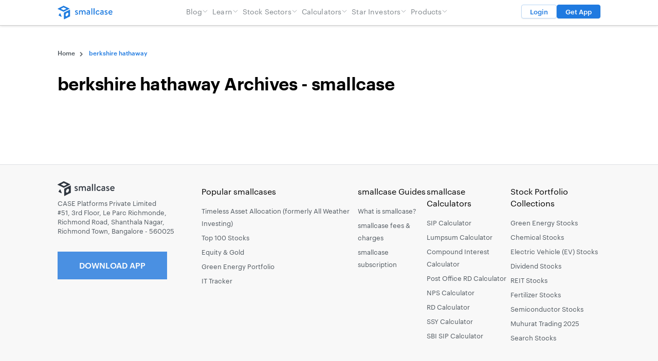

--- FILE ---
content_type: text/html; charset=UTF-8
request_url: https://www.smallcase.com/tag/berkshire-hathaway/
body_size: 15726
content:
<!DOCTYPE html>
<html class="html archive tag tag-berkshire-hathaway tag-613" lang="en-GB">
  <head>
    <meta charset="utf-8">
    <meta http-equiv="X-UA-Compatible" content="IE=edge">
    <meta name="viewport" content="width=device-width, initial-scale=1">
    <link rel="alternate" type="application/rss+xml" title="smallcase Feed" href="https://www.smallcase.com/feed/">
    <link rel="icon" href="/wp-favicon.ico?x48374"/>
    <meta name='robots' content='noindex, follow' />
	<style>img:is([sizes="auto" i], [sizes^="auto," i]) { contain-intrinsic-size: 3000px 1500px }</style>
	
	<!-- This site is optimized with the Yoast SEO plugin v26.6 - https://yoast.com/wordpress/plugins/seo/ -->
	<title>berkshire hathaway Archives - smallcase</title>
	<meta property="og:locale" content="en_GB" />
	<meta property="og:type" content="article" />
	<meta property="og:title" content="berkshire hathaway Archives - smallcase" />
	<meta property="og:url" content="https://www.smallcase.com/tag/berkshire-hathaway/" />
	<meta property="og:site_name" content="smallcase" />
	<meta name="twitter:card" content="summary_large_image" />
	<meta name="twitter:site" content="@smallcaseHQ" />
	<script data-jetpack-boost="ignore" type="application/ld+json" class="yoast-schema-graph">{"@context":"https://schema.org","@graph":[{"@type":"CollectionPage","@id":"https://www.smallcase.com/tag/berkshire-hathaway/","url":"https://www.smallcase.com/tag/berkshire-hathaway/","name":"berkshire hathaway Archives - smallcase","isPartOf":{"@id":"https://www.smallcase.com/#website"},"breadcrumb":{"@id":"https://www.smallcase.com/tag/berkshire-hathaway/#breadcrumb"},"inLanguage":"en-GB"},{"@type":"BreadcrumbList","@id":"https://www.smallcase.com/tag/berkshire-hathaway/#breadcrumb","itemListElement":[{"@type":"ListItem","position":1,"name":"Home","item":"https://www.smallcase.com/"},{"@type":"ListItem","position":2,"name":"berkshire hathaway"}]},{"@type":"WebSite","@id":"https://www.smallcase.com/#website","url":"https://www.smallcase.com/","name":"smallcase","description":"","potentialAction":[{"@type":"SearchAction","target":{"@type":"EntryPoint","urlTemplate":"https://www.smallcase.com/?s={search_term_string}"},"query-input":{"@type":"PropertyValueSpecification","valueRequired":true,"valueName":"search_term_string"}}],"inLanguage":"en-GB"}]}</script>
	<!-- / Yoast SEO plugin. -->


<link href="https://www.smallcase.com/wp-content/themes/smallcase/dist/assets/fonts/Graphik-Regular-Web.woff2?_cb=1" rel="preload" as="font" type="font/woff2" crossorigin><style type="text/css">.brave_popup{display:none}</style>
<style id='wp-emoji-styles-inline-css'>

	img.wp-smiley, img.emoji {
		display: inline !important;
		border: none !important;
		box-shadow: none !important;
		height: 1em !important;
		width: 1em !important;
		margin: 0 0.07em !important;
		vertical-align: -0.1em !important;
		background: none !important;
		padding: 0 !important;
	}
</style>
<style id='acf-sc-manager-list-block-style-inline-css'>
.sc-manager-list-block h6{
	color: var(--light-mode-text-primary-text-medium-color, #535B62);
	font-size: 13px;
	font-weight: 400;
	line-height: 140%;
	margin-bottom: 19px;
}
.sc-block-divider{
 	background: #DDE0E4;
	height: 4px;
	margin: 15px 0;
}


.sc-manager-list-block .fund-manager-logo img {
	max-width:92px;
	max-height: 24px;
	object-fit: contain                           ;
}

.sc-manager-list-block .fund-manager-list {
	display: flex;
	flex-wrap: wrap;
}
.sc-manager-list-block .fund-manager-list > div{
	display: flex;
	width: 25%;
	align-items: center;
	padding: 20px 0;
}


.sc-manager-list-block .fund-manager-list > div > div{
	width:calc(50% - 4px);
	display: flex;
	flex-direction: column;
	gap: 8px;
}
.sc-manager-list-block .fund-manager-list .publisher-details a{
	font-size: 13px;
	font-style: normal;
	font-weight: 400;
	line-height: 16px;
	color: #1F7AE0;
}
.sc-manager-list-block .fund-manager-list .publisher-details h5{
	font-size: 13px;
	font-style: normal;
	font-weight: 400;
	line-height: 8px; 
	color: #535B62;
	margin: 0;
	padding: 0;
}

.sc-manager-list-block svg {
	stroke: var(--light-mode-text-primary-text-medium-color, #535B62);
	transition: 0.25s ease;
	width: 9px;
	height: 9px;
	margin-left: 5px;
}
  
.sc-manager-list-block.active svg {
	transform: rotate(-180deg);
	/* opacity: 1;
	stroke: blue; */
}

.sc-manager-list-block.active .fund-manager-list{
	display: flex;
}

.sc-manager-list-block .fund-manager-list {
	display: none;
}

@media only screen and (max-width: 768px) {
	.sc-manager-list-block .fund-manager-list > div{
		display: flex;
		width: 50%;
		gap: 10px;
		justify-content: center;
    	flex-direction: column;
	}
	.sc-manager-list-block .fund-manager-list > div > div{ 
		width: calc(50% - -15px);
		gap:3px;
	}

	.sc-manager-list-block .fund-manager-list .publisher-details a ,
	.sc-manager-list-block .fund-manager-list .publisher-details h5 {
		font-size: 11px;
		text-align: center;
	}

	.sc-manager-list-block .fund-manager-list .publisher-details h5,.sc-manager-list-block .fund-manager-list .publisher-details a{
		line-height:140%;	
	}
}

</style>
<link rel='stylesheet' id='mpp_gutenberg-css' href='https://www.smallcase.com/wp-content/plugins/metronet-profile-picture/dist/blocks.style.build.css?x48374&amp;ver=2.6.0' media='all' />
<link rel='stylesheet' id='bcct_style-css' href='https://www.smallcase.com/wp-content/plugins/better-click-to-tweet/assets/css/styles.css?x48374&amp;ver=3.0' media='all' />
<link rel='stylesheet' id='contact-form-7-css' href='https://www.smallcase.com/wp-content/plugins/contact-form-7/includes/css/styles.css?x48374&amp;ver=5.9.4' media='all' />
<link rel='stylesheet' id='algolia-satellite-css' href='https://www.smallcase.com/wp-content/plugins/search-with-typesense/assets/vendor/css/algolia-satellite.min.css?x48374&amp;ver=2.0.2' media='' />
<link rel='stylesheet' id='cm-typesense-frontend-style-css' href='https://www.smallcase.com/wp-content/plugins/search-with-typesense/assets/frontend/style.css?x48374&amp;ver=2.0.2' media='' />
<link rel='stylesheet' id='Flynt/assets-css' href='https://www.smallcase.com/wp-content/themes/smallcase/dist/assets/main.css?x48374' media='all' />
<link rel='stylesheet' id='tablepress-default-css' href='https://www.smallcase.com/wp-content/plugins/tablepress/css/build/default.css?x48374&amp;ver=2.3.1' media='all' />
<style id='kadence-blocks-global-variables-inline-css'>
:root {--global-kb-font-size-sm:clamp(0.8rem, 0.73rem + 0.217vw, 0.9rem);--global-kb-font-size-md:clamp(1.1rem, 0.995rem + 0.326vw, 1.25rem);--global-kb-font-size-lg:clamp(1.75rem, 1.576rem + 0.543vw, 2rem);--global-kb-font-size-xl:clamp(2.25rem, 1.728rem + 1.63vw, 3rem);--global-kb-font-size-xxl:clamp(2.5rem, 1.456rem + 3.26vw, 4rem);--global-kb-font-size-xxxl:clamp(2.75rem, 0.489rem + 7.065vw, 6rem);}:root {--global-palette1: #3182CE;--global-palette2: #2B6CB0;--global-palette3: #1A202C;--global-palette4: #2D3748;--global-palette5: #4A5568;--global-palette6: #718096;--global-palette7: #EDF2F7;--global-palette8: #F7FAFC;--global-palette9: #ffffff;}
</style>


<!-- Google Tag Manager -->

<!-- End Google Tag Manager -->

<!-- Hide Brave popups if UTM parameter is present -->


<!-- Table width hotfix (01 Feb 2024) -->
<style>
.tablepress {overflow-x: auto; display: block;}
.dataTables_scroll .tablepress {overflow-x: auto; display: table;}
</style><style>.wp-block-gallery.is-cropped .blocks-gallery-item picture{height:100%;width:100%;}</style><style class="wpcode-css-snippet">@media (max-width: 1280px) {
    [is=flynt-stock-tab-table] .wpDataTablesFilter .wpDataTableFilterSection:not(#wdt-clear-filters-button-block):not(#wdt-pf-search-filters-button-block) {
        padding:0!important;
        width: 100%;
        min-height: 40px!important;
        min-height: 40px !important;
        margin-top: 90px;
        margin-bottom: 0;
    }
}

[is='flynt-stock-tab-table'] .companyInfo a {
    text-overflow: ellipsis;
    max-width: 140px;
    display: inline-block;
    overflow: hidden;
}</style><style class="wpcode-css-snippet">.page-disclosure__container table td, .page-disclosure__container table th {
	padding: 0.5rem;
	border: 1px solid;
	font-variant-numeric: tabular-nums;
}</style><link rel="icon" href="https://www.smallcase.com/wp-content/uploads/2023/07/cropped-sc-Favicon-32x32.png?x48374" sizes="32x32" />
<link rel="icon" href="https://www.smallcase.com/wp-content/uploads/2023/07/cropped-sc-Favicon-192x192.png?x48374" sizes="192x192" />
<link rel="apple-touch-icon" href="https://www.smallcase.com/wp-content/uploads/2023/07/cropped-sc-Favicon-180x180.png?x48374" />
<meta name="msapplication-TileImage" content="https://www.smallcase.com/wp-content/uploads/2023/07/cropped-sc-Favicon-270x270.png" />

  </head>
  <body>
    <a href="#mainContent" class="skipLink">
      Skip to main content
    </a>
          <div class="pageWrapper">
        <header class="main">
          <div class="container">
                          <div class="flyntComponent " is="header-logo">
  <a href="/" rel="bookmark" class="logo-mob">
    <img src="/wp-content/uploads/2023/02/smallcase-logo-mobile.svg?x48374" alt="smallcase" loading="lazy" width="66" height="73" />
  </a>
  <a href="/" rel="bookmark" class="logo-desk">
    <img src="/wp-content/uploads/2023/02/smallcase-logo.svg?x48374" alt="smallcase" loading="lazy" width="193" height="49" />
  </a>
</div>


              <nav class="flyntComponent" is="header-nav">
      <ul class="menu">
              <li class="menu-item ">
          <a class="menu-link  menu-item menu-item-type-custom menu-item-object-custom menu-item-27583 menu-item-has-children" href="#" >
            Blog
                        <svg xmlns="http://www.w3.org/2000/svg" fill="none" viewBox="0 0 24 24" stroke-width="1.5" stroke="currentColor" style="width: 12px; height: 12px;">
              <path stroke-linecap="round" stroke-linejoin="round" d="M19.5 8.25l-7.5 7.5-7.5-7.5" />
            </svg>
                      </a>
                      <ul class="sub-menu">
                              <li class="menu-item ">
                  <a class="menu-link  menu-item menu-item-type-custom menu-item-object-custom menu-item-45798" href="/learn/what-is-smallcase/" >What is smallcase</a>
                </li>
                              <li class="menu-item ">
                  <a class="menu-link  menu-item menu-item-type-custom menu-item-object-custom menu-item-28050" href="/stocks/" >Search Stocks</a>
                </li>
                              <li class="menu-item ">
                  <a class="menu-link  menu-item menu-item-type-custom menu-item-object-custom menu-item-27563" href="/learn/what-is-mmi-market-mood-index/" >Market Mood Index</a>
                </li>
                              <li class="menu-item ">
                  <a class="menu-link  menu-item menu-item-type-custom menu-item-object-custom menu-item-27584" href="/learn/" >Investing Guides</a>
                </li>
                              <li class="menu-item ">
                  <a class="menu-link  menu-item menu-item-type-custom menu-item-object-custom menu-item-27585" href="/blog/" >News, Trends & Opinions</a>
                </li>
                          </ul>
                  </li>
              <li class="menu-item ">
          <a class="menu-link  menu-item menu-item-type-custom menu-item-object-custom menu-item-27586 menu-item-has-children" href="#" >
            Learn
                        <svg xmlns="http://www.w3.org/2000/svg" fill="none" viewBox="0 0 24 24" stroke-width="1.5" stroke="currentColor" style="width: 12px; height: 12px;">
              <path stroke-linecap="round" stroke-linejoin="round" d="M19.5 8.25l-7.5 7.5-7.5-7.5" />
            </svg>
                      </a>
                      <ul class="sub-menu">
                              <li class="menu-item ">
                  <a class="menu-link  menu-item menu-item-type-custom menu-item-object-custom menu-item-27588" href="/discover/all" >Find a smallcase</a>
                </li>
                              <li class="menu-item ">
                  <a class="menu-link  menu-item menu-item-type-custom menu-item-object-custom menu-item-27590" href="/collections/large-cap-stocks/" >Large Cap Stocks</a>
                </li>
                              <li class="menu-item ">
                  <a class="menu-link  menu-item menu-item-type-custom menu-item-object-custom menu-item-27591" href="/collections/mid-cap-stocks-india/" >Mid Cap Stocks</a>
                </li>
                              <li class="menu-item ">
                  <a class="menu-link  menu-item menu-item-type-custom menu-item-object-custom menu-item-27593" href="/learn/" >See All</a>
                </li>
                          </ul>
                  </li>
              <li class="menu-item ">
          <a class="menu-link  menu-item menu-item-type-custom menu-item-object-custom menu-item-27594 menu-item-has-children" href="#" >
            Stock Sectors
                        <svg xmlns="http://www.w3.org/2000/svg" fill="none" viewBox="0 0 24 24" stroke-width="1.5" stroke="currentColor" style="width: 12px; height: 12px;">
              <path stroke-linecap="round" stroke-linejoin="round" d="M19.5 8.25l-7.5 7.5-7.5-7.5" />
            </svg>
                      </a>
                      <ul class="sub-menu">
                              <li class="menu-item ">
                  <a class="menu-link  menu-item menu-item-type-custom menu-item-object-custom menu-item-27595" href="/collections/electric-vehicle-ev-stocks-in-india/" >EV Stocks</a>
                </li>
                              <li class="menu-item ">
                  <a class="menu-link  menu-item menu-item-type-custom menu-item-object-custom menu-item-27596" href="/collections/pharma-stocks-in-india/" >Pharma Stocks</a>
                </li>
                              <li class="menu-item ">
                  <a class="menu-link  menu-item menu-item-type-custom menu-item-object-custom menu-item-27597" href="/collections/highest-dividend-paying-stocks-in-india/" >High Dividend Stocks</a>
                </li>
                              <li class="menu-item ">
                  <a class="menu-link  menu-item menu-item-type-custom menu-item-object-custom menu-item-27598" href="/collections/defence-stocks-in-india/" >Defence Stocks</a>
                </li>
                              <li class="menu-item ">
                  <a class="menu-link  menu-item menu-item-type-custom menu-item-object-custom menu-item-27599" href="/collections/what-are-green-energy-stocks-and-renewable-energy-stocks-in-india/" >Green Energy Stocks</a>
                </li>
                              <li class="menu-item ">
                  <a class="menu-link  menu-item menu-item-type-custom menu-item-object-custom menu-item-27600" href="/collections/chemical-stocks-in-india/" >Chemical Stocks</a>
                </li>
                              <li class="menu-item ">
                  <a class="menu-link  menu-item menu-item-type-custom menu-item-object-custom menu-item-27601" href="/collections/" >See All</a>
                </li>
                          </ul>
                  </li>
              <li class="menu-item ">
          <a class="menu-link  menu-item menu-item-type-custom menu-item-object-custom menu-item-31662 menu-item-has-children" href="https://www.smallcase.com/calculators/" >
            Calculators
                        <svg xmlns="http://www.w3.org/2000/svg" fill="none" viewBox="0 0 24 24" stroke-width="1.5" stroke="currentColor" style="width: 12px; height: 12px;">
              <path stroke-linecap="round" stroke-linejoin="round" d="M19.5 8.25l-7.5 7.5-7.5-7.5" />
            </svg>
                      </a>
                      <ul class="sub-menu">
                              <li class="menu-item ">
                  <a class="menu-link  menu-item menu-item-type-post_type menu-item-object-calculator menu-item-32699" href="https://www.smallcase.com/calculators/canara-bank-sip-calculator/" >Canara Bank SIP Calculator Online</a>
                </li>
                              <li class="menu-item ">
                  <a class="menu-link  menu-item menu-item-type-post_type menu-item-object-calculator menu-item-31660" href="https://www.smallcase.com/calculators/lumpsum-calculator/" >Lumpsum Investment Calculator: Estimate Your Mutual Fund Returns</a>
                </li>
                              <li class="menu-item ">
                  <a class="menu-link  menu-item menu-item-type-post_type menu-item-object-calculator menu-item-31658" href="https://www.smallcase.com/calculators/compound-interest-calculator/" >Compound Interest Calculator in India Online</a>
                </li>
                              <li class="menu-item ">
                  <a class="menu-link  menu-item menu-item-type-post_type menu-item-object-calculator menu-item-31657" href="https://www.smallcase.com/calculators/nps-calculator/" >NPS Calculator – Calculate NPS Interest Rates & Returns Online</a>
                </li>
                              <li class="menu-item ">
                  <a class="menu-link  menu-item menu-item-type-post_type menu-item-object-calculator menu-item-31659" href="https://www.smallcase.com/calculators/pnb-rd-calculator/" >PNB RD (Recurring Deposit) Calculator for 2026</a>
                </li>
                              <li class="menu-item ">
                  <a class="menu-link  menu-item menu-item-type-post_type menu-item-object-calculator menu-item-31656" href="https://www.smallcase.com/calculators/sukanya-samriddhi-yojana-calculator/" >SSY Calculator – Sukanya Samriddhi Yojana Returns Calculator Online</a>
                </li>
                              <li class="menu-item ">
                  <a class="menu-link  menu-item menu-item-type-post_type menu-item-object-calculator menu-item-32323" href="https://www.smallcase.com/calculators/post-office-rd-calculator/" >Indian Post Office RD (Recurring Deposit) Calculator</a>
                </li>
                              <li class="menu-item ">
                  <a class="menu-link  menu-item menu-item-type-custom menu-item-object-custom menu-item-53582" href="https://www.smallcase.com/calculators/sbi-sip-calculator/" >SBI SIP Calculator</a>
                </li>
                              <li class="menu-item ">
                  <a class="menu-link  menu-item menu-item-type-custom menu-item-object-custom menu-item-53583" href="https://www.smallcase.com/calculators/" >See All</a>
                </li>
                          </ul>
                  </li>
              <li class="menu-item ">
          <a class="menu-link  menu-item menu-item-type-custom menu-item-object-custom menu-item-35084 menu-item-has-children" href="https://www.smallcase.com/star-investors/" >
            Star Investors
                        <svg xmlns="http://www.w3.org/2000/svg" fill="none" viewBox="0 0 24 24" stroke-width="1.5" stroke="currentColor" style="width: 12px; height: 12px;">
              <path stroke-linecap="round" stroke-linejoin="round" d="M19.5 8.25l-7.5 7.5-7.5-7.5" />
            </svg>
                      </a>
                      <ul class="sub-menu">
                              <li class="menu-item ">
                  <a class="menu-link  menu-item menu-item-type-post_type menu-item-object-star-investor menu-item-35095" href="https://www.smallcase.com/star-investors/rakesh-jhunjhunwala-and-associates-stocks-portfolio/" >Rakesh Jhunjhunwala Portfolio in 2025</a>
                </li>
                              <li class="menu-item ">
                  <a class="menu-link  menu-item menu-item-type-post_type menu-item-object-star-investor menu-item-35089" href="https://www.smallcase.com/star-investors/rekha-jhunjhunwala-stocks-portfolio/" >Rekha Jhunjhunwala Portfolio</a>
                </li>
                              <li class="menu-item ">
                  <a class="menu-link  menu-item menu-item-type-post_type menu-item-object-star-investor menu-item-35086" href="https://www.smallcase.com/star-investors/azim-premji-and-associates-stocks-portfolio/" >Azim Premji Portfolio</a>
                </li>
                              <li class="menu-item ">
                  <a class="menu-link  menu-item menu-item-type-post_type menu-item-object-star-investor menu-item-35092" href="https://www.smallcase.com/star-investors/radhakishan-damani-stocks-portfolio/" >Radhakishan Damani Portfolio</a>
                </li>
                              <li class="menu-item ">
                  <a class="menu-link  menu-item menu-item-type-post_type menu-item-object-star-investor menu-item-35093" href="https://www.smallcase.com/star-investors/vijay-kedia-stocks-portfolio/" >Vijay Kedia Portfolio in 2025</a>
                </li>
                              <li class="menu-item ">
                  <a class="menu-link  menu-item menu-item-type-post_type menu-item-object-star-investor menu-item-35094" href="https://www.smallcase.com/star-investors/dolly-khanna-stocks-portfolio/" >Dolly Khanna Portfolio in 2025</a>
                </li>
                              <li class="menu-item ">
                  <a class="menu-link  menu-item menu-item-type-post_type menu-item-object-star-investor menu-item-35087" href="https://www.smallcase.com/star-investors/sunil-singhania-stocks-portfolio/" >Sunil Singhania Portfolio: Top  Portfolio Picks and Investment Strategy</a>
                </li>
                              <li class="menu-item ">
                  <a class="menu-link  menu-item menu-item-type-post_type menu-item-object-star-investor menu-item-35085" href="https://www.smallcase.com/star-investors/mukul-agrawal-stocks-portfolio/" >Mukul Agrawal Portfolio in 2025</a>
                </li>
                              <li class="menu-item ">
                  <a class="menu-link  menu-item menu-item-type-post_type menu-item-object-star-investor menu-item-35088" href="https://www.smallcase.com/star-investors/ashish-dhawan-stocks-portfolio/" >Ashish Dhawan Portfolio in 2025 &#8211; Sectors and Top Holdings</a>
                </li>
                              <li class="menu-item ">
                  <a class="menu-link  menu-item menu-item-type-post_type menu-item-object-star-investor menu-item-35090" href="https://www.smallcase.com/star-investors/shankar-sharma-stocks-portfolio/" >Shankar Sharma Portfolio</a>
                </li>
                              <li class="menu-item ">
                  <a class="menu-link  menu-item menu-item-type-post_type menu-item-object-star-investor menu-item-35091" href="https://www.smallcase.com/star-investors/ashish-kacholia-stocks-portfolio/" >Ashish Kacholia Portfolio in 2025 &#8211; Holdings List, Changes and Strategy</a>
                </li>
                          </ul>
                  </li>
              <li class="menu-item ">
          <a class="menu-link  menu-item menu-item-type-custom menu-item-object-custom menu-item-56315 menu-item-has-children" href="#" >
            Products
                        <svg xmlns="http://www.w3.org/2000/svg" fill="none" viewBox="0 0 24 24" stroke-width="1.5" stroke="currentColor" style="width: 12px; height: 12px;">
              <path stroke-linecap="round" stroke-linejoin="round" d="M19.5 8.25l-7.5 7.5-7.5-7.5" />
            </svg>
                      </a>
                      <ul class="sub-menu">
                              <li class="menu-item ">
                  <a class="menu-link  menu-item menu-item-type-custom menu-item-object-custom menu-item-56316" href="https://www.smallcase.com/discover/all" >smallcases</a>
                </li>
                              <li class="menu-item ">
                  <a class="menu-link  menu-item menu-item-type-custom menu-item-object-custom menu-item-56317" href="https://www.smallcase.com/loan-against-mutual-funds" >Loan Against Mutual Funds</a>
                </li>
                              <li class="menu-item ">
                  <a class="menu-link  menu-item menu-item-type-custom menu-item-object-custom menu-item-56318" href="https://www.smallcase.com/stocks/" >Stocks</a>
                </li>
                              <li class="menu-item ">
                  <a class="menu-link  menu-item menu-item-type-custom menu-item-object-custom menu-item-56319" href="https://mutualfunds.smallcase.com/screener" >Mutual Fund Screener</a>
                </li>
                          </ul>
                  </li>
          </ul>
  </nav>


                            <a class="btn-nav btn-nav-white cta" href="https://www.smallcase.com/login#phone-login-modal">Login</a>
              <a class="btn-nav btn-nav-blue hide-on-mobile cta" href="https://go.smallcase.com/gIQT/getapp" target="_blank" rel="noopener noreferrer">Get App</a>
              <a class="btn-nav btn-nav-blue hide-on-desktop cta" href="https://go.smallcase.com/gIQT/getapp" target="_blank" rel="noopener noreferrer">Get App</a>

              <button type="button" class="menu-btn" data-menu-toggle>
                <div class="nav-icon">
                  <span></span>
                  <span></span>
                  <span></span>
                </div>
              </button>

                                                  </div>
        </header>
        <main id="mainContent" class="mainContent" aria-label="Content">
                                    <div class="flyntComponent " is="breadcrumb">
  <div class="container">
    <span><span><a href="https://www.smallcase.com/">Home</a></span>   <span class="breadcrumb_last" aria-current="page">berkshire hathaway</span></span>
  </div>
</div>
 

                    <div class="flyntComponent componentSpacing " is="post-grid">
  <div class="sec-header container">
    
    
    <h1 class="sec-title">
      berkshire hathaway Archives - smallcase
    </h1>

    


        
      </div>
    <div class="container posts">
      </div>
    <div class="pagination">
    <div class="container">
                        </div>
  </div>
  </div>

      
  
  
  
                      <div class="flyntComponent " is="stock-footer">

  
  <div class="footer-row-1">
    <div class="container">
      <div id="block-18" class="widget widget_block"><style>
.footer-row-1 {
	 padding: 32px 0;
	 background: #f8f8f8;
	 box-shadow: 0px -1px 0px #dde0e4;
	 margin-top: 32px;
}
.footer-row-1 .dl-app {
  display: inline-block;
  font-weight: 500;
  margin: 12px 0;
  color: #fff;
  background-color: #4a90e2;
  padding: 16px 42px;
  text-decoration: none;
  transition: all 0.4s ease-out;
  text-transform: uppercase;
}
.footer-row-1 .dl-app:hover {
  background-color: #fff;
  color: #4a90e2
}
.footer-row-1 :where(.wp-block-columns.is-layout-flex) {
	 gap: 32px;
}
.footer-row-1 form {
	 margin-top: 8px;
}
.footer-row-1 input[type=email] {
	 background: #FFFFFF;
	 border: 1px solid #E7E8EC;
	 border-radius: 4px;
	 width: 100%;
         min-width: 215px;
         max-width: 300px;
	 height: 38px;
	 min-height: 38px;
	 margin-right: 8px;
}
.footer-row-1 input[type=submit] {
	 background: #1F7AE0;
	 border-radius: 4px;
	 color: #fff;
	 border: 0;
	 height: 38px;
}
 .footer-row-1 .foot-info {
	 display: inline-flex;
	 flex-direction: column;
	 gap: 12px;
         min-width: 280px;
         padding-right: 20px;
         max-width: 300px;
}
 .footer-row-1 .container {
	 display: flex;
	 flex-direction: column;
}
 .footer-row-1 .container > * {
	 /*flex: 1;*/
}
@media (min-width: 1280px) {
	 .footer-row-1 .container {
		 flex-direction: row;
		 gap: 24px;
	}
}
@media (max-width: 1279px) {
  .wp-block-columns {
    flex-direction: column !important;
  }
}
</style>
<div class="foot-info">
  <div><a href="/"><picture><source srcset="/wp-content/themes/smallcase/dist/assets/images/footLogo.png.webp"  type="image/webp"><img decoding="async" loading="lazy" src="/wp-content/themes/smallcase/dist/assets/images/footLogo.png?x48374" alt="Footer Logo" width="111" height="29" data-eio="p"></picture></a></div>
  <p style="font-size: 13px; color: #535B62;">
    CASE Platforms Private Limited<br>
    #51, 3rd Floor, Le Parc Richmonde,<br>
    Richmond Road, Shanthala Nagar,<br>
    Richmond Town, Bangalore - 560025<br>
  </p>
  <p>
    <a class="dl-app" href="https://go.smallcase.com/gIQT/jjvufthr">Download App</a>
  </p>
</div></div><div id="block-8" class="widget widget_block">
<div class="wp-block-columns are-vertically-aligned-top is-layout-flex wp-container-core-columns-is-layout-1 wp-block-columns-is-layout-flex">
<div class="wp-block-column is-vertically-aligned-top is-layout-flow wp-block-column-is-layout-flow">
<style>
.footer-row-1 ul {
  min-width: 100px;
  list-style: none;
  padding: 0;
  margin: 0;
}
.footer-row-1 ul li {
  margin-top: 0.25rem;
  margin-bottom: 0.25rem;
}
.footer-row-1 ul li a {
  font-size: 13px;
  line-height: 1.85;
  color: #535B62;
}
</style>
<h5>Popular smallcases</h5>
<ul>
<li><a href="https://www.smallcase.com/smallcase/timeless-asset-allocation-SCAW_0001?utm_source=scBlog&utm_medium=footer">Timeless Asset Allocation (formerly All Weather Investing)</a></li>
<li><a href="https://www.smallcase.com/smallcase/top-100-stocks-SCET_0004?utm_source=scBlog&utm_medium=footer">Top 100 Stocks</a></li>
<li><a href="https://www.smallcase.com/smallcase/equity-and-gold-SCET_0005?utm_source=scBlog&utm_medium=footer">Equity &amp; Gold</a></li>
<li><a href="https://www.smallcase.com/smallcase/green-energy-portfolio-NIVTR_0001?utm_source=scBlog&utm_medium=footer">Green Energy Portfolio</a></li>
<li><a href="https://www.smallcase.com/smallcase/it-tracker-SCTR_0006?utm_source=scBlog&utm_medium=footer">IT Tracker</a></li>
</ul>
</div>



<div class="wp-block-column is-vertically-aligned-top is-layout-flow wp-block-column-is-layout-flow">
<h5>smallcase Guides</h5>
<ul>
<li><a href="https://www.smallcase.com/learn/what-is-smallcase/">What is smallcase?</a></li>
<li><a href="https://www.smallcase.com/learn/smallcase-fees-and-charges/">smallcase fees &amp; charges</a></li>
<li><a href="https://www.smallcase.com/learn/how-does-smallcase-subscription-work/">smallcase subscription</a></li>
</ul>
</div>



<div class="wp-block-column is-layout-flow wp-block-column-is-layout-flow">
<h5>smallcase Calculators</h5>
<ul>
<li><a href="https://www.smallcase.com/calculators/sip-calculator/">SIP Calculator</a></li>
<li><a href="https://www.smallcase.com/calculators/lumpsum-calculator/">Lumpsum Calculator</a></li>
<li><a href="https://www.smallcase.com/calculators/compound-interest-calculator/">Compound Interest Calculator</a></li><li><a href="https://www.smallcase.com/calculators/post-office-rd-calculator/">Post Office RD Calculator</a></li>
<li><a href="https://www.smallcase.com/calculators/nps-calculator/">NPS Calculator</a></li>
<li><a href="https://www.smallcase.com/calculators/rd-calculator/">RD Calculator</a></li>
<li><a href="https://www.smallcase.com/calculators/sukanya-samriddhi-yojana-calculator/">SSY Calculator</a>
<li><a href="https://www.smallcase.com/calculators/sbi-sip-calculator/"> SBI SIP Calculator</a></li>
</li>
</ul>
</div>



<div class="wp-block-column is-vertically-aligned-top is-layout-flow wp-block-column-is-layout-flow">
<h5>Stock Portfolio Collections</h5>
<ul>
<li><a href="https://www.smallcase.com/collections/what-are-green-energy-stocks-and-renewable-energy-stocks-in-india/">Green Energy Stocks</a></li>
<li><a href="https://www.smallcase.com/collections/chemical-stocks-in-india/">Chemical Stocks</a></li>
<li><a href="https://www.smallcase.com/collections/electric-vehicle-ev-stocks-in-india/">Electric Vehicle (EV) Stocks</a></li>
<li><a href="https://www.smallcase.com/collections/highest-dividend-paying-stocks-in-india/">Dividend Stocks</a></li>
<li><a href="https://www.smallcase.com/collections/what-is-reit/">REIT Stocks</a></li>
<li><a href="https://www.smallcase.com/collections/fertilizer-stocks-in-india/">Fertilizer Stocks</a></li>
<li><a href="https://www.smallcase.com/collections/what-are-semiconductor-stocks/">Semiconductor Stocks</a></li>
<li><a href="https://www.smallcase.com/learn/muhurat-trading-2025/">Muhurat Trading 2025</a></li>
<li><a href="https://www.smallcase.com/stocks/">Search Stocks</a></li>
</ul>
</div>
</div>
</div>
    </div>
  </div>

  <div class="footer-row-2">
    <div class="container">
      <div id="block-16" class="widget widget_block">
<div class="wp-block-columns is-layout-flex wp-container-core-columns-is-layout-2 wp-block-columns-is-layout-flex">
<div class="wp-block-column is-layout-flow wp-block-column-is-layout-flow" style="flex-basis:100%">
<style>
.footer-row-2 {
  padding: 32px 0;
  background: #ECECEC;
  box-shadow: 0px -1px 0px #dde0e4;
}
.footer-row-2 a p{
  font-size: 8px;
  line-height: 1.85;
  color: #535B62;
}
</style>

<p style="font-size: 13px; color: #535B62;">Company: <a href="https://www.smallcase.com/about">About</a> | <a href="https://www.smallcase.com/meta/disclosures">Disclosures</a> | <a href="https://www.smallcase.com/meta/terms-and-conditions"> Terms &amp; Conditions</a> | <a href="https://www.smallcase.com/meta/privacy">Privacy Policy</a> | <a href="https://www.smallcase.com/meta/user-created-smallcases"> User Created smallcases</a> | <a href="https://www.smallcase.com/meta/investment-tools"> Investment Tools</a> | <a href="https://www.smallcase.com/press/">Press</a> | <a href="https://www.smallcase.com/smallcase-for-businesses">For Businesses</a> |

<p style="font-size: 13px; color: #535B62;">Live Stock Market Updates: <a href="https://www.smallcase.com/lists/52-week-high-stocks/">52 Week High Stocks</a> | 
<a href="https://www.smallcase.com/lists/52-week-low-stocks/">52 Week Low Stocks</a> | 
<a href="https://www.smallcase.com/lists/top-gainers-today/">Top Gainers Today</a> | 
<a href="https://www.smallcase.com/lists/top-losers-today/">Top Losers Today</a> | 
<a href="https://www.smallcase.com/meta/user-created-smallcases"> User Created smallcases</a> | 
<a href="https://www.smallcase.com/lists/most-active-stocks/"> Most Active Stocks</a> | 


</p><p style="font-size: 13px; color: #535B62;">Mutual Funds Investment Guide:
<a href="https://www.smallcase.com/learn/swp-systematic-withdrawal-plans-in-mutual-funds/">SWP in Mutual Funds</a> | 
<a href="https://www.smallcase.com/learn/what-is-idcw-in-mutual-funds/">IDCW in Mutual Funds</a> | 
<a href="https://www.smallcase.com/learn/mutual-fund-distributor-commission/">Mutual Fund Distributor Commission</a> | 
<a href="https://www.smallcase.com/learn/best-fund-managers-in-india/">Fund Managers</a> | 
<a href="https://www.smallcase.com/learn/mutual-funds-distributor/">Mutual Fund Distributor</a> | 
<a href="https://www.smallcase.com/learn/what-is-new-fund-offer-nfo/"> NFOs</a> |
</p>


</p><p style="font-size: 13px; color: #535B62;">Mutual Fund Collections:
<a href="https://www.smallcase.com/collections/best-mutual-fund-for-lumpsum-investment/">Lumpsum Mutual Funds</a> | 
<a href="https://www.smallcase.com/collections/best-sbi-mutual-funds-for-sip-investment/">SBI SIP Mutual Funds</a> | 
<a href="https://www.smallcase.com/collections/best-nifty-50-index-mutual-funds/">Nifty50 Mutual Funds</a> | 
<a href="https://www.smallcase.com/collections/best-perfoming-mutual-funds-in-india-for-10-years-investment/">Best Performing Mutual Funds in 10 Years</a> | 
<a href="https://www.smallcase.com/collections/best-monthly-income-mutual-funds/">Monthly Income Mutual Funds</a> | 
<a href="https://www.smallcase.com/collections/best-lower-expense-ratio-mutual-funds/">Lower Expernse Ratio Mutual Funds</a> |
<a href="https://www.smallcase.com/collections/best-mutual-funds-for-long-term/"> Long Term Mutual Funds</a> |
<a href="https://www.smallcase.com/collections/best-international-mutual-funds/"> International Mutual Funds</a> |
<a href="https://www.smallcase.com/collections/best-low-risk-mutual-funds/">Low Risk Mutual Funds</a> |
<a href="https://www.smallcase.com/collections/best-dividend-paying-mutual-funds-to-invest-in-india/">Dividend Paying Mutual Funds</a> |
</p>




<p style="font-size: 13px; color: #535B62;">Investments 101:
<a href="https://www.smallcase.com/learn/nifty-weightage/">Nifty Weightage</a> | 
<a href="https://www.smallcase.com/learn/ipo-gmp-grey-market-premium/">GMP IPO</a> | 
<a href="https://www.smallcase.com/learn/what-is-long-term-capital-gain-tax-on-shares/">Long Term Capital Gain Tax</a> | 
<a href="https://www.smallcase.com/learn/difference-between-nse-and-bse/">NSE vs BSE</a> | 
<a href="https://www.smallcase.com/learn/stock-market-timings/">Stock Market Timings</a> |
</p>


<p></p><p style="font-size: 13px; color: #535B62;">Star Investors:
<a href="https://www.smallcase.com/star-investors/rakesh-jhunjhunwala-and-associates-stocks-portfolio/">Rakesh Jhunjhunwala Portfolio</a> | 
<a href="https://www.smallcase.com/star-investors/rekha-jhunjhunwala-stocks-portfolio/">Rekha Jhunjhunwala Portfolio</a> | 
<a href="https://www.smallcase.com/star-investors/azim-premji-and-associates-stocks-portfolio/">Azim Premji Portfolio</a> | 
<a href="https://www.smallcase.com/star-investors/radhakishan-damani-stocks-portfolio/">Radhakishan Damani Portfolio</a> | 
<a href="https://www.smallcase.com/star-investors/vijay-kedia-stocks-portfolio/">Vijay Kedia Portfolio</a> | 
<a href="https://www.smallcase.com/star-investors/dolly-khanna-stocks-portfolio/">Dolly Khanna Portfolio</a> | 
<a href="https://www.smallcase.com/star-investors/sunil-singhania-stocks-portfolio/">Sunil Singhania Portfolio</a> | 
<a href="https://www.smallcase.com/star-investors/mukul-agrawal-stocks-portfolio/">Mukul Agrawal Portfolio</a> | 
<a href="https://www.smallcase.com/star-investors/ashish-dhawan-stocks-portfolio/">Ashish Dhawan Portfolio</a> | 
<a href="https://www.smallcase.com/star-investors/shankar-sharma-stocks-portfolio/">Shankar Sharma Portfolio</a> | 
<a href="https://www.smallcase.com/star-investors/ashish-kacholia-stocks-portfolio/">Ashish Kacholia Portfolio</a> |
</p>
</div>
</div>
</div><div id="block-20" class="widget widget_block"><style>
.footer-row-2 {
  padding: 32px 0;
  background: #ECECEC;
  box-shadow: 0px -1px 0px #dde0e4;
}
.footer-row-2 a p{
  font-size: 8px;
  line-height: 1.85;
  color: #535B62;
}
</style>

<p style="font-size: 13px; color: #535B62;">Stocks on smallcase: <a href="https://www.smallcase.com/stocks/mic-electronics-MELC">MIC Electronics</a> | <a href="https://www.smallcase.com/stocks/bharat-electronics-BAJE"> Bharat Electronics</a> | 

<a href="https://www.smallcase.com/stocks/cg-power-and-industrial-solutions-CGPO"> CG Power and Industrial Soutions</a> | 

<a href="https://www.smallcase.com/stocks/orient-green-power-company-ORIN"> Orient Green Power Company</a> | 

<a href="https://www.smallcase.com/stocks/reliance-industries-RELI"> Reliance Industries (RELI)</a> | 

<a href="https://www.smallcase.com/stocks/infosys-INFY">Infosys (INFY)</a> | 

<a href="https://www.smallcase.com/stocks/filatex-india-FLTX">Filatex India </a> | 

<a href="https://www.smallcase.com/stocks/bajaj-finance-BJFN">Bajaj Finance</a> | 

<a href="https://www.smallcase.com/stocks/tata-motors-TAMO"> Tata Motors (TAMO)</a> | 

<a href="https://www.smallcase.com/stocks/ashirwad-capital-ASHC">Ashirwad Capital</a> | 

<a href="https://www.smallcase.com/stocks/">See All Stocks</a>
</p></div><div id="block-21" class="widget widget_block"><style>
.footer-row-2 {
  padding: 32px 0;
  background: #ECECEC;
  box-shadow: 0px -1px 0px #dde0e4;
}
.footer-row-2 a p{
  font-size: 8px;
  line-height: 1.85;
  color: #535B62;
}
</style>
<p style="font-size: 13px; color: #535B62;">Disclaimer: This platform is intended for informational purposes only and is not intended to provide investment advice. The stock prices displayed are delayed and may not reflect the most current market conditions. Investment in securities market are subject to market risks. Read all the related documents carefully before investing. You can also consider consulting a financial advisor before making any investment decisions.
CASE Platforms Private Limited (formerly known as “Smallcase Technologies Private Limited”) shall not be responsible for any losses that may occur as a result of using this platform.</p></div><div id="block-17" class="widget widget_block">
<div class="wp-block-columns is-layout-flex wp-container-core-columns-is-layout-3 wp-block-columns-is-layout-flex">
<div class="wp-block-column is-layout-flow wp-block-column-is-layout-flow" style="flex-basis:100%">
<style>
  .footer-row-2 {
    padding: 32px 0;
    background: #ECECEC;
    box-shadow: 0px -1px 0px #dde0e4;
    font-size: 13px;
    color: #535B62;
  }
  .footer-row-2 a p{
    font-size: 8px;
    line-height: 1.85;
    color: #535B62;
  }
  </style>
  <p>
      The views expressed in this article are those of the author and do not necessarily reflect the views of Smallcase Technologies Private Limited (STPL) or any of its associates. The information provided in this article is for educational and informational purposes only. Investors are responsible for their investment decisions and are responsible to validate all the information used to make the investment decision. Investors should understand that his/her investment decision is based on personal investment needs and risk tolerance, and performance information available on here is one amongst many other things that should be considered while making an investment decision. Past performance does not guarantee future returns.&nbsp;
  </p>
  <p>
      Investments in securities market are subject to market risks. Read all the related documents carefully before investing. Registration granted by SEBI, membership of BASL (in case of IAs) and certification from NISM in no way guarantee performance of the intermediary or provide any assurance of returns to investors. The examples and/or scurities quoted (if any) are for illustration only and are not recommendatory. 

  </p>
  <p>
      The content and data available on the website, including but not limited to index value, return numbers and rationale are for information and illustration purposes only. Charts and performance numbers do not include the impact of transaction fee and other related costs. Past performance does not guarantee future returns and performances of the portfolios are subject to market risk. Data used for calculation of live returns and other information is provided by exchange approved third party vendors and has neither been audited nor validated by the Company. Detailed
      <a href="https://www.smallcase.com/meta/return-calculation">
           return calculation methodology</a> & detailed
      <a href="https://www.smallcase.com/meta/volatility-calculation">
           volatility calculation methodology</a> is available on smallcase.
  </p>
  <p>
      The user agrees to assume complete and full responsibility for the outcomes of all of his/her investment decisions that he/she makes, including any direct, indirect, incidental, consequential, special, punitive or any other losses/damages if any that may be incurred by him/her. Smallcase Technologies shall not be responsible or liable for any direct, indirect, incidental, consequential, special, punitive or any other losses/damages arising out of the recipient's investments. For disclosures related to Smallcase Technologies Pvt Ltd, please visit this
      <a href="https://www.smallcase.com/meta/disclosures">
           page
      </a>.
  </p>
</div>
</div>
</div><div id="block-22" class="widget widget_block"><div class="sc-manager-list-block">
    <script data-jetpack-boost="ignore" type="application/json">
        [{"publisher_name":"Windmill Capital","disclosure_link":"https:\/\/windmillcapital.smallcase.com\/#disclosures","registration_number":"INH200007645","publisher_logo":"https:\/\/www.smallcase.com\/wp-content\/uploads\/2023\/09\/Windmill.png"},{"publisher_name":"Weekend Investing","disclosure_link":"https:\/\/weekendinvesting.smallcase.com\/#disclosures","registration_number":"INH100008717","publisher_logo":"https:\/\/www.smallcase.com\/wp-content\/uploads\/2023\/09\/Weekend-Investing.png"},{"publisher_name":"Niveshaay","disclosure_link":"https:\/\/niveshaay.smallcase.com\/#disclosures","registration_number":"INA000017541","publisher_logo":"https:\/\/www.smallcase.com\/wp-content\/uploads\/2023\/09\/Niveshaay.png"},{"publisher_name":"Green Portfolio","disclosure_link":"https:\/\/greenportfolio.smallcase.com\/#disclosures","registration_number":"INH100008513","publisher_logo":"https:\/\/www.smallcase.com\/wp-content\/uploads\/2023\/09\/Green-Portfolio.png"},{"publisher_name":"Wright Research","disclosure_link":"https:\/\/wrightresearch.smallcase.com\/#disclosures","registration_number":"INA100015717","publisher_logo":"https:\/\/www.smallcase.com\/wp-content\/uploads\/2023\/09\/Wright.png"},{"publisher_name":"Basant Maheshwari Investing","disclosure_link":"https:\/\/basantmaheshwari.smallcase.com\/#disclosures","registration_number":"INP000004946","publisher_logo":"https:\/\/www.smallcase.com\/wp-content\/uploads\/2023\/09\/BMW.png"},{"publisher_name":"Omkara Capital","disclosure_link":"https:\/\/omkaracapital.smallcase.com\/#disclosures","registration_number":"INA000016825","publisher_logo":"https:\/\/www.smallcase.com\/wp-content\/uploads\/2023\/09\/Omkara.png"},{"publisher_name":"Omniscience Capital","disclosure_link":"https:\/\/omniscience.smallcase.com\/#disclosures","registration_number":"INA000007623","publisher_logo":"https:\/\/www.smallcase.com\/wp-content\/uploads\/2023\/09\/Omniscience.png"},{"publisher_name":"Lotusdew Wealth","disclosure_link":"https:\/\/lotusdew.smallcase.com\/#disclosures","registration_number":"INA200013770","publisher_logo":"https:\/\/www.smallcase.com\/wp-content\/uploads\/2023\/09\/Lotusdew.png"},{"publisher_name":"Teji Mandi","disclosure_link":"https:\/\/tejimandi.smallcase.com\/#disclosures","registration_number":"INH000009445","publisher_logo":"https:\/\/www.smallcase.com\/wp-content\/uploads\/2023\/09\/TejMandi.png"},{"publisher_name":"Stayvan","disclosure_link":"https:\/\/stayvan.smallcase.com\/#disclosures","registration_number":"INH000006077","publisher_logo":"https:\/\/www.smallcase.com\/wp-content\/uploads\/2023\/09\/Stayvan.png"},{"publisher_name":"Jainam","disclosure_link":"https:\/\/jainam.smallcase.com\/#disclosures","registration_number":"INH000006448","publisher_logo":"https:\/\/www.smallcase.com\/wp-content\/uploads\/2023\/09\/Jainam.png"},{"publisher_name":"AlfAccurate","disclosure_link":"https:\/\/alfaccurate.smallcase.com\/#disclosures","registration_number":"INA000015701","publisher_logo":"https:\/\/www.smallcase.com\/wp-content\/uploads\/2023\/09\/AlfAccurate.png"},{"publisher_name":"Renaissance Smart Tech","disclosure_link":"https:\/\/renaissanceadvisors.smallcase.com\/#disclosures","registration_number":"INA000016436","publisher_logo":"https:\/\/www.smallcase.com\/wp-content\/uploads\/2023\/09\/Renaissance.png"},{"publisher_name":"21G Investments","disclosure_link":"https:\/\/21ginvestments.smallcase.com\/#disclosures","registration_number":"INA000017231","publisher_logo":"https:\/\/www.smallcase.com\/wp-content\/uploads\/2023\/09\/21G.png"},{"publisher_name":"Piper Serica","disclosure_link":"https:\/\/piperserica.smallcase.com\/#disclosures","registration_number":"INP000006749","publisher_logo":"https:\/\/www.smallcase.com\/wp-content\/uploads\/2023\/09\/Piper-Serica.png"},{"publisher_name":"First Global Finance Private Limited","disclosure_link":"https:\/\/firstglobal.smallcase.com\/#disclosures","registration_number":"INH000004635","publisher_logo":"https:\/\/www.smallcase.com\/wp-content\/uploads\/2023\/09\/First-Global.png"},{"publisher_name":"Intelsense","disclosure_link":"https:\/\/intelsense.smallcase.com\/#disclosures","registration_number":"INH300006607","publisher_logo":"https:\/\/www.smallcase.com\/wp-content\/uploads\/2023\/09\/Intel-Sense.png"},{"publisher_name":"Value Stocks","disclosure_link":"https:\/\/valuestocks.smallcase.com\/#disclosures","registration_number":"INA300002022","publisher_logo":"https:\/\/www.smallcase.com\/wp-content\/uploads\/2023\/09\/Value-Stocks.png"},{"publisher_name":"Solomon Investments","disclosure_link":"https:\/\/solomoninvestments.smallcase.com\/#disclosures","registration_number":"INH000009630","publisher_logo":"https:\/\/www.smallcase.com\/wp-content\/uploads\/2023\/09\/Solomon.png"},{"publisher_name":"Flameback Capital","disclosure_link":"https:\/\/flameback.smallcase.com\/#disclosures","registration_number":"INA200013798","publisher_logo":"https:\/\/www.smallcase.com\/wp-content\/uploads\/2023\/09\/Flameback.png"},{"publisher_name":"Craving Alpha","disclosure_link":"https:\/\/cravingalpha.smallcase.com\/#disclosures","registration_number":"INA300017038","publisher_logo":"https:\/\/www.smallcase.com\/wp-content\/uploads\/2023\/09\/Craving-Alpha.png"},{"publisher_name":"Compound Everyday Capital","disclosure_link":"https:\/\/cedcapital.smallcase.com\/#disclosures","registration_number":"INA000017198","publisher_logo":"https:\/\/www.smallcase.com\/wp-content\/uploads\/2023\/09\/Compound-Everyday.png"},{"publisher_name":"Streetgains Research","disclosure_link":"https:\/\/streetgains.smallcase.com\/#disclosures","registration_number":"INH200003208","publisher_logo":"https:\/\/www.smallcase.com\/wp-content\/uploads\/2023\/09\/streetgains.jpg"},{"publisher_name":"Marketgoogly","disclosure_link":"https:\/\/marketgoogly.smallcase.com\/#disclosures","registration_number":"INA300012547","publisher_logo":"https:\/\/www.smallcase.com\/wp-content\/uploads\/2023\/09\/MarketGoogly.png"},{"publisher_name":"Estee","disclosure_link":"https:\/\/estee.smallcase.com\/#disclosures","registration_number":"INA000016463","publisher_logo":"https:\/\/www.smallcase.com\/wp-content\/uploads\/2023\/09\/Estee.png"},{"publisher_name":"My Wealth Guide","disclosure_link":"https:\/\/mwg.smallcase.com\/#disclosures","registration_number":"INH000008677","publisher_logo":"https:\/\/www.smallcase.com\/wp-content\/uploads\/2023\/09\/MyWealthGuide.png"},{"publisher_name":"Tequity Investing","disclosure_link":"https:\/\/tequityinvesting.smallcase.com\/#disclosures","registration_number":"INA000014915","publisher_logo":"https:\/\/www.smallcase.com\/wp-content\/uploads\/2023\/09\/Tequity.png"},{"publisher_name":"Sana Securities","disclosure_link":"https:\/\/sanasecurities.smallcase.com\/#disclosures","registration_number":"INA100004608","publisher_logo":"https:\/\/www.smallcase.com\/wp-content\/uploads\/2023\/09\/Sana.png"},{"publisher_name":"MRG Capital","disclosure_link":"https:\/\/mrgcapital.smallcase.com\/#disclosures","registration_number":"INP000006253","publisher_logo":"https:\/\/www.smallcase.com\/wp-content\/uploads\/2023\/09\/MRG-Capital.png"},{"publisher_name":"Yellowstone Equity","disclosure_link":"https:\/\/yellowstoneequity.smallcase.com\/#disclosures","registration_number":"INH000007216","publisher_logo":"https:\/\/www.smallcase.com\/wp-content\/uploads\/2023\/09\/YellowStone.png"},{"publisher_name":"Suman Shandil","disclosure_link":"https:\/\/growthstockstoday.smallcase.com\/#disclosures","registration_number":"INA100013205","publisher_logo":"https:\/\/www.smallcase.com\/wp-content\/uploads\/2023\/09\/SumanShandil.png"},{"publisher_name":"ViniyogIndia","disclosure_link":"https:\/\/viniyogindia.smallcase.com\/#disclosures","registration_number":"INA300008614","publisher_logo":"https:\/\/www.smallcase.com\/wp-content\/uploads\/2023\/09\/Viniyog.png"},{"publisher_name":"PVR Advisory","disclosure_link":"https:\/\/pvradvisory.smallcase.com\/#disclosures","registration_number":"INA200010904","publisher_logo":"https:\/\/www.smallcase.com\/wp-content\/uploads\/2023\/09\/PVR-ADvisory.png"},{"publisher_name":"FidelFolio Investment","disclosure_link":"https:\/\/fidelfolio.smallcase.com\/#disclosures","registration_number":"INA000016056","publisher_logo":"https:\/\/www.smallcase.com\/wp-content\/uploads\/2023\/09\/FidelFolio.png"},{"publisher_name":"Ambareesh Baliga","disclosure_link":"https:\/\/ambareeshbaliga.smallcase.com\/#disclosures","registration_number":"INH000001139","publisher_logo":"https:\/\/www.smallcase.com\/wp-content\/uploads\/2023\/09\/Ambareesh-Baliga.png"},{"publisher_name":"Tolani Investments","disclosure_link":"https:\/\/hershtolani.smallcase.com\/#disclosures","registration_number":"INA000010584","publisher_logo":"https:\/\/www.smallcase.com\/wp-content\/uploads\/2023\/09\/Tolani.png"},{"publisher_name":"Prudent Equity","disclosure_link":"https:\/\/prudentequity.smallcase.com\/#disclosures","registration_number":"INH100009488","publisher_logo":"https:\/\/www.smallcase.com\/wp-content\/uploads\/2023\/09\/Prudent-Equity.png"},{"publisher_name":"Modulor Capital","disclosure_link":"https:\/\/modulorcapital.smallcase.com\/#disclosures","registration_number":"INA100015115","publisher_logo":"https:\/\/www.smallcase.com\/wp-content\/uploads\/2023\/09\/Modulor.png"},{"publisher_name":"Modern Algos Private Limited","disclosure_link":"https:\/\/modernalgos.smallcase.com\/#disclosures","registration_number":"INH200009935","publisher_logo":"https:\/\/www.smallcase.com\/wp-content\/uploads\/2023\/09\/Modern-Algos.png"},{"publisher_name":"Quantace Research","disclosure_link":"https:\/\/quantaceresearch.smallcase.com\/#disclosures","registration_number":"INH000008312","publisher_logo":"https:\/\/www.smallcase.com\/wp-content\/uploads\/2023\/09\/Quantace.png"},{"publisher_name":"FINPIRE Capital Research","disclosure_link":"https:\/\/finpire.smallcase.com\/#disclosures","registration_number":"INH100008638","publisher_logo":"https:\/\/www.smallcase.com\/wp-content\/uploads\/2023\/09\/Finpire.png"},{"publisher_name":"LaMoksh","disclosure_link":"https:\/\/lamokshinvestments.smallcase.com\/#disclosures","registration_number":"INA100014426","publisher_logo":"https:\/\/www.smallcase.com\/wp-content\/uploads\/2023\/09\/LaMoksh.png"},{"publisher_name":"Rupeting","disclosure_link":"https:\/\/rupeeting.smallcase.com\/#disclosures","registration_number":"INA000015747","publisher_logo":"https:\/\/www.smallcase.com\/wp-content\/uploads\/2023\/09\/Rupeeting.png"},{"publisher_name":"Nooresh Merani","disclosure_link":"https:\/\/nooreshtech.smallcase.com\/#disclosures","registration_number":"INH000008075","publisher_logo":"https:\/\/www.smallcase.com\/wp-content\/uploads\/2023\/09\/Nooresh-Morani.png"},{"publisher_name":"Kedia Advisory","disclosure_link":"https:\/\/kediaadvisory.smallcase.com\/#disclosures","registration_number":"INH000006156","publisher_logo":"https:\/\/www.smallcase.com\/wp-content\/uploads\/2023\/09\/Kedia.png"},{"publisher_name":"Advent","disclosure_link":"https:\/\/advent.smallcase.com\/#disclosures","registration_number":"INA300003616","publisher_logo":"https:\/\/www.smallcase.com\/wp-content\/uploads\/2023\/09\/Advent.png"},{"publisher_name":"PowerTrade","disclosure_link":"https:\/\/powertrade.smallcase.com\/#disclosures","registration_number":"INH000008552","publisher_logo":"https:\/\/www.smallcase.com\/wp-content\/uploads\/2023\/09\/PowerTrade.png"},{"publisher_name":"Gaurav Sharma","disclosure_link":"https:\/\/gauravsir.smallcase.com\/#disclosures","registration_number":"INH100008726","publisher_logo":"https:\/\/www.smallcase.com\/wp-content\/uploads\/2023\/09\/Gaurav-Sharma.png"},{"publisher_name":"Centrum","disclosure_link":"https:\/\/centrum.smallcase.com\/#disclosures","registration_number":"INH000001469","publisher_logo":"https:\/\/www.smallcase.com\/wp-content\/uploads\/2023\/09\/Centrum.png"},{"publisher_name":"Intrinsic Value","disclosure_link":"https:\/\/intrinsicvalue.smallcase.com\/#disclosures","registration_number":"INH000009047","publisher_logo":"https:\/\/www.smallcase.com\/wp-content\/uploads\/2023\/09\/Intrinsic-Value.png"},{"publisher_name":"stockbox","disclosure_link":"https:\/\/stockboxtech.smallcase.com\/#disclosures","registration_number":"INH100008799","publisher_logo":"https:\/\/www.smallcase.com\/wp-content\/uploads\/2023\/09\/StockBox.png"},{"publisher_name":"StoxBazar","disclosure_link":"https:\/\/stoxbazar.smallcase.com\/#disclosures","registration_number":"INH100008939","publisher_logo":"https:\/\/www.smallcase.com\/wp-content\/uploads\/2023\/09\/StoxBazar.png"},{"publisher_name":"My Money Guru","disclosure_link":"https:\/\/stoxbazar.smallcase.com\/#disclosures","registration_number":"INA100010402","publisher_logo":"https:\/\/www.smallcase.com\/wp-content\/uploads\/2023\/09\/My-Money-Guru.png"},{"publisher_name":"Stockstar","disclosure_link":"https:\/\/stockstar.smallcase.com\/#disclosures","registration_number":"INH200009032","publisher_logo":"https:\/\/www.smallcase.com\/wp-content\/uploads\/2023\/09\/Stockstar.png"},{"publisher_name":"PrimeInvestor","disclosure_link":"https:\/\/stockstar.smallcase.com\/#disclosures","registration_number":"INH200008653","publisher_logo":"https:\/\/www.smallcase.com\/wp-content\/uploads\/2023\/09\/Prime-Investor.png"}]
    </script>
			<hr class="sc-block-divider">
		<p>All smallcases present in the articles are created by SEBI licensed entities. The disclosure of these entities can be found below: <svg xmlns="http://www.w3.org/2000/svg" fill="none" viewBox="7.56 8.49 13 8.73"><path d="M8.85742 9.78588L14.0574 15.9145L19.2574 9.78588" stroke-width="2.6" stroke-linecap="round" stroke-linejoin="round"></path></svg></p>
	<div class="fund-manager-list">
	<div>
		</div>
</div>
    </div>
  </div>


      </div>

        </main>
              </div>
        <div class="wpFooter">
      <!-- CTA Modifiers -->
<div id="bravepop_element_tooltip"></div><div id="bravepop_element_lightbox"><div id="bravepop_element_lightbox_close" onclick="brave_lightbox_close()"></div><div id="bravepop_element_lightbox_content"></div></div>


<style id='core-block-supports-inline-css'>
.wp-container-core-columns-is-layout-1{flex-wrap:nowrap;}.wp-container-core-columns-is-layout-2{flex-wrap:nowrap;}.wp-container-core-columns-is-layout-3{flex-wrap:nowrap;}
</style>
<link rel='stylesheet' id='bravepop_front_css-css' href='https://www.smallcase.com/wp-content/plugins/bravepopup-pro/assets/css/frontend.min.css?x48374&amp;ver=482b175e8fccbab8db41de79f90b2264' media='all' />









    </div>
  <script data-no-optimize="1"> var brave_popup_data = {}; var bravepop_emailValidation=false; var brave_popup_videos = {};  var brave_popup_formData = {};var brave_popup_adminUser = false; var brave_popup_pageInfo = {"type":"tag","pageID":"","singleType":""};  var bravepop_emailSuggestions={};</script><script>
window._wpemojiSettings = {"baseUrl":"https:\/\/s.w.org\/images\/core\/emoji\/15.0.3\/72x72\/","ext":".png","svgUrl":"https:\/\/s.w.org\/images\/core\/emoji\/15.0.3\/svg\/","svgExt":".svg","source":{"concatemoji":"https:\/\/www.smallcase.com\/wp-includes\/js\/wp-emoji-release.min.js?ver=482b175e8fccbab8db41de79f90b2264"}};
/*! This file is auto-generated */
!function(i,n){var o,s,e;function c(e){try{var t={supportTests:e,timestamp:(new Date).valueOf()};sessionStorage.setItem(o,JSON.stringify(t))}catch(e){}}function p(e,t,n){e.clearRect(0,0,e.canvas.width,e.canvas.height),e.fillText(t,0,0);var t=new Uint32Array(e.getImageData(0,0,e.canvas.width,e.canvas.height).data),r=(e.clearRect(0,0,e.canvas.width,e.canvas.height),e.fillText(n,0,0),new Uint32Array(e.getImageData(0,0,e.canvas.width,e.canvas.height).data));return t.every(function(e,t){return e===r[t]})}function u(e,t,n){switch(t){case"flag":return n(e,"\ud83c\udff3\ufe0f\u200d\u26a7\ufe0f","\ud83c\udff3\ufe0f\u200b\u26a7\ufe0f")?!1:!n(e,"\ud83c\uddfa\ud83c\uddf3","\ud83c\uddfa\u200b\ud83c\uddf3")&&!n(e,"\ud83c\udff4\udb40\udc67\udb40\udc62\udb40\udc65\udb40\udc6e\udb40\udc67\udb40\udc7f","\ud83c\udff4\u200b\udb40\udc67\u200b\udb40\udc62\u200b\udb40\udc65\u200b\udb40\udc6e\u200b\udb40\udc67\u200b\udb40\udc7f");case"emoji":return!n(e,"\ud83d\udc26\u200d\u2b1b","\ud83d\udc26\u200b\u2b1b")}return!1}function f(e,t,n){var r="undefined"!=typeof WorkerGlobalScope&&self instanceof WorkerGlobalScope?new OffscreenCanvas(300,150):i.createElement("canvas"),a=r.getContext("2d",{willReadFrequently:!0}),o=(a.textBaseline="top",a.font="600 32px Arial",{});return e.forEach(function(e){o[e]=t(a,e,n)}),o}function t(e){var t=i.createElement("script");t.src=e,t.defer=!0,i.head.appendChild(t)}"undefined"!=typeof Promise&&(o="wpEmojiSettingsSupports",s=["flag","emoji"],n.supports={everything:!0,everythingExceptFlag:!0},e=new Promise(function(e){i.addEventListener("DOMContentLoaded",e,{once:!0})}),new Promise(function(t){var n=function(){try{var e=JSON.parse(sessionStorage.getItem(o));if("object"==typeof e&&"number"==typeof e.timestamp&&(new Date).valueOf()<e.timestamp+604800&&"object"==typeof e.supportTests)return e.supportTests}catch(e){}return null}();if(!n){if("undefined"!=typeof Worker&&"undefined"!=typeof OffscreenCanvas&&"undefined"!=typeof URL&&URL.createObjectURL&&"undefined"!=typeof Blob)try{var e="postMessage("+f.toString()+"("+[JSON.stringify(s),u.toString(),p.toString()].join(",")+"));",r=new Blob([e],{type:"text/javascript"}),a=new Worker(URL.createObjectURL(r),{name:"wpTestEmojiSupports"});return void(a.onmessage=function(e){c(n=e.data),a.terminate(),t(n)})}catch(e){}c(n=f(s,u,p))}t(n)}).then(function(e){for(var t in e)n.supports[t]=e[t],n.supports.everything=n.supports.everything&&n.supports[t],"flag"!==t&&(n.supports.everythingExceptFlag=n.supports.everythingExceptFlag&&n.supports[t]);n.supports.everythingExceptFlag=n.supports.everythingExceptFlag&&!n.supports.flag,n.DOMReady=!1,n.readyCallback=function(){n.DOMReady=!0}}).then(function(){return e}).then(function(){var e;n.supports.everything||(n.readyCallback(),(e=n.source||{}).concatemoji?t(e.concatemoji):e.wpemoji&&e.twemoji&&(t(e.twemoji),t(e.wpemoji)))}))}((window,document),window._wpemojiSettings);
</script><script id="Flynt/assets-js-extra">
var FlyntData = {"templateDirectoryUri":"https:\/\/www.smallcase.com\/wp-content\/themes\/smallcase"};
</script><script src="https://www.smallcase.com/wp-content/themes/smallcase/dist/assets/main.js?x48374" id="Flynt/assets-js" defer></script><script>(function(w,d,s,l,i){w[l]=w[l]||[];w[l].push({'gtm.start':
new Date().getTime(),event:'gtm.js'});var f=d.getElementsByTagName(s)[0],
j=d.createElement(s),dl=l!='dataLayer'?'&l='+l:'';j.async=true;j.src=
'https://www.googletagmanager.com/gtm.js?id='+i+dl;f.parentNode.insertBefore(j,f);
})(window,document,'script','dataLayer','GTM-WGNKGLK');</script><script>
if(window.location.search.includes('utm_') && !document.querySelector('html').classList.contains('postid-46882')) {
  var style = document.createElement('style');
  style.type = 'text/css';
  style.innerHTML = 'html .brave_popup { display: none !important; }';
  document.head.appendChild(style);
}
</script><script type="text/javascript" src="//www.smallcase.com/?wordfence_syncAttackData=1769194616.7241" async></script><script>
	
  try {
    // Header - 'Get App' CTA - Adjust Links
    /*if (document.getElementsByClassName("btn-nav btn-nav-blue hide-on-desktop cta").length > 0) {
      document.getElementsByClassName("btn-nav btn-nav-blue hide-on-desktop cta")[0].href += "&adj_adgroup=" + window.location.pathname.split('/')[1] + "&adj_creative=" + window.location.pathname.split('/')[2];
    }*/
    

    // Set utm_source as L1 slug, and utm_campaign as L2 slug
    var utm_campaign = ""
    if (window.location.pathname.split('/')[1].length > 0) {
      utm_campaign = encodeURI(window.location.pathname.split('/')[1])
    } 
    
    var utm_term = ""
    if (window.location.pathname.split('/')[2].length > 0 ){
      utm_term = encodeURI(window.location.pathname.split('/')[2])
    } 
	  
	 // Header - 'Get App' CTA - Firebase Dynamic Links
    /*if (document.getElementsByClassName("btn-nav btn-nav-blue hide-on-desktop cta").length > 0) {
      document.getElementsByClassName("btn-nav btn-nav-blue hide-on-desktop cta")[0].href = `https://smallcase.page.link/?apn=com.smallcase.android&isi=1345309437&ibi=com.smallcase.smallcaseIos&link=https%3A%2F%2Fwww.smallcase.com%2Fdiscover%2Fall%3Futm_source%3DscBlog%26utm_medium%3Dheader%26utm_campaign%3D${utm_campaign}%26utm_term%3D${utm_term}%26utm_content%3Dcta_get-app&utm_source=scBlog&utm_medium=header&utm_campaign=${utm_campaign}&utm_term=${utm_term}&utm_content=cta_get-app&ofl=https%3A%2F%2Fwww.smallcase.com%2Fdiscover%2Fall%3FloginPopup%3Dtrue%26utm_source%3DscBlog%26utm_medium%3Dheader-desktop%26utm_campaign%3D${utm_campaign}%26utm_term%3D${utm_term}%26utm_content%3Dcta_get-app`
    }*/

    // Floating Footer 'Get App' CTA - Valid only for /blog URLs - Adjust
    /*if (document.getElementsByClassName("subscribe").length > 0) {
      document.getElementsByClassName("subscribe")[0].href += "&adj_adgroup=" + window.location.pathname.split('/')[1] + "&adj_creative=" + window.location.pathname.split('/')[2];
    }*/

    // Floating Footer 'Get App' CTA - Valid only for /blog URLs - Firebase Dynamic Links
    /* if (document.getElementsByClassName("subscribe").length > 0) {
      document.getElementsByClassName("subscribe")[0].href = `https://smallcase.page.link/?apn=com.smallcase.android&isi=1345309437&ibi=com.smallcase.smallcaseIos&link=https%3A%2F%2Fwww.smallcase.com%2Fdiscover%2Fall%3Futm_source%3DscBlog%26utm_medium%3Dfloating-footer%26utm_campaign%3D${utm_campaign}%26utm_term%3D${utm_term}%26utm_content%3Dcta_get-app&utm_source=scBlog&utm_medium=floating-footer&utm_campaign=${utm_campaign}&utm_term=${utm_term}&utm_content=cta_get-app&ofl=https%3A%2F%2Fwww.smallcase.com%2Fdiscover%2Fall%3FloginPopup%3Dtrue%26utm_source%3DscBlog%26utm_medium%3Dfloating-footer-desktop%26utm_campaign%3D${utm_campaign}%26utm_term%3D${utm_term}%26utm_content%3Dcta_get-app`
    }
	*/


    // Footer 'Get App' CTA - Adjust
    /* if (document.getElementsByClassName("dl-app").length > 0) {
      document.getElementsByClassName("dl-app")[0].href += "&adj_adgroup=" + window.location.pathname.split('/')[1] + "&adj_creative=" + window.location.pathname.split('/')[2];
    }*/


    // Footer 'Get App' CTA - Adjust
    /* if (document.getElementsByClassName("dl-app").length > 0) {
      document.getElementsByClassName("dl-app")[0].href = `https://smallcase.page.link/?apn=com.smallcase.android&isi=1345309437&ibi=com.smallcase.smallcaseIos&link=https%3A%2F%2Fwww.smallcase.com%2Fdiscover%2Fall%3Futm_source%3DscBlog%26utm_medium%3D-footer%26utm_campaign%3D${utm_campaign}%26utm_term%3D${utm_term}%26utm_content%3Dcta_get-app&utm_source=scBlog&utm_medium=-footer&utm_campaign=${utm_campaign}&utm_term=${utm_term}&utm_content=cta_get-app&ofl=https%3A%2F%2Fwww.smallcase.com%2Fdiscover%2Fall%3FloginPopup%3Dtrue%26utm_source%3DscBlog%26utm_medium%3D-footer-desktop%26utm_campaign%3D${utm_campaign}%26utm_term%3D${utm_term}%26utm_content%3Dcta_get-app`
    }
	*/


    // Header - Site Logo - Mobile
    if (document.getElementsByClassName("logo-mob").length > 0) {
      document.getElementsByClassName("logo-mob")[0].href += "?utm_source=scBlog&utm_medium=header-logo&utm_campaign=" + window.location.pathname.split('/')[1] + "&utm_term=" + window.location.pathname.split('/')[2] //mWeb
    }

    // Header - Site Logo - Desktop
    if (document.getElementsByClassName("logo-desk").length > 0) {
      document.getElementsByClassName("logo-desk")[0].href += "?utm_source=scBlog&utm_medium=header-logo&utm_campaign=" + window.location.pathname.split('/')[1] + "&utm_term=" + window.location.pathname.split('/')[2] //dWeb
    }

    // Header - 'Login' CTA
    if (document.getElementsByClassName("btn-nav btn-nav-white cta").length > 0) {
      document.getElementsByClassName("btn-nav btn-nav-white cta")[0].href = "https://www.smallcase.com/discover/all?loginPopup=true&utm_source=scBlog&utm_medium=header-login-cta&utm_campaign=" + window.location.pathname.split('/')[1] + "&utm_term=" + window.location.pathname.split('/')[2] + "&utm_content=cta_login" + "#phone-login-modal"
    }
  } catch (error) {
    console.error(error);
  }
	
</script><script type="text/html" id="tmpl-cmswt-Result-itemTemplate--default">
    <# if(data.taxonomy === undefined){ #>
    <div class="hit-header">
                        <# if(data.post_thumbnail_html !== undefined){ #>
        <a href="{{{data._highlightResult.permalink.value}}}" class="hit-header--link" rel="nofollow noopener">
            {{{data.post_thumbnail_html}}}
        </a>
        <# } #>
                <#
        if(
        (data.post_thumbnail_html === undefined || data.post_thumbnail_html === '')
        && (data.post_thumbnail !== undefined
        && data.post_thumbnail != "https://www.smallcase.com/wp-content/plugins/search-with-typesense//assets/placeholder.jpg"
        && data.post_thumbnail != "" )
        ){
        #>
        <a href="{{{data._highlightResult.permalink.value}}}" class="hit-header--link" rel="nofollow noopener">
            <img src="{{{data.post_thumbnail}}}"/>
        </a>
        <# } #>
                <# if(
        (data.post_thumbnail_html === undefined || data.post_thumbnail_html === '')
        && (data.post_thumbnail === undefined
        || data.post_thumbnail === 'https://www.smallcase.com/wp-content/plugins/search-with-typesense//assets/placeholder.jpg'
        || data.post_thumbnail === ''
        )
        ) { #>
        <a href="{{{data._highlightResult.permalink.value}}}" class="hit-header--link" rel="nofollow noopener">
            <img src="https://www.smallcase.com/wp-content/plugins/search-with-typesense/assets/images/placeholder-300x300.jpg?x48374"/>
        </a>
        <# } #>
    </div>
    <# } #>
    <div class="hit-content">
        <# if(data._highlightResult.permalink !== undefined ) { #>
        <a href="{{{data._highlightResult.permalink.value}}}" rel="nofollow noopener"><h5 class="title">{{{data.formatted.post_title}}}</h5></a>
        <# } #>
        <# if( data.post_type === 'post' ) { #>
        <div class="hit-meta">
            <span class="posted-on">
                <time datetime="">{{data.formatted.postedDate}}</time>
            </span>
            <# if ( Object.keys(data.formatted.cats).length > 0 ) { #>
            <div class="hit-cats">
                <# for ( let key in data.formatted.cats ) { #>
                <div class="hit-cat"><a href="{{{data.formatted.cats[key]}}}">{{{key}}}</a>,</div>
                <# } #>
            </div>
            <# } #>
            <# } #>
            <div class="hit-description">{{{data.formatted.post_content}}}</div>
            <div class="hit-link">
                <a href="{{data.permalink}}">Read More...</a>
            </div>
        </div>
    </div>
</script><script type="text/html" id="tmpl-cmswt-NoSearchResults-default">
    <div class="cmswt-noSearchResults cmswt-NoSearchResults-default">
        No results found    </div>
</script><script type="text/html" id="tmpl-cm-autocomplete">
    <div class="aa-ItemWrapper">
        <div class="aa-ItemContent" style="grid-template-columns: auto">
            <!-- <div class="aa-ItemIcon aa-ItemIcon--alignTop">
                <# if ( data.document.post_thumbnail !== '' && data.document.post_thumbnail !== undefined ) { #>
                <img
                        src="{{{data.document.post_thumbnail}}}"
                        alt="{{data.document.post_title}}"
                        width="40"
                        height="40"
                />
                <# } else { #>
                <img
                        src="https://www.smallcase.com/wp-content/plugins/search-with-typesense/assets/placeholder.jpg?x48374"
                        alt="{{data.document.post_title}}"
                        width="40"
                        height="40"
                />
                <# } #>

            </div> -->
            <div class="aa-ItemContentBody">
                <div class="aa-ItemContentTitle">
                    {{{data.formatted.post_title}}}
                </div>
                <div class="aa-ItemContentDescription">
                    {{data.document.symbol_nse}}
                </div>
            </div>

        </div>
    </div>
</script><script type="text/html" id="tmpl-cm-autocomplete-header">
    <h5>{{{data.name}}}</h5>
</script><script type="text/html" id="tmpl-cm-autocomplete-no-results-found">No Results Found</script><script src="https://www.smallcase.com/wp-includes/js/jquery/jquery.min.js?x48374&amp;ver=3.7.1" id="jquery-js"></script><script src="https://www.smallcase.com/wp-content/themes/smallcase/blocks/sc-manager-list-block/block.js?x48374&amp;ver=1.0.1" id="block-sc-manager-list-block-js"></script><script src="https://www.smallcase.com/wp-content/plugins/metronet-profile-picture/js/mpp-frontend.js?x48374&amp;ver=2.6.0" id="mpp_gutenberg_tabs-js"></script><script src="https://www.smallcase.com/wp-content/plugins/contact-form-7/includes/swv/js/index.js?x48374&amp;ver=5.9.4" id="swv-js"></script><script id="contact-form-7-js-extra">
var wpcf7 = {"api":{"root":"https:\/\/www.smallcase.com\/wp-json\/","namespace":"contact-form-7\/v1"},"cached":"1"};
</script><script src="https://www.smallcase.com/wp-content/plugins/contact-form-7/includes/js/index.js?x48374&amp;ver=5.9.4" id="contact-form-7-js"></script><script id="bravepop_front_js-js-extra">
var bravepop_global = {"loggedin":"false","isadmin":"false","referer":"","security":"b1613bab13","goalSecurity":"c17e2ad333","couponSecurity":"7e5296a3df","cartURL":"","checkoutURL":"","ajaxURL":"https:\/\/www.smallcase.com\/wp-admin\/admin-ajax.php","field_required":"Required","no_html_allowed":"No Html Allowed","invalid_number":"Invalid Number","invalid_phone":"Invalid Phone Number","invalid_email":"Invalid Email","invalid_url":"Invalid URL","invalid_date":"Invalid Date","fname_required":"First Name is Required.","lname_required":"Last Name is Required.","username_required":"Username is Required.","email_required":"Email is Required.","email_invalid":"Invalid Email addresss.","pass_required":"Password is Required.","pass_short":"Password is too Short.","yes":"Yes","no":"No","login_error":"Something Went Wrong. Please contact the Site administrator.","pass_reset_success":"Please check your Email for the Password reset link.","customFonts":[{"id":"-Nnc1lzFXj-6Hz7J7The","name":"brave_custom-Graphik Light","url":"https:\/\/assets.smallcase.com\/smallcase\/assets\/fonts\/Graphik-Light-Web.woff2"},{"id":"-Nnc23XvzrAoMLm_MB6Y","name":"brave_custom-Graphik Regular","url":"https:\/\/assets.smallcase.com\/smallcase\/assets\/fonts\/Graphik-Regular-Web.woff2"},{"id":"-Nnc2JxOSoCpMCt96Fl-","name":"brave_custom-Graphik Medium","url":"https:\/\/assets.smallcase.com\/smallcase\/assets\/fonts\/Graphik-Medium-Web.woff2"},{"id":"-Nnc2V47cc5b6tQ6FD6G","name":"brave_custom-Graphik Regular Italic","url":"https:\/\/assets.smallcase.com\/smallcase\/assets\/fonts\/Graphik-RegularItalic-Web.woff2"},{"id":"-Nnc2aKOKbjmxt-T7q_K","name":"brave_custom-Graphik Semibold","url":"https:\/\/assets.smallcase.com\/smallcase\/assets\/fonts\/Graphik-Semibold-Web.woff2"},{"id":"-Nnc2go1wBbVx6Vx2KoK","name":"brave_custom-Graphik Bold","url":"https:\/\/assets.smallcase.com\/smallcase\/assets\/fonts\/Graphik-Bold-Web.woff2"}],"disableGoogleFonts":"false"};
</script><script src="https://www.smallcase.com/wp-content/plugins/bravepopup-pro/assets/frontend/brave.js?x48374&amp;ver=482b175e8fccbab8db41de79f90b2264" id="bravepop_front_js-js"></script></body>
</html>

<!--
Performance optimized by W3 Total Cache. Learn more: https://www.boldgrid.com/w3-total-cache/

Object Caching 380/536 objects using Redis
Page Caching using Disk 

Served from: www.smallcase.com @ 2026-01-24 00:26:56 by W3 Total Cache
-->

--- FILE ---
content_type: text/html; charset=utf-8
request_url: https://www.smallcase.com/?wordfence_syncAttackData=1769194616.7241
body_size: 40006
content:
<!DOCTYPE html><html lang="en"><head><meta charSet="utf-8"/><meta name="viewport" content="width=device-width, initial-scale=1"/><meta name="next-head-count" content="2"/><link rel="preconnect" href="https://api.smallcase.com"/><link rel="preconnect" href="https://tracking-api.smallcase.com"/><link rel="preconnect" href="https://gatewayapi.smallcase.com"/><link rel="preconnect" href="https://otp.smallcase.com"/><link rel="preconnect" href="https://cms.smallcase.com"/><link rel="preconnect" href="https://publisher.smallcase.com"/><link rel="icon" href="/static/favicon/favicon.ico"/><meta charSet="utf-8"/><meta http-equiv="X-UA-Compatible" content="IE=edge"/><meta name="twitter:card" content="summary_large_image"/><meta name="twitter:creator" content="@smallcaseHQ"/><meta name="twitter:site" content="@smallcaseHQ"/><meta name="twitter:app:id:iphone" content="id1345309437"/><meta name="twitter:app:id:ipad" content="id1345309437"/><meta name="twitter:app:id:googleplay" content="com.smallcase.android"/><meta name="twitter:app:name:iphone" content="smallcase - Invest in ideas"/><meta name="twitter:app:name:ipad" content="smallcase - Invest in ideas"/><meta name="twitter:app:name:googleplay" content="smallcase - Invest in ideas"/><meta property="og:type" content="website"/><meta property="og:site_name" content="smallcase"/><meta property="og:image" content="https://assets.smallcase.com/smallcase/assets/images/brand.jpeg"/><link rel="alternate" href="android-app://com.smallcase.android" hrefLang="en"/><meta property="al:ios:url" content="smallcase://"/><meta property="al:ios:app_store_id" content="1345309437"/><meta property="al:android:url" content="smallcase://"/><meta property="al:android:package" content="com.smallcase.android"/><meta name="google-play-app" content="app-id=com.smallcase.android"/><link rel="apple-touch-icon" sizes="57x57" href="/static/favicon/apple-icon-57x57.png"/><link rel="apple-touch-icon" sizes="60x60" href="/static/favicon/apple-icon-60x60.png"/><link rel="apple-touch-icon" sizes="72x72" href="/static/favicon/apple-icon-72x72.png"/><link rel="apple-touch-icon" sizes="76x76" href="/static/favicon/apple-icon-76x76.png"/><link rel="apple-touch-icon" sizes="114x114" href="/static/favicon/apple-icon-114x114.png"/><link rel="apple-touch-icon" sizes="120x120" href="/static/favicon/apple-icon-120x120.png"/><link rel="apple-touch-icon" sizes="144x144" href="/static/favicon/apple-icon-144x144.png"/><link rel="apple-touch-icon" sizes="152x152" href="/static/favicon/apple-icon-152x152.png"/><link rel="apple-touch-icon" sizes="180x180" href="/static/favicon/apple-icon-180x180.png"/><link rel="icon" type="image/png" sizes="192x192" href="/static/favicon/android-icon-192x192.png"/><link rel="icon" type="image/png" sizes="32x32" href="/static/favicon/favicon-32x32.png"/><link rel="icon" type="image/png" sizes="96x96" href="/static/favicon/favicon-96x96.png"/><link rel="icon" type="image/png" sizes="16x16" href="/static/favicon/favicon-16x16.png"/><link rel="manifest" href="/static/favicon/app.webmanifest"/><meta name="msapplication-TileColor" content="#ffffff"/><meta name="msapplication-TileImage" content="/static/favicon/ms-icon-144x144.png"/><meta name="theme-color" content="#ffffff"/><link rel="application/font-woff2" href="/static/icons/icomoon.woff2"/><link rel="application/font-woff2" href="https://assets.smallcase.com/smallcase/assets/fonts/Graphik-Light-Web.woff2"/><link rel="application/font-woff2" href="https://assets.smallcase.com/smallcase/assets/fonts/Graphik-Regular-Web.woff2"/><link rel="application/font-woff2" href="https://assets.smallcase.com/smallcase/assets/fonts/Graphik-RegularItalic-Web.woff2"/><link rel="application/font-woff2" href="https://assets.smallcase.com/smallcase/assets/fonts/Graphik-Medium-Web.woff2"/><link rel="application/font-woff2" href="https://assets.smallcase.com/smallcase/assets/fonts/Graphik-Semibold-Web.woff2"/><link rel="application/font-woff2" href="https://assets.smallcase.com/smallcase/assets/fonts/Graphik-Bold-Web.woff2"/><link rel="dns-prefetch" href="//www.googletagmanager.com"/><link rel="dns-prefetch" href="//static.clevertap.com"/><link rel="dns-prefetch" href="//static.hotjar.com"/><script type="application/javascript" src="https://assets.smallcase.com/packages/broker-redirect-params.js"></script><link rel="preload" href="/_next/static/css/pages/_app.69ce6adc3183924f.css" as="style"/><link rel="stylesheet" href="/_next/static/css/pages/_app.69ce6adc3183924f.css" data-n-g=""/><link rel="preload" href="/_next/static/css/1603.8f1b854a9bacb144.css" as="style"/><link rel="stylesheet" href="/_next/static/css/1603.8f1b854a9bacb144.css" data-n-p=""/><link rel="preload" href="/_next/static/css/3930.9e60640b157fd5a9.css" as="style"/><link rel="stylesheet" href="/_next/static/css/3930.9e60640b157fd5a9.css" data-n-p=""/><link rel="preload" href="/_next/static/css/pages/index.b8d92af289660db4.css" as="style"/><link rel="stylesheet" href="/_next/static/css/pages/index.b8d92af289660db4.css" data-n-p=""/><noscript data-n-css=""></noscript><script defer="" nomodule="" src="/_next/static/chunks/polyfills-42372ed130431b0a.js"></script><script src="/_next/static/chunks/webpack-63fc73198181280d.js" defer=""></script><script src="/_next/static/chunks/framework-0b33b2bdfe75a52f.js" defer=""></script><script src="/_next/static/chunks/main-9aaecb0f11914d3c.js" defer=""></script><script src="/_next/static/chunks/pages/_app-d4d3924fa04943c2.js" defer=""></script><script src="/_next/static/chunks/5485-25feda8e95d26575.js" defer=""></script><script src="/_next/static/chunks/8716-bec07cef29317c6e.js" defer=""></script><script src="/_next/static/chunks/1556-1f72e0523733d08a.js" defer=""></script><script src="/_next/static/chunks/8556-3ea8524cb25ead33.js" defer=""></script><script src="/_next/static/chunks/1603-579508ea83107df7.js" defer=""></script><script src="/_next/static/chunks/8655-e00d3292120d528b.js" defer=""></script><script src="/_next/static/chunks/3343-4232604c5f9403c4.js" defer=""></script><script src="/_next/static/chunks/3930-8e6094008bf00d35.js" defer=""></script><script src="/_next/static/chunks/5606-a999c1f5e0fb4a8b.js" defer=""></script><script src="/_next/static/chunks/pages/index-b2e1ab249a9962f7.js" defer=""></script><script src="/_next/static/DCn8gVIueYMhnfLQaJOnh/_buildManifest.js" defer=""></script><script src="/_next/static/DCn8gVIueYMhnfLQaJOnh/_ssgManifest.js" defer=""></script></head><body><div id="__next"><div class="SmallcaseLoader-module__smallcase-loader-container__BN8pQ"><div class="SmallcaseLoader-module__loader-wrapper__v3LzE"><svg xmlns="http://www.w3.org/2000/svg" width="99px" height="66px" viewBox="0 0 99 26" version="1.1"><g id="Page-1" stroke="none" stroke-width="1" fill="none" fill-rule="evenodd"><g id="Group" fill="#1F7AE0" fill-rule="nonzero"><path d="M46.0044375,19.4407595 L41.8558224,17.4625447 C41.7553691,17.4150731 41.6807321,17.3270045 41.6512205,17.2211228 C41.6217089,17.1152412 41.6402221,17.0019488 41.7019705,16.9105553 L43.7789705,13.8776465 C43.8598522,13.7603988 43.9994458,13.6963045 44.1425479,13.7107102 C44.28565,13.725116 44.409216,13.815702 44.4643805,13.9466452 L46.5413805,18.9547359 C46.6083915,19.103468 46.5716234,19.2777624 46.4500158,19.3878377 C46.3284082,19.497913 46.1490929,19.5192105 46.0044375,19.4407595 L46.0044375,19.4407595 Z M60.2595811,18.5407438 L60.2595811,8.28723733 C60.2586064,8.15359209 60.1871428,8.03007729 60.0709419,7.96120183 C59.954741,7.89232638 59.8105501,7.88801686 59.6903288,7.94982623 L50.4722952,12.6235387 C50.3437953,12.6880746 50.2627207,12.8180413 50.2622875,12.9601916 L50.2622875,23.2136981 C50.2632617,23.3473433 50.3347253,23.4708581 50.4509262,23.5397336 C50.5671272,23.608609 50.711318,23.6129185 50.8315393,23.5511092 L60.0526499,18.8773967 C60.1799566,18.8120304 60.2597414,18.6822295 60.2595811,18.5407438 L60.2595811,18.5407438 Z M57.5625577,14.5827978 C57.4940435,16.1558501 56.6265671,17.5891751 55.25478,18.3959224 C53.9831944,19.0404155 52.9516178,18.3799996 52.9523862,16.9181376 C53.0206467,15.3448119 53.8881558,13.9111478 55.2601648,13.1042548 C56.5317503,12.4590034 57.5625577,13.1224522 57.5625577,14.5820396 L57.5625577,14.5827978 Z M49.8853504,11.2610044 L59.0218425,6.65174125 C59.1516801,6.58618366 59.2327153,6.45386878 59.231133,6.31008784 C59.2294556,6.1663069 59.1454412,6.03580969 59.0141499,5.9731279 L49.9561223,1.63531007 C49.8456775,1.58103615 49.7157848,1.58103615 49.6053401,1.63531007 L40.4688479,6.24381502 C40.3390104,6.3093726 40.2579752,6.44168749 40.2595575,6.58546843 C40.2612349,6.72924937 40.3452493,6.85974657 40.4765405,6.92242836 L49.5384145,11.2602462 C49.6478041,11.3132686 49.7759608,11.3132686 49.8853504,11.2602462 L49.8853504,11.2610044 Z M49.8576571,4.24057874 L53.7178,6.08837844 C53.8490157,6.15120642 53.9328783,6.28179371 53.9343837,6.4255731 C53.9358121,6.56935249 53.8546306,6.70157564 53.7247233,6.76699179 L49.9799693,8.65649398 C49.8692294,8.71066483 49.7391577,8.71066483 49.6284178,8.65649398 L45.7682749,6.80869428 C45.6370593,6.7458663 45.5531966,6.61527901 45.5516912,6.47149962 C45.5502629,6.32772023 45.6314443,6.19549708 45.7613516,6.13008093 L49.5061056,4.24057874 C49.6166969,4.18605103 49.7468248,4.18577037 49.8576571,4.23982051 L49.8576571,4.24057874 Z" id="smallcase-logo"></path><path d="M14.3671218,1.58013606 L26.5082807,22.6092402 C26.7844231,23.0875328 26.6205479,23.6991232 26.1422553,23.9752656 C25.9902361,24.0630339 25.817792,24.1092402 25.6422553,24.1092402 L1.35993745,24.1092402 C0.807652703,24.1092402 0.359937453,23.6615249 0.359937453,23.1092402 C0.359937453,22.9337035 0.406143718,22.7612594 0.493912049,22.6092402 L12.635071,1.58013606 C12.9112133,1.10184344 13.5228037,0.937968286 14.0010964,1.21411066 C14.1531156,1.30187899 14.2793534,1.42811685 14.3671218,1.58013606 Z" id="triangle"></path><rect id="rectangle" x="38.643211" y="0.978234756" width="23.2327398" height="23.2327398" rx="2"></rect><rect id="circle" x="73.328812" y="0.0466770999" width="25.0958551" height="25.0958551" rx="12.5479275"></rect></g></g><style>#rectangle{transform-origin:center center;animation:rectangleIntro 2s ease-in-out infinite;transform:translate(0,0) rotate(0);opacity:0}#triangle{transform-origin:center center;animation:triangleIntro 2s ease-in-out infinite;transform:translate(0,0) rotate(0) scale(0,0);opacity:0}#circle{transform-origin:center center;animation:circleIntro 2s ease-in-out infinite;transform:translate(0,0) scale(0,0);opacity:0}#smallcase-logo{transform-origin:center center;animation:logoIntro 2s ease-in-out infinite;transform:translate(0,0) rotate(0) scale(0,0);opacity:0}@keyframes rectangleIntro{0%{transform:translate(0,20px) rotate(0);opacity:0}5%{transform:translate(0,20px) rotate(0);opacity:0}30%{transform:translate(0,0) rotate(0);opacity:1}50%{transform:translate(0,0) rotate(0);opacity:1}75%{transform:translate(0,0) rotate(135deg);opacity:0}}@keyframes triangleIntro{0%{transform:translate(0,20px) rotate(0) scale(1,1);opacity:0}1%{transform:translate(0,20px) rotate(0) scale(1,1);opacity:0}30%{transform:translate(0,0) rotate(0) scale(1,1);opacity:1}50%{transform:translate(0,0) rotate(0) scale(1,1);opacity:1}60%{transform:translate(18px,0) rotate(0) scale(.6,.6);opacity:0}}@keyframes circleIntro{0%{transform:translate(0,20px) scale(1,1);opacity:0}9%{transform:translate(0,20px) scale(1,1);opacity:0}30%{transform:translate(0,0) scale(1,1);opacity:1}50%{transform:translate(0,0) scale(1,1);opacity:1}60%{transform:translate(-8px,0) scale(.2,.2);opacity:0}}@keyframes logoIntro{0%{transform:translate(0,0) rotate(0) scale(1,1);opacity:0}60%{transform:translate(0,0) rotate(-180deg) scale(1,1);opacity:0}75%{transform:translate(0,0) rotate(0) scale(1.9,1.9);opacity:1}90%{transform:translate(0,0) rotate(0) scale(1.9,1.9);opacity:1}100%{transform:translate(0,0) rotate(0) scale(1,1);opacity:1}}</style></svg></div></div><div class="Footer__footer-wrap__iISL- full-width"><footer class="container Footer__footer-container__tqgP7 pt48 pb32 pl16 pr16"><figure><div><img class="mb0" src="/static/svgs/smallcase-logo-with-text.svg" alt=""/></div></figure><div class="Footer__footer-inner__hwQ8P pt16 pb32 flex"><div><div class="Footer__address__26SJz text-14"><p class="Footer__address-paragraph__xieWC text-14 lh-169">#51, 3rd Floor, Le Parc Richmonde, Richmond Road,<br/>Shanthala Nagar, Richmond Town, Bangalore -<br/>560025</p></div><div class="Footer__contact-info__YSCs6 pt24"><div><p class="Footer__copy-rights__YDCPy text-13 mb8 lh-169">Find us on:</p></div><div class="Footer__footer-social-icons__sxsIL flex mb16 Footer__d-flex__ZLITA flex"><a class="Footer__footer-social-icon__dJw-D relative br-4" href="https://www.facebook.com/smallcaseHQ" target="_blank" rel="noopener noreferrer " aria-label="find us on facebook"><svg xmlns="http://www.w3.org/2000/svg" width="24" height="24" fill="none" viewBox="0 0 24 24" size="24"><path fill="currentColor" fill-rule="evenodd" d="M20.907 2H3.102A1.1 1.1 0 0 0 2 3.102v17.796A1.1 1.1 0 0 0 3.102 22h9.589v-7.741h-2.613V11.24h2.603V9.02c0-2.583 1.575-3.991 3.881-3.991 1.102 0 2.056.083 2.333.12v2.704h-1.6c-1.252 0-1.502.592-1.502 1.472v1.926h2.992l-.388 3.019h-2.595V22h5.096A1.1 1.1 0 0 0 22 20.899V3.102A1.087 1.087 0 0 0 20.907 2" clip-rule="evenodd"></path></svg></a><a class="Footer__footer-social-icon__dJw-D relative br-4" href="https://x.com/smallcaseHQ" target="_blank" rel="noopener noreferrer " aria-label="find us on twitter"><svg xmlns="http://www.w3.org/2000/svg" width="24" height="24" fill="none" viewBox="0 0 24 24" size="24"><path fill="currentColor" d="M13.903 10.469 21.35 2h-1.765L13.12 9.354 7.956 2H2l7.809 11.12L2 22h1.765l6.826-7.765L16.045 22H22zM4.4 3.3h2.71l12.475 17.459h-2.71z"></path></svg></a><a class="Footer__footer-social-icon__dJw-D relative br-4" href="https://www.youtube.com/c/smallcase" target="_blank" rel="noopener noreferrer " aria-label="find us on youtube"><svg xmlns="http://www.w3.org/2000/svg" width="24" height="24" fill="none" viewBox="0 0 24 24" size="24"><path fill="currentColor" fill-rule="evenodd" d="M21.588 7.09a2.53 2.53 0 0 0-1.762-1.798C18.26 4.855 12 4.855 12 4.855s-6.26 0-7.826.42c-.84.235-1.531.94-1.762 1.815C2 8.687 2 11.998 2 11.998s0 3.327.411 4.907a2.53 2.53 0 0 0 1.763 1.798c1.582.438 7.826.438 7.826.438s6.26 0 7.826-.42a2.53 2.53 0 0 0 1.761-1.798C22 15.325 22 12.015 22 12.015s.016-3.329-.413-4.925m-11.581 7.967 5.205-3.06-5.205-3.058z" clip-rule="evenodd"></path></svg></a><a class="Footer__footer-social-icon__dJw-D relative br-4" href="https://in.linkedin.com/company/smallcase" target="_blank" rel="noopener noreferrer " aria-label="find us on linkedin"><svg xmlns="http://www.w3.org/2000/svg" width="24" height="24" fill="none" viewBox="0 0 24 24" size="24"><path fill="currentColor" fill-rule="evenodd" d="M20.4 2H3.71C2.798 2 2 2.656 2 3.558v16.728C2 21.192 2.797 22 3.709 22h16.687C21.31 22 22 21.187 22 20.286V3.558C22.006 2.656 21.312 2 20.4 2M8.386 17.831H5.463V8.924h2.923v8.91zm-1.47-9.678h-.02c-.87 0-1.433-.682-1.433-1.537 0-.872.578-1.54 1.468-1.54.891 0 1.435.663 1.456 1.54 0 .855-.565 1.537-1.47 1.537m11.756 9.75h-2.865V13.03c0-1.167-.417-1.964-1.454-1.964-.792 0-1.26.536-1.469 1.057-.077.188-.1.443-.1.704v5.074H9.92V8.993h2.866v1.24c.416-.594 1.066-1.449 2.583-1.449 1.881 0 3.303 1.24 3.303 3.914z" clip-rule="evenodd"></path></svg></a><a class="Footer__footer-social-icon__dJw-D relative br-4" href="https://www.instagram.com/smallcasehq/" target="_blank" rel="noopener noreferrer " aria-label="find us on instagram"><svg xmlns="http://www.w3.org/2000/svg" width="24" height="24" fill="none" viewBox="0 0 24 24" size="24"><path fill="currentColor" fill-rule="evenodd" d="M12.04 7.2c2.72 0 4.92 2.2 4.92 4.92s-2.2 4.92-4.92 4.92-4.92-2.2-4.92-4.92 2.2-4.92 4.92-4.92m0 1.76c-1.76 0-3.16 1.4-3.16 3.16s1.4 3.16 3.16 3.16c1.72 0 3.16-1.4 3.16-3.16s-1.4-3.16-3.16-3.16" clip-rule="evenodd"></path><path fill="currentColor" d="M17.28 5.68a1.16 1.16 0 1 1 0 2.32 1.16 1.16 0 0 1 0-2.32"></path><path fill="currentColor" fill-rule="evenodd" d="M15.96 2A6.01 6.01 0 0 1 22 8.04v7.92c0 3.36-2.68 6.04-6 6.04H8.04C4.68 22 2 19.32 2 16V8.04A6.01 6.01 0 0 1 8.04 2zM8.04 3.92c-2.28 0-4.12 1.84-4.12 4.12v7.92c0 2.28 1.84 4.12 4.12 4.12H16c2.28 0 4.12-1.84 4.12-4.12V8.04c0-2.28-1.84-4.12-4.12-4.12z" clip-rule="evenodd"></path></svg></a></div><p class="Footer__copy-rights__YDCPy text-13 mb8 lh-169">Contact us on<!-- --> <a class="Footer__copy-rights-mail__CxLzP font-medium text-normal" href="mailto:support@smallcase.com">support@smallcase.com</a></p></div><p class="Footer__subscriber-text__h-j1a text-13 pt8 lh-169">Get market insights and facts right in your inbox</p><form class="EmailSubscription__subscriber-container__aJTfT flex pt8"><div class="EmailSubscription__input-container__WjBhC mr8 flex br-4"><div class="EmailSubscription__email-input-icon-container__zlRGS flex"><svg aria-hidden="true" focusable="false" width="15" height="13" viewBox="0 0 15 13" fill="none" xmlns="http://www.w3.org/2000/svg"><path stroke="#81878c" d="M0.5 3.5L7.5 7.5L14.5 3.5M1.5 0.5H13.5C13.7652 0.5 14.0196 0.605357 14.2071 0.792893C14.3946 0.98043 14.5 1.23478 14.5 1.5V11.5C14.5 11.7652 14.3946 12.0196 14.2071 12.2071C14.0196 12.3946 13.7652 12.5 13.5 12.5H1.5C1.23478 12.5 0.98043 12.3946 0.792893 12.2071C0.605357 12.0196 0.5 11.7652 0.5 11.5V1.5C0.5 1.23478 0.605357 0.98043 0.792893 0.792893C0.98043 0.605357 1.23478 0.5 1.5 0.5Z"></path></svg></div><input class="EmailSubscription__input-item__D7XWj full-width" type="email" name="email" placeholder="Email Address" required="" value=""/></div><button type="submit" class="btn btn-primary-blue ">Subscribe</button></form></div><div class="Footer__product-links__B79vV flex"><ul class="Footer__product-links-list__vMer5"><li class="font-medium pb8 Footer__product-links-item__jIOfi">Company</li><li class="Footer__product-links-item__jIOfi"><a class="Footer__link-item__2BmIC text-13 p2 br-4" href="https://help.smallcase.com" target="_blank" rel="noreferrer">Help &amp; Support</a></li><li class="Footer__product-links-item__jIOfi"><a aria-disabled="false" class="Footer__link-item__2BmIC text-13 p2 br-4" href="/about">About</a></li><li class="Footer__product-links-item__jIOfi"><a target="_blank" href="https://www.smallcase.com/blog/" rel="noreferrer" class="Footer__link-item__2BmIC text-13 p2 br-4 ">Blog</a></li><li class="Footer__product-links-item__jIOfi"><a class="Footer__link-item__2BmIC text-13 p2 br-4" href="https://www.smallcase.com/press/" target="_blank" rel="noopener  " aria-label="Press (opens in new tab)">Press</a></li><li class="Footer__product-links-item__jIOfi"><a class="Footer__link-item__2BmIC text-13 p2 br-4" target="_blank" rel="noopener noreferrer" href="https://app.pyjamahr.com/careers?company=smallcase&amp;company_uuid=2615584222" aria-label="Careers (opens in new tab)">Careers</a></li></ul><ul class="Footer__product-links-list__vMer5"><li class="font-medium pb8 Footer__product-links-item__jIOfi">Resources</li><li class="Footer__product-links-item__jIOfi"><a class="Footer__link-item__2BmIC text-13 p2 br-4" href="https://www.smallcase.com/calculators/" target="_blank" rel="noreferrer" aria-label="Calculators (opens in new tab)">Calculators</a></li><li class="Footer__product-links-item__jIOfi"><a class="Footer__link-item__2BmIC text-13 p2 br-4" href="https://www.smallcase.com/stocks/" target="_blank" rel="noreferrer" aria-label="Search stocks (opens in new tab)">Search Stocks</a></li><li class="Footer__product-links-item__jIOfi"><a class="Footer__link-item__2BmIC text-13 p2 br-4" href="https://www.smallcase.com/learn/" target="_blank" rel="noreferrer" aria-label="Investment Guides (opens in new tab)">Investment Guides</a></li><li class="Footer__product-links-item__jIOfi"><a class="Footer__link-item__2BmIC text-13 p2 br-4" href="https://www.smallcase.com/collections/" target="_blank" rel="noreferrer" aria-label="Popular Sectors (opens in new tab)">Popular Sectors</a></li><li class="Footer__product-links-item__jIOfi"><a class="Footer__link-item__2BmIC text-13 p2 br-4" href="https://www.smallcase.com/blog/" target="_blank" rel="noreferrer" aria-label="Blog (opens in new tab)">Blog</a></li></ul><ul class="Footer__product-links-list__vMer5"><li class="font-medium pb8 Footer__product-links-item__jIOfi">Offerings</li><li class="Footer__product-links-item__jIOfi"><a class="Footer__link-item__2BmIC text-13 p2 br-4" href="https://publisher.smallcase.com" target="_blank" rel="noreferrer" aria-label="Publisher (opens in new tab)">Publisher</a></li><li class="Footer__product-links-item__jIOfi"><a class="Footer__link-item__2BmIC text-13 p2 br-4" href="https://gateway.smallcase.com" target="_blank" rel="noreferrer" aria-label="Gateway (opens in new tab)">Gateway</a></li><li class="Footer__product-links-item__jIOfi"><a class="Footer__link-item__2BmIC text-13 p2 br-4" href="https://form.typeform.com/to/WbpI4Dgw" target="_blank" rel="noreferrer" aria-label="Brokers (opens in new tab)">Brokers</a></li><li class="Footer__product-links-item__jIOfi"><a class="Footer__link-item__2BmIC text-13 p2 br-4" href="https://www.tickertape.in/" target="_blank" rel="noreferrer" aria-label="Tickertape (opens in new tab)">Tickertape</a></li><li class="Footer__product-links-item__jIOfi"><a class="Footer__link-item__2BmIC text-13 p2 br-4" href="https://www.smallcase.com/smallcase-for-businesses" target="_blank" rel="noreferrer" aria-label="smallcase for business (opens in new tab)">Ecosystem</a></li></ul><ul class="Footer__product-links-list__vMer5"><li class="font-medium pb8 Footer__product-links-item__jIOfi">Fine Print</li><li class="Footer__product-links-item__jIOfi"><a class="Footer__link-item__2BmIC text-13 p2 br-4" target="_blank" href="https://www.smallcase.com/meta/disclosures/" aria-label="Disclosures (opens in new tab)">Disclosures</a></li><li class="Footer__product-links-item__jIOfi"><a class="Footer__link-item__2BmIC text-13 p2 br-4" target="_blank" href="https://www.smallcase.com/meta/terms-and-conditions" aria-label="Terms &amp; Conditions (opens in new tab)">Terms &amp; Conditions</a></li><li class="Footer__product-links-item__jIOfi"><a class="Footer__link-item__2BmIC text-13 p2 br-4" target="_blank" href="https://www.smallcase.com/meta/privacy/">Privacy Policy</a></li><li class="Footer__product-links-item__jIOfi"><a class="Footer__link-item__2BmIC text-13 p2 br-4" target="_blank" href="https://www.smallcase.com/meta/investment-tools/" aria-label="Investment Tools (opens in new tab)">Investment Tools</a></li><li class="Footer__product-links-item__jIOfi"><a class="Footer__link-item__2BmIC text-13 p2 br-4" target="_blank" href="https://www.smallcase.com/meta/return-calculation/" aria-label="Additional Disclosures (opens in new tab)">Additional Disclosures</a></li></ul></div></div><div class="Footer__footer-inner-disclaimer__o1m3K Footer__footer-inner__hwQ8P pt16 pb32 flex pt32 Footer__separator__ylPHv"><div><p class="Footer__risks-text__isnka text-12 text-normal lh-144">Investment in securities are subject to various risks. Read all the documents carefully<br/> &amp; consult your financial advisor before investing</p></div><div class="Footer__other-info__OoMC5 flex pl24"></div><div class="DownloadAppFooter__store-links__NfKcW flex"><a class="DownloadAppFooter__link__CRKSh flex items-center" href="https://go.smallcase.com/gIQT/hdr15xra" target="_blank" rel="noopener noreferrer " aria-label="Get app from playstore"><img class="DownloadAppFooter__badge__GAAo-" src="[data-uri]" alt=""/></a><a class="DownloadAppFooter__link__CRKSh flex items-center" href="https://go.smallcase.com/gIQT/8d5em2m8" target="_blank" rel="noopener noreferrer " aria-label="Get app from appstore"><img class="ml8 DownloadAppFooter__badge__GAAo-" src="[data-uri]" alt=""/></a></div></div><section class="SeoDropdownSection-module__container__cve0Y pt32"><div><button class="SeoDropdownMenu-module__menu-trigger__r7xEj pointer br-4 flex-center text-left full-width pb12 pt12 pl16 pr16" data-rac="" type="button" tabindex="0" aria-haspopup="true" aria-expanded="false" id="react-aria-:Rcqjm:" data-react-aria-pressable="true"><span class="SeoDropdownMenu-module__menu-title__X2bK2 flex-1 text-14 font-regular text-normal ellipsis">smallcases</span><svg xmlns="http://www.w3.org/2000/svg" width="1em" height="1em" fill="none" viewBox="0 0 24 24" font-size="16" class="SeoDropdownMenu-module__chevron-icon__Ku8zK text-normal ml8"><path fill="currentColor" d="M21.559 6.704a1.5 1.5 0 0 0-2.121 0l-7.431 7.43L4.562 6.69a1.5 1.5 0 0 0-2.121 2.121l8.485 8.486a1.5 1.5 0 0 0 .382.277 1.5 1.5 0 0 0 1.766-.264l8.485-8.485a1.5 1.5 0 0 0 0-2.121"></path></svg></button></div><div><button class="SeoDropdownMenu-module__menu-trigger__r7xEj pointer br-4 flex-center text-left full-width pb12 pt12 pl16 pr16" data-rac="" type="button" tabindex="0" aria-haspopup="true" aria-expanded="false" id="react-aria-:Rkqjm:" data-react-aria-pressable="true"><span class="SeoDropdownMenu-module__menu-title__X2bK2 flex-1 text-14 font-regular text-normal ellipsis">smallcase Managers</span><svg xmlns="http://www.w3.org/2000/svg" width="1em" height="1em" fill="none" viewBox="0 0 24 24" font-size="16" class="SeoDropdownMenu-module__chevron-icon__Ku8zK text-normal ml8"><path fill="currentColor" d="M21.559 6.704a1.5 1.5 0 0 0-2.121 0l-7.431 7.43L4.562 6.69a1.5 1.5 0 0 0-2.121 2.121l8.485 8.486a1.5 1.5 0 0 0 .382.277 1.5 1.5 0 0 0 1.766-.264l8.485-8.485a1.5 1.5 0 0 0 0-2.121"></path></svg></button></div><div><button class="SeoDropdownMenu-module__menu-trigger__r7xEj pointer br-4 flex-center text-left full-width pb12 pt12 pl16 pr16" data-rac="" type="button" tabindex="0" aria-haspopup="true" aria-expanded="false" id="react-aria-:Rsqjm:" data-react-aria-pressable="true"><span class="SeoDropdownMenu-module__menu-title__X2bK2 flex-1 text-14 font-regular text-normal ellipsis">Popular Stocks by Market Cap</span><svg xmlns="http://www.w3.org/2000/svg" width="1em" height="1em" fill="none" viewBox="0 0 24 24" font-size="16" class="SeoDropdownMenu-module__chevron-icon__Ku8zK text-normal ml8"><path fill="currentColor" d="M21.559 6.704a1.5 1.5 0 0 0-2.121 0l-7.431 7.43L4.562 6.69a1.5 1.5 0 0 0-2.121 2.121l8.485 8.486a1.5 1.5 0 0 0 .382.277 1.5 1.5 0 0 0 1.766-.264l8.485-8.485a1.5 1.5 0 0 0 0-2.121"></path></svg></button></div><div><button class="SeoDropdownMenu-module__menu-trigger__r7xEj pointer br-4 flex-center text-left full-width pb12 pt12 pl16 pr16" data-rac="" type="button" tabindex="0" aria-haspopup="true" aria-expanded="false" id="react-aria-:R14qjm:" data-react-aria-pressable="true"><span class="SeoDropdownMenu-module__menu-title__X2bK2 flex-1 text-14 font-regular text-normal ellipsis">Equity Mutual Funds</span><svg xmlns="http://www.w3.org/2000/svg" width="1em" height="1em" fill="none" viewBox="0 0 24 24" font-size="16" class="SeoDropdownMenu-module__chevron-icon__Ku8zK text-normal ml8"><path fill="currentColor" d="M21.559 6.704a1.5 1.5 0 0 0-2.121 0l-7.431 7.43L4.562 6.69a1.5 1.5 0 0 0-2.121 2.121l8.485 8.486a1.5 1.5 0 0 0 .382.277 1.5 1.5 0 0 0 1.766-.264l8.485-8.485a1.5 1.5 0 0 0 0-2.121"></path></svg></button></div><div><button class="SeoDropdownMenu-module__menu-trigger__r7xEj pointer br-4 flex-center text-left full-width pb12 pt12 pl16 pr16" data-rac="" type="button" tabindex="0" aria-haspopup="true" aria-expanded="false" id="react-aria-:R1cqjm:" data-react-aria-pressable="true"><span class="SeoDropdownMenu-module__menu-title__X2bK2 flex-1 text-14 font-regular text-normal ellipsis">Debt Mutual Funds</span><svg xmlns="http://www.w3.org/2000/svg" width="1em" height="1em" fill="none" viewBox="0 0 24 24" font-size="16" class="SeoDropdownMenu-module__chevron-icon__Ku8zK text-normal ml8"><path fill="currentColor" d="M21.559 6.704a1.5 1.5 0 0 0-2.121 0l-7.431 7.43L4.562 6.69a1.5 1.5 0 0 0-2.121 2.121l8.485 8.486a1.5 1.5 0 0 0 .382.277 1.5 1.5 0 0 0 1.766-.264l8.485-8.485a1.5 1.5 0 0 0 0-2.121"></path></svg></button></div><div><button class="SeoDropdownMenu-module__menu-trigger__r7xEj pointer br-4 flex-center text-left full-width pb12 pt12 pl16 pr16" data-rac="" type="button" tabindex="0" aria-haspopup="true" aria-expanded="false" id="react-aria-:R1kqjm:" data-react-aria-pressable="true"><span class="SeoDropdownMenu-module__menu-title__X2bK2 flex-1 text-14 font-regular text-normal ellipsis">Hybrid Mutual Funds</span><svg xmlns="http://www.w3.org/2000/svg" width="1em" height="1em" fill="none" viewBox="0 0 24 24" font-size="16" class="SeoDropdownMenu-module__chevron-icon__Ku8zK text-normal ml8"><path fill="currentColor" d="M21.559 6.704a1.5 1.5 0 0 0-2.121 0l-7.431 7.43L4.562 6.69a1.5 1.5 0 0 0-2.121 2.121l8.485 8.486a1.5 1.5 0 0 0 .382.277 1.5 1.5 0 0 0 1.766-.264l8.485-8.485a1.5 1.5 0 0 0 0-2.121"></path></svg></button></div><div><button class="SeoDropdownMenu-module__menu-trigger__r7xEj pointer br-4 flex-center text-left full-width pb12 pt12 pl16 pr16" data-rac="" type="button" tabindex="0" aria-haspopup="true" aria-expanded="false" id="react-aria-:R1sqjm:" data-react-aria-pressable="true"><span class="SeoDropdownMenu-module__menu-title__X2bK2 flex-1 text-14 font-regular text-normal ellipsis">Other Mutual Funds</span><svg xmlns="http://www.w3.org/2000/svg" width="1em" height="1em" fill="none" viewBox="0 0 24 24" font-size="16" class="SeoDropdownMenu-module__chevron-icon__Ku8zK text-normal ml8"><path fill="currentColor" d="M21.559 6.704a1.5 1.5 0 0 0-2.121 0l-7.431 7.43L4.562 6.69a1.5 1.5 0 0 0-2.121 2.121l8.485 8.486a1.5 1.5 0 0 0 .382.277 1.5 1.5 0 0 0 1.766-.264l8.485-8.485a1.5 1.5 0 0 0 0-2.121"></path></svg></button></div><div><button class="SeoDropdownMenu-module__menu-trigger__r7xEj pointer br-4 flex-center text-left full-width pb12 pt12 pl16 pr16" data-rac="" type="button" tabindex="0" aria-haspopup="true" aria-expanded="false" id="react-aria-:R24qjm:" data-react-aria-pressable="true"><span class="SeoDropdownMenu-module__menu-title__X2bK2 flex-1 text-14 font-regular text-normal ellipsis">About smallcase</span><svg xmlns="http://www.w3.org/2000/svg" width="1em" height="1em" fill="none" viewBox="0 0 24 24" font-size="16" class="SeoDropdownMenu-module__chevron-icon__Ku8zK text-normal ml8"><path fill="currentColor" d="M21.559 6.704a1.5 1.5 0 0 0-2.121 0l-7.431 7.43L4.562 6.69a1.5 1.5 0 0 0-2.121 2.121l8.485 8.486a1.5 1.5 0 0 0 .382.277 1.5 1.5 0 0 0 1.766-.264l8.485-8.485a1.5 1.5 0 0 0 0-2.121"></path></svg></button></div><div><button class="SeoDropdownMenu-module__menu-trigger__r7xEj pointer br-4 flex-center text-left full-width pb12 pt12 pl16 pr16" data-rac="" type="button" tabindex="0" aria-haspopup="true" aria-expanded="false" id="react-aria-:R2cqjm:" data-react-aria-pressable="true"><span class="SeoDropdownMenu-module__menu-title__X2bK2 flex-1 text-14 font-regular text-normal ellipsis">Stock Collections</span><svg xmlns="http://www.w3.org/2000/svg" width="1em" height="1em" fill="none" viewBox="0 0 24 24" font-size="16" class="SeoDropdownMenu-module__chevron-icon__Ku8zK text-normal ml8"><path fill="currentColor" d="M21.559 6.704a1.5 1.5 0 0 0-2.121 0l-7.431 7.43L4.562 6.69a1.5 1.5 0 0 0-2.121 2.121l8.485 8.486a1.5 1.5 0 0 0 .382.277 1.5 1.5 0 0 0 1.766-.264l8.485-8.485a1.5 1.5 0 0 0 0-2.121"></path></svg></button></div><div><button class="SeoDropdownMenu-module__menu-trigger__r7xEj pointer br-4 flex-center text-left full-width pb12 pt12 pl16 pr16" data-rac="" type="button" tabindex="0" aria-haspopup="true" aria-expanded="false" id="react-aria-:R2kqjm:" data-react-aria-pressable="true"><span class="SeoDropdownMenu-module__menu-title__X2bK2 flex-1 text-14 font-regular text-normal ellipsis">Mutual Fund Collections</span><svg xmlns="http://www.w3.org/2000/svg" width="1em" height="1em" fill="none" viewBox="0 0 24 24" font-size="16" class="SeoDropdownMenu-module__chevron-icon__Ku8zK text-normal ml8"><path fill="currentColor" d="M21.559 6.704a1.5 1.5 0 0 0-2.121 0l-7.431 7.43L4.562 6.69a1.5 1.5 0 0 0-2.121 2.121l8.485 8.486a1.5 1.5 0 0 0 .382.277 1.5 1.5 0 0 0 1.766-.264l8.485-8.485a1.5 1.5 0 0 0 0-2.121"></path></svg></button></div><div><button class="SeoDropdownMenu-module__menu-trigger__r7xEj pointer br-4 flex-center text-left full-width pb12 pt12 pl16 pr16" data-rac="" type="button" tabindex="0" aria-haspopup="true" aria-expanded="false" id="react-aria-:R2sqjm:" data-react-aria-pressable="true"><span class="SeoDropdownMenu-module__menu-title__X2bK2 flex-1 text-14 font-regular text-normal ellipsis">Calculators</span><svg xmlns="http://www.w3.org/2000/svg" width="1em" height="1em" fill="none" viewBox="0 0 24 24" font-size="16" class="SeoDropdownMenu-module__chevron-icon__Ku8zK text-normal ml8"><path fill="currentColor" d="M21.559 6.704a1.5 1.5 0 0 0-2.121 0l-7.431 7.43L4.562 6.69a1.5 1.5 0 0 0-2.121 2.121l8.485 8.486a1.5 1.5 0 0 0 .382.277 1.5 1.5 0 0 0 1.766-.264l8.485-8.485a1.5 1.5 0 0 0 0-2.121"></path></svg></button></div><div><button class="SeoDropdownMenu-module__menu-trigger__r7xEj pointer br-4 flex-center text-left full-width pb12 pt12 pl16 pr16" data-rac="" type="button" tabindex="0" aria-haspopup="true" aria-expanded="false" id="react-aria-:R34qjm:" data-react-aria-pressable="true"><span class="SeoDropdownMenu-module__menu-title__X2bK2 flex-1 text-14 font-regular text-normal ellipsis">Loan Against Mutual Funds</span><svg xmlns="http://www.w3.org/2000/svg" width="1em" height="1em" fill="none" viewBox="0 0 24 24" font-size="16" class="SeoDropdownMenu-module__chevron-icon__Ku8zK text-normal ml8"><path fill="currentColor" d="M21.559 6.704a1.5 1.5 0 0 0-2.121 0l-7.431 7.43L4.562 6.69a1.5 1.5 0 0 0-2.121 2.121l8.485 8.486a1.5 1.5 0 0 0 .382.277 1.5 1.5 0 0 0 1.766-.264l8.485-8.485a1.5 1.5 0 0 0 0-2.121"></path></svg></button></div></section></footer></div></div><div id="launch-devrev"></div><script>window[Symbol.for('react-aria.i18n.locale')]="en";{let A="Select",B=e=>`Selected Date: ${e.date}`,C="Suggestions";window[Symbol.for('react-aria.i18n.strings')]={'@react-aria/tree':{expand:"Expand",collapse:"Collapse"},'@react-aria/toast':{close:"Close",notifications:(e,t)=>`${t.plural(e.count,{one:()=>`${t.number(e.count)} notification`,other:()=>`${t.number(e.count)} notifications`})}.`},'@react-aria/tag':{removeDescription:"Press Delete to remove tag.",removeButtonLabel:"Remove"},'@react-aria/table':{select:A,selectAll:"Select All",sortable:"sortable column",ascending:"ascending",descending:"descending",ascendingSort:e=>`sorted by column ${e.columnName} in ascending order`,descendingSort:e=>`sorted by column ${e.columnName} in descending order`,columnSize:e=>`${e.value} pixels`,resizerDescription:"Press Enter to start resizing"},'@react-aria/steplist':{steplist:"Step List"},'@react-aria/spinbutton':{Empty:"Empty"},'@react-aria/searchfield':{"Clear search":"Clear search"},'@react-aria/overlays':{dismiss:"Dismiss"},'@react-aria/numberfield':{decrease:e=>`Decrease ${e.fieldLabel}`,increase:e=>`Increase ${e.fieldLabel}`,numberField:"Number field"},'@react-aria/menu':{longPressMessage:"Long press or press Alt + ArrowDown to open menu"},'@react-aria/gridlist':{hasActionAnnouncement:"row has action",hasLinkAnnouncement:e=>`row has link: ${e.link}`},'@react-aria/grid':{deselectedItem:e=>`${e.item} not selected.`,select:A,selectedCount:(e,t)=>`${t.plural(e.count,{"=0":"No items selected",one:()=>`${t.number(e.count)} item selected`,other:()=>`${t.number(e.count)} items selected`})}.`,selectedAll:"All items selected.",selectedItem:e=>`${e.item} selected.`,longPressToSelect:"Long press to enter selection mode."},'@react-aria/dnd':{dragItem:e=>`Drag ${e.itemText}`,dragSelectedItems:(e,t)=>`Drag ${t.plural(e.count,{one:()=>`${t.number(e.count)} selected item`,other:()=>`${t.number(e.count)} selected items`})}`,dragDescriptionKeyboard:"Press Enter to start dragging.",dragDescriptionKeyboardAlt:"Press Alt + Enter to start dragging.",dragDescriptionTouch:"Double tap to start dragging.",dragDescriptionVirtual:"Click to start dragging.",dragDescriptionLongPress:"Long press to start dragging.",dragSelectedKeyboard:(e,t)=>`Press Enter to drag ${t.plural(e.count,{one:()=>`${t.number(e.count)} selected item`,other:()=>`${t.number(e.count)} selected items`})}.`,dragSelectedKeyboardAlt:(e,t)=>`Press Alt + Enter to drag ${t.plural(e.count,{one:()=>`${t.number(e.count)} selected item`,other:()=>`${t.number(e.count)} selected items`})}.`,dragSelectedLongPress:(e,t)=>`Long press to drag ${t.plural(e.count,{one:()=>`${t.number(e.count)} selected item`,other:()=>`${t.number(e.count)} selected items`})}.`,dragStartedKeyboard:"Started dragging. Press Tab to navigate to a drop target, then press Enter to drop, or press Escape to cancel.",dragStartedTouch:"Started dragging. Navigate to a drop target, then double tap to drop.",dragStartedVirtual:"Started dragging. Navigate to a drop target, then click or press Enter to drop.",endDragKeyboard:"Dragging. Press Enter to cancel drag.",endDragTouch:"Dragging. Double tap to cancel drag.",endDragVirtual:"Dragging. Click to cancel drag.",dropDescriptionKeyboard:"Press Enter to drop. Press Escape to cancel drag.",dropDescriptionTouch:"Double tap to drop.",dropDescriptionVirtual:"Click to drop.",dropCanceled:"Drop canceled.",dropComplete:"Drop complete.",dropIndicator:"drop indicator",dropOnRoot:"Drop on",dropOnItem:e=>`Drop on ${e.itemText}`,insertBefore:e=>`Insert before ${e.itemText}`,insertBetween:e=>`Insert between ${e.beforeItemText} and ${e.afterItemText}`,insertAfter:e=>`Insert after ${e.itemText}`},'@react-aria/datepicker':{era:"era",year:"year",month:"month",day:"day",hour:"hour",minute:"minute",second:"second",dayPeriod:"AM/PM",calendar:"Calendar",startDate:"Start Date",endDate:"End Date",weekday:"day of the week",timeZoneName:"time zone",selectedDateDescription:B,selectedRangeDescription:e=>`Selected Range: ${e.startDate} to ${e.endDate}`,selectedTimeDescription:e=>`Selected Time: ${e.time}`},'@react-aria/combobox':{focusAnnouncement:(e,t)=>`${t.select({true:()=>`Entered group ${e.groupTitle}, with ${t.plural(e.groupCount,{one:()=>`${t.number(e.groupCount)} option`,other:()=>`${t.number(e.groupCount)} options`})}. `,other:""},e.isGroupChange)}${e.optionText}${t.select({true:", selected",other:""},e.isSelected)}`,countAnnouncement:(e,t)=>`${t.plural(e.optionCount,{one:()=>`${t.number(e.optionCount)} option`,other:()=>`${t.number(e.optionCount)} options`})} available.`,selectedAnnouncement:e=>`${e.optionText}, selected`,buttonLabel:"Show suggestions",listboxLabel:C},'@react-aria/color':{colorPicker:"Color picker",twoDimensionalSlider:"2D slider",colorNameAndValue:e=>`${e.name}: ${e.value}`,colorInputLabel:e=>`${e.label}, ${e.channelLabel}`,colorSwatch:"color swatch",transparent:"transparent"},'@react-aria/calendar':{previous:"Previous",next:"Next",selectedDateDescription:B,selectedRangeDescription:e=>`Selected Range: ${e.dateRange}`,todayDate:e=>`Today, ${e.date}`,todayDateSelected:e=>`Today, ${e.date} selected`,dateSelected:e=>`${e.date} selected`,startRangeSelectionPrompt:"Click to start selecting date range",finishRangeSelectionPrompt:"Click to finish selecting date range",minimumDate:"First available date",maximumDate:"Last available date",dateRange:e=>`${e.startDate} to ${e.endDate}`},'@react-aria/breadcrumbs':{breadcrumbs:"Breadcrumbs"},'@react-aria/autocomplete':{collectionLabel:C},'@react-stately/datepicker':{rangeUnderflow:e=>`Value must be ${e.minValue} or later.`,rangeOverflow:e=>`Value must be ${e.maxValue} or earlier.`,rangeReversed:"Start date must be before end date.",unavailableDate:"Selected date unavailable."},'@react-stately/color':{hue:"Hue",saturation:"Saturation",lightness:"Lightness",brightness:"Brightness",red:"Red",green:"Green",blue:"Blue",alpha:"Alpha",colorName:e=>`${e.lightness} ${e.chroma} ${e.hue}`,transparentColorName:e=>`${e.lightness} ${e.chroma} ${e.hue}, ${e.percentTransparent} transparent`,"very dark":"very dark",dark:"dark",light:"light","very light":"very light",pale:"pale",grayish:"grayish",vibrant:"vibrant",black:"black",white:"white",gray:"gray",pink:"pink","pink red":"pink red","red orange":"red orange",brown:"brown",orange:"orange","orange yellow":"orange yellow","brown yellow":"brown yellow",yellow:"yellow","yellow green":"yellow green","green cyan":"green cyan",cyan:"cyan","cyan blue":"cyan blue","blue purple":"blue purple",purple:"purple","purple magenta":"purple magenta",magenta:"magenta","magenta pink":"magenta pink"},'react-aria-components':{selectPlaceholder:"Select an item",tableResizer:"Resizer",dropzoneLabel:"DropZone",colorSwatchPicker:"Color swatches"}};}</script><script id="__NEXT_DATA__" type="application/json">{"props":{"brokerMap":{"angelbroking":"Angel One","icici":"ICICI Direct","axis":"AxisDirect","hdfc":"HDFC Securities","hdfcpbg":"HDFC Securities","groww":"Groww","iifl":"IIFL Capital","dhan":"Dhan","fivepaisa":"5paisa","kotak":"Kotak Securities","upstox":"Upstox","kite":"Zerodha","trustline":"Trustline","motilal":"Motilal Oswal","edelweiss":"Nuvama Wealth","aliceblue":"Alice Blue","fundzbazar":"FundzBazar","fisdom":"Fisdom","sbi":"SBI Securities","hdfcsky":"HDFC SKY","sbi-mtf":"SBI Securities"},"pageProps":{"smallcases":[{"name":"Timeless Asset Allocation","scid":"SCAW_0001","slug":"timeless-asset-allocation-SCAW_0001","constituentsCount":4},{"name":"Brand Value Theme","scid":"SCNM_0007","slug":"brand-value-SCNM_0007","constituentsCount":13}],"investmentStrategies":[{"key":"esg","displayName":"ESG"},{"key":"dividend","displayName":"Dividend"},{"key":"corporateGovernance","displayName":"Corporate Governance"},{"key":"goalBased","displayName":"Goal Based"},{"key":"quantamental","displayName":"Quantamental"},{"key":"sectorTracker","displayName":"Sector Tracker"},{"key":"technical","displayName":"Technical"},{"key":"value","displayName":"Value"},{"key":"quality","displayName":"Quality"},{"key":"assetAllocation","displayName":"Asset Allocation"},{"key":"thematic","displayName":"Thematic"},{"key":"factorInvesting","displayName":"Factor Investing"},{"key":"fundamental","displayName":"Fundamental"},{"key":"momentum","displayName":"Momentum"},{"key":"growth","displayName":"Growth"},{"key":"quantitative","displayName":"Quantitative"}],"featuredSmallcases":[{"_id":"5c3f42e8e212322adf26c128","info":{"creator":"smallcaseHQ","owner":{"userId":"669e3f7bbde17dfa697928e7","name":"Windmill Research"},"tags":[],"tier":null,"created":"2007-06-29T00:00:00.000Z","uploaded":"2019-01-16T14:42:48.080Z","updated":"2026-01-05T00:00:00.000Z","name":"Equity \u0026 Gold Asset Allocation","shortDescription":"Create wealth with equities, stay protected with Gold. The sweet spot","type":"Asset-Allocation","publisher":"smallcaseHQ","publisherName":"Windmill Capital","nextUpdate":"2026-04-05T15:26:20.241Z","rebalanceSchedule":"quarterly","blogURL":"https://www.smallcase.com/blog/etf-smallcases-by-windmill-capital-3/","lastRebalanced":"2026-01-05T00:00:00.000Z","slug":"equity-and-gold-SCET_0005","micrositeUrl":"https://smallcase.com/smallcase/equity-and-gold-SCET_0005","investmentStrategy":[{"key":"assetAllocation","displayName":"Asset Allocation"}],"profileVideo":{"thumbnail":"https://strapi-image-uploads.s3.ap-south-1.amazonaws.com/Naveen_KR_a0b5c14092.png","url":"https://youtu.be/ap4tNj7ivbw","provider":"YOUTUBE","providerVideoId":"ap4tNj7ivbw"},"publishedOnDate":"2019-01-16T14:42:48.080Z","constituentSharesAdjusted":false,"legacy":{"type":"ETF","name":"Equity \u0026 Gold","createdAt":"2025-01-16T13:14:35.639Z","updatedAt":"2025-01-16T13:14:35.639Z"},"investmentHorizon":"Long Term","nameAttributes":{"baseName":"Equity \u0026 Gold","displayName":"Equity \u0026 Gold Asset Allocation","typeLabel":"Asset Allocation","createdAt":"2026-01-05T13:29:10.633Z","updatedAt":"2026-01-05T13:29:10.633Z"}},"stats":{"returns":{"daily":0.002255403924711352,"weekly":0.009666431076215787,"monthly":0.011223702081200493,"quarterly":0.06074045065732414,"halfyearly":0.1716501340035972,"yearly":0.3096125820444149,"threeYear":0.7414432537148057,"fiveYear":1.190845104456848,"sinceInception":8.610389813338266},"indexValue":961.0389813338265,"unadjustedIndex":961.0389813338265,"divReturns":0,"lastCloseIndex":958.8763279005668,"minInvestAmount":405,"ratios":{"pe":null,"pb":null,"beta":null,"volatility":null,"valuation":null,"peDiscount":null,"pbDiscount":null,"divYield":0,"divYieldDifferential":-1.34165596327707,"52wHigh":981.1766662509392,"52wLow":725.3622868805189,"largeCapPercentage":70,"midCapPercentage":0,"smallCapPercentage":0,"momentum":-100,"momentumRank":1,"ema":928.6295195834866,"lastCloseEma":927.949816026053,"risk":0.6893294277676291,"riskLabel":"Low Volatility","sharpe":0.7039931234818821,"sharpeRatio":1.713956180803318,"cagr":0.20764259686173703,"cagrDuration":"3Y","cagr1y":0.315322470517595,"cagr3y":0.20764259686173703,"cagr5y":0.17354927458095126,"cagrSinceLaunch":0.17983577032421394,"cagrSinceLaunchDuration":"7Y","oneYearLiveHistory":true,"constituentCategoryDistribution":{"Largecap":70,"Gold":30},"holdingAssetClass":"Multi-Asset","expenseRatio":null,"standardDeviation":null,"comparisonRatios":{"expenseRatio":null,"sharpeRatio":null,"stdDeviation":null}},"minSipAmount":5000,"minInvestAmountOverridden":false,"recommendedBuyAmount":0,"launchDateIndex":100,"systemCalculatedMIA":405,"investorCount":441336,"subscriberCount":0,"lastIndexUpdatedDate":"2026-01-23T00:00:00.000Z"},"scid":"SCET_0005","constituentsCount":2,"flags":{"featured":{"value":false},"popular":{"value":true,"rank":1},"highlighted":{"value":true,"rank":1,"label":"Popular","description":"Viewed over 1.1L times in the last month"}},"platformData":{"ratios":{"cagr":0.20764259686173703,"cagrDuration":"3Y CAGR"},"flags":{"isOlderThanThreeYears":true},"defaultGraphDuration":"3y"}},{"_id":"5b520fc58e485457d0e82d1b","info":{"creator":"smallcaseHQ","owner":{"name":"Windmill Research","userId":"669e3f7bbde17dfa697928e7"},"tags":[],"tier":null,"type":"Asset-Allocation","name":"Timeless Asset Allocation","publisher":"smallcaseHQ","shortDescription":"One investment for all market conditions. Works for everyone","created":"2007-06-29T00:00:00.000Z","updated":"2026-01-05T00:00:00.000Z","nextUpdate":"2026-04-05T15:26:21.085Z","blogURL":"https://www.smallcase.com/blog/introducing-timeless-asset-allocation-smallcase/","uploaded":"2019-01-01T00:00:00.000Z","rebalanceSchedule":"quarterly","publisherName":"Windmill Capital","lastRebalanced":"2026-01-05T00:00:00.000Z","slug":"timeless-asset-allocation-SCAW_0001","micrositeUrl":"https://smallcase.com/smallcase/timeless-asset-allocation-SCAW_0001","investmentStrategy":[{"key":"assetAllocation","displayName":"Asset Allocation"},{"key":"quantitative","displayName":"Quantitative"}],"profileVideo":{"providerVideoId":"","thumbnail":"","url":""},"publishedOnDate":"2018-07-16T14:00:00.000Z","legacy":{"type":"All Weather Investing","name":"All Weather Investing","createdAt":"2024-12-30T11:38:56.035Z","updatedAt":"2024-12-30T11:38:56.035Z"},"nameAttributes":{"baseName":"Timeless","displayName":"Timeless Asset Allocation","createdAt":"2025-03-31T13:13:38.479Z","updatedAt":"2025-03-31T13:13:38.479Z"},"constituentSharesAdjusted":false,"investmentHorizon":"Evergreen"},"stats":{"returns":{"daily":-0.001966278854278025,"weekly":0.0017182980344865317,"monthly":0.006115574923102329,"quarterly":0.04031444219785296,"halfyearly":0.14659356029372006,"yearly":0.256933836482075,"threeYear":0.6830387185457125,"fiveYear":0.9674267657196598,"sinceInception":7.459202647380362},"indexValue":845.9202647380362,"unadjustedIndex":845.9202647380362,"recommendedBuyAmount":0,"divReturns":0,"minInvestAmount":2192,"lastCloseIndex":847.5868568518279,"ratios":{"pe":null,"pb":null,"beta":null,"volatility":null,"valuation":null,"peDiscount":null,"pbDiscount":null,"divYield":0,"divYieldDifferential":-1.34165596327707,"52wHigh":859.953244722517,"52wLow":665.7288599446015,"largeCapPercentage":56.0347154,"midCapPercentage":0,"smallCapPercentage":0,"momentum":-100,"momentumRank":1,"ema":827.1270364080275,"lastCloseEma":826.667265162271,"risk":0.5380832085548484,"riskLabel":"Low Volatility","sharpe":1.092480894162993,"sharpeRatio":2.104715396054618,"cagr":0.1935818763553725,"cagrDuration":"3Y","cagr1y":0.2615783595415544,"cagr3y":0.1935818763553725,"cagr5y":0.1480732230846007,"cagrSinceLaunch":0.14784390097398203,"cagrSinceLaunchDuration":"7Y","oneYearLiveHistory":true,"constituentCategoryDistribution":{"Largecap":56.03,"Debt":22.46,"Gold":21.5},"holdingAssetClass":"Multi-Asset","expenseRatio":null,"standardDeviation":null,"comparisonRatios":{"expenseRatio":null,"sharpeRatio":null,"stdDeviation":null}},"minSipAmount":5000,"minInvestAmountOverridden":false,"launchDateIndex":100,"systemCalculatedMIA":2192,"investorCount":268213,"subscriberCount":0,"lastIndexUpdatedDate":"2026-01-23T00:00:00.000Z"},"scid":"SCAW_0001","constituentsCount":4,"flags":{"popular":{"value":true,"rank":6},"highlighted":{"value":true,"rank":2,"label":"Trending ","description":"Watchlisted by over 10K investors"},"featured":{"value":true,"rank":1}},"platformData":{"ratios":{"cagr":0.1935818763553725,"cagrDuration":"3Y CAGR"},"flags":{"isOlderThanThreeYears":true},"defaultGraphDuration":"3y"}},{"_id":"5c3f423fe212322adf26c125","info":{"creator":"smallcaseHQ","owner":{"userId":"669e3f7bbde17dfa697928e7","name":"Windmill Research"},"tags":[],"tier":null,"created":"2007-06-29T00:00:00.000Z","uploaded":"2019-01-21T14:39:59.352Z","updated":"2026-01-05T00:00:00.000Z","name":"Top 100 Stocks - Quant Tracker","shortDescription":"India's most powerful companies in one portfolio. Solid stability","type":"Sector-Trackers","publisher":"smallcaseHQ","publisherName":"Windmill Capital","blogURL":"https://www.smallcase.com/blog/top-100-stocks/","nextUpdate":"2026-04-05T15:26:12.329Z","rebalanceSchedule":"quarterly","lastRebalanced":"2026-01-05T00:00:00.000Z","slug":"top-100-stocks-SCET_0004","micrositeUrl":"https://smallcase.com/smallcase/top-100-stocks-SCET_0004","investmentStrategy":[{"key":"quantitative","displayName":"Quantitative"}],"profileVideo":{"thumbnail":"https://strapi-image-uploads.s3.ap-south-1.amazonaws.com/Naveen_KR_a0b5c14092.png","url":"https://youtu.be/0qg83iXCR8Y","provider":"YOUTUBE","providerVideoId":"0qg83iXCR8Y"},"publishedOnDate":"2019-01-21T14:39:59.352Z","constituentSharesAdjusted":false,"legacy":{"type":"ETF","name":"Top 100 Stocks","createdAt":"2025-01-16T13:14:35.616Z","updatedAt":"2025-01-16T13:14:35.616Z"},"investmentHorizon":"Long Term","nameAttributes":{"baseName":"Top 100 Stocks - Quant","displayName":"Top 100 Stocks - Quant Tracker","createdAt":"2025-03-31T11:12:48.641Z","updatedAt":"2025-03-31T11:12:48.641Z"}},"stats":{"returns":{"daily":-0.01186974543220598,"weekly":-0.027543735540886072,"monthly":-0.03974713651019368,"quarterly":-0.03592689665636517,"halfyearly":0.015063406515959388,"yearly":0.08685307125776265,"threeYear":0.4841379945529043,"fiveYear":0.9179528267353119,"sinceInception":6.667890815583394},"indexValue":766.7890815583394,"unadjustedIndex":766.7890815583394,"divReturns":0,"lastCloseIndex":776.0000040619454,"minInvestAmount":2985,"ratios":{"pe":null,"pb":null,"beta":null,"volatility":null,"valuation":null,"peDiscount":null,"pbDiscount":null,"divYield":0,"divYieldDifferential":-1.3416559632770666,"52wHigh":806.0039821442646,"52wLow":667.5634341940874,"largeCapPercentage":100,"midCapPercentage":0,"smallCapPercentage":0,"momentum":-100,"momentumRank":1,"ema":789.2192904102311,"lastCloseEma":789.5163530246884,"risk":0.9058783513368616,"riskLabel":"Medium Volatility","sharpe":0.25039766783045914,"sharpeRatio":1.2577086032253912,"cagr":0.143312246003225,"cagrDuration":"3Y","cagr1y":0.08831405413851035,"cagr3y":0.143312246003225,"cagr5y":0.14212247304805947,"cagrSinceLaunch":0.14211749727722833,"cagrSinceLaunchDuration":"7Y","oneYearLiveHistory":true,"constituentCategoryDistribution":{"Largecap":100},"holdingAssetClass":"Equity Large Cap","expenseRatio":null,"standardDeviation":null,"comparisonRatios":{"expenseRatio":null,"sharpeRatio":null,"stdDeviation":null}},"minSipAmount":5000,"minInvestAmountOverridden":false,"recommendedBuyAmount":0,"launchDateIndex":100,"systemCalculatedMIA":2985,"investorCount":187244,"subscriberCount":0,"lastIndexUpdatedDate":"2026-01-23T00:00:00.000Z"},"scid":"SCET_0004","constituentsCount":2,"flags":{"popular":{"value":false,"rank":23},"highlighted":{"value":true,"rank":4,"label":"Popular","description":" Viewed over 90k times in the last month"}},"platformData":{"ratios":{"cagr":0.143312246003225,"cagrDuration":"3Y CAGR"},"flags":{"isOlderThanThreeYears":true},"defaultGraphDuration":"3y"}}],"socialImgData":{"url":"https://strapi-image-uploads.s3.ap-south-1.amazonaws.com/Investors_27776fe9f6.png","alternativeText":""}},"brokerConfig":[{"broker":"angelbroking","brokerDisplayName":"Angel One","brokerShortName":"Angel One","platformURL":"https://smallcases.angelbroking.com","preLoginURL":"https://smallcases.angelbroking.com?","leprechaunURL":"https://smallcases.angelbroking.com","baseLoginURL":"https://www.angelone.in/login/?app=sc","accountOpeningURL":"https://www.angelbroking.com/open-trading-account-online","isRedirectURL":true,"trustedBroker":true,"isIframePlatform":false,"visible":true,"topBroker":true,"popularity":4,"gatewayVisible":true,"commsUrl":"https://smallcases.angelbroking.com?"},{"broker":"icici","brokerDisplayName":"ICICI Direct","brokerShortName":"ICICI Direct","platformURL":"https://smallcases.icicidirect.com","preLoginURL":"https://smallcases.icicidirect.com?","leprechaunURL":"https://smallcases.icicidirect.com","baseLoginURL":"https://smallcases.icicidirect.com/login?autoLogin=true","accountOpeningURL":"https://www.icicidirect.com/services/account-opening/open-demat-account","isRedirectURL":true,"trustedBroker":false,"isIframePlatform":false,"visible":true,"topBroker":false,"popularity":11,"gatewayVisible":true,"commsUrl":"https://smallcases.icicidirect.com?"},{"broker":"axis","brokerDisplayName":"AxisDirect","brokerShortName":"AxisDirect","platformURL":"https://simplehai.axisdirect.in/app/index.php/smallcase/redirect","preLoginURL":"https://simplehai.axisdirect.in/app/index.php/smallcase/prelogin?","leprechaunURL":"https://axisdirect.smallcase.com","baseLoginURL":"https://simplehai.axisdirect.in/app/index.php/smallcase/redirect?","accountOpeningURL":"https://simplehai.axisdirect.in/open-account","isRedirectURL":true,"trustedBroker":false,"isIframePlatform":true,"visible":true,"topBroker":false,"popularity":8,"gatewayVisible":true,"gatewayLoginConsent":"I hereby agree to be redirected to \u003cstyle\u003eAxis Securities's\u003c/style\u003e trading website. I hereby authorise \u003cstyle\u003eAxis Securities\u003c/style\u003e, to share details of scrip, traded quantity and trade price of transactions executed pursuant to this redirection with \u003cstyle\u003e\u003cDISTRIBUTOR\u003e\u003c/style\u003e","commsUrl":"https://simplehai.axisdirect.in/app/index.php/smallcase/prelogin?"},{"broker":"hdfc","brokerDisplayName":"HDFC Securities","brokerShortName":"HDFC Sec","platformURL":"https://deepors.hdfcsec.com/smallcase/index","preLoginURL":"https://www.hdfcsec.com/smallcase?","leprechaunURL":"https://hdfc.smallcase.com","baseLoginURL":"https://deepors.hdfcsec.com/smallcase/index?","accountOpeningURL":"https://www.hdfcsec.com/open-trading-ac","isRedirectURL":true,"trustedBroker":true,"isIframePlatform":true,"visible":true,"topBroker":true,"popularity":5,"gatewayVisible":true,"commsUrl":"https://www.hdfcsec.com/smallcase?"},{"broker":"hdfcpbg","brokerDisplayName":"HDFC Securities","brokerShortName":"HDFC Sec","platformURL":"https://einvest.hdfcsec.com/einvest/index","preLoginURL":"https://einvest.hdfcsec.com/einvest/index?","leprechaunURL":"https://hdfcpbg.smallcase.com","baseLoginURL":"https://einvest.hdfcsec.com/einvest/index?","accountOpeningURL":"https://www.hdfcsec.com/open-trading-ac","isRedirectURL":true,"trustedBroker":false,"isIframePlatform":true,"visible":false,"topBroker":false,"popularity":10000,"gatewayVisible":false,"commsUrl":"https://einvest.hdfcsec.com/einvest/index?"},{"broker":"groww","brokerDisplayName":"Groww","brokerShortName":"Groww","platformURL":"https://smallcases.groww.in","preLoginURL":"https://smallcases.groww.in?","leprechaunURL":"https://smallcases.groww.in","baseLoginURL":"https://smallcases.groww.in/login?autoLogin=true","accountOpeningURL":"https://groww.in/open-demat-account","isRedirectURL":true,"trustedBroker":true,"isIframePlatform":false,"visible":true,"topBroker":false,"popularity":2,"gatewayVisible":true,"commsUrl":"https://smallcases.groww.in?"},{"broker":"iifl","brokerDisplayName":"IIFL Capital","brokerShortName":"IIFL Capital","platformURL":"https://smallcases.indiainfoline.com","preLoginURL":"https://smallcases.indiainfoline.com?","leprechaunURL":"https://smallcases.indiainfoline.com","baseLoginURL":"https://markets.iiflcapital.com/?v=1\u0026appkey=xXIdkyovcwbKMgM\u0026redirecturl=https://smallcases.indiainfoline.com/brokerLogin?login=true","accountOpeningURL":"https://eaccount.indiainfoline.com","isRedirectURL":true,"trustedBroker":false,"isIframePlatform":false,"visible":true,"topBroker":false,"popularity":13,"gatewayVisible":true,"commsUrl":"https://smallcases.indiainfoline.com?"},{"broker":"dhan","brokerDisplayName":"Dhan","brokerShortName":"Dhan","platformURL":"https://smallcases.dhan.co","preLoginURL":"https://smallcases.dhan.co?","leprechaunURL":"https://smallcases.dhan.co","baseLoginURL":"https://auth.dhan.co/partner/smallcase/auth?partner_id=b50b6709","accountOpeningURL":"https://dhan.co/open-demat-account","isRedirectURL":true,"trustedBroker":false,"isIframePlatform":false,"visible":true,"topBroker":false,"popularity":14,"gatewayVisible":true,"commsUrl":"https://smallcases.dhan.co?"},{"broker":"fivepaisa","brokerDisplayName":"5paisa","brokerShortName":"5paisa","platformURL":"https://smallcases.5paisa.com","preLoginURL":"https://smallcases.5paisa.com?","leprechaunURL":"https://smallcases.5paisa.com","baseLoginURL":"https://www.5paisa.com/vlogin-page?vid=smcs","accountOpeningURL":"https://www.5paisa.com/open-demat-account","isRedirectURL":false,"trustedBroker":false,"isIframePlatform":false,"visible":true,"topBroker":true,"popularity":10,"gatewayVisible":true,"commsUrl":"https://smallcases.5paisa.com?"},{"broker":"kotak","brokerDisplayName":"Kotak Securities","brokerShortName":"Kotak Sec","platformURL":"https://smallcase.kotaksecurities.com","preLoginURL":"https://smallcase.kotaksecurities.com?","leprechaunURL":"https://smallcase.kotaksecurities.com","baseLoginURL":"https://ntrade.kotaksecurities.com/?vid=SC","accountOpeningURL":"https://www.kotaksecurities.com/","isRedirectURL":true,"trustedBroker":false,"isIframePlatform":false,"visible":true,"topBroker":false,"popularity":7,"gatewayVisible":true,"commsUrl":"https://smallcase.kotaksecurities.com?"},{"broker":"upstox","brokerDisplayName":"Upstox","brokerShortName":"Upstox","platformURL":"https://smallcases.upstox.com","preLoginURL":"https://smallcases.upstox.com?","leprechaunURL":"https://smallcases.upstox.com","baseLoginURL":"https://api-v2.upstox.com/login/authorization/dialog?response_type=code\u0026client_id=79779786-663a-4c08-a3dd-d5b7a45fc16a\u0026redirect_uri=https://smallcases.upstox.com/brokerLogin","accountOpeningURL":"https://upstox.com/open-demat-account/","isRedirectURL":false,"trustedBroker":true,"isIframePlatform":false,"visible":true,"topBroker":true,"popularity":3,"gatewayVisible":true,"commsUrl":"https://smallcases.upstox.com?"},{"broker":"kite","brokerDisplayName":"Zerodha","brokerShortName":"Zerodha","platformURL":"https://smallcase.zerodha.com","preLoginURL":"https://smallcase.zerodha.com?","leprechaunURL":"https://smallcase.zerodha.com","baseLoginURL":"https://kite.zerodha.com/connect/login?api_key=12hpqpbfwnxyvud8","accountOpeningURL":"https://zerodha.com/open-account","isRedirectURL":false,"trustedBroker":true,"isIframePlatform":false,"visible":true,"topBroker":true,"popularity":1,"gatewayVisible":true,"packageName":"com.zerodha.kite3","deeplinkScheme":"kite","deepLink":"kite://handshake?api_key=12hpqpbfwnxyvud8","commsUrl":"https://smallcase.zerodha.com?"},{"broker":"trustline","brokerDisplayName":"Trustline","brokerShortName":"Trustline","platformURL":"https://smallcases.trustline.in","preLoginURL":"https://smallcases.trustline.in?","leprechaunURL":"https://smallcases.trustline.in","baseLoginURL":"https://itrade-v2.trustline.in/?appcode=2AQ697DDHI37INJ","accountOpeningURL":"https://www.trustline.in/contact","isRedirectURL":false,"trustedBroker":false,"isIframePlatform":false,"visible":true,"topBroker":false,"popularity":18,"gatewayVisible":true,"commsUrl":"https://smallcases.trustline.in?"},{"broker":"motilal","brokerDisplayName":"Motilal Oswal","brokerShortName":"Motilal Oswal","platformURL":"https://smallcases.motilaloswal.com","preLoginURL":"https://smallcases.motilaloswal.com?","leprechaunURL":"https://smallcases.motilaloswal.com","baseLoginURL":"https://prd.motilaloswal.com/MOSLLogin/login.aspx?vendorid=v1","accountOpeningURL":"https://www.motilaloswal.com/open-demat-account","isRedirectURL":true,"trustedBroker":false,"isIframePlatform":false,"visible":true,"topBroker":false,"popularity":12,"gatewayVisible":true,"commsUrl":"https://smallcases.motilaloswal.com?"},{"broker":"edelweiss","brokerDisplayName":"Nuvama Wealth","brokerShortName":"Nuvama","platformURL":"https://smallcases.nuvamawealth.com","preLoginURL":"https://smallcases.nuvamawealth.com?","leprechaunURL":"https://smallcases.nuvamawealth.com","baseLoginURL":"https://www.nuvamawealth.com/vlogin/smallcase?","accountOpeningURL":"https://onboarding.nuvamawealth.com","isRedirectURL":true,"trustedBroker":false,"isIframePlatform":false,"visible":true,"topBroker":false,"popularity":15,"gatewayVisible":true,"commsUrl":"https://smallcases.nuvamawealth.com?"},{"broker":"aliceblue","brokerDisplayName":"Alice Blue","brokerShortName":"Alice Blue","platformURL":"https://smallcases.aliceblueonline.com","preLoginURL":"https://smallcases.aliceblueonline.com?","leprechaunURL":"https://smallcases.aliceblueonline.com","baseLoginURL":"https://ant.aliceblueonline.com/?appcode=OE8tFaf0HQBDP45\u0026rUrl=https://smallcases.aliceblueonline.com/brokerLogin","accountOpeningURL":"http://app.aliceblueonline.com/OpenAccount.aspx","isRedirectURL":true,"trustedBroker":false,"isIframePlatform":false,"visible":true,"topBroker":false,"popularity":16,"gatewayVisible":true,"commsUrl":"https://smallcases.aliceblueonline.com?"},{"broker":"fundzbazar","brokerDisplayName":"FundzBazar","brokerShortName":"FundzBazar","platformURL":"https://smallcases.fundzbazar.com","preLoginURL":"https://smallcases.fundzbazar.com?","leprechaunURL":"https://smallcases.fundzbazar.com","baseLoginURL":"https://broking.fundzbazar.com/FBBrokingLogin?","accountOpeningURL":"https://www.fundzbazar.com/SignUp","isRedirectURL":true,"trustedBroker":false,"isIframePlatform":false,"visible":true,"topBroker":false,"popularity":17,"gatewayVisible":true,"commsUrl":"https://smallcases.fundzbazar.com?"},{"broker":"fisdom","brokerDisplayName":"Fisdom","brokerShortName":"Fisdom","platformURL":"https://smallcases.fisdom.com","preLoginURL":"https://smallcases.fisdom.com?","leprechaunURL":"https://smallcases.fisdom.com","baseLoginURL":"https://my.fisdom.com/page/equity/smallcase/login?","accountOpeningURL":"https://my.fisdom.com/page/equity/smallcase/login?","isRedirectURL":true,"trustedBroker":false,"isIframePlatform":false,"visible":true,"topBroker":false,"popularity":18,"gatewayVisible":true,"commsUrl":"https://smallcases.fisdom.com?"},{"broker":"sbi","brokerDisplayName":"SBI Securities","brokerShortName":"SBI Sec","platformURL":"https://smallcases.sbisecurities.in","preLoginURL":"https://smallcases.sbisecurities.in?","leprechaunURL":"https://smallcases.sbisecurities.in","baseLoginURL":"https://smallcaseslogin.sbisecurities.in/sso?url=","accountOpeningURL":"https://opendemataccount.sbisecurities.in/SBIDIYV1/register","isRedirectURL":false,"trustedBroker":true,"isIframePlatform":false,"visible":true,"topBroker":true,"popularity":6,"gatewayVisible":true,"commsUrl":"https://mobile.sbisecurities.in/invest?category=smallcase","mtfURL":"https://mtfbaskets.sbisecurities.in"},{"broker":"hdfcsky","brokerDisplayName":"HDFC SKY","brokerShortName":"HDFC SKY","platformURL":"https://invest.hdfcsky.com","preLoginURL":"https://invest.hdfcsky.com?","leprechaunURL":"https://invest.hdfcsky.com","baseLoginURL":"https://developer.hdfcsky.com/oapi/v1/login?api_key=1bc928ff1ce54970b0a2f2ae4740dc77","accountOpeningURL":"https://hdfcsky.com/open-demat-account","isRedirectURL":false,"trustedBroker":true,"isIframePlatform":false,"visible":true,"topBroker":false,"popularity":9,"gatewayVisible":true,"commsUrl":"https://invest.hdfcsky.com?"},{"broker":"sbi-mtf","brokerDisplayName":"SBI Securities","brokerShortName":"SBI Sec","platformURL":"https://mtfbaskets.sbisecurities.in","preLoginURL":"https://mtfbaskets.sbisecurities.in?","leprechaunURL":"https://mtfbaskets.sbisecurities.in","baseLoginURL":"https://smallcaseslogin.sbisecurities.in/sso?url=","deepLink":"https://mobile.sbisecurities.in/invest?category=smallcase","accountOpeningURL":"https://opendemataccount.sbisecurities.in/SBIDIYV1/register","isRedirectURL":true,"trustedBroker":false,"isIframePlatform":false,"visible":false,"topBroker":false,"popularity":999999,"gatewayVisible":false,"commsUrl":"https://mtfbaskets.sbisecurities.in?","uatURL":"https://mtfbaskets-uat.sbicapsec.com","mtfURL":"https://mtfbaskets.sbisecurities.in"}],"isMobileWebView":false,"reduxState":{"userAuth":{"isLoggedIn":false,"loginInProgress":false,"isAuthCheckComplete":false,"brokerSwitchInProgress":false,"authState":"LOGGED_OUT"},"userData":{"markers":{"awiBannerDismissed":false,"userProgressComplete":false,"currentValueToolTipDismissed":false,"emandateBannerDismissed":false,"appDownloaded":false,"externalInvestmentsDismissed":false,"hasSkippedMFImport":false,"hasSkippedStockImport":false,"hasViewedMFTab":false,"hasViewedFDTab":false,"hasViewedStocksTab":false,"dismissedReturnsPopup":false,"showNameChangeAnnouncement":false,"showPrimaryNameChangeAnnouncement":false,"hasViewedPrimaryAnnouncement":false,"hasVerifiedMFNominee":false},"recentlyViewedItems":{"loadingState":"UNINITIATED","data":{"smallcase":{}}}},"orderFlow":{"showOrderLandingModal":false,"isTransactionInProgress":false,"lastTransactionStatus":"not_started"},"amoReducer":{"isAmoAllowed":true,"marketClosedModalContent":{"description":"","timerContent":"","notifyCtaText":"","scid":"","iscid":"","isAmoWindowAvailable":false,"orderType":"BUY"}},"notifications":{"notifications":[]},"partnerConfig":{"id":"smallcase-website","isDistributor":false,"supportsPhoneLogin":true,"config":{"id":1,"gateway":"smallcase-website","supportEmail":"support@smallcase.com","created_at":"2022-03-17T09:05:44.466Z","updated_at":"2026-01-08T15:07:47.329Z","showCagrConsent":true,"supportsPhoneLogin":true,"hideEditButtonInLoginModal":null,"hideEditInLoginModal":null,"showPerformanceValidatedReturns":true,"discover":{"id":1,"isLimitedDiscovery":false,"showSpotlightCarousel":true,"showAwiCard":true,"showMoreFilters":true,"showAllCollections":true}}},"specialsData":{"managers":[{"id":1,"creator":"smallcaseHQ","subscriptionDescription":"Get access to constituents and rebalance updates for individual smallcases curated and managed by Windmill Capital. ","created_at":"2021-03-18T10:09:27.424Z","updated_at":"2024-07-15T12:25:02.569Z","isFeatured":true,"featureReasonText":"Popular among investors","featureReasonSubtext":"Idea based portfolios, backed by fundamental analysis \u0026 powered by data.","featuredRank":1,"benefitsTitleText":"Benefits of subscribing to this smallcase","subscriptionTitle":"Subscribe to Windmill Capital","whySubscribeDescription":"Get access to constituents \u0026 rebalance updates for all fee-based smallcases with a single subscription","paidBenefitsTitleText":"Benefits of subscribing to this smallcase","gtmMigrationBlogUrl":"https://blog.smallcase.com/introducing-windmill-capital-subscription/","featureLabel":"Popular","ShowSubscriptionWidgetInWebView":null,"showSubscriptionWidgetInWebView":null,"cards":[{"id":35,"title":"A subscriber’s guide to Windmill Capital smallcases","type":"blog","nudgeText":null,"successColor":true,"videoId":null,"useSquareSizedPlayer":null,"blogLink":"https://www.smallcase.com/blog/welcome-to-windmill-capital-a-guide-for-new-smallcase-subscribers/","youtube_video":null,"index":0,"publishedDate":null,"thumbnail":{"id":678,"name":"1_fCnMEKf1XgXRMfzJHrePhw","alternativeText":"","caption":"","width":1200,"height":628,"formats":{"large":{"ext":".webp","url":"https://strapi-image-uploads.s3.ap-south-1.amazonaws.com/large_1_f_Cn_MEK_f1_Xg_XRM_fz_JH_re_Phw_587f1b1d61.webp","hash":"large_1_f_Cn_MEK_f1_Xg_XRM_fz_JH_re_Phw_587f1b1d61","mime":"image/webp","path":null,"size":13.52,"width":1000,"height":523},"small":{"ext":".webp","url":"https://strapi-image-uploads.s3.ap-south-1.amazonaws.com/small_1_f_Cn_MEK_f1_Xg_XRM_fz_JH_re_Phw_587f1b1d61.webp","hash":"small_1_f_Cn_MEK_f1_Xg_XRM_fz_JH_re_Phw_587f1b1d61","mime":"image/webp","path":null,"size":6.54,"width":500,"height":262},"medium":{"ext":".webp","url":"https://strapi-image-uploads.s3.ap-south-1.amazonaws.com/medium_1_f_Cn_MEK_f1_Xg_XRM_fz_JH_re_Phw_587f1b1d61.webp","hash":"medium_1_f_Cn_MEK_f1_Xg_XRM_fz_JH_re_Phw_587f1b1d61","mime":"image/webp","path":null,"size":10.14,"width":750,"height":393},"thumbnail":{"ext":".webp","url":"https://strapi-image-uploads.s3.ap-south-1.amazonaws.com/thumbnail_1_f_Cn_MEK_f1_Xg_XRM_fz_JH_re_Phw_587f1b1d61.webp","hash":"thumbnail_1_f_Cn_MEK_f1_Xg_XRM_fz_JH_re_Phw_587f1b1d61","mime":"image/webp","path":null,"size":3.02,"width":245,"height":128}},"hash":"1_f_Cn_MEK_f1_Xg_XRM_fz_JH_re_Phw_587f1b1d61","ext":".webp","mime":"image/webp","size":16.72,"url":"https://strapi-image-uploads.s3.ap-south-1.amazonaws.com/1_f_Cn_MEK_f1_Xg_XRM_fz_JH_re_Phw_587f1b1d61.webp","previewUrl":null,"provider":"aws-s3","provider_metadata":null,"created_at":"2024-04-30T12:49:30.067Z","updated_at":"2024-04-30T12:49:30.067Z"}},{"id":38,"title":"How does WCPL avoid picking risky stocks? ","type":"blog","nudgeText":null,"successColor":true,"videoId":null,"useSquareSizedPlayer":null,"blogLink":"https://www.smallcase.com/blog/how-does-windmill-capital-avoid-picking-risky-stocks/?utm_source=COMMS\u0026utm_medium=ON-PROD\u0026utm_campaign=MakingSmalltalk-BLOG\u0026utm_content=managerprofile-wcpl-howriskystocksavoided\u0026utm_term=14Feb24","youtube_video":null,"index":2,"publishedDate":null,"thumbnail":{"id":421,"name":"Blog-Header","alternativeText":"","caption":"","width":1201,"height":629,"formats":{"large":{"ext":".png","url":"https://strapi-image-uploads.s3.ap-south-1.amazonaws.com/large_Blog_Header_502def7941.png","hash":"large_Blog_Header_502def7941","mime":"image/png","path":null,"size":144.92,"width":1000,"height":524},"small":{"ext":".png","url":"https://strapi-image-uploads.s3.ap-south-1.amazonaws.com/small_Blog_Header_502def7941.png","hash":"small_Blog_Header_502def7941","mime":"image/png","path":null,"size":60.98,"width":500,"height":262},"medium":{"ext":".png","url":"https://strapi-image-uploads.s3.ap-south-1.amazonaws.com/medium_Blog_Header_502def7941.png","hash":"medium_Blog_Header_502def7941","mime":"image/png","path":null,"size":99.83,"width":750,"height":393},"thumbnail":{"ext":".png","url":"https://strapi-image-uploads.s3.ap-south-1.amazonaws.com/thumbnail_Blog_Header_502def7941.png","hash":"thumbnail_Blog_Header_502def7941","mime":"image/png","path":null,"size":26.69,"width":245,"height":128}},"hash":"Blog_Header_502def7941","ext":".png","mime":"image/png","size":52.24,"url":"https://strapi-image-uploads.s3.ap-south-1.amazonaws.com/Blog_Header_502def7941.png","previewUrl":null,"provider":"aws-s3","provider_metadata":null,"created_at":"2024-02-09T11:52:33.706Z","updated_at":"2024-02-09T11:52:33.706Z"}},{"id":102,"title":"Must-read insights of 2024 by Windmill Capital","type":"blog","nudgeText":null,"successColor":true,"videoId":null,"useSquareSizedPlayer":null,"blogLink":"https://www.smallcase.com/blog/best-of-2024-from-windmill-capitals-desk/","youtube_video":null,"index":3,"publishedDate":null,"thumbnail":{"id":424,"name":"ETF-1","alternativeText":"","caption":"","width":1920,"height":1080,"formats":{"large":{"ext":".jpeg","url":"https://strapi-image-uploads.s3.ap-south-1.amazonaws.com/large_ETF_1_d65035ee32.jpeg","hash":"large_ETF_1_d65035ee32","mime":"image/png","path":null,"size":19.39,"width":1000,"height":563},"small":{"ext":".jpeg","url":"https://strapi-image-uploads.s3.ap-south-1.amazonaws.com/small_ETF_1_d65035ee32.jpeg","hash":"small_ETF_1_d65035ee32","mime":"image/png","path":null,"size":9.3,"width":500,"height":281},"medium":{"ext":".jpeg","url":"https://strapi-image-uploads.s3.ap-south-1.amazonaws.com/medium_ETF_1_d65035ee32.jpeg","hash":"medium_ETF_1_d65035ee32","mime":"image/png","path":null,"size":14.52,"width":750,"height":422},"thumbnail":{"ext":".jpeg","url":"https://strapi-image-uploads.s3.ap-south-1.amazonaws.com/thumbnail_ETF_1_d65035ee32.jpeg","hash":"thumbnail_ETF_1_d65035ee32","mime":"image/png","path":null,"size":4.27,"width":245,"height":138}},"hash":"ETF_1_d65035ee32","ext":".jpeg","mime":"image/png","size":38.28,"url":"https://strapi-image-uploads.s3.ap-south-1.amazonaws.com/ETF_1_d65035ee32.jpeg","previewUrl":null,"provider":"aws-s3","provider_metadata":null,"created_at":"2024-02-09T12:40:34.340Z","updated_at":"2025-02-03T11:46:16.013Z"}},{"id":107,"title":"A 4-step framework on how to select the right portfolio","type":"blog","nudgeText":null,"successColor":true,"videoId":null,"useSquareSizedPlayer":null,"blogLink":"https://www.smallcase.com/blog/how-to-select-the-right-portfolio-windmill-capital-insights/","youtube_video":null,"index":1,"publishedDate":null,"thumbnail":{"id":420,"name":"WC-1088-x-680-2","alternativeText":"","caption":"","width":1524,"height":866,"formats":{"large":{"ext":".jpeg","url":"https://strapi-image-uploads.s3.ap-south-1.amazonaws.com/large_WC_1088_x_680_2_3c0e8b8c39.jpeg","hash":"large_WC_1088_x_680_2_3c0e8b8c39","mime":"image/png","path":null,"size":134.57,"width":1000,"height":568},"small":{"ext":".jpeg","url":"https://strapi-image-uploads.s3.ap-south-1.amazonaws.com/small_WC_1088_x_680_2_3c0e8b8c39.jpeg","hash":"small_WC_1088_x_680_2_3c0e8b8c39","mime":"image/png","path":null,"size":54.37,"width":500,"height":284},"medium":{"ext":".jpeg","url":"https://strapi-image-uploads.s3.ap-south-1.amazonaws.com/medium_WC_1088_x_680_2_3c0e8b8c39.jpeg","hash":"medium_WC_1088_x_680_2_3c0e8b8c39","mime":"image/png","path":null,"size":91.68,"width":750,"height":426},"thumbnail":{"ext":".jpeg","url":"https://strapi-image-uploads.s3.ap-south-1.amazonaws.com/thumbnail_WC_1088_x_680_2_3c0e8b8c39.jpeg","hash":"thumbnail_WC_1088_x_680_2_3c0e8b8c39","mime":"image/png","path":null,"size":22.36,"width":245,"height":139}},"hash":"WC_1088_x_680_2_3c0e8b8c39","ext":".jpeg","mime":"image/png","size":101.82,"url":"https://strapi-image-uploads.s3.ap-south-1.amazonaws.com/WC_1088_x_680_2_3c0e8b8c39.jpeg","previewUrl":null,"provider":"aws-s3","provider_metadata":null,"created_at":"2024-02-09T11:51:48.160Z","updated_at":"2024-04-30T12:52:06.994Z"}}],"benefits":[],"socialMedia":{"id":1,"name":"Twitter","link":"https://twitter.com/windmillcapHQ","followLine":"Follow for more updates","icon":{"id":115,"name":"twitter","alternativeText":"","caption":"","width":19,"height":15,"formats":null,"hash":"twitter_4b04b3a9fb","ext":".png","mime":"image/png","size":0.34,"url":"https://strapi-image-uploads.s3.ap-south-1.amazonaws.com/twitter_4b04b3a9fb.png","previewUrl":null,"provider":"aws-s3","provider_metadata":null,"created_at":"2021-06-22T08:09:14.265Z","updated_at":"2021-06-22T08:09:14.265Z"}},"paidBenefits":[{"id":11,"title":"Timely rebalance \u0026 regular portfolio updates","description":"Get insights on various smallcases and investment strategies they follow","icon":null,"miniTitle":"Detailed quarterly reports","benefitKey":"rebalance","image":{"id":120,"name":"reports@3x","alternativeText":"","caption":"","width":96,"height":96,"formats":null,"hash":"reports_3x_89f5ffe05e","ext":".png","mime":"image/png","size":1.55,"url":"https://strapi-image-uploads.s3.ap-south-1.amazonaws.com/reports_3x_89f5ffe05e.png","previewUrl":null,"provider":"aws-s3","provider_metadata":null,"created_at":"2021-07-28T09:00:12.637Z","updated_at":"2021-07-28T09:00:12.637Z"}},{"id":12,"title":"Monthly newsletter with interesting investing insights","description":"Membership to exclusive discussion groups, webinars, \u0026 premium newsletters","icon":null,"miniTitle":"Direct access to research team","benefitKey":"sip","image":{"id":122,"name":"exclusiveGroup@3x","alternativeText":"","caption":"","width":96,"height":96,"formats":null,"hash":"exclusive_Group_3x_8e2c0c6133","ext":".png","mime":"image/png","size":1.41,"url":"https://strapi-image-uploads.s3.ap-south-1.amazonaws.com/exclusive_Group_3x_8e2c0c6133.png","previewUrl":null,"provider":"aws-s3","provider_metadata":null,"created_at":"2021-07-28T09:03:50.544Z","updated_at":"2021-07-28T09:03:50.544Z"}},{"id":10,"title":"Live YouTube Q\u0026A to answer queries","description":"Access smallcases that reflect popular strategies like momentum, dividend and value ","icon":null,"miniTitle":"Get regular rebalance updates","benefitKey":"1_click","image":{"id":121,"name":"singleSubs@3x","alternativeText":"","caption":"","width":96,"height":96,"formats":null,"hash":"single_Subs_3x_8fcde5cc05","ext":".png","mime":"image/png","size":1.51,"url":"https://strapi-image-uploads.s3.ap-south-1.amazonaws.com/single_Subs_3x_8fcde5cc05.png","previewUrl":null,"provider":"aws-s3","provider_metadata":null,"created_at":"2021-07-28T09:00:12.641Z","updated_at":"2021-07-28T09:00:12.641Z"}}],"checkoutFeatureFlag":{"id":70,"minAppBuild":1122,"enabled":true},"featureCardIllustration":{"id":113,"name":"popular@3x","alternativeText":"","caption":"","width":96,"height":96,"formats":null,"hash":"popular_3x_f9689de893","ext":".png","mime":"image/png","size":7.64,"url":"https://strapi-image-uploads.s3.ap-south-1.amazonaws.com/popular_3x_f9689de893.png","previewUrl":null,"provider":"aws-s3","provider_metadata":null,"created_at":"2021-05-19T08:31:28.532Z","updated_at":"2021-05-19T08:31:28.532Z"}},{"id":7,"creator":"wright-research","subscriptionDescription":null,"created_at":"2021-10-08T07:55:36.572Z","updated_at":"2024-07-15T12:25:41.019Z","isFeatured":true,"featureReasonText":"Popular among investors","featureReasonSubtext":"AI-powered robo advisor creating multi-factor tactical portfolios.","featuredRank":2,"benefitsTitleText":"Benefits of investing in smallcases","subscriptionTitle":null,"whySubscribeDescription":null,"paidBenefitsTitleText":null,"gtmMigrationBlogUrl":null,"featureLabel":"Popular","ShowSubscriptionWidgetInWebView":null,"showSubscriptionWidgetInWebView":null,"cards":[{"id":103,"title":"Latest Newsletters from Sonam Srivastava","type":"blog","nudgeText":null,"successColor":null,"videoId":null,"useSquareSizedPlayer":null,"blogLink":"https://www.smallcase.com/author/sonamsrivastava/","youtube_video":null,"index":1,"publishedDate":null,"thumbnail":{"id":447,"name":"wright logo","alternativeText":"","caption":"","width":576,"height":576,"formats":{"small":{"ext":".webp","url":"https://strapi-image-uploads.s3.ap-south-1.amazonaws.com/small_wright_logo_c6f7f0ccfe.webp","hash":"small_wright_logo_c6f7f0ccfe","mime":"image/webp","path":null,"size":5.38,"width":500,"height":500},"thumbnail":{"ext":".webp","url":"https://strapi-image-uploads.s3.ap-south-1.amazonaws.com/thumbnail_wright_logo_c6f7f0ccfe.webp","hash":"thumbnail_wright_logo_c6f7f0ccfe","mime":"image/webp","path":null,"size":1.55,"width":156,"height":156}},"hash":"wright_logo_c6f7f0ccfe","ext":".webp","mime":"image/webp","size":5.49,"url":"https://strapi-image-uploads.s3.ap-south-1.amazonaws.com/wright_logo_c6f7f0ccfe.webp","previewUrl":null,"provider":"aws-s3","provider_metadata":null,"created_at":"2024-02-21T11:22:49.246Z","updated_at":"2024-02-21T11:22:49.246Z"}}],"benefits":[],"socialMedia":null,"paidBenefits":[{"id":23,"title":"Access to stock research reports","description":null,"icon":null,"miniTitle":null,"benefitKey":null,"image":{"id":119,"name":"reports@3x","alternativeText":"","caption":"","width":96,"height":96,"formats":null,"hash":"reports_3x_19d50eeb18","ext":".png","mime":"image/png","size":1.55,"url":"https://strapi-image-uploads.s3.ap-south-1.amazonaws.com/reports_3x_19d50eeb18.png","previewUrl":null,"provider":"aws-s3","provider_metadata":null,"created_at":"2021-07-28T09:00:12.632Z","updated_at":"2021-07-28T09:00:12.632Z"}},{"id":24,"title":"Get regular rebalance updates","description":null,"icon":null,"miniTitle":null,"benefitKey":null,"image":{"id":107,"name":"rebalanceNotification@3x","alternativeText":"","caption":"","width":96,"height":96,"formats":{},"hash":"rebalance_Notification_3x_05543d22fb","ext":".png","mime":"image/png","size":1.64,"url":"https://strapi-image-uploads.s3.ap-south-1.amazonaws.com/rebalance_Notification_3x_05543d22fb.png","previewUrl":null,"provider":"aws-s3","provider_metadata":null,"created_at":"2021-04-16T09:01:25.277Z","updated_at":"2021-05-18T05:10:15.570Z"}},{"id":25,"title":"Live YouTube Q\u0026A to answer queries","description":null,"icon":null,"miniTitle":null,"benefitKey":null,"image":{"id":118,"name":"Group 151 (1)","alternativeText":"","caption":"","width":90,"height":90,"formats":{},"hash":"Group_151_1_68c6634e72","ext":".png","mime":"image/png","size":1.53,"url":"https://strapi-image-uploads.s3.ap-south-1.amazonaws.com/Group_151_1_68c6634e72.png","previewUrl":null,"provider":"aws-s3","provider_metadata":null,"created_at":"2021-07-23T08:15:12.436Z","updated_at":"2021-07-23T08:48:25.117Z"}}],"checkoutFeatureFlag":null,"featureCardIllustration":null},{"id":10,"creator":"weekend-investing","subscriptionDescription":null,"created_at":"2022-12-15T12:36:15.594Z","updated_at":"2022-12-22T11:16:59.836Z","isFeatured":true,"featureReasonText":"Trending among investors","featureReasonSubtext":"Simplified portfolios for investing in the strongest momentum trends","featuredRank":2,"benefitsTitleText":"Benefits of investing in smallcases","subscriptionTitle":null,"whySubscribeDescription":null,"paidBenefitsTitleText":null,"gtmMigrationBlogUrl":null,"featureLabel":"Trending","ShowSubscriptionWidgetInWebView":null,"showSubscriptionWidgetInWebView":null,"cards":[],"benefits":[],"socialMedia":null,"paidBenefits":[{"id":26,"title":"Benefit from popular investing trends","description":null,"icon":null,"miniTitle":null,"benefitKey":null,"image":{"id":113,"name":"popular@3x","alternativeText":"","caption":"","width":96,"height":96,"formats":null,"hash":"popular_3x_f9689de893","ext":".png","mime":"image/png","size":7.64,"url":"https://strapi-image-uploads.s3.ap-south-1.amazonaws.com/popular_3x_f9689de893.png","previewUrl":null,"provider":"aws-s3","provider_metadata":null,"created_at":"2021-05-19T08:31:28.532Z","updated_at":"2021-05-19T08:31:28.532Z"}},{"id":27,"title":"Timely rebalance with rationale","description":null,"icon":null,"miniTitle":null,"benefitKey":null,"image":{"id":107,"name":"rebalanceNotification@3x","alternativeText":"","caption":"","width":96,"height":96,"formats":{},"hash":"rebalance_Notification_3x_05543d22fb","ext":".png","mime":"image/png","size":1.64,"url":"https://strapi-image-uploads.s3.ap-south-1.amazonaws.com/rebalance_Notification_3x_05543d22fb.png","previewUrl":null,"provider":"aws-s3","provider_metadata":null,"created_at":"2021-04-16T09:01:25.277Z","updated_at":"2021-05-18T05:10:15.570Z"}},{"id":28,"title":"Consistent portfolio related updates","description":null,"icon":null,"miniTitle":null,"benefitKey":null,"image":{"id":105,"name":"group@3x","alternativeText":"","caption":"","width":96,"height":96,"formats":null,"hash":"group_3x_339fd4e3ba","ext":".png","mime":"image/png","size":1.97,"url":"https://strapi-image-uploads.s3.ap-south-1.amazonaws.com/group_3x_339fd4e3ba.png","previewUrl":null,"provider":"aws-s3","provider_metadata":null,"created_at":"2021-04-08T11:47:57.087Z","updated_at":"2021-04-08T11:47:57.087Z"}}],"checkoutFeatureFlag":{"id":82,"minAppBuild":1122,"enabled":false},"featureCardIllustration":null},{"id":8,"creator":"niveshaay","subscriptionDescription":null,"created_at":"2021-11-02T12:30:22.304Z","updated_at":"2024-07-15T12:26:43.308Z","isFeatured":true,"featureReasonText":null,"featureReasonSubtext":"Portfolios focused on earning potential upside identified via micro-level business understanding","featuredRank":3,"benefitsTitleText":"Benefits of investing in smallcases","subscriptionTitle":null,"whySubscribeDescription":null,"paidBenefitsTitleText":null,"gtmMigrationBlogUrl":null,"featureLabel":"Trending","ShowSubscriptionWidgetInWebView":null,"showSubscriptionWidgetInWebView":null,"cards":[],"benefits":[],"socialMedia":null,"paidBenefits":[{"id":15,"title":"Benefit from popular investing trends","description":null,"icon":null,"miniTitle":null,"benefitKey":null,"image":{"id":113,"name":"popular@3x","alternativeText":"","caption":"","width":96,"height":96,"formats":null,"hash":"popular_3x_f9689de893","ext":".png","mime":"image/png","size":7.64,"url":"https://strapi-image-uploads.s3.ap-south-1.amazonaws.com/popular_3x_f9689de893.png","previewUrl":null,"provider":"aws-s3","provider_metadata":null,"created_at":"2021-05-19T08:31:28.532Z","updated_at":"2021-05-19T08:31:28.532Z"}},{"id":16,"title":"Timely rebalance with rationale","description":null,"icon":null,"miniTitle":null,"benefitKey":null,"image":{"id":107,"name":"rebalanceNotification@3x","alternativeText":"","caption":"","width":96,"height":96,"formats":{},"hash":"rebalance_Notification_3x_05543d22fb","ext":".png","mime":"image/png","size":1.64,"url":"https://strapi-image-uploads.s3.ap-south-1.amazonaws.com/rebalance_Notification_3x_05543d22fb.png","previewUrl":null,"provider":"aws-s3","provider_metadata":null,"created_at":"2021-04-16T09:01:25.277Z","updated_at":"2021-05-18T05:10:15.570Z"}},{"id":17,"title":"Live YouTube Q\u0026A to answer queries","description":null,"icon":null,"miniTitle":null,"benefitKey":null,"image":{"id":118,"name":"Group 151 (1)","alternativeText":"","caption":"","width":90,"height":90,"formats":{},"hash":"Group_151_1_68c6634e72","ext":".png","mime":"image/png","size":1.53,"url":"https://strapi-image-uploads.s3.ap-south-1.amazonaws.com/Group_151_1_68c6634e72.png","previewUrl":null,"provider":"aws-s3","provider_metadata":null,"created_at":"2021-07-23T08:15:12.436Z","updated_at":"2021-07-23T08:48:25.117Z"}}],"checkoutFeatureFlag":{"id":85,"minAppBuild":1122,"enabled":true},"featureCardIllustration":null}]},"uiFlags":{"isLamfReferrerMode":false,"chatSupportAvailable":false,"showBrokerPartnerListModal":false,"brokerAlreadyConnectedErrorModalOptions":{"visible":false},"recaptchaSupportAvailable":false,"challengeBasedRecaptchaSupportAvailable":false,"appDownloadModalOptions":{"visible":false}},"whatsAppInfo":{"visible":false,"userProfileUpdateType":"PHONE_ONLY","trackingObj":{"sectionTag":"","accessedFrom":""}},"phoneLoginInfo":{"visible":false,"trackingObj":{"sectionTag":"","accessedFrom":""},"step":"INPUT_STEP"},"trackInfo":{"userConsentForPan":false,"noExternalInvestments":false,"noInvestmentImported":false,"userInfo":{"phone":"","pan":"","phoneCountryCode":"","lastSubscribedManager":""},"noMutualFunds":false,"noStockHoldings":false,"trackConfig":{"importHoldingsUSPNudge":"3.5L+ users are already tracking their entire portfolio on smallcase","trackEnabled":true,"userBase":"all"},"holdingsImportStatus":{"stocks":"UNINITIATED","mutualFunds":"UNINITIATED"},"polling":{"importStatus":false},"holdingsImportFlow":{"visible":false,"startStep":"GET_STARTED","resyncAssets":{"isMfResync":false,"isStockResync":false},"syncAssets":{"isMfSync":true,"isStockSync":true}},"holdingsImportProgressComponent":{"visible":false},"mockMf":false,"investmentsOverview":{"isLoading":true},"investmentsOverviewV2":{"isLoading":true}},"loanReducer":{"isLamfEnabled":true,"lamfConfig":{"id":1,"storyConfig":{"id":1,"created_at":"2023-07-05T12:56:13.576Z","updated_at":"2026-01-23T07:03:22.614Z","name":"LAMF","scheduledStartTime":"2026-01-22","scheduledEndTime":"2026-01-31","storyNudgeText":null,"enabled":true,"storyViewDuration":null,"thumbnailBgColor":null,"scheduledStartActiveTime":"2026-01-23","scheduledEndActiveTime":"2026-01-31","archiveDuration":2,"slides":[{"id":1,"page":1,"backgroundColorHex":"#3979d7","showCta":null,"ctaText":null,"ctaLink":null,"illustrationUrl":null,"illustrationAltText":"What is Loan Against Mutual Funds?\nIt's a type of loan where you pledge your existing mutual funds to get cash.Think of it like a Gold loan, where you have to pledge your gold to take a loan. But unlike Gold loan, loan against mutual funds is a completely digital process","ctaType":null,"coverImage":{"id":220,"name":"Slide 1","alternativeText":"What is  Loan Against  Mutual Funds? It is a type of loan where you can pledge your financial assets, mutual funds in this case, to obtain instant funds from a lender. ","caption":"","width":1500,"height":3000,"formats":{"large":{"ext":".png","url":"https://strapi-image-uploads.s3.ap-south-1.amazonaws.com/large_Property_1_Slide_03_d5eb891b27.png","hash":"large_Property_1_Slide_03_d5eb891b27","mime":"image/jpeg","path":null,"size":63.85,"width":500,"height":1000},"small":{"ext":".png","url":"https://strapi-image-uploads.s3.ap-south-1.amazonaws.com/small_Property_1_Slide_03_d5eb891b27.png","hash":"small_Property_1_Slide_03_d5eb891b27","mime":"image/jpeg","path":null,"size":21.27,"width":250,"height":500},"medium":{"ext":".png","url":"https://strapi-image-uploads.s3.ap-south-1.amazonaws.com/medium_Property_1_Slide_03_d5eb891b27.png","hash":"medium_Property_1_Slide_03_d5eb891b27","mime":"image/jpeg","path":null,"size":39.82,"width":375,"height":750},"thumbnail":{"ext":".png","url":"https://strapi-image-uploads.s3.ap-south-1.amazonaws.com/thumbnail_Property_1_Slide_03_d5eb891b27.png","hash":"thumbnail_Property_1_Slide_03_d5eb891b27","mime":"image/jpeg","path":null,"size":2.44,"width":78,"height":156}},"hash":"Property_1_Slide_03_d5eb891b27","ext":".png","mime":"image/jpeg","size":264.6,"url":"https://strapi-image-uploads.s3.ap-south-1.amazonaws.com/Property_1_Slide_03_d5eb891b27.png","previewUrl":null,"provider":"aws-s3","provider_metadata":null,"created_at":"2023-07-05T12:52:09.253Z","updated_at":"2024-03-19T08:27:31.726Z"}},{"id":2,"page":2,"backgroundColorHex":"#4da684","showCta":null,"ctaText":null,"ctaLink":null,"illustrationUrl":null,"illustrationAltText":"Why choose Loan Against Mutual Funds?\n1. Ultra-low interest rates\n2. Digital-first, zero hassle loan process\n3. No credit score needed\n4. Quick cash disbursal\n5. Flexi-cash; withdraw or pre-pay at any time\n6. Pay only interest every month\n\n\n","ctaType":null,"coverImage":{"id":509,"name":"Slide 2","alternativeText":"","caption":"","width":1500,"height":3000,"formats":{"large":{"ext":".jpeg","url":"https://strapi-image-uploads.s3.ap-south-1.amazonaws.com/large_Slide_2_89a1713e37.jpeg","hash":"large_Slide_2_89a1713e37","mime":"image/jpeg","path":null,"size":51.64,"width":500,"height":1000},"small":{"ext":".jpeg","url":"https://strapi-image-uploads.s3.ap-south-1.amazonaws.com/small_Slide_2_89a1713e37.jpeg","hash":"small_Slide_2_89a1713e37","mime":"image/jpeg","path":null,"size":17.63,"width":250,"height":500},"medium":{"ext":".jpeg","url":"https://strapi-image-uploads.s3.ap-south-1.amazonaws.com/medium_Slide_2_89a1713e37.jpeg","hash":"medium_Slide_2_89a1713e37","mime":"image/jpeg","path":null,"size":33.21,"width":375,"height":750},"thumbnail":{"ext":".jpeg","url":"https://strapi-image-uploads.s3.ap-south-1.amazonaws.com/thumbnail_Slide_2_89a1713e37.jpeg","hash":"thumbnail_Slide_2_89a1713e37","mime":"image/jpeg","path":null,"size":2.25,"width":78,"height":156}},"hash":"Slide_2_89a1713e37","ext":".jpeg","mime":"image/jpeg","size":216.4,"url":"https://strapi-image-uploads.s3.ap-south-1.amazonaws.com/Slide_2_89a1713e37.jpeg","previewUrl":null,"provider":"aws-s3","provider_metadata":null,"created_at":"2024-03-19T08:27:10.480Z","updated_at":"2024-03-19T08:27:10.480Z"}},{"id":3,"page":3,"backgroundColorHex":"#3e80dd","showCta":null,"ctaText":null,"ctaLink":null,"illustrationUrl":null,"illustrationAltText":"How can I use Loan Against Mutual Funds?\n1. Meeting urgent financial\u2028needs and bills\n2. Funding big-ticket purchases\n3. Consolidating and clearing\u2028prior debts\n4. As a constant credit line","ctaType":null,"coverImage":{"id":508,"name":"Slide 3","alternativeText":"","caption":"","width":1500,"height":3000,"formats":{"large":{"ext":".jpeg","url":"https://strapi-image-uploads.s3.ap-south-1.amazonaws.com/large_Slide_3_a517bef7f6.jpeg","hash":"large_Slide_3_a517bef7f6","mime":"image/jpeg","path":null,"size":56.56,"width":500,"height":1000},"small":{"ext":".jpeg","url":"https://strapi-image-uploads.s3.ap-south-1.amazonaws.com/small_Slide_3_a517bef7f6.jpeg","hash":"small_Slide_3_a517bef7f6","mime":"image/jpeg","path":null,"size":19.1,"width":250,"height":500},"medium":{"ext":".jpeg","url":"https://strapi-image-uploads.s3.ap-south-1.amazonaws.com/medium_Slide_3_a517bef7f6.jpeg","hash":"medium_Slide_3_a517bef7f6","mime":"image/jpeg","path":null,"size":35.59,"width":375,"height":750},"thumbnail":{"ext":".jpeg","url":"https://strapi-image-uploads.s3.ap-south-1.amazonaws.com/thumbnail_Slide_3_a517bef7f6.jpeg","hash":"thumbnail_Slide_3_a517bef7f6","mime":"image/jpeg","path":null,"size":2.56,"width":78,"height":156}},"hash":"Slide_3_a517bef7f6","ext":".jpeg","mime":"image/jpeg","size":240.66,"url":"https://strapi-image-uploads.s3.ap-south-1.amazonaws.com/Slide_3_a517bef7f6.jpeg","previewUrl":null,"provider":"aws-s3","provider_metadata":null,"created_at":"2024-03-19T08:27:10.460Z","updated_at":"2024-03-19T08:27:10.460Z"}},{"id":4,"page":4,"backgroundColorHex":"#dab85d","showCta":null,"ctaText":null,"ctaLink":null,"illustrationUrl":null,"illustrationAltText":"Your investments should work for you at all times\nInvesting for tomorrow shouldn't stop you from living today!\nIn loan against mutual funds, your mutual funds continue to earn returns and dividends for you","ctaType":null,"coverImage":{"id":507,"name":"Slide 4","alternativeText":"","caption":"","width":1500,"height":3000,"formats":{"large":{"ext":".jpeg","url":"https://strapi-image-uploads.s3.ap-south-1.amazonaws.com/large_Slide_4_de48263e3c.jpeg","hash":"large_Slide_4_de48263e3c","mime":"image/jpeg","path":null,"size":39.87,"width":500,"height":1000},"small":{"ext":".jpeg","url":"https://strapi-image-uploads.s3.ap-south-1.amazonaws.com/small_Slide_4_de48263e3c.jpeg","hash":"small_Slide_4_de48263e3c","mime":"image/jpeg","path":null,"size":12.46,"width":250,"height":500},"medium":{"ext":".jpeg","url":"https://strapi-image-uploads.s3.ap-south-1.amazonaws.com/medium_Slide_4_de48263e3c.jpeg","hash":"medium_Slide_4_de48263e3c","mime":"image/jpeg","path":null,"size":25.37,"width":375,"height":750},"thumbnail":{"ext":".jpeg","url":"https://strapi-image-uploads.s3.ap-south-1.amazonaws.com/thumbnail_Slide_4_de48263e3c.jpeg","hash":"thumbnail_Slide_4_de48263e3c","mime":"image/jpeg","path":null,"size":1.64,"width":78,"height":156}},"hash":"Slide_4_de48263e3c","ext":".jpeg","mime":"image/jpeg","size":176,"url":"https://strapi-image-uploads.s3.ap-south-1.amazonaws.com/Slide_4_de48263e3c.jpeg","previewUrl":null,"provider":"aws-s3","provider_metadata":null,"created_at":"2024-03-19T08:27:10.412Z","updated_at":"2024-03-19T08:27:10.412Z"}}],"thumbnailImage":null},"footerDisclosure":"Credit services are facilitated by the non-advisory department of Essential Investment Managers Pvt. Ltd., CASE Platforms' group company. EIMPL through its non-advisory department has associated with Bajaj Finance Limited to enable you to avail loan against securities. By using this page, you agree to the  ","minCreditLimit":"25000","lamfUserDataDisclosure":"By proceeding you agree to the","lamfServicingDisclosure":"Credit services are facilitated by the non-advisory department of Essential Investment Managers Pvt. Ltd., a CASE Platforms' group company. EIMPL through its non-advisory department has associated with Bajaj Finance Limited to enable you to avail loan against securities. By using this page, you agree to the ","created_at":"2023-06-28T14:13:57.970Z","updated_at":"2026-01-22T12:01:37.119Z","thresholdDaysForShortfall":7,"thresholdDaysForBouncedInterest":3,"findCreditLimitCta":null,"lamfLoginFooterDisclosure":"Essential Investment Managers Pvt. Ltd. is a CASE Platforms' group company which facilitates credit services. ","FundsBreakdownDisclaimer":"Eligible funds may show a lower credit limit if some units are already pledged. Ineligible funds include ELSS funds under lock in period, mutual funds held jointly, held in demat account (other than Zerodha), entirely pledged funds and other mutual funds not considered eligible as per the risk policy of the lender","fundsBreakdownDisclaimer":"Eligible funds may show a lower credit limit if some units are already pledged. Ineligible funds include ELSS funds under lock in period, mutual funds held jointly, held in demat account (other than Zerodha), entirely pledged funds and other mutual funds not considered eligible as per the risk policy of the lender","FindTopupLimitCta":"Find your topup limit","featureFlag":{"id":2,"appExperience":{"id":2,"enable":true,"appBuildType":"production","userBase":"all","appMinBuildNumber":899},"smallcaseDotComExperience":{"id":2,"enable":true,"userBase":"all"}},"consentModalText":{"id":1,"title":"You’re being redirected to EIMPL","description":"EIMPL is a CASE Platforms' group company which facilitates credit services."},"originationCard":{"id":1,"title":"Get cash against mutual funds!","subtitle":"Money credited within 2 working hours ⚡️","title_web":"Digital Loan Against Mutual Funds (LAMF)","subtitle_web":"Money credited within 2 working hours ⚡️"},"blogList":[{"id":16,"title":"Understanding LAMF Monthly Instalments in a minute","slug":"monthly-instalments-lamf","priority":1,"cta":"Read here","image":{"id":224,"name":"LAMF_Annnouncement","alternativeText":"","caption":"","width":1200,"height":628,"formats":{"large":{"ext":".png","url":"https://strapi-image-uploads.s3.ap-south-1.amazonaws.com/large_LAMF_Annnouncement_7bb6ae4106.png","hash":"large_LAMF_Annnouncement_7bb6ae4106","mime":"image/webp","path":null,"size":12.18,"width":1000,"height":523},"small":{"ext":".png","url":"https://strapi-image-uploads.s3.ap-south-1.amazonaws.com/small_LAMF_Annnouncement_7bb6ae4106.png","hash":"small_LAMF_Annnouncement_7bb6ae4106","mime":"image/webp","path":null,"size":5.45,"width":500,"height":262},"medium":{"ext":".png","url":"https://strapi-image-uploads.s3.ap-south-1.amazonaws.com/medium_LAMF_Annnouncement_7bb6ae4106.png","hash":"medium_LAMF_Annnouncement_7bb6ae4106","mime":"image/webp","path":null,"size":8.74,"width":750,"height":393},"thumbnail":{"ext":".png","url":"https://strapi-image-uploads.s3.ap-south-1.amazonaws.com/thumbnail_LAMF_Annnouncement_7bb6ae4106.png","hash":"thumbnail_LAMF_Annnouncement_7bb6ae4106","mime":"image/webp","path":null,"size":2.43,"width":245,"height":128}},"hash":"LAMF_Annnouncement_7bb6ae4106","ext":".png","mime":"image/webp","size":15.36,"url":"https://strapi-image-uploads.s3.ap-south-1.amazonaws.com/LAMF_Annnouncement_7bb6ae4106.png","previewUrl":null,"provider":"aws-s3","provider_metadata":null,"created_at":"2023-07-13T15:52:39.366Z","updated_at":"2024-02-15T16:46:56.778Z"}},{"id":25,"title":"FAQs: Loans Against Mutual Funds on smallcase","slug":"faqs-loans-against-mutual-funds","priority":2,"cta":"Know inside","image":{"id":229,"name":"LAMF_Blog-Introductory-1","alternativeText":"","caption":"","width":1200,"height":628,"formats":{"large":{"ext":".png","url":"https://strapi-image-uploads.s3.ap-south-1.amazonaws.com/large_LAMF_Blog_Introductory_1_9e1d372033.png","hash":"large_LAMF_Blog_Introductory_1_9e1d372033","mime":"image/webp","path":null,"size":10.47,"width":1000,"height":523},"small":{"ext":".png","url":"https://strapi-image-uploads.s3.ap-south-1.amazonaws.com/small_LAMF_Blog_Introductory_1_9e1d372033.png","hash":"small_LAMF_Blog_Introductory_1_9e1d372033","mime":"image/webp","path":null,"size":4.92,"width":500,"height":262},"medium":{"ext":".png","url":"https://strapi-image-uploads.s3.ap-south-1.amazonaws.com/medium_LAMF_Blog_Introductory_1_9e1d372033.png","hash":"medium_LAMF_Blog_Introductory_1_9e1d372033","mime":"image/webp","path":null,"size":7.56,"width":750,"height":393},"thumbnail":{"ext":".png","url":"https://strapi-image-uploads.s3.ap-south-1.amazonaws.com/thumbnail_LAMF_Blog_Introductory_1_9e1d372033.png","hash":"thumbnail_LAMF_Blog_Introductory_1_9e1d372033","mime":"image/webp","path":null,"size":2.07,"width":245,"height":128}},"hash":"LAMF_Blog_Introductory_1_9e1d372033","ext":".png","mime":"image/webp","size":13.18,"url":"https://strapi-image-uploads.s3.ap-south-1.amazonaws.com/LAMF_Blog_Introductory_1_9e1d372033.png","previewUrl":null,"provider":"aws-s3","provider_metadata":null,"created_at":"2023-07-31T15:08:37.335Z","updated_at":"2024-02-15T16:47:39.216Z"}},{"id":26,"title":" Is LAMF the Alternative to Breaking Investments?","slug":"is-loan-against-mutual-funds-better-than-breaking-investments","priority":3,"cta":"Find out","image":{"id":222,"name":"LAMF_Credit-Line-2","alternativeText":"","caption":"","width":1200,"height":628,"formats":{"large":{"ext":".png","url":"https://strapi-image-uploads.s3.ap-south-1.amazonaws.com/large_LAMF_Credit_Line_2_b072765978.png","hash":"large_LAMF_Credit_Line_2_b072765978","mime":"image/webp","path":null,"size":48.54,"width":1000,"height":523},"small":{"ext":".png","url":"https://strapi-image-uploads.s3.ap-south-1.amazonaws.com/small_LAMF_Credit_Line_2_b072765978.png","hash":"small_LAMF_Credit_Line_2_b072765978","mime":"image/webp","path":null,"size":15.72,"width":500,"height":262},"medium":{"ext":".png","url":"https://strapi-image-uploads.s3.ap-south-1.amazonaws.com/medium_LAMF_Credit_Line_2_b072765978.png","hash":"medium_LAMF_Credit_Line_2_b072765978","mime":"image/webp","path":null,"size":18.62,"width":750,"height":393},"thumbnail":{"ext":".png","url":"https://strapi-image-uploads.s3.ap-south-1.amazonaws.com/thumbnail_LAMF_Credit_Line_2_b072765978.png","hash":"thumbnail_LAMF_Credit_Line_2_b072765978","mime":"image/webp","path":null,"size":4.75,"width":245,"height":128}},"hash":"LAMF_Credit_Line_2_b072765978","ext":".png","mime":"image/webp","size":35.35,"url":"https://strapi-image-uploads.s3.ap-south-1.amazonaws.com/LAMF_Credit_Line_2_b072765978.png","previewUrl":null,"provider":"aws-s3","provider_metadata":null,"created_at":"2023-07-13T15:46:47.276Z","updated_at":"2024-02-15T16:23:52.736Z"}}],"lamfOriginationNudgeConfig":null,"lamfOriginationFooterConfig":null,"videoList":[{"id":1,"index":1,"platform":"webApp","video":{"id":31,"youtubeId":"i7UWJE456bw","lang":null,"title":"Who’s eligible for a Loan Against Mutual Funds?","duration":"2:11","created_at":"2023-09-14T14:18:07.806Z","updated_at":"2024-01-09T09:37:37.525Z","cbc_module":null,"case_by_case":null,"aspectRatio":1,"creatorName":"","thumbnail":{"id":257,"name":"LAMF 2 play - Eligibility","alternativeText":"","caption":"","width":960,"height":541,"formats":{"small":{"ext":".png","url":"https://strapi-image-uploads.s3.ap-south-1.amazonaws.com/small_LAMF_2_play_Eligibility_629172972d.png","hash":"small_LAMF_2_play_Eligibility_629172972d","mime":"image/webp","path":null,"size":9.76,"width":500,"height":282},"medium":{"ext":".png","url":"https://strapi-image-uploads.s3.ap-south-1.amazonaws.com/medium_LAMF_2_play_Eligibility_629172972d.png","hash":"medium_LAMF_2_play_Eligibility_629172972d","mime":"image/webp","path":null,"size":14.79,"width":750,"height":423},"thumbnail":{"ext":".png","url":"https://strapi-image-uploads.s3.ap-south-1.amazonaws.com/thumbnail_LAMF_2_play_Eligibility_629172972d.png","hash":"thumbnail_LAMF_2_play_Eligibility_629172972d","mime":"image/webp","path":null,"size":4.37,"width":245,"height":138}},"hash":"LAMF_2_play_Eligibility_629172972d","ext":".png","mime":"image/webp","size":19.41,"url":"https://strapi-image-uploads.s3.ap-south-1.amazonaws.com/LAMF_2_play_Eligibility_629172972d.png","previewUrl":null,"provider":"aws-s3","provider_metadata":null,"created_at":"2023-09-14T14:17:44.788Z","updated_at":"2024-02-15T16:49:36.945Z"}}},{"id":10,"index":1,"platform":"mobileApp","video":{"id":37,"youtubeId":"emLRJjcVahM","lang":null,"title":"Who's eligible for a Loan Against Mutual Funds","duration":"2:10","created_at":"2023-09-28T12:23:57.627Z","updated_at":"2024-01-09T09:37:54.787Z","cbc_module":null,"case_by_case":null,"aspectRatio":null,"creatorName":null,"thumbnail":{"id":257,"name":"LAMF 2 play - Eligibility","alternativeText":"","caption":"","width":960,"height":541,"formats":{"small":{"ext":".png","url":"https://strapi-image-uploads.s3.ap-south-1.amazonaws.com/small_LAMF_2_play_Eligibility_629172972d.png","hash":"small_LAMF_2_play_Eligibility_629172972d","mime":"image/webp","path":null,"size":9.76,"width":500,"height":282},"medium":{"ext":".png","url":"https://strapi-image-uploads.s3.ap-south-1.amazonaws.com/medium_LAMF_2_play_Eligibility_629172972d.png","hash":"medium_LAMF_2_play_Eligibility_629172972d","mime":"image/webp","path":null,"size":14.79,"width":750,"height":423},"thumbnail":{"ext":".png","url":"https://strapi-image-uploads.s3.ap-south-1.amazonaws.com/thumbnail_LAMF_2_play_Eligibility_629172972d.png","hash":"thumbnail_LAMF_2_play_Eligibility_629172972d","mime":"image/webp","path":null,"size":4.37,"width":245,"height":138}},"hash":"LAMF_2_play_Eligibility_629172972d","ext":".png","mime":"image/webp","size":19.41,"url":"https://strapi-image-uploads.s3.ap-south-1.amazonaws.com/LAMF_2_play_Eligibility_629172972d.png","previewUrl":null,"provider":"aws-s3","provider_metadata":null,"created_at":"2023-09-14T14:17:44.788Z","updated_at":"2024-02-15T16:49:36.945Z"}}},{"id":15,"index":2,"platform":"mobileApp","video":{"id":41,"youtubeId":"-ZvSvNR7zY4","lang":null,"title":"Monthly instalment on LAMF","duration":"1:25","created_at":"2024-03-26T14:17:34.911Z","updated_at":"2024-03-26T14:25:55.197Z","cbc_module":null,"case_by_case":null,"aspectRatio":null,"creatorName":"","thumbnail":{"id":515,"name":"Video Card","alternativeText":"","caption":"","width":1920,"height":1082,"formats":{"large":{"ext":".png","url":"https://strapi-image-uploads.s3.ap-south-1.amazonaws.com/large_Video_Card_f7c72e49db.png","hash":"large_Video_Card_f7c72e49db","mime":"image/png","path":null,"size":516.86,"width":1000,"height":564},"small":{"ext":".png","url":"https://strapi-image-uploads.s3.ap-south-1.amazonaws.com/small_Video_Card_f7c72e49db.png","hash":"small_Video_Card_f7c72e49db","mime":"image/png","path":null,"size":116.92,"width":500,"height":282},"medium":{"ext":".png","url":"https://strapi-image-uploads.s3.ap-south-1.amazonaws.com/medium_Video_Card_f7c72e49db.png","hash":"medium_Video_Card_f7c72e49db","mime":"image/png","path":null,"size":267.14,"width":750,"height":423},"thumbnail":{"ext":".png","url":"https://strapi-image-uploads.s3.ap-south-1.amazonaws.com/thumbnail_Video_Card_f7c72e49db.png","hash":"thumbnail_Video_Card_f7c72e49db","mime":"image/png","path":null,"size":35.94,"width":245,"height":138}},"hash":"Video_Card_f7c72e49db","ext":".png","mime":"image/png","size":1648.33,"url":"https://strapi-image-uploads.s3.ap-south-1.amazonaws.com/Video_Card_f7c72e49db.png","previewUrl":null,"provider":"aws-s3","provider_metadata":null,"created_at":"2024-03-22T07:37:55.552Z","updated_at":"2024-03-22T07:37:55.552Z"}}},{"id":16,"index":2,"platform":"webApp","video":{"id":40,"youtubeId":"Vq94uztNW2g","lang":"English","title":"Monthly instalment on LAMF","duration":"1:25","created_at":"2024-03-22T07:34:31.943Z","updated_at":"2024-03-26T14:25:09.834Z","cbc_module":null,"case_by_case":null,"aspectRatio":1,"creatorName":"","thumbnail":{"id":515,"name":"Video Card","alternativeText":"","caption":"","width":1920,"height":1082,"formats":{"large":{"ext":".png","url":"https://strapi-image-uploads.s3.ap-south-1.amazonaws.com/large_Video_Card_f7c72e49db.png","hash":"large_Video_Card_f7c72e49db","mime":"image/png","path":null,"size":516.86,"width":1000,"height":564},"small":{"ext":".png","url":"https://strapi-image-uploads.s3.ap-south-1.amazonaws.com/small_Video_Card_f7c72e49db.png","hash":"small_Video_Card_f7c72e49db","mime":"image/png","path":null,"size":116.92,"width":500,"height":282},"medium":{"ext":".png","url":"https://strapi-image-uploads.s3.ap-south-1.amazonaws.com/medium_Video_Card_f7c72e49db.png","hash":"medium_Video_Card_f7c72e49db","mime":"image/png","path":null,"size":267.14,"width":750,"height":423},"thumbnail":{"ext":".png","url":"https://strapi-image-uploads.s3.ap-south-1.amazonaws.com/thumbnail_Video_Card_f7c72e49db.png","hash":"thumbnail_Video_Card_f7c72e49db","mime":"image/png","path":null,"size":35.94,"width":245,"height":138}},"hash":"Video_Card_f7c72e49db","ext":".png","mime":"image/png","size":1648.33,"url":"https://strapi-image-uploads.s3.ap-south-1.amazonaws.com/Video_Card_f7c72e49db.png","previewUrl":null,"provider":"aws-s3","provider_metadata":null,"created_at":"2024-03-22T07:37:55.552Z","updated_at":"2024-03-22T07:37:55.552Z"}}},{"id":2,"index":3,"platform":"webApp","video":{"id":32,"youtubeId":"h8drRkireB4","lang":null,"title":" Loan application process: step-by-step guide","duration":"3:00","created_at":"2023-09-14T14:20:12.822Z","updated_at":"2024-07-15T12:03:52.101Z","cbc_module":null,"case_by_case":null,"aspectRatio":1,"creatorName":"","thumbnail":{"id":255,"name":"LAMF 3 play - 4 easy steps","alternativeText":"","caption":"","width":961,"height":541,"formats":{"small":{"ext":".png","url":"https://strapi-image-uploads.s3.ap-south-1.amazonaws.com/small_LAMF_3_play_4_easy_steps_2c7fb582b8.png","hash":"small_LAMF_3_play_4_easy_steps_2c7fb582b8","mime":"image/webp","path":null,"size":11.72,"width":500,"height":281},"medium":{"ext":".png","url":"https://strapi-image-uploads.s3.ap-south-1.amazonaws.com/medium_LAMF_3_play_4_easy_steps_2c7fb582b8.png","hash":"medium_LAMF_3_play_4_easy_steps_2c7fb582b8","mime":"image/webp","path":null,"size":18.7,"width":750,"height":422},"thumbnail":{"ext":".png","url":"https://strapi-image-uploads.s3.ap-south-1.amazonaws.com/thumbnail_LAMF_3_play_4_easy_steps_2c7fb582b8.png","hash":"thumbnail_LAMF_3_play_4_easy_steps_2c7fb582b8","mime":"image/webp","path":null,"size":5.28,"width":245,"height":138}},"hash":"LAMF_3_play_4_easy_steps_2c7fb582b8","ext":".png","mime":"image/webp","size":25.32,"url":"https://strapi-image-uploads.s3.ap-south-1.amazonaws.com/LAMF_3_play_4_easy_steps_2c7fb582b8.png","previewUrl":null,"provider":"aws-s3","provider_metadata":null,"created_at":"2023-09-14T14:17:44.156Z","updated_at":"2024-02-15T16:51:00.848Z"}}},{"id":11,"index":3,"platform":"mobileApp","video":{"id":38,"youtubeId":"JpMmuSwiZQw","lang":null,"title":"Loan application process: step by step guide","duration":"3:00","created_at":"2023-09-28T12:25:33.196Z","updated_at":"2024-07-15T12:04:22.375Z","cbc_module":null,"case_by_case":null,"aspectRatio":null,"creatorName":null,"thumbnail":{"id":255,"name":"LAMF 3 play - 4 easy steps","alternativeText":"","caption":"","width":961,"height":541,"formats":{"small":{"ext":".png","url":"https://strapi-image-uploads.s3.ap-south-1.amazonaws.com/small_LAMF_3_play_4_easy_steps_2c7fb582b8.png","hash":"small_LAMF_3_play_4_easy_steps_2c7fb582b8","mime":"image/webp","path":null,"size":11.72,"width":500,"height":281},"medium":{"ext":".png","url":"https://strapi-image-uploads.s3.ap-south-1.amazonaws.com/medium_LAMF_3_play_4_easy_steps_2c7fb582b8.png","hash":"medium_LAMF_3_play_4_easy_steps_2c7fb582b8","mime":"image/webp","path":null,"size":18.7,"width":750,"height":422},"thumbnail":{"ext":".png","url":"https://strapi-image-uploads.s3.ap-south-1.amazonaws.com/thumbnail_LAMF_3_play_4_easy_steps_2c7fb582b8.png","hash":"thumbnail_LAMF_3_play_4_easy_steps_2c7fb582b8","mime":"image/webp","path":null,"size":5.28,"width":245,"height":138}},"hash":"LAMF_3_play_4_easy_steps_2c7fb582b8","ext":".png","mime":"image/webp","size":25.32,"url":"https://strapi-image-uploads.s3.ap-south-1.amazonaws.com/LAMF_3_play_4_easy_steps_2c7fb582b8.png","previewUrl":null,"provider":"aws-s3","provider_metadata":null,"created_at":"2023-09-14T14:17:44.156Z","updated_at":"2024-02-15T16:51:00.848Z"}}},{"id":3,"index":4,"platform":"webApp","video":{"id":33,"youtubeId":"K-oF2SyuaCY","lang":null,"title":"How to manage loan repayments, withdrawal, or closure?","duration":"5:18","created_at":"2023-09-14T14:21:24.437Z","updated_at":"2023-11-06T17:00:36.714Z","cbc_module":null,"case_by_case":null,"aspectRatio":1,"creatorName":"","thumbnail":{"id":256,"name":"LAMF 4 play - Managing loan","alternativeText":"","caption":"","width":960,"height":540,"formats":{"small":{"ext":".png","url":"https://strapi-image-uploads.s3.ap-south-1.amazonaws.com/small_LAMF_4_play_Managing_loan_8bc6ec8af5.png","hash":"small_LAMF_4_play_Managing_loan_8bc6ec8af5","mime":"image/webp","path":null,"size":9.59,"width":500,"height":281},"medium":{"ext":".png","url":"https://strapi-image-uploads.s3.ap-south-1.amazonaws.com/medium_LAMF_4_play_Managing_loan_8bc6ec8af5.png","hash":"medium_LAMF_4_play_Managing_loan_8bc6ec8af5","mime":"image/webp","path":null,"size":14.75,"width":750,"height":422},"thumbnail":{"ext":".png","url":"https://strapi-image-uploads.s3.ap-south-1.amazonaws.com/thumbnail_LAMF_4_play_Managing_loan_8bc6ec8af5.png","hash":"thumbnail_LAMF_4_play_Managing_loan_8bc6ec8af5","mime":"image/webp","path":null,"size":4.5,"width":245,"height":138}},"hash":"LAMF_4_play_Managing_loan_8bc6ec8af5","ext":".png","mime":"image/webp","size":19.5,"url":"https://strapi-image-uploads.s3.ap-south-1.amazonaws.com/LAMF_4_play_Managing_loan_8bc6ec8af5.png","previewUrl":null,"provider":"aws-s3","provider_metadata":null,"created_at":"2023-09-14T14:17:44.268Z","updated_at":"2024-02-15T16:50:20.402Z"}}},{"id":12,"index":4,"platform":"mobileApp","video":{"id":39,"youtubeId":"YoOR4NKQZy4","lang":null,"title":"How to manage loan repayments, withdrawal, or closure?","duration":"5:18","created_at":"2023-09-28T12:26:06.326Z","updated_at":"2023-11-06T17:01:17.402Z","cbc_module":null,"case_by_case":null,"aspectRatio":null,"creatorName":null,"thumbnail":{"id":256,"name":"LAMF 4 play - Managing loan","alternativeText":"","caption":"","width":960,"height":540,"formats":{"small":{"ext":".png","url":"https://strapi-image-uploads.s3.ap-south-1.amazonaws.com/small_LAMF_4_play_Managing_loan_8bc6ec8af5.png","hash":"small_LAMF_4_play_Managing_loan_8bc6ec8af5","mime":"image/webp","path":null,"size":9.59,"width":500,"height":281},"medium":{"ext":".png","url":"https://strapi-image-uploads.s3.ap-south-1.amazonaws.com/medium_LAMF_4_play_Managing_loan_8bc6ec8af5.png","hash":"medium_LAMF_4_play_Managing_loan_8bc6ec8af5","mime":"image/webp","path":null,"size":14.75,"width":750,"height":422},"thumbnail":{"ext":".png","url":"https://strapi-image-uploads.s3.ap-south-1.amazonaws.com/thumbnail_LAMF_4_play_Managing_loan_8bc6ec8af5.png","hash":"thumbnail_LAMF_4_play_Managing_loan_8bc6ec8af5","mime":"image/webp","path":null,"size":4.5,"width":245,"height":138}},"hash":"LAMF_4_play_Managing_loan_8bc6ec8af5","ext":".png","mime":"image/webp","size":19.5,"url":"https://strapi-image-uploads.s3.ap-south-1.amazonaws.com/LAMF_4_play_Managing_loan_8bc6ec8af5.png","previewUrl":null,"provider":"aws-s3","provider_metadata":null,"created_at":"2023-09-14T14:17:44.268Z","updated_at":"2024-02-15T16:50:20.402Z"}}}],"introBannerConfig":{"id":3,"description":"It's a type of loan where you pledge your existing mutual funds to get cash","articleUrl":"https://www.smallcase.com/blog/smallcase-introduces-loan-against-mutual-funds/","bannerVideo":null,"thumbnail":{"id":503,"name":"Article thumbnail","alternativeText":"","caption":"","width":1440,"height":810,"formats":{"large":{"ext":".png","url":"https://strapi-image-uploads.s3.ap-south-1.amazonaws.com/large_Article_thumbnail_b85f7e0e55.png","hash":"large_Article_thumbnail_b85f7e0e55","mime":"image/png","path":null,"size":443.01,"width":1000,"height":563},"small":{"ext":".png","url":"https://strapi-image-uploads.s3.ap-south-1.amazonaws.com/small_Article_thumbnail_b85f7e0e55.png","hash":"small_Article_thumbnail_b85f7e0e55","mime":"image/png","path":null,"size":134.98,"width":500,"height":281},"medium":{"ext":".png","url":"https://strapi-image-uploads.s3.ap-south-1.amazonaws.com/medium_Article_thumbnail_b85f7e0e55.png","hash":"medium_Article_thumbnail_b85f7e0e55","mime":"image/png","path":null,"size":265.52,"width":750,"height":422},"thumbnail":{"ext":".png","url":"https://strapi-image-uploads.s3.ap-south-1.amazonaws.com/thumbnail_Article_thumbnail_b85f7e0e55.png","hash":"thumbnail_Article_thumbnail_b85f7e0e55","mime":"image/png","path":null,"size":47.49,"width":245,"height":138}},"hash":"Article_thumbnail_b85f7e0e55","ext":".png","mime":"image/png","size":355.36,"url":"https://strapi-image-uploads.s3.ap-south-1.amazonaws.com/Article_thumbnail_b85f7e0e55.png","previewUrl":null,"provider":"aws-s3","provider_metadata":null,"created_at":"2024-03-18T12:43:20.751Z","updated_at":"2024-03-18T12:43:20.751Z"}},"exitSmallcaseLamfNudge":{"id":2,"title":"Get cash in 2 hours","subtitle":"Against your mutual funds","nudge":"","chips":"Stay invested, Continue to compound"},"landingPageVariant":[{"id":14,"variant":"usecase1","title":"Need cash for short-term needs?","subtitle":"Get a 10.75% loan against mutual funds","findCreditLimitCta":"Apply now","hero_desktop":{"id":381,"name":"desktop-LAMF-Usecases","alternativeText":"","caption":"","width":1485,"height":918,"formats":{"large":{"ext":".png","url":"https://strapi-image-uploads.s3.ap-south-1.amazonaws.com/large_desktop_LAMF_Usecases_4a309c12f1.png","hash":"large_desktop_LAMF_Usecases_4a309c12f1","mime":"image/png","path":null,"size":770.46,"width":1000,"height":618},"small":{"ext":".png","url":"https://strapi-image-uploads.s3.ap-south-1.amazonaws.com/small_desktop_LAMF_Usecases_4a309c12f1.png","hash":"small_desktop_LAMF_Usecases_4a309c12f1","mime":"image/png","path":null,"size":225.37,"width":500,"height":309},"medium":{"ext":".png","url":"https://strapi-image-uploads.s3.ap-south-1.amazonaws.com/medium_desktop_LAMF_Usecases_4a309c12f1.png","hash":"medium_desktop_LAMF_Usecases_4a309c12f1","mime":"image/png","path":null,"size":454.4,"width":750,"height":464},"thumbnail":{"ext":".png","url":"https://strapi-image-uploads.s3.ap-south-1.amazonaws.com/thumbnail_desktop_LAMF_Usecases_4a309c12f1.png","hash":"thumbnail_desktop_LAMF_Usecases_4a309c12f1","mime":"image/png","path":null,"size":70.04,"width":245,"height":151}},"hash":"desktop_LAMF_Usecases_4a309c12f1","ext":".png","mime":"image/png","size":1026.77,"url":"https://strapi-image-uploads.s3.ap-south-1.amazonaws.com/desktop_LAMF_Usecases_4a309c12f1.png","previewUrl":null,"provider":"aws-s3","provider_metadata":null,"created_at":"2024-01-10T12:28:59.782Z","updated_at":"2024-01-10T12:28:59.782Z"},"hero_mobile":{"id":380,"name":"mWeb-LAMF-Usecases","alternativeText":"","caption":"","width":1080,"height":462,"formats":{"large":{"ext":".png","url":"https://strapi-image-uploads.s3.ap-south-1.amazonaws.com/large_m_Web_LAMF_Usecases_db0e915f6f.png","hash":"large_m_Web_LAMF_Usecases_db0e915f6f","mime":"image/png","path":null,"size":439.17,"width":1000,"height":428},"small":{"ext":".png","url":"https://strapi-image-uploads.s3.ap-south-1.amazonaws.com/small_m_Web_LAMF_Usecases_db0e915f6f.png","hash":"small_m_Web_LAMF_Usecases_db0e915f6f","mime":"image/png","path":null,"size":128.09,"width":500,"height":214},"medium":{"ext":".png","url":"https://strapi-image-uploads.s3.ap-south-1.amazonaws.com/medium_m_Web_LAMF_Usecases_db0e915f6f.png","hash":"medium_m_Web_LAMF_Usecases_db0e915f6f","mime":"image/png","path":null,"size":261.56,"width":750,"height":321},"thumbnail":{"ext":".png","url":"https://strapi-image-uploads.s3.ap-south-1.amazonaws.com/thumbnail_m_Web_LAMF_Usecases_db0e915f6f.png","hash":"thumbnail_m_Web_LAMF_Usecases_db0e915f6f","mime":"image/png","path":null,"size":38.49,"width":245,"height":105}},"hash":"m_Web_LAMF_Usecases_db0e915f6f","ext":".png","mime":"image/png","size":343.93,"url":"https://strapi-image-uploads.s3.ap-south-1.amazonaws.com/m_Web_LAMF_Usecases_db0e915f6f.png","previewUrl":null,"provider":"aws-s3","provider_metadata":null,"created_at":"2024-01-10T12:28:58.674Z","updated_at":"2024-01-10T12:28:58.674Z"}},{"id":15,"variant":"usecase2","title":"Get a 10.5% loan against mutual funds","subtitle":"Applicable on investments above 50K","findCreditLimitCta":"Apply now","hero_desktop":{"id":381,"name":"desktop-LAMF-Usecases","alternativeText":"","caption":"","width":1485,"height":918,"formats":{"large":{"ext":".png","url":"https://strapi-image-uploads.s3.ap-south-1.amazonaws.com/large_desktop_LAMF_Usecases_4a309c12f1.png","hash":"large_desktop_LAMF_Usecases_4a309c12f1","mime":"image/png","path":null,"size":770.46,"width":1000,"height":618},"small":{"ext":".png","url":"https://strapi-image-uploads.s3.ap-south-1.amazonaws.com/small_desktop_LAMF_Usecases_4a309c12f1.png","hash":"small_desktop_LAMF_Usecases_4a309c12f1","mime":"image/png","path":null,"size":225.37,"width":500,"height":309},"medium":{"ext":".png","url":"https://strapi-image-uploads.s3.ap-south-1.amazonaws.com/medium_desktop_LAMF_Usecases_4a309c12f1.png","hash":"medium_desktop_LAMF_Usecases_4a309c12f1","mime":"image/png","path":null,"size":454.4,"width":750,"height":464},"thumbnail":{"ext":".png","url":"https://strapi-image-uploads.s3.ap-south-1.amazonaws.com/thumbnail_desktop_LAMF_Usecases_4a309c12f1.png","hash":"thumbnail_desktop_LAMF_Usecases_4a309c12f1","mime":"image/png","path":null,"size":70.04,"width":245,"height":151}},"hash":"desktop_LAMF_Usecases_4a309c12f1","ext":".png","mime":"image/png","size":1026.77,"url":"https://strapi-image-uploads.s3.ap-south-1.amazonaws.com/desktop_LAMF_Usecases_4a309c12f1.png","previewUrl":null,"provider":"aws-s3","provider_metadata":null,"created_at":"2024-01-10T12:28:59.782Z","updated_at":"2024-01-10T12:28:59.782Z"},"hero_mobile":{"id":380,"name":"mWeb-LAMF-Usecases","alternativeText":"","caption":"","width":1080,"height":462,"formats":{"large":{"ext":".png","url":"https://strapi-image-uploads.s3.ap-south-1.amazonaws.com/large_m_Web_LAMF_Usecases_db0e915f6f.png","hash":"large_m_Web_LAMF_Usecases_db0e915f6f","mime":"image/png","path":null,"size":439.17,"width":1000,"height":428},"small":{"ext":".png","url":"https://strapi-image-uploads.s3.ap-south-1.amazonaws.com/small_m_Web_LAMF_Usecases_db0e915f6f.png","hash":"small_m_Web_LAMF_Usecases_db0e915f6f","mime":"image/png","path":null,"size":128.09,"width":500,"height":214},"medium":{"ext":".png","url":"https://strapi-image-uploads.s3.ap-south-1.amazonaws.com/medium_m_Web_LAMF_Usecases_db0e915f6f.png","hash":"medium_m_Web_LAMF_Usecases_db0e915f6f","mime":"image/png","path":null,"size":261.56,"width":750,"height":321},"thumbnail":{"ext":".png","url":"https://strapi-image-uploads.s3.ap-south-1.amazonaws.com/thumbnail_m_Web_LAMF_Usecases_db0e915f6f.png","hash":"thumbnail_m_Web_LAMF_Usecases_db0e915f6f","mime":"image/png","path":null,"size":38.49,"width":245,"height":105}},"hash":"m_Web_LAMF_Usecases_db0e915f6f","ext":".png","mime":"image/png","size":343.93,"url":"https://strapi-image-uploads.s3.ap-south-1.amazonaws.com/m_Web_LAMF_Usecases_db0e915f6f.png","previewUrl":null,"provider":"aws-s3","provider_metadata":null,"created_at":"2024-01-10T12:28:58.674Z","updated_at":"2024-01-10T12:28:58.674Z"}},{"id":37,"variant":"car-loan","title":"Need cash for a car down payment?","subtitle":"Get a loan against mutual funds starting @ 10.75% pa","findCreditLimitCta":"Apply Now","hero_desktop":{"id":807,"name":"LAMF Car LP header image ","alternativeText":"","caption":"","width":484,"height":371,"formats":{"thumbnail":{"ext":".png","url":"https://strapi-image-uploads.s3.ap-south-1.amazonaws.com/thumbnail_LAMF_Car_LP_header_image_f1db8a7b30.png","hash":"thumbnail_LAMF_Car_LP_header_image_f1db8a7b30","mime":"image/png","path":null,"size":36.07,"width":204,"height":156}},"hash":"LAMF_Car_LP_header_image_f1db8a7b30","ext":".png","mime":"image/png","size":118.53,"url":"https://strapi-image-uploads.s3.ap-south-1.amazonaws.com/LAMF_Car_LP_header_image_f1db8a7b30.png","previewUrl":null,"provider":"aws-s3","provider_metadata":null,"created_at":"2024-07-15T12:13:42.117Z","updated_at":"2024-07-15T12:13:42.117Z"},"hero_mobile":{"id":807,"name":"LAMF Car LP header image ","alternativeText":"","caption":"","width":484,"height":371,"formats":{"thumbnail":{"ext":".png","url":"https://strapi-image-uploads.s3.ap-south-1.amazonaws.com/thumbnail_LAMF_Car_LP_header_image_f1db8a7b30.png","hash":"thumbnail_LAMF_Car_LP_header_image_f1db8a7b30","mime":"image/png","path":null,"size":36.07,"width":204,"height":156}},"hash":"LAMF_Car_LP_header_image_f1db8a7b30","ext":".png","mime":"image/png","size":118.53,"url":"https://strapi-image-uploads.s3.ap-south-1.amazonaws.com/LAMF_Car_LP_header_image_f1db8a7b30.png","previewUrl":null,"provider":"aws-s3","provider_metadata":null,"created_at":"2024-07-15T12:13:42.117Z","updated_at":"2024-07-15T12:13:42.117Z"}},{"id":41,"variant":"usecase3","title":"Loan against Mutual Funds ","subtitle":"100% digital process | No income proof needed","findCreditLimitCta":"Check your eligibility","hero_desktop":{"id":381,"name":"desktop-LAMF-Usecases","alternativeText":"","caption":"","width":1485,"height":918,"formats":{"large":{"ext":".png","url":"https://strapi-image-uploads.s3.ap-south-1.amazonaws.com/large_desktop_LAMF_Usecases_4a309c12f1.png","hash":"large_desktop_LAMF_Usecases_4a309c12f1","mime":"image/png","path":null,"size":770.46,"width":1000,"height":618},"small":{"ext":".png","url":"https://strapi-image-uploads.s3.ap-south-1.amazonaws.com/small_desktop_LAMF_Usecases_4a309c12f1.png","hash":"small_desktop_LAMF_Usecases_4a309c12f1","mime":"image/png","path":null,"size":225.37,"width":500,"height":309},"medium":{"ext":".png","url":"https://strapi-image-uploads.s3.ap-south-1.amazonaws.com/medium_desktop_LAMF_Usecases_4a309c12f1.png","hash":"medium_desktop_LAMF_Usecases_4a309c12f1","mime":"image/png","path":null,"size":454.4,"width":750,"height":464},"thumbnail":{"ext":".png","url":"https://strapi-image-uploads.s3.ap-south-1.amazonaws.com/thumbnail_desktop_LAMF_Usecases_4a309c12f1.png","hash":"thumbnail_desktop_LAMF_Usecases_4a309c12f1","mime":"image/png","path":null,"size":70.04,"width":245,"height":151}},"hash":"desktop_LAMF_Usecases_4a309c12f1","ext":".png","mime":"image/png","size":1026.77,"url":"https://strapi-image-uploads.s3.ap-south-1.amazonaws.com/desktop_LAMF_Usecases_4a309c12f1.png","previewUrl":null,"provider":"aws-s3","provider_metadata":null,"created_at":"2024-01-10T12:28:59.782Z","updated_at":"2024-01-10T12:28:59.782Z"},"hero_mobile":{"id":380,"name":"mWeb-LAMF-Usecases","alternativeText":"","caption":"","width":1080,"height":462,"formats":{"large":{"ext":".png","url":"https://strapi-image-uploads.s3.ap-south-1.amazonaws.com/large_m_Web_LAMF_Usecases_db0e915f6f.png","hash":"large_m_Web_LAMF_Usecases_db0e915f6f","mime":"image/png","path":null,"size":439.17,"width":1000,"height":428},"small":{"ext":".png","url":"https://strapi-image-uploads.s3.ap-south-1.amazonaws.com/small_m_Web_LAMF_Usecases_db0e915f6f.png","hash":"small_m_Web_LAMF_Usecases_db0e915f6f","mime":"image/png","path":null,"size":128.09,"width":500,"height":214},"medium":{"ext":".png","url":"https://strapi-image-uploads.s3.ap-south-1.amazonaws.com/medium_m_Web_LAMF_Usecases_db0e915f6f.png","hash":"medium_m_Web_LAMF_Usecases_db0e915f6f","mime":"image/png","path":null,"size":261.56,"width":750,"height":321},"thumbnail":{"ext":".png","url":"https://strapi-image-uploads.s3.ap-south-1.amazonaws.com/thumbnail_m_Web_LAMF_Usecases_db0e915f6f.png","hash":"thumbnail_m_Web_LAMF_Usecases_db0e915f6f","mime":"image/png","path":null,"size":38.49,"width":245,"height":105}},"hash":"m_Web_LAMF_Usecases_db0e915f6f","ext":".png","mime":"image/png","size":343.93,"url":"https://strapi-image-uploads.s3.ap-south-1.amazonaws.com/m_Web_LAMF_Usecases_db0e915f6f.png","previewUrl":null,"provider":"aws-s3","provider_metadata":null,"created_at":"2024-01-10T12:28:58.674Z","updated_at":"2024-01-10T12:28:58.674Z"}}],"lamfBenefits":[{"id":5,"title":"Stay invested","subtitle":"Your mutual funds continue to earn returns","icon":"https://assets.smallcase.com/smallcase/assets/cms/lamfConfig/stay-invested.png","index":1},{"id":6,"title":"Easy repayment","subtitle":"Repay anytime without any charges","icon":"https://assets.smallcase.com/smallcase/assets/cms/lamfConfig/easy-repayment.png","index":2},{"id":7,"title":"Interest-only EMI","subtitle":"Pay interest only on the utilised amount as EMI","icon":"https://assets.smallcase.com/smallcase/assets/cms/lamfConfig/interest-emi.png","index":3},{"id":8,"title":"Flexible credit line","subtitle":"Withdraw repaid amount any time in 2 clicks","icon":"https://assets.smallcase.com/smallcase/assets/cms/lamfConfig/flexible-credit.png","index":4}],"loanCompareTable":[{"id":1,"name":"Auto Loan","interest":"12-15%","index":1},{"id":2,"name":"Consumer Loan","interest":"14-28%","index":2},{"id":3,"name":"Credit Card","interest":"24-36%","index":3}],"seoMeta":[{"id":1,"title":"Liquidity without liquidating - Get a loan against your mutual funds","description":"Need urgent funds? Get Loan Against Mutual Funds online with smallcase at 10.5%. Instant disbursal, competitive rates. Check eligibility \u0026 apply now!","ogTitle":"Liquidity without liquidating - Get a loan against your mutual funds","keywords":"","url":"https://www.smallcase.com/loan-against-mutual-funds","noIndexNoFollow":true,"label":"referrer","ogImage":"https://assets.smallcase.com/smallcase/assets/images/lamf-brand-1.png"},{"id":2,"title":"Loan Against Mutual Funds at an Interest Rate of 10.25%","description":"Need urgent cash? Pledge your mutual fund units \u0026 get loan @ 10.25% while earning returns on your mutual fund investments. Apply for LAMF online now.","ogTitle":"Loan Against Mutual Funds Online at Interest Rate of 10.25%","keywords":"loan, loans, mutual funds","url":"https://www.smallcase.com/loan-against-mutual-funds","noIndexNoFollow":null,"label":"default","ogImage":"https://assets.smallcase.com/smallcase/assets/images/brand.jpeg"}],"TopupOriginationCard":{"id":3,"title":"Get cash against mutual funds!","subtitle":"Topup \u0026 get money credited within 2 working hours ⚡️"},"TopupBenefits":[{"id":9,"title":"Seamless process","subtitle":"Skip steps like KYC \u0026 bank linking","icon":"https://strapi-image-uploads.s3.ap-south-1.amazonaws.com/finger_snap_filled_star_661fa1d133.png","index":1},{"id":10,"title":"Single instalment","subtitle":"Single instalment across both loans","icon":"https://strapi-image-uploads.s3.ap-south-1.amazonaws.com/rupee_filled_star_f4d1b6acbf.png","index":2},{"id":11,"title":"Faster approvaI","subtitle":"Quicker approval based on existing loan","icon":"https://strapi-image-uploads.s3.ap-south-1.amazonaws.com/lightning_filled_star_936f9e4e06.png","index":3},{"id":12,"title":"Unified control","subtitle":"Manage both loans together at one place","icon":"https://strapi-image-uploads.s3.ap-south-1.amazonaws.com/controls_filled_star_ed79f86730.png","index":4}],"lamfEntryCard":{"id":1,"title":"Get cash against mutual funds","subtitle":"Money credited within 2 working hours ⚡️","nudge":"Application takes less than 10 minutes"}},"lamfLenderConfig":{"id":1,"lender":"bajaj_finserv","displayName":"Bajaj Finserv","primaryColor":"#123456","imageURL":"https://assets.smallcase.com/images/lenders/bajaj-finserv/bajaj-finserv-logo.png","lamfInterestPercent":10.25,"lamfDebtLtvPercent":75,"lamfEquityLtvPercent":45,"created_at":"2023-06-01T07:33:59.320Z","updated_at":"2026-01-16T12:55:22.790Z","creditLimitCalculationExplainer":"One can avail upto\n-  45% of the current value for equity mutual funds\n - 75-80% of the current value for debt mutual funds\n\nLets say you have ₹1L in equity funds and ₹1L in debt funds . Your eligible loan amount will be \n= (45% × ₹1L) + (75% × ₹1L)\n= ₹1.2L\n\nWhile the above holds true for most funds, the loan to value percentage can sometimes vary scheme wise. \n\nThe loan amount might get lowered during the application in case you have the following\n- Mutual funds held in a demat account outside of Zerodha\n- Mutual funds held with joint holder\n- ELSS funds that are currently locked in\n- Investments in Mutual funds blacklisted by the lender/AMC \n- Mutual funds that are currently pledged ","contextualFaqHelpCenterId":30,"lamfDisbursementTAT":2,"LasInterestPercent":null,"lasInterestPercent":10.25,"lenderFaqConfig":[{"id":1,"name":"About the feature","helpCenterId":31},{"id":2,"name":"Eligibility","helpCenterId":32},{"id":3,"name":"Payments \u0026 fees","helpCenterId":33},{"id":4,"name":"Withdrawals","helpCenterId":36},{"id":5,"name":"Shortfall","helpCenterId":34},{"id":6,"name":"Closure","helpCenterId":35}],"loaderDescriptionText":{"id":1,"loan_application":"Do not press back, refresh, or close this page","payment":"for payment"},"loaderTitleText":{"id":2,"loan_application":"Redirecting for loan application...","payment":null}},"nexumLoginStatus":"NOT_STARTED","lamfCreditLimitData":{"isFinalCreditLimit":false,"mutualFunds":[],"totalMarketValue":0,"totalEligibleMarketValue":0,"totalIneligibleMarketValue":0,"category":{"EQUITY":{"ltv":0,"marketValue":0,"drawingPower":0,"eligibleMarketValue":0,"ineligibleMarketValue":0},"DEBT":{"ltv":0,"marketValue":0,"drawingPower":0,"eligibleMarketValue":0,"ineligibleMarketValue":0}},"meta":{"holdingsDistribution":{"containsSoaFunds":false,"containsDematFunds":false}}},"lamfApplicationStatus":"NOT_STARTED","loanEligibleMutualFundsList":[],"lamfUserInfoInputModalVisible":false,"lamfGlobalDataFetchStatus":"NOT_STARTED","lamfGlobalDataFetchedBefore":false,"showDownloadAppBannerForLamfTopup":false,"offers":{}},"samBasedSubsInfo":{"stageType":"NONE","isSamBasedSubscriptionInProgress":false},"mfUserReducer":{"requestState":"NOT_STARTED"},"analyticsTrackerInfo":{"accessedFrom":"N/A","sectionTag":"N/A"},"mf2faAppReducer":{"visible":false,"flowName":null,"trackingData":{"sectionTag":"","accessedFrom":""},"flags":{"nomineeVerificationPending":false}},"tickerTape":{"tickerTapeProCardDetails":null},"investments":{"exitedSmallcases":[]},"globalCmsConfig":{"footerSeoDropdowns":[{"id":392,"title":"smallcases","shouldOpenLinksInNewTab":true,"isVisible":true,"index":null,"links":[{"id":4574,"text":"Equity \u0026 Gold Asset Allocation","url":"https://www.smallcase.com/smallcase/equity-and-gold-SCET_0005","openInNewTab":"default"},{"id":4575,"text":"Alpha Prime Momentum Model","url":"https://www.smallcase.com/smallcase/concentrated-momentum-WRTMO_0018","openInNewTab":"default"},{"id":4576,"text":"Growth \u0026 Value Multicap Model","url":"https://www.smallcase.com/smallcase/growth-and-value-multicap-model-SCMO_0016","openInNewTab":"default"},{"id":4577,"text":"Super Businesses Fundamental","url":"https://www.smallcase.com/smallcase/super-multipliers-PTDMO_0005","openInNewTab":"default"},{"id":4578,"text":"GoalFi Alpha Blend \u0026 Quality All Cap Model","url":"https://www.smallcase.com/smallcase/alpha-blend-market-leaders-GOALMO_0100","openInNewTab":"default"},{"id":4579,"text":"Timeless Asset Allocation","url":"https://www.smallcase.com/smallcase/timeless-asset-allocation-SCAW_0001","openInNewTab":"default"},{"id":4580,"text":"GI Midcap Growth Champions Quant","url":"https://www.smallcase.com/smallcase/gi-growth-champions-GRINMO_0004","openInNewTab":"default"},{"id":4581,"text":"Value \u0026 Momentum Model","url":"https://www.smallcase.com/smallcase/value-and-momentum-SCMO_0010","openInNewTab":"default"},{"id":4582,"text":" Trends Trilogy Fundamental","url":"https://www.smallcase.com/smallcase/trends-trilogy-NIVMO_0004","openInNewTab":"default"},{"id":4583,"text":"Top 250 Stocks - Quant Tracker","url":"https://www.smallcase.com/smallcase/top-250-stocks-SCET_0015","openInNewTab":"default"}]},{"id":393,"title":"smallcase Managers","shouldOpenLinksInNewTab":true,"isVisible":true,"index":null,"links":[{"id":4584,"text":"Windmill Capital","url":"https://www.smallcase.com/manager/smallcaseHQ","openInNewTab":"default"},{"id":4585,"text":"WeekendInvesting","url":"https://www.smallcase.com/manager/weekend-investing","openInNewTab":"default"},{"id":4586,"text":"Niveshaay","url":"https://www.smallcase.com/manager/niveshaay","openInNewTab":"default"},{"id":4587,"text":"Green Portfolio","url":"https://www.smallcase.com/manager/greenportfolio","openInNewTab":"default"},{"id":4588,"text":"Wright Research","url":"https://www.smallcase.com/manager/wright-research","openInNewTab":"default"},{"id":4589,"text":"Basant Maheshwari Investing","url":"https://www.smallcase.com/manager/basant-maheshwari-investing","openInNewTab":"default"},{"id":4590,"text":"Omniscience Capital","url":"https://www.smallcase.com/manager/omniscience-capital","openInNewTab":"default"},{"id":4591,"text":"Estee","url":"https://www.smallcase.com/manager/esteeadvisors","openInNewTab":"default"},{"id":4592,"text":"Teji Mandi","url":"https://www.smallcase.com/manager/tejimandi-publisher","openInNewTab":"default"},{"id":4593,"text":"Lotusdew Wealth","url":"https://www.smallcase.com/manager/lotusdew","openInNewTab":"default"}]},{"id":394,"title":"Popular Stocks by Market Cap","shouldOpenLinksInNewTab":true,"isVisible":true,"index":null,"links":[{"id":4594,"text":"Reliance Industries","url":"https://www.smallcase.com/stocks/reliance-industries-RELI","openInNewTab":"default"},{"id":4595,"text":"HDFC Bank","url":"https://www.smallcase.com/stocks/hdfc-bank-HDBK","openInNewTab":"default"},{"id":4596,"text":"Bharti Airtel","url":"https://www.smallcase.com/stocks/bharti-airtel-BRTI","openInNewTab":"default"},{"id":4597,"text":"TCS","url":"https://www.smallcase.com/stocks/tata-consultancy-services-TCS","openInNewTab":"default"},{"id":4598,"text":"ICICI Bank","url":"https://www.smallcase.com/stocks/icici-bank-ICBK","openInNewTab":"default"},{"id":4599,"text":"SBI","url":"https://www.smallcase.com/stocks/state-bank-of-india-SBI","openInNewTab":"default"},{"id":4600,"text":"Bajaj Finance","url":"https://www.smallcase.com/stocks/bajaj-finance-BJFN","openInNewTab":"default"},{"id":4601,"text":"Infosys Ltd","url":"https://www.smallcase.com/stocks/infosys-INFY","openInNewTab":"default"},{"id":4602,"text":"Hindustan Unilever","url":"https://www.smallcase.com/stocks/hindustan-unilever-HLL","openInNewTab":"default"},{"id":4603,"text":"LIC","url":"https://www.smallcase.com/stocks/life-insurance-corporation-of-india-LIC","openInNewTab":"default"}]},{"id":395,"title":"Equity Mutual Funds","shouldOpenLinksInNewTab":true,"isVisible":true,"index":null,"links":[{"id":4604,"text":"Parag Parikh Flexi Cap Fund","url":"https://www.smallcase.com/mutual-fund/parag-parikh-flexi-cap-fund-M_PARO","openInNewTab":"default"},{"id":4605,"text":"HDFC Flexi Cap Fund","url":"https://www.smallcase.com/mutual-fund/hdfc-flexi-cap-fund-M_HDCEQ","openInNewTab":"default"},{"id":4606,"text":"HDFC Mid Cap Fund","url":"https://www.smallcase.com/mutual-fund/hdfc-mid-cap-fund-M_HDCMS","openInNewTab":"default"},{"id":4607,"text":"ICICI Pru Large Cap Fund","url":"https://www.smallcase.com/mutual-fund/icici-pru-large-cap-fund-M_ICCBH","openInNewTab":"default"},{"id":4608,"text":"Nippon India Small Cap Fund","url":"https://www.smallcase.com/mutual-fund/nippon-india-small-cap-fund-M_NISL","openInNewTab":"default"},{"id":4609,"text":"Kotak Midcap Fund","url":"https://www.smallcase.com/mutual-fund/kotak-midcap-fund-M_KORY","openInNewTab":"default"},{"id":4610,"text":"Kotak Flexicap Fund","url":"https://www.smallcase.com/mutual-fund/kotak-flexicap-fund-M_KOSN","openInNewTab":"default"},{"id":4611,"text":"ICICI Pru Value Fund","url":"https://www.smallcase.com/mutual-fund/icici-pru-value-fund-M_ICCYV","openInNewTab":"default"},{"id":4612,"text":"SBI Large Cap Fund","url":"https://www.smallcase.com/mutual-fund/sbi-large-cap-fund-M_SBLH","openInNewTab":"default"},{"id":4613,"text":"Nippon India Multi Cap Fund","url":"https://www.smallcase.com/mutual-fund/nippon-india-multi-cap-fund-M_NIML","openInNewTab":"default"}]},{"id":396,"title":"Debt Mutual Funds","shouldOpenLinksInNewTab":true,"isVisible":true,"index":null,"links":[{"id":4614,"text":"SBI Liquid Fund","url":"https://www.smallcase.com/mutual-fund/sbi-liquid-fund-M_SBQA","openInNewTab":"default"},{"id":4615,"text":"HDFC Liquid Fund","url":"https://www.smallcase.com/mutual-fund/hdfc-liquid-fund-M_HDCLI","openInNewTab":"default"},{"id":4616,"text":"Aditya Birla SL Liquid Fund","url":"https://www.smallcase.com/mutual-fund/aditya-birla-sl-liquid-fund-M_ADTUF","openInNewTab":"default"},{"id":4617,"text":"ICICI Pru Liquid Fund","url":"https://www.smallcase.com/mutual-fund/icici-pru-liquid-fund-M_ICPIQ","openInNewTab":"default"},{"id":4618,"text":"Tata Money Market Fund","url":"https://www.smallcase.com/mutual-fund/tata-money-market-fund-M_TAON","openInNewTab":"default"},{"id":4619,"text":"HDFC Money Market Fund","url":"https://www.smallcase.com/mutual-fund/hdfc-money-market-fund-M_HDYK","openInNewTab":"default"},{"id":4620,"text":"Axis Liquid Fund","url":"https://www.smallcase.com/mutual-fund/axis-liquid-fund-M_AXLF","openInNewTab":"default"},{"id":4621,"text":"SBI Savings Fund","url":"https://www.smallcase.com/mutual-fund/sbi-savings-fund-M_SBUV","openInNewTab":"default"},{"id":4622,"text":"HDFC Corp Bond Fund","url":"https://www.smallcase.com/mutual-fund/hdfc-corp-bond-fund-M_HDCOO","openInNewTab":"default"},{"id":4623,"text":"ICICI Pru Money Market Fund","url":"https://www.smallcase.com/mutual-fund/icici-pru-money-market-fund-M_ICIKL","openInNewTab":"default"}]},{"id":397,"title":"Hybrid Mutual Funds","shouldOpenLinksInNewTab":true,"isVisible":true,"index":null,"links":[{"id":4624,"text":"HDFC Balanced Advantage Fund","url":"https://www.smallcase.com/mutual-fund/hdfc-balanced-advantage-fund-M_HDCBA","openInNewTab":"default"},{"id":4625,"text":"SBI Equity Hybrid Fund","url":"https://www.smallcase.com/mutual-fund/sbi-equity-hybrid-fund-M_SBQB","openInNewTab":"default"},{"id":4626,"text":"Kotak Arbitrage Fund","url":"https://www.smallcase.com/mutual-fund/kotak-arbitrage-fund-M_KOQU","openInNewTab":"default"},{"id":4627,"text":"ICICI Pru Multi-Asset Fund","url":"https://www.smallcase.com/mutual-fund/icici-pru-multi-asset-fund-M_ICPPP","openInNewTab":"default"},{"id":4628,"text":"ICICI Pru Balanced Advantage Fund","url":"https://www.smallcase.com/mutual-fund/icici-pru-balanced-advantage-fund-M_ICCVB","openInNewTab":"default"},{"id":4629,"text":"ICICI Pru Equity \u0026 Debt Fund","url":"https://www.smallcase.com/mutual-fund/icici-pru-equity--debt-fund-M_ICCYG","openInNewTab":"default"},{"id":4630,"text":"SBI Arbitrage Opportunities Fund","url":"https://www.smallcase.com/mutual-fund/sbi-arbitrage-opportunities-fund-M_SBIAB","openInNewTab":"default"},{"id":4631,"text":"SBI Balanced Advantage Fund","url":"https://www.smallcase.com/mutual-fund/sbi-balanced-advantage-fund-M_SBIBA","openInNewTab":"default"},{"id":4632,"text":"ICICI Pru Equity-Arbitrage Fund","url":"https://www.smallcase.com/mutual-fund/icici-pru-equity-arbitrage-fund-M_ICCYA","openInNewTab":"default"},{"id":4633,"text":"Invesco India Arbitrage Fund","url":"https://www.smallcase.com/mutual-fund/invesco-india-arbitrage-fund-M_INRB","openInNewTab":"default"}]},{"id":398,"title":"Other Mutual Funds","shouldOpenLinksInNewTab":true,"isVisible":true,"index":null,"links":[{"id":4634,"text":"ICICI Pru Asset Allocator Fund","url":"https://www.smallcase.com/mutual-fund/icici-pru-asset-allocator-fund-M_ICCSO","openInNewTab":"default"},{"id":4635,"text":"BHARAT Bond FOF - April 2030","url":"https://www.smallcase.com/mutual-fund/bharat-bond-fof---april-2030-M_BHAI","openInNewTab":"default"},{"id":4636,"text":"HDFC Retirement Savings Fund-Equity Plan","url":"https://www.smallcase.com/mutual-fund/hdfc-retirement-savings-fund-equity-plan-M_HDYV","openInNewTab":"default"},{"id":4637,"text":"Kotak Income Plus Arbitrage Omni FOF","url":"https://www.smallcase.com/mutual-fund/kotak-income-plus-arbitrage-omni-fof-M_KOHW","openInNewTab":"default"},{"id":4638,"text":"Motilal Oswal Nasdaq 100 FOF","url":"https://www.smallcase.com/mutual-fund/motilal-oswal-nasdaq-100-fof-M_MOT1","openInNewTab":"default"},{"id":4639,"text":"ICICI Pru Thematic Advantage Fund","url":"https://www.smallcase.com/mutual-fund/icici-pru-thematic-advantage-fund-M_ICCHH","openInNewTab":"default"},{"id":4640,"text":"HDFC Multi-Asset Active FOF","url":"https://www.smallcase.com/mutual-fund/hdfc-multi-asset-active-fof-M_HDCSE","openInNewTab":"default"},{"id":4641,"text":"BHARAT Bond FOF - April 2031","url":"https://www.smallcase.com/mutual-fund/bharat-bond-fof---april-2031-M_BHAA?","openInNewTab":"default"},{"id":4642,"text":"UTI Retirement Fund","url":"https://www.smallcase.com/mutual-fund/uti-retirement-fund-M_UTRRT","openInNewTab":"default"},{"id":4643,"text":"UTI Children's Hybrid Fund","url":"https://www.smallcase.com/mutual-fund/uti-childrens-hybrid-fund-scholarship-direct-plan-M_UTCCI","openInNewTab":"default"}]},{"id":400,"title":"About smallcase","shouldOpenLinksInNewTab":true,"isVisible":true,"index":null,"links":[{"id":4659,"text":"What is smallcase?","url":"https://www.smallcase.com/learn/what-is-smallcase/","openInNewTab":"default"},{"id":4660,"text":"smallcase Fees \u0026 Charges","url":"https://www.smallcase.com/learn/smallcase-fees-and-charges/","openInNewTab":null},{"id":4661,"text":"How Does smallcase Subscription Work?","url":"https://www.smallcase.com/learn/how-does-smallcase-subscription-work/","openInNewTab":"default"},{"id":4665,"text":"What are Model Portfolios?","url":"https://www.smallcase.com/learn/model-portfolios","openInNewTab":"default"},{"id":4747,"text":"smallcase vs Mutual Funds","url":"https://www.smallcase.com/learn/smallcase-vs-mutual-fund-which-is-better/","openInNewTab":null}]},{"id":401,"title":"Stock Collections","shouldOpenLinksInNewTab":true,"isVisible":true,"index":null,"links":[{"id":4666,"text":"Semiconductor Stocks","url":"https://www.smallcase.com/lists/semiconductor-stocks-in-india/","openInNewTab":"default"},{"id":4667,"text":"Solar Stocks","url":"https://www.smallcase.com/lists/solar-energy-stocks/","openInNewTab":"default"},{"id":4668,"text":"EV Stocks","url":"https://www.smallcase.com/lists/electric-vehicle-ev-stocks-in-india/","openInNewTab":"default"},{"id":4669,"text":"Green Energy Stocks","url":"https://www.smallcase.com/lists/green-energy-stocks-in-india/","openInNewTab":"default"},{"id":4670,"text":"Drone Stocks","url":"https://www.smallcase.com/lists/drone-stocks-in-india/","openInNewTab":"default"},{"id":4671,"text":"AI Stocks","url":"https://www.smallcase.com/lists/artificial-intelligence-stocks-in-india/","openInNewTab":"default"},{"id":4673,"text":"Silver Stocks","url":"https://www.smallcase.com/lists/silver-stocks-in-india/","openInNewTab":"default"},{"id":4674,"text":"REIT Stocks","url":"https://www.smallcase.com/lists/reit-stocks/","openInNewTab":"default"},{"id":4675,"text":"High Dividend Yeild Stocks","url":"https://www.smallcase.com/lists/high-dividend-yield-stocks/","openInNewTab":"default"},{"id":4676,"text":"Railway Stocks","url":"https://www.smallcase.com/lists/railway-stocks-in-india/","openInNewTab":"default"}]},{"id":402,"title":"Mutual Fund Collections","shouldOpenLinksInNewTab":true,"isVisible":true,"index":null,"links":[{"id":4681,"text":"Fixed Income Mutual Funds","url":"https://www.smallcase.com/collections/fixed-income-mutual-funds/","openInNewTab":"default"},{"id":4682,"text":"SBI Mutual Funds for SIP Investments","url":"https://www.smallcase.com/collections/best-sbi-mutual-funds-for-sip-investment/","openInNewTab":"default"},{"id":4683,"text":"Best Performing Mutual Funds for 10 Years Investment","url":"https://www.smallcase.com/collections/best-perfoming-mutual-funds-in-india-for-10-years-investment/","openInNewTab":"default"},{"id":4684,"text":"Monthly Income Mutual Funds ","url":"https://www.smallcase.com/collections/best-monthly-income-mutual-funds/","openInNewTab":"default"},{"id":4685,"text":"Low Expense Ratio Mutual Funds","url":"https://www.smallcase.com/collections/best-lower-expense-ratio-mutual-funds/","openInNewTab":"default"},{"id":4686,"text":"Mutual Funds for Lumpsum Investments","url":"https://www.smallcase.com/collections/best-mutual-fund-for-lumpsum-investment/","openInNewTab":"default"},{"id":4687,"text":"SBI Mutual Funds","url":"https://www.smallcase.com/collections/best-sbi-mutual-funds/","openInNewTab":null},{"id":4688,"text":"Microcap Mutual Funds","url":"https://www.smallcase.com/collections/best-micro-cap-mutual-funds/","openInNewTab":null},{"id":4689,"text":"Banking Mutual Funds","url":"https://www.smallcase.com/collections/best-banking-mutual-funds/","openInNewTab":"default"},{"id":4693,"text":"International Mutual Funds","url":"https://www.smallcase.com/collections/best-international-mutual-funds/","openInNewTab":"default"},{"id":4694,"text":"Sectoral Mutual Funds","url":"https://www.smallcase.com/collections/best-sectoral-mutual-funds/","openInNewTab":"default"},{"id":4695,"text":"Debt Funds","url":"https://www.smallcase.com/collections/best-debt-funds/","openInNewTab":"default"}]},{"id":404,"title":"Calculators","shouldOpenLinksInNewTab":true,"isVisible":true,"index":null,"links":[{"id":4707,"text":"Lumpsum Calculator","url":"https://www.smallcase.com/calculators/lumpsum-calculator/","openInNewTab":"default"},{"id":4708,"text":"Compound Interest Calculator","url":"https://www.smallcase.com/calculators/compound-interest-calculator/","openInNewTab":"default"},{"id":4709,"text":"Post Office RD Calculator ","url":"https://www.smallcase.com/calculators/post-office-rd-calculator/","openInNewTab":"default"},{"id":4710,"text":"NPS Calculator","url":"https://www.smallcase.com/calculators/nps-calculator/","openInNewTab":"default"},{"id":4711,"text":"SSY Calculator","url":"https://www.smallcase.com/calculators/sukanya-samriddhi-yojana-calculator/","openInNewTab":"default"},{"id":4712,"text":"Loan Against Mutual Funds Calculator","url":"https://www.smallcase.com/calculators/loan-against-mutual-fund-emi-calculator/","openInNewTab":"default"},{"id":4713,"text":"EMI Calculator","url":"https://www.smallcase.com/calculators/emi-calculator/","openInNewTab":"default"},{"id":4714,"text":"SIP Calculator","url":"https://www.smallcase.com/calculators/sip-calculator/","openInNewTab":"default"},{"id":4715,"text":"SBI SIP Calculator","url":"https://www.smallcase.com/calculators/sbi-sip-calculator/","openInNewTab":"default"},{"id":4716,"text":"LIC SIP Calculator","url":"https://www.smallcase.com/calculators/lic-sip-calculator/","openInNewTab":"default"},{"id":4717,"text":"RD Calculators","url":"https://www.smallcase.com/calculators/rd-calculator/","openInNewTab":"default"},{"id":4718,"text":"Car Loan EMI Calculator","url":"https://www.smallcase.com/calculators/car-loan-emi-calculator/","openInNewTab":"default"},{"id":4719,"text":"Personal Loan EMI Calculator","url":"https://www.smallcase.com/calculators/personal-loan-emi-calculator/","openInNewTab":"default"},{"id":4720,"text":"Credit Card EMI Calculator","url":"https://www.smallcase.com/calculators/credit-card-emi-calculator/","openInNewTab":"default"},{"id":4721,"text":"Loan Against Property EMI Calculator","url":"https://www.smallcase.com/calculators/loan-against-property-emi-calculator/","openInNewTab":"default"},{"id":4722,"text":"Home Loan EMI Calculator","url":"https://www.smallcase.com/calculators/home-loan-emi-calculator/","openInNewTab":"default"},{"id":4723,"text":"Education Loan EMI Calculator","url":"https://www.smallcase.com/calculators/education-loan-emi-calculator/","openInNewTab":"default"}]},{"id":405,"title":"Loan Against Mutual Funds","shouldOpenLinksInNewTab":true,"isVisible":true,"index":null,"links":[{"id":4724,"text":"Apply for LAMF","url":"https://www.smallcase.com/loan-against-mutual-funds","openInNewTab":"default"},{"id":4725,"text":"What is Loan Against Mutual Funds?","url":"https://www.smallcase.com/learn/what-is-lamf-loan-against-mutual-funds/","openInNewTab":null},{"id":4726,"text":"LAMF Eligibility \u0026 Documents","url":"https://www.smallcase.com/learn/loan-against-mutual-funds-eligibility-and-documents/","openInNewTab":"default"},{"id":4727,"text":"LAMF Features \u0026 Benefits","url":"https://www.smallcase.com/learn/loan-against-mutual-funds-features-and-benefits/","openInNewTab":null},{"id":4728,"text":"Personal Loan Vs LAMF","url":"https://www.smallcase.com/learn/loan-against-securities-or-personal-loan-which-is-better/","openInNewTab":"default"},{"id":4729,"text":"LAMF interest Rates \u0026 Fees","url":"https://www.smallcase.com/learn/loan-against-mutual-funds-interest-rate-and-fees/","openInNewTab":"default"},{"id":4730,"text":"How to Apply For LAMF?","url":"https://www.smallcase.com/learn/how-to-take-loan-against-mutual-fund/","openInNewTab":"default"},{"id":4731,"text":"LAMF : Approved List of Securities ","url":"https://www.smallcase.com/learn/loan-against-mutual-funds-approved-list-of-securities/","openInNewTab":"default"},{"id":4732,"text":"Who can Apply for LAMF?","url":"https://www.smallcase.com/learn/who-can-get-loans-against-mutual-funds/","openInNewTab":"default"},{"id":4733,"text":"Things to Consider Before Applying for LAMF","url":"https://www.smallcase.com/learn/things-to-know-before-getting-loan-against-mutual-funds/","openInNewTab":null},{"id":4734,"text":"LAMF FAQs","url":"https://www.smallcase.com/blog/faqs-loans-against-mutual-funds/","openInNewTab":"default"}]}],"routeConfigs":[],"id":1,"created_at":"2025-10-30T08:02:31.499Z","updated_at":"2025-10-30T08:02:31.499Z"},"validatedReturnsConsent":{"modalState":{"isConsentModalVisible":false}}},"gatewayState":{"gateway":"smallcase-website","clientType":"dotcom"}},"page":"/","query":{"wordfence_syncAttackData":"1769194616.7241"},"buildId":"DCn8gVIueYMhnfLQaJOnh","isFallback":false,"isExperimentalCompile":false,"gip":true,"appGip":true,"scriptLoader":[]}</script></body></html>

--- FILE ---
content_type: application/javascript
request_url: https://www.smallcase.com/wp-content/themes/smallcase/blocks/sc-manager-list-block/block.js?x48374&ver=1.0.1
body_size: 1307
content:
jQuery(document).ready(function ($) {
    //console.log("FundManagerData:", window.FundManagerData);

    $(document).on("click", ".sc-manager-list-block", function () {
        $(this).toggleClass("active");
        let data = {};
        try {
            const scriptTag = this.querySelector('script[type="application/json"]');
            if (scriptTag) {
            data = JSON.parse(scriptTag.textContent);
            }
        } catch (e) {
            console.error("Error parsing JSON:", e);
        }

        // Check if fund manager data exists
        if (data && data.length > 0) {
            const fundManagerList = $(this).find(".fund-manager-list");

            // Clear previous content (if necessary)
            fundManagerList.empty();

            // Generate HTML from fund manager data
            data.forEach((item) => {
                const fundManagerItem = `
                    <div>
                        <div class="fund-manager-logo">
                            <img src="${item.publisher_logo}" loading="lazy">
                        </div>
                        <div class="publisher-details">
                            <a rel="nofollow" href="${item.disclosure_link}">${item.publisher_name}</a>
                            <p>${item.registration_number}</p>
                        </div>
                    </div>
                `;
                fundManagerList.append(fundManagerItem);
            });
        }
    });
});


jQuery(window).on('load',function(){
    changeValue();
  });

function changeValue() {
    console.log('changeValue function is being called'); 
        jQuery('.martketprice').each(function ($) {
            var marketprice = parseInt(jQuery(this).text());

            if ((marketprice >= 0)) {
                jQuery(this).addClass("positive");
            }
            else {
                jQuery(this).addClass("negative");
            }
        });
        jQuery('.pricevalue').each(function() {
            var Uren = parseInt(jQuery(this).text());

            if ((Uren >= 0)) {
                jQuery(this).parent().addClass("positive");
            }
            else {
                jQuery(this).parent().addClass("negative");
            }
        });
  
    
    // Select all images with the data-src attribute
    jQuery('img[data-src]').each(function($) {
        var $img = jQuery(this);
        var text = $img.attr('alt') || ''; // Get the alt text or use an empty string

        // Set the src attribute to the data-src value
        $img.attr('src', $img.data('src'));

        // Handle the image error event
        $img.on('error', function() {
            if (text.length > 0) {
                // Replace the image with the first letter of the text
                var firstLetter = jQuery('<span>').text(text.charAt(0)).css({
                    'font-size': '18px',
                    'color': '#000',
                    'display': 'inline-block',
                    'width': '32px',
                    'height': '32px',
                    'text-align': 'center',
                    'line-height': '30px',
                    'background-color': '#f0f0f0',
                    'border-radius': '40px',
                });

                $img.replaceWith(firstLetter);
            } else {
                $img.remove(); // Remove the image if no text is available
            }
        });
    });

}


jQuery(window).on('load',function(){
    wpDataTables.table_1.addOnDrawCallback(
        function () {
            setTimeout(function() {
                changeValue();

                if (jQuery('.dtfc-fixed-left').hasClass('dataTables_empty')) {
                    const page = jQuery('.tab-links.active').text();
                    const nofound = '<div class="nofound"><img src="https://test-stag-blog.smallcase.com/wp-content/uploads/2024/09/noResultsEmptyState.svg" alr="nofound"/><h3>Nothing to see here</h3><p>No company touched ' + page + '</p></div>';
                    jQuery('td.dtfc-fixed-left').text('');
                    jQuery('td.dtfc-fixed-left').html(nofound);
        
                }
            }, 1000);
     })
});


--- FILE ---
content_type: application/javascript
request_url: https://www.smallcase.com/wp-content/themes/smallcase/dist/assets/main.js?x48374
body_size: 192657
content:
/*! For license information please see main.js.LICENSE.txt */
!function(t){var e={};function i(n){if(e[n])return e[n].exports;var a=e[n]={i:n,l:!1,exports:{}};return t[n].call(a.exports,a,a.exports,i),a.l=!0,a.exports}i.m=t,i.c=e,i.d=function(t,e,n){i.o(t,e)||Object.defineProperty(t,e,{enumerable:!0,get:n})},i.r=function(t){"undefined"!=typeof Symbol&&Symbol.toStringTag&&Object.defineProperty(t,Symbol.toStringTag,{value:"Module"}),Object.defineProperty(t,"__esModule",{value:!0})},i.t=function(t,e){if(1&e&&(t=i(t)),8&e)return t;if(4&e&&"object"==typeof t&&t&&t.__esModule)return t;var n=Object.create(null);if(i.r(n),Object.defineProperty(n,"default",{enumerable:!0,value:t}),2&e&&"string"!=typeof t)for(var a in t)i.d(n,a,function(e){return t[e]}.bind(null,a));return n},i.n=function(t){var e=t&&t.__esModule?function(){return t.default}:function(){return t};return i.d(e,"a",e),e},i.o=function(t,e){return Object.prototype.hasOwnProperty.call(t,e)},i.p="",i(i.s=195)}([function(t,e){t.exports=jQuery},function(t,e,i){var n=i(33),a=i(147);t.exports=function(t,e){return!e||"object"!==n(e)&&"function"!=typeof e?a(t):e}},function(t,e){function i(e){return t.exports=i=Object.setPrototypeOf?Object.getPrototypeOf:function(t){return t.__proto__||Object.getPrototypeOf(t)},i(e)}t.exports=i},function(t,e){t.exports=function(t,e){if(!(t instanceof e))throw new TypeError("Cannot call a class as a function")}},function(t,e){function i(t,e){for(var i=0;i<e.length;i++){var n=e[i];n.enumerable=n.enumerable||!1,n.configurable=!0,"value"in n&&(n.writable=!0),Object.defineProperty(t,n.key,n)}}t.exports=function(t,e,n){return e&&i(t.prototype,e),n&&i(t,n),t}},function(t,e,i){var n=i(146);t.exports=function(t,e){if("function"!=typeof e&&null!==e)throw new TypeError("Super expression must either be null or a function");t.prototype=Object.create(e&&e.prototype,{constructor:{value:t,writable:!0,configurable:!0}}),e&&n(t,e)}},function(t,e,i){var n=i(73),a=i(24),r=i(133);n||a(Object.prototype,"toString",r,{unsafe:!0})},function(t,e,i){"use strict";var n=i(24),a=i(15),r=i(10),s=i(105),o="toString",l=RegExp.prototype,c=l.toString,h=r((function(){return"/a/b"!=c.call({source:"a",flags:"b"})})),u=c.name!=o;(h||u)&&n(RegExp.prototype,o,(function(){var t=a(this),e=String(t.source),i=t.flags;return"/"+e+"/"+String(void 0===i&&t instanceof RegExp&&!("flags"in l)?s.call(t):i)}),{unsafe:!0})},function(t,e,i){"use strict";var n=i(12),a=i(10),r=i(55),s=i(14),o=i(25),l=i(23),c=i(57),h=i(90),u=i(59),d=i(11),p=i(75),f=d("isConcatSpreadable"),g=9007199254740991,x="Maximum allowed index exceeded",v=p>=51||!a((function(){var t=[];return t[f]=!1,t.concat()[0]!==t})),y=u("concat"),m=function(t){if(!s(t))return!1;var e=t[f];return void 0!==e?!!e:r(t)};n({target:"Array",proto:!0,forced:!v||!y},{concat:function(t){var e,i,n,a,r,s=o(this),u=h(s,0),d=0;for(e=-1,n=arguments.length;e<n;e++)if(m(r=-1===e?s:arguments[e])){if(d+(a=l(r.length))>g)throw TypeError(x);for(i=0;i<a;i++,d++)i in r&&c(u,d,r[i])}else{if(d>=g)throw TypeError(x);c(u,d++,r)}return u.length=d,u}})},function(t,e,i){var n=i(12),a=i(28),r=i(29),s=i(15),o=i(14),l=i(41),c=i(145),h=i(10),u=a("Reflect","construct"),d=h((function(){function t(){}return!(u((function(){}),[],t)instanceof t)})),p=!h((function(){u((function(){}))})),f=d||p;n({target:"Reflect",stat:!0,forced:f,sham:f},{construct:function(t,e){r(t),s(e);var i=arguments.length<3?t:r(arguments[2]);if(p&&!d)return u(t,e,i);if(t==i){switch(e.length){case 0:return new t;case 1:return new t(e[0]);case 2:return new t(e[0],e[1]);case 3:return new t(e[0],e[1],e[2]);case 4:return new t(e[0],e[1],e[2],e[3])}var n=[null];return n.push.apply(n,e),new(c.apply(t,n))}var a=i.prototype,h=l(o(a)?a:Object.prototype),f=Function.apply.call(t,h,e);return o(f)?f:h}})},function(t,e){t.exports=function(t){try{return!!t()}catch(t){return!0}}},function(t,e,i){var n=i(13),a=i(65),r=i(17),s=i(66),o=i(70),l=i(91),c=a("wks"),h=n.Symbol,u=l?h:h&&h.withoutSetter||s;t.exports=function(t){return r(c,t)||(o&&r(h,t)?c[t]=h[t]:c[t]=u("Symbol."+t)),c[t]}},function(t,e,i){var n=i(13),a=i(26).f,r=i(21),s=i(24),o=i(63),l=i(124),c=i(69);t.exports=function(t,e){var i,h,u,d,p,f=t.target,g=t.global,x=t.stat;if(i=g?n:x?n[f]||o(f,{}):(n[f]||{}).prototype)for(h in e){if(d=e[h],u=t.noTargetGet?(p=a(i,h))&&p.value:i[h],!c(g?h:f+(x?".":"#")+h,t.forced)&&void 0!==u){if(typeof d==typeof u)continue;l(d,u)}(t.sham||u&&u.sham)&&r(d,"sham",!0),s(i,h,d,t)}}},function(t,e,i){(function(e){var i=function(t){return t&&t.Math==Math&&t};t.exports=i("object"==typeof globalThis&&globalThis)||i("object"==typeof window&&window)||i("object"==typeof self&&self)||i("object"==typeof e&&e)||Function("return this")()}).call(this,i(122))},function(t,e){t.exports=function(t){return"object"==typeof t?null!==t:"function"==typeof t}},function(t,e,i){var n=i(14);t.exports=function(t){if(!n(t))throw TypeError(String(t)+" is not an object");return t}},function(t,e,i){"use strict";var n;function a(t,e){var i=Object.keys(t);if(Object.getOwnPropertySymbols){var n=Object.getOwnPropertySymbols(t);e&&(n=n.filter((function(e){return Object.getOwnPropertyDescriptor(t,e).enumerable}))),i.push.apply(i,n)}return i}function r(t){for(var e=1;e<arguments.length;e++){var i=null!=arguments[e]?arguments[e]:{};e%2?a(Object(i),!0).forEach((function(e){h(t,e,i[e])})):Object.getOwnPropertyDescriptors?Object.defineProperties(t,Object.getOwnPropertyDescriptors(i)):a(Object(i)).forEach((function(e){Object.defineProperty(t,e,Object.getOwnPropertyDescriptor(i,e))}))}return t}function s(t){return(s="function"==typeof Symbol&&"symbol"==typeof Symbol.iterator?function(t){return typeof t}:function(t){return t&&"function"==typeof Symbol&&t.constructor===Symbol&&t!==Symbol.prototype?"symbol":typeof t})(t)}function o(t,e){if(!(t instanceof e))throw new TypeError("Cannot call a class as a function")}function l(t,e){for(var i=0;i<e.length;i++){var n=e[i];n.enumerable=n.enumerable||!1,n.configurable=!0,"value"in n&&(n.writable=!0),Object.defineProperty(t,n.key,n)}}function c(t,e,i){return e&&l(t.prototype,e),i&&l(t,i),t}function h(t,e,i){return e in t?Object.defineProperty(t,e,{value:i,enumerable:!0,configurable:!0,writable:!0}):t[e]=i,t}function u(t,e){if("function"!=typeof e&&null!==e)throw new TypeError("Super expression must either be null or a function");t.prototype=Object.create(e&&e.prototype,{constructor:{value:t,writable:!0,configurable:!0}}),e&&p(t,e)}function d(t){return(d=Object.setPrototypeOf?Object.getPrototypeOf:function(t){return t.__proto__||Object.getPrototypeOf(t)})(t)}function p(t,e){return(p=Object.setPrototypeOf||function(t,e){return t.__proto__=e,t})(t,e)}function f(t,e){if(e&&("object"==typeof e||"function"==typeof e))return e;if(void 0!==e)throw new TypeError("Derived constructors may only return object or undefined");return function(t){if(void 0===t)throw new ReferenceError("this hasn't been initialised - super() hasn't been called");return t}(t)}function g(t){var e=function(){if("undefined"==typeof Reflect||!Reflect.construct)return!1;if(Reflect.construct.sham)return!1;if("function"==typeof Proxy)return!0;try{return Boolean.prototype.valueOf.call(Reflect.construct(Boolean,[],(function(){}))),!0}catch(t){return!1}}();return function(){var i,n=d(t);if(e){var a=d(this).constructor;i=Reflect.construct(n,arguments,a)}else i=n.apply(this,arguments);return f(this,i)}}function x(t){return function(t){if(Array.isArray(t))return y(t)}(t)||function(t){if("undefined"!=typeof Symbol&&null!=t[Symbol.iterator]||null!=t["@@iterator"])return Array.from(t)}(t)||v(t)||function(){throw new TypeError("Invalid attempt to spread non-iterable instance.\nIn order to be iterable, non-array objects must have a [Symbol.iterator]() method.")}()}function v(t,e){if(t){if("string"==typeof t)return y(t,e);var i=Object.prototype.toString.call(t).slice(8,-1);return"Object"===i&&t.constructor&&(i=t.constructor.name),"Map"===i||"Set"===i?Array.from(t):"Arguments"===i||/^(?:Ui|I)nt(?:8|16|32)(?:Clamped)?Array$/.test(i)?y(t,e):void 0}}function y(t,e){(null==e||e>t.length)&&(e=t.length);for(var i=0,n=new Array(e);i<e;i++)n[i]=t[i];return n}var m=function(){function t(){o(this,t)}return c(t,[{key:"shadeRGBColor",value:function(t,e){var i=e.split(","),n=t<0?0:255,a=t<0?-1*t:t,r=parseInt(i[0].slice(4),10),s=parseInt(i[1],10),o=parseInt(i[2],10);return"rgb("+(Math.round((n-r)*a)+r)+","+(Math.round((n-s)*a)+s)+","+(Math.round((n-o)*a)+o)+")"}},{key:"shadeHexColor",value:function(t,e){var i=parseInt(e.slice(1),16),n=t<0?0:255,a=t<0?-1*t:t,r=i>>16,s=i>>8&255,o=255&i;return"#"+(16777216+65536*(Math.round((n-r)*a)+r)+256*(Math.round((n-s)*a)+s)+(Math.round((n-o)*a)+o)).toString(16).slice(1)}},{key:"shadeColor",value:function(e,i){return t.isColorHex(i)?this.shadeHexColor(e,i):this.shadeRGBColor(e,i)}}],[{key:"bind",value:function(t,e){return function(){return t.apply(e,arguments)}}},{key:"isObject",value:function(t){return t&&"object"===s(t)&&!Array.isArray(t)&&null!=t}},{key:"is",value:function(t,e){return Object.prototype.toString.call(e)==="[object "+t+"]"}},{key:"listToArray",value:function(t){var e,i=[];for(e=0;e<t.length;e++)i[e]=t[e];return i}},{key:"extend",value:function(t,e){var i=this;"function"!=typeof Object.assign&&(Object.assign=function(t){if(null==t)throw new TypeError("Cannot convert undefined or null to object");for(var e=Object(t),i=1;i<arguments.length;i++){var n=arguments[i];if(null!=n)for(var a in n)n.hasOwnProperty(a)&&(e[a]=n[a])}return e});var n=Object.assign({},t);return this.isObject(t)&&this.isObject(e)&&Object.keys(e).forEach((function(a){i.isObject(e[a])&&a in t?n[a]=i.extend(t[a],e[a]):Object.assign(n,h({},a,e[a]))})),n}},{key:"extendArray",value:function(e,i){var n=[];return e.map((function(e){n.push(t.extend(i,e))})),n}},{key:"monthMod",value:function(t){return t%12}},{key:"clone",value:function(e){if(t.is("Array",e)){for(var i=[],n=0;n<e.length;n++)i[n]=this.clone(e[n]);return i}if(t.is("Null",e))return null;if(t.is("Date",e))return e;if("object"===s(e)){var a={};for(var r in e)e.hasOwnProperty(r)&&(a[r]=this.clone(e[r]));return a}return e}},{key:"log10",value:function(t){return Math.log(t)/Math.LN10}},{key:"roundToBase10",value:function(t){return Math.pow(10,Math.floor(Math.log10(t)))}},{key:"roundToBase",value:function(t,e){return Math.pow(e,Math.floor(Math.log(t)/Math.log(e)))}},{key:"parseNumber",value:function(t){return null===t?t:parseFloat(t)}},{key:"randomId",value:function(){return(Math.random()+1).toString(36).substring(4)}},{key:"noExponents",value:function(t){var e=String(t).split(/[eE]/);if(1===e.length)return e[0];var i="",n=t<0?"-":"",a=e[0].replace(".",""),r=Number(e[1])+1;if(r<0){for(i=n+"0.";r++;)i+="0";return i+a.replace(/^-/,"")}for(r-=a.length;r--;)i+="0";return a+i}},{key:"getDimensions",value:function(t){var e=getComputedStyle(t,null),i=t.clientHeight,n=t.clientWidth;return i-=parseFloat(e.paddingTop)+parseFloat(e.paddingBottom),[n-=parseFloat(e.paddingLeft)+parseFloat(e.paddingRight),i]}},{key:"getBoundingClientRect",value:function(t){var e=t.getBoundingClientRect();return{top:e.top,right:e.right,bottom:e.bottom,left:e.left,width:t.clientWidth,height:t.clientHeight,x:e.left,y:e.top}}},{key:"getLargestStringFromArr",value:function(t){return t.reduce((function(t,e){return Array.isArray(e)&&(e=e.reduce((function(t,e){return t.length>e.length?t:e}))),t.length>e.length?t:e}),0)}},{key:"hexToRgba",value:function(){var t=arguments.length>0&&void 0!==arguments[0]?arguments[0]:"#999999",e=arguments.length>1&&void 0!==arguments[1]?arguments[1]:.6;"#"!==t.substring(0,1)&&(t="#999999");var i=t.replace("#","");i=i.match(new RegExp("(.{"+i.length/3+"})","g"));for(var n=0;n<i.length;n++)i[n]=parseInt(1===i[n].length?i[n]+i[n]:i[n],16);return void 0!==e&&i.push(e),"rgba("+i.join(",")+")"}},{key:"getOpacityFromRGBA",value:function(t){return parseFloat(t.replace(/^.*,(.+)\)/,"$1"))}},{key:"rgb2hex",value:function(t){return(t=t.match(/^rgba?[\s+]?\([\s+]?(\d+)[\s+]?,[\s+]?(\d+)[\s+]?,[\s+]?(\d+)[\s+]?/i))&&4===t.length?"#"+("0"+parseInt(t[1],10).toString(16)).slice(-2)+("0"+parseInt(t[2],10).toString(16)).slice(-2)+("0"+parseInt(t[3],10).toString(16)).slice(-2):""}},{key:"isColorHex",value:function(t){return/(^#[0-9A-F]{6}$)|(^#[0-9A-F]{3}$)|(^#[0-9A-F]{8}$)/i.test(t)}},{key:"getPolygonPos",value:function(t,e){for(var i=[],n=2*Math.PI/e,a=0;a<e;a++){var r={};r.x=t*Math.sin(a*n),r.y=-t*Math.cos(a*n),i.push(r)}return i}},{key:"polarToCartesian",value:function(t,e,i,n){var a=(n-90)*Math.PI/180;return{x:t+i*Math.cos(a),y:e+i*Math.sin(a)}}},{key:"escapeString",value:function(t){var e=arguments.length>1&&void 0!==arguments[1]?arguments[1]:"x",i=t.toString().slice();return i.replace(/[` ~!@#$%^&*()|+\=?;:'",.<>{}[\]\\/]/gi,e)}},{key:"negToZero",value:function(t){return t<0?0:t}},{key:"moveIndexInArray",value:function(t,e,i){if(i>=t.length)for(var n=i-t.length+1;n--;)t.push(void 0);return t.splice(i,0,t.splice(e,1)[0]),t}},{key:"extractNumber",value:function(t){return parseFloat(t.replace(/[^\d.]*/g,""))}},{key:"findAncestor",value:function(t,e){for(;(t=t.parentElement)&&!t.classList.contains(e););return t}},{key:"setELstyles",value:function(t,e){for(var i in e)e.hasOwnProperty(i)&&(t.style.key=e[i])}},{key:"isNumber",value:function(t){return!isNaN(t)&&parseFloat(Number(t))===t&&!isNaN(parseInt(t,10))}},{key:"isFloat",value:function(t){return Number(t)===t&&t%1!=0}},{key:"isSafari",value:function(){return/^((?!chrome|android).)*safari/i.test(navigator.userAgent)}},{key:"isFirefox",value:function(){return navigator.userAgent.toLowerCase().indexOf("firefox")>-1}},{key:"isIE11",value:function(){if(-1!==window.navigator.userAgent.indexOf("MSIE")||window.navigator.appVersion.indexOf("Trident/")>-1)return!0}},{key:"isIE",value:function(){var t=window.navigator.userAgent,e=t.indexOf("MSIE ");if(e>0)return parseInt(t.substring(e+5,t.indexOf(".",e)),10);if(t.indexOf("Trident/")>0){var i=t.indexOf("rv:");return parseInt(t.substring(i+3,t.indexOf(".",i)),10)}var n=t.indexOf("Edge/");return n>0&&parseInt(t.substring(n+5,t.indexOf(".",n)),10)}}]),t}(),b=function(){function t(e){o(this,t),this.ctx=e,this.w=e.w,this.setEasingFunctions()}return c(t,[{key:"setEasingFunctions",value:function(){var t;if(!this.w.globals.easing){switch(this.w.config.chart.animations.easing){case"linear":t="-";break;case"easein":t="<";break;case"easeout":t=">";break;case"easeinout":default:t="<>";break;case"swing":t=function(t){var e=1.70158;return(t-=1)*t*((e+1)*t+e)+1};break;case"bounce":t=function(t){return t<1/2.75?7.5625*t*t:t<2/2.75?7.5625*(t-=1.5/2.75)*t+.75:t<2.5/2.75?7.5625*(t-=2.25/2.75)*t+.9375:7.5625*(t-=2.625/2.75)*t+.984375};break;case"elastic":t=function(t){return t===!!t?t:Math.pow(2,-10*t)*Math.sin((t-.075)*(2*Math.PI)/.3)+1}}this.w.globals.easing=t}}},{key:"animateLine",value:function(t,e,i,n){t.attr(e).animate(n).attr(i)}},{key:"animateMarker",value:function(t,e,i,n,a,r){e||(e=0),t.attr({r:e,width:e,height:e}).animate(n,a).attr({r:i,width:i.width,height:i.height}).afterAll((function(){r()}))}},{key:"animateCircle",value:function(t,e,i,n,a){t.attr({r:e.r,cx:e.cx,cy:e.cy}).animate(n,a).attr({r:i.r,cx:i.cx,cy:i.cy})}},{key:"animateRect",value:function(t,e,i,n,a){t.attr(e).animate(n).attr(i).afterAll((function(){return a()}))}},{key:"animatePathsGradually",value:function(t){var e=t.el,i=t.realIndex,n=t.j,a=t.fill,r=t.pathFrom,s=t.pathTo,o=t.speed,l=t.delay,c=this.w,h=0;c.config.chart.animations.animateGradually.enabled&&(h=c.config.chart.animations.animateGradually.delay),c.config.chart.animations.dynamicAnimation.enabled&&c.globals.dataChanged&&"bar"!==c.config.chart.type&&(h=0),this.morphSVG(e,i,n,"line"!==c.config.chart.type||c.globals.comboCharts?a:"stroke",r,s,o,l*h)}},{key:"showDelayedElements",value:function(){this.w.globals.delayedElements.forEach((function(t){t.el.classList.remove("apexcharts-element-hidden")}))}},{key:"animationCompleted",value:function(t){var e=this.w;e.globals.animationEnded||(e.globals.animationEnded=!0,this.showDelayedElements(),"function"==typeof e.config.chart.events.animationEnd&&e.config.chart.events.animationEnd(this.ctx,{el:t,w:e}))}},{key:"morphSVG",value:function(t,e,i,n,a,r,s,o){var l=this,c=this.w;a||(a=t.attr("pathFrom")),r||(r=t.attr("pathTo"));var h=function(t){return"radar"===c.config.chart.type&&(s=1),"M 0 ".concat(c.globals.gridHeight)};(!a||a.indexOf("undefined")>-1||a.indexOf("NaN")>-1)&&(a=h()),(!r||r.indexOf("undefined")>-1||r.indexOf("NaN")>-1)&&(r=h()),c.globals.shouldAnimate||(s=1),t.plot(a).animate(1,c.globals.easing,o).plot(a).animate(s,c.globals.easing,o).plot(r).afterAll((function(){m.isNumber(i)?i===c.globals.series[c.globals.maxValsInArrayIndex].length-2&&c.globals.shouldAnimate&&l.animationCompleted(t):"none"!==n&&c.globals.shouldAnimate&&(!c.globals.comboCharts&&e===c.globals.series.length-1||c.globals.comboCharts)&&l.animationCompleted(t),l.showDelayedElements()}))}}]),t}(),w=function(){function t(e){o(this,t),this.ctx=e,this.w=e.w}return c(t,[{key:"getDefaultFilter",value:function(t,e){var i=this.w;t.unfilter(!0),(new window.SVG.Filter).size("120%","180%","-5%","-40%"),"none"!==i.config.states.normal.filter?this.applyFilter(t,e,i.config.states.normal.filter.type,i.config.states.normal.filter.value):i.config.chart.dropShadow.enabled&&this.dropShadow(t,i.config.chart.dropShadow,e)}},{key:"addNormalFilter",value:function(t,e){var i=this.w;i.config.chart.dropShadow.enabled&&!t.node.classList.contains("apexcharts-marker")&&this.dropShadow(t,i.config.chart.dropShadow,e)}},{key:"addLightenFilter",value:function(t,e,i){var n=this,a=this.w,r=i.intensity;t.unfilter(!0),new window.SVG.Filter,t.filter((function(t){var i=a.config.chart.dropShadow;(i.enabled?n.addShadow(t,e,i):t).componentTransfer({rgb:{type:"linear",slope:1.5,intercept:r}})})),t.filterer.node.setAttribute("filterUnits","userSpaceOnUse"),this._scaleFilterSize(t.filterer.node)}},{key:"addDarkenFilter",value:function(t,e,i){var n=this,a=this.w,r=i.intensity;t.unfilter(!0),new window.SVG.Filter,t.filter((function(t){var i=a.config.chart.dropShadow;(i.enabled?n.addShadow(t,e,i):t).componentTransfer({rgb:{type:"linear",slope:r}})})),t.filterer.node.setAttribute("filterUnits","userSpaceOnUse"),this._scaleFilterSize(t.filterer.node)}},{key:"applyFilter",value:function(t,e,i){var n=arguments.length>3&&void 0!==arguments[3]?arguments[3]:.5;switch(i){case"none":this.addNormalFilter(t,e);break;case"lighten":this.addLightenFilter(t,e,{intensity:n});break;case"darken":this.addDarkenFilter(t,e,{intensity:n})}}},{key:"addShadow",value:function(t,e,i){var n=i.blur,a=i.top,r=i.left,s=i.color,o=i.opacity,l=t.flood(Array.isArray(s)?s[e]:s,o).composite(t.sourceAlpha,"in").offset(r,a).gaussianBlur(n).merge(t.source);return t.blend(t.source,l)}},{key:"dropShadow",value:function(t,e){var i=arguments.length>2&&void 0!==arguments[2]?arguments[2]:0,n=e.top,a=e.left,r=e.blur,s=e.color,o=e.opacity,l=e.noUserSpaceOnUse,c=this.w;return t.unfilter(!0),m.isIE()&&"radialBar"===c.config.chart.type||(s=Array.isArray(s)?s[i]:s,t.filter((function(t){var e;e=m.isSafari()||m.isFirefox()||m.isIE()?t.flood(s,o).composite(t.sourceAlpha,"in").offset(a,n).gaussianBlur(r):t.flood(s,o).composite(t.sourceAlpha,"in").offset(a,n).gaussianBlur(r).merge(t.source),t.blend(t.source,e)})),l||t.filterer.node.setAttribute("filterUnits","userSpaceOnUse"),this._scaleFilterSize(t.filterer.node)),t}},{key:"setSelectionFilter",value:function(t,e,i){var n=this.w;if(void 0!==n.globals.selectedDataPoints[e]&&n.globals.selectedDataPoints[e].indexOf(i)>-1){t.node.setAttribute("selected",!0);var a=n.config.states.active.filter;"none"!==a&&this.applyFilter(t,e,a.type,a.value)}}},{key:"_scaleFilterSize",value:function(t){!function(e){for(var i in e)e.hasOwnProperty(i)&&t.setAttribute(i,e[i])}({width:"200%",height:"200%",x:"-50%",y:"-50%"})}}]),t}(),k=function(){function t(e){o(this,t),this.ctx=e,this.w=e.w}return c(t,[{key:"roundPathCorners",value:function(t,e){function i(t,e,i){var a=e.x-t.x,r=e.y-t.y,s=Math.sqrt(a*a+r*r);return n(t,e,Math.min(1,i/s))}function n(t,e,i){return{x:t.x+(e.x-t.x)*i,y:t.y+(e.y-t.y)*i}}function a(t,e){t.length>2&&(t[t.length-2]=e.x,t[t.length-1]=e.y)}function r(t){return{x:parseFloat(t[t.length-2]),y:parseFloat(t[t.length-1])}}var s=t.split(/[,\s]/).reduce((function(t,e){var i=e.match("([a-zA-Z])(.+)");return i?(t.push(i[1]),t.push(i[2])):t.push(e),t}),[]).reduce((function(t,e){return parseFloat(e)==e&&t.length?t[t.length-1].push(e):t.push([e]),t}),[]),o=[];if(s.length>1){var l=r(s[0]),c=null;"Z"==s[s.length-1][0]&&s[0].length>2&&(c=["L",l.x,l.y],s[s.length-1]=c),o.push(s[0]);for(var h=1;h<s.length;h++){var u=o[o.length-1],d=s[h],p=d==c?s[1]:s[h+1];if(p&&u&&u.length>2&&"L"==d[0]&&p.length>2&&"L"==p[0]){var f,g,x=r(u),v=r(d),y=r(p);f=i(v,x,e),g=i(v,y,e),a(d,f),d.origPoint=v,o.push(d);var m=n(f,v,.5),b=n(v,g,.5),w=["C",m.x,m.y,b.x,b.y,g.x,g.y];w.origPoint=v,o.push(w)}else o.push(d)}if(c){var k=r(o[o.length-1]);o.push(["Z"]),a(o[0],k)}}else o=s;return o.reduce((function(t,e){return t+e.join(" ")+" "}),"")}},{key:"drawLine",value:function(t,e,i,n){var a=arguments.length>4&&void 0!==arguments[4]?arguments[4]:"#a8a8a8",r=arguments.length>5&&void 0!==arguments[5]?arguments[5]:0,s=arguments.length>6&&void 0!==arguments[6]?arguments[6]:null,o=arguments.length>7&&void 0!==arguments[7]?arguments[7]:"butt",l=this.w,c=l.globals.dom.Paper.line().attr({x1:t,y1:e,x2:i,y2:n,stroke:a,"stroke-dasharray":r,"stroke-width":s,"stroke-linecap":o});return c}},{key:"drawRect",value:function(){var t=arguments.length>0&&void 0!==arguments[0]?arguments[0]:0,e=arguments.length>1&&void 0!==arguments[1]?arguments[1]:0,i=arguments.length>2&&void 0!==arguments[2]?arguments[2]:0,n=arguments.length>3&&void 0!==arguments[3]?arguments[3]:0,a=arguments.length>4&&void 0!==arguments[4]?arguments[4]:0,r=arguments.length>5&&void 0!==arguments[5]?arguments[5]:"#fefefe",s=arguments.length>6&&void 0!==arguments[6]?arguments[6]:1,o=arguments.length>7&&void 0!==arguments[7]?arguments[7]:null,l=arguments.length>8&&void 0!==arguments[8]?arguments[8]:null,c=arguments.length>9&&void 0!==arguments[9]?arguments[9]:0,h=this.w,u=h.globals.dom.Paper.rect();return u.attr({x:t,y:e,width:i>0?i:0,height:n>0?n:0,rx:a,ry:a,opacity:s,"stroke-width":null!==o?o:0,stroke:null!==l?l:"none","stroke-dasharray":c}),u.node.setAttribute("fill",r),u}},{key:"drawPolygon",value:function(t){var e=arguments.length>1&&void 0!==arguments[1]?arguments[1]:"#e1e1e1",i=arguments.length>2&&void 0!==arguments[2]?arguments[2]:1,n=arguments.length>3&&void 0!==arguments[3]?arguments[3]:"none",a=this.w,r=a.globals.dom.Paper.polygon(t).attr({fill:n,stroke:e,"stroke-width":i});return r}},{key:"drawCircle",value:function(t){var e=arguments.length>1&&void 0!==arguments[1]?arguments[1]:null,i=this.w;t<0&&(t=0);var n=i.globals.dom.Paper.circle(2*t);return null!==e&&n.attr(e),n}},{key:"drawPath",value:function(t){var e=t.d,i=void 0===e?"":e,n=t.stroke,a=void 0===n?"#a8a8a8":n,r=t.strokeWidth,s=void 0===r?1:r,o=t.fill,l=t.fillOpacity,c=void 0===l?1:l,h=t.strokeOpacity,u=void 0===h?1:h,d=t.classes,p=t.strokeLinecap,f=void 0===p?null:p,g=t.strokeDashArray,x=void 0===g?0:g,v=this.w;return null===f&&(f=v.config.stroke.lineCap),(i.indexOf("undefined")>-1||i.indexOf("NaN")>-1)&&(i="M 0 ".concat(v.globals.gridHeight)),v.globals.dom.Paper.path(i).attr({fill:o,"fill-opacity":c,stroke:a,"stroke-opacity":u,"stroke-linecap":f,"stroke-width":s,"stroke-dasharray":x,class:d})}},{key:"group",value:function(){var t=arguments.length>0&&void 0!==arguments[0]?arguments[0]:null,e=this.w,i=e.globals.dom.Paper.group();return null!==t&&i.attr(t),i}},{key:"move",value:function(t,e){return["M",t,e].join(" ")}},{key:"line",value:function(t,e){var i=arguments.length>2&&void 0!==arguments[2]?arguments[2]:null,n=null;return null===i?n=[" L",t,e].join(" "):"H"===i?n=[" H",t].join(" "):"V"===i&&(n=[" V",e].join(" ")),n}},{key:"curve",value:function(t,e,i,n,a,r){return["C",t,e,i,n,a,r].join(" ")}},{key:"quadraticCurve",value:function(t,e,i,n){return["Q",t,e,i,n].join(" ")}},{key:"arc",value:function(t,e,i,n,a,r,s){var o=arguments.length>7&&void 0!==arguments[7]&&arguments[7],l="A";o&&(l="a");var c=[l,t,e,i,n,a,r,s].join(" ");return c}},{key:"renderPaths",value:function(t){var e,i=t.j,n=t.realIndex,a=t.pathFrom,s=t.pathTo,o=t.stroke,l=t.strokeWidth,c=t.strokeLinecap,h=t.fill,u=t.animationDelay,d=t.initialSpeed,p=t.dataChangeSpeed,f=t.className,g=t.shouldClipToGrid,x=void 0===g||g,v=t.bindEventsOnPaths,y=void 0===v||v,m=t.drawShadow,k=void 0===m||m,A=this.w,S=new w(this.ctx),C=new b(this.ctx),I=this.w.config.chart.animations.enabled,M=I&&this.w.config.chart.animations.dynamicAnimation.enabled,P=!!(I&&!A.globals.resized||M&&A.globals.dataChanged&&A.globals.shouldAnimate);P?e=a:(e=s,A.globals.animationEnded=!0);var L,E=A.config.stroke.dashArray;L=Array.isArray(E)?E[n]:A.config.stroke.dashArray;var T=this.drawPath({d:e,stroke:o,strokeWidth:l,fill:h,fillOpacity:1,classes:f,strokeLinecap:c,strokeDashArray:L});if(T.attr("index",n),x&&T.attr({"clip-path":"url(#gridRectMask".concat(A.globals.cuid,")")}),"none"!==A.config.states.normal.filter.type)S.getDefaultFilter(T,n);else if(A.config.chart.dropShadow.enabled&&k&&(!A.config.chart.dropShadow.enabledOnSeries||A.config.chart.dropShadow.enabledOnSeries&&-1!==A.config.chart.dropShadow.enabledOnSeries.indexOf(n))){var O=A.config.chart.dropShadow;S.dropShadow(T,O,n)}y&&(T.node.addEventListener("mouseenter",this.pathMouseEnter.bind(this,T)),T.node.addEventListener("mouseleave",this.pathMouseLeave.bind(this,T)),T.node.addEventListener("mousedown",this.pathMouseDown.bind(this,T))),T.attr({pathTo:s,pathFrom:a});var z={el:T,j:i,realIndex:n,pathFrom:a,pathTo:s,fill:h,strokeWidth:l,delay:u};return!I||A.globals.resized||A.globals.dataChanged?!A.globals.resized&&A.globals.dataChanged||C.showDelayedElements():C.animatePathsGradually(r(r({},z),{},{speed:d})),A.globals.dataChanged&&M&&P&&C.animatePathsGradually(r(r({},z),{},{speed:p})),T}},{key:"drawPattern",value:function(t,e,i){var n=arguments.length>3&&void 0!==arguments[3]?arguments[3]:"#a8a8a8",a=arguments.length>4&&void 0!==arguments[4]?arguments[4]:0,r=this.w,s=r.globals.dom.Paper.pattern(e,i,(function(r){"horizontalLines"===t?r.line(0,0,i,0).stroke({color:n,width:a+1}):"verticalLines"===t?r.line(0,0,0,e).stroke({color:n,width:a+1}):"slantedLines"===t?r.line(0,0,e,i).stroke({color:n,width:a}):"squares"===t?r.rect(e,i).fill("none").stroke({color:n,width:a}):"circles"===t&&r.circle(e).fill("none").stroke({color:n,width:a})}));return s}},{key:"drawGradient",value:function(t,e,i,n,a){var r,s=arguments.length>5&&void 0!==arguments[5]?arguments[5]:null,o=arguments.length>6&&void 0!==arguments[6]?arguments[6]:null,l=arguments.length>7&&void 0!==arguments[7]?arguments[7]:null,c=arguments.length>8&&void 0!==arguments[8]?arguments[8]:0,h=this.w;e.length<9&&0===e.indexOf("#")&&(e=m.hexToRgba(e,n)),i.length<9&&0===i.indexOf("#")&&(i=m.hexToRgba(i,a));var u=0,d=1,p=1,f=null;null!==o&&(u=void 0!==o[0]?o[0]/100:0,d=void 0!==o[1]?o[1]/100:1,p=void 0!==o[2]?o[2]/100:1,f=void 0!==o[3]?o[3]/100:null);var g=!("donut"!==h.config.chart.type&&"pie"!==h.config.chart.type&&"polarArea"!==h.config.chart.type&&"bubble"!==h.config.chart.type);if(r=null===l||0===l.length?h.globals.dom.Paper.gradient(g?"radial":"linear",(function(t){t.at(u,e,n),t.at(d,i,a),t.at(p,i,a),null!==f&&t.at(f,e,n)})):h.globals.dom.Paper.gradient(g?"radial":"linear",(function(t){(Array.isArray(l[c])?l[c]:l).forEach((function(e){t.at(e.offset/100,e.color,e.opacity)}))})),g){var x=h.globals.gridWidth/2,v=h.globals.gridHeight/2;"bubble"!==h.config.chart.type?r.attr({gradientUnits:"userSpaceOnUse",cx:x,cy:v,r:s}):r.attr({cx:.5,cy:.5,r:.8,fx:.2,fy:.2})}else"vertical"===t?r.from(0,0).to(0,1):"diagonal"===t?r.from(0,0).to(1,1):"horizontal"===t?r.from(0,1).to(1,1):"diagonal2"===t&&r.from(1,0).to(0,1);return r}},{key:"getTextBasedOnMaxWidth",value:function(t){var e=t.text,i=t.maxWidth,n=t.fontSize,a=t.fontFamily,r=this.getTextRects(e,n,a),s=r.width/e.length,o=Math.floor(i/s);return i<r.width?e.slice(0,o-3)+"...":e}},{key:"drawText",value:function(t){var e=this,i=t.x,n=t.y,a=t.text,s=t.textAnchor,o=t.fontSize,l=t.fontFamily,c=t.fontWeight,h=t.foreColor,u=t.opacity,d=t.maxWidth,p=t.cssClass,f=void 0===p?"":p,g=t.isPlainText,x=void 0===g||g,v=this.w;void 0===a&&(a="");var y=a;s||(s="start"),h&&h.length||(h=v.config.chart.foreColor),l=l||v.config.chart.fontFamily,c=c||"regular";var m,b={maxWidth:d,fontSize:o=o||"11px",fontFamily:l};return Array.isArray(a)?m=v.globals.dom.Paper.text((function(t){for(var i=0;i<a.length;i++)y=a[i],d&&(y=e.getTextBasedOnMaxWidth(r({text:a[i]},b))),0===i?t.tspan(y):t.tspan(y).newLine()})):(d&&(y=this.getTextBasedOnMaxWidth(r({text:a},b))),m=x?v.globals.dom.Paper.plain(a):v.globals.dom.Paper.text((function(t){return t.tspan(y)}))),m.attr({x:i,y:n,"text-anchor":s,"dominant-baseline":"auto","font-size":o,"font-family":l,"font-weight":c,fill:h,class:"apexcharts-text "+f}),m.node.style.fontFamily=l,m.node.style.opacity=u,m}},{key:"drawMarker",value:function(t,e,i){t=t||0;var n=i.pSize||0,a=null;if("square"===i.shape||"rect"===i.shape){var r=void 0===i.pRadius?n/2:i.pRadius;null!==e&&n||(n=0,r=0);var s=1.2*n+r,o=this.drawRect(s,s,s,s,r);o.attr({x:t-s/2,y:e-s/2,cx:t,cy:e,class:i.class?i.class:"",fill:i.pointFillColor,"fill-opacity":i.pointFillOpacity?i.pointFillOpacity:1,stroke:i.pointStrokeColor,"stroke-width":i.pointStrokeWidth?i.pointStrokeWidth:0,"stroke-opacity":i.pointStrokeOpacity?i.pointStrokeOpacity:1}),a=o}else"circle"!==i.shape&&i.shape||(m.isNumber(e)||(n=0,e=0),a=this.drawCircle(n,{cx:t,cy:e,class:i.class?i.class:"",stroke:i.pointStrokeColor,fill:i.pointFillColor,"fill-opacity":i.pointFillOpacity?i.pointFillOpacity:1,"stroke-width":i.pointStrokeWidth?i.pointStrokeWidth:0,"stroke-opacity":i.pointStrokeOpacity?i.pointStrokeOpacity:1}));return a}},{key:"pathMouseEnter",value:function(t,e){var i=this.w,n=new w(this.ctx),a=parseInt(t.node.getAttribute("index"),10),r=parseInt(t.node.getAttribute("j"),10);if("function"==typeof i.config.chart.events.dataPointMouseEnter&&i.config.chart.events.dataPointMouseEnter(e,this.ctx,{seriesIndex:a,dataPointIndex:r,w:i}),this.ctx.events.fireEvent("dataPointMouseEnter",[e,this.ctx,{seriesIndex:a,dataPointIndex:r,w:i}]),("none"===i.config.states.active.filter.type||"true"!==t.node.getAttribute("selected"))&&"none"!==i.config.states.hover.filter.type&&!i.globals.isTouchDevice){var s=i.config.states.hover.filter;n.applyFilter(t,a,s.type,s.value)}}},{key:"pathMouseLeave",value:function(t,e){var i=this.w,n=new w(this.ctx),a=parseInt(t.node.getAttribute("index"),10),r=parseInt(t.node.getAttribute("j"),10);"function"==typeof i.config.chart.events.dataPointMouseLeave&&i.config.chart.events.dataPointMouseLeave(e,this.ctx,{seriesIndex:a,dataPointIndex:r,w:i}),this.ctx.events.fireEvent("dataPointMouseLeave",[e,this.ctx,{seriesIndex:a,dataPointIndex:r,w:i}]),"none"!==i.config.states.active.filter.type&&"true"===t.node.getAttribute("selected")||"none"!==i.config.states.hover.filter.type&&n.getDefaultFilter(t,a)}},{key:"pathMouseDown",value:function(t,e){var i=this.w,n=new w(this.ctx),a=parseInt(t.node.getAttribute("index"),10),r=parseInt(t.node.getAttribute("j"),10),s="false";if("true"===t.node.getAttribute("selected")){if(t.node.setAttribute("selected","false"),i.globals.selectedDataPoints[a].indexOf(r)>-1){var o=i.globals.selectedDataPoints[a].indexOf(r);i.globals.selectedDataPoints[a].splice(o,1)}}else{if(!i.config.states.active.allowMultipleDataPointsSelection&&i.globals.selectedDataPoints.length>0){i.globals.selectedDataPoints=[];var l=i.globals.dom.Paper.select(".apexcharts-series path").members,c=i.globals.dom.Paper.select(".apexcharts-series circle, .apexcharts-series rect").members,h=function(t){Array.prototype.forEach.call(t,(function(t){t.node.setAttribute("selected","false"),n.getDefaultFilter(t,a)}))};h(l),h(c)}t.node.setAttribute("selected","true"),s="true",void 0===i.globals.selectedDataPoints[a]&&(i.globals.selectedDataPoints[a]=[]),i.globals.selectedDataPoints[a].push(r)}if("true"===s){var u=i.config.states.active.filter;if("none"!==u)n.applyFilter(t,a,u.type,u.value);else if("none"!==i.config.states.hover.filter&&!i.globals.isTouchDevice){var d=i.config.states.hover.filter;n.applyFilter(t,a,d.type,d.value)}}else"none"!==i.config.states.active.filter.type&&("none"===i.config.states.hover.filter.type||i.globals.isTouchDevice?n.getDefaultFilter(t,a):(d=i.config.states.hover.filter,n.applyFilter(t,a,d.type,d.value)));"function"==typeof i.config.chart.events.dataPointSelection&&i.config.chart.events.dataPointSelection(e,this.ctx,{selectedDataPoints:i.globals.selectedDataPoints,seriesIndex:a,dataPointIndex:r,w:i}),e&&this.ctx.events.fireEvent("dataPointSelection",[e,this.ctx,{selectedDataPoints:i.globals.selectedDataPoints,seriesIndex:a,dataPointIndex:r,w:i}])}},{key:"rotateAroundCenter",value:function(t){var e={};return t&&"function"==typeof t.getBBox&&(e=t.getBBox()),{x:e.x+e.width/2,y:e.y+e.height/2}}},{key:"getTextRects",value:function(t,e,i,n){var a=!(arguments.length>4&&void 0!==arguments[4])||arguments[4],r=this.w,s=this.drawText({x:-200,y:-200,text:t,textAnchor:"start",fontSize:e,fontFamily:i,foreColor:"#fff",opacity:0});n&&s.attr("transform",n),r.globals.dom.Paper.add(s);var o=s.bbox();return a||(o=s.node.getBoundingClientRect()),s.remove(),{width:o.width,height:o.height}}},{key:"placeTextWithEllipsis",value:function(t,e,i){if("function"==typeof t.getComputedTextLength&&(t.textContent=e,e.length>0&&t.getComputedTextLength()>=i/1.1)){for(var n=e.length-3;n>0;n-=3)if(t.getSubStringLength(0,n)<=i/1.1)return void(t.textContent=e.substring(0,n)+"...");t.textContent="."}}}],[{key:"setAttrs",value:function(t,e){for(var i in e)e.hasOwnProperty(i)&&t.setAttribute(i,e[i])}}]),t}(),A=function(){function t(e){o(this,t),this.ctx=e,this.w=e.w}return c(t,[{key:"getStackedSeriesTotals",value:function(){var t=arguments.length>0&&void 0!==arguments[0]?arguments[0]:[],e=this.w,i=[];if(0===e.globals.series.length)return i;for(var n=0;n<e.globals.series[e.globals.maxValsInArrayIndex].length;n++){for(var a=0,r=0;r<e.globals.series.length;r++)void 0!==e.globals.series[r][n]&&-1===t.indexOf(r)&&(a+=e.globals.series[r][n]);i.push(a)}return i}},{key:"getSeriesTotalByIndex",value:function(){var t=arguments.length>0&&void 0!==arguments[0]?arguments[0]:null;return null===t?this.w.config.series.reduce((function(t,e){return t+e}),0):this.w.globals.series[t].reduce((function(t,e){return t+e}),0)}},{key:"isSeriesNull",value:function(){var t=arguments.length>0&&void 0!==arguments[0]?arguments[0]:null;return 0===(null===t?this.w.config.series.filter((function(t){return null!==t})):this.w.config.series[t].data.filter((function(t){return null!==t}))).length}},{key:"seriesHaveSameValues",value:function(t){return this.w.globals.series[t].every((function(t,e,i){return t===i[0]}))}},{key:"getCategoryLabels",value:function(t){var e=this.w,i=t.slice();return e.config.xaxis.convertedCatToNumeric&&(i=t.map((function(t,i){return e.config.xaxis.labels.formatter(t-e.globals.minX+1)}))),i}},{key:"getLargestSeries",value:function(){var t=this.w;t.globals.maxValsInArrayIndex=t.globals.series.map((function(t){return t.length})).indexOf(Math.max.apply(Math,t.globals.series.map((function(t){return t.length}))))}},{key:"getLargestMarkerSize",value:function(){var t=this.w,e=0;return t.globals.markers.size.forEach((function(t){e=Math.max(e,t)})),t.config.markers.discrete&&t.config.markers.discrete.length&&t.config.markers.discrete.forEach((function(t){e=Math.max(e,t.size)})),e>0&&(e+=t.config.markers.hover.sizeOffset+1),t.globals.markers.largestSize=e,e}},{key:"getSeriesTotals",value:function(){var t=this.w;t.globals.seriesTotals=t.globals.series.map((function(t,e){var i=0;if(Array.isArray(t))for(var n=0;n<t.length;n++)i+=t[n];else i+=t;return i}))}},{key:"getSeriesTotalsXRange",value:function(t,e){var i=this.w;return i.globals.series.map((function(n,a){for(var r=0,s=0;s<n.length;s++)i.globals.seriesX[a][s]>t&&i.globals.seriesX[a][s]<e&&(r+=n[s]);return r}))}},{key:"getPercentSeries",value:function(){var t=this.w;t.globals.seriesPercent=t.globals.series.map((function(e,i){var n=[];if(Array.isArray(e))for(var a=0;a<e.length;a++){var r=t.globals.stackedSeriesTotals[a],s=0;r&&(s=100*e[a]/r),n.push(s)}else{var o=100*e/t.globals.seriesTotals.reduce((function(t,e){return t+e}),0);n.push(o)}return n}))}},{key:"getCalculatedRatios",value:function(){var t,e,i,n,a=this.w.globals,r=[],s=0,o=[],l=.1,c=0;if(a.yRange=[],a.isMultipleYAxis)for(var h=0;h<a.minYArr.length;h++)a.yRange.push(Math.abs(a.minYArr[h]-a.maxYArr[h])),o.push(0);else a.yRange.push(Math.abs(a.minY-a.maxY));a.xRange=Math.abs(a.maxX-a.minX),a.zRange=Math.abs(a.maxZ-a.minZ);for(var u=0;u<a.yRange.length;u++)r.push(a.yRange[u]/a.gridHeight);if(e=a.xRange/a.gridWidth,i=Math.abs(a.initialMaxX-a.initialMinX)/a.gridWidth,t=a.yRange/a.gridWidth,n=a.xRange/a.gridHeight,(s=a.zRange/a.gridHeight*16)||(s=1),a.minY!==Number.MIN_VALUE&&0!==Math.abs(a.minY)&&(a.hasNegs=!0),a.isMultipleYAxis){o=[];for(var d=0;d<r.length;d++)o.push(-a.minYArr[d]/r[d])}else o.push(-a.minY/r[0]),a.minY!==Number.MIN_VALUE&&0!==Math.abs(a.minY)&&(l=-a.minY/t,c=a.minX/e);return{yRatio:r,invertedYRatio:t,zRatio:s,xRatio:e,initialXRatio:i,invertedXRatio:n,baseLineInvertedY:l,baseLineY:o,baseLineX:c}}},{key:"getLogSeries",value:function(t){var e=this,i=this.w;return i.globals.seriesLog=t.map((function(t,n){return i.config.yaxis[n]&&i.config.yaxis[n].logarithmic?t.map((function(t){return null===t?null:e.getLogVal(i.config.yaxis[n].logBase,t,n)})):t})),i.globals.invalidLogScale?t:i.globals.seriesLog}},{key:"getBaseLog",value:function(t,e){return Math.log(e)/Math.log(t)}},{key:"getLogVal",value:function(t,e,i){if(0===e)return 0;var n=this.w,a=0===n.globals.minYArr[i]?-1:this.getBaseLog(t,n.globals.minYArr[i]),r=(0===n.globals.maxYArr[i]?0:this.getBaseLog(t,n.globals.maxYArr[i]))-a;return e<1?e/r:(this.getBaseLog(t,e)-a)/r}},{key:"getLogYRatios",value:function(t){var e=this,i=this.w,n=this.w.globals;return n.yLogRatio=t.slice(),n.logYRange=n.yRange.map((function(t,a){if(i.config.yaxis[a]&&e.w.config.yaxis[a].logarithmic){var r,s=-Number.MAX_VALUE,o=Number.MIN_VALUE;return n.seriesLog.forEach((function(t,e){t.forEach((function(t){i.config.yaxis[e]&&i.config.yaxis[e].logarithmic&&(s=Math.max(t,s),o=Math.min(t,o))}))})),r=Math.pow(n.yRange[a],Math.abs(o-s)/n.yRange[a]),n.yLogRatio[a]=r/n.gridHeight,r}})),n.invalidLogScale?t.slice():n.yLogRatio}}],[{key:"checkComboSeries",value:function(t){var e=!1,i=0,n=0;return t.length&&void 0!==t[0].type&&t.forEach((function(t){"bar"!==t.type&&"column"!==t.type&&"candlestick"!==t.type&&"boxPlot"!==t.type||i++,void 0!==t.type&&n++})),n>0&&(e=!0),{comboBarCount:i,comboCharts:e}}},{key:"extendArrayProps",value:function(t,e,i){return e.yaxis&&(e=t.extendYAxis(e,i)),e.annotations&&(e.annotations.yaxis&&(e=t.extendYAxisAnnotations(e)),e.annotations.xaxis&&(e=t.extendXAxisAnnotations(e)),e.annotations.points&&(e=t.extendPointAnnotations(e))),e}}]),t}(),S=function(){function t(e){o(this,t),this.w=e.w,this.annoCtx=e}return c(t,[{key:"setOrientations",value:function(t){var e=arguments.length>1&&void 0!==arguments[1]?arguments[1]:null,i=this.w;if("vertical"===t.label.orientation){var n=null!==e?e:0,a=i.globals.dom.baseEl.querySelector(".apexcharts-xaxis-annotations .apexcharts-xaxis-annotation-label[rel='".concat(n,"']"));if(null!==a){var r=a.getBoundingClientRect();a.setAttribute("x",parseFloat(a.getAttribute("x"))-r.height+4),"top"===t.label.position?a.setAttribute("y",parseFloat(a.getAttribute("y"))+r.width):a.setAttribute("y",parseFloat(a.getAttribute("y"))-r.width);var s=this.annoCtx.graphics.rotateAroundCenter(a),o=s.x,l=s.y;a.setAttribute("transform","rotate(-90 ".concat(o," ").concat(l,")"))}}}},{key:"addBackgroundToAnno",value:function(t,e){var i=this.w;if(!t||void 0===e.label.text||void 0!==e.label.text&&!String(e.label.text).trim())return null;var n=i.globals.dom.baseEl.querySelector(".apexcharts-grid").getBoundingClientRect(),a=t.getBoundingClientRect(),r=e.label.style.padding.left,s=e.label.style.padding.right,o=e.label.style.padding.top,l=e.label.style.padding.bottom;"vertical"===e.label.orientation&&(o=e.label.style.padding.left,l=e.label.style.padding.right,r=e.label.style.padding.top,s=e.label.style.padding.bottom);var c=a.left-n.left-r,h=a.top-n.top-o,u=this.annoCtx.graphics.drawRect(c-i.globals.barPadForNumericAxis,h,a.width+r+s,a.height+o+l,e.label.borderRadius,e.label.style.background,1,e.label.borderWidth,e.label.borderColor,0);return e.id&&u.node.classList.add(e.id),u}},{key:"annotationsBackground",value:function(){var t=this,e=this.w,i=function(i,n,a){var r=e.globals.dom.baseEl.querySelector(".apexcharts-".concat(a,"-annotations .apexcharts-").concat(a,"-annotation-label[rel='").concat(n,"']"));if(r){var s=r.parentNode,o=t.addBackgroundToAnno(r,i);o&&(s.insertBefore(o.node,r),i.label.mouseEnter&&o.node.addEventListener("mouseenter",i.label.mouseEnter.bind(t,i)),i.label.mouseLeave&&o.node.addEventListener("mouseleave",i.label.mouseLeave.bind(t,i)),i.label.click&&o.node.addEventListener("click",i.label.click.bind(t,i)))}};e.config.annotations.xaxis.map((function(t,e){i(t,e,"xaxis")})),e.config.annotations.yaxis.map((function(t,e){i(t,e,"yaxis")})),e.config.annotations.points.map((function(t,e){i(t,e,"point")}))}},{key:"getY1Y2",value:function(t,e){var i,n="y1"===t?e.y:e.y2,a=this.w;if(this.annoCtx.invertAxis){var r=a.globals.labels.indexOf(n);a.config.xaxis.convertedCatToNumeric&&(r=a.globals.categoryLabels.indexOf(n));var s=a.globals.dom.baseEl.querySelector(".apexcharts-yaxis-texts-g text:nth-child("+(r+1)+")");s&&(i=parseFloat(s.getAttribute("y")))}else{var o;o=a.config.yaxis[e.yAxisIndex].logarithmic?(n=new A(this.annoCtx.ctx).getLogVal(n,e.yAxisIndex))/a.globals.yLogRatio[e.yAxisIndex]:(n-a.globals.minYArr[e.yAxisIndex])/(a.globals.yRange[e.yAxisIndex]/a.globals.gridHeight),i=a.globals.gridHeight-o,!e.marker||void 0!==e.y&&null!==e.y||(i=0),a.config.yaxis[e.yAxisIndex]&&a.config.yaxis[e.yAxisIndex].reversed&&(i=o)}return"string"==typeof n&&n.indexOf("px")>-1&&(i=parseFloat(n)),i}},{key:"getX1X2",value:function(t,e){var i=this.w,n=this.annoCtx.invertAxis?i.globals.minY:i.globals.minX,a=this.annoCtx.invertAxis?i.globals.maxY:i.globals.maxX,r=this.annoCtx.invertAxis?i.globals.yRange[0]:i.globals.xRange,s=(e.x-n)/(r/i.globals.gridWidth);this.annoCtx.inversedReversedAxis&&(s=(a-e.x)/(r/i.globals.gridWidth)),"category"!==i.config.xaxis.type&&!i.config.xaxis.convertedCatToNumeric||this.annoCtx.invertAxis||i.globals.dataFormatXNumeric||(s=this.getStringX(e.x));var o=(e.x2-n)/(r/i.globals.gridWidth);return this.annoCtx.inversedReversedAxis&&(o=(a-e.x2)/(r/i.globals.gridWidth)),"category"!==i.config.xaxis.type&&!i.config.xaxis.convertedCatToNumeric||this.annoCtx.invertAxis||i.globals.dataFormatXNumeric||(o=this.getStringX(e.x2)),void 0!==e.x&&null!==e.x||!e.marker||(s=i.globals.gridWidth),"x1"===t&&"string"==typeof e.x&&e.x.indexOf("px")>-1&&(s=parseFloat(e.x)),"x2"===t&&"string"==typeof e.x2&&e.x2.indexOf("px")>-1&&(o=parseFloat(e.x2)),"x1"===t?s:o}},{key:"getStringX",value:function(t){var e=this.w,i=t;e.config.xaxis.convertedCatToNumeric&&e.globals.categoryLabels.length&&(t=e.globals.categoryLabels.indexOf(t)+1);var n=e.globals.labels.indexOf(t),a=e.globals.dom.baseEl.querySelector(".apexcharts-xaxis-texts-g text:nth-child("+(n+1)+")");return a&&(i=parseFloat(a.getAttribute("x"))),i}}]),t}(),C=function(){function t(e){o(this,t),this.w=e.w,this.annoCtx=e,this.invertAxis=this.annoCtx.invertAxis,this.helpers=new S(this.annoCtx)}return c(t,[{key:"addXaxisAnnotation",value:function(t,e,i){var n,a=this.w,r=this.helpers.getX1X2("x1",t),s=t.label.text,o=t.strokeDashArray;if(m.isNumber(r)){if(null===t.x2||void 0===t.x2){var l=this.annoCtx.graphics.drawLine(r+t.offsetX,0+t.offsetY,r+t.offsetX,a.globals.gridHeight+t.offsetY,t.borderColor,o,t.borderWidth);e.appendChild(l.node),t.id&&l.node.classList.add(t.id)}else{if((n=this.helpers.getX1X2("x2",t))<r){var c=r;r=n,n=c}var h=this.annoCtx.graphics.drawRect(r+t.offsetX,0+t.offsetY,n-r,a.globals.gridHeight+t.offsetY,0,t.fillColor,t.opacity,1,t.borderColor,o);h.node.classList.add("apexcharts-annotation-rect"),h.attr("clip-path","url(#gridRectMask".concat(a.globals.cuid,")")),e.appendChild(h.node),t.id&&h.node.classList.add(t.id)}var u=this.annoCtx.graphics.getTextRects(s,parseFloat(t.label.style.fontSize)),d="top"===t.label.position?4:"center"===t.label.position?a.globals.gridHeight/2+("vertical"===t.label.orientation?u.width/2:0):a.globals.gridHeight,p=this.annoCtx.graphics.drawText({x:r+t.label.offsetX,y:d+t.label.offsetY-("vertical"===t.label.orientation?"top"===t.label.position?u.width/2-12:-u.width/2:0),text:s,textAnchor:t.label.textAnchor,fontSize:t.label.style.fontSize,fontFamily:t.label.style.fontFamily,fontWeight:t.label.style.fontWeight,foreColor:t.label.style.color,cssClass:"apexcharts-xaxis-annotation-label ".concat(t.label.style.cssClass," ").concat(t.id?t.id:"")});p.attr({rel:i}),e.appendChild(p.node),this.annoCtx.helpers.setOrientations(t,i)}}},{key:"drawXAxisAnnotations",value:function(){var t=this,e=this.w,i=this.annoCtx.graphics.group({class:"apexcharts-xaxis-annotations"});return e.config.annotations.xaxis.map((function(e,n){t.addXaxisAnnotation(e,i.node,n)})),i}}]),t}(),I=function(){function t(e){o(this,t),this.w=e.w,this.annoCtx=e,this.helpers=new S(this.annoCtx)}return c(t,[{key:"addYaxisAnnotation",value:function(t,e,i){var n,a=this.w,r=t.strokeDashArray,s=this.helpers.getY1Y2("y1",t),o=t.label.text;if(null===t.y2||void 0===t.y2){var l=this.annoCtx.graphics.drawLine(0+t.offsetX,s+t.offsetY,this._getYAxisAnnotationWidth(t),s+t.offsetY,t.borderColor,r,t.borderWidth);e.appendChild(l.node),t.id&&l.node.classList.add(t.id)}else{if((n=this.helpers.getY1Y2("y2",t))>s){var c=s;s=n,n=c}var h=this.annoCtx.graphics.drawRect(0+t.offsetX,n+t.offsetY,this._getYAxisAnnotationWidth(t),s-n,0,t.fillColor,t.opacity,1,t.borderColor,r);h.node.classList.add("apexcharts-annotation-rect"),h.attr("clip-path","url(#gridRectMask".concat(a.globals.cuid,")")),e.appendChild(h.node),t.id&&h.node.classList.add(t.id)}var u="right"===t.label.position?a.globals.gridWidth:"center"===t.label.position?a.globals.gridWidth/2:0,d=this.annoCtx.graphics.drawText({x:u+t.label.offsetX,y:(null!=n?n:s)+t.label.offsetY-3,text:o,textAnchor:t.label.textAnchor,fontSize:t.label.style.fontSize,fontFamily:t.label.style.fontFamily,fontWeight:t.label.style.fontWeight,foreColor:t.label.style.color,cssClass:"apexcharts-yaxis-annotation-label ".concat(t.label.style.cssClass," ").concat(t.id?t.id:"")});d.attr({rel:i}),e.appendChild(d.node)}},{key:"_getYAxisAnnotationWidth",value:function(t){var e=this.w;return e.globals.gridWidth,(t.width.indexOf("%")>-1?e.globals.gridWidth*parseInt(t.width,10)/100:parseInt(t.width,10))+t.offsetX}},{key:"drawYAxisAnnotations",value:function(){var t=this,e=this.w,i=this.annoCtx.graphics.group({class:"apexcharts-yaxis-annotations"});return e.config.annotations.yaxis.map((function(e,n){t.addYaxisAnnotation(e,i.node,n)})),i}}]),t}(),M=function(){function t(e){o(this,t),this.w=e.w,this.annoCtx=e,this.helpers=new S(this.annoCtx)}return c(t,[{key:"addPointAnnotation",value:function(t,e,i){this.w;var n=this.helpers.getX1X2("x1",t),a=this.helpers.getY1Y2("y1",t);if(m.isNumber(n)){var r={pSize:t.marker.size,pointStrokeWidth:t.marker.strokeWidth,pointFillColor:t.marker.fillColor,pointStrokeColor:t.marker.strokeColor,shape:t.marker.shape,pRadius:t.marker.radius,class:"apexcharts-point-annotation-marker ".concat(t.marker.cssClass," ").concat(t.id?t.id:"")},s=this.annoCtx.graphics.drawMarker(n+t.marker.offsetX,a+t.marker.offsetY,r);e.appendChild(s.node);var o=t.label.text?t.label.text:"",l=this.annoCtx.graphics.drawText({x:n+t.label.offsetX,y:a+t.label.offsetY-t.marker.size-parseFloat(t.label.style.fontSize)/1.6,text:o,textAnchor:t.label.textAnchor,fontSize:t.label.style.fontSize,fontFamily:t.label.style.fontFamily,fontWeight:t.label.style.fontWeight,foreColor:t.label.style.color,cssClass:"apexcharts-point-annotation-label ".concat(t.label.style.cssClass," ").concat(t.id?t.id:"")});if(l.attr({rel:i}),e.appendChild(l.node),t.customSVG.SVG){var c=this.annoCtx.graphics.group({class:"apexcharts-point-annotations-custom-svg "+t.customSVG.cssClass});c.attr({transform:"translate(".concat(n+t.customSVG.offsetX,", ").concat(a+t.customSVG.offsetY,")")}),c.node.innerHTML=t.customSVG.SVG,e.appendChild(c.node)}if(t.image.path){var h=t.image.width?t.image.width:20,u=t.image.height?t.image.height:20;s=this.annoCtx.addImage({x:n+t.image.offsetX-h/2,y:a+t.image.offsetY-u/2,width:h,height:u,path:t.image.path,appendTo:".apexcharts-point-annotations"})}t.mouseEnter&&s.node.addEventListener("mouseenter",t.mouseEnter.bind(this,t)),t.mouseLeave&&s.node.addEventListener("mouseleave",t.mouseLeave.bind(this,t)),t.click&&s.node.addEventListener("click",t.click.bind(this,t))}}},{key:"drawPointAnnotations",value:function(){var t=this,e=this.w,i=this.annoCtx.graphics.group({class:"apexcharts-point-annotations"});return e.config.annotations.points.map((function(e,n){t.addPointAnnotation(e,i.node,n)})),i}}]),t}(),P={name:"en",options:{months:["January","February","March","April","May","June","July","August","September","October","November","December"],shortMonths:["Jan","Feb","Mar","Apr","May","Jun","Jul","Aug","Sep","Oct","Nov","Dec"],days:["Sunday","Monday","Tuesday","Wednesday","Thursday","Friday","Saturday"],shortDays:["Sun","Mon","Tue","Wed","Thu","Fri","Sat"],toolbar:{exportToSVG:"Download SVG",exportToPNG:"Download PNG",exportToCSV:"Download CSV",menu:"Menu",selection:"Selection",selectionZoom:"Selection Zoom",zoomIn:"Zoom In",zoomOut:"Zoom Out",pan:"Panning",reset:"Reset Zoom"}}},L=function(){function t(){o(this,t),this.yAxis={show:!0,showAlways:!1,showForNullSeries:!0,seriesName:void 0,opposite:!1,reversed:!1,logarithmic:!1,logBase:10,tickAmount:void 0,forceNiceScale:!1,max:void 0,min:void 0,floating:!1,decimalsInFloat:void 0,labels:{show:!0,minWidth:0,maxWidth:160,offsetX:0,offsetY:0,align:void 0,rotate:0,padding:20,style:{colors:[],fontSize:"11px",fontWeight:400,fontFamily:void 0,cssClass:""},formatter:void 0},axisBorder:{show:!1,color:"#e0e0e0",width:1,offsetX:0,offsetY:0},axisTicks:{show:!1,color:"#e0e0e0",width:6,offsetX:0,offsetY:0},title:{text:void 0,rotate:-90,offsetY:0,offsetX:0,style:{color:void 0,fontSize:"11px",fontWeight:900,fontFamily:void 0,cssClass:""}},tooltip:{enabled:!1,offsetX:0},crosshairs:{show:!0,position:"front",stroke:{color:"#b6b6b6",width:1,dashArray:0}}},this.pointAnnotation={id:void 0,x:0,y:null,yAxisIndex:0,seriesIndex:0,mouseEnter:void 0,mouseLeave:void 0,click:void 0,marker:{size:4,fillColor:"#fff",strokeWidth:2,strokeColor:"#333",shape:"circle",offsetX:0,offsetY:0,radius:2,cssClass:""},label:{borderColor:"#c2c2c2",borderWidth:1,borderRadius:2,text:void 0,textAnchor:"middle",offsetX:0,offsetY:0,mouseEnter:void 0,mouseLeave:void 0,click:void 0,style:{background:"#fff",color:void 0,fontSize:"11px",fontFamily:void 0,fontWeight:400,cssClass:"",padding:{left:5,right:5,top:2,bottom:2}}},customSVG:{SVG:void 0,cssClass:void 0,offsetX:0,offsetY:0},image:{path:void 0,width:20,height:20,offsetX:0,offsetY:0}},this.yAxisAnnotation={id:void 0,y:0,y2:null,strokeDashArray:1,fillColor:"#c2c2c2",borderColor:"#c2c2c2",borderWidth:1,opacity:.3,offsetX:0,offsetY:0,width:"100%",yAxisIndex:0,label:{borderColor:"#c2c2c2",borderWidth:1,borderRadius:2,text:void 0,textAnchor:"end",position:"right",offsetX:0,offsetY:-3,mouseEnter:void 0,mouseLeave:void 0,click:void 0,style:{background:"#fff",color:void 0,fontSize:"11px",fontFamily:void 0,fontWeight:400,cssClass:"",padding:{left:5,right:5,top:2,bottom:2}}}},this.xAxisAnnotation={id:void 0,x:0,x2:null,strokeDashArray:1,fillColor:"#c2c2c2",borderColor:"#c2c2c2",borderWidth:1,opacity:.3,offsetX:0,offsetY:0,label:{borderColor:"#c2c2c2",borderWidth:1,borderRadius:2,text:void 0,textAnchor:"middle",orientation:"vertical",position:"top",offsetX:0,offsetY:0,mouseEnter:void 0,mouseLeave:void 0,click:void 0,style:{background:"#fff",color:void 0,fontSize:"11px",fontFamily:void 0,fontWeight:400,cssClass:"",padding:{left:5,right:5,top:2,bottom:2}}}},this.text={x:0,y:0,text:"",textAnchor:"start",foreColor:void 0,fontSize:"13px",fontFamily:void 0,fontWeight:400,appendTo:".apexcharts-annotations",backgroundColor:"transparent",borderColor:"#c2c2c2",borderRadius:0,borderWidth:0,paddingLeft:4,paddingRight:4,paddingTop:2,paddingBottom:2}}return c(t,[{key:"init",value:function(){return{annotations:{yaxis:[this.yAxisAnnotation],xaxis:[this.xAxisAnnotation],points:[this.pointAnnotation],texts:[],images:[],shapes:[]},chart:{animations:{enabled:!0,easing:"easeinout",speed:800,animateGradually:{delay:150,enabled:!0},dynamicAnimation:{enabled:!0,speed:350}},background:"transparent",locales:[P],defaultLocale:"en",dropShadow:{enabled:!1,enabledOnSeries:void 0,top:2,left:2,blur:4,color:"#000",opacity:.35},events:{animationEnd:void 0,beforeMount:void 0,mounted:void 0,updated:void 0,click:void 0,mouseMove:void 0,mouseLeave:void 0,xAxisLabelClick:void 0,legendClick:void 0,markerClick:void 0,selection:void 0,dataPointSelection:void 0,dataPointMouseEnter:void 0,dataPointMouseLeave:void 0,beforeZoom:void 0,beforeResetZoom:void 0,zoomed:void 0,scrolled:void 0,brushScrolled:void 0},foreColor:"#373d3f",fontFamily:"Helvetica, Arial, sans-serif",height:"auto",parentHeightOffset:15,redrawOnParentResize:!0,redrawOnWindowResize:!0,id:void 0,group:void 0,offsetX:0,offsetY:0,selection:{enabled:!1,type:"x",fill:{color:"#24292e",opacity:.1},stroke:{width:1,color:"#24292e",opacity:.4,dashArray:3},xaxis:{min:void 0,max:void 0},yaxis:{min:void 0,max:void 0}},sparkline:{enabled:!1},brush:{enabled:!1,autoScaleYaxis:!0,target:void 0},stacked:!1,stackType:"normal",toolbar:{show:!0,offsetX:0,offsetY:0,tools:{download:!0,selection:!0,zoom:!0,zoomin:!0,zoomout:!0,pan:!0,reset:!0,customIcons:[]},export:{csv:{filename:void 0,columnDelimiter:",",headerCategory:"category",headerValue:"value",dateFormatter:function(t){return new Date(t).toDateString()}},png:{filename:void 0},svg:{filename:void 0}},autoSelected:"zoom"},type:"line",width:"100%",zoom:{enabled:!0,type:"x",autoScaleYaxis:!1,zoomedArea:{fill:{color:"#90CAF9",opacity:.4},stroke:{color:"#0D47A1",opacity:.4,width:1}}}},plotOptions:{area:{fillTo:"origin"},bar:{horizontal:!1,columnWidth:"70%",barHeight:"70%",distributed:!1,borderRadius:0,borderRadiusApplication:"around",borderRadiusWhenStacked:"last",rangeBarOverlap:!0,rangeBarGroupRows:!1,hideZeroBarsWhenGrouped:!0,colors:{ranges:[],backgroundBarColors:[],backgroundBarOpacity:1,backgroundBarRadius:0},dataLabels:{position:"top",maxItems:100,hideOverflowingLabels:!0,orientation:"horizontal",total:{enabled:!1,formatter:void 0,offsetX:0,offsetY:0,style:{color:"#373d3f",fontSize:"12px",fontFamily:void 0,fontWeight:600}}}},bubble:{zScaling:!0,minBubbleRadius:void 0,maxBubbleRadius:void 0},candlestick:{colors:{upward:"#00B746",downward:"#EF403C"},wick:{useFillColor:!0}},boxPlot:{colors:{upper:"#00E396",lower:"#008FFB"}},heatmap:{radius:2,enableShades:!0,shadeIntensity:.5,reverseNegativeShade:!1,distributed:!1,useFillColorAsStroke:!1,colorScale:{inverse:!1,ranges:[],min:void 0,max:void 0}},treemap:{enableShades:!0,shadeIntensity:.5,distributed:!1,reverseNegativeShade:!1,useFillColorAsStroke:!1,colorScale:{inverse:!1,ranges:[],min:void 0,max:void 0}},radialBar:{inverseOrder:!1,startAngle:0,endAngle:360,offsetX:0,offsetY:0,hollow:{margin:5,size:"50%",background:"transparent",image:void 0,imageWidth:150,imageHeight:150,imageOffsetX:0,imageOffsetY:0,imageClipped:!0,position:"front",dropShadow:{enabled:!1,top:0,left:0,blur:3,color:"#000",opacity:.5}},track:{show:!0,startAngle:void 0,endAngle:void 0,background:"#f2f2f2",strokeWidth:"97%",opacity:1,margin:5,dropShadow:{enabled:!1,top:0,left:0,blur:3,color:"#000",opacity:.5}},dataLabels:{show:!0,name:{show:!0,fontSize:"16px",fontFamily:void 0,fontWeight:600,color:void 0,offsetY:0,formatter:function(t){return t}},value:{show:!0,fontSize:"14px",fontFamily:void 0,fontWeight:400,color:void 0,offsetY:16,formatter:function(t){return t+"%"}},total:{show:!1,label:"Total",fontSize:"16px",fontWeight:600,fontFamily:void 0,color:void 0,formatter:function(t){return t.globals.seriesTotals.reduce((function(t,e){return t+e}),0)/t.globals.series.length+"%"}}}},pie:{customScale:1,offsetX:0,offsetY:0,startAngle:0,endAngle:360,expandOnClick:!0,dataLabels:{offset:0,minAngleToShowLabel:10},donut:{size:"65%",background:"transparent",labels:{show:!1,name:{show:!0,fontSize:"16px",fontFamily:void 0,fontWeight:600,color:void 0,offsetY:-10,formatter:function(t){return t}},value:{show:!0,fontSize:"20px",fontFamily:void 0,fontWeight:400,color:void 0,offsetY:10,formatter:function(t){return t}},total:{show:!1,showAlways:!1,label:"Total",fontSize:"16px",fontWeight:400,fontFamily:void 0,color:void 0,formatter:function(t){return t.globals.seriesTotals.reduce((function(t,e){return t+e}),0)}}}}},polarArea:{rings:{strokeWidth:1,strokeColor:"#e8e8e8"},spokes:{strokeWidth:1,connectorColors:"#e8e8e8"}},radar:{size:void 0,offsetX:0,offsetY:0,polygons:{strokeWidth:1,strokeColors:"#e8e8e8",connectorColors:"#e8e8e8",fill:{colors:void 0}}}},colors:void 0,dataLabels:{enabled:!0,enabledOnSeries:void 0,formatter:function(t){return null!==t?t:""},textAnchor:"middle",distributed:!1,offsetX:0,offsetY:0,style:{fontSize:"12px",fontFamily:void 0,fontWeight:600,colors:void 0},background:{enabled:!0,foreColor:"#fff",borderRadius:2,padding:4,opacity:.9,borderWidth:1,borderColor:"#fff",dropShadow:{enabled:!1,top:1,left:1,blur:1,color:"#000",opacity:.45}},dropShadow:{enabled:!1,top:1,left:1,blur:1,color:"#000",opacity:.45}},fill:{type:"solid",colors:void 0,opacity:.85,gradient:{shade:"dark",type:"horizontal",shadeIntensity:.5,gradientToColors:void 0,inverseColors:!0,opacityFrom:1,opacityTo:1,stops:[0,50,100],colorStops:[]},image:{src:[],width:void 0,height:void 0},pattern:{style:"squares",width:6,height:6,strokeWidth:2}},forecastDataPoints:{count:0,fillOpacity:.5,strokeWidth:void 0,dashArray:4},grid:{show:!0,borderColor:"#e0e0e0",strokeDashArray:0,position:"back",xaxis:{lines:{show:!1}},yaxis:{lines:{show:!0}},row:{colors:void 0,opacity:.5},column:{colors:void 0,opacity:.5},padding:{top:0,right:10,bottom:0,left:12}},labels:[],legend:{show:!0,showForSingleSeries:!1,showForNullSeries:!0,showForZeroSeries:!0,floating:!1,position:"bottom",horizontalAlign:"center",inverseOrder:!1,fontSize:"12px",fontFamily:void 0,fontWeight:400,width:void 0,height:void 0,formatter:void 0,tooltipHoverFormatter:void 0,offsetX:-20,offsetY:4,customLegendItems:[],labels:{colors:void 0,useSeriesColors:!1},markers:{width:12,height:12,strokeWidth:0,fillColors:void 0,strokeColor:"#fff",radius:12,customHTML:void 0,offsetX:0,offsetY:0,onClick:void 0},itemMargin:{horizontal:5,vertical:2},onItemClick:{toggleDataSeries:!0},onItemHover:{highlightDataSeries:!0}},markers:{discrete:[],size:0,colors:void 0,strokeColors:"#fff",strokeWidth:2,strokeOpacity:.9,strokeDashArray:0,fillOpacity:1,shape:"circle",width:8,height:8,radius:2,offsetX:0,offsetY:0,onClick:void 0,onDblClick:void 0,showNullDataPoints:!0,hover:{size:void 0,sizeOffset:3}},noData:{text:void 0,align:"center",verticalAlign:"middle",offsetX:0,offsetY:0,style:{color:void 0,fontSize:"14px",fontFamily:void 0}},responsive:[],series:void 0,states:{normal:{filter:{type:"none",value:0}},hover:{filter:{type:"lighten",value:.1}},active:{allowMultipleDataPointsSelection:!1,filter:{type:"darken",value:.5}}},title:{text:void 0,align:"left",margin:5,offsetX:0,offsetY:0,floating:!1,style:{fontSize:"14px",fontWeight:900,fontFamily:void 0,color:void 0}},subtitle:{text:void 0,align:"left",margin:5,offsetX:0,offsetY:30,floating:!1,style:{fontSize:"12px",fontWeight:400,fontFamily:void 0,color:void 0}},stroke:{show:!0,curve:"smooth",lineCap:"butt",width:2,colors:void 0,dashArray:0,fill:{type:"solid",colors:void 0,opacity:.85,gradient:{shade:"dark",type:"horizontal",shadeIntensity:.5,gradientToColors:void 0,inverseColors:!0,opacityFrom:1,opacityTo:1,stops:[0,50,100],colorStops:[]}}},tooltip:{enabled:!0,enabledOnSeries:void 0,shared:!0,followCursor:!1,intersect:!1,inverseOrder:!1,custom:void 0,fillSeriesColor:!1,theme:"light",cssClass:"",style:{fontSize:"12px",fontFamily:void 0},onDatasetHover:{highlightDataSeries:!1},x:{show:!0,format:"dd MMM",formatter:void 0},y:{formatter:void 0,title:{formatter:function(t){return t?t+": ":""}}},z:{formatter:void 0,title:"Size: "},marker:{show:!0,fillColors:void 0},items:{display:"flex"},fixed:{enabled:!1,position:"topRight",offsetX:0,offsetY:0}},xaxis:{type:"category",categories:[],convertedCatToNumeric:!1,offsetX:0,offsetY:0,overwriteCategories:void 0,labels:{show:!0,rotate:-45,rotateAlways:!1,hideOverlappingLabels:!0,trim:!1,minHeight:void 0,maxHeight:120,showDuplicates:!0,style:{colors:[],fontSize:"12px",fontWeight:400,fontFamily:void 0,cssClass:""},offsetX:0,offsetY:0,format:void 0,formatter:void 0,datetimeUTC:!0,datetimeFormatter:{year:"yyyy",month:"MMM 'yy",day:"dd MMM",hour:"HH:mm",minute:"HH:mm:ss",second:"HH:mm:ss"}},group:{groups:[],style:{colors:[],fontSize:"12px",fontWeight:400,fontFamily:void 0,cssClass:""}},axisBorder:{show:!0,color:"#e0e0e0",width:"100%",height:1,offsetX:0,offsetY:0},axisTicks:{show:!0,color:"#e0e0e0",height:6,offsetX:0,offsetY:0},tickAmount:void 0,tickPlacement:"on",min:void 0,max:void 0,range:void 0,floating:!1,decimalsInFloat:void 0,position:"bottom",title:{text:void 0,offsetX:0,offsetY:0,style:{color:void 0,fontSize:"12px",fontWeight:900,fontFamily:void 0,cssClass:""}},crosshairs:{show:!0,width:1,position:"back",opacity:.9,stroke:{color:"#b6b6b6",width:1,dashArray:3},fill:{type:"solid",color:"#B1B9C4",gradient:{colorFrom:"#D8E3F0",colorTo:"#BED1E6",stops:[0,100],opacityFrom:.4,opacityTo:.5}},dropShadow:{enabled:!1,left:0,top:0,blur:1,opacity:.4}},tooltip:{enabled:!0,offsetY:0,formatter:void 0,style:{fontSize:"12px",fontFamily:void 0}}},yaxis:this.yAxis,theme:{mode:"light",palette:"palette1",monochrome:{enabled:!1,color:"#008FFB",shadeTo:"light",shadeIntensity:.65}}}}}]),t}(),E=function(){function t(e){o(this,t),this.ctx=e,this.w=e.w,this.graphics=new k(this.ctx),this.w.globals.isBarHorizontal&&(this.invertAxis=!0),this.helpers=new S(this),this.xAxisAnnotations=new C(this),this.yAxisAnnotations=new I(this),this.pointsAnnotations=new M(this),this.w.globals.isBarHorizontal&&this.w.config.yaxis[0].reversed&&(this.inversedReversedAxis=!0),this.xDivision=this.w.globals.gridWidth/this.w.globals.dataPoints}return c(t,[{key:"drawAxesAnnotations",value:function(){var t=this.w;if(t.globals.axisCharts){for(var e=this.yAxisAnnotations.drawYAxisAnnotations(),i=this.xAxisAnnotations.drawXAxisAnnotations(),n=this.pointsAnnotations.drawPointAnnotations(),a=t.config.chart.animations.enabled,r=[e,i,n],s=[i.node,e.node,n.node],o=0;o<3;o++)t.globals.dom.elGraphical.add(r[o]),!a||t.globals.resized||t.globals.dataChanged||"scatter"!==t.config.chart.type&&"bubble"!==t.config.chart.type&&t.globals.dataPoints>1&&s[o].classList.add("apexcharts-element-hidden"),t.globals.delayedElements.push({el:s[o],index:0});this.helpers.annotationsBackground()}}},{key:"drawImageAnnos",value:function(){var t=this;this.w.config.annotations.images.map((function(e,i){t.addImage(e,i)}))}},{key:"drawTextAnnos",value:function(){var t=this;this.w.config.annotations.texts.map((function(e,i){t.addText(e,i)}))}},{key:"addXaxisAnnotation",value:function(t,e,i){this.xAxisAnnotations.addXaxisAnnotation(t,e,i)}},{key:"addYaxisAnnotation",value:function(t,e,i){this.yAxisAnnotations.addYaxisAnnotation(t,e,i)}},{key:"addPointAnnotation",value:function(t,e,i){this.pointsAnnotations.addPointAnnotation(t,e,i)}},{key:"addText",value:function(t,e){var i=t.x,n=t.y,a=t.text,r=t.textAnchor,s=t.foreColor,o=t.fontSize,l=t.fontFamily,c=t.fontWeight,h=t.cssClass,u=t.backgroundColor,d=t.borderWidth,p=t.strokeDashArray,f=t.borderRadius,g=t.borderColor,x=t.appendTo,v=void 0===x?".apexcharts-annotations":x,y=t.paddingLeft,m=void 0===y?4:y,b=t.paddingRight,w=void 0===b?4:b,k=t.paddingBottom,A=void 0===k?2:k,S=t.paddingTop,C=void 0===S?2:S,I=this.w,M=this.graphics.drawText({x:i,y:n,text:a,textAnchor:r||"start",fontSize:o||"12px",fontWeight:c||"regular",fontFamily:l||I.config.chart.fontFamily,foreColor:s||I.config.chart.foreColor,cssClass:h}),P=I.globals.dom.baseEl.querySelector(v);P&&P.appendChild(M.node);var L=M.bbox();if(a){var E=this.graphics.drawRect(L.x-m,L.y-C,L.width+m+w,L.height+A+C,f,u||"transparent",1,d,g,p);P.insertBefore(E.node,M.node)}}},{key:"addImage",value:function(t,e){var i=this.w,n=t.path,a=t.x,r=void 0===a?0:a,s=t.y,o=void 0===s?0:s,l=t.width,c=void 0===l?20:l,h=t.height,u=void 0===h?20:h,d=t.appendTo,p=void 0===d?".apexcharts-annotations":d,f=i.globals.dom.Paper.image(n);f.size(c,u).move(r,o);var g=i.globals.dom.baseEl.querySelector(p);return g&&g.appendChild(f.node),f}},{key:"addXaxisAnnotationExternal",value:function(t,e,i){return this.addAnnotationExternal({params:t,pushToMemory:e,context:i,type:"xaxis",contextMethod:i.addXaxisAnnotation}),i}},{key:"addYaxisAnnotationExternal",value:function(t,e,i){return this.addAnnotationExternal({params:t,pushToMemory:e,context:i,type:"yaxis",contextMethod:i.addYaxisAnnotation}),i}},{key:"addPointAnnotationExternal",value:function(t,e,i){return void 0===this.invertAxis&&(this.invertAxis=i.w.globals.isBarHorizontal),this.addAnnotationExternal({params:t,pushToMemory:e,context:i,type:"point",contextMethod:i.addPointAnnotation}),i}},{key:"addAnnotationExternal",value:function(t){var e=t.params,i=t.pushToMemory,n=t.context,a=t.type,r=t.contextMethod,s=n,o=s.w,l=o.globals.dom.baseEl.querySelector(".apexcharts-".concat(a,"-annotations")),c=l.childNodes.length+1,h=new L,u=Object.assign({},"xaxis"===a?h.xAxisAnnotation:"yaxis"===a?h.yAxisAnnotation:h.pointAnnotation),d=m.extend(u,e);switch(a){case"xaxis":this.addXaxisAnnotation(d,l,c);break;case"yaxis":this.addYaxisAnnotation(d,l,c);break;case"point":this.addPointAnnotation(d,l,c)}var p=o.globals.dom.baseEl.querySelector(".apexcharts-".concat(a,"-annotations .apexcharts-").concat(a,"-annotation-label[rel='").concat(c,"']")),f=this.helpers.addBackgroundToAnno(p,d);return f&&l.insertBefore(f.node,p),i&&o.globals.memory.methodsToExec.push({context:s,id:d.id?d.id:m.randomId(),method:r,label:"addAnnotation",params:e}),n}},{key:"clearAnnotations",value:function(t){var e=t.w,i=e.globals.dom.baseEl.querySelectorAll(".apexcharts-yaxis-annotations, .apexcharts-xaxis-annotations, .apexcharts-point-annotations");e.globals.memory.methodsToExec.map((function(t,i){"addText"!==t.label&&"addAnnotation"!==t.label||e.globals.memory.methodsToExec.splice(i,1)})),i=m.listToArray(i),Array.prototype.forEach.call(i,(function(t){for(;t.firstChild;)t.removeChild(t.firstChild)}))}},{key:"removeAnnotation",value:function(t,e){var i=t.w,n=i.globals.dom.baseEl.querySelectorAll(".".concat(e));n&&(i.globals.memory.methodsToExec.map((function(t,n){t.id===e&&i.globals.memory.methodsToExec.splice(n,1)})),Array.prototype.forEach.call(n,(function(t){t.parentElement.removeChild(t)})))}}]),t}(),T=function(){function t(e){o(this,t),this.ctx=e,this.w=e.w,this.months31=[1,3,5,7,8,10,12],this.months30=[2,4,6,9,11],this.daysCntOfYear=[0,31,59,90,120,151,181,212,243,273,304,334]}return c(t,[{key:"isValidDate",value:function(t){return!isNaN(this.parseDate(t))}},{key:"getTimeStamp",value:function(t){return Date.parse(t)?this.w.config.xaxis.labels.datetimeUTC?new Date(new Date(t).toISOString().substr(0,25)).getTime():new Date(t).getTime():t}},{key:"getDate",value:function(t){return this.w.config.xaxis.labels.datetimeUTC?new Date(new Date(t).toUTCString()):new Date(t)}},{key:"parseDate",value:function(t){var e=Date.parse(t);if(!isNaN(e))return this.getTimeStamp(t);var i=Date.parse(t.replace(/-/g,"/").replace(/[a-z]+/gi," "));return this.getTimeStamp(i)}},{key:"parseDateWithTimezone",value:function(t){return Date.parse(t.replace(/-/g,"/").replace(/[a-z]+/gi," "))}},{key:"formatDate",value:function(t,e){var i=this.w.globals.locale,n=this.w.config.xaxis.labels.datetimeUTC,a=["\0"].concat(x(i.months)),r=[""].concat(x(i.shortMonths)),s=[""].concat(x(i.days)),o=[""].concat(x(i.shortDays));function l(t,e){var i=t+"";for(e=e||2;i.length<e;)i="0"+i;return i}var c=n?t.getUTCFullYear():t.getFullYear();e=(e=(e=e.replace(/(^|[^\\])yyyy+/g,"$1"+c)).replace(/(^|[^\\])yy/g,"$1"+c.toString().substr(2,2))).replace(/(^|[^\\])y/g,"$1"+c);var h=(n?t.getUTCMonth():t.getMonth())+1;e=(e=(e=(e=e.replace(/(^|[^\\])MMMM+/g,"$1"+a[0])).replace(/(^|[^\\])MMM/g,"$1"+r[0])).replace(/(^|[^\\])MM/g,"$1"+l(h))).replace(/(^|[^\\])M/g,"$1"+h);var u=n?t.getUTCDate():t.getDate();e=(e=(e=(e=e.replace(/(^|[^\\])dddd+/g,"$1"+s[0])).replace(/(^|[^\\])ddd/g,"$1"+o[0])).replace(/(^|[^\\])dd/g,"$1"+l(u))).replace(/(^|[^\\])d/g,"$1"+u);var d=n?t.getUTCHours():t.getHours(),p=d>12?d-12:0===d?12:d;e=(e=(e=(e=e.replace(/(^|[^\\])HH+/g,"$1"+l(d))).replace(/(^|[^\\])H/g,"$1"+d)).replace(/(^|[^\\])hh+/g,"$1"+l(p))).replace(/(^|[^\\])h/g,"$1"+p);var f=n?t.getUTCMinutes():t.getMinutes();e=(e=e.replace(/(^|[^\\])mm+/g,"$1"+l(f))).replace(/(^|[^\\])m/g,"$1"+f);var g=n?t.getUTCSeconds():t.getSeconds();e=(e=e.replace(/(^|[^\\])ss+/g,"$1"+l(g))).replace(/(^|[^\\])s/g,"$1"+g);var v=n?t.getUTCMilliseconds():t.getMilliseconds();e=e.replace(/(^|[^\\])fff+/g,"$1"+l(v,3)),v=Math.round(v/10),e=e.replace(/(^|[^\\])ff/g,"$1"+l(v)),v=Math.round(v/10);var y=d<12?"AM":"PM";e=(e=(e=e.replace(/(^|[^\\])f/g,"$1"+v)).replace(/(^|[^\\])TT+/g,"$1"+y)).replace(/(^|[^\\])T/g,"$1"+y.charAt(0));var m=y.toLowerCase();e=(e=e.replace(/(^|[^\\])tt+/g,"$1"+m)).replace(/(^|[^\\])t/g,"$1"+m.charAt(0));var b=-t.getTimezoneOffset(),w=n||!b?"Z":b>0?"+":"-";if(!n){var k=(b=Math.abs(b))%60;w+=l(Math.floor(b/60))+":"+l(k)}e=e.replace(/(^|[^\\])K/g,"$1"+w);var A=(n?t.getUTCDay():t.getDay())+1;return(e=(e=(e=(e=e.replace(new RegExp(s[0],"g"),s[A])).replace(new RegExp(o[0],"g"),o[A])).replace(new RegExp(a[0],"g"),a[h])).replace(new RegExp(r[0],"g"),r[h])).replace(/\\(.)/g,"$1")}},{key:"getTimeUnitsfromTimestamp",value:function(t,e,i){var n=this.w;void 0!==n.config.xaxis.min&&(t=n.config.xaxis.min),void 0!==n.config.xaxis.max&&(e=n.config.xaxis.max);var a=this.getDate(t),r=this.getDate(e),s=this.formatDate(a,"yyyy MM dd HH mm ss fff").split(" "),o=this.formatDate(r,"yyyy MM dd HH mm ss fff").split(" ");return{minMillisecond:parseInt(s[6],10),maxMillisecond:parseInt(o[6],10),minSecond:parseInt(s[5],10),maxSecond:parseInt(o[5],10),minMinute:parseInt(s[4],10),maxMinute:parseInt(o[4],10),minHour:parseInt(s[3],10),maxHour:parseInt(o[3],10),minDate:parseInt(s[2],10),maxDate:parseInt(o[2],10),minMonth:parseInt(s[1],10)-1,maxMonth:parseInt(o[1],10)-1,minYear:parseInt(s[0],10),maxYear:parseInt(o[0],10)}}},{key:"isLeapYear",value:function(t){return t%4==0&&t%100!=0||t%400==0}},{key:"calculcateLastDaysOfMonth",value:function(t,e,i){return this.determineDaysOfMonths(t,e)-i}},{key:"determineDaysOfYear",value:function(t){var e=365;return this.isLeapYear(t)&&(e=366),e}},{key:"determineRemainingDaysOfYear",value:function(t,e,i){var n=this.daysCntOfYear[e]+i;return e>1&&this.isLeapYear()&&n++,n}},{key:"determineDaysOfMonths",value:function(t,e){var i=30;switch(t=m.monthMod(t),!0){case this.months30.indexOf(t)>-1:2===t&&(i=this.isLeapYear(e)?29:28);break;case this.months31.indexOf(t)>-1:default:i=31}return i}}]),t}(),O=function(){function t(e){o(this,t),this.ctx=e,this.w=e.w,this.tooltipKeyFormat="dd MMM"}return c(t,[{key:"xLabelFormat",value:function(t,e,i,n){var a=this.w;if("datetime"===a.config.xaxis.type&&void 0===a.config.xaxis.labels.formatter&&void 0===a.config.tooltip.x.formatter){var r=new T(this.ctx);return r.formatDate(r.getDate(e),a.config.tooltip.x.format)}return t(e,i,n)}},{key:"defaultGeneralFormatter",value:function(t){return Array.isArray(t)?t.map((function(t){return t})):t}},{key:"defaultYFormatter",value:function(t,e,i){var n=this.w;return m.isNumber(t)&&(t=0!==n.globals.yValueDecimal?t.toFixed(void 0!==e.decimalsInFloat?e.decimalsInFloat:n.globals.yValueDecimal):n.globals.maxYArr[i]-n.globals.minYArr[i]<5?t.toFixed(1):t.toFixed(0)),t}},{key:"setLabelFormatters",value:function(){var t=this,e=this.w;return e.globals.xaxisTooltipFormatter=function(e){return t.defaultGeneralFormatter(e)},e.globals.ttKeyFormatter=function(e){return t.defaultGeneralFormatter(e)},e.globals.ttZFormatter=function(t){return t},e.globals.legendFormatter=function(e){return t.defaultGeneralFormatter(e)},void 0!==e.config.xaxis.labels.formatter?e.globals.xLabelFormatter=e.config.xaxis.labels.formatter:e.globals.xLabelFormatter=function(t){if(m.isNumber(t)){if(!e.config.xaxis.convertedCatToNumeric&&"numeric"===e.config.xaxis.type){if(m.isNumber(e.config.xaxis.decimalsInFloat))return t.toFixed(e.config.xaxis.decimalsInFloat);var i=e.globals.maxX-e.globals.minX;return i>0&&i<100?t.toFixed(1):t.toFixed(0)}return e.globals.isBarHorizontal&&e.globals.maxY-e.globals.minYArr<4?t.toFixed(1):t.toFixed(0)}return t},"function"==typeof e.config.tooltip.x.formatter?e.globals.ttKeyFormatter=e.config.tooltip.x.formatter:e.globals.ttKeyFormatter=e.globals.xLabelFormatter,"function"==typeof e.config.xaxis.tooltip.formatter&&(e.globals.xaxisTooltipFormatter=e.config.xaxis.tooltip.formatter),(Array.isArray(e.config.tooltip.y)||void 0!==e.config.tooltip.y.formatter)&&(e.globals.ttVal=e.config.tooltip.y),void 0!==e.config.tooltip.z.formatter&&(e.globals.ttZFormatter=e.config.tooltip.z.formatter),void 0!==e.config.legend.formatter&&(e.globals.legendFormatter=e.config.legend.formatter),e.config.yaxis.forEach((function(i,n){void 0!==i.labels.formatter?e.globals.yLabelFormatters[n]=i.labels.formatter:e.globals.yLabelFormatters[n]=function(a){return e.globals.xyCharts?Array.isArray(a)?a.map((function(e){return t.defaultYFormatter(e,i,n)})):t.defaultYFormatter(a,i,n):a}})),e.globals}},{key:"heatmapLabelFormatters",value:function(){var t=this.w;if("heatmap"===t.config.chart.type){t.globals.yAxisScale[0].result=t.globals.seriesNames.slice();var e=t.globals.seriesNames.reduce((function(t,e){return t.length>e.length?t:e}),0);t.globals.yAxisScale[0].niceMax=e,t.globals.yAxisScale[0].niceMin=e}}}]),t}(),z=function(t){var e,i=t.isTimeline,n=t.ctx,a=t.seriesIndex,r=t.dataPointIndex,s=t.y1,o=t.y2,l=t.w,c=l.globals.seriesRangeStart[a][r],h=l.globals.seriesRangeEnd[a][r],u=l.globals.labels[r],d=l.config.series[a].name?l.config.series[a].name:"",p=l.globals.ttKeyFormatter,f=l.config.tooltip.y.title.formatter,g={w:l,seriesIndex:a,dataPointIndex:r,start:c,end:h};"function"==typeof f&&(d=f(d,g)),null!==(e=l.config.series[a].data[r])&&void 0!==e&&e.x&&(u=l.config.series[a].data[r].x),i||"datetime"===l.config.xaxis.type&&(u=new O(n).xLabelFormat(l.globals.ttKeyFormatter,u,u,{i:void 0,dateFormatter:new T(n).formatDate,w:l})),"function"==typeof p&&(u=p(u,g)),Number.isFinite(s)&&Number.isFinite(o)&&(c=s,h=o);var x="",v="",y=l.globals.colors[a];if(void 0===l.config.tooltip.x.formatter)if("datetime"===l.config.xaxis.type){var m=new T(n);x=m.formatDate(m.getDate(c),l.config.tooltip.x.format),v=m.formatDate(m.getDate(h),l.config.tooltip.x.format)}else x=c,v=h;else x=l.config.tooltip.x.formatter(c),v=l.config.tooltip.x.formatter(h);return{start:c,end:h,startVal:x,endVal:v,ylabel:u,color:y,seriesName:d}},j=function(t){var e=t.color,i=t.seriesName,n=t.ylabel,a=t.start,r=t.end,s=t.seriesIndex,o=t.dataPointIndex,l=t.ctx.tooltip.tooltipLabels.getFormatters(s);a=l.yLbFormatter(a),r=l.yLbFormatter(r);var c=l.yLbFormatter(t.w.globals.series[s][o]),h='<span class="value start-value">\n  '.concat(a,'\n  </span> <span class="separator">-</span> <span class="value end-value">\n  ').concat(r,"\n  </span>");return'<div class="apexcharts-tooltip-rangebar"><div> <span class="series-name" style="color: '+e+'">'+(i||"")+'</span></div><div> <span class="category">'+n+": </span> "+(t.w.globals.comboCharts?"rangeArea"===t.w.config.series[s].type||"rangeBar"===t.w.config.series[s].type?h:"<span>".concat(c,"</span>"):h)+" </div></div>"},R=function(){function t(e){o(this,t),this.opts=e}return c(t,[{key:"line",value:function(){return{chart:{animations:{easing:"swing"}},dataLabels:{enabled:!1},stroke:{width:5,curve:"straight"},markers:{size:0,hover:{sizeOffset:6}},xaxis:{crosshairs:{width:1}}}}},{key:"sparkline",value:function(t){return this.opts.yaxis[0].show=!1,this.opts.yaxis[0].title.text="",this.opts.yaxis[0].axisBorder.show=!1,this.opts.yaxis[0].axisTicks.show=!1,this.opts.yaxis[0].floating=!0,m.extend(t,{grid:{show:!1,padding:{left:0,right:0,top:0,bottom:0}},legend:{show:!1},xaxis:{labels:{show:!1},tooltip:{enabled:!1},axisBorder:{show:!1},axisTicks:{show:!1}},chart:{toolbar:{show:!1},zoom:{enabled:!1}},dataLabels:{enabled:!1}})}},{key:"bar",value:function(){return{chart:{stacked:!1,animations:{easing:"swing"}},plotOptions:{bar:{dataLabels:{position:"center"}}},dataLabels:{style:{colors:["#fff"]},background:{enabled:!1}},stroke:{width:0,lineCap:"round"},fill:{opacity:.85},legend:{markers:{shape:"square",radius:2,size:8}},tooltip:{shared:!1,intersect:!0},xaxis:{tooltip:{enabled:!1},tickPlacement:"between",crosshairs:{width:"barWidth",position:"back",fill:{type:"gradient"},dropShadow:{enabled:!1},stroke:{width:0}}}}}},{key:"candlestick",value:function(){var t=this;return{stroke:{width:1,colors:["#333"]},fill:{opacity:1},dataLabels:{enabled:!1},tooltip:{shared:!0,custom:function(e){var i=e.seriesIndex,n=e.dataPointIndex,a=e.w;return t._getBoxTooltip(a,i,n,["Open","High","","Low","Close"],"candlestick")}},states:{active:{filter:{type:"none"}}},xaxis:{crosshairs:{width:1}}}}},{key:"boxPlot",value:function(){var t=this;return{chart:{animations:{dynamicAnimation:{enabled:!1}}},stroke:{width:1,colors:["#24292e"]},dataLabels:{enabled:!1},tooltip:{shared:!0,custom:function(e){var i=e.seriesIndex,n=e.dataPointIndex,a=e.w;return t._getBoxTooltip(a,i,n,["Minimum","Q1","Median","Q3","Maximum"],"boxPlot")}},markers:{size:5,strokeWidth:1,strokeColors:"#111"},xaxis:{crosshairs:{width:1}}}}},{key:"rangeBar",value:function(){return{stroke:{width:0,lineCap:"square"},plotOptions:{bar:{borderRadius:0,dataLabels:{position:"center"}}},dataLabels:{enabled:!1,formatter:function(t,e){e.ctx;var i=e.seriesIndex,n=e.dataPointIndex,a=e.w,r=function(){var t=a.globals.seriesRangeStart[i][n];return a.globals.seriesRangeEnd[i][n]-t};return a.globals.comboCharts?"rangeBar"===a.config.series[i].type||"rangeArea"===a.config.series[i].type?r():t:r()},background:{enabled:!1},style:{colors:["#fff"]}},tooltip:{shared:!1,followCursor:!0,custom:function(t){return t.w.config.plotOptions&&t.w.config.plotOptions.bar&&t.w.config.plotOptions.bar.horizontal?function(t){var e=z(r(r({},t),{},{isTimeline:!0})),i=e.color,n=e.seriesName,a=e.ylabel,s=e.startVal,o=e.endVal;return j(r(r({},t),{},{color:i,seriesName:n,ylabel:a,start:s,end:o}))}(t):function(t){var e=z(t),i=e.color,n=e.seriesName,a=e.ylabel,s=e.start,o=e.end;return j(r(r({},t),{},{color:i,seriesName:n,ylabel:a,start:s,end:o}))}(t)}},xaxis:{tickPlacement:"between",tooltip:{enabled:!1},crosshairs:{stroke:{width:0}}}}}},{key:"area",value:function(){return{stroke:{width:4,fill:{type:"solid",gradient:{inverseColors:!1,shade:"light",type:"vertical",opacityFrom:.65,opacityTo:.5,stops:[0,100,100]}}},fill:{type:"gradient",gradient:{inverseColors:!1,shade:"light",type:"vertical",opacityFrom:.65,opacityTo:.5,stops:[0,100,100]}},markers:{size:0,hover:{sizeOffset:6}},tooltip:{followCursor:!1}}}},{key:"rangeArea",value:function(){return{stroke:{curve:"straight",width:0},fill:{type:"solid",opacity:.6},markers:{size:0},states:{hover:{filter:{type:"none"}},active:{filter:{type:"none"}}},tooltip:{intersect:!1,shared:!0,followCursor:!0,custom:function(t){return function(t){var e=z(t),i=e.color,n=e.seriesName,a=e.ylabel,s=e.start,o=e.end;return j(r(r({},t),{},{color:i,seriesName:n,ylabel:a,start:s,end:o}))}(t)}}}}},{key:"brush",value:function(t){return m.extend(t,{chart:{toolbar:{autoSelected:"selection",show:!1},zoom:{enabled:!1}},dataLabels:{enabled:!1},stroke:{width:1},tooltip:{enabled:!1},xaxis:{tooltip:{enabled:!1}}})}},{key:"stacked100",value:function(t){t.dataLabels=t.dataLabels||{},t.dataLabels.formatter=t.dataLabels.formatter||void 0;var e=t.dataLabels.formatter;return t.yaxis.forEach((function(e,i){t.yaxis[i].min=0,t.yaxis[i].max=100})),"bar"===t.chart.type&&(t.dataLabels.formatter=e||function(t){return"number"==typeof t&&t?t.toFixed(0)+"%":t}),t}},{key:"stackedBars",value:function(){var t=this.bar();return r(r({},t),{},{plotOptions:r(r({},t.plotOptions),{},{bar:r(r({},t.plotOptions.bar),{},{borderRadiusApplication:"end",borderRadiusWhenStacked:"last"})})})}},{key:"convertCatToNumeric",value:function(t){return t.xaxis.convertedCatToNumeric=!0,t}},{key:"convertCatToNumericXaxis",value:function(t,e,i){t.xaxis.type="numeric",t.xaxis.labels=t.xaxis.labels||{},t.xaxis.labels.formatter=t.xaxis.labels.formatter||function(t){return m.isNumber(t)?Math.floor(t):t};var n=t.xaxis.labels.formatter,a=t.xaxis.categories&&t.xaxis.categories.length?t.xaxis.categories:t.labels;return i&&i.length&&(a=i.map((function(t){return Array.isArray(t)?t:String(t)}))),a&&a.length&&(t.xaxis.labels.formatter=function(t){return m.isNumber(t)?n(a[Math.floor(t)-1]):n(t)}),t.xaxis.categories=[],t.labels=[],t.xaxis.tickAmount=t.xaxis.tickAmount||"dataPoints",t}},{key:"bubble",value:function(){return{dataLabels:{style:{colors:["#fff"]}},tooltip:{shared:!1,intersect:!0},xaxis:{crosshairs:{width:0}},fill:{type:"solid",gradient:{shade:"light",inverse:!0,shadeIntensity:.55,opacityFrom:.4,opacityTo:.8}}}}},{key:"scatter",value:function(){return{dataLabels:{enabled:!1},tooltip:{shared:!1,intersect:!0},markers:{size:6,strokeWidth:1,hover:{sizeOffset:2}}}}},{key:"heatmap",value:function(){return{chart:{stacked:!1},fill:{opacity:1},dataLabels:{style:{colors:["#fff"]}},stroke:{colors:["#fff"]},tooltip:{followCursor:!0,marker:{show:!1},x:{show:!1}},legend:{position:"top",markers:{shape:"square",size:10,offsetY:2}},grid:{padding:{right:20}}}}},{key:"treemap",value:function(){return{chart:{zoom:{enabled:!1}},dataLabels:{style:{fontSize:14,fontWeight:600,colors:["#fff"]}},stroke:{show:!0,width:2,colors:["#fff"]},legend:{show:!1},fill:{gradient:{stops:[0,100]}},tooltip:{followCursor:!0,x:{show:!1}},grid:{padding:{left:0,right:0}},xaxis:{crosshairs:{show:!1},tooltip:{enabled:!1}}}}},{key:"pie",value:function(){return{chart:{toolbar:{show:!1}},plotOptions:{pie:{donut:{labels:{show:!1}}}},dataLabels:{formatter:function(t){return t.toFixed(1)+"%"},style:{colors:["#fff"]},background:{enabled:!1},dropShadow:{enabled:!0}},stroke:{colors:["#fff"]},fill:{opacity:1,gradient:{shade:"light",stops:[0,100]}},tooltip:{theme:"dark",fillSeriesColor:!0},legend:{position:"right"}}}},{key:"donut",value:function(){return{chart:{toolbar:{show:!1}},dataLabels:{formatter:function(t){return t.toFixed(1)+"%"},style:{colors:["#fff"]},background:{enabled:!1},dropShadow:{enabled:!0}},stroke:{colors:["#fff"]},fill:{opacity:1,gradient:{shade:"light",shadeIntensity:.35,stops:[80,100],opacityFrom:1,opacityTo:1}},tooltip:{theme:"dark",fillSeriesColor:!0},legend:{position:"right"}}}},{key:"polarArea",value:function(){return this.opts.yaxis[0].tickAmount=this.opts.yaxis[0].tickAmount?this.opts.yaxis[0].tickAmount:6,{chart:{toolbar:{show:!1}},dataLabels:{formatter:function(t){return t.toFixed(1)+"%"},enabled:!1},stroke:{show:!0,width:2},fill:{opacity:.7},tooltip:{theme:"dark",fillSeriesColor:!0},legend:{position:"right"}}}},{key:"radar",value:function(){return this.opts.yaxis[0].labels.offsetY=this.opts.yaxis[0].labels.offsetY?this.opts.yaxis[0].labels.offsetY:6,{dataLabels:{enabled:!1,style:{fontSize:"11px"}},stroke:{width:2},markers:{size:3,strokeWidth:1,strokeOpacity:1},fill:{opacity:.2},tooltip:{shared:!1,intersect:!0,followCursor:!0},grid:{show:!1},xaxis:{labels:{formatter:function(t){return t},style:{colors:["#a8a8a8"],fontSize:"11px"}},tooltip:{enabled:!1},crosshairs:{show:!1}}}}},{key:"radialBar",value:function(){return{chart:{animations:{dynamicAnimation:{enabled:!0,speed:800}},toolbar:{show:!1}},fill:{gradient:{shade:"dark",shadeIntensity:.4,inverseColors:!1,type:"diagonal2",opacityFrom:1,opacityTo:1,stops:[70,98,100]}},legend:{show:!1,position:"right"},tooltip:{enabled:!1,fillSeriesColor:!0}}}},{key:"_getBoxTooltip",value:function(t,e,i,n,a){var r=t.globals.seriesCandleO[e][i],s=t.globals.seriesCandleH[e][i],o=t.globals.seriesCandleM[e][i],l=t.globals.seriesCandleL[e][i],c=t.globals.seriesCandleC[e][i];return t.config.series[e].type&&t.config.series[e].type!==a?'<div class="apexcharts-custom-tooltip">\n          '.concat(t.config.series[e].name?t.config.series[e].name:"series-"+(e+1),": <strong>").concat(t.globals.series[e][i],"</strong>\n        </div>"):'<div class="apexcharts-tooltip-box apexcharts-tooltip-'.concat(t.config.chart.type,'">')+"<div>".concat(n[0],': <span class="value">')+r+"</span></div>"+"<div>".concat(n[1],': <span class="value">')+s+"</span></div>"+(o?"<div>".concat(n[2],': <span class="value">')+o+"</span></div>":"")+"<div>".concat(n[3],': <span class="value">')+l+"</span></div>"+"<div>".concat(n[4],': <span class="value">')+c+"</span></div></div>"}}]),t}(),F=function(){function t(e){o(this,t),this.opts=e}return c(t,[{key:"init",value:function(t){var e=t.responsiveOverride,i=this.opts,n=new L,a=new R(i);this.chartType=i.chart.type,i=this.extendYAxis(i),i=this.extendAnnotations(i);var r=n.init(),o={};if(i&&"object"===s(i)){var l={};l=-1!==["line","area","bar","candlestick","boxPlot","rangeBar","rangeArea","bubble","scatter","heatmap","treemap","pie","polarArea","donut","radar","radialBar"].indexOf(i.chart.type)?a[i.chart.type]():a.line(),i.chart.stacked&&"bar"===i.chart.type&&(l=a.stackedBars()),i.chart.brush&&i.chart.brush.enabled&&(l=a.brush(l)),i.chart.stacked&&"100%"===i.chart.stackType&&(i=a.stacked100(i)),this.checkForDarkTheme(window.Apex),this.checkForDarkTheme(i),i.xaxis=i.xaxis||window.Apex.xaxis||{},e||(i.xaxis.convertedCatToNumeric=!1),((i=this.checkForCatToNumericXAxis(this.chartType,l,i)).chart.sparkline&&i.chart.sparkline.enabled||window.Apex.chart&&window.Apex.chart.sparkline&&window.Apex.chart.sparkline.enabled)&&(l=a.sparkline(l)),o=m.extend(r,l)}var c=m.extend(o,window.Apex);return r=m.extend(c,i),this.handleUserInputErrors(r)}},{key:"checkForCatToNumericXAxis",value:function(t,e,i){var n=new R(i),a=("bar"===t||"boxPlot"===t)&&i.plotOptions&&i.plotOptions.bar&&i.plotOptions.bar.horizontal,r="pie"===t||"polarArea"===t||"donut"===t||"radar"===t||"radialBar"===t||"heatmap"===t,s="datetime"!==i.xaxis.type&&"numeric"!==i.xaxis.type,o=i.xaxis.tickPlacement?i.xaxis.tickPlacement:e.xaxis&&e.xaxis.tickPlacement;return a||r||!s||"between"===o||(i=n.convertCatToNumeric(i)),i}},{key:"extendYAxis",value:function(t,e){var i=new L;(void 0===t.yaxis||!t.yaxis||Array.isArray(t.yaxis)&&0===t.yaxis.length)&&(t.yaxis={}),t.yaxis.constructor!==Array&&window.Apex.yaxis&&window.Apex.yaxis.constructor!==Array&&(t.yaxis=m.extend(t.yaxis,window.Apex.yaxis)),t.yaxis.constructor!==Array?t.yaxis=[m.extend(i.yAxis,t.yaxis)]:t.yaxis=m.extendArray(t.yaxis,i.yAxis);var n=!1;t.yaxis.forEach((function(t){t.logarithmic&&(n=!0)}));var a=t.series;return e&&!a&&(a=e.config.series),n&&a.length!==t.yaxis.length&&a.length&&(t.yaxis=a.map((function(e,n){if(e.name||(a[n].name="series-".concat(n+1)),t.yaxis[n])return t.yaxis[n].seriesName=a[n].name,t.yaxis[n];var r=m.extend(i.yAxis,t.yaxis[0]);return r.show=!1,r}))),n&&a.length>1&&a.length!==t.yaxis.length&&console.warn("A multi-series logarithmic chart should have equal number of series and y-axes. Please make sure to equalize both."),t}},{key:"extendAnnotations",value:function(t){return void 0===t.annotations&&(t.annotations={},t.annotations.yaxis=[],t.annotations.xaxis=[],t.annotations.points=[]),t=this.extendYAxisAnnotations(t),t=this.extendXAxisAnnotations(t),this.extendPointAnnotations(t)}},{key:"extendYAxisAnnotations",value:function(t){var e=new L;return t.annotations.yaxis=m.extendArray(void 0!==t.annotations.yaxis?t.annotations.yaxis:[],e.yAxisAnnotation),t}},{key:"extendXAxisAnnotations",value:function(t){var e=new L;return t.annotations.xaxis=m.extendArray(void 0!==t.annotations.xaxis?t.annotations.xaxis:[],e.xAxisAnnotation),t}},{key:"extendPointAnnotations",value:function(t){var e=new L;return t.annotations.points=m.extendArray(void 0!==t.annotations.points?t.annotations.points:[],e.pointAnnotation),t}},{key:"checkForDarkTheme",value:function(t){t.theme&&"dark"===t.theme.mode&&(t.tooltip||(t.tooltip={}),"light"!==t.tooltip.theme&&(t.tooltip.theme="dark"),t.chart.foreColor||(t.chart.foreColor="#f6f7f8"),t.chart.background||(t.chart.background="#424242"),t.theme.palette||(t.theme.palette="palette4"))}},{key:"handleUserInputErrors",value:function(t){var e=t;if(e.tooltip.shared&&e.tooltip.intersect)throw new Error("tooltip.shared cannot be enabled when tooltip.intersect is true. Turn off any other option by setting it to false.");if("bar"===e.chart.type&&e.plotOptions.bar.horizontal){if(e.yaxis.length>1)throw new Error("Multiple Y Axis for bars are not supported. Switch to column chart by setting plotOptions.bar.horizontal=false");e.yaxis[0].reversed&&(e.yaxis[0].opposite=!0),e.xaxis.tooltip.enabled=!1,e.yaxis[0].tooltip.enabled=!1,e.chart.zoom.enabled=!1}return"bar"!==e.chart.type&&"rangeBar"!==e.chart.type||e.tooltip.shared&&"barWidth"===e.xaxis.crosshairs.width&&e.series.length>1&&(e.xaxis.crosshairs.width="tickWidth"),"candlestick"!==e.chart.type&&"boxPlot"!==e.chart.type||e.yaxis[0].reversed&&(console.warn("Reversed y-axis in ".concat(e.chart.type," chart is not supported.")),e.yaxis[0].reversed=!1),e}}]),t}(),D=function(){function t(){o(this,t)}return c(t,[{key:"initGlobalVars",value:function(t){t.series=[],t.seriesCandleO=[],t.seriesCandleH=[],t.seriesCandleM=[],t.seriesCandleL=[],t.seriesCandleC=[],t.seriesRangeStart=[],t.seriesRangeEnd=[],t.seriesRange=[],t.seriesPercent=[],t.seriesGoals=[],t.seriesX=[],t.seriesZ=[],t.seriesNames=[],t.seriesTotals=[],t.seriesLog=[],t.seriesColors=[],t.stackedSeriesTotals=[],t.seriesXvalues=[],t.seriesYvalues=[],t.labels=[],t.hasGroups=!1,t.groups=[],t.categoryLabels=[],t.timescaleLabels=[],t.noLabelsProvided=!1,t.resizeTimer=null,t.selectionResizeTimer=null,t.delayedElements=[],t.pointsArray=[],t.dataLabelsRects=[],t.isXNumeric=!1,t.skipLastTimelinelabel=!1,t.skipFirstTimelinelabel=!1,t.isDataXYZ=!1,t.isMultiLineX=!1,t.isMultipleYAxis=!1,t.maxY=-Number.MAX_VALUE,t.minY=Number.MIN_VALUE,t.minYArr=[],t.maxYArr=[],t.maxX=-Number.MAX_VALUE,t.minX=Number.MAX_VALUE,t.initialMaxX=-Number.MAX_VALUE,t.initialMinX=Number.MAX_VALUE,t.maxDate=0,t.minDate=Number.MAX_VALUE,t.minZ=Number.MAX_VALUE,t.maxZ=-Number.MAX_VALUE,t.minXDiff=Number.MAX_VALUE,t.yAxisScale=[],t.xAxisScale=null,t.xAxisTicksPositions=[],t.yLabelsCoords=[],t.yTitleCoords=[],t.barPadForNumericAxis=0,t.padHorizontal=0,t.xRange=0,t.yRange=[],t.zRange=0,t.dataPoints=0,t.xTickAmount=0}},{key:"globalVars",value:function(t){return{chartID:null,cuid:null,events:{beforeMount:[],mounted:[],updated:[],clicked:[],selection:[],dataPointSelection:[],zoomed:[],scrolled:[]},colors:[],clientX:null,clientY:null,fill:{colors:[]},stroke:{colors:[]},dataLabels:{style:{colors:[]}},radarPolygons:{fill:{colors:[]}},markers:{colors:[],size:t.markers.size,largestSize:0},animationEnded:!1,isTouchDevice:"ontouchstart"in window||navigator.msMaxTouchPoints,isDirty:!1,isExecCalled:!1,initialConfig:null,initialSeries:[],lastXAxis:[],lastYAxis:[],columnSeries:null,labels:[],timescaleLabels:[],noLabelsProvided:!1,allSeriesCollapsed:!1,collapsedSeries:[],collapsedSeriesIndices:[],ancillaryCollapsedSeries:[],ancillaryCollapsedSeriesIndices:[],risingSeries:[],dataFormatXNumeric:!1,capturedSeriesIndex:-1,capturedDataPointIndex:-1,selectedDataPoints:[],goldenPadding:35,invalidLogScale:!1,ignoreYAxisIndexes:[],yAxisSameScaleIndices:[],maxValsInArrayIndex:0,radialSize:0,selection:void 0,zoomEnabled:"zoom"===t.chart.toolbar.autoSelected&&t.chart.toolbar.tools.zoom&&t.chart.zoom.enabled,panEnabled:"pan"===t.chart.toolbar.autoSelected&&t.chart.toolbar.tools.pan,selectionEnabled:"selection"===t.chart.toolbar.autoSelected&&t.chart.toolbar.tools.selection,yaxis:null,mousedown:!1,lastClientPosition:{},visibleXRange:void 0,yValueDecimal:0,total:0,SVGNS:"http://www.w3.org/2000/svg",svgWidth:0,svgHeight:0,noData:!1,locale:{},dom:{},memory:{methodsToExec:[]},shouldAnimate:!0,skipLastTimelinelabel:!1,skipFirstTimelinelabel:!1,delayedElements:[],axisCharts:!0,isDataXYZ:!1,resized:!1,resizeTimer:null,comboCharts:!1,dataChanged:!1,previousPaths:[],allSeriesHasEqualX:!0,pointsArray:[],dataLabelsRects:[],lastDrawnDataLabelsIndexes:[],hasNullValues:!1,easing:null,zoomed:!1,gridWidth:0,gridHeight:0,rotateXLabels:!1,defaultLabels:!1,xLabelFormatter:void 0,yLabelFormatters:[],xaxisTooltipFormatter:void 0,ttKeyFormatter:void 0,ttVal:void 0,ttZFormatter:void 0,LINE_HEIGHT_RATIO:1.618,xAxisLabelsHeight:0,xAxisGroupLabelsHeight:0,xAxisLabelsWidth:0,yAxisLabelsWidth:0,scaleX:1,scaleY:1,translateX:0,translateY:0,translateYAxisX:[],yAxisWidths:[],translateXAxisY:0,translateXAxisX:0,tooltip:null}}},{key:"init",value:function(t){var e=this.globalVars(t);return this.initGlobalVars(e),e.initialConfig=m.extend({},t),e.initialSeries=m.clone(t.series),e.lastXAxis=m.clone(e.initialConfig.xaxis),e.lastYAxis=m.clone(e.initialConfig.yaxis),e}}]),t}(),H=function(){function t(e){o(this,t),this.opts=e}return c(t,[{key:"init",value:function(){var t=new F(this.opts).init({responsiveOverride:!1});return{config:t,globals:(new D).init(t)}}}]),t}(),X=function(){function t(e){o(this,t),this.ctx=e,this.w=e.w,this.opts=null,this.seriesIndex=0}return c(t,[{key:"clippedImgArea",value:function(t){var e=this.w,i=e.config,n=parseInt(e.globals.gridWidth,10),a=parseInt(e.globals.gridHeight,10),r=n>a?n:a,s=t.image,o=0,l=0;void 0===t.width&&void 0===t.height?void 0!==i.fill.image.width&&void 0!==i.fill.image.height?(o=i.fill.image.width+1,l=i.fill.image.height):(o=r+1,l=r):(o=t.width,l=t.height);var c=document.createElementNS(e.globals.SVGNS,"pattern");k.setAttrs(c,{id:t.patternID,patternUnits:t.patternUnits?t.patternUnits:"userSpaceOnUse",width:o+"px",height:l+"px"});var h=document.createElementNS(e.globals.SVGNS,"image");c.appendChild(h),h.setAttributeNS(window.SVG.xlink,"href",s),k.setAttrs(h,{x:0,y:0,preserveAspectRatio:"none",width:o+"px",height:l+"px"}),h.style.opacity=t.opacity,e.globals.dom.elDefs.node.appendChild(c)}},{key:"getSeriesIndex",value:function(t){var e=this.w;return("bar"===e.config.chart.type||"rangeBar"===e.config.chart.type)&&e.config.plotOptions.bar.distributed||"heatmap"===e.config.chart.type||"treemap"===e.config.chart.type?this.seriesIndex=t.seriesNumber:this.seriesIndex=t.seriesNumber%e.globals.series.length,this.seriesIndex}},{key:"fillPath",value:function(t){var e=this.w;this.opts=t;var i,n,a,r=this.w.config;this.seriesIndex=this.getSeriesIndex(t);var s=this.getFillColors()[this.seriesIndex];void 0!==e.globals.seriesColors[this.seriesIndex]&&(s=e.globals.seriesColors[this.seriesIndex]),"function"==typeof s&&(s=s({seriesIndex:this.seriesIndex,dataPointIndex:t.dataPointIndex,value:t.value,w:e}));var o=t.fillType?t.fillType:this.getFillType(this.seriesIndex),l=Array.isArray(r.fill.opacity)?r.fill.opacity[this.seriesIndex]:r.fill.opacity;t.color&&(s=t.color);var c=s;if(-1===s.indexOf("rgb")?s.length<9&&(c=m.hexToRgba(s,l)):s.indexOf("rgba")>-1&&(l=m.getOpacityFromRGBA(s)),t.opacity&&(l=t.opacity),"pattern"===o&&(n=this.handlePatternFill({fillConfig:t.fillConfig,patternFill:n,fillColor:s,fillOpacity:l,defaultColor:c})),"gradient"===o&&(a=this.handleGradientFill({fillConfig:t.fillConfig,fillColor:s,fillOpacity:l,i:this.seriesIndex})),"image"===o){var h=r.fill.image.src,u=t.patternID?t.patternID:"";this.clippedImgArea({opacity:l,image:Array.isArray(h)?t.seriesNumber<h.length?h[t.seriesNumber]:h[0]:h,width:t.width?t.width:void 0,height:t.height?t.height:void 0,patternUnits:t.patternUnits,patternID:"pattern".concat(e.globals.cuid).concat(t.seriesNumber+1).concat(u)}),i="url(#pattern".concat(e.globals.cuid).concat(t.seriesNumber+1).concat(u,")")}else i="gradient"===o?a:"pattern"===o?n:c;return t.solid&&(i=c),i}},{key:"getFillType",value:function(t){var e=this.w;return Array.isArray(e.config.fill.type)?e.config.fill.type[t]:e.config.fill.type}},{key:"getFillColors",value:function(){var t=this.w,e=t.config,i=this.opts,n=[];return t.globals.comboCharts?"line"===t.config.series[this.seriesIndex].type?Array.isArray(t.globals.stroke.colors)?n=t.globals.stroke.colors:n.push(t.globals.stroke.colors):Array.isArray(t.globals.fill.colors)?n=t.globals.fill.colors:n.push(t.globals.fill.colors):"line"===e.chart.type?Array.isArray(t.globals.stroke.colors)?n=t.globals.stroke.colors:n.push(t.globals.stroke.colors):Array.isArray(t.globals.fill.colors)?n=t.globals.fill.colors:n.push(t.globals.fill.colors),void 0!==i.fillColors&&(n=[],Array.isArray(i.fillColors)?n=i.fillColors.slice():n.push(i.fillColors)),n}},{key:"handlePatternFill",value:function(t){var e=t.fillConfig,i=(t.patternFill,t.fillColor),n=t.fillOpacity,a=t.defaultColor,r=this.w.config.fill;e&&(r=e);var s=this.opts,o=new k(this.ctx),l=Array.isArray(r.pattern.strokeWidth)?r.pattern.strokeWidth[this.seriesIndex]:r.pattern.strokeWidth,c=i;return Array.isArray(r.pattern.style)?void 0!==r.pattern.style[s.seriesNumber]?o.drawPattern(r.pattern.style[s.seriesNumber],r.pattern.width,r.pattern.height,c,l,n):a:o.drawPattern(r.pattern.style,r.pattern.width,r.pattern.height,c,l,n)}},{key:"handleGradientFill",value:function(t){var e=t.fillColor,i=t.fillOpacity,n=t.fillConfig,a=t.i,s=this.w.config.fill;n&&(s=r(r({},s),n));var o,l=this.opts,c=new k(this.ctx),h=new m,u=s.gradient.type,d=e,p=void 0===s.gradient.opacityFrom?i:Array.isArray(s.gradient.opacityFrom)?s.gradient.opacityFrom[a]:s.gradient.opacityFrom;d.indexOf("rgba")>-1&&(p=m.getOpacityFromRGBA(d));var f=void 0===s.gradient.opacityTo?i:Array.isArray(s.gradient.opacityTo)?s.gradient.opacityTo[a]:s.gradient.opacityTo;if(void 0===s.gradient.gradientToColors||0===s.gradient.gradientToColors.length)o="dark"===s.gradient.shade?h.shadeColor(-1*parseFloat(s.gradient.shadeIntensity),e.indexOf("rgb")>-1?m.rgb2hex(e):e):h.shadeColor(parseFloat(s.gradient.shadeIntensity),e.indexOf("rgb")>-1?m.rgb2hex(e):e);else if(s.gradient.gradientToColors[l.seriesNumber]){var g=s.gradient.gradientToColors[l.seriesNumber];o=g,g.indexOf("rgba")>-1&&(f=m.getOpacityFromRGBA(g))}else o=e;if(s.gradient.gradientFrom&&(d=s.gradient.gradientFrom),s.gradient.gradientTo&&(o=s.gradient.gradientTo),s.gradient.inverseColors){var x=d;d=o,o=x}return d.indexOf("rgb")>-1&&(d=m.rgb2hex(d)),o.indexOf("rgb")>-1&&(o=m.rgb2hex(o)),c.drawGradient(u,d,o,p,f,l.size,s.gradient.stops,s.gradient.colorStops,a)}}]),t}(),N=function(){function t(e,i){o(this,t),this.ctx=e,this.w=e.w}return c(t,[{key:"setGlobalMarkerSize",value:function(){var t=this.w;if(t.globals.markers.size=Array.isArray(t.config.markers.size)?t.config.markers.size:[t.config.markers.size],t.globals.markers.size.length>0){if(t.globals.markers.size.length<t.globals.series.length+1)for(var e=0;e<=t.globals.series.length;e++)void 0===t.globals.markers.size[e]&&t.globals.markers.size.push(t.globals.markers.size[0])}else t.globals.markers.size=t.config.series.map((function(e){return t.config.markers.size}))}},{key:"plotChartMarkers",value:function(t,e,i,n){var a,r=arguments.length>4&&void 0!==arguments[4]&&arguments[4],s=this.w,o=e,l=t,c=null,h=new k(this.ctx),u=s.config.markers.discrete&&s.config.markers.discrete.length;if((s.globals.markers.size[e]>0||r||u)&&(c=h.group({class:r||u?"":"apexcharts-series-markers"})).attr("clip-path","url(#gridRectMarkerMask".concat(s.globals.cuid,")")),Array.isArray(l.x))for(var d=0;d<l.x.length;d++){var p=i;1===i&&0===d&&(p=0),1===i&&1===d&&(p=1);var f="apexcharts-marker";"line"!==s.config.chart.type&&"area"!==s.config.chart.type||s.globals.comboCharts||s.config.tooltip.intersect||(f+=" no-pointer-events");var g=Array.isArray(s.config.markers.size)?s.globals.markers.size[e]>0:s.config.markers.size>0;if(g||r||u){m.isNumber(l.y[d])?f+=" w".concat(m.randomId()):f="apexcharts-nullpoint";var x=this.getMarkerConfig({cssClass:f,seriesIndex:e,dataPointIndex:p});s.config.series[o].data[p]&&(s.config.series[o].data[p].fillColor&&(x.pointFillColor=s.config.series[o].data[p].fillColor),s.config.series[o].data[p].strokeColor&&(x.pointStrokeColor=s.config.series[o].data[p].strokeColor)),n&&(x.pSize=n),(a=h.drawMarker(l.x[d],l.y[d],x)).attr("rel",p),a.attr("j",p),a.attr("index",e),a.node.setAttribute("default-marker-size",x.pSize);var v=new w(this.ctx);v.setSelectionFilter(a,e,p),this.addEvents(a),c&&c.add(a)}else void 0===s.globals.pointsArray[e]&&(s.globals.pointsArray[e]=[]),s.globals.pointsArray[e].push([l.x[d],l.y[d]])}return c}},{key:"getMarkerConfig",value:function(t){var e=t.cssClass,i=t.seriesIndex,n=t.dataPointIndex,a=void 0===n?null:n,r=t.finishRadius,s=void 0===r?null:r,o=this.w,l=this.getMarkerStyle(i),c=o.globals.markers.size[i],h=o.config.markers;return null!==a&&h.discrete.length&&h.discrete.map((function(t){t.seriesIndex===i&&t.dataPointIndex===a&&(l.pointStrokeColor=t.strokeColor,l.pointFillColor=t.fillColor,c=t.size,l.pointShape=t.shape)})),{pSize:null===s?c:s,pRadius:h.radius,width:Array.isArray(h.width)?h.width[i]:h.width,height:Array.isArray(h.height)?h.height[i]:h.height,pointStrokeWidth:Array.isArray(h.strokeWidth)?h.strokeWidth[i]:h.strokeWidth,pointStrokeColor:l.pointStrokeColor,pointFillColor:l.pointFillColor,shape:l.pointShape||(Array.isArray(h.shape)?h.shape[i]:h.shape),class:e,pointStrokeOpacity:Array.isArray(h.strokeOpacity)?h.strokeOpacity[i]:h.strokeOpacity,pointStrokeDashArray:Array.isArray(h.strokeDashArray)?h.strokeDashArray[i]:h.strokeDashArray,pointFillOpacity:Array.isArray(h.fillOpacity)?h.fillOpacity[i]:h.fillOpacity,seriesIndex:i}}},{key:"addEvents",value:function(t){var e=this.w,i=new k(this.ctx);t.node.addEventListener("mouseenter",i.pathMouseEnter.bind(this.ctx,t)),t.node.addEventListener("mouseleave",i.pathMouseLeave.bind(this.ctx,t)),t.node.addEventListener("mousedown",i.pathMouseDown.bind(this.ctx,t)),t.node.addEventListener("click",e.config.markers.onClick),t.node.addEventListener("dblclick",e.config.markers.onDblClick),t.node.addEventListener("touchstart",i.pathMouseDown.bind(this.ctx,t),{passive:!0})}},{key:"getMarkerStyle",value:function(t){var e=this.w,i=e.globals.markers.colors,n=e.config.markers.strokeColor||e.config.markers.strokeColors;return{pointStrokeColor:Array.isArray(n)?n[t]:n,pointFillColor:Array.isArray(i)?i[t]:i}}}]),t}(),Y=function(){function t(e){o(this,t),this.ctx=e,this.w=e.w,this.initialAnim=this.w.config.chart.animations.enabled,this.dynamicAnim=this.initialAnim&&this.w.config.chart.animations.dynamicAnimation.enabled}return c(t,[{key:"draw",value:function(t,e,i){var n=this.w,a=new k(this.ctx),r=i.realIndex,s=i.pointsPos,o=i.zRatio,l=i.elParent,c=a.group({class:"apexcharts-series-markers apexcharts-series-".concat(n.config.chart.type)});if(c.attr("clip-path","url(#gridRectMarkerMask".concat(n.globals.cuid,")")),Array.isArray(s.x))for(var h=0;h<s.x.length;h++){var u=e+1,d=!0;0===e&&0===h&&(u=0),0===e&&1===h&&(u=1);var p=0,f=n.globals.markers.size[r];if(o!==1/0){var g=n.config.plotOptions.bubble;f=n.globals.seriesZ[r][u],g.zScaling&&(f/=o),g.minBubbleRadius&&f<g.minBubbleRadius&&(f=g.minBubbleRadius),g.maxBubbleRadius&&f>g.maxBubbleRadius&&(f=g.maxBubbleRadius)}n.config.chart.animations.enabled||(p=f);var x=s.x[h],v=s.y[h];if(p=p||0,null!==v&&void 0!==n.globals.series[r][u]||(d=!1),d){var y=this.drawPoint(x,v,p,f,r,u,e);c.add(y)}l.add(c)}}},{key:"drawPoint",value:function(t,e,i,n,a,r,s){var o=this.w,l=a,c=new b(this.ctx),h=new w(this.ctx),u=new X(this.ctx),d=new N(this.ctx),p=new k(this.ctx),f=d.getMarkerConfig({cssClass:"apexcharts-marker",seriesIndex:l,dataPointIndex:r,finishRadius:"bubble"===o.config.chart.type||o.globals.comboCharts&&o.config.series[a]&&"bubble"===o.config.series[a].type?n:null});n=f.pSize;var g,x=u.fillPath({seriesNumber:a,dataPointIndex:r,color:f.pointFillColor,patternUnits:"objectBoundingBox",value:o.globals.series[a][s]});if("circle"===f.shape?g=p.drawCircle(i):"square"!==f.shape&&"rect"!==f.shape||(g=p.drawRect(0,0,f.width-f.pointStrokeWidth/2,f.height-f.pointStrokeWidth/2,f.pRadius)),o.config.series[l].data[r]&&o.config.series[l].data[r].fillColor&&(x=o.config.series[l].data[r].fillColor),g.attr({x:t-f.width/2-f.pointStrokeWidth/2,y:e-f.height/2-f.pointStrokeWidth/2,cx:t,cy:e,fill:x,"fill-opacity":f.pointFillOpacity,stroke:f.pointStrokeColor,r:n,"stroke-width":f.pointStrokeWidth,"stroke-dasharray":f.pointStrokeDashArray,"stroke-opacity":f.pointStrokeOpacity}),o.config.chart.dropShadow.enabled){var v=o.config.chart.dropShadow;h.dropShadow(g,v,a)}if(!this.initialAnim||o.globals.dataChanged||o.globals.resized)o.globals.animationEnded=!0;else{var y=o.config.chart.animations.speed;c.animateMarker(g,0,"circle"===f.shape?n:{width:f.width,height:f.height},y,o.globals.easing,(function(){window.setTimeout((function(){c.animationCompleted(g)}),100)}))}if(o.globals.dataChanged&&"circle"===f.shape)if(this.dynamicAnim){var m,A,S,C,I=o.config.chart.animations.dynamicAnimation.speed;null!=(C=o.globals.previousPaths[a]&&o.globals.previousPaths[a][s])&&(m=C.x,A=C.y,S=void 0!==C.r?C.r:n);for(var M=0;M<o.globals.collapsedSeries.length;M++)o.globals.collapsedSeries[M].index===a&&(I=1,n=0);0===t&&0===e&&(n=0),c.animateCircle(g,{cx:m,cy:A,r:S},{cx:t,cy:e,r:n},I,o.globals.easing)}else g.attr({r:n});return g.attr({rel:r,j:r,index:a,"default-marker-size":n}),h.setSelectionFilter(g,a,r),d.addEvents(g),g.node.classList.add("apexcharts-marker"),g}},{key:"centerTextInBubble",value:function(t){var e=this.w;return{y:t+=parseInt(e.config.dataLabels.style.fontSize,10)/4}}}]),t}(),_=function(){function t(e){o(this,t),this.ctx=e,this.w=e.w}return c(t,[{key:"dataLabelsCorrection",value:function(t,e,i,n,a,r,s){var o=this.w,l=!1,c=new k(this.ctx).getTextRects(i,s),h=c.width,u=c.height;e<0&&(e=0),e>o.globals.gridHeight+u&&(e=o.globals.gridHeight+u/2),void 0===o.globals.dataLabelsRects[n]&&(o.globals.dataLabelsRects[n]=[]),o.globals.dataLabelsRects[n].push({x:t,y:e,width:h,height:u});var d=o.globals.dataLabelsRects[n].length-2,p=void 0!==o.globals.lastDrawnDataLabelsIndexes[n]?o.globals.lastDrawnDataLabelsIndexes[n][o.globals.lastDrawnDataLabelsIndexes[n].length-1]:0;if(void 0!==o.globals.dataLabelsRects[n][d]){var f=o.globals.dataLabelsRects[n][p];(t>f.x+f.width+2||e>f.y+f.height+2||t+h<f.x)&&(l=!0)}return(0===a||r)&&(l=!0),{x:t,y:e,textRects:c,drawnextLabel:l}}},{key:"drawDataLabel",value:function(t){var e=this,i=t.type,n=t.pos,a=t.i,r=t.j,s=t.isRangeStart,o=t.strokeWidth,l=void 0===o?2:o,c=this.w,h=new k(this.ctx),u=c.config.dataLabels,d=0,p=0,f=r,g=null;if(!u.enabled||!Array.isArray(n.x))return g;g=h.group({class:"apexcharts-data-labels"});for(var x=0;x<n.x.length;x++)if(d=n.x[x]+u.offsetX,p=n.y[x]+u.offsetY+l,!isNaN(d)){1===r&&0===x&&(f=0),1===r&&1===x&&(f=1);var v=c.globals.series[a][f];"rangeArea"===i&&(v=s?c.globals.seriesRangeStart[a][f]:c.globals.seriesRangeEnd[a][f]);var y="",m=function(t){return c.config.dataLabels.formatter(t,{ctx:e.ctx,seriesIndex:a,dataPointIndex:f,w:c})};"bubble"===c.config.chart.type?(y=m(v=c.globals.seriesZ[a][f]),p=n.y[x],p=new Y(this.ctx).centerTextInBubble(p,a,f).y):void 0!==v&&(y=m(v)),this.plotDataLabelsText({x:d,y:p,text:y,i:a,j:f,parent:g,offsetCorrection:!0,dataLabelsConfig:c.config.dataLabels})}return g}},{key:"plotDataLabelsText",value:function(t){var e=this.w,i=new k(this.ctx),n=t.x,a=t.y,r=t.i,s=t.j,o=t.text,l=t.textAnchor,c=t.fontSize,h=t.parent,u=t.dataLabelsConfig,d=t.color,p=t.alwaysDrawDataLabel,f=t.offsetCorrection;if(!(Array.isArray(e.config.dataLabels.enabledOnSeries)&&e.config.dataLabels.enabledOnSeries.indexOf(r)<0)){var g={x:n,y:a,drawnextLabel:!0,textRects:null};f&&(g=this.dataLabelsCorrection(n,a,o,r,s,p,parseInt(u.style.fontSize,10))),e.globals.zoomed||(n=g.x,a=g.y),g.textRects&&(n<-10-g.textRects.width||n>e.globals.gridWidth+g.textRects.width+10)&&(o="");var x=e.globals.dataLabels.style.colors[r];(("bar"===e.config.chart.type||"rangeBar"===e.config.chart.type)&&e.config.plotOptions.bar.distributed||e.config.dataLabels.distributed)&&(x=e.globals.dataLabels.style.colors[s]),"function"==typeof x&&(x=x({series:e.globals.series,seriesIndex:r,dataPointIndex:s,w:e})),d&&(x=d);var v=u.offsetX,y=u.offsetY;if("bar"!==e.config.chart.type&&"rangeBar"!==e.config.chart.type||(v=0,y=0),g.drawnextLabel){var m=i.drawText({width:100,height:parseInt(u.style.fontSize,10),x:n+v,y:a+y,foreColor:x,textAnchor:l||u.textAnchor,text:o,fontSize:c||u.style.fontSize,fontFamily:u.style.fontFamily,fontWeight:u.style.fontWeight||"normal"});if(m.attr({class:"apexcharts-datalabel",cx:n,cy:a}),u.dropShadow.enabled){var b=u.dropShadow;new w(this.ctx).dropShadow(m,b)}h.add(m),void 0===e.globals.lastDrawnDataLabelsIndexes[r]&&(e.globals.lastDrawnDataLabelsIndexes[r]=[]),e.globals.lastDrawnDataLabelsIndexes[r].push(s)}}}},{key:"addBackgroundToDataLabel",value:function(t,e){var i=this.w,n=i.config.dataLabels.background,a=n.padding,r=n.padding/2,s=e.width,o=e.height,l=new k(this.ctx).drawRect(e.x-a,e.y-r/2,s+2*a,o+r,n.borderRadius,"transparent"===i.config.chart.background?"#fff":i.config.chart.background,n.opacity,n.borderWidth,n.borderColor);return n.dropShadow.enabled&&new w(this.ctx).dropShadow(l,n.dropShadow),l}},{key:"dataLabelsBackground",value:function(){var t=this.w;if("bubble"!==t.config.chart.type)for(var e=t.globals.dom.baseEl.querySelectorAll(".apexcharts-datalabels text"),i=0;i<e.length;i++){var n=e[i],a=n.getBBox(),r=null;if(a.width&&a.height&&(r=this.addBackgroundToDataLabel(n,a)),r){n.parentNode.insertBefore(r.node,n);var s=n.getAttribute("fill");!t.config.chart.animations.enabled||t.globals.resized||t.globals.dataChanged?r.attr({fill:s}):r.animate().attr({fill:s}),n.setAttribute("fill",t.config.dataLabels.background.foreColor)}}}},{key:"bringForward",value:function(){for(var t=this.w,e=t.globals.dom.baseEl.querySelectorAll(".apexcharts-datalabels"),i=t.globals.dom.baseEl.querySelector(".apexcharts-plot-series:last-child"),n=0;n<e.length;n++)i&&i.insertBefore(e[n],i.nextSibling)}}]),t}(),B=function(){function t(e){o(this,t),this.ctx=e,this.w=e.w,this.legendInactiveClass="legend-mouseover-inactive"}return c(t,[{key:"getAllSeriesEls",value:function(){return this.w.globals.dom.baseEl.getElementsByClassName("apexcharts-series")}},{key:"getSeriesByName",value:function(t){return this.w.globals.dom.baseEl.querySelector(".apexcharts-inner .apexcharts-series[seriesName='".concat(m.escapeString(t),"']"))}},{key:"isSeriesHidden",value:function(t){var e=this.getSeriesByName(t),i=parseInt(e.getAttribute("data:realIndex"),10);return{isHidden:e.classList.contains("apexcharts-series-collapsed"),realIndex:i}}},{key:"addCollapsedClassToSeries",value:function(t,e){var i=this.w;function n(i){for(var n=0;n<i.length;n++)i[n].index===e&&t.node.classList.add("apexcharts-series-collapsed")}n(i.globals.collapsedSeries),n(i.globals.ancillaryCollapsedSeries)}},{key:"toggleSeries",value:function(t){var e=this.isSeriesHidden(t);return this.ctx.legend.legendHelpers.toggleDataSeries(e.realIndex,e.isHidden),e.isHidden}},{key:"showSeries",value:function(t){var e=this.isSeriesHidden(t);e.isHidden&&this.ctx.legend.legendHelpers.toggleDataSeries(e.realIndex,!0)}},{key:"hideSeries",value:function(t){var e=this.isSeriesHidden(t);e.isHidden||this.ctx.legend.legendHelpers.toggleDataSeries(e.realIndex,!1)}},{key:"resetSeries",value:function(){var t=!(arguments.length>0&&void 0!==arguments[0])||arguments[0],e=!(arguments.length>1&&void 0!==arguments[1])||arguments[1],i=!(arguments.length>2&&void 0!==arguments[2])||arguments[2],n=this.w,a=m.clone(n.globals.initialSeries);n.globals.previousPaths=[],i?(n.globals.collapsedSeries=[],n.globals.ancillaryCollapsedSeries=[],n.globals.collapsedSeriesIndices=[],n.globals.ancillaryCollapsedSeriesIndices=[]):a=this.emptyCollapsedSeries(a),n.config.series=a,t&&(e&&(n.globals.zoomed=!1,this.ctx.updateHelpers.revertDefaultAxisMinMax()),this.ctx.updateHelpers._updateSeries(a,n.config.chart.animations.dynamicAnimation.enabled))}},{key:"emptyCollapsedSeries",value:function(t){for(var e=this.w,i=0;i<t.length;i++)e.globals.collapsedSeriesIndices.indexOf(i)>-1&&(t[i].data=[]);return t}},{key:"toggleSeriesOnHover",value:function(t,e){var i=this.w;e||(e=t.target);var n=i.globals.dom.baseEl.querySelectorAll(".apexcharts-series, .apexcharts-datalabels");if("mousemove"===t.type){var a=parseInt(e.getAttribute("rel"),10)-1,r=null,s=null;i.globals.axisCharts||"radialBar"===i.config.chart.type?i.globals.axisCharts?(r=i.globals.dom.baseEl.querySelector(".apexcharts-series[data\\:realIndex='".concat(a,"']")),s=i.globals.dom.baseEl.querySelector(".apexcharts-datalabels[data\\:realIndex='".concat(a,"']"))):r=i.globals.dom.baseEl.querySelector(".apexcharts-series[rel='".concat(a+1,"']")):r=i.globals.dom.baseEl.querySelector(".apexcharts-series[rel='".concat(a+1,"'] path"));for(var o=0;o<n.length;o++)n[o].classList.add(this.legendInactiveClass);null!==r&&(i.globals.axisCharts||r.parentNode.classList.remove(this.legendInactiveClass),r.classList.remove(this.legendInactiveClass),null!==s&&s.classList.remove(this.legendInactiveClass))}else if("mouseout"===t.type)for(var l=0;l<n.length;l++)n[l].classList.remove(this.legendInactiveClass)}},{key:"highlightRangeInSeries",value:function(t,e){var i=this,n=this.w,a=n.globals.dom.baseEl.getElementsByClassName("apexcharts-heatmap-rect"),r=function(t){for(var e=0;e<a.length;e++)a[e].classList[t](i.legendInactiveClass)};if("mousemove"===t.type){var s=parseInt(e.getAttribute("rel"),10)-1;r("add"),function(t){for(var e=0;e<a.length;e++){var n=parseInt(a[e].getAttribute("val"),10);n>=t.from&&n<=t.to&&a[e].classList.remove(i.legendInactiveClass)}}(n.config.plotOptions.heatmap.colorScale.ranges[s])}else"mouseout"===t.type&&r("remove")}},{key:"getActiveConfigSeriesIndex",value:function(){var t=arguments.length>0&&void 0!==arguments[0]?arguments[0]:"asc",e=arguments.length>1&&void 0!==arguments[1]?arguments[1]:[],i=this.w,n=0;if(i.config.series.length>1)for(var a=i.config.series.map((function(t,n){return t.data&&t.data.length>0&&-1===i.globals.collapsedSeriesIndices.indexOf(n)&&(!i.globals.comboCharts||0===e.length||e.length&&e.indexOf(i.config.series[n].type)>-1)?n:-1})),r="asc"===t?0:a.length-1;"asc"===t?r<a.length:r>=0;"asc"===t?r++:r--)if(-1!==a[r]){n=a[r];break}return n}},{key:"getBarSeriesIndices",value:function(){return this.w.globals.comboCharts?this.w.config.series.map((function(t,e){return"bar"===t.type||"column"===t.type?e:-1})).filter((function(t){return-1!==t})):this.w.config.series.map((function(t,e){return e}))}},{key:"getPreviousPaths",value:function(){var t=this.w;function e(e,i,n){for(var a=e[i].childNodes,r={type:n,paths:[],realIndex:e[i].getAttribute("data:realIndex")},s=0;s<a.length;s++)if(a[s].hasAttribute("pathTo")){var o=a[s].getAttribute("pathTo");r.paths.push({d:o})}t.globals.previousPaths.push(r)}t.globals.previousPaths=[],["line","area","bar","rangebar","rangeArea","candlestick","radar"].forEach((function(i){for(var n,a=(n=i,t.globals.dom.baseEl.querySelectorAll(".apexcharts-".concat(n,"-series .apexcharts-series"))),r=0;r<a.length;r++)e(a,r,i)})),this.handlePrevBubbleScatterPaths("bubble"),this.handlePrevBubbleScatterPaths("scatter");var i=t.globals.dom.baseEl.querySelectorAll(".apexcharts-".concat(t.config.chart.type," .apexcharts-series"));if(i.length>0)for(var n=function(e){for(var i=t.globals.dom.baseEl.querySelectorAll(".apexcharts-".concat(t.config.chart.type," .apexcharts-series[data\\:realIndex='").concat(e,"'] rect")),n=[],a=function(t){var e=function(e){return i[t].getAttribute(e)},a={x:parseFloat(e("x")),y:parseFloat(e("y")),width:parseFloat(e("width")),height:parseFloat(e("height"))};n.push({rect:a,color:i[t].getAttribute("color")})},r=0;r<i.length;r++)a(r);t.globals.previousPaths.push(n)},a=0;a<i.length;a++)n(a);t.globals.axisCharts||(t.globals.previousPaths=t.globals.series)}},{key:"handlePrevBubbleScatterPaths",value:function(t){var e=this.w,i=e.globals.dom.baseEl.querySelectorAll(".apexcharts-".concat(t,"-series .apexcharts-series"));if(i.length>0)for(var n=0;n<i.length;n++){for(var a=e.globals.dom.baseEl.querySelectorAll(".apexcharts-".concat(t,"-series .apexcharts-series[data\\:realIndex='").concat(n,"'] circle")),r=[],s=0;s<a.length;s++)r.push({x:a[s].getAttribute("cx"),y:a[s].getAttribute("cy"),r:a[s].getAttribute("r")});e.globals.previousPaths.push(r)}}},{key:"clearPreviousPaths",value:function(){var t=this.w;t.globals.previousPaths=[],t.globals.allSeriesCollapsed=!1}},{key:"handleNoData",value:function(){var t=this.w,e=t.config.noData,i=new k(this.ctx),n=t.globals.svgWidth/2,a=t.globals.svgHeight/2,r="middle";if(t.globals.noData=!0,t.globals.animationEnded=!0,"left"===e.align?(n=10,r="start"):"right"===e.align&&(n=t.globals.svgWidth-10,r="end"),"top"===e.verticalAlign?a=50:"bottom"===e.verticalAlign&&(a=t.globals.svgHeight-50),n+=e.offsetX,a=a+parseInt(e.style.fontSize,10)+2+e.offsetY,void 0!==e.text&&""!==e.text){var s=i.drawText({x:n,y:a,text:e.text,textAnchor:r,fontSize:e.style.fontSize,fontFamily:e.style.fontFamily,foreColor:e.style.color,opacity:1,class:"apexcharts-text-nodata"});t.globals.dom.Paper.add(s)}}},{key:"setNullSeriesToZeroValues",value:function(t){for(var e=this.w,i=0;i<t.length;i++)if(0===t[i].length)for(var n=0;n<t[e.globals.maxValsInArrayIndex].length;n++)t[i].push(0);return t}},{key:"hasAllSeriesEqualX",value:function(){for(var t=!0,e=this.w,i=this.filteredSeriesX(),n=0;n<i.length-1;n++)if(i[n][0]!==i[n+1][0]){t=!1;break}return e.globals.allSeriesHasEqualX=t,t}},{key:"filteredSeriesX",value:function(){return this.w.globals.seriesX.map((function(t){return t.length>0?t:[]}))}}]),t}(),W=function(){function t(e){o(this,t),this.ctx=e,this.w=e.w,this.twoDSeries=[],this.threeDSeries=[],this.twoDSeriesX=[],this.seriesGoals=[],this.coreUtils=new A(this.ctx)}return c(t,[{key:"isMultiFormat",value:function(){return this.isFormatXY()||this.isFormat2DArray()}},{key:"isFormatXY",value:function(){var t=this.w.config.series.slice(),e=new B(this.ctx);if(this.activeSeriesIndex=e.getActiveConfigSeriesIndex(),void 0!==t[this.activeSeriesIndex].data&&t[this.activeSeriesIndex].data.length>0&&null!==t[this.activeSeriesIndex].data[0]&&void 0!==t[this.activeSeriesIndex].data[0].x&&null!==t[this.activeSeriesIndex].data[0])return!0}},{key:"isFormat2DArray",value:function(){var t=this.w.config.series.slice(),e=new B(this.ctx);if(this.activeSeriesIndex=e.getActiveConfigSeriesIndex(),void 0!==t[this.activeSeriesIndex].data&&t[this.activeSeriesIndex].data.length>0&&void 0!==t[this.activeSeriesIndex].data[0]&&null!==t[this.activeSeriesIndex].data[0]&&t[this.activeSeriesIndex].data[0].constructor===Array)return!0}},{key:"handleFormat2DArray",value:function(t,e){for(var i=this.w.config,n=this.w.globals,a="boxPlot"===i.chart.type||"boxPlot"===i.series[e].type,r=0;r<t[e].data.length;r++)if(void 0!==t[e].data[r][1]&&(Array.isArray(t[e].data[r][1])&&4===t[e].data[r][1].length&&!a?this.twoDSeries.push(m.parseNumber(t[e].data[r][1][3])):t[e].data[r].length>=5?this.twoDSeries.push(m.parseNumber(t[e].data[r][4])):this.twoDSeries.push(m.parseNumber(t[e].data[r][1])),n.dataFormatXNumeric=!0),"datetime"===i.xaxis.type){var s=new Date(t[e].data[r][0]);s=new Date(s).getTime(),this.twoDSeriesX.push(s)}else this.twoDSeriesX.push(t[e].data[r][0]);for(var o=0;o<t[e].data.length;o++)void 0!==t[e].data[o][2]&&(this.threeDSeries.push(t[e].data[o][2]),n.isDataXYZ=!0)}},{key:"handleFormatXY",value:function(t,e){var i=this.w.config,n=this.w.globals,a=new T(this.ctx),r=e;n.collapsedSeriesIndices.indexOf(e)>-1&&(r=this.activeSeriesIndex);for(var s=0;s<t[e].data.length;s++)void 0!==t[e].data[s].y&&(Array.isArray(t[e].data[s].y)?this.twoDSeries.push(m.parseNumber(t[e].data[s].y[t[e].data[s].y.length-1])):this.twoDSeries.push(m.parseNumber(t[e].data[s].y))),void 0!==t[e].data[s].goals&&Array.isArray(t[e].data[s].goals)?(void 0===this.seriesGoals[e]&&(this.seriesGoals[e]=[]),this.seriesGoals[e].push(t[e].data[s].goals)):(void 0===this.seriesGoals[e]&&(this.seriesGoals[e]=[]),this.seriesGoals[e].push(null));for(var o=0;o<t[r].data.length;o++){var l="string"==typeof t[r].data[o].x,c=Array.isArray(t[r].data[o].x),h=!c&&!!a.isValidDate(t[r].data[o].x.toString());if(l||h)if(l||i.xaxis.convertedCatToNumeric){var u=n.isBarHorizontal&&n.isRangeData;"datetime"!==i.xaxis.type||u?(this.fallbackToCategory=!0,this.twoDSeriesX.push(t[r].data[o].x)):this.twoDSeriesX.push(a.parseDate(t[r].data[o].x))}else"datetime"===i.xaxis.type?this.twoDSeriesX.push(a.parseDate(t[r].data[o].x.toString())):(n.dataFormatXNumeric=!0,n.isXNumeric=!0,this.twoDSeriesX.push(parseFloat(t[r].data[o].x)));else c?(this.fallbackToCategory=!0,this.twoDSeriesX.push(t[r].data[o].x)):(n.isXNumeric=!0,n.dataFormatXNumeric=!0,this.twoDSeriesX.push(t[r].data[o].x))}if(t[e].data[0]&&void 0!==t[e].data[0].z){for(var d=0;d<t[e].data.length;d++)this.threeDSeries.push(t[e].data[d].z);n.isDataXYZ=!0}}},{key:"handleRangeData",value:function(t,e){var i=this.w.globals,n={};return this.isFormat2DArray()?n=this.handleRangeDataFormat("array",t,e):this.isFormatXY()&&(n=this.handleRangeDataFormat("xy",t,e)),i.seriesRangeStart.push(n.start),i.seriesRangeEnd.push(n.end),i.seriesRange.push(n.rangeUniques),i.seriesRange.forEach((function(t,e){t&&t.forEach((function(t,e){t.y.forEach((function(e,i){for(var n=0;n<t.y.length;n++)if(i!==n){var a=e.y1,r=e.y2,s=t.y[n].y1;a<=t.y[n].y2&&s<=r&&(t.overlaps.indexOf(e.rangeName)<0&&t.overlaps.push(e.rangeName),t.overlaps.indexOf(t.y[n].rangeName)<0&&t.overlaps.push(t.y[n].rangeName))}}))}))})),n}},{key:"handleCandleStickBoxData",value:function(t,e){var i=this.w.globals,n={};return this.isFormat2DArray()?n=this.handleCandleStickBoxDataFormat("array",t,e):this.isFormatXY()&&(n=this.handleCandleStickBoxDataFormat("xy",t,e)),i.seriesCandleO[e]=n.o,i.seriesCandleH[e]=n.h,i.seriesCandleM[e]=n.m,i.seriesCandleL[e]=n.l,i.seriesCandleC[e]=n.c,n}},{key:"handleRangeDataFormat",value:function(t,e,i){var n=[],a=[],r=e[i].data.filter((function(t,e,i){return e===i.findIndex((function(e){return e.x===t.x}))})).map((function(t,e){return{x:t.x,overlaps:[],y:[]}}));if("array"===t)for(var s=0;s<e[i].data.length;s++)Array.isArray(e[i].data[s])?(n.push(e[i].data[s][1][0]),a.push(e[i].data[s][1][1])):(n.push(e[i].data[s]),a.push(e[i].data[s]));else if("xy"===t)for(var o=function(t){var s=Array.isArray(e[i].data[t].y),o=m.randomId(),l=e[i].data[t].x,c={y1:s?e[i].data[t].y[0]:e[i].data[t].y,y2:s?e[i].data[t].y[1]:e[i].data[t].y,rangeName:o};e[i].data[t].rangeName=o;var h=r.findIndex((function(t){return t.x===l}));r[h].y.push(c),n.push(c.y1),a.push(c.y2)},l=0;l<e[i].data.length;l++)o(l);return{start:n,end:a,rangeUniques:r}}},{key:"handleCandleStickBoxDataFormat",value:function(t,e,i){var n=this.w,a="boxPlot"===n.config.chart.type||"boxPlot"===n.config.series[i].type,r=[],s=[],o=[],l=[],c=[];if("array"===t)if(a&&6===e[i].data[0].length||!a&&5===e[i].data[0].length)for(var h=0;h<e[i].data.length;h++)r.push(e[i].data[h][1]),s.push(e[i].data[h][2]),a?(o.push(e[i].data[h][3]),l.push(e[i].data[h][4]),c.push(e[i].data[h][5])):(l.push(e[i].data[h][3]),c.push(e[i].data[h][4]));else for(var u=0;u<e[i].data.length;u++)Array.isArray(e[i].data[u][1])&&(r.push(e[i].data[u][1][0]),s.push(e[i].data[u][1][1]),a?(o.push(e[i].data[u][1][2]),l.push(e[i].data[u][1][3]),c.push(e[i].data[u][1][4])):(l.push(e[i].data[u][1][2]),c.push(e[i].data[u][1][3])));else if("xy"===t)for(var d=0;d<e[i].data.length;d++)Array.isArray(e[i].data[d].y)&&(r.push(e[i].data[d].y[0]),s.push(e[i].data[d].y[1]),a?(o.push(e[i].data[d].y[2]),l.push(e[i].data[d].y[3]),c.push(e[i].data[d].y[4])):(l.push(e[i].data[d].y[2]),c.push(e[i].data[d].y[3])));return{o:r,h:s,m:o,l:l,c:c}}},{key:"parseDataAxisCharts",value:function(t){var e=this,i=arguments.length>1&&void 0!==arguments[1]?arguments[1]:this.ctx,n=this.w.config,a=this.w.globals,r=new T(i),s=n.labels.length>0?n.labels.slice():n.xaxis.categories.slice();a.isRangeBar="rangeBar"===n.chart.type&&a.isBarHorizontal,a.hasGroups="category"===n.xaxis.type&&n.xaxis.group.groups.length>0,a.hasGroups&&(a.groups=n.xaxis.group.groups);for(var o=function(){for(var t=0;t<s.length;t++)if("string"==typeof s[t]){if(!r.isValidDate(s[t]))throw new Error("You have provided invalid Date format. Please provide a valid JavaScript Date");e.twoDSeriesX.push(r.parseDate(s[t]))}else e.twoDSeriesX.push(s[t])},l=0;l<t.length;l++){if(this.twoDSeries=[],this.twoDSeriesX=[],this.threeDSeries=[],void 0===t[l].data)return void console.error("It is a possibility that you may have not included 'data' property in series.");if("rangeBar"!==n.chart.type&&"rangeArea"!==n.chart.type&&"rangeBar"!==t[l].type&&"rangeArea"!==t[l].type||(a.isRangeData=!0,a.isComboCharts?"rangeBar"!==t[l].type&&"rangeArea"!==t[l].type||this.handleRangeData(t,l):"rangeBar"!==n.chart.type&&"rangeArea"!==n.chart.type||this.handleRangeData(t,l)),this.isMultiFormat())this.isFormat2DArray()?this.handleFormat2DArray(t,l):this.isFormatXY()&&this.handleFormatXY(t,l),"candlestick"!==n.chart.type&&"candlestick"!==t[l].type&&"boxPlot"!==n.chart.type&&"boxPlot"!==t[l].type||this.handleCandleStickBoxData(t,l),a.series.push(this.twoDSeries),a.labels.push(this.twoDSeriesX),a.seriesX.push(this.twoDSeriesX),a.seriesGoals=this.seriesGoals,l!==this.activeSeriesIndex||this.fallbackToCategory||(a.isXNumeric=!0);else{"datetime"===n.xaxis.type?(a.isXNumeric=!0,o(),a.seriesX.push(this.twoDSeriesX)):"numeric"===n.xaxis.type&&(a.isXNumeric=!0,s.length>0&&(this.twoDSeriesX=s,a.seriesX.push(this.twoDSeriesX))),a.labels.push(this.twoDSeriesX);var c=t[l].data.map((function(t){return m.parseNumber(t)}));a.series.push(c)}a.seriesZ.push(this.threeDSeries),void 0!==t[l].name?a.seriesNames.push(t[l].name):a.seriesNames.push("series-"+parseInt(l+1,10)),void 0!==t[l].color?a.seriesColors.push(t[l].color):a.seriesColors.push(void 0)}return this.w}},{key:"parseDataNonAxisCharts",value:function(t){var e=this.w.globals,i=this.w.config;e.series=t.slice(),e.seriesNames=i.labels.slice();for(var n=0;n<e.series.length;n++)void 0===e.seriesNames[n]&&e.seriesNames.push("series-"+(n+1));return this.w}},{key:"handleExternalLabelsData",value:function(t){var e=this.w.config,i=this.w.globals;e.xaxis.categories.length>0?i.labels=e.xaxis.categories:e.labels.length>0?i.labels=e.labels.slice():this.fallbackToCategory?(i.labels=i.labels[0],i.seriesRange.length&&(i.seriesRange.map((function(t){t.forEach((function(t){i.labels.indexOf(t.x)<0&&t.x&&i.labels.push(t.x)}))})),i.labels=i.labels.filter((function(t,e,i){return i.indexOf(t)===e}))),e.xaxis.convertedCatToNumeric&&(new R(e).convertCatToNumericXaxis(e,this.ctx,i.seriesX[0]),this._generateExternalLabels(t))):this._generateExternalLabels(t)}},{key:"_generateExternalLabels",value:function(t){var e=this.w.globals,i=this.w.config,n=[];if(e.axisCharts){if(e.series.length>0)if(this.isFormatXY())for(var a=i.series.map((function(t,e){return t.data.filter((function(t,e,i){return i.findIndex((function(e){return e.x===t.x}))===e}))})),r=a.reduce((function(t,e,i,n){return n[t].length>e.length?t:i}),0),s=0;s<a[r].length;s++)n.push(s+1);else for(var o=0;o<e.series[e.maxValsInArrayIndex].length;o++)n.push(o+1);e.seriesX=[];for(var l=0;l<t.length;l++)e.seriesX.push(n);e.isXNumeric=!0}if(0===n.length){n=e.axisCharts?[]:e.series.map((function(t,e){return e+1}));for(var c=0;c<t.length;c++)e.seriesX.push(n)}e.labels=n,i.xaxis.convertedCatToNumeric&&(e.categoryLabels=n.map((function(t){return i.xaxis.labels.formatter(t)}))),e.noLabelsProvided=!0}},{key:"parseData",value:function(t){var e=this.w,i=e.config,n=e.globals;if(this.excludeCollapsedSeriesInYAxis(),this.fallbackToCategory=!1,this.ctx.core.resetGlobals(),this.ctx.core.isMultipleY(),n.axisCharts?(this.parseDataAxisCharts(t),this.coreUtils.getLargestSeries()):this.parseDataNonAxisCharts(t),"bar"===i.chart.type&&i.chart.stacked){var a=new B(this.ctx);n.series=a.setNullSeriesToZeroValues(n.series)}this.coreUtils.getSeriesTotals(),n.axisCharts&&(n.stackedSeriesTotals=this.coreUtils.getStackedSeriesTotals()),this.coreUtils.getPercentSeries(),n.dataFormatXNumeric||n.isXNumeric&&("numeric"!==i.xaxis.type||0!==i.labels.length||0!==i.xaxis.categories.length)||this.handleExternalLabelsData(t);for(var r=this.coreUtils.getCategoryLabels(n.labels),s=0;s<r.length;s++)if(Array.isArray(r[s])){n.isMultiLineX=!0;break}}},{key:"excludeCollapsedSeriesInYAxis",value:function(){var t=this,e=this.w;e.globals.ignoreYAxisIndexes=e.globals.collapsedSeries.map((function(i,n){if(t.w.globals.isMultipleYAxis&&!e.config.chart.stacked)return i.index}))}}]),t}(),V=function(){function t(e){o(this,t),this.ctx=e,this.w=e.w}return c(t,[{key:"getLabel",value:function(t,e,i,n){var a=arguments.length>4&&void 0!==arguments[4]?arguments[4]:[],r=arguments.length>5&&void 0!==arguments[5]?arguments[5]:"12px",s=!(arguments.length>6&&void 0!==arguments[6])||arguments[6],o=this.w,l=void 0===t[n]?"":t[n],c=l,h=o.globals.xLabelFormatter,u=o.config.xaxis.labels.formatter,d=!1,p=new O(this.ctx),f=l;s&&(c=p.xLabelFormat(h,l,f,{i:n,dateFormatter:new T(this.ctx).formatDate,w:o}),void 0!==u&&(c=u(l,t[n],{i:n,dateFormatter:new T(this.ctx).formatDate,w:o})));var g=function(t){var i=null;return e.forEach((function(t){"month"===t.unit?i="year":"day"===t.unit?i="month":"hour"===t.unit?i="day":"minute"===t.unit&&(i="hour")})),i===t};e.length>0?(d=g(e[n].unit),i=e[n].position,c=e[n].value):"datetime"===o.config.xaxis.type&&void 0===u&&(c=""),void 0===c&&(c=""),c=Array.isArray(c)?c:c.toString();var x=new k(this.ctx),v={};v=o.globals.rotateXLabels&&s?x.getTextRects(c,parseInt(r,10),null,"rotate(".concat(o.config.xaxis.labels.rotate," 0 0)"),!1):x.getTextRects(c,parseInt(r,10));var y=!o.config.xaxis.labels.showDuplicates&&this.ctx.timeScale;return!Array.isArray(c)&&(0===c.indexOf("NaN")||0===c.toLowerCase().indexOf("invalid")||c.toLowerCase().indexOf("infinity")>=0||a.indexOf(c)>=0&&y)&&(c=""),{x:i,text:c,textRect:v,isBold:d}}},{key:"checkLabelBasedOnTickamount",value:function(t,e,i){var n=this.w,a=n.config.xaxis.tickAmount;return"dataPoints"===a&&(a=Math.round(n.globals.gridWidth/120)),a>i||t%Math.round(i/(a+1))==0||(e.text=""),e}},{key:"checkForOverflowingLabels",value:function(t,e,i,n,a){var r=this.w;if(0===t&&r.globals.skipFirstTimelinelabel&&(e.text=""),t===i-1&&r.globals.skipLastTimelinelabel&&(e.text=""),r.config.xaxis.labels.hideOverlappingLabels&&n.length>0){var s=a[a.length-1];e.x<s.textRect.width/(r.globals.rotateXLabels?Math.abs(r.config.xaxis.labels.rotate)/12:1.01)+s.x&&(e.text="")}return e}},{key:"checkForReversedLabels",value:function(t,e){var i=this.w;return i.config.yaxis[t]&&i.config.yaxis[t].reversed&&e.reverse(),e}},{key:"isYAxisHidden",value:function(t){var e=this.w,i=new A(this.ctx);return!e.config.yaxis[t].show||!e.config.yaxis[t].showForNullSeries&&i.isSeriesNull(t)&&-1===e.globals.collapsedSeriesIndices.indexOf(t)}},{key:"getYAxisForeColor",value:function(t,e){var i=this.w;return Array.isArray(t)&&i.globals.yAxisScale[e]&&this.ctx.theme.pushExtraColors(t,i.globals.yAxisScale[e].result.length,!1),t}},{key:"drawYAxisTicks",value:function(t,e,i,n,a,r,s){var o=this.w,l=new k(this.ctx),c=o.globals.translateY;if(n.show&&e>0){!0===o.config.yaxis[a].opposite&&(t+=n.width);for(var h=e;h>=0;h--){var u=c+e/10+o.config.yaxis[a].labels.offsetY-1;o.globals.isBarHorizontal&&(u=r*h),"heatmap"===o.config.chart.type&&(u+=r/2);var d=l.drawLine(t+i.offsetX-n.width+n.offsetX,u+n.offsetY,t+i.offsetX+n.offsetX,u+n.offsetY,n.color);s.add(d),c+=r}}}}]),t}(),G=function(){function t(e){o(this,t),this.ctx=e,this.w=e.w}return c(t,[{key:"scaleSvgNode",value:function(t,e){var i=parseFloat(t.getAttributeNS(null,"width")),n=parseFloat(t.getAttributeNS(null,"height"));t.setAttributeNS(null,"width",i*e),t.setAttributeNS(null,"height",n*e),t.setAttributeNS(null,"viewBox","0 0 "+i+" "+n)}},{key:"fixSvgStringForIe11",value:function(t){if(!m.isIE11())return t.replace(/&nbsp;/g,"&#160;");var e=0,i=t.replace(/xmlns="http:\/\/www.w3.org\/2000\/svg"/g,(function(t){return 2==++e?'xmlns:xlink="http://www.w3.org/1999/xlink" xmlns:svgjs="http://svgjs.dev"':t}));return(i=i.replace(/xmlns:NS\d+=""/g,"")).replace(/NS\d+:(\w+:\w+=")/g,"$1")}},{key:"getSvgString",value:function(t){null==t&&(t=1);var e=this.w.globals.dom.Paper.svg();if(1!==t){var i=this.w.globals.dom.Paper.node.cloneNode(!0);this.scaleSvgNode(i,t),e=(new XMLSerializer).serializeToString(i)}return this.fixSvgStringForIe11(e)}},{key:"cleanup",value:function(){var t=this.w,e=t.globals.dom.baseEl.getElementsByClassName("apexcharts-xcrosshairs"),i=t.globals.dom.baseEl.getElementsByClassName("apexcharts-ycrosshairs"),n=t.globals.dom.baseEl.querySelectorAll(".apexcharts-zoom-rect, .apexcharts-selection-rect");Array.prototype.forEach.call(n,(function(t){t.setAttribute("width",0)})),e&&e[0]&&(e[0].setAttribute("x",-500),e[0].setAttribute("x1",-500),e[0].setAttribute("x2",-500)),i&&i[0]&&(i[0].setAttribute("y",-100),i[0].setAttribute("y1",-100),i[0].setAttribute("y2",-100))}},{key:"svgUrl",value:function(){this.cleanup();var t=this.getSvgString(),e=new Blob([t],{type:"image/svg+xml;charset=utf-8"});return URL.createObjectURL(e)}},{key:"dataURI",value:function(t){var e=this;return new Promise((function(i){var n=e.w,a=t?t.scale||t.width/n.globals.svgWidth:1;e.cleanup();var r=document.createElement("canvas");r.width=n.globals.svgWidth*a,r.height=parseInt(n.globals.dom.elWrap.style.height,10)*a;var s="transparent"===n.config.chart.background?"#fff":n.config.chart.background,o=r.getContext("2d");o.fillStyle=s,o.fillRect(0,0,r.width*a,r.height*a);var l=e.getSvgString(a);if(window.canvg&&m.isIE11()){var c=window.canvg.Canvg.fromString(o,l,{ignoreClear:!0,ignoreDimensions:!0});c.start();var h=r.msToBlob();c.stop(),i({blob:h})}else{var u="data:image/svg+xml,"+encodeURIComponent(l),d=new Image;d.crossOrigin="anonymous",d.onload=function(){if(o.drawImage(d,0,0),r.msToBlob){var t=r.msToBlob();i({blob:t})}else{var e=r.toDataURL("image/png");i({imgURI:e})}},d.src=u}}))}},{key:"exportToSVG",value:function(){this.triggerDownload(this.svgUrl(),this.w.config.chart.toolbar.export.svg.filename,".svg")}},{key:"exportToPng",value:function(){var t=this;this.dataURI().then((function(e){var i=e.imgURI,n=e.blob;n?navigator.msSaveOrOpenBlob(n,t.w.globals.chartID+".png"):t.triggerDownload(i,t.w.config.chart.toolbar.export.png.filename,".png")}))}},{key:"exportToCSV",value:function(t){var e=this,i=t.series,n=t.fileName,a=t.columnDelimiter,r=void 0===a?",":a,s=t.lineDelimiter,o=void 0===s?"\n":s,l=this.w;i||(i=l.config.series);var c=[],h=[],u="",d=l.globals.series.map((function(t,e){return-1===l.globals.collapsedSeriesIndices.indexOf(e)?t:[]})),p=Math.max.apply(Math,x(i.map((function(t){return t.data?t.data.length:0})))),f=new W(this.ctx),g=new V(this.ctx),v=function(t){var i="";if(l.globals.axisCharts){if("category"===l.config.xaxis.type||l.config.xaxis.convertedCatToNumeric)if(l.globals.isBarHorizontal){var n=l.globals.yLabelFormatters[0],a=new B(e.ctx).getActiveConfigSeriesIndex();i=n(l.globals.labels[t],{seriesIndex:a,dataPointIndex:t,w:l})}else i=g.getLabel(l.globals.labels,l.globals.timescaleLabels,0,t).text;"datetime"===l.config.xaxis.type&&(l.config.xaxis.categories.length?i=l.config.xaxis.categories[t]:l.config.labels.length&&(i=l.config.labels[t]))}else i=l.config.labels[t];return Array.isArray(i)&&(i=i.join(" ")),m.isNumber(i)?i:i.split(r).join("")};c.push(l.config.chart.toolbar.export.csv.headerCategory),"boxPlot"===l.config.chart.type?(c.push("minimum"),c.push("q1"),c.push("median"),c.push("q3"),c.push("maximum")):"candlestick"===l.config.chart.type?(c.push("open"),c.push("high"),c.push("low"),c.push("close")):"rangeBar"===l.config.chart.type?(c.push("minimum"),c.push("maximum")):i.map((function(t,e){var i=t.name?t.name:"series-".concat(e);l.globals.axisCharts&&c.push(i.split(r).join("")?i.split(r).join(""):"series-".concat(e))})),l.globals.axisCharts||(c.push(l.config.chart.toolbar.export.csv.headerValue),h.push(c.join(r))),i.map((function(t,e){l.globals.axisCharts?function(t,e){if(c.length&&0===e&&h.push(c.join(r)),t.data){t.data=t.data.length&&t.data||x(Array(p)).map((function(){return""}));for(var n=0;n<t.data.length;n++){c=[];var a=v(n);if(a||(f.isFormatXY()?a=i[e].data[n].x:f.isFormat2DArray()&&(a=i[e].data[n]?i[e].data[n][0]:"")),0===e){c.push((o=a,"datetime"===l.config.xaxis.type&&String(o).length>=10?l.config.chart.toolbar.export.csv.dateFormatter(a):m.isNumber(a)?a:a.split(r).join("")));for(var s=0;s<l.globals.series.length;s++)f.isFormatXY()?c.push(i[s].data[n].y):c.push(d[s][n])}("candlestick"===l.config.chart.type||t.type&&"candlestick"===t.type)&&(c.pop(),c.push(l.globals.seriesCandleO[e][n]),c.push(l.globals.seriesCandleH[e][n]),c.push(l.globals.seriesCandleL[e][n]),c.push(l.globals.seriesCandleC[e][n])),("boxPlot"===l.config.chart.type||t.type&&"boxPlot"===t.type)&&(c.pop(),c.push(l.globals.seriesCandleO[e][n]),c.push(l.globals.seriesCandleH[e][n]),c.push(l.globals.seriesCandleM[e][n]),c.push(l.globals.seriesCandleL[e][n]),c.push(l.globals.seriesCandleC[e][n])),"rangeBar"===l.config.chart.type&&(c.pop(),c.push(l.globals.seriesRangeStart[e][n]),c.push(l.globals.seriesRangeEnd[e][n])),c.length&&h.push(c.join(r))}}var o}(t,e):((c=[]).push(l.globals.labels[e].split(r).join("")),c.push(d[e]),h.push(c.join(r)))})),u+=h.join(o),this.triggerDownload("data:text/csv; charset=utf-8,"+encodeURIComponent("\ufeff"+u),n||l.config.chart.toolbar.export.csv.filename,".csv")}},{key:"triggerDownload",value:function(t,e,i){var n=document.createElement("a");n.href=t,n.download=(e||this.w.globals.chartID)+i,document.body.appendChild(n),n.click(),document.body.removeChild(n)}}]),t}(),U=function(){function t(e,i){o(this,t),this.ctx=e,this.elgrid=i,this.w=e.w;var n=this.w;this.axesUtils=new V(e),this.xaxisLabels=n.globals.labels.slice(),n.globals.timescaleLabels.length>0&&!n.globals.isBarHorizontal&&(this.xaxisLabels=n.globals.timescaleLabels.slice()),n.config.xaxis.overwriteCategories&&(this.xaxisLabels=n.config.xaxis.overwriteCategories),this.drawnLabels=[],this.drawnLabelsRects=[],"top"===n.config.xaxis.position?this.offY=0:this.offY=n.globals.gridHeight+1,this.offY=this.offY+n.config.xaxis.axisBorder.offsetY,this.isCategoryBarHorizontal="bar"===n.config.chart.type&&n.config.plotOptions.bar.horizontal,this.xaxisFontSize=n.config.xaxis.labels.style.fontSize,this.xaxisFontFamily=n.config.xaxis.labels.style.fontFamily,this.xaxisForeColors=n.config.xaxis.labels.style.colors,this.xaxisBorderWidth=n.config.xaxis.axisBorder.width,this.isCategoryBarHorizontal&&(this.xaxisBorderWidth=n.config.yaxis[0].axisBorder.width.toString()),this.xaxisBorderWidth.indexOf("%")>-1?this.xaxisBorderWidth=n.globals.gridWidth*parseInt(this.xaxisBorderWidth,10)/100:this.xaxisBorderWidth=parseInt(this.xaxisBorderWidth,10),this.xaxisBorderHeight=n.config.xaxis.axisBorder.height,this.yaxis=n.config.yaxis[0]}return c(t,[{key:"drawXaxis",value:function(){var t=this.w,e=new k(this.ctx),i=e.group({class:"apexcharts-xaxis",transform:"translate(".concat(t.config.xaxis.offsetX,", ").concat(t.config.xaxis.offsetY,")")}),n=e.group({class:"apexcharts-xaxis-texts-g",transform:"translate(".concat(t.globals.translateXAxisX,", ").concat(t.globals.translateXAxisY,")")});i.add(n);for(var a=[],r=0;r<this.xaxisLabels.length;r++)a.push(this.xaxisLabels[r]);if(this.drawXAxisLabelAndGroup(!0,e,n,a,t.globals.isXNumeric,(function(t,e){return e})),t.globals.hasGroups){var s=t.globals.groups;a=[];for(var o=0;o<s.length;o++)a.push(s[o].title);var l={};t.config.xaxis.group.style&&(l.xaxisFontSize=t.config.xaxis.group.style.fontSize,l.xaxisFontFamily=t.config.xaxis.group.style.fontFamily,l.xaxisForeColors=t.config.xaxis.group.style.colors,l.fontWeight=t.config.xaxis.group.style.fontWeight,l.cssClass=t.config.xaxis.group.style.cssClass),this.drawXAxisLabelAndGroup(!1,e,n,a,!1,(function(t,e){return s[t].cols*e}),l)}if(void 0!==t.config.xaxis.title.text){var c=e.group({class:"apexcharts-xaxis-title"}),h=e.drawText({x:t.globals.gridWidth/2+t.config.xaxis.title.offsetX,y:this.offY+parseFloat(this.xaxisFontSize)+("bottom"===t.config.xaxis.position?t.globals.xAxisLabelsHeight:-t.globals.xAxisLabelsHeight-10)+t.config.xaxis.title.offsetY,text:t.config.xaxis.title.text,textAnchor:"middle",fontSize:t.config.xaxis.title.style.fontSize,fontFamily:t.config.xaxis.title.style.fontFamily,fontWeight:t.config.xaxis.title.style.fontWeight,foreColor:t.config.xaxis.title.style.color,cssClass:"apexcharts-xaxis-title-text "+t.config.xaxis.title.style.cssClass});c.add(h),i.add(c)}if(t.config.xaxis.axisBorder.show){var u=t.globals.barPadForNumericAxis,d=e.drawLine(t.globals.padHorizontal+t.config.xaxis.axisBorder.offsetX-u,this.offY,this.xaxisBorderWidth+u,this.offY,t.config.xaxis.axisBorder.color,0,this.xaxisBorderHeight);this.elgrid&&this.elgrid.elGridBorders?this.elgrid.elGridBorders.add(d):i.add(d)}return i}},{key:"drawXAxisLabelAndGroup",value:function(t,e,i,n,a,r){var s,o=this,l=arguments.length>6&&void 0!==arguments[6]?arguments[6]:{},c=[],h=[],u=this.w,d=l.xaxisFontSize||this.xaxisFontSize,p=l.xaxisFontFamily||this.xaxisFontFamily,f=l.xaxisForeColors||this.xaxisForeColors,g=l.fontWeight||u.config.xaxis.labels.style.fontWeight,x=l.cssClass||u.config.xaxis.labels.style.cssClass,v=u.globals.padHorizontal,y=n.length,m="category"===u.config.xaxis.type?u.globals.dataPoints:y;if(0===m&&y>m&&(m=y),a){var b=m>1?m-1:m;s=u.globals.gridWidth/b,v=v+r(0,s)/2+u.config.xaxis.labels.offsetX}else s=u.globals.gridWidth/m,v=v+r(0,s)+u.config.xaxis.labels.offsetX;for(var w=function(a){var l=v-r(a,s)/2+u.config.xaxis.labels.offsetX;0===a&&1===y&&s/2===v&&1===m&&(l=u.globals.gridWidth/2);var b=o.axesUtils.getLabel(n,u.globals.timescaleLabels,l,a,c,d,t),w=28;if(u.globals.rotateXLabels&&t&&(w=22),u.config.xaxis.title.text&&"top"===u.config.xaxis.position&&(w+=parseFloat(u.config.xaxis.title.style.fontSize)+2),t||(w=w+parseFloat(d)+(u.globals.xAxisLabelsHeight-u.globals.xAxisGroupLabelsHeight)+(u.globals.rotateXLabels?10:0)),b=void 0!==u.config.xaxis.tickAmount&&"dataPoints"!==u.config.xaxis.tickAmount&&"datetime"!==u.config.xaxis.type?o.axesUtils.checkLabelBasedOnTickamount(a,b,y):o.axesUtils.checkForOverflowingLabels(a,b,y,c,h),u.config.xaxis.labels.show){var k=e.drawText({x:b.x,y:o.offY+u.config.xaxis.labels.offsetY+w-("top"===u.config.xaxis.position?u.globals.xAxisHeight+u.config.xaxis.axisTicks.height-2:0),text:b.text,textAnchor:"middle",fontWeight:b.isBold?600:g,fontSize:d,fontFamily:p,foreColor:Array.isArray(f)?t&&u.config.xaxis.convertedCatToNumeric?f[u.globals.minX+a-1]:f[a]:f,isPlainText:!1,cssClass:(t?"apexcharts-xaxis-label ":"apexcharts-xaxis-group-label ")+x});if(i.add(k),k.on("click",(function(t){if("function"==typeof u.config.chart.events.xAxisLabelClick){var e=Object.assign({},u,{labelIndex:a});u.config.chart.events.xAxisLabelClick(t,o.ctx,e)}})),t){var A=document.createElementNS(u.globals.SVGNS,"title");A.textContent=Array.isArray(b.text)?b.text.join(" "):b.text,k.node.appendChild(A),""!==b.text&&(c.push(b.text),h.push(b))}}a<y-1&&(v+=r(a+1,s))},k=0;k<=y-1;k++)w(k)}},{key:"drawXaxisInversed",value:function(t){var e,i,n=this,a=this.w,r=new k(this.ctx),s=a.config.yaxis[0].opposite?a.globals.translateYAxisX[t]:0,o=r.group({class:"apexcharts-yaxis apexcharts-xaxis-inversed",rel:t}),l=r.group({class:"apexcharts-yaxis-texts-g apexcharts-xaxis-inversed-texts-g",transform:"translate("+s+", 0)"});o.add(l);var c=[];if(a.config.yaxis[t].show)for(var h=0;h<this.xaxisLabels.length;h++)c.push(this.xaxisLabels[h]);e=a.globals.gridHeight/c.length,i=-e/2.2;var u=a.globals.yLabelFormatters[0],d=a.config.yaxis[0].labels;if(d.show)for(var p=function(s){var o=void 0===c[s]?"":c[s];o=u(o,{seriesIndex:t,dataPointIndex:s,w:a});var h=n.axesUtils.getYAxisForeColor(d.style.colors,t),p=0;Array.isArray(o)&&(p=o.length/2*parseInt(d.style.fontSize,10));var f=d.offsetX-15,g="end";n.yaxis.opposite&&(g="start"),"left"===a.config.yaxis[0].labels.align?(f=d.offsetX,g="start"):"center"===a.config.yaxis[0].labels.align?(f=d.offsetX,g="middle"):"right"===a.config.yaxis[0].labels.align&&(g="end");var x=r.drawText({x:f,y:i+e+d.offsetY-p,text:o,textAnchor:g,foreColor:Array.isArray(h)?h[s]:h,fontSize:d.style.fontSize,fontFamily:d.style.fontFamily,fontWeight:d.style.fontWeight,isPlainText:!1,cssClass:"apexcharts-yaxis-label "+d.style.cssClass,maxWidth:d.maxWidth});l.add(x),x.on("click",(function(t){if("function"==typeof a.config.chart.events.xAxisLabelClick){var e=Object.assign({},a,{labelIndex:s});a.config.chart.events.xAxisLabelClick(t,n.ctx,e)}}));var v=document.createElementNS(a.globals.SVGNS,"title");if(v.textContent=Array.isArray(o)?o.join(" "):o,x.node.appendChild(v),0!==a.config.yaxis[t].labels.rotate){var y=r.rotateAroundCenter(x.node);x.node.setAttribute("transform","rotate(".concat(a.config.yaxis[t].labels.rotate," 0 ").concat(y.y,")"))}i+=e},f=0;f<=c.length-1;f++)p(f);if(void 0!==a.config.yaxis[0].title.text){var g=r.group({class:"apexcharts-yaxis-title apexcharts-xaxis-title-inversed",transform:"translate("+s+", 0)"}),x=r.drawText({x:a.config.yaxis[0].title.offsetX,y:a.globals.gridHeight/2+a.config.yaxis[0].title.offsetY,text:a.config.yaxis[0].title.text,textAnchor:"middle",foreColor:a.config.yaxis[0].title.style.color,fontSize:a.config.yaxis[0].title.style.fontSize,fontWeight:a.config.yaxis[0].title.style.fontWeight,fontFamily:a.config.yaxis[0].title.style.fontFamily,cssClass:"apexcharts-yaxis-title-text "+a.config.yaxis[0].title.style.cssClass});g.add(x),o.add(g)}var v=0;this.isCategoryBarHorizontal&&a.config.yaxis[0].opposite&&(v=a.globals.gridWidth);var y=a.config.xaxis.axisBorder;if(y.show){var m=r.drawLine(a.globals.padHorizontal+y.offsetX+v,1+y.offsetY,a.globals.padHorizontal+y.offsetX+v,a.globals.gridHeight+y.offsetY,y.color,0);this.elgrid&&this.elgrid.elGridBorders?this.elgrid.elGridBorders.add(m):o.add(m)}return a.config.yaxis[0].axisTicks.show&&this.axesUtils.drawYAxisTicks(v,c.length,a.config.yaxis[0].axisBorder,a.config.yaxis[0].axisTicks,0,e,o),o}},{key:"drawXaxisTicks",value:function(t,e,i){var n=this.w,a=t;if(!(t<0||t-2>n.globals.gridWidth)){var r=this.offY+n.config.xaxis.axisTicks.offsetY;if(e=e+r+n.config.xaxis.axisTicks.height,"top"===n.config.xaxis.position&&(e=r-n.config.xaxis.axisTicks.height),n.config.xaxis.axisTicks.show){var s=new k(this.ctx).drawLine(t+n.config.xaxis.axisTicks.offsetX,r+n.config.xaxis.offsetY,a+n.config.xaxis.axisTicks.offsetX,e+n.config.xaxis.offsetY,n.config.xaxis.axisTicks.color);i.add(s),s.node.classList.add("apexcharts-xaxis-tick")}}}},{key:"getXAxisTicksPositions",value:function(){var t=this.w,e=[],i=this.xaxisLabels.length,n=t.globals.padHorizontal;if(t.globals.timescaleLabels.length>0)for(var a=0;a<i;a++)n=this.xaxisLabels[a].position,e.push(n);else for(var r=i,s=0;s<r;s++){var o=r;t.globals.isXNumeric&&"bar"!==t.config.chart.type&&(o-=1),n+=t.globals.gridWidth/o,e.push(n)}return e}},{key:"xAxisLabelCorrections",value:function(){var t=this.w,e=new k(this.ctx),i=t.globals.dom.baseEl.querySelector(".apexcharts-xaxis-texts-g"),n=t.globals.dom.baseEl.querySelectorAll(".apexcharts-xaxis-texts-g text:not(.apexcharts-xaxis-group-label)"),a=t.globals.dom.baseEl.querySelectorAll(".apexcharts-yaxis-inversed text"),r=t.globals.dom.baseEl.querySelectorAll(".apexcharts-xaxis-inversed-texts-g text tspan");if(t.globals.rotateXLabels||t.config.xaxis.labels.rotateAlways)for(var s=0;s<n.length;s++){var o=e.rotateAroundCenter(n[s]);o.y=o.y-1,o.x=o.x+1,n[s].setAttribute("transform","rotate(".concat(t.config.xaxis.labels.rotate," ").concat(o.x," ").concat(o.y,")")),n[s].setAttribute("text-anchor","end"),i.setAttribute("transform","translate(0, ".concat(-10,")"));var l=n[s].childNodes;t.config.xaxis.labels.trim&&Array.prototype.forEach.call(l,(function(i){e.placeTextWithEllipsis(i,i.textContent,t.globals.xAxisLabelsHeight-("bottom"===t.config.legend.position?20:10))}))}else!function(){for(var i=t.globals.gridWidth/(t.globals.labels.length+1),a=0;a<n.length;a++){var r=n[a].childNodes;t.config.xaxis.labels.trim&&"datetime"!==t.config.xaxis.type&&Array.prototype.forEach.call(r,(function(t){e.placeTextWithEllipsis(t,t.textContent,i)}))}}();if(a.length>0){var c=a[a.length-1].getBBox(),h=a[0].getBBox();c.x<-20&&a[a.length-1].parentNode.removeChild(a[a.length-1]),h.x+h.width>t.globals.gridWidth&&!t.globals.isBarHorizontal&&a[0].parentNode.removeChild(a[0]);for(var u=0;u<r.length;u++)e.placeTextWithEllipsis(r[u],r[u].textContent,t.config.yaxis[0].labels.maxWidth-(t.config.yaxis[0].title.text?2*parseFloat(t.config.yaxis[0].title.style.fontSize):0)-15)}}}]),t}(),$=function(){function t(e){o(this,t),this.ctx=e,this.w=e.w;var i=this.w;this.xaxisLabels=i.globals.labels.slice(),this.axesUtils=new V(e),this.isRangeBar=i.globals.seriesRange.length,i.globals.timescaleLabels.length>0&&(this.xaxisLabels=i.globals.timescaleLabels.slice())}return c(t,[{key:"drawGridArea",value:function(){var t=arguments.length>0&&void 0!==arguments[0]?arguments[0]:null,e=this.w,i=new k(this.ctx);null===t&&(t=i.group({class:"apexcharts-grid"}));var n=i.drawLine(e.globals.padHorizontal,1,e.globals.padHorizontal,e.globals.gridHeight,"transparent"),a=i.drawLine(e.globals.padHorizontal,e.globals.gridHeight,e.globals.gridWidth,e.globals.gridHeight,"transparent");return t.add(a),t.add(n),t}},{key:"drawGrid",value:function(){var t=null;return this.w.globals.axisCharts&&(t=this.renderGrid(),this.drawGridArea(t.el)),t}},{key:"createGridMask",value:function(){var t=this.w,e=t.globals,i=new k(this.ctx),n=Array.isArray(t.config.stroke.width)?0:t.config.stroke.width;if(Array.isArray(t.config.stroke.width)){var a=0;t.config.stroke.width.forEach((function(t){a=Math.max(a,t)})),n=a}e.dom.elGridRectMask=document.createElementNS(e.SVGNS,"clipPath"),e.dom.elGridRectMask.setAttribute("id","gridRectMask".concat(e.cuid)),e.dom.elGridRectMarkerMask=document.createElementNS(e.SVGNS,"clipPath"),e.dom.elGridRectMarkerMask.setAttribute("id","gridRectMarkerMask".concat(e.cuid)),e.dom.elForecastMask=document.createElementNS(e.SVGNS,"clipPath"),e.dom.elForecastMask.setAttribute("id","forecastMask".concat(e.cuid)),e.dom.elNonForecastMask=document.createElementNS(e.SVGNS,"clipPath"),e.dom.elNonForecastMask.setAttribute("id","nonForecastMask".concat(e.cuid));var r=t.config.chart.type,s=0,o=0;("bar"===r||"rangeBar"===r||"candlestick"===r||"boxPlot"===r||t.globals.comboBarCount>0)&&t.globals.isXNumeric&&!t.globals.isBarHorizontal&&(s=t.config.grid.padding.left,o=t.config.grid.padding.right,e.barPadForNumericAxis>s&&(s=e.barPadForNumericAxis,o=e.barPadForNumericAxis)),e.dom.elGridRect=i.drawRect(-n/2-s-2,-n/2,e.gridWidth+n+o+s+4,e.gridHeight+n,0,"#fff");var l=t.globals.markers.largestSize+1;e.dom.elGridRectMarker=i.drawRect(2*-l,2*-l,e.gridWidth+4*l,e.gridHeight+4*l,0,"#fff"),e.dom.elGridRectMask.appendChild(e.dom.elGridRect.node),e.dom.elGridRectMarkerMask.appendChild(e.dom.elGridRectMarker.node);var c=e.dom.baseEl.querySelector("defs");c.appendChild(e.dom.elGridRectMask),c.appendChild(e.dom.elForecastMask),c.appendChild(e.dom.elNonForecastMask),c.appendChild(e.dom.elGridRectMarkerMask)}},{key:"_drawGridLines",value:function(t){var e=t.i,i=t.x1,n=t.y1,a=t.x2,r=t.y2,s=t.xCount,o=t.parent,l=this.w;if(!(0===e&&l.globals.skipFirstTimelinelabel||e===s-1&&l.globals.skipLastTimelinelabel&&!l.config.xaxis.labels.formatter||"radar"===l.config.chart.type)){l.config.grid.xaxis.lines.show&&this._drawGridLine({i:e,x1:i,y1:n,x2:a,y2:r,xCount:s,parent:o});var c=0;if(l.globals.hasGroups&&"between"===l.config.xaxis.tickPlacement){var h=l.globals.groups;if(h){for(var u=0,d=0;u<e&&d<h.length;d++)u+=h[d].cols;u===e&&(c=.6*l.globals.xAxisLabelsHeight)}}new U(this.ctx).drawXaxisTicks(i,c,l.globals.dom.elGraphical)}}},{key:"_drawGridLine",value:function(t){var e=t.i,i=t.x1,n=t.y1,a=t.x2,r=t.y2,s=t.xCount,o=t.parent,l=this.w,c=!1,h=o.node.classList.contains("apexcharts-gridlines-horizontal"),u=l.config.grid.strokeDashArray,d=l.globals.barPadForNumericAxis;(0===n&&0===r||0===i&&0===a)&&(c=!0),n===l.globals.gridHeight&&r===l.globals.gridHeight&&(c=!0),!l.globals.isBarHorizontal||0!==e&&e!==s-1||(c=!0);var p=new k(this).drawLine(i-(h?d:0),n,a+(h?d:0),r,l.config.grid.borderColor,u);p.node.classList.add("apexcharts-gridline"),c?this.elGridBorders.add(p):o.add(p)}},{key:"_drawGridBandRect",value:function(t){var e=t.c,i=t.x1,n=t.y1,a=t.x2,r=t.y2,s=t.type,o=this.w,l=new k(this.ctx),c=o.globals.barPadForNumericAxis;if("column"!==s||"datetime"!==o.config.xaxis.type){var h=o.config.grid[s].colors[e],u=l.drawRect(i-("row"===s?c:0),n,a+("row"===s?2*c:0),r,0,h,o.config.grid[s].opacity);this.elg.add(u),u.attr("clip-path","url(#gridRectMask".concat(o.globals.cuid,")")),u.node.classList.add("apexcharts-grid-".concat(s))}}},{key:"_drawXYLines",value:function(t){var e=this,i=t.xCount,n=t.tickAmount,a=this.w;if(a.config.grid.xaxis.lines.show||a.config.xaxis.axisTicks.show){var r,s=a.globals.padHorizontal,o=a.globals.gridHeight;a.globals.timescaleLabels.length?function(t){for(var n=t.xC,a=t.x1,r=t.y1,s=t.x2,o=t.y2,l=0;l<n;l++)a=e.xaxisLabels[l].position,s=e.xaxisLabels[l].position,e._drawGridLines({i:l,x1:a,y1:r,x2:s,y2:o,xCount:i,parent:e.elgridLinesV})}({xC:i,x1:s,y1:0,x2:r,y2:o}):(a.globals.isXNumeric&&(i=a.globals.xAxisScale.result.length),function(t){for(var n=t.xC,r=t.x1,s=t.y1,o=t.x2,l=t.y2,c=0;c<n+(a.globals.isXNumeric?0:1);c++)0===c&&1===n&&1===a.globals.dataPoints&&(o=r=a.globals.gridWidth/2),e._drawGridLines({i:c,x1:r,y1:s,x2:o,y2:l,xCount:i,parent:e.elgridLinesV}),o=r+=a.globals.gridWidth/(a.globals.isXNumeric?n-1:n)}({xC:i,x1:s,y1:0,x2:r,y2:o}))}if(a.config.grid.yaxis.lines.show){var l=0,c=0,h=a.globals.gridWidth,u=n+1;this.isRangeBar&&(u=a.globals.labels.length);for(var d=0;d<u+(this.isRangeBar?1:0);d++)this._drawGridLine({i:d,xCount:u+(this.isRangeBar?1:0),x1:0,y1:l,x2:h,y2:c,parent:this.elgridLinesH}),c=l+=a.globals.gridHeight/(this.isRangeBar?u:n)}}},{key:"_drawInvertedXYLines",value:function(t){var e=t.xCount,i=this.w;if(i.config.grid.xaxis.lines.show||i.config.xaxis.axisTicks.show)for(var n,a=i.globals.padHorizontal,r=i.globals.gridHeight,s=0;s<e+1;s++)i.config.grid.xaxis.lines.show&&this._drawGridLine({i:s,xCount:e+1,x1:a,y1:0,x2:n,y2:r,parent:this.elgridLinesV}),new U(this.ctx).drawXaxisTicks(a,0,i.globals.dom.elGraphical),n=a=a+i.globals.gridWidth/e+.3;if(i.config.grid.yaxis.lines.show)for(var o=0,l=0,c=i.globals.gridWidth,h=0;h<i.globals.dataPoints+1;h++)this._drawGridLine({i:h,xCount:i.globals.dataPoints+1,x1:0,y1:o,x2:c,y2:l,parent:this.elgridLinesH}),l=o+=i.globals.gridHeight/i.globals.dataPoints}},{key:"renderGrid",value:function(){var t=this.w,e=new k(this.ctx);this.elg=e.group({class:"apexcharts-grid"}),this.elgridLinesH=e.group({class:"apexcharts-gridlines-horizontal"}),this.elgridLinesV=e.group({class:"apexcharts-gridlines-vertical"}),this.elGridBorders=e.group({class:"apexcharts-grid-borders"}),this.elg.add(this.elgridLinesH),this.elg.add(this.elgridLinesV),t.config.grid.show||(this.elgridLinesV.hide(),this.elgridLinesH.hide(),this.elGridBorders.hide());for(var i,n=t.globals.yAxisScale.length?t.globals.yAxisScale[0].result.length-1:5,a=0;a<t.globals.series.length&&(void 0!==t.globals.yAxisScale[a]&&(n=t.globals.yAxisScale[a].result.length-1),!(n>2));a++);return!t.globals.isBarHorizontal||this.isRangeBar?(i=this.xaxisLabels.length,this.isRangeBar&&(n=t.globals.labels.length,t.config.xaxis.tickAmount&&t.config.xaxis.labels.formatter&&(i=t.config.xaxis.tickAmount)),this._drawXYLines({xCount:i,tickAmount:n})):(i=n,n=t.globals.xTickAmount,this._drawInvertedXYLines({xCount:i,tickAmount:n})),this.drawGridBands(i,n),{el:this.elg,elGridBorders:this.elGridBorders,xAxisTickWidth:t.globals.gridWidth/i}}},{key:"drawGridBands",value:function(t,e){var i=this.w;if(void 0!==i.config.grid.row.colors&&i.config.grid.row.colors.length>0)for(var n=0,a=i.globals.gridHeight/e,r=i.globals.gridWidth,s=0,o=0;s<e;s++,o++)o>=i.config.grid.row.colors.length&&(o=0),this._drawGridBandRect({c:o,x1:0,y1:n,x2:r,y2:a,type:"row"}),n+=i.globals.gridHeight/e;if(void 0!==i.config.grid.column.colors&&i.config.grid.column.colors.length>0)for(var l=i.globals.isBarHorizontal||"category"!==i.config.xaxis.type&&!i.config.xaxis.convertedCatToNumeric?t:t-1,c=i.globals.padHorizontal,h=i.globals.padHorizontal+i.globals.gridWidth/l,u=i.globals.gridHeight,d=0,p=0;d<t;d++,p++)p>=i.config.grid.column.colors.length&&(p=0),this._drawGridBandRect({c:p,x1:c,y1:0,x2:h,y2:u,type:"column"}),c+=i.globals.gridWidth/l}}]),t}(),q=function(){function t(e){o(this,t),this.ctx=e,this.w=e.w}return c(t,[{key:"niceScale",value:function(t,e){var i=arguments.length>2&&void 0!==arguments[2]?arguments[2]:10,n=arguments.length>3&&void 0!==arguments[3]?arguments[3]:0,a=arguments.length>4?arguments[4]:void 0,r=this.w,s=Math.abs(e-t);if("dataPoints"===(i=this._adjustTicksForSmallRange(i,n,s))&&(i=r.globals.dataPoints-1),t===Number.MIN_VALUE&&0===e||!m.isNumber(t)&&!m.isNumber(e)||t===Number.MIN_VALUE&&e===-Number.MAX_VALUE){t=0,e=i;var o=this.linearScale(t,e,i);return o}t>e?(console.warn("axis.min cannot be greater than axis.max"),e=t+.1):t===e&&(t=0===t?0:t-.5,e=0===e?2:e+.5);var l=[];s<1&&a&&("candlestick"===r.config.chart.type||"candlestick"===r.config.series[n].type||"boxPlot"===r.config.chart.type||"boxPlot"===r.config.series[n].type||r.globals.isRangeData)&&(e*=1.01);var c=i+1;c<2?c=2:c>2&&(c-=2);var h=s/c,u=Math.floor(m.log10(h)),d=Math.pow(10,u),p=Math.round(h/d);p<1&&(p=1);var f=p*d,g=f*Math.floor(t/f),x=f*Math.ceil(e/f),v=g;if(a&&s>2){for(;l.push(v),!((v+=f)>x););return{result:l,niceMin:l[0],niceMax:l[l.length-1]}}var y=t;(l=[]).push(y);for(var b=Math.abs(e-t)/i,w=0;w<=i;w++)y+=b,l.push(y);return l[l.length-2]>=e&&l.pop(),{result:l,niceMin:l[0],niceMax:l[l.length-1]}}},{key:"linearScale",value:function(t,e){var i=arguments.length>2&&void 0!==arguments[2]?arguments[2]:10,n=arguments.length>3?arguments[3]:void 0,a=Math.abs(e-t);"dataPoints"===(i=this._adjustTicksForSmallRange(i,n,a))&&(i=this.w.globals.dataPoints-1);var r=a/i;i===Number.MAX_VALUE&&(i=10,r=1);for(var s=[],o=t;i>=0;)s.push(o),o+=r,i-=1;return{result:s,niceMin:s[0],niceMax:s[s.length-1]}}},{key:"logarithmicScaleNice",value:function(t,e,i){e<=0&&(e=Math.max(t,i)),t<=0&&(t=Math.min(e,i));for(var n=[],a=Math.ceil(Math.log(e)/Math.log(i)+1),r=Math.floor(Math.log(t)/Math.log(i));r<a;r++)n.push(Math.pow(i,r));return{result:n,niceMin:n[0],niceMax:n[n.length-1]}}},{key:"logarithmicScale",value:function(t,e,i){e<=0&&(e=Math.max(t,i)),t<=0&&(t=Math.min(e,i));for(var n=[],a=Math.log(e)/Math.log(i),r=Math.log(t)/Math.log(i),s=a-r,o=Math.round(s),l=s/o,c=0,h=r;c<o;c++,h+=l)n.push(Math.pow(i,h));return n.push(Math.pow(i,a)),{result:n,niceMin:t,niceMax:e}}},{key:"_adjustTicksForSmallRange",value:function(t,e,i){var n=t;if(void 0!==e&&this.w.config.yaxis[e].labels.formatter&&void 0===this.w.config.yaxis[e].tickAmount){var a=Number(this.w.config.yaxis[e].labels.formatter(1));m.isNumber(a)&&0===this.w.globals.yValueDecimal&&(n=Math.ceil(i))}return n<t?n:t}},{key:"setYScaleForIndex",value:function(t,e,i){var n=this.w.globals,a=this.w.config,r=n.isBarHorizontal?a.xaxis:a.yaxis[t];void 0===n.yAxisScale[t]&&(n.yAxisScale[t]=[]);var s=Math.abs(i-e);if(r.logarithmic&&s<=5&&(n.invalidLogScale=!0),r.logarithmic&&s>5)n.allSeriesCollapsed=!1,n.yAxisScale[t]=this.logarithmicScale(e,i,r.logBase),n.yAxisScale[t]=r.forceNiceScale?this.logarithmicScaleNice(e,i,r.logBase):this.logarithmicScale(e,i,r.logBase);else if(i!==-Number.MAX_VALUE&&m.isNumber(i))if(n.allSeriesCollapsed=!1,void 0===r.min&&void 0===r.max||r.forceNiceScale){var o=void 0===a.yaxis[t].max&&void 0===a.yaxis[t].min||a.yaxis[t].forceNiceScale;n.yAxisScale[t]=this.niceScale(e,i,r.tickAmount?r.tickAmount:s<5&&s>1?s+1:5,t,o)}else n.yAxisScale[t]=this.linearScale(e,i,r.tickAmount,t);else n.yAxisScale[t]=this.linearScale(0,5,5)}},{key:"setXScale",value:function(t,e){var i=this.w,n=i.globals,a=i.config.xaxis,r=Math.abs(e-t);return e!==-Number.MAX_VALUE&&m.isNumber(e)?n.xAxisScale=this.linearScale(t,e,a.tickAmount?a.tickAmount:r<5&&r>1?r+1:5,0):n.xAxisScale=this.linearScale(0,5,5),n.xAxisScale}},{key:"setMultipleYScales",value:function(){var t=this,e=this.w.globals,i=this.w.config,n=e.minYArr.concat([]),a=e.maxYArr.concat([]),r=[];i.yaxis.forEach((function(e,s){var o=s;i.series.forEach((function(t,i){t.name===e.seriesName&&(o=i,s!==i?r.push({index:i,similarIndex:s,alreadyExists:!0}):r.push({index:i}))}));var l=n[o],c=a[o];t.setYScaleForIndex(s,l,c)})),this.sameScaleInMultipleAxes(n,a,r)}},{key:"sameScaleInMultipleAxes",value:function(t,e,i){var n=this,a=this.w.config,r=this.w.globals,s=[];i.forEach((function(t){t.alreadyExists&&(void 0===s[t.index]&&(s[t.index]=[]),s[t.index].push(t.index),s[t.index].push(t.similarIndex))})),r.yAxisSameScaleIndices=s,s.forEach((function(t,e){s.forEach((function(i,n){var a,r;e!==n&&(a=t,r=i,a.filter((function(t){return-1!==r.indexOf(t)}))).length>0&&(s[e]=s[e].concat(s[n]))}))}));var o=s.map((function(t){return t.filter((function(e,i){return t.indexOf(e)===i}))})).map((function(t){return t.sort()}));s=s.filter((function(t){return!!t}));var l=o.slice(),c=l.map((function(t){return JSON.stringify(t)}));l=l.filter((function(t,e){return c.indexOf(JSON.stringify(t))===e}));var h=[],u=[];t.forEach((function(t,i){l.forEach((function(n,a){n.indexOf(i)>-1&&(void 0===h[a]&&(h[a]=[],u[a]=[]),h[a].push({key:i,value:t}),u[a].push({key:i,value:e[i]}))}))}));var d=Array.apply(null,Array(l.length)).map(Number.prototype.valueOf,Number.MIN_VALUE),p=Array.apply(null,Array(l.length)).map(Number.prototype.valueOf,-Number.MAX_VALUE);h.forEach((function(t,e){t.forEach((function(t,i){d[e]=Math.min(t.value,d[e])}))})),u.forEach((function(t,e){t.forEach((function(t,i){p[e]=Math.max(t.value,p[e])}))})),t.forEach((function(t,e){u.forEach((function(t,i){var s=d[i],o=p[i];a.chart.stacked&&(o=0,t.forEach((function(t,e){t.value!==-Number.MAX_VALUE&&(o+=t.value),s!==Number.MIN_VALUE&&(s+=h[i][e].value)}))),t.forEach((function(i,l){t[l].key===e&&(void 0!==a.yaxis[e].min&&(s="function"==typeof a.yaxis[e].min?a.yaxis[e].min(r.minY):a.yaxis[e].min),void 0!==a.yaxis[e].max&&(o="function"==typeof a.yaxis[e].max?a.yaxis[e].max(r.maxY):a.yaxis[e].max),n.setYScaleForIndex(e,s,o))}))}))}))}},{key:"autoScaleY",value:function(t,e,i){t||(t=this);var n=t.w;if(n.globals.isMultipleYAxis||n.globals.collapsedSeries.length)return console.warn("autoScaleYaxis is not supported in a multi-yaxis chart."),e;var a=n.globals.seriesX[0],r=n.config.chart.stacked;return e.forEach((function(t,s){for(var o=0,l=0;l<a.length;l++)if(a[l]>=i.xaxis.min){o=l;break}var c,h,u=n.globals.minYArr[s],d=n.globals.maxYArr[s],p=n.globals.stackedSeriesTotals;n.globals.series.forEach((function(s,l){var f=s[o];r?(f=p[o],c=h=f,p.forEach((function(t,e){a[e]<=i.xaxis.max&&a[e]>=i.xaxis.min&&(t>h&&null!==t&&(h=t),s[e]<c&&null!==s[e]&&(c=s[e]))}))):(c=h=f,s.forEach((function(t,e){if(a[e]<=i.xaxis.max&&a[e]>=i.xaxis.min){var r=t,s=t;n.globals.series.forEach((function(i,n){null!==t&&(r=Math.min(i[e],r),s=Math.max(i[e],s))})),s>h&&null!==s&&(h=s),r<c&&null!==r&&(c=r)}}))),void 0===c&&void 0===h&&(c=u,h=d),h*=h<0?.9:1.1,0==(c*=c<0?1.1:.9)&&0===h&&(c=-1,h=1),h<0&&h<d&&(h=d),c<0&&c>u&&(c=u),e.length>1?(e[l].min=void 0===t.min?c:t.min,e[l].max=void 0===t.max?h:t.max):(e[0].min=void 0===t.min?c:t.min,e[0].max=void 0===t.max?h:t.max)}))})),e}}]),t}(),Z=function(){function t(e){o(this,t),this.ctx=e,this.w=e.w,this.scales=new q(e)}return c(t,[{key:"init",value:function(){this.setYRange(),this.setXRange(),this.setZRange()}},{key:"getMinYMaxY",value:function(t){var e=arguments.length>1&&void 0!==arguments[1]?arguments[1]:Number.MAX_VALUE,i=arguments.length>2&&void 0!==arguments[2]?arguments[2]:-Number.MAX_VALUE,n=arguments.length>3&&void 0!==arguments[3]?arguments[3]:null,a=this.w.config,r=this.w.globals,s=-Number.MAX_VALUE,o=Number.MIN_VALUE;null===n&&(n=t+1);var l=r.series,c=l,h=l;"candlestick"===a.chart.type?(c=r.seriesCandleL,h=r.seriesCandleH):"boxPlot"===a.chart.type?(c=r.seriesCandleO,h=r.seriesCandleC):r.isRangeData&&(c=r.seriesRangeStart,h=r.seriesRangeEnd);for(var u=t;u<n;u++){r.dataPoints=Math.max(r.dataPoints,l[u].length),r.categoryLabels.length&&(r.dataPoints=r.categoryLabels.filter((function(t){return void 0!==t})).length);for(var d=0;d<r.series[u].length;d++){var p=l[u][d];null!==p&&m.isNumber(p)?(void 0!==h[u][d]&&(s=Math.max(s,h[u][d]),e=Math.min(e,h[u][d])),void 0!==c[u][d]&&(e=Math.min(e,c[u][d]),i=Math.max(i,c[u][d])),"candlestick"!==this.w.config.chart.type&&"boxPlot"!==this.w.config.chart.type&&"rangeArea"===this.w.config.chart.type&&"rangeBar"===this.w.config.chart.type||("candlestick"!==this.w.config.chart.type&&"boxPlot"!==this.w.config.chart.type||void 0!==r.seriesCandleC[u][d]&&(s=Math.max(s,r.seriesCandleO[u][d]),s=Math.max(s,r.seriesCandleH[u][d]),s=Math.max(s,r.seriesCandleL[u][d]),s=Math.max(s,r.seriesCandleC[u][d]),"boxPlot"===this.w.config.chart.type&&(s=Math.max(s,r.seriesCandleM[u][d]))),!a.series[u].type||"candlestick"===a.series[u].type&&"boxPlot"===a.series[u].type&&"rangeArea"===a.series[u].type&&"rangeBar"===a.series[u].type||(s=Math.max(s,r.series[u][d]),e=Math.min(e,r.series[u][d])),i=s),r.seriesGoals[u]&&r.seriesGoals[u][d]&&Array.isArray(r.seriesGoals[u][d])&&r.seriesGoals[u][d].forEach((function(t){o!==Number.MIN_VALUE&&(o=Math.min(o,t.value),e=o),s=Math.max(s,t.value),i=s})),m.isFloat(p)&&(p=m.noExponents(p),r.yValueDecimal=Math.max(r.yValueDecimal,p.toString().split(".")[1].length)),o>c[u][d]&&c[u][d]<0&&(o=c[u][d])):r.hasNullValues=!0}}return"rangeBar"===a.chart.type&&r.seriesRangeStart.length&&r.isBarHorizontal&&(o=e),"bar"===a.chart.type&&(o<0&&s<0&&(s=0),o===Number.MIN_VALUE&&(o=0)),{minY:o,maxY:s,lowestY:e,highestY:i}}},{key:"setYRange",value:function(){var t=this.w.globals,e=this.w.config;t.maxY=-Number.MAX_VALUE,t.minY=Number.MIN_VALUE;var i=Number.MAX_VALUE;if(t.isMultipleYAxis)for(var n=0;n<t.series.length;n++){var a=this.getMinYMaxY(n,i,null,n+1);t.minYArr.push(a.minY),t.maxYArr.push(a.maxY),i=a.lowestY}var r=this.getMinYMaxY(0,i,null,t.series.length);if(t.minY=r.minY,t.maxY=r.maxY,i=r.lowestY,e.chart.stacked&&this._setStackedMinMax(),("line"===e.chart.type||"area"===e.chart.type||"candlestick"===e.chart.type||"boxPlot"===e.chart.type||"rangeBar"===e.chart.type&&!t.isBarHorizontal)&&t.minY===Number.MIN_VALUE&&i!==-Number.MAX_VALUE&&i!==t.maxY){var s=t.maxY-i;(i>=0&&i<=10||void 0!==e.yaxis[0].min||void 0!==e.yaxis[0].max)&&(s=0),t.minY=i-5*s/100,i>0&&t.minY<0&&(t.minY=0),t.maxY=t.maxY+5*s/100}return e.yaxis.forEach((function(e,i){void 0!==e.max&&("number"==typeof e.max?t.maxYArr[i]=e.max:"function"==typeof e.max&&(t.maxYArr[i]=e.max(t.isMultipleYAxis?t.maxYArr[i]:t.maxY)),t.maxY=t.maxYArr[i]),void 0!==e.min&&("number"==typeof e.min?t.minYArr[i]=e.min:"function"==typeof e.min&&(t.minYArr[i]=e.min(t.isMultipleYAxis?t.minYArr[i]===Number.MIN_VALUE?0:t.minYArr[i]:t.minY)),t.minY=t.minYArr[i])})),t.isBarHorizontal&&["min","max"].forEach((function(i){void 0!==e.xaxis[i]&&"number"==typeof e.xaxis[i]&&("min"===i?t.minY=e.xaxis[i]:t.maxY=e.xaxis[i])})),t.isMultipleYAxis?(this.scales.setMultipleYScales(),t.minY=i,t.yAxisScale.forEach((function(e,i){t.minYArr[i]=e.niceMin,t.maxYArr[i]=e.niceMax}))):(this.scales.setYScaleForIndex(0,t.minY,t.maxY),t.minY=t.yAxisScale[0].niceMin,t.maxY=t.yAxisScale[0].niceMax,t.minYArr[0]=t.yAxisScale[0].niceMin,t.maxYArr[0]=t.yAxisScale[0].niceMax),{minY:t.minY,maxY:t.maxY,minYArr:t.minYArr,maxYArr:t.maxYArr,yAxisScale:t.yAxisScale}}},{key:"setXRange",value:function(){var t=this.w.globals,e=this.w.config,i="numeric"===e.xaxis.type||"datetime"===e.xaxis.type||"category"===e.xaxis.type&&!t.noLabelsProvided||t.noLabelsProvided||t.isXNumeric;if(t.isXNumeric&&function(){for(var e=0;e<t.series.length;e++)if(t.labels[e])for(var i=0;i<t.labels[e].length;i++)null!==t.labels[e][i]&&m.isNumber(t.labels[e][i])&&(t.maxX=Math.max(t.maxX,t.labels[e][i]),t.initialMaxX=Math.max(t.maxX,t.labels[e][i]),t.minX=Math.min(t.minX,t.labels[e][i]),t.initialMinX=Math.min(t.minX,t.labels[e][i]))}(),t.noLabelsProvided&&0===e.xaxis.categories.length&&(t.maxX=t.labels[t.labels.length-1],t.initialMaxX=t.labels[t.labels.length-1],t.minX=1,t.initialMinX=1),t.isXNumeric||t.noLabelsProvided||t.dataFormatXNumeric){var n;if(void 0===e.xaxis.tickAmount?(n=Math.round(t.svgWidth/150),"numeric"===e.xaxis.type&&t.dataPoints<30&&(n=t.dataPoints-1),n>t.dataPoints&&0!==t.dataPoints&&(n=t.dataPoints-1)):"dataPoints"===e.xaxis.tickAmount?(t.series.length>1&&(n=t.series[t.maxValsInArrayIndex].length-1),t.isXNumeric&&(n=t.maxX-t.minX-1)):n=e.xaxis.tickAmount,t.xTickAmount=n,void 0!==e.xaxis.max&&"number"==typeof e.xaxis.max&&(t.maxX=e.xaxis.max),void 0!==e.xaxis.min&&"number"==typeof e.xaxis.min&&(t.minX=e.xaxis.min),void 0!==e.xaxis.range&&(t.minX=t.maxX-e.xaxis.range),t.minX!==Number.MAX_VALUE&&t.maxX!==-Number.MAX_VALUE)if(e.xaxis.convertedCatToNumeric&&!t.dataFormatXNumeric){for(var a=[],r=t.minX-1;r<t.maxX;r++)a.push(r+1);t.xAxisScale={result:a,niceMin:a[0],niceMax:a[a.length-1]}}else t.xAxisScale=this.scales.setXScale(t.minX,t.maxX);else t.xAxisScale=this.scales.linearScale(1,n,n),t.noLabelsProvided&&t.labels.length>0&&(t.xAxisScale=this.scales.linearScale(1,t.labels.length,n-1),t.seriesX=t.labels.slice());i&&(t.labels=t.xAxisScale.result.slice())}return t.isBarHorizontal&&t.labels.length&&(t.xTickAmount=t.labels.length),this._handleSingleDataPoint(),this._getMinXDiff(),{minX:t.minX,maxX:t.maxX}}},{key:"setZRange",value:function(){var t=this.w.globals;if(t.isDataXYZ)for(var e=0;e<t.series.length;e++)if(void 0!==t.seriesZ[e])for(var i=0;i<t.seriesZ[e].length;i++)null!==t.seriesZ[e][i]&&m.isNumber(t.seriesZ[e][i])&&(t.maxZ=Math.max(t.maxZ,t.seriesZ[e][i]),t.minZ=Math.min(t.minZ,t.seriesZ[e][i]))}},{key:"_handleSingleDataPoint",value:function(){var t=this.w.globals,e=this.w.config;if(t.minX===t.maxX){var i=new T(this.ctx);if("datetime"===e.xaxis.type){var n=i.getDate(t.minX);e.xaxis.labels.datetimeUTC?n.setUTCDate(n.getUTCDate()-2):n.setDate(n.getDate()-2),t.minX=new Date(n).getTime();var a=i.getDate(t.maxX);e.xaxis.labels.datetimeUTC?a.setUTCDate(a.getUTCDate()+2):a.setDate(a.getDate()+2),t.maxX=new Date(a).getTime()}else("numeric"===e.xaxis.type||"category"===e.xaxis.type&&!t.noLabelsProvided)&&(t.minX=t.minX-2,t.initialMinX=t.minX,t.maxX=t.maxX+2,t.initialMaxX=t.maxX)}}},{key:"_getMinXDiff",value:function(){var t=this.w.globals;t.isXNumeric&&t.seriesX.forEach((function(e,i){1===e.length&&e.push(t.seriesX[t.maxValsInArrayIndex][t.seriesX[t.maxValsInArrayIndex].length-1]);var n=e.slice();n.sort((function(t,e){return t-e})),n.forEach((function(e,i){if(i>0){var a=e-n[i-1];a>0&&(t.minXDiff=Math.min(a,t.minXDiff))}})),1!==t.dataPoints&&t.minXDiff!==Number.MAX_VALUE||(t.minXDiff=.5)}))}},{key:"_setStackedMinMax",value:function(){var t=this.w.globals,e=[],i=[];if(t.series.length)for(var n=0;n<t.series[t.maxValsInArrayIndex].length;n++)for(var a=0,r=0,s=0;s<t.series.length;s++)null!==t.series[s][n]&&m.isNumber(t.series[s][n])&&(t.series[s][n]>0?a=a+parseFloat(t.series[s][n])+1e-4:r+=parseFloat(t.series[s][n])),s===t.series.length-1&&(e.push(a),i.push(r));for(var o=0;o<e.length;o++)t.maxY=Math.max(t.maxY,e[o]),t.minY=Math.min(t.minY,i[o])}}]),t}(),K=function(){function t(e,i){o(this,t),this.ctx=e,this.elgrid=i,this.w=e.w;var n=this.w;this.xaxisFontSize=n.config.xaxis.labels.style.fontSize,this.axisFontFamily=n.config.xaxis.labels.style.fontFamily,this.xaxisForeColors=n.config.xaxis.labels.style.colors,this.isCategoryBarHorizontal="bar"===n.config.chart.type&&n.config.plotOptions.bar.horizontal,this.xAxisoffX=0,"bottom"===n.config.xaxis.position&&(this.xAxisoffX=n.globals.gridHeight),this.drawnLabels=[],this.axesUtils=new V(e)}return c(t,[{key:"drawYaxis",value:function(t){var e=this,i=this.w,n=new k(this.ctx),a=i.config.yaxis[t].labels.style,r=a.fontSize,s=a.fontFamily,o=a.fontWeight,l=n.group({class:"apexcharts-yaxis",rel:t,transform:"translate("+i.globals.translateYAxisX[t]+", 0)"});if(this.axesUtils.isYAxisHidden(t))return l;var c=n.group({class:"apexcharts-yaxis-texts-g"});l.add(c);var h=i.globals.yAxisScale[t].result.length-1,u=i.globals.gridHeight/h,d=i.globals.translateY,p=i.globals.yLabelFormatters[t],f=i.globals.yAxisScale[t].result.slice();f=this.axesUtils.checkForReversedLabels(t,f);var g="";if(i.config.yaxis[t].labels.show)for(var x=function(l){var x=f[l];x=p(x,l,i);var v=i.config.yaxis[t].labels.padding;i.config.yaxis[t].opposite&&0!==i.config.yaxis.length&&(v*=-1);var y="end";i.config.yaxis[t].opposite&&(y="start"),"left"===i.config.yaxis[t].labels.align?y="start":"center"===i.config.yaxis[t].labels.align?y="middle":"right"===i.config.yaxis[t].labels.align&&(y="end");var m=e.axesUtils.getYAxisForeColor(a.colors,t),b=n.drawText({x:v,y:d+h/10+i.config.yaxis[t].labels.offsetY+1,text:x,textAnchor:y,fontSize:r,fontFamily:s,fontWeight:o,maxWidth:i.config.yaxis[t].labels.maxWidth,foreColor:Array.isArray(m)?m[l]:m,isPlainText:!1,cssClass:"apexcharts-yaxis-label "+a.cssClass});l===h&&(g=b),c.add(b);var w=document.createElementNS(i.globals.SVGNS,"title");if(w.textContent=Array.isArray(x)?x.join(" "):x,b.node.appendChild(w),0!==i.config.yaxis[t].labels.rotate){var k=n.rotateAroundCenter(g.node),A=n.rotateAroundCenter(b.node);b.node.setAttribute("transform","rotate(".concat(i.config.yaxis[t].labels.rotate," ").concat(k.x," ").concat(A.y,")"))}d+=u},v=h;v>=0;v--)x(v);if(void 0!==i.config.yaxis[t].title.text){var y=n.group({class:"apexcharts-yaxis-title"}),m=0;i.config.yaxis[t].opposite&&(m=i.globals.translateYAxisX[t]);var b=n.drawText({x:m,y:i.globals.gridHeight/2+i.globals.translateY+i.config.yaxis[t].title.offsetY,text:i.config.yaxis[t].title.text,textAnchor:"end",foreColor:i.config.yaxis[t].title.style.color,fontSize:i.config.yaxis[t].title.style.fontSize,fontWeight:i.config.yaxis[t].title.style.fontWeight,fontFamily:i.config.yaxis[t].title.style.fontFamily,cssClass:"apexcharts-yaxis-title-text "+i.config.yaxis[t].title.style.cssClass});y.add(b),l.add(y)}var w=i.config.yaxis[t].axisBorder,A=31+w.offsetX;if(i.config.yaxis[t].opposite&&(A=-31-w.offsetX),w.show){var S=n.drawLine(A,i.globals.translateY+w.offsetY-2,A,i.globals.gridHeight+i.globals.translateY+w.offsetY+2,w.color,0,w.width);l.add(S)}return i.config.yaxis[t].axisTicks.show&&this.axesUtils.drawYAxisTicks(A,h,w,i.config.yaxis[t].axisTicks,t,u,l),l}},{key:"drawYaxisInversed",value:function(t){var e=this.w,i=new k(this.ctx),n=i.group({class:"apexcharts-xaxis apexcharts-yaxis-inversed"}),a=i.group({class:"apexcharts-xaxis-texts-g",transform:"translate(".concat(e.globals.translateXAxisX,", ").concat(e.globals.translateXAxisY,")")});n.add(a);var r=e.globals.yAxisScale[t].result.length-1,s=e.globals.gridWidth/r+.1,o=s+e.config.xaxis.labels.offsetX,l=e.globals.xLabelFormatter,c=e.globals.yAxisScale[t].result.slice(),h=e.globals.timescaleLabels;h.length>0&&(this.xaxisLabels=h.slice(),r=(c=h.slice()).length),c=this.axesUtils.checkForReversedLabels(t,c);var u=h.length;if(e.config.xaxis.labels.show)for(var d=u?0:r;u?d<u:d>=0;u?d++:d--){var p=c[d];p=l(p,d,e);var f=e.globals.gridWidth+e.globals.padHorizontal-(o-s+e.config.xaxis.labels.offsetX);if(h.length){var g=this.axesUtils.getLabel(c,h,f,d,this.drawnLabels,this.xaxisFontSize);f=g.x,p=g.text,this.drawnLabels.push(g.text),0===d&&e.globals.skipFirstTimelinelabel&&(p=""),d===c.length-1&&e.globals.skipLastTimelinelabel&&(p="")}var x=i.drawText({x:f,y:this.xAxisoffX+e.config.xaxis.labels.offsetY+30-("top"===e.config.xaxis.position?e.globals.xAxisHeight+e.config.xaxis.axisTicks.height-2:0),text:p,textAnchor:"middle",foreColor:Array.isArray(this.xaxisForeColors)?this.xaxisForeColors[t]:this.xaxisForeColors,fontSize:this.xaxisFontSize,fontFamily:this.xaxisFontFamily,fontWeight:e.config.xaxis.labels.style.fontWeight,isPlainText:!1,cssClass:"apexcharts-xaxis-label "+e.config.xaxis.labels.style.cssClass});a.add(x),x.tspan(p);var v=document.createElementNS(e.globals.SVGNS,"title");v.textContent=p,x.node.appendChild(v),o+=s}return this.inversedYAxisTitleText(n),this.inversedYAxisBorder(n),n}},{key:"inversedYAxisBorder",value:function(t){var e=this.w,i=new k(this.ctx),n=e.config.xaxis.axisBorder;if(n.show){var a=0;"bar"===e.config.chart.type&&e.globals.isXNumeric&&(a-=15);var r=i.drawLine(e.globals.padHorizontal+a+n.offsetX,this.xAxisoffX,e.globals.gridWidth,this.xAxisoffX,n.color,0,n.height);this.elgrid&&this.elgrid.elGridBorders?this.elgrid.elGridBorders.add(r):t.add(r)}}},{key:"inversedYAxisTitleText",value:function(t){var e=this.w,i=new k(this.ctx);if(void 0!==e.config.xaxis.title.text){var n=i.group({class:"apexcharts-xaxis-title apexcharts-yaxis-title-inversed"}),a=i.drawText({x:e.globals.gridWidth/2+e.config.xaxis.title.offsetX,y:this.xAxisoffX+parseFloat(this.xaxisFontSize)+parseFloat(e.config.xaxis.title.style.fontSize)+e.config.xaxis.title.offsetY+20,text:e.config.xaxis.title.text,textAnchor:"middle",fontSize:e.config.xaxis.title.style.fontSize,fontFamily:e.config.xaxis.title.style.fontFamily,fontWeight:e.config.xaxis.title.style.fontWeight,foreColor:e.config.xaxis.title.style.color,cssClass:"apexcharts-xaxis-title-text "+e.config.xaxis.title.style.cssClass});n.add(a),t.add(n)}}},{key:"yAxisTitleRotate",value:function(t,e){var i=this.w,n=new k(this.ctx),a={width:0,height:0},r={width:0,height:0},s=i.globals.dom.baseEl.querySelector(" .apexcharts-yaxis[rel='".concat(t,"'] .apexcharts-yaxis-texts-g"));null!==s&&(a=s.getBoundingClientRect());var o=i.globals.dom.baseEl.querySelector(".apexcharts-yaxis[rel='".concat(t,"'] .apexcharts-yaxis-title text"));if(null!==o&&(r=o.getBoundingClientRect()),null!==o){var l=this.xPaddingForYAxisTitle(t,a,r,e);o.setAttribute("x",l.xPos-(e?10:0))}if(null!==o){var c=n.rotateAroundCenter(o);o.setAttribute("transform","rotate(".concat(e?-1*i.config.yaxis[t].title.rotate:i.config.yaxis[t].title.rotate," ").concat(c.x," ").concat(c.y,")"))}}},{key:"xPaddingForYAxisTitle",value:function(t,e,i,n){var a=this.w,r=0,s=0,o=10;return void 0===a.config.yaxis[t].title.text||t<0?{xPos:s,padd:0}:(n?(s=e.width+a.config.yaxis[t].title.offsetX+i.width/2+o/2,0===(r+=1)&&(s-=o/2)):(s=-1*e.width+a.config.yaxis[t].title.offsetX+o/2+i.width/2,a.globals.isBarHorizontal&&(o=25,s=-1*e.width-a.config.yaxis[t].title.offsetX-o)),{xPos:s,padd:o})}},{key:"setYAxisXPosition",value:function(t,e){var i=this.w,n=0,a=0,r=18,s=1;i.config.yaxis.length>1&&(this.multipleYs=!0),i.config.yaxis.map((function(o,l){var c=i.globals.ignoreYAxisIndexes.indexOf(l)>-1||!o.show||o.floating||0===t[l].width,h=t[l].width+e[l].width;o.opposite?i.globals.isBarHorizontal?(a=i.globals.gridWidth+i.globals.translateX-1,i.globals.translateYAxisX[l]=a-o.labels.offsetX):(a=i.globals.gridWidth+i.globals.translateX+s,c||(s=s+h+20),i.globals.translateYAxisX[l]=a-o.labels.offsetX+20):(n=i.globals.translateX-r,c||(r=r+h+20),i.globals.translateYAxisX[l]=n+o.labels.offsetX)}))}},{key:"setYAxisTextAlignments",value:function(){var t=this.w,e=t.globals.dom.baseEl.getElementsByClassName("apexcharts-yaxis");(e=m.listToArray(e)).forEach((function(e,i){var n=t.config.yaxis[i];if(n&&!n.floating&&void 0!==n.labels.align){var a=t.globals.dom.baseEl.querySelector(".apexcharts-yaxis[rel='".concat(i,"'] .apexcharts-yaxis-texts-g")),r=t.globals.dom.baseEl.querySelectorAll(".apexcharts-yaxis[rel='".concat(i,"'] .apexcharts-yaxis-label"));r=m.listToArray(r);var s=a.getBoundingClientRect();"left"===n.labels.align?(r.forEach((function(t,e){t.setAttribute("text-anchor","start")})),n.opposite||a.setAttribute("transform","translate(-".concat(s.width,", 0)"))):"center"===n.labels.align?(r.forEach((function(t,e){t.setAttribute("text-anchor","middle")})),a.setAttribute("transform","translate(".concat(s.width/2*(n.opposite?1:-1),", 0)"))):"right"===n.labels.align&&(r.forEach((function(t,e){t.setAttribute("text-anchor","end")})),n.opposite&&a.setAttribute("transform","translate(".concat(s.width,", 0)")))}}))}}]),t}(),J=function(){function t(e){o(this,t),this.ctx=e,this.w=e.w,this.documentEvent=m.bind(this.documentEvent,this)}return c(t,[{key:"addEventListener",value:function(t,e){var i=this.w;i.globals.events.hasOwnProperty(t)?i.globals.events[t].push(e):i.globals.events[t]=[e]}},{key:"removeEventListener",value:function(t,e){var i=this.w;if(i.globals.events.hasOwnProperty(t)){var n=i.globals.events[t].indexOf(e);-1!==n&&i.globals.events[t].splice(n,1)}}},{key:"fireEvent",value:function(t,e){var i=this.w;if(i.globals.events.hasOwnProperty(t)){e&&e.length||(e=[]);for(var n=i.globals.events[t],a=n.length,r=0;r<a;r++)n[r].apply(null,e)}}},{key:"setupEventHandlers",value:function(){var t=this,e=this.w,i=this.ctx,n=e.globals.dom.baseEl.querySelector(e.globals.chartClass);this.ctx.eventList.forEach((function(t){n.addEventListener(t,(function(t){var n=Object.assign({},e,{seriesIndex:e.globals.capturedSeriesIndex,dataPointIndex:e.globals.capturedDataPointIndex});"mousemove"===t.type||"touchmove"===t.type?"function"==typeof e.config.chart.events.mouseMove&&e.config.chart.events.mouseMove(t,i,n):"mouseleave"===t.type||"touchleave"===t.type?"function"==typeof e.config.chart.events.mouseLeave&&e.config.chart.events.mouseLeave(t,i,n):("mouseup"===t.type&&1===t.which||"touchend"===t.type)&&("function"==typeof e.config.chart.events.click&&e.config.chart.events.click(t,i,n),i.ctx.events.fireEvent("click",[t,i,n]))}),{capture:!1,passive:!0})})),this.ctx.eventList.forEach((function(i){e.globals.dom.baseEl.addEventListener(i,t.documentEvent,{passive:!0})})),this.ctx.core.setupBrushHandler()}},{key:"documentEvent",value:function(t){var e=this.w,i=t.target.className;if("click"===t.type){var n=e.globals.dom.baseEl.querySelector(".apexcharts-menu");n&&n.classList.contains("apexcharts-menu-open")&&"apexcharts-menu-icon"!==i&&n.classList.remove("apexcharts-menu-open")}e.globals.clientX="touchmove"===t.type?t.touches[0].clientX:t.clientX,e.globals.clientY="touchmove"===t.type?t.touches[0].clientY:t.clientY}}]),t}(),Q=function(){function t(e){o(this,t),this.ctx=e,this.w=e.w}return c(t,[{key:"setCurrentLocaleValues",value:function(t){var e=this.w.config.chart.locales;window.Apex.chart&&window.Apex.chart.locales&&window.Apex.chart.locales.length>0&&(e=this.w.config.chart.locales.concat(window.Apex.chart.locales));var i=e.filter((function(e){return e.name===t}))[0];if(!i)throw new Error("Wrong locale name provided. Please make sure you set the correct locale name in options");var n=m.extend(P,i);this.w.globals.locale=n.options}}]),t}(),tt=function(){function t(e){o(this,t),this.ctx=e,this.w=e.w}return c(t,[{key:"drawAxis",value:function(t,e){var i,n,a=this,r=this.w.globals,s=this.w.config,o=new U(this.ctx,e),l=new K(this.ctx,e);r.axisCharts&&"radar"!==t&&(r.isBarHorizontal?(n=l.drawYaxisInversed(0),i=o.drawXaxisInversed(0),r.dom.elGraphical.add(i),r.dom.elGraphical.add(n)):(i=o.drawXaxis(),r.dom.elGraphical.add(i),s.yaxis.map((function(t,e){if(-1===r.ignoreYAxisIndexes.indexOf(e)&&(n=l.drawYaxis(e),r.dom.Paper.add(n),"back"===a.w.config.grid.position)){var i=r.dom.Paper.children()[1];i.remove(),r.dom.Paper.add(i)}}))))}}]),t}(),et=function(){function t(e){o(this,t),this.ctx=e,this.w=e.w}return c(t,[{key:"drawXCrosshairs",value:function(){var t=this.w,e=new k(this.ctx),i=new w(this.ctx),n=t.config.xaxis.crosshairs.fill.gradient,a=t.config.xaxis.crosshairs.dropShadow,r=t.config.xaxis.crosshairs.fill.type,s=n.colorFrom,o=n.colorTo,l=n.opacityFrom,c=n.opacityTo,h=n.stops,u=a.enabled,d=a.left,p=a.top,f=a.blur,g=a.color,x=a.opacity,v=t.config.xaxis.crosshairs.fill.color;if(t.config.xaxis.crosshairs.show){"gradient"===r&&(v=e.drawGradient("vertical",s,o,l,c,null,h,null));var y=e.drawRect();1===t.config.xaxis.crosshairs.width&&(y=e.drawLine());var b=t.globals.gridHeight;(!m.isNumber(b)||b<0)&&(b=0);var A=t.config.xaxis.crosshairs.width;(!m.isNumber(A)||A<0)&&(A=0),y.attr({class:"apexcharts-xcrosshairs",x:0,y:0,y2:b,width:A,height:b,fill:v,filter:"none","fill-opacity":t.config.xaxis.crosshairs.opacity,stroke:t.config.xaxis.crosshairs.stroke.color,"stroke-width":t.config.xaxis.crosshairs.stroke.width,"stroke-dasharray":t.config.xaxis.crosshairs.stroke.dashArray}),u&&(y=i.dropShadow(y,{left:d,top:p,blur:f,color:g,opacity:x})),t.globals.dom.elGraphical.add(y)}}},{key:"drawYCrosshairs",value:function(){var t=this.w,e=new k(this.ctx),i=t.config.yaxis[0].crosshairs,n=t.globals.barPadForNumericAxis;if(t.config.yaxis[0].crosshairs.show){var a=e.drawLine(-n,0,t.globals.gridWidth+n,0,i.stroke.color,i.stroke.dashArray,i.stroke.width);a.attr({class:"apexcharts-ycrosshairs"}),t.globals.dom.elGraphical.add(a)}var r=e.drawLine(-n,0,t.globals.gridWidth+n,0,i.stroke.color,0,0);r.attr({class:"apexcharts-ycrosshairs-hidden"}),t.globals.dom.elGraphical.add(r)}}]),t}(),it=function(){function t(e){o(this,t),this.ctx=e,this.w=e.w}return c(t,[{key:"checkResponsiveConfig",value:function(t){var e=this,i=this.w,n=i.config;if(0!==n.responsive.length){var a=n.responsive.slice();a.sort((function(t,e){return t.breakpoint>e.breakpoint?1:e.breakpoint>t.breakpoint?-1:0})).reverse();var r=new F({}),s=function(){var t=arguments.length>0&&void 0!==arguments[0]?arguments[0]:{},n=a[0].breakpoint,s=window.innerWidth>0?window.innerWidth:screen.width;if(s>n){var o=A.extendArrayProps(r,i.globals.initialConfig,i);t=m.extend(o,t),t=m.extend(i.config,t),e.overrideResponsiveOptions(t)}else for(var l=0;l<a.length;l++)s<a[l].breakpoint&&(t=A.extendArrayProps(r,a[l].options,i),t=m.extend(i.config,t),e.overrideResponsiveOptions(t))};if(t){var o=A.extendArrayProps(r,t,i);o=m.extend(i.config,o),s(o=m.extend(o,t))}else s({})}}},{key:"overrideResponsiveOptions",value:function(t){var e=new F(t).init({responsiveOverride:!0});this.w.config=e}}]),t}(),nt=function(){function t(e){o(this,t),this.ctx=e,this.colors=[],this.w=e.w;var i=this.w;this.isColorFn=!1,this.isHeatmapDistributed="treemap"===i.config.chart.type&&i.config.plotOptions.treemap.distributed||"heatmap"===i.config.chart.type&&i.config.plotOptions.heatmap.distributed,this.isBarDistributed=i.config.plotOptions.bar.distributed&&("bar"===i.config.chart.type||"rangeBar"===i.config.chart.type)}return c(t,[{key:"init",value:function(){this.setDefaultColors()}},{key:"setDefaultColors",value:function(){var t=this,e=this.w,i=new m;if(e.globals.dom.elWrap.classList.add("apexcharts-theme-".concat(e.config.theme.mode)),void 0===e.config.colors?e.globals.colors=this.predefined():(e.globals.colors=e.config.colors,Array.isArray(e.config.colors)&&e.config.colors.length>0&&"function"==typeof e.config.colors[0]&&(e.globals.colors=e.config.series.map((function(i,n){var a=e.config.colors[n];return a||(a=e.config.colors[0]),"function"==typeof a?(t.isColorFn=!0,a({value:e.globals.axisCharts?e.globals.series[n][0]?e.globals.series[n][0]:0:e.globals.series[n],seriesIndex:n,dataPointIndex:n,w:e})):a})))),e.globals.seriesColors.map((function(t,i){t&&(e.globals.colors[i]=t)})),e.config.theme.monochrome.enabled){var n=[],a=e.globals.series.length;(this.isBarDistributed||this.isHeatmapDistributed)&&(a=e.globals.series[0].length*e.globals.series.length);for(var r=e.config.theme.monochrome.color,s=1/(a/e.config.theme.monochrome.shadeIntensity),o=e.config.theme.monochrome.shadeTo,l=0,c=0;c<a;c++){var h=void 0;"dark"===o?(h=i.shadeColor(-1*l,r),l+=s):(h=i.shadeColor(l,r),l+=s),n.push(h)}e.globals.colors=n.slice()}var u=e.globals.colors.slice();this.pushExtraColors(e.globals.colors),["fill","stroke"].forEach((function(i){void 0===e.config[i].colors?e.globals[i].colors=t.isColorFn?e.config.colors:u:e.globals[i].colors=e.config[i].colors.slice(),t.pushExtraColors(e.globals[i].colors)})),void 0===e.config.dataLabels.style.colors?e.globals.dataLabels.style.colors=u:e.globals.dataLabels.style.colors=e.config.dataLabels.style.colors.slice(),this.pushExtraColors(e.globals.dataLabels.style.colors,50),void 0===e.config.plotOptions.radar.polygons.fill.colors?e.globals.radarPolygons.fill.colors=["dark"===e.config.theme.mode?"#424242":"none"]:e.globals.radarPolygons.fill.colors=e.config.plotOptions.radar.polygons.fill.colors.slice(),this.pushExtraColors(e.globals.radarPolygons.fill.colors,20),void 0===e.config.markers.colors?e.globals.markers.colors=u:e.globals.markers.colors=e.config.markers.colors.slice(),this.pushExtraColors(e.globals.markers.colors)}},{key:"pushExtraColors",value:function(t,e){var i=arguments.length>2&&void 0!==arguments[2]?arguments[2]:null,n=this.w,a=e||n.globals.series.length;if(null===i&&(i=this.isBarDistributed||this.isHeatmapDistributed||"heatmap"===n.config.chart.type&&n.config.plotOptions.heatmap.colorScale.inverse),i&&n.globals.series.length&&(a=n.globals.series[n.globals.maxValsInArrayIndex].length*n.globals.series.length),t.length<a)for(var r=a-t.length,s=0;s<r;s++)t.push(t[s])}},{key:"updateThemeOptions",value:function(t){t.chart=t.chart||{},t.tooltip=t.tooltip||{};var e=t.theme.mode||"light",i=t.theme.palette?t.theme.palette:"dark"===e?"palette4":"palette1",n=t.chart.foreColor?t.chart.foreColor:"dark"===e?"#f6f7f8":"#373d3f";return t.tooltip.theme=e,t.chart.foreColor=n,t.theme.palette=i,t}},{key:"predefined",value:function(){switch(this.w.config.theme.palette){case"palette1":default:this.colors=["#008FFB","#00E396","#FEB019","#FF4560","#775DD0"];break;case"palette2":this.colors=["#3f51b5","#03a9f4","#4caf50","#f9ce1d","#FF9800"];break;case"palette3":this.colors=["#33b2df","#546E7A","#d4526e","#13d8aa","#A5978B"];break;case"palette4":this.colors=["#4ecdc4","#c7f464","#81D4FA","#fd6a6a","#546E7A"];break;case"palette5":this.colors=["#2b908f","#f9a3a4","#90ee7e","#fa4443","#69d2e7"];break;case"palette6":this.colors=["#449DD1","#F86624","#EA3546","#662E9B","#C5D86D"];break;case"palette7":this.colors=["#D7263D","#1B998B","#2E294E","#F46036","#E2C044"];break;case"palette8":this.colors=["#662E9B","#F86624","#F9C80E","#EA3546","#43BCCD"];break;case"palette9":this.colors=["#5C4742","#A5978B","#8D5B4C","#5A2A27","#C4BBAF"];break;case"palette10":this.colors=["#A300D6","#7D02EB","#5653FE","#2983FF","#00B1F2"]}return this.colors}}]),t}(),at=function(){function t(e){o(this,t),this.ctx=e,this.w=e.w}return c(t,[{key:"draw",value:function(){this.drawTitleSubtitle("title"),this.drawTitleSubtitle("subtitle")}},{key:"drawTitleSubtitle",value:function(t){var e=this.w,i="title"===t?e.config.title:e.config.subtitle,n=e.globals.svgWidth/2,a=i.offsetY,r="middle";if("left"===i.align?(n=10,r="start"):"right"===i.align&&(n=e.globals.svgWidth-10,r="end"),n+=i.offsetX,a=a+parseInt(i.style.fontSize,10)+i.margin/2,void 0!==i.text){var s=new k(this.ctx).drawText({x:n,y:a,text:i.text,textAnchor:r,fontSize:i.style.fontSize,fontFamily:i.style.fontFamily,fontWeight:i.style.fontWeight,foreColor:i.style.color,opacity:1});s.node.setAttribute("class","apexcharts-".concat(t,"-text")),e.globals.dom.Paper.add(s)}}}]),t}(),rt=function(){function t(e){o(this,t),this.w=e.w,this.dCtx=e}return c(t,[{key:"getTitleSubtitleCoords",value:function(t){var e=this.w,i=0,n=0,a="title"===t?e.config.title.floating:e.config.subtitle.floating,r=e.globals.dom.baseEl.querySelector(".apexcharts-".concat(t,"-text"));if(null!==r&&!a){var s=r.getBoundingClientRect();i=s.width,n=e.globals.axisCharts?s.height+5:s.height}return{width:i,height:n}}},{key:"getLegendsRect",value:function(){var t=this.w,e=t.globals.dom.baseEl.querySelector(".apexcharts-legend");t.config.legend.height||"top"!==t.config.legend.position&&"bottom"!==t.config.legend.position||(e.style.maxHeight=t.globals.svgHeight/2+"px");var i=Object.assign({},m.getBoundingClientRect(e));return null!==e&&!t.config.legend.floating&&t.config.legend.show?this.dCtx.lgRect={x:i.x,y:i.y,height:i.height,width:0===i.height?0:i.width}:this.dCtx.lgRect={x:0,y:0,height:0,width:0},"left"!==t.config.legend.position&&"right"!==t.config.legend.position||1.5*this.dCtx.lgRect.width>t.globals.svgWidth&&(this.dCtx.lgRect.width=t.globals.svgWidth/1.5),this.dCtx.lgRect}},{key:"getLargestStringFromMultiArr",value:function(t,e){var i=t;if(this.w.globals.isMultiLineX){var n=e.map((function(t,e){return Array.isArray(t)?t.length:1})),a=Math.max.apply(Math,x(n));i=e[n.indexOf(a)]}return i}}]),t}(),st=function(){function t(e){o(this,t),this.w=e.w,this.dCtx=e}return c(t,[{key:"getxAxisLabelsCoords",value:function(){var t,e=this.w,i=e.globals.labels.slice();if(e.config.xaxis.convertedCatToNumeric&&0===i.length&&(i=e.globals.categoryLabels),e.globals.timescaleLabels.length>0){var n=this.getxAxisTimeScaleLabelsCoords();t={width:n.width,height:n.height},e.globals.rotateXLabels=!1}else{this.dCtx.lgWidthForSideLegends="left"!==e.config.legend.position&&"right"!==e.config.legend.position||e.config.legend.floating?0:this.dCtx.lgRect.width;var a=e.globals.xLabelFormatter,r=m.getLargestStringFromArr(i),s=this.dCtx.dimHelpers.getLargestStringFromMultiArr(r,i);e.globals.isBarHorizontal&&(s=r=e.globals.yAxisScale[0].result.reduce((function(t,e){return t.length>e.length?t:e}),0));var o=new O(this.dCtx.ctx),l=r;r=o.xLabelFormat(a,r,l,{i:void 0,dateFormatter:new T(this.dCtx.ctx).formatDate,w:e}),s=o.xLabelFormat(a,s,l,{i:void 0,dateFormatter:new T(this.dCtx.ctx).formatDate,w:e}),(e.config.xaxis.convertedCatToNumeric&&void 0===r||""===String(r).trim())&&(s=r="1");var c=new k(this.dCtx.ctx),h=c.getTextRects(r,e.config.xaxis.labels.style.fontSize),u=h;if(r!==s&&(u=c.getTextRects(s,e.config.xaxis.labels.style.fontSize)),(t={width:h.width>=u.width?h.width:u.width,height:h.height>=u.height?h.height:u.height}).width*i.length>e.globals.svgWidth-this.dCtx.lgWidthForSideLegends-this.dCtx.yAxisWidth-this.dCtx.gridPad.left-this.dCtx.gridPad.right&&0!==e.config.xaxis.labels.rotate||e.config.xaxis.labels.rotateAlways){if(!e.globals.isBarHorizontal){e.globals.rotateXLabels=!0;var d=function(t){return c.getTextRects(t,e.config.xaxis.labels.style.fontSize,e.config.xaxis.labels.style.fontFamily,"rotate(".concat(e.config.xaxis.labels.rotate," 0 0)"),!1)};h=d(r),r!==s&&(u=d(s)),t.height=(h.height>u.height?h.height:u.height)/1.5,t.width=h.width>u.width?h.width:u.width}}else e.globals.rotateXLabels=!1}return e.config.xaxis.labels.show||(t={width:0,height:0}),{width:t.width,height:t.height}}},{key:"getxAxisGroupLabelsCoords",value:function(){var t,e=this.w;if(!e.globals.hasGroups)return{width:0,height:0};var i,n=(null===(t=e.config.xaxis.group.style)||void 0===t?void 0:t.fontSize)||e.config.xaxis.labels.style.fontSize,a=e.globals.groups.map((function(t){return t.title})),r=m.getLargestStringFromArr(a),s=this.dCtx.dimHelpers.getLargestStringFromMultiArr(r,a),o=new k(this.dCtx.ctx),l=o.getTextRects(r,n),c=l;return r!==s&&(c=o.getTextRects(s,n)),i={width:l.width>=c.width?l.width:c.width,height:l.height>=c.height?l.height:c.height},e.config.xaxis.labels.show||(i={width:0,height:0}),{width:i.width,height:i.height}}},{key:"getxAxisTitleCoords",value:function(){var t=this.w,e=0,i=0;if(void 0!==t.config.xaxis.title.text){var n=new k(this.dCtx.ctx).getTextRects(t.config.xaxis.title.text,t.config.xaxis.title.style.fontSize);e=n.width,i=n.height}return{width:e,height:i}}},{key:"getxAxisTimeScaleLabelsCoords",value:function(){var t,e=this.w;this.dCtx.timescaleLabels=e.globals.timescaleLabels.slice();var i=this.dCtx.timescaleLabels.map((function(t){return t.value})),n=i.reduce((function(t,e){return void 0===t?(console.error("You have possibly supplied invalid Date format. Please supply a valid JavaScript Date"),0):t.length>e.length?t:e}),0);return 1.05*(t=new k(this.dCtx.ctx).getTextRects(n,e.config.xaxis.labels.style.fontSize)).width*i.length>e.globals.gridWidth&&0!==e.config.xaxis.labels.rotate&&(e.globals.overlappingXLabels=!0),t}},{key:"additionalPaddingXLabels",value:function(t){var e=this,i=this.w,n=i.globals,a=i.config,r=a.xaxis.type,s=t.width;n.skipLastTimelinelabel=!1,n.skipFirstTimelinelabel=!1;var o=i.config.yaxis[0].opposite&&i.globals.isBarHorizontal,l=function(t,o){(function(t){return-1!==n.collapsedSeriesIndices.indexOf(t)})(o)||function(t){if(e.dCtx.timescaleLabels&&e.dCtx.timescaleLabels.length){var o=e.dCtx.timescaleLabels[0],l=e.dCtx.timescaleLabels[e.dCtx.timescaleLabels.length-1].position+s/1.75-e.dCtx.yAxisWidthRight,c=o.position-s/1.75+e.dCtx.yAxisWidthLeft,h="right"===i.config.legend.position&&e.dCtx.lgRect.width>0?e.dCtx.lgRect.width:0;l>n.svgWidth-n.translateX-h&&(n.skipLastTimelinelabel=!0),c<-(t.show&&!t.floating||"bar"!==a.chart.type&&"candlestick"!==a.chart.type&&"rangeBar"!==a.chart.type&&"boxPlot"!==a.chart.type?10:s/1.75)&&(n.skipFirstTimelinelabel=!0)}else"datetime"===r?e.dCtx.gridPad.right<s&&!n.rotateXLabels&&(n.skipLastTimelinelabel=!0):"datetime"!==r&&e.dCtx.gridPad.right<s/2-e.dCtx.yAxisWidthRight&&!n.rotateXLabels&&!i.config.xaxis.labels.trim&&("between"!==i.config.xaxis.tickPlacement||i.globals.isBarHorizontal)&&(e.dCtx.xPadRight=s/2+1)}(t)};a.yaxis.forEach((function(t,i){o?(e.dCtx.gridPad.left<s&&(e.dCtx.xPadLeft=s/2+1),e.dCtx.xPadRight=s/2+1):l(t,i)}))}}]),t}(),ot=function(){function t(e){o(this,t),this.w=e.w,this.dCtx=e}return c(t,[{key:"getyAxisLabelsCoords",value:function(){var t=this,e=this.w,i=[],n=10,a=new V(this.dCtx.ctx);return e.config.yaxis.map((function(r,s){var o=e.globals.yAxisScale[s],l=0;if(!a.isYAxisHidden(s)&&r.labels.show&&void 0!==r.labels.minWidth&&(l=r.labels.minWidth),!a.isYAxisHidden(s)&&r.labels.show&&o.result.length){var c=e.globals.yLabelFormatters[s],h=o.niceMin===Number.MIN_VALUE?0:o.niceMin,u=String(h).length>String(o.niceMax).length?h:o.niceMax,d=c(u,{seriesIndex:s,dataPointIndex:-1,w:e}),p=d;if(void 0!==d&&0!==d.length||(d=u),e.globals.isBarHorizontal){n=0;var f=e.globals.labels.slice();d=c(d=m.getLargestStringFromArr(f),{seriesIndex:s,dataPointIndex:-1,w:e}),p=t.dCtx.dimHelpers.getLargestStringFromMultiArr(d,f)}var g=new k(t.dCtx.ctx),x="rotate(".concat(r.labels.rotate," 0 0)"),v=g.getTextRects(d,r.labels.style.fontSize,r.labels.style.fontFamily,x,!1),y=v;d!==p&&(y=g.getTextRects(p,r.labels.style.fontSize,r.labels.style.fontFamily,x,!1)),i.push({width:(l>y.width||l>v.width?l:y.width>v.width?y.width:v.width)+n,height:y.height>v.height?y.height:v.height})}else i.push({width:0,height:0})})),i}},{key:"getyAxisTitleCoords",value:function(){var t=this,e=this.w,i=[];return e.config.yaxis.map((function(e,n){if(e.show&&void 0!==e.title.text){var a=new k(t.dCtx.ctx),r="rotate(".concat(e.title.rotate," 0 0)"),s=a.getTextRects(e.title.text,e.title.style.fontSize,e.title.style.fontFamily,r,!1);i.push({width:s.width,height:s.height})}else i.push({width:0,height:0})})),i}},{key:"getTotalYAxisWidth",value:function(){var t=this.w,e=0,i=0,n=0,a=t.globals.yAxisScale.length>1?10:0,r=new V(this.dCtx.ctx),s=function(s,o){var l=t.config.yaxis[o].floating,c=0;s.width>0&&!l?(c=s.width+a,function(e){return t.globals.ignoreYAxisIndexes.indexOf(e)>-1}(o)&&(c=c-s.width-a)):c=l||r.isYAxisHidden(o)?0:5,t.config.yaxis[o].opposite?n+=c:i+=c,e+=c};return t.globals.yLabelsCoords.map((function(t,e){s(t,e)})),t.globals.yTitleCoords.map((function(t,e){s(t,e)})),t.globals.isBarHorizontal&&!t.config.yaxis[0].floating&&(e=t.globals.yLabelsCoords[0].width+t.globals.yTitleCoords[0].width+15),this.dCtx.yAxisWidthLeft=i,this.dCtx.yAxisWidthRight=n,e}}]),t}(),lt=function(){function t(e){o(this,t),this.w=e.w,this.dCtx=e}return c(t,[{key:"gridPadForColumnsInNumericAxis",value:function(t){var e=this.w;if(e.globals.noData||e.globals.allSeriesCollapsed)return 0;var i=function(t){return"bar"===t||"rangeBar"===t||"candlestick"===t||"boxPlot"===t},n=e.config.chart.type,a=0,r=i(n)?e.config.series.length:1;if(e.globals.comboBarCount>0&&(r=e.globals.comboBarCount),e.globals.collapsedSeries.forEach((function(t){i(t.type)&&(r-=1)})),e.config.chart.stacked&&(r=1),(i(n)||e.globals.comboBarCount>0)&&e.globals.isXNumeric&&!e.globals.isBarHorizontal&&r>0){var s,o,l=Math.abs(e.globals.initialMaxX-e.globals.initialMinX);l<=3&&(l=e.globals.dataPoints),s=l/t,e.globals.minXDiff&&e.globals.minXDiff/s>0&&(o=e.globals.minXDiff/s),o>t/2&&(o/=2),(a=o/r*parseInt(e.config.plotOptions.bar.columnWidth,10)/100)<1&&(a=1),a=a/(r>1?1:1.5)+5,e.globals.barPadForNumericAxis=a}return a}},{key:"gridPadFortitleSubtitle",value:function(){var t=this,e=this.w,i=e.globals,n=this.dCtx.isSparkline||!e.globals.axisCharts?0:10;["title","subtitle"].forEach((function(i){void 0!==e.config[i].text?n+=e.config[i].margin:n+=t.dCtx.isSparkline||!e.globals.axisCharts?0:5})),!e.config.legend.show||"bottom"!==e.config.legend.position||e.config.legend.floating||e.globals.axisCharts||(n+=10);var a=this.dCtx.dimHelpers.getTitleSubtitleCoords("title"),r=this.dCtx.dimHelpers.getTitleSubtitleCoords("subtitle");i.gridHeight=i.gridHeight-a.height-r.height-n,i.translateY=i.translateY+a.height+r.height+n}},{key:"setGridXPosForDualYAxis",value:function(t,e){var i=this.w,n=new V(this.dCtx.ctx);i.config.yaxis.map((function(a,r){-1!==i.globals.ignoreYAxisIndexes.indexOf(r)||a.floating||n.isYAxisHidden(r)||(a.opposite&&(i.globals.translateX=i.globals.translateX-(e[r].width+t[r].width)-parseInt(i.config.yaxis[r].labels.style.fontSize,10)/1.2-12),i.globals.translateX<2&&(i.globals.translateX=2))}))}}]),t}(),ct=function(){function t(e){o(this,t),this.ctx=e,this.w=e.w,this.lgRect={},this.yAxisWidth=0,this.yAxisWidthLeft=0,this.yAxisWidthRight=0,this.xAxisHeight=0,this.isSparkline=this.w.config.chart.sparkline.enabled,this.dimHelpers=new rt(this),this.dimYAxis=new ot(this),this.dimXAxis=new st(this),this.dimGrid=new lt(this),this.lgWidthForSideLegends=0,this.gridPad=this.w.config.grid.padding,this.xPadRight=0,this.xPadLeft=0}return c(t,[{key:"plotCoords",value:function(){var t=this,e=this.w,i=e.globals;this.lgRect=this.dimHelpers.getLegendsRect(),this.isSparkline&&(e.config.markers.discrete.length>0||e.config.markers.size>0)&&Object.entries(this.gridPad).forEach((function(e){var i=function(t,e){return function(t){if(Array.isArray(t))return t}(t)||function(t,e){var i=null==t?null:"undefined"!=typeof Symbol&&t[Symbol.iterator]||t["@@iterator"];if(null!=i){var n,a,r=[],s=!0,o=!1;try{for(i=i.call(t);!(s=(n=i.next()).done)&&(r.push(n.value),!e||r.length!==e);s=!0);}catch(t){o=!0,a=t}finally{try{s||null==i.return||i.return()}finally{if(o)throw a}}return r}}(t,e)||v(t,e)||function(){throw new TypeError("Invalid attempt to destructure non-iterable instance.\nIn order to be iterable, non-array objects must have a [Symbol.iterator]() method.")}()}(e,2),n=i[0],a=i[1];t.gridPad[n]=Math.max(a,t.w.globals.markers.largestSize/1.5)})),i.axisCharts?this.setDimensionsForAxisCharts():this.setDimensionsForNonAxisCharts(),this.dimGrid.gridPadFortitleSubtitle(),i.gridHeight=i.gridHeight-this.gridPad.top-this.gridPad.bottom,i.gridWidth=i.gridWidth-this.gridPad.left-this.gridPad.right-this.xPadRight-this.xPadLeft;var n=this.dimGrid.gridPadForColumnsInNumericAxis(i.gridWidth);i.gridWidth=i.gridWidth-2*n,i.translateX=i.translateX+this.gridPad.left+this.xPadLeft+(n>0?n+4:0),i.translateY=i.translateY+this.gridPad.top}},{key:"setDimensionsForAxisCharts",value:function(){var t=this,e=this.w,i=e.globals,n=this.dimYAxis.getyAxisLabelsCoords(),a=this.dimYAxis.getyAxisTitleCoords();e.globals.yLabelsCoords=[],e.globals.yTitleCoords=[],e.config.yaxis.map((function(t,i){e.globals.yLabelsCoords.push({width:n[i].width,index:i}),e.globals.yTitleCoords.push({width:a[i].width,index:i})})),this.yAxisWidth=this.dimYAxis.getTotalYAxisWidth();var r=this.dimXAxis.getxAxisLabelsCoords(),s=this.dimXAxis.getxAxisGroupLabelsCoords(),o=this.dimXAxis.getxAxisTitleCoords();this.conditionalChecksForAxisCoords(r,o,s),i.translateXAxisY=e.globals.rotateXLabels?this.xAxisHeight/8:-4,i.translateXAxisX=e.globals.rotateXLabels&&e.globals.isXNumeric&&e.config.xaxis.labels.rotate<=-45?-this.xAxisWidth/4:0,e.globals.isBarHorizontal&&(i.rotateXLabels=!1,i.translateXAxisY=parseInt(e.config.xaxis.labels.style.fontSize,10)/1.5*-1),i.translateXAxisY=i.translateXAxisY+e.config.xaxis.labels.offsetY,i.translateXAxisX=i.translateXAxisX+e.config.xaxis.labels.offsetX;var l=this.yAxisWidth,c=this.xAxisHeight;i.xAxisLabelsHeight=this.xAxisHeight-o.height,i.xAxisGroupLabelsHeight=i.xAxisLabelsHeight-r.height,i.xAxisLabelsWidth=this.xAxisWidth,i.xAxisHeight=this.xAxisHeight;var h=10;("radar"===e.config.chart.type||this.isSparkline)&&(l=0,c=i.goldenPadding),this.isSparkline&&(this.lgRect={height:0,width:0}),(this.isSparkline||"treemap"===e.config.chart.type)&&(l=0,c=0,h=0),this.isSparkline||this.dimXAxis.additionalPaddingXLabels(r);var u=function(){i.translateX=l,i.gridHeight=i.svgHeight-t.lgRect.height-c-(t.isSparkline||"treemap"===e.config.chart.type?0:e.globals.rotateXLabels?10:15),i.gridWidth=i.svgWidth-l};switch("top"===e.config.xaxis.position&&(h=i.xAxisHeight-e.config.xaxis.axisTicks.height-5),e.config.legend.position){case"bottom":i.translateY=h,u();break;case"top":i.translateY=this.lgRect.height+h,u();break;case"left":i.translateY=h,i.translateX=this.lgRect.width+l,i.gridHeight=i.svgHeight-c-12,i.gridWidth=i.svgWidth-this.lgRect.width-l;break;case"right":i.translateY=h,i.translateX=l,i.gridHeight=i.svgHeight-c-12,i.gridWidth=i.svgWidth-this.lgRect.width-l-5;break;default:throw new Error("Legend position not supported")}this.dimGrid.setGridXPosForDualYAxis(a,n),new K(this.ctx).setYAxisXPosition(n,a)}},{key:"setDimensionsForNonAxisCharts",value:function(){var t=this.w,e=t.globals,i=t.config,n=0;t.config.legend.show&&!t.config.legend.floating&&(n=20);var a="pie"===i.chart.type||"polarArea"===i.chart.type||"donut"===i.chart.type?"pie":"radialBar",r=i.plotOptions[a].offsetY,s=i.plotOptions[a].offsetX;if(!i.legend.show||i.legend.floating)return e.gridHeight=e.svgHeight-i.grid.padding.left+i.grid.padding.right,e.gridWidth=e.gridHeight,e.translateY=r,void(e.translateX=s+(e.svgWidth-e.gridWidth)/2);switch(i.legend.position){case"bottom":e.gridHeight=e.svgHeight-this.lgRect.height-e.goldenPadding,e.gridWidth=e.svgWidth,e.translateY=r-10,e.translateX=s+(e.svgWidth-e.gridWidth)/2;break;case"top":e.gridHeight=e.svgHeight-this.lgRect.height-e.goldenPadding,e.gridWidth=e.svgWidth,e.translateY=this.lgRect.height+r+10,e.translateX=s+(e.svgWidth-e.gridWidth)/2;break;case"left":e.gridWidth=e.svgWidth-this.lgRect.width-n,e.gridHeight="auto"!==i.chart.height?e.svgHeight:e.gridWidth,e.translateY=r,e.translateX=s+this.lgRect.width+n;break;case"right":e.gridWidth=e.svgWidth-this.lgRect.width-n-5,e.gridHeight="auto"!==i.chart.height?e.svgHeight:e.gridWidth,e.translateY=r,e.translateX=s+10;break;default:throw new Error("Legend position not supported")}}},{key:"conditionalChecksForAxisCoords",value:function(t,e,i){var n=this.w,a=n.globals.hasGroups?2:1,r=i.height+t.height+e.height,s=n.globals.isMultiLineX?1.2:n.globals.LINE_HEIGHT_RATIO,o=n.globals.rotateXLabels?22:10,l=n.globals.rotateXLabels&&"bottom"===n.config.legend.position?10:0;this.xAxisHeight=r*s+a*o+l,this.xAxisWidth=t.width,this.xAxisHeight-e.height>n.config.xaxis.labels.maxHeight&&(this.xAxisHeight=n.config.xaxis.labels.maxHeight),n.config.xaxis.labels.minHeight&&this.xAxisHeight<n.config.xaxis.labels.minHeight&&(this.xAxisHeight=n.config.xaxis.labels.minHeight),n.config.xaxis.floating&&(this.xAxisHeight=0);var c=0,h=0;n.config.yaxis.forEach((function(t){c+=t.labels.minWidth,h+=t.labels.maxWidth})),this.yAxisWidth<c&&(this.yAxisWidth=c),this.yAxisWidth>h&&(this.yAxisWidth=h)}}]),t}(),ht=function(){function t(e){o(this,t),this.w=e.w,this.lgCtx=e}return c(t,[{key:"getLegendBBox",value:function(){var t=this.w.globals.dom.baseEl.querySelector(".apexcharts-legend").getBoundingClientRect(),e=t.width;return{clwh:t.height,clww:e}}},{key:"toggleDataSeries",value:function(t,e){var i=this,n=this.w;if(n.globals.axisCharts||"radialBar"===n.config.chart.type){n.globals.resized=!0;var a=null,r=null;n.globals.risingSeries=[],n.globals.axisCharts?(a=n.globals.dom.baseEl.querySelector(".apexcharts-series[data\\:realIndex='".concat(t,"']")),r=parseInt(a.getAttribute("data:realIndex"),10)):(a=n.globals.dom.baseEl.querySelector(".apexcharts-series[rel='".concat(t+1,"']")),r=parseInt(a.getAttribute("rel"),10)-1),e?[{cs:n.globals.collapsedSeries,csi:n.globals.collapsedSeriesIndices},{cs:n.globals.ancillaryCollapsedSeries,csi:n.globals.ancillaryCollapsedSeriesIndices}].forEach((function(t){i.riseCollapsedSeries(t.cs,t.csi,r)})):this.hideSeries({seriesEl:a,realIndex:r})}else{var s=n.globals.dom.Paper.select(" .apexcharts-series[rel='".concat(t+1,"'] path")),o=n.config.chart.type;if("pie"===o||"polarArea"===o||"donut"===o){var l=n.config.plotOptions.pie.donut.labels;new k(this.lgCtx.ctx).pathMouseDown(s.members[0],null),this.lgCtx.ctx.pie.printDataLabelsInner(s.members[0].node,l)}s.fire("click")}}},{key:"hideSeries",value:function(t){var e=t.seriesEl,i=t.realIndex,n=this.w,a=m.clone(n.config.series);if(n.globals.axisCharts){var r=!1;if(n.config.yaxis[i]&&n.config.yaxis[i].show&&n.config.yaxis[i].showAlways&&(r=!0,n.globals.ancillaryCollapsedSeriesIndices.indexOf(i)<0&&(n.globals.ancillaryCollapsedSeries.push({index:i,data:a[i].data.slice(),type:e.parentNode.className.baseVal.split("-")[1]}),n.globals.ancillaryCollapsedSeriesIndices.push(i))),!r){n.globals.collapsedSeries.push({index:i,data:a[i].data.slice(),type:e.parentNode.className.baseVal.split("-")[1]}),n.globals.collapsedSeriesIndices.push(i);var s=n.globals.risingSeries.indexOf(i);n.globals.risingSeries.splice(s,1)}}else n.globals.collapsedSeries.push({index:i,data:a[i]}),n.globals.collapsedSeriesIndices.push(i);for(var o=e.childNodes,l=0;l<o.length;l++)o[l].classList.contains("apexcharts-series-markers-wrap")&&(o[l].classList.contains("apexcharts-hide")?o[l].classList.remove("apexcharts-hide"):o[l].classList.add("apexcharts-hide"));n.globals.allSeriesCollapsed=n.globals.collapsedSeries.length===n.config.series.length,a=this._getSeriesBasedOnCollapsedState(a),this.lgCtx.ctx.updateHelpers._updateSeries(a,n.config.chart.animations.dynamicAnimation.enabled)}},{key:"riseCollapsedSeries",value:function(t,e,i){var n=this.w,a=m.clone(n.config.series);if(t.length>0){for(var r=0;r<t.length;r++)t[r].index===i&&(n.globals.axisCharts?(a[i].data=t[r].data.slice(),t.splice(r,1),e.splice(r,1),n.globals.risingSeries.push(i)):(a[i]=t[r].data,t.splice(r,1),e.splice(r,1),n.globals.risingSeries.push(i)));a=this._getSeriesBasedOnCollapsedState(a),this.lgCtx.ctx.updateHelpers._updateSeries(a,n.config.chart.animations.dynamicAnimation.enabled)}}},{key:"_getSeriesBasedOnCollapsedState",value:function(t){var e=this.w;return e.globals.axisCharts?t.forEach((function(i,n){e.globals.collapsedSeriesIndices.indexOf(n)>-1&&(t[n].data=[])})):t.forEach((function(i,n){e.globals.collapsedSeriesIndices.indexOf(n)>-1&&(t[n]=0)})),t}}]),t}(),ut=function(){function t(e){o(this,t),this.ctx=e,this.w=e.w,this.onLegendClick=this.onLegendClick.bind(this),this.onLegendHovered=this.onLegendHovered.bind(this),this.isBarsDistributed="bar"===this.w.config.chart.type&&this.w.config.plotOptions.bar.distributed&&1===this.w.config.series.length,this.legendHelpers=new ht(this)}return c(t,[{key:"init",value:function(){var t=this.w,e=t.globals,i=t.config;if((i.legend.showForSingleSeries&&1===e.series.length||this.isBarsDistributed||e.series.length>1||!e.axisCharts)&&i.legend.show){for(;e.dom.elLegendWrap.firstChild;)e.dom.elLegendWrap.removeChild(e.dom.elLegendWrap.firstChild);this.drawLegends(),"bottom"===i.legend.position||"top"===i.legend.position?this.legendAlignHorizontal():"right"!==i.legend.position&&"left"!==i.legend.position||this.legendAlignVertical()}}},{key:"drawLegends",value:function(){var t=this,e=this.w,i=e.config.legend.fontFamily,n=e.globals.seriesNames,a=e.globals.colors.slice();if("heatmap"===e.config.chart.type){var r=e.config.plotOptions.heatmap.colorScale.ranges;n=r.map((function(t){return t.name?t.name:t.from+" - "+t.to})),a=r.map((function(t){return t.color}))}else this.isBarsDistributed&&(n=e.globals.labels.slice());e.config.legend.customLegendItems.length&&(n=e.config.legend.customLegendItems);for(var s=e.globals.legendFormatter,o=e.config.legend.inverseOrder,l=o?n.length-1:0;o?l>=0:l<=n.length-1;o?l--:l++){var c=s(n[l],{seriesIndex:l,w:e}),h=!1,u=!1;if(e.globals.collapsedSeries.length>0)for(var d=0;d<e.globals.collapsedSeries.length;d++)e.globals.collapsedSeries[d].index===l&&(h=!0);if(e.globals.ancillaryCollapsedSeriesIndices.length>0)for(var p=0;p<e.globals.ancillaryCollapsedSeriesIndices.length;p++)e.globals.ancillaryCollapsedSeriesIndices[p]===l&&(u=!0);var f=document.createElement("span");f.classList.add("apexcharts-legend-marker");var g=e.config.legend.markers.offsetX,x=e.config.legend.markers.offsetY,v=e.config.legend.markers.height,y=e.config.legend.markers.width,b=e.config.legend.markers.strokeWidth,w=e.config.legend.markers.strokeColor,S=e.config.legend.markers.radius,C=f.style;C.background=a[l],C.color=a[l],C.setProperty("background",a[l],"important"),e.config.legend.markers.fillColors&&e.config.legend.markers.fillColors[l]&&(C.background=e.config.legend.markers.fillColors[l]),void 0!==e.globals.seriesColors[l]&&(C.background=e.globals.seriesColors[l],C.color=e.globals.seriesColors[l]),C.height=Array.isArray(v)?parseFloat(v[l])+"px":parseFloat(v)+"px",C.width=Array.isArray(y)?parseFloat(y[l])+"px":parseFloat(y)+"px",C.left=(Array.isArray(g)?parseFloat(g[l]):parseFloat(g))+"px",C.top=(Array.isArray(x)?parseFloat(x[l]):parseFloat(x))+"px",C.borderWidth=Array.isArray(b)?b[l]:b,C.borderColor=Array.isArray(w)?w[l]:w,C.borderRadius=Array.isArray(S)?parseFloat(S[l])+"px":parseFloat(S)+"px",e.config.legend.markers.customHTML&&(Array.isArray(e.config.legend.markers.customHTML)?e.config.legend.markers.customHTML[l]&&(f.innerHTML=e.config.legend.markers.customHTML[l]()):f.innerHTML=e.config.legend.markers.customHTML()),k.setAttrs(f,{rel:l+1,"data:collapsed":h||u}),(h||u)&&f.classList.add("apexcharts-inactive-legend");var I=document.createElement("div"),M=document.createElement("span");M.classList.add("apexcharts-legend-text"),M.innerHTML=Array.isArray(c)?c.join(" "):c;var P=e.config.legend.labels.useSeriesColors?e.globals.colors[l]:e.config.legend.labels.colors;P||(P=e.config.chart.foreColor),M.style.color=P,M.style.fontSize=parseFloat(e.config.legend.fontSize)+"px",M.style.fontWeight=e.config.legend.fontWeight,M.style.fontFamily=i||e.config.chart.fontFamily,k.setAttrs(M,{rel:l+1,i:l,"data:default-text":encodeURIComponent(c),"data:collapsed":h||u}),I.appendChild(f),I.appendChild(M);var L=new A(this.ctx);e.config.legend.showForZeroSeries||0===L.getSeriesTotalByIndex(l)&&L.seriesHaveSameValues(l)&&!L.isSeriesNull(l)&&-1===e.globals.collapsedSeriesIndices.indexOf(l)&&-1===e.globals.ancillaryCollapsedSeriesIndices.indexOf(l)&&I.classList.add("apexcharts-hidden-zero-series"),e.config.legend.showForNullSeries||L.isSeriesNull(l)&&-1===e.globals.collapsedSeriesIndices.indexOf(l)&&-1===e.globals.ancillaryCollapsedSeriesIndices.indexOf(l)&&I.classList.add("apexcharts-hidden-null-series"),e.globals.dom.elLegendWrap.appendChild(I),e.globals.dom.elLegendWrap.classList.add("apexcharts-align-".concat(e.config.legend.horizontalAlign)),e.globals.dom.elLegendWrap.classList.add("apx-legend-position-"+e.config.legend.position),I.classList.add("apexcharts-legend-series"),I.style.margin="".concat(e.config.legend.itemMargin.vertical,"px ").concat(e.config.legend.itemMargin.horizontal,"px"),e.globals.dom.elLegendWrap.style.width=e.config.legend.width?e.config.legend.width+"px":"",e.globals.dom.elLegendWrap.style.height=e.config.legend.height?e.config.legend.height+"px":"",k.setAttrs(I,{rel:l+1,seriesName:m.escapeString(n[l]),"data:collapsed":h||u}),(h||u)&&I.classList.add("apexcharts-inactive-legend"),e.config.legend.onItemClick.toggleDataSeries||I.classList.add("apexcharts-no-click")}e.globals.dom.elWrap.addEventListener("click",t.onLegendClick,!0),e.globals.dom.elWrap.appendChild(e.globals.dom.elLegendWrap),e.config.legend.onItemHover.highlightDataSeries&&0===e.config.legend.customLegendItems.length&&(e.globals.dom.elWrap.addEventListener("mousemove",t.onLegendHovered,!0),e.globals.dom.elWrap.addEventListener("mouseout",t.onLegendHovered,!0))}},{key:"setLegendWrapXY",value:function(t,e){var i=this.w,n=i.globals.dom.elLegendWrap,a=n.getBoundingClientRect(),r=0,s=0;if("bottom"===i.config.legend.position)s+=i.globals.svgHeight-a.height/2;else if("top"===i.config.legend.position){var o=new ct(this.ctx),l=o.dimHelpers.getTitleSubtitleCoords("title").height,c=o.dimHelpers.getTitleSubtitleCoords("subtitle").height;s=s+(l>0?l-10:0)+(c>0?c-10:0)}n.style.position="absolute",r=r+t+i.config.legend.offsetX,s=s+e+i.config.legend.offsetY,n.style.left=r+"px",n.style.top=s+"px","bottom"===i.config.legend.position?(n.style.top="auto",n.style.bottom=5-i.config.legend.offsetY+"px"):"right"===i.config.legend.position&&(n.style.left="auto",n.style.right=25+i.config.legend.offsetX+"px"),["width","height"].forEach((function(t){n.style[t]&&(n.style[t]=parseInt(i.config.legend[t],10)+"px")}))}},{key:"legendAlignHorizontal",value:function(){var t=this.w;t.globals.dom.elLegendWrap.style.right=0;var e=this.legendHelpers.getLegendBBox(),i=new ct(this.ctx),n=i.dimHelpers.getTitleSubtitleCoords("title"),a=i.dimHelpers.getTitleSubtitleCoords("subtitle"),r=0;"bottom"===t.config.legend.position?r=-e.clwh/1.8:"top"===t.config.legend.position&&(r=n.height+a.height+t.config.title.margin+t.config.subtitle.margin-10),this.setLegendWrapXY(20,r)}},{key:"legendAlignVertical",value:function(){var t=this.w,e=this.legendHelpers.getLegendBBox(),i=0;"left"===t.config.legend.position&&(i=20),"right"===t.config.legend.position&&(i=t.globals.svgWidth-e.clww-10),this.setLegendWrapXY(i,20)}},{key:"onLegendHovered",value:function(t){var e=this.w,i=t.target.classList.contains("apexcharts-legend-text")||t.target.classList.contains("apexcharts-legend-marker");if("heatmap"===e.config.chart.type||this.isBarsDistributed){if(i){var n=parseInt(t.target.getAttribute("rel"),10)-1;this.ctx.events.fireEvent("legendHover",[this.ctx,n,this.w]),new B(this.ctx).highlightRangeInSeries(t,t.target)}}else!t.target.classList.contains("apexcharts-inactive-legend")&&i&&new B(this.ctx).toggleSeriesOnHover(t,t.target)}},{key:"onLegendClick",value:function(t){var e=this.w;if(!e.config.legend.customLegendItems.length&&(t.target.classList.contains("apexcharts-legend-text")||t.target.classList.contains("apexcharts-legend-marker"))){var i=parseInt(t.target.getAttribute("rel"),10)-1,n="true"===t.target.getAttribute("data:collapsed"),a=this.w.config.chart.events.legendClick;"function"==typeof a&&a(this.ctx,i,this.w),this.ctx.events.fireEvent("legendClick",[this.ctx,i,this.w]);var r=this.w.config.legend.markers.onClick;"function"==typeof r&&t.target.classList.contains("apexcharts-legend-marker")&&(r(this.ctx,i,this.w),this.ctx.events.fireEvent("legendMarkerClick",[this.ctx,i,this.w])),"treemap"!==e.config.chart.type&&"heatmap"!==e.config.chart.type&&!this.isBarsDistributed&&e.config.legend.onItemClick.toggleDataSeries&&this.legendHelpers.toggleDataSeries(i,n)}}}]),t}(),dt=function(){function t(e){o(this,t),this.ctx=e,this.w=e.w;var i=this.w;this.ev=this.w.config.chart.events,this.selectedClass="apexcharts-selected",this.localeValues=this.w.globals.locale.toolbar,this.minX=i.globals.minX,this.maxX=i.globals.maxX}return c(t,[{key:"createToolbar",value:function(){var t=this,e=this.w,i=function(){return document.createElement("div")},n=i();if(n.setAttribute("class","apexcharts-toolbar"),n.style.top=e.config.chart.toolbar.offsetY+"px",n.style.right=3-e.config.chart.toolbar.offsetX+"px",e.globals.dom.elWrap.appendChild(n),this.elZoom=i(),this.elZoomIn=i(),this.elZoomOut=i(),this.elPan=i(),this.elSelection=i(),this.elZoomReset=i(),this.elMenuIcon=i(),this.elMenu=i(),this.elCustomIcons=[],this.t=e.config.chart.toolbar.tools,Array.isArray(this.t.customIcons))for(var a=0;a<this.t.customIcons.length;a++)this.elCustomIcons.push(i());var r=[],s=function(i,n,a){var s=i.toLowerCase();t.t[s]&&e.config.chart.zoom.enabled&&r.push({el:n,icon:"string"==typeof t.t[s]?t.t[s]:a,title:t.localeValues[i],class:"apexcharts-".concat(s,"-icon")})};s("zoomIn",this.elZoomIn,'<svg xmlns="http://www.w3.org/2000/svg" width="24" height="24" viewBox="0 0 24 24">\n    <path d="M0 0h24v24H0z" fill="none"/>\n    <path d="M13 7h-2v4H7v2h4v4h2v-4h4v-2h-4V7zm-1-5C6.48 2 2 6.48 2 12s4.48 10 10 10 10-4.48 10-10S17.52 2 12 2zm0 18c-4.41 0-8-3.59-8-8s3.59-8 8-8 8 3.59 8 8-3.59 8-8 8z"/>\n</svg>\n'),s("zoomOut",this.elZoomOut,'<svg xmlns="http://www.w3.org/2000/svg" width="24" height="24" viewBox="0 0 24 24">\n    <path d="M0 0h24v24H0z" fill="none"/>\n    <path d="M7 11v2h10v-2H7zm5-9C6.48 2 2 6.48 2 12s4.48 10 10 10 10-4.48 10-10S17.52 2 12 2zm0 18c-4.41 0-8-3.59-8-8s3.59-8 8-8 8 3.59 8 8-3.59 8-8 8z"/>\n</svg>\n');var o=function(i){t.t[i]&&e.config.chart[i].enabled&&r.push({el:"zoom"===i?t.elZoom:t.elSelection,icon:"string"==typeof t.t[i]?t.t[i]:"zoom"===i?'<svg xmlns="http://www.w3.org/2000/svg" fill="#000000" height="24" viewBox="0 0 24 24" width="24">\n    <path d="M15.5 14h-.79l-.28-.27C15.41 12.59 16 11.11 16 9.5 16 5.91 13.09 3 9.5 3S3 5.91 3 9.5 5.91 16 9.5 16c1.61 0 3.09-.59 4.23-1.57l.27.28v.79l5 4.99L20.49 19l-4.99-5zm-6 0C7.01 14 5 11.99 5 9.5S7.01 5 9.5 5 14 7.01 14 9.5 11.99 14 9.5 14z"/>\n    <path d="M0 0h24v24H0V0z" fill="none"/>\n    <path d="M12 10h-2v2H9v-2H7V9h2V7h1v2h2v1z"/>\n</svg>':'<svg fill="#6E8192" height="24" viewBox="0 0 24 24" width="24" xmlns="http://www.w3.org/2000/svg">\n    <path d="M0 0h24v24H0z" fill="none"/>\n    <path d="M3 5h2V3c-1.1 0-2 .9-2 2zm0 8h2v-2H3v2zm4 8h2v-2H7v2zM3 9h2V7H3v2zm10-6h-2v2h2V3zm6 0v2h2c0-1.1-.9-2-2-2zM5 21v-2H3c0 1.1.9 2 2 2zm-2-4h2v-2H3v2zM9 3H7v2h2V3zm2 18h2v-2h-2v2zm8-8h2v-2h-2v2zm0 8c1.1 0 2-.9 2-2h-2v2zm0-12h2V7h-2v2zm0 8h2v-2h-2v2zm-4 4h2v-2h-2v2zm0-16h2V3h-2v2z"/>\n</svg>',title:t.localeValues["zoom"===i?"selectionZoom":"selection"],class:e.globals.isTouchDevice?"apexcharts-element-hidden":"apexcharts-".concat(i,"-icon")})};o("zoom"),o("selection"),this.t.pan&&e.config.chart.zoom.enabled&&r.push({el:this.elPan,icon:"string"==typeof this.t.pan?this.t.pan:'<svg xmlns="http://www.w3.org/2000/svg" xmlns:xlink="http://www.w3.org/1999/xlink" fill="#000000" height="24" viewBox="0 0 24 24" width="24">\n    <defs>\n        <path d="M0 0h24v24H0z" id="a"/>\n    </defs>\n    <clipPath id="b">\n        <use overflow="visible" xlink:href="#a"/>\n    </clipPath>\n    <path clip-path="url(#b)" d="M23 5.5V20c0 2.2-1.8 4-4 4h-7.3c-1.08 0-2.1-.43-2.85-1.19L1 14.83s1.26-1.23 1.3-1.25c.22-.19.49-.29.79-.29.22 0 .42.06.6.16.04.01 4.31 2.46 4.31 2.46V4c0-.83.67-1.5 1.5-1.5S11 3.17 11 4v7h1V1.5c0-.83.67-1.5 1.5-1.5S15 .67 15 1.5V11h1V2.5c0-.83.67-1.5 1.5-1.5s1.5.67 1.5 1.5V11h1V5.5c0-.83.67-1.5 1.5-1.5s1.5.67 1.5 1.5z"/>\n</svg>',title:this.localeValues.pan,class:e.globals.isTouchDevice?"apexcharts-element-hidden":"apexcharts-pan-icon"}),s("reset",this.elZoomReset,'<svg fill="#000000" height="24" viewBox="0 0 24 24" width="24" xmlns="http://www.w3.org/2000/svg">\n    <path d="M10 20v-6h4v6h5v-8h3L12 3 2 12h3v8z"/>\n    <path d="M0 0h24v24H0z" fill="none"/>\n</svg>'),this.t.download&&r.push({el:this.elMenuIcon,icon:"string"==typeof this.t.download?this.t.download:'<svg xmlns="http://www.w3.org/2000/svg" width="24" height="24" viewBox="0 0 24 24"><path fill="none" d="M0 0h24v24H0V0z"/><path d="M3 18h18v-2H3v2zm0-5h18v-2H3v2zm0-7v2h18V6H3z"/></svg>',title:this.localeValues.menu,class:"apexcharts-menu-icon"});for(var l=0;l<this.elCustomIcons.length;l++)r.push({el:this.elCustomIcons[l],icon:this.t.customIcons[l].icon,title:this.t.customIcons[l].title,index:this.t.customIcons[l].index,class:"apexcharts-toolbar-custom-icon "+this.t.customIcons[l].class});r.forEach((function(t,e){t.index&&m.moveIndexInArray(r,e,t.index)}));for(var c=0;c<r.length;c++)k.setAttrs(r[c].el,{class:r[c].class,title:r[c].title}),r[c].el.innerHTML=r[c].icon,n.appendChild(r[c].el);this._createHamburgerMenu(n),e.globals.zoomEnabled?this.elZoom.classList.add(this.selectedClass):e.globals.panEnabled?this.elPan.classList.add(this.selectedClass):e.globals.selectionEnabled&&this.elSelection.classList.add(this.selectedClass),this.addToolbarEventListeners()}},{key:"_createHamburgerMenu",value:function(t){this.elMenuItems=[],t.appendChild(this.elMenu),k.setAttrs(this.elMenu,{class:"apexcharts-menu"});var e=[{name:"exportSVG",title:this.localeValues.exportToSVG},{name:"exportPNG",title:this.localeValues.exportToPNG},{name:"exportCSV",title:this.localeValues.exportToCSV}];this.w.globals.allSeriesHasEqualX||e.splice(2,1);for(var i=0;i<e.length;i++)this.elMenuItems.push(document.createElement("div")),this.elMenuItems[i].innerHTML=e[i].title,k.setAttrs(this.elMenuItems[i],{class:"apexcharts-menu-item ".concat(e[i].name),title:e[i].title}),this.elMenu.appendChild(this.elMenuItems[i])}},{key:"addToolbarEventListeners",value:function(){var t=this;this.elZoomReset.addEventListener("click",this.handleZoomReset.bind(this)),this.elSelection.addEventListener("click",this.toggleZoomSelection.bind(this,"selection")),this.elZoom.addEventListener("click",this.toggleZoomSelection.bind(this,"zoom")),this.elZoomIn.addEventListener("click",this.handleZoomIn.bind(this)),this.elZoomOut.addEventListener("click",this.handleZoomOut.bind(this)),this.elPan.addEventListener("click",this.togglePanning.bind(this)),this.elMenuIcon.addEventListener("click",this.toggleMenu.bind(this)),this.elMenuItems.forEach((function(e){e.classList.contains("exportSVG")?e.addEventListener("click",t.handleDownload.bind(t,"svg")):e.classList.contains("exportPNG")?e.addEventListener("click",t.handleDownload.bind(t,"png")):e.classList.contains("exportCSV")&&e.addEventListener("click",t.handleDownload.bind(t,"csv"))}));for(var e=0;e<this.t.customIcons.length;e++)this.elCustomIcons[e].addEventListener("click",this.t.customIcons[e].click.bind(this,this.ctx,this.ctx.w))}},{key:"toggleZoomSelection",value:function(t){this.ctx.getSyncedCharts().forEach((function(e){e.ctx.toolbar.toggleOtherControls();var i="selection"===t?e.ctx.toolbar.elSelection:e.ctx.toolbar.elZoom,n="selection"===t?"selectionEnabled":"zoomEnabled";e.w.globals[n]=!e.w.globals[n],i.classList.contains(e.ctx.toolbar.selectedClass)?i.classList.remove(e.ctx.toolbar.selectedClass):i.classList.add(e.ctx.toolbar.selectedClass)}))}},{key:"getToolbarIconsReference",value:function(){var t=this.w;this.elZoom||(this.elZoom=t.globals.dom.baseEl.querySelector(".apexcharts-zoom-icon")),this.elPan||(this.elPan=t.globals.dom.baseEl.querySelector(".apexcharts-pan-icon")),this.elSelection||(this.elSelection=t.globals.dom.baseEl.querySelector(".apexcharts-selection-icon"))}},{key:"enableZoomPanFromToolbar",value:function(t){this.toggleOtherControls(),"pan"===t?this.w.globals.panEnabled=!0:this.w.globals.zoomEnabled=!0;var e="pan"===t?this.elPan:this.elZoom,i="pan"===t?this.elZoom:this.elPan;e&&e.classList.add(this.selectedClass),i&&i.classList.remove(this.selectedClass)}},{key:"togglePanning",value:function(){this.ctx.getSyncedCharts().forEach((function(t){t.ctx.toolbar.toggleOtherControls(),t.w.globals.panEnabled=!t.w.globals.panEnabled,t.ctx.toolbar.elPan.classList.contains(t.ctx.toolbar.selectedClass)?t.ctx.toolbar.elPan.classList.remove(t.ctx.toolbar.selectedClass):t.ctx.toolbar.elPan.classList.add(t.ctx.toolbar.selectedClass)}))}},{key:"toggleOtherControls",value:function(){var t=this,e=this.w;e.globals.panEnabled=!1,e.globals.zoomEnabled=!1,e.globals.selectionEnabled=!1,this.getToolbarIconsReference(),[this.elPan,this.elSelection,this.elZoom].forEach((function(e){e&&e.classList.remove(t.selectedClass)}))}},{key:"handleZoomIn",value:function(){var t=this.w;t.globals.isRangeBar&&(this.minX=t.globals.minY,this.maxX=t.globals.maxY);var e=(this.minX+this.maxX)/2,i=(this.minX+e)/2,n=(this.maxX+e)/2,a=this._getNewMinXMaxX(i,n);t.globals.disableZoomIn||this.zoomUpdateOptions(a.minX,a.maxX)}},{key:"handleZoomOut",value:function(){var t=this.w;if(t.globals.isRangeBar&&(this.minX=t.globals.minY,this.maxX=t.globals.maxY),!("datetime"===t.config.xaxis.type&&new Date(this.minX).getUTCFullYear()<1e3)){var e=(this.minX+this.maxX)/2,i=this.minX-(e-this.minX),n=this.maxX-(e-this.maxX),a=this._getNewMinXMaxX(i,n);t.globals.disableZoomOut||this.zoomUpdateOptions(a.minX,a.maxX)}}},{key:"_getNewMinXMaxX",value:function(t,e){var i=this.w.config.xaxis.convertedCatToNumeric;return{minX:i?Math.floor(t):t,maxX:i?Math.floor(e):e}}},{key:"zoomUpdateOptions",value:function(t,e){var i=this.w;if(void 0!==t||void 0!==e){if(!(i.config.xaxis.convertedCatToNumeric&&(t<1&&(t=1,e=i.globals.dataPoints),e-t<2))){var n={min:t,max:e},a=this.getBeforeZoomRange(n);a&&(n=a.xaxis);var r={xaxis:n},s=m.clone(i.globals.initialConfig.yaxis);i.config.chart.zoom.autoScaleYaxis&&(s=new q(this.ctx).autoScaleY(this.ctx,s,{xaxis:n})),i.config.chart.group||(r.yaxis=s),this.w.globals.zoomed=!0,this.ctx.updateHelpers._updateOptions(r,!1,this.w.config.chart.animations.dynamicAnimation.enabled),this.zoomCallback(n,s)}}else this.handleZoomReset()}},{key:"zoomCallback",value:function(t,e){"function"==typeof this.ev.zoomed&&this.ev.zoomed(this.ctx,{xaxis:t,yaxis:e})}},{key:"getBeforeZoomRange",value:function(t,e){var i=null;return"function"==typeof this.ev.beforeZoom&&(i=this.ev.beforeZoom(this,{xaxis:t,yaxis:e})),i}},{key:"toggleMenu",value:function(){var t=this;window.setTimeout((function(){t.elMenu.classList.contains("apexcharts-menu-open")?t.elMenu.classList.remove("apexcharts-menu-open"):t.elMenu.classList.add("apexcharts-menu-open")}),0)}},{key:"handleDownload",value:function(t){var e=this.w,i=new G(this.ctx);switch(t){case"svg":i.exportToSVG(this.ctx);break;case"png":i.exportToPng(this.ctx);break;case"csv":i.exportToCSV({series:e.config.series,columnDelimiter:e.config.chart.toolbar.export.csv.columnDelimiter})}}},{key:"handleZoomReset",value:function(t){this.ctx.getSyncedCharts().forEach((function(t){var e=t.w;if(e.globals.lastXAxis.min=void 0,e.globals.lastXAxis.max=void 0,t.updateHelpers.revertDefaultAxisMinMax(),"function"==typeof e.config.chart.events.beforeResetZoom){var i=e.config.chart.events.beforeResetZoom(t,e);i&&t.updateHelpers.revertDefaultAxisMinMax(i)}"function"==typeof e.config.chart.events.zoomed&&t.ctx.toolbar.zoomCallback({min:e.config.xaxis.min,max:e.config.xaxis.max}),e.globals.zoomed=!1;var n=t.ctx.series.emptyCollapsedSeries(m.clone(e.globals.initialSeries));t.updateHelpers._updateSeries(n,e.config.chart.animations.dynamicAnimation.enabled)}))}},{key:"destroy",value:function(){this.elZoom=null,this.elZoomIn=null,this.elZoomOut=null,this.elPan=null,this.elSelection=null,this.elZoomReset=null,this.elMenuIcon=null}}]),t}(),pt=function(t){u(i,dt);var e=g(i);function i(t){var n;return o(this,i),(n=e.call(this,t)).ctx=t,n.w=t.w,n.dragged=!1,n.graphics=new k(n.ctx),n.eventList=["mousedown","mouseleave","mousemove","touchstart","touchmove","mouseup","touchend"],n.clientX=0,n.clientY=0,n.startX=0,n.endX=0,n.dragX=0,n.startY=0,n.endY=0,n.dragY=0,n.moveDirection="none",n}return c(i,[{key:"init",value:function(t){var e=this,i=t.xyRatios,n=this.w,a=this;this.xyRatios=i,this.zoomRect=this.graphics.drawRect(0,0,0,0),this.selectionRect=this.graphics.drawRect(0,0,0,0),this.gridRect=n.globals.dom.baseEl.querySelector(".apexcharts-grid"),this.zoomRect.node.classList.add("apexcharts-zoom-rect"),this.selectionRect.node.classList.add("apexcharts-selection-rect"),n.globals.dom.elGraphical.add(this.zoomRect),n.globals.dom.elGraphical.add(this.selectionRect),"x"===n.config.chart.selection.type?this.slDraggableRect=this.selectionRect.draggable({minX:0,minY:0,maxX:n.globals.gridWidth,maxY:n.globals.gridHeight}).on("dragmove",this.selectionDragging.bind(this,"dragging")):"y"===n.config.chart.selection.type?this.slDraggableRect=this.selectionRect.draggable({minX:0,maxX:n.globals.gridWidth}).on("dragmove",this.selectionDragging.bind(this,"dragging")):this.slDraggableRect=this.selectionRect.draggable().on("dragmove",this.selectionDragging.bind(this,"dragging")),this.preselectedSelection(),this.hoverArea=n.globals.dom.baseEl.querySelector("".concat(n.globals.chartClass," .apexcharts-svg")),this.hoverArea.classList.add("apexcharts-zoomable"),this.eventList.forEach((function(t){e.hoverArea.addEventListener(t,a.svgMouseEvents.bind(a,i),{capture:!1,passive:!0})}))}},{key:"destroy",value:function(){this.slDraggableRect&&(this.slDraggableRect.draggable(!1),this.slDraggableRect.off(),this.selectionRect.off()),this.selectionRect=null,this.zoomRect=null,this.gridRect=null}},{key:"svgMouseEvents",value:function(t,e){var i=this.w,n=this,a=this.ctx.toolbar,r=i.globals.zoomEnabled?i.config.chart.zoom.type:i.config.chart.selection.type,s=i.config.chart.toolbar.autoSelected;if(e.shiftKey?(this.shiftWasPressed=!0,a.enableZoomPanFromToolbar("pan"===s?"zoom":"pan")):this.shiftWasPressed&&(a.enableZoomPanFromToolbar(s),this.shiftWasPressed=!1),e.target){var o,l=e.target.classList;if(e.target.parentNode&&null!==e.target.parentNode&&(o=e.target.parentNode.classList),!(l.contains("apexcharts-selection-rect")||l.contains("apexcharts-legend-marker")||l.contains("apexcharts-legend-text")||o&&o.contains("apexcharts-toolbar"))){if(n.clientX="touchmove"===e.type||"touchstart"===e.type?e.touches[0].clientX:"touchend"===e.type?e.changedTouches[0].clientX:e.clientX,n.clientY="touchmove"===e.type||"touchstart"===e.type?e.touches[0].clientY:"touchend"===e.type?e.changedTouches[0].clientY:e.clientY,"mousedown"===e.type&&1===e.which){var c=n.gridRect.getBoundingClientRect();n.startX=n.clientX-c.left,n.startY=n.clientY-c.top,n.dragged=!1,n.w.globals.mousedown=!0}if(("mousemove"===e.type&&1===e.which||"touchmove"===e.type)&&(n.dragged=!0,i.globals.panEnabled?(i.globals.selection=null,n.w.globals.mousedown&&n.panDragging({context:n,zoomtype:r,xyRatios:t})):(n.w.globals.mousedown&&i.globals.zoomEnabled||n.w.globals.mousedown&&i.globals.selectionEnabled)&&(n.selection=n.selectionDrawing({context:n,zoomtype:r}))),"mouseup"===e.type||"touchend"===e.type||"mouseleave"===e.type){var h=n.gridRect.getBoundingClientRect();n.w.globals.mousedown&&(n.endX=n.clientX-h.left,n.endY=n.clientY-h.top,n.dragX=Math.abs(n.endX-n.startX),n.dragY=Math.abs(n.endY-n.startY),(i.globals.zoomEnabled||i.globals.selectionEnabled)&&n.selectionDrawn({context:n,zoomtype:r}),i.globals.panEnabled&&i.config.xaxis.convertedCatToNumeric&&n.delayedPanScrolled()),i.globals.zoomEnabled&&n.hideSelectionRect(this.selectionRect),n.dragged=!1,n.w.globals.mousedown=!1}this.makeSelectionRectDraggable()}}}},{key:"makeSelectionRectDraggable",value:function(){var t=this.w;if(this.selectionRect){var e=this.selectionRect.node.getBoundingClientRect();e.width>0&&e.height>0&&this.slDraggableRect.selectize({points:"l, r",pointSize:8,pointType:"rect"}).resize({constraint:{minX:0,minY:0,maxX:t.globals.gridWidth,maxY:t.globals.gridHeight}}).on("resizing",this.selectionDragging.bind(this,"resizing"))}}},{key:"preselectedSelection",value:function(){var t=this.w,e=this.xyRatios;if(!t.globals.zoomEnabled)if(void 0!==t.globals.selection&&null!==t.globals.selection)this.drawSelectionRect(t.globals.selection);else if(void 0!==t.config.chart.selection.xaxis.min&&void 0!==t.config.chart.selection.xaxis.max){var i=(t.config.chart.selection.xaxis.min-t.globals.minX)/e.xRatio,n={x:i,y:0,width:t.globals.gridWidth-(t.globals.maxX-t.config.chart.selection.xaxis.max)/e.xRatio-i,height:t.globals.gridHeight,translateX:0,translateY:0,selectionEnabled:!0};this.drawSelectionRect(n),this.makeSelectionRectDraggable(),"function"==typeof t.config.chart.events.selection&&t.config.chart.events.selection(this.ctx,{xaxis:{min:t.config.chart.selection.xaxis.min,max:t.config.chart.selection.xaxis.max},yaxis:{}})}}},{key:"drawSelectionRect",value:function(t){var e=t.x,i=t.y,n=t.width,a=t.height,r=t.translateX,s=void 0===r?0:r,o=t.translateY,l=void 0===o?0:o,c=this.w,h=this.zoomRect,u=this.selectionRect;if(this.dragged||null!==c.globals.selection){var d={transform:"translate("+s+", "+l+")"};c.globals.zoomEnabled&&this.dragged&&(n<0&&(n=1),h.attr({x:e,y:i,width:n,height:a,fill:c.config.chart.zoom.zoomedArea.fill.color,"fill-opacity":c.config.chart.zoom.zoomedArea.fill.opacity,stroke:c.config.chart.zoom.zoomedArea.stroke.color,"stroke-width":c.config.chart.zoom.zoomedArea.stroke.width,"stroke-opacity":c.config.chart.zoom.zoomedArea.stroke.opacity}),k.setAttrs(h.node,d)),c.globals.selectionEnabled&&(u.attr({x:e,y:i,width:n>0?n:0,height:a>0?a:0,fill:c.config.chart.selection.fill.color,"fill-opacity":c.config.chart.selection.fill.opacity,stroke:c.config.chart.selection.stroke.color,"stroke-width":c.config.chart.selection.stroke.width,"stroke-dasharray":c.config.chart.selection.stroke.dashArray,"stroke-opacity":c.config.chart.selection.stroke.opacity}),k.setAttrs(u.node,d))}}},{key:"hideSelectionRect",value:function(t){t&&t.attr({x:0,y:0,width:0,height:0})}},{key:"selectionDrawing",value:function(t){var e,i=t.context,n=t.zoomtype,a=this.w,r=i,s=this.gridRect.getBoundingClientRect(),o=r.startX-1,l=r.startY,c=!1,h=!1,u=r.clientX-s.left-o,d=r.clientY-s.top-l;return Math.abs(u+o)>a.globals.gridWidth?u=a.globals.gridWidth-o:r.clientX-s.left<0&&(u=o),o>r.clientX-s.left&&(c=!0,u=Math.abs(u)),l>r.clientY-s.top&&(h=!0,d=Math.abs(d)),e="x"===n?{x:c?o-u:o,y:0,width:u,height:a.globals.gridHeight}:"y"===n?{x:0,y:h?l-d:l,width:a.globals.gridWidth,height:d}:{x:c?o-u:o,y:h?l-d:l,width:u,height:d},r.drawSelectionRect(e),r.selectionDragging("resizing"),e}},{key:"selectionDragging",value:function(t,e){var i=this,n=this.w,a=this.xyRatios,r=this.selectionRect,s=0;"resizing"===t&&(s=30);var o=function(t){return parseFloat(r.node.getAttribute(t))},l={x:o("x"),y:o("y"),width:o("width"),height:o("height")};n.globals.selection=l,"function"==typeof n.config.chart.events.selection&&n.globals.selectionEnabled&&(clearTimeout(this.w.globals.selectionResizeTimer),this.w.globals.selectionResizeTimer=window.setTimeout((function(){var t=i.gridRect.getBoundingClientRect(),e=r.node.getBoundingClientRect(),s={xaxis:{min:n.globals.xAxisScale.niceMin+(e.left-t.left)*a.xRatio,max:n.globals.xAxisScale.niceMin+(e.right-t.left)*a.xRatio},yaxis:{min:n.globals.yAxisScale[0].niceMin+(t.bottom-e.bottom)*a.yRatio[0],max:n.globals.yAxisScale[0].niceMax-(e.top-t.top)*a.yRatio[0]}};n.config.chart.events.selection(i.ctx,s),n.config.chart.brush.enabled&&void 0!==n.config.chart.events.brushScrolled&&n.config.chart.events.brushScrolled(i.ctx,s)}),s))}},{key:"selectionDrawn",value:function(t){var e=t.context,i=t.zoomtype,n=this.w,a=e,r=this.xyRatios,s=this.ctx.toolbar;if(a.startX>a.endX){var o=a.startX;a.startX=a.endX,a.endX=o}if(a.startY>a.endY){var l=a.startY;a.startY=a.endY,a.endY=l}var c=void 0,h=void 0;n.globals.isRangeBar?(c=n.globals.yAxisScale[0].niceMin+a.startX*r.invertedYRatio,h=n.globals.yAxisScale[0].niceMin+a.endX*r.invertedYRatio):(c=n.globals.xAxisScale.niceMin+a.startX*r.xRatio,h=n.globals.xAxisScale.niceMin+a.endX*r.xRatio);var u=[],d=[];if(n.config.yaxis.forEach((function(t,e){u.push(n.globals.yAxisScale[e].niceMax-r.yRatio[e]*a.startY),d.push(n.globals.yAxisScale[e].niceMax-r.yRatio[e]*a.endY)})),a.dragged&&(a.dragX>10||a.dragY>10)&&c!==h)if(n.globals.zoomEnabled){var p=m.clone(n.globals.initialConfig.yaxis),f=m.clone(n.globals.initialConfig.xaxis);if(n.globals.zoomed=!0,n.config.xaxis.convertedCatToNumeric&&(c=Math.floor(c),h=Math.floor(h),c<1&&(c=1,h=n.globals.dataPoints),h-c<2&&(h=c+1)),"xy"!==i&&"x"!==i||(f={min:c,max:h}),"xy"!==i&&"y"!==i||p.forEach((function(t,e){p[e].min=d[e],p[e].max=u[e]})),n.config.chart.zoom.autoScaleYaxis){var g=new q(a.ctx);p=g.autoScaleY(a.ctx,p,{xaxis:f})}if(s){var x=s.getBeforeZoomRange(f,p);x&&(f=x.xaxis?x.xaxis:f,p=x.yaxis?x.yaxis:p)}var v={xaxis:f};n.config.chart.group||(v.yaxis=p),a.ctx.updateHelpers._updateOptions(v,!1,a.w.config.chart.animations.dynamicAnimation.enabled),"function"==typeof n.config.chart.events.zoomed&&s.zoomCallback(f,p)}else if(n.globals.selectionEnabled){var y,b=null;y={min:c,max:h},"xy"!==i&&"y"!==i||(b=m.clone(n.config.yaxis)).forEach((function(t,e){b[e].min=d[e],b[e].max=u[e]})),n.globals.selection=a.selection,"function"==typeof n.config.chart.events.selection&&n.config.chart.events.selection(a.ctx,{xaxis:y,yaxis:b})}}},{key:"panDragging",value:function(t){var e=t.context,i=this.w,n=e;if(void 0!==i.globals.lastClientPosition.x){var a=i.globals.lastClientPosition.x-n.clientX,r=i.globals.lastClientPosition.y-n.clientY;Math.abs(a)>Math.abs(r)&&a>0?this.moveDirection="left":Math.abs(a)>Math.abs(r)&&a<0?this.moveDirection="right":Math.abs(r)>Math.abs(a)&&r>0?this.moveDirection="up":Math.abs(r)>Math.abs(a)&&r<0&&(this.moveDirection="down")}i.globals.lastClientPosition={x:n.clientX,y:n.clientY};var s=i.globals.isRangeBar?i.globals.minY:i.globals.minX,o=i.globals.isRangeBar?i.globals.maxY:i.globals.maxX;i.config.xaxis.convertedCatToNumeric||n.panScrolled(s,o)}},{key:"delayedPanScrolled",value:function(){var t=this.w,e=t.globals.minX,i=t.globals.maxX,n=(t.globals.maxX-t.globals.minX)/2;"left"===this.moveDirection?(e=t.globals.minX+n,i=t.globals.maxX+n):"right"===this.moveDirection&&(e=t.globals.minX-n,i=t.globals.maxX-n),e=Math.floor(e),i=Math.floor(i),this.updateScrolledChart({xaxis:{min:e,max:i}},e,i)}},{key:"panScrolled",value:function(t,e){var i=this.w,n=this.xyRatios,a=m.clone(i.globals.initialConfig.yaxis),r=n.xRatio,s=i.globals.minX,o=i.globals.maxX;i.globals.isRangeBar&&(r=n.invertedYRatio,s=i.globals.minY,o=i.globals.maxY),"left"===this.moveDirection?(t=s+i.globals.gridWidth/15*r,e=o+i.globals.gridWidth/15*r):"right"===this.moveDirection&&(t=s-i.globals.gridWidth/15*r,e=o-i.globals.gridWidth/15*r),i.globals.isRangeBar||(t<i.globals.initialMinX||e>i.globals.initialMaxX)&&(t=s,e=o);var l={min:t,max:e};i.config.chart.zoom.autoScaleYaxis&&(a=new q(this.ctx).autoScaleY(this.ctx,a,{xaxis:l}));var c={xaxis:{min:t,max:e}};i.config.chart.group||(c.yaxis=a),this.updateScrolledChart(c,t,e)}},{key:"updateScrolledChart",value:function(t,e,i){var n=this.w;this.ctx.updateHelpers._updateOptions(t,!1,!1),"function"==typeof n.config.chart.events.scrolled&&n.config.chart.events.scrolled(this.ctx,{xaxis:{min:e,max:i}})}}]),i}(),ft=function(){function t(e){o(this,t),this.w=e.w,this.ttCtx=e,this.ctx=e.ctx}return c(t,[{key:"getNearestValues",value:function(t){var e=t.hoverArea,i=t.elGrid,n=t.clientX,a=t.clientY,r=this.w,s=i.getBoundingClientRect(),o=s.width,l=s.height,c=o/(r.globals.dataPoints-1),h=l/r.globals.dataPoints,u=this.hasBars();!r.globals.comboCharts&&!u||r.config.xaxis.convertedCatToNumeric||(c=o/r.globals.dataPoints);var d=n-s.left-r.globals.barPadForNumericAxis,p=a-s.top;d<0||p<0||d>o||p>l?(e.classList.remove("hovering-zoom"),e.classList.remove("hovering-pan")):r.globals.zoomEnabled?(e.classList.remove("hovering-pan"),e.classList.add("hovering-zoom")):r.globals.panEnabled&&(e.classList.remove("hovering-zoom"),e.classList.add("hovering-pan"));var f=Math.round(d/c),g=Math.floor(p/h);u&&!r.config.xaxis.convertedCatToNumeric&&(f=Math.ceil(d/c),f-=1);var x=null,v=null,y=[],b=[];if(r.globals.seriesXvalues.forEach((function(t){y.push([t[0]+1e-6].concat(t))})),r.globals.seriesYvalues.forEach((function(t){b.push([t[0]+1e-6].concat(t))})),y=y.map((function(t){return t.filter((function(t){return m.isNumber(t)}))})),b=b.map((function(t){return t.filter((function(t){return m.isNumber(t)}))})),r.globals.isXNumeric){var w=this.ttCtx.getElGrid().getBoundingClientRect(),k=d*(w.width/o),A=p*(w.height/l);x=(v=this.closestInMultiArray(k,A,y,b)).index,f=v.j,null!==x&&(y=r.globals.seriesXvalues[x],f=(v=this.closestInArray(k,y)).index)}return r.globals.capturedSeriesIndex=null===x?-1:x,(!f||f<1)&&(f=0),r.globals.isBarHorizontal?r.globals.capturedDataPointIndex=g:r.globals.capturedDataPointIndex=f,{capturedSeries:x,j:r.globals.isBarHorizontal?g:f,hoverX:d,hoverY:p}}},{key:"closestInMultiArray",value:function(t,e,i,n){var a=this.w,r=0,s=null,o=-1;a.globals.series.length>1?r=this.getFirstActiveXArray(i):s=0;var l=i[r][0],c=Math.abs(t-l);if(i.forEach((function(e){e.forEach((function(e,i){var n=Math.abs(t-e);n<c&&(c=n,o=i)}))})),-1!==o){var h=n[r][o],u=Math.abs(e-h);s=r,n.forEach((function(t,i){var n=Math.abs(e-t[o]);n<u&&(u=n,s=i)}))}return{index:s,j:o}}},{key:"getFirstActiveXArray",value:function(t){for(var e=this.w,i=0,n=t.map((function(t,e){return t.length>0?e:-1})),a=0;a<n.length;a++)if(-1!==n[a]&&-1===e.globals.collapsedSeriesIndices.indexOf(a)&&-1===e.globals.ancillaryCollapsedSeriesIndices.indexOf(a)){i=n[a];break}return i}},{key:"closestInArray",value:function(t,e){for(var i=e[0],n=null,a=Math.abs(t-i),r=0;r<e.length;r++){var s=Math.abs(t-e[r]);s<a&&(a=s,n=r)}return{index:n}}},{key:"isXoverlap",value:function(t){var e=[],i=this.w.globals.seriesX.filter((function(t){return void 0!==t[0]}));if(i.length>0)for(var n=0;n<i.length-1;n++)void 0!==i[n][t]&&void 0!==i[n+1][t]&&i[n][t]!==i[n+1][t]&&e.push("unEqual");return 0===e.length}},{key:"isInitialSeriesSameLen",value:function(){for(var t=!0,e=this.w.globals.initialSeries,i=0;i<e.length-1;i++)if(e[i].data.length!==e[i+1].data.length){t=!1;break}return t}},{key:"getBarsHeight",value:function(t){return x(t).reduce((function(t,e){return t+e.getBBox().height}),0)}},{key:"getElMarkers",value:function(){return this.w.globals.dom.baseEl.querySelectorAll(" .apexcharts-series-markers")}},{key:"getAllMarkers",value:function(){var t=this.w.globals.dom.baseEl.querySelectorAll(".apexcharts-series-markers-wrap");(t=x(t)).sort((function(t,e){var i=Number(t.getAttribute("data:realIndex")),n=Number(e.getAttribute("data:realIndex"));return n<i?1:n>i?-1:0}));var e=[];return t.forEach((function(t){e.push(t.querySelector(".apexcharts-marker"))})),e}},{key:"hasMarkers",value:function(){return this.getElMarkers().length>0}},{key:"getElBars",value:function(){return this.w.globals.dom.baseEl.querySelectorAll(".apexcharts-bar-series,  .apexcharts-candlestick-series, .apexcharts-boxPlot-series, .apexcharts-rangebar-series")}},{key:"hasBars",value:function(){return this.getElBars().length>0}},{key:"getHoverMarkerSize",value:function(t){var e=this.w,i=e.config.markers.hover.size;return void 0===i&&(i=e.globals.markers.size[t]+e.config.markers.hover.sizeOffset),i}},{key:"toggleAllTooltipSeriesGroups",value:function(t){var e=this.w,i=this.ttCtx;0===i.allTooltipSeriesGroups.length&&(i.allTooltipSeriesGroups=e.globals.dom.baseEl.querySelectorAll(".apexcharts-tooltip-series-group"));for(var n=i.allTooltipSeriesGroups,a=0;a<n.length;a++)"enable"===t?(n[a].classList.add("apexcharts-active"),n[a].style.display=e.config.tooltip.items.display):(n[a].classList.remove("apexcharts-active"),n[a].style.display="none")}}]),t}(),gt=function(){function t(e){o(this,t),this.w=e.w,this.ctx=e.ctx,this.ttCtx=e,this.tooltipUtil=new ft(e)}return c(t,[{key:"drawSeriesTexts",value:function(t){var e=t.shared,i=void 0===e||e,n=t.ttItems,a=t.i,r=void 0===a?0:a,s=t.j,o=void 0===s?null:s,l=t.y1,c=t.y2,h=t.e,u=this.w;void 0!==u.config.tooltip.custom?this.handleCustomTooltip({i:r,j:o,y1:l,y2:c,w:u}):this.toggleActiveInactiveSeries(i);var d=this.getValuesToPrint({i:r,j:o});this.printLabels({i:r,j:o,values:d,ttItems:n,shared:i,e:h});var p=this.ttCtx.getElTooltip();this.ttCtx.tooltipRect.ttWidth=p.getBoundingClientRect().width,this.ttCtx.tooltipRect.ttHeight=p.getBoundingClientRect().height}},{key:"printLabels",value:function(t){var e,i=this,n=t.i,a=t.j,s=t.values,o=t.ttItems,l=t.shared,c=t.e,h=this.w,u=[],d=function(t){return h.globals.seriesGoals[t]&&h.globals.seriesGoals[t][a]&&Array.isArray(h.globals.seriesGoals[t][a])},p=s.xVal,f=s.zVal,g=s.xAxisTTVal,x="",v=h.globals.colors[n];null!==a&&h.config.plotOptions.bar.distributed&&(v=h.globals.colors[a]);for(var y=function(t,s){var y=i.getFormatters(n);x=i.getSeriesName({fn:y.yLbTitleFormatter,index:n,seriesIndex:n,j:a}),"treemap"===h.config.chart.type&&(x=y.yLbTitleFormatter(String(h.config.series[n].data[a].x),{series:h.globals.series,seriesIndex:n,dataPointIndex:a,w:h}));var m=h.config.tooltip.inverseOrder?s:t;if(h.globals.axisCharts){var b=function(t){var e,i,n="";return h.globals.isRangeData&&(n+=y.yLbFormatter(null===(e=h.globals.seriesRangeStart)||void 0===e||null===(i=e[t])||void 0===i?void 0:i[a],{series:h.globals.seriesRangeStart,seriesIndex:t,dataPointIndex:a,w:h})+" - "),n+y.yLbFormatter(h.globals.series[t][a],{series:h.globals.series,seriesIndex:t,dataPointIndex:a,w:h})};if(l)y=i.getFormatters(m),x=i.getSeriesName({fn:y.yLbTitleFormatter,index:m,seriesIndex:n,j:a}),v=h.globals.colors[m],e=b(m),d(m)&&(u=h.globals.seriesGoals[m][a].map((function(t){return{attrs:t,val:y.yLbFormatter(t.value,{seriesIndex:m,dataPointIndex:a,w:h})}})));else{var w,k=null==c||null===(w=c.target)||void 0===w?void 0:w.getAttribute("fill");k&&(v=-1!==k.indexOf("url")?document.querySelector(k.substr(4).slice(0,-1)).childNodes[0].getAttribute("stroke"):k),e=b(n),d(n)&&Array.isArray(h.globals.seriesGoals[n][a])&&(u=h.globals.seriesGoals[n][a].map((function(t){return{attrs:t,val:y.yLbFormatter(t.value,{seriesIndex:n,dataPointIndex:a,w:h})}})))}}null===a&&(e=y.yLbFormatter(h.globals.series[n],r(r({},h),{},{seriesIndex:n,dataPointIndex:n}))),i.DOMHandling({i:n,t:m,j:a,ttItems:o,values:{val:e,goalVals:u,xVal:p,xAxisTTVal:g,zVal:f},seriesName:x,shared:l,pColor:v})},m=0,b=h.globals.series.length-1;m<h.globals.series.length;m++,b--)y(m,b)}},{key:"getFormatters",value:function(t){var e,i=this.w,n=i.globals.yLabelFormatters[t];return void 0!==i.globals.ttVal?Array.isArray(i.globals.ttVal)?(n=i.globals.ttVal[t]&&i.globals.ttVal[t].formatter,e=i.globals.ttVal[t]&&i.globals.ttVal[t].title&&i.globals.ttVal[t].title.formatter):(n=i.globals.ttVal.formatter,"function"==typeof i.globals.ttVal.title.formatter&&(e=i.globals.ttVal.title.formatter)):e=i.config.tooltip.y.title.formatter,"function"!=typeof n&&(n=i.globals.yLabelFormatters[0]?i.globals.yLabelFormatters[0]:function(t){return t}),"function"!=typeof e&&(e=function(t){return t}),{yLbFormatter:n,yLbTitleFormatter:e}}},{key:"getSeriesName",value:function(t){var e=t.fn,i=t.index,n=t.seriesIndex,a=t.j,r=this.w;return e(String(r.globals.seriesNames[i]),{series:r.globals.series,seriesIndex:n,dataPointIndex:a,w:r})}},{key:"DOMHandling",value:function(t){t.i;var e=t.t,i=t.j,n=t.ttItems,a=t.values,r=t.seriesName,s=t.shared,o=t.pColor,l=this.w,c=this.ttCtx,h=a.val,u=a.goalVals,d=a.xVal,p=a.xAxisTTVal,f=a.zVal,g=null;g=n[e].children,l.config.tooltip.fillSeriesColor&&(n[e].style.backgroundColor=o,g[0].style.display="none"),c.showTooltipTitle&&(null===c.tooltipTitle&&(c.tooltipTitle=l.globals.dom.baseEl.querySelector(".apexcharts-tooltip-title")),c.tooltipTitle.innerHTML=d),c.isXAxisTooltipEnabled&&(c.xaxisTooltipText.innerHTML=""!==p?p:d);var x=n[e].querySelector(".apexcharts-tooltip-text-y-label");x&&(x.innerHTML=r||"");var v=n[e].querySelector(".apexcharts-tooltip-text-y-value");v&&(v.innerHTML=void 0!==h?h:""),g[0]&&g[0].classList.contains("apexcharts-tooltip-marker")&&(l.config.tooltip.marker.fillColors&&Array.isArray(l.config.tooltip.marker.fillColors)&&(o=l.config.tooltip.marker.fillColors[e]),g[0].style.backgroundColor=o),l.config.tooltip.marker.show||(g[0].style.display="none");var y=n[e].querySelector(".apexcharts-tooltip-text-goals-label"),m=n[e].querySelector(".apexcharts-tooltip-text-goals-value");if(u.length&&l.globals.seriesGoals[e]){var b=function(){var t="<div >",e="<div>";u.forEach((function(i,n){t+=' <div style="display: flex"><span class="apexcharts-tooltip-marker" style="background-color: '.concat(i.attrs.strokeColor,'; height: 3px; border-radius: 0; top: 5px;"></span> ').concat(i.attrs.name,"</div>"),e+="<div>".concat(i.val,"</div>")})),y.innerHTML=t+"</div>",m.innerHTML=e+"</div>"};s?l.globals.seriesGoals[e][i]&&Array.isArray(l.globals.seriesGoals[e][i])?b():(y.innerHTML="",m.innerHTML=""):b()}else y.innerHTML="",m.innerHTML="";null!==f&&(n[e].querySelector(".apexcharts-tooltip-text-z-label").innerHTML=l.config.tooltip.z.title,n[e].querySelector(".apexcharts-tooltip-text-z-value").innerHTML=void 0!==f?f:""),s&&g[0]&&(null==h||l.globals.ancillaryCollapsedSeriesIndices.indexOf(e)>-1||l.globals.collapsedSeriesIndices.indexOf(e)>-1?g[0].parentNode.style.display="none":g[0].parentNode.style.display=l.config.tooltip.items.display)}},{key:"toggleActiveInactiveSeries",value:function(t){var e=this.w;if(t)this.tooltipUtil.toggleAllTooltipSeriesGroups("enable");else{this.tooltipUtil.toggleAllTooltipSeriesGroups("disable");var i=e.globals.dom.baseEl.querySelector(".apexcharts-tooltip-series-group");i&&(i.classList.add("apexcharts-active"),i.style.display=e.config.tooltip.items.display)}}},{key:"getValuesToPrint",value:function(t){var e=t.i,i=t.j,n=this.w,a=this.ctx.series.filteredSeriesX(),r="",s="",o=null,l=null,c={series:n.globals.series,seriesIndex:e,dataPointIndex:i,w:n},h=n.globals.ttZFormatter;null===i?l=n.globals.series[e]:n.globals.isXNumeric&&"treemap"!==n.config.chart.type?(r=a[e][i],0===a[e].length&&(r=a[this.tooltipUtil.getFirstActiveXArray(a)][i])):r=void 0!==n.globals.labels[i]?n.globals.labels[i]:"";var u=r;return r=n.globals.isXNumeric&&"datetime"===n.config.xaxis.type?new O(this.ctx).xLabelFormat(n.globals.ttKeyFormatter,u,u,{i:void 0,dateFormatter:new T(this.ctx).formatDate,w:this.w}):n.globals.isBarHorizontal?n.globals.yLabelFormatters[0](u,c):n.globals.xLabelFormatter(u,c),void 0!==n.config.tooltip.x.formatter&&(r=n.globals.ttKeyFormatter(u,c)),n.globals.seriesZ.length>0&&n.globals.seriesZ[e].length>0&&(o=h(n.globals.seriesZ[e][i],n)),s="function"==typeof n.config.xaxis.tooltip.formatter?n.globals.xaxisTooltipFormatter(u,c):r,{val:Array.isArray(l)?l.join(" "):l,xVal:Array.isArray(r)?r.join(" "):r,xAxisTTVal:Array.isArray(s)?s.join(" "):s,zVal:o}}},{key:"handleCustomTooltip",value:function(t){var e=t.i,i=t.j,n=t.y1,a=t.y2,r=t.w,s=this.ttCtx.getElTooltip(),o=r.config.tooltip.custom;Array.isArray(o)&&o[e]&&(o=o[e]),s.innerHTML=o({ctx:this.ctx,series:r.globals.series,seriesIndex:e,dataPointIndex:i,y1:n,y2:a,w:r})}}]),t}(),xt=function(){function t(e){o(this,t),this.ttCtx=e,this.ctx=e.ctx,this.w=e.w}return c(t,[{key:"moveXCrosshairs",value:function(t){var e=arguments.length>1&&void 0!==arguments[1]?arguments[1]:null,i=this.ttCtx,n=this.w,a=i.getElXCrosshairs(),r=t-i.xcrosshairsWidth/2,s=n.globals.labels.slice().length;if(null!==e&&(r=n.globals.gridWidth/s*e),null===a||n.globals.isBarHorizontal||(a.setAttribute("x",r),a.setAttribute("x1",r),a.setAttribute("x2",r),a.setAttribute("y2",n.globals.gridHeight),a.classList.add("apexcharts-active")),r<0&&(r=0),r>n.globals.gridWidth&&(r=n.globals.gridWidth),i.isXAxisTooltipEnabled){var o=r;"tickWidth"!==n.config.xaxis.crosshairs.width&&"barWidth"!==n.config.xaxis.crosshairs.width||(o=r+i.xcrosshairsWidth/2),this.moveXAxisTooltip(o)}}},{key:"moveYCrosshairs",value:function(t){var e=this.ttCtx;null!==e.ycrosshairs&&k.setAttrs(e.ycrosshairs,{y1:t,y2:t}),null!==e.ycrosshairsHidden&&k.setAttrs(e.ycrosshairsHidden,{y1:t,y2:t})}},{key:"moveXAxisTooltip",value:function(t){var e=this.w,i=this.ttCtx;if(null!==i.xaxisTooltip&&0!==i.xcrosshairsWidth){i.xaxisTooltip.classList.add("apexcharts-active");var n,a=i.xaxisOffY+e.config.xaxis.tooltip.offsetY+e.globals.translateY+1+e.config.xaxis.offsetY;if(t-=i.xaxisTooltip.getBoundingClientRect().width/2,!isNaN(t))t+=e.globals.translateX,n=new k(this.ctx).getTextRects(i.xaxisTooltipText.innerHTML),i.xaxisTooltipText.style.minWidth=n.width+"px",i.xaxisTooltip.style.left=t+"px",i.xaxisTooltip.style.top=a+"px"}}},{key:"moveYAxisTooltip",value:function(t){var e=this.w,i=this.ttCtx;null===i.yaxisTTEls&&(i.yaxisTTEls=e.globals.dom.baseEl.querySelectorAll(".apexcharts-yaxistooltip"));var n=parseInt(i.ycrosshairsHidden.getAttribute("y1"),10),a=e.globals.translateY+n,r=i.yaxisTTEls[t].getBoundingClientRect().height,s=e.globals.translateYAxisX[t]-2;e.config.yaxis[t].opposite&&(s-=26),a-=r/2,-1===e.globals.ignoreYAxisIndexes.indexOf(t)?(i.yaxisTTEls[t].classList.add("apexcharts-active"),i.yaxisTTEls[t].style.top=a+"px",i.yaxisTTEls[t].style.left=s+e.config.yaxis[t].tooltip.offsetX+"px"):i.yaxisTTEls[t].classList.remove("apexcharts-active")}},{key:"moveTooltip",value:function(t,e){var i=arguments.length>2&&void 0!==arguments[2]?arguments[2]:null,n=this.w,a=this.ttCtx,r=a.getElTooltip(),s=a.tooltipRect,o=null!==i?parseFloat(i):1,l=parseFloat(t)+o+5,c=parseFloat(e)+o/2;if(l>n.globals.gridWidth/2&&(l=l-s.ttWidth-o-10),l>n.globals.gridWidth-s.ttWidth-10&&(l=n.globals.gridWidth-s.ttWidth),l<-20&&(l=-20),n.config.tooltip.followCursor){var h=a.getElGrid(),u=h.getBoundingClientRect();c=a.e.clientY+n.globals.translateY-u.top-s.ttHeight/2}else n.globals.isBarHorizontal||s.ttHeight/2+c>n.globals.gridHeight&&(c=n.globals.gridHeight-s.ttHeight+n.globals.translateY);isNaN(l)||(l+=n.globals.translateX,r.style.left=l+"px",r.style.top=c+"px")}},{key:"moveMarkers",value:function(t,e){var i=this.w,n=this.ttCtx;if(i.globals.markers.size[t]>0)for(var a=i.globals.dom.baseEl.querySelectorAll(" .apexcharts-series[data\\:realIndex='".concat(t,"'] .apexcharts-marker")),r=0;r<a.length;r++)parseInt(a[r].getAttribute("rel"),10)===e&&(n.marker.resetPointsSize(),n.marker.enlargeCurrentPoint(e,a[r]));else n.marker.resetPointsSize(),this.moveDynamicPointOnHover(e,t)}},{key:"moveDynamicPointOnHover",value:function(t,e){var i,n,a=this.w,r=this.ttCtx,s=a.globals.pointsArray,o=r.tooltipUtil.getHoverMarkerSize(e),l=a.config.series[e].type;if(!l||"column"!==l&&"candlestick"!==l&&"boxPlot"!==l){i=s[e][t][0],n=s[e][t][1]?s[e][t][1]:0;var c=a.globals.dom.baseEl.querySelector(".apexcharts-series[data\\:realIndex='".concat(e,"'] .apexcharts-series-markers circle"));c&&n<a.globals.gridHeight&&n>0&&(c.setAttribute("r",o),c.setAttribute("cx",i),c.setAttribute("cy",n)),this.moveXCrosshairs(i),r.fixedTooltip||this.moveTooltip(i,n,o)}}},{key:"moveDynamicPointsOnHover",value:function(t){var e,i=this.ttCtx,n=i.w,a=0,r=0,s=n.globals.pointsArray;e=new B(this.ctx).getActiveConfigSeriesIndex("asc",["line","area","scatter","bubble"]);var o=i.tooltipUtil.getHoverMarkerSize(e);s[e]&&(a=s[e][t][0],r=s[e][t][1]);var l=i.tooltipUtil.getAllMarkers();if(null!==l)for(var c=0;c<n.globals.series.length;c++){var h=s[c];if(n.globals.comboCharts&&void 0===h&&l.splice(c,0,null),h&&h.length){var u=s[c][t][1],d=void 0;if(l[c].setAttribute("cx",a),"rangeArea"===n.config.chart.type&&!n.globals.comboCharts){var p=t+n.globals.series[c].length;d=s[c][p][1],u-=Math.abs(u-d)/2}null!==u&&!isNaN(u)&&u<n.globals.gridHeight+o&&u+o>0?(l[c]&&l[c].setAttribute("r",o),l[c]&&l[c].setAttribute("cy",u)):l[c]&&l[c].setAttribute("r",0)}}if(this.moveXCrosshairs(a),!i.fixedTooltip){var f=r||n.globals.gridHeight;this.moveTooltip(a,f,o)}}},{key:"moveStickyTooltipOverBars",value:function(t){var e=this.w,i=this.ttCtx,n=e.globals.columnSeries?e.globals.columnSeries.length:e.globals.series.length,a=n>=2&&n%2==0?Math.floor(n/2):Math.floor(n/2)+1;e.globals.isBarHorizontal&&(a=new B(this.ctx).getActiveConfigSeriesIndex("desc")+1);var r=e.globals.dom.baseEl.querySelector(".apexcharts-bar-series .apexcharts-series[rel='".concat(a,"'] path[j='").concat(t,"'], .apexcharts-candlestick-series .apexcharts-series[rel='").concat(a,"'] path[j='").concat(t,"'], .apexcharts-boxPlot-series .apexcharts-series[rel='").concat(a,"'] path[j='").concat(t,"'], .apexcharts-rangebar-series .apexcharts-series[rel='").concat(a,"'] path[j='").concat(t,"']")),s=r?parseFloat(r.getAttribute("cx")):0,o=r?parseFloat(r.getAttribute("cy")):0,l=r?parseFloat(r.getAttribute("barWidth")):0,c=i.getElGrid().getBoundingClientRect(),h=r.classList.contains("apexcharts-candlestick-area")||r.classList.contains("apexcharts-boxPlot-area");if(e.globals.isXNumeric?(r&&!h&&(s-=n%2!=0?l/2:0),r&&h&&e.globals.comboCharts&&(s-=l/2)):e.globals.isBarHorizontal||(s=i.xAxisTicksPositions[t-1]+i.dataPointsDividedWidth/2,isNaN(s)&&(s=i.xAxisTicksPositions[t]-i.dataPointsDividedWidth/2)),e.globals.isBarHorizontal?o-=i.tooltipRect.ttHeight:e.config.tooltip.followCursor?o=i.e.clientY-c.top-i.tooltipRect.ttHeight/2:o+i.tooltipRect.ttHeight+15>e.globals.gridHeight&&(o=e.globals.gridHeight),e.globals.isBarHorizontal||this.moveXCrosshairs(s),!i.fixedTooltip){var u=o||e.globals.gridHeight;this.moveTooltip(s,u)}}}]),t}(),vt=function(){function t(e){o(this,t),this.w=e.w,this.ttCtx=e,this.ctx=e.ctx,this.tooltipPosition=new xt(e)}return c(t,[{key:"drawDynamicPoints",value:function(){var t=this.w,e=new k(this.ctx),i=new N(this.ctx),n=t.globals.dom.baseEl.querySelectorAll(".apexcharts-series");n=x(n),t.config.chart.stacked&&n.sort((function(t,e){return parseFloat(t.getAttribute("data:realIndex"))-parseFloat(e.getAttribute("data:realIndex"))}));for(var a=0;a<n.length;a++){var r=n[a].querySelector(".apexcharts-series-markers-wrap");if(null!==r){var s=void 0,o="apexcharts-marker w".concat((Math.random()+1).toString(36).substring(4));"line"!==t.config.chart.type&&"area"!==t.config.chart.type||t.globals.comboCharts||t.config.tooltip.intersect||(o+=" no-pointer-events");var l=i.getMarkerConfig({cssClass:o,seriesIndex:Number(r.getAttribute("data:realIndex"))});(s=e.drawMarker(0,0,l)).node.setAttribute("default-marker-size",0);var c=document.createElementNS(t.globals.SVGNS,"g");c.classList.add("apexcharts-series-markers"),c.appendChild(s.node),r.appendChild(c)}}}},{key:"enlargeCurrentPoint",value:function(t,e){var i=arguments.length>2&&void 0!==arguments[2]?arguments[2]:null,n=arguments.length>3&&void 0!==arguments[3]?arguments[3]:null,a=this.w;"bubble"!==a.config.chart.type&&this.newPointSize(t,e);var r=e.getAttribute("cx"),s=e.getAttribute("cy");if(null!==i&&null!==n&&(r=i,s=n),this.tooltipPosition.moveXCrosshairs(r),!this.fixedTooltip){if("radar"===a.config.chart.type){var o=this.ttCtx.getElGrid(),l=o.getBoundingClientRect();r=this.ttCtx.e.clientX-l.left}this.tooltipPosition.moveTooltip(r,s,a.config.markers.hover.size)}}},{key:"enlargePoints",value:function(t){for(var e=this.w,i=this,n=this.ttCtx,a=t,r=e.globals.dom.baseEl.querySelectorAll(".apexcharts-series:not(.apexcharts-series-collapsed) .apexcharts-marker"),s=e.config.markers.hover.size,o=0;o<r.length;o++){var l=r[o].getAttribute("rel"),c=r[o].getAttribute("index");if(void 0===s&&(s=e.globals.markers.size[c]+e.config.markers.hover.sizeOffset),a===parseInt(l,10)){i.newPointSize(a,r[o]);var h=r[o].getAttribute("cx"),u=r[o].getAttribute("cy");i.tooltipPosition.moveXCrosshairs(h),n.fixedTooltip||i.tooltipPosition.moveTooltip(h,u,s)}else i.oldPointSize(r[o])}}},{key:"newPointSize",value:function(t,e){var i=this.w,n=i.config.markers.hover.size,a=0===t?e.parentNode.firstChild:e.parentNode.lastChild;if("0"!==a.getAttribute("default-marker-size")){var r=parseInt(a.getAttribute("index"),10);void 0===n&&(n=i.globals.markers.size[r]+i.config.markers.hover.sizeOffset),n<0&&(n=0),a.setAttribute("r",n)}}},{key:"oldPointSize",value:function(t){var e=parseFloat(t.getAttribute("default-marker-size"));t.setAttribute("r",e)}},{key:"resetPointsSize",value:function(){for(var t=this.w.globals.dom.baseEl.querySelectorAll(".apexcharts-series:not(.apexcharts-series-collapsed) .apexcharts-marker"),e=0;e<t.length;e++){var i=parseFloat(t[e].getAttribute("default-marker-size"));m.isNumber(i)&&i>=0?t[e].setAttribute("r",i):t[e].setAttribute("r",0)}}}]),t}(),yt=function(){function t(e){o(this,t),this.w=e.w,this.ttCtx=e}return c(t,[{key:"getAttr",value:function(t,e){return parseFloat(t.target.getAttribute(e))}},{key:"handleHeatTreeTooltip",value:function(t){var e=t.e,i=t.opt,n=t.x,a=t.y,r=t.type,s=this.ttCtx,o=this.w;if(e.target.classList.contains("apexcharts-".concat(r,"-rect"))){var l=this.getAttr(e,"i"),c=this.getAttr(e,"j"),h=this.getAttr(e,"cx"),u=this.getAttr(e,"cy"),d=this.getAttr(e,"width"),p=this.getAttr(e,"height");if(s.tooltipLabels.drawSeriesTexts({ttItems:i.ttItems,i:l,j:c,shared:!1,e:e}),o.globals.capturedSeriesIndex=l,o.globals.capturedDataPointIndex=c,n=h+s.tooltipRect.ttWidth/2+d,a=u+s.tooltipRect.ttHeight/2-p/2,s.tooltipPosition.moveXCrosshairs(h+d/2),n>o.globals.gridWidth/2&&(n=h-s.tooltipRect.ttWidth/2+d),s.w.config.tooltip.followCursor){var f=o.globals.dom.elWrap.getBoundingClientRect();n=o.globals.clientX-f.left-(n>o.globals.gridWidth/2?s.tooltipRect.ttWidth:0),a=o.globals.clientY-f.top-(a>o.globals.gridHeight/2?s.tooltipRect.ttHeight:0)}}return{x:n,y:a}}},{key:"handleMarkerTooltip",value:function(t){var e,i,n=t.e,a=t.opt,r=t.x,s=t.y,o=this.w,l=this.ttCtx;if(n.target.classList.contains("apexcharts-marker")){var c=parseInt(a.paths.getAttribute("cx"),10),h=parseInt(a.paths.getAttribute("cy"),10),u=parseFloat(a.paths.getAttribute("val"));if(i=parseInt(a.paths.getAttribute("rel"),10),e=parseInt(a.paths.parentNode.parentNode.parentNode.getAttribute("rel"),10)-1,l.intersect){var d=m.findAncestor(a.paths,"apexcharts-series");d&&(e=parseInt(d.getAttribute("data:realIndex"),10))}if(l.tooltipLabels.drawSeriesTexts({ttItems:a.ttItems,i:e,j:i,shared:!l.showOnIntersect&&o.config.tooltip.shared,e:n}),"mouseup"===n.type&&l.markerClick(n,e,i),o.globals.capturedSeriesIndex=e,o.globals.capturedDataPointIndex=i,r=c,s=h+o.globals.translateY-1.4*l.tooltipRect.ttHeight,l.w.config.tooltip.followCursor){var p=l.getElGrid().getBoundingClientRect();s=l.e.clientY+o.globals.translateY-p.top}u<0&&(s=h),l.marker.enlargeCurrentPoint(i,a.paths,r,s)}return{x:r,y:s}}},{key:"handleBarTooltip",value:function(t){var e,i,n=t.e,a=t.opt,r=this.w,s=this.ttCtx,o=s.getElTooltip(),l=0,c=0,h=0,u=this.getBarTooltipXY({e:n,opt:a});e=u.i;var d=u.barHeight,p=u.j;r.globals.capturedSeriesIndex=e,r.globals.capturedDataPointIndex=p,r.globals.isBarHorizontal&&s.tooltipUtil.hasBars()||!r.config.tooltip.shared?(c=u.x,h=u.y,i=Array.isArray(r.config.stroke.width)?r.config.stroke.width[e]:r.config.stroke.width,l=c):r.globals.comboCharts||r.config.tooltip.shared||(l/=2),isNaN(h)&&(h=r.globals.svgHeight-s.tooltipRect.ttHeight);var f=parseInt(a.paths.parentNode.getAttribute("data:realIndex"),10),g=r.globals.isMultipleYAxis?r.config.yaxis[f]&&r.config.yaxis[f].reversed:r.config.yaxis[0].reversed;if(c+s.tooltipRect.ttWidth>r.globals.gridWidth&&!g?c-=s.tooltipRect.ttWidth:c<0&&(c=0),s.w.config.tooltip.followCursor){var x=s.getElGrid().getBoundingClientRect();h=s.e.clientY-x.top}null===s.tooltip&&(s.tooltip=r.globals.dom.baseEl.querySelector(".apexcharts-tooltip")),r.config.tooltip.shared||(r.globals.comboBarCount>0?s.tooltipPosition.moveXCrosshairs(l+i/2):s.tooltipPosition.moveXCrosshairs(l)),!s.fixedTooltip&&(!r.config.tooltip.shared||r.globals.isBarHorizontal&&s.tooltipUtil.hasBars())&&(g&&(c-=s.tooltipRect.ttWidth)<0&&(c=0),!g||r.globals.isBarHorizontal&&s.tooltipUtil.hasBars()||(h=h+d-2*(r.globals.series[e][p]<0?d:0)),h=h+r.globals.translateY-s.tooltipRect.ttHeight/2,o.style.left=c+r.globals.translateX+"px",o.style.top=h+"px")}},{key:"getBarTooltipXY",value:function(t){var e=t.e,i=t.opt,n=this.w,a=null,r=this.ttCtx,s=0,o=0,l=0,c=0,h=0,u=e.target.classList;if(u.contains("apexcharts-bar-area")||u.contains("apexcharts-candlestick-area")||u.contains("apexcharts-boxPlot-area")||u.contains("apexcharts-rangebar-area")){var d=e.target,p=d.getBoundingClientRect(),f=i.elGrid.getBoundingClientRect(),g=p.height;h=p.height;var x=p.width,v=parseInt(d.getAttribute("cx"),10),y=parseInt(d.getAttribute("cy"),10);c=parseFloat(d.getAttribute("barWidth"));var m="touchmove"===e.type?e.touches[0].clientX:e.clientX;a=parseInt(d.getAttribute("j"),10),s=parseInt(d.parentNode.getAttribute("rel"),10)-1;var b=d.getAttribute("data-range-y1"),w=d.getAttribute("data-range-y2");n.globals.comboCharts&&(s=parseInt(d.parentNode.getAttribute("data:realIndex"),10)),r.tooltipLabels.drawSeriesTexts({ttItems:i.ttItems,i:s,j:a,y1:b?parseInt(b,10):null,y2:w?parseInt(w,10):null,shared:!r.showOnIntersect&&n.config.tooltip.shared,e:e}),n.config.tooltip.followCursor?n.globals.isBarHorizontal?(o=m-f.left+15,l=y-r.dataPointsDividedHeight+g/2-r.tooltipRect.ttHeight/2):(o=n.globals.isXNumeric?v-x/2:v-r.dataPointsDividedWidth+x/2,l=e.clientY-f.top-r.tooltipRect.ttHeight/2-15):n.globals.isBarHorizontal?((o=v)<r.xyRatios.baseLineInvertedY&&(o=v-r.tooltipRect.ttWidth),l=y-r.dataPointsDividedHeight+g/2-r.tooltipRect.ttHeight/2):(o=n.globals.isXNumeric?v-x/2:v-r.dataPointsDividedWidth+x/2,l=y)}return{x:o,y:l,barHeight:h,barWidth:c,i:s,j:a}}}]),t}(),mt=function(){function t(e){o(this,t),this.w=e.w,this.ttCtx=e}return c(t,[{key:"drawXaxisTooltip",value:function(){var t=this.w,e=this.ttCtx,i="bottom"===t.config.xaxis.position;e.xaxisOffY=i?t.globals.gridHeight+1:-t.globals.xAxisHeight-t.config.xaxis.axisTicks.height+3;var n=i?"apexcharts-xaxistooltip apexcharts-xaxistooltip-bottom":"apexcharts-xaxistooltip apexcharts-xaxistooltip-top",a=t.globals.dom.elWrap;e.isXAxisTooltipEnabled&&null===t.globals.dom.baseEl.querySelector(".apexcharts-xaxistooltip")&&(e.xaxisTooltip=document.createElement("div"),e.xaxisTooltip.setAttribute("class",n+" apexcharts-theme-"+t.config.tooltip.theme),a.appendChild(e.xaxisTooltip),e.xaxisTooltipText=document.createElement("div"),e.xaxisTooltipText.classList.add("apexcharts-xaxistooltip-text"),e.xaxisTooltipText.style.fontFamily=t.config.xaxis.tooltip.style.fontFamily||t.config.chart.fontFamily,e.xaxisTooltipText.style.fontSize=t.config.xaxis.tooltip.style.fontSize,e.xaxisTooltip.appendChild(e.xaxisTooltipText))}},{key:"drawYaxisTooltip",value:function(){for(var t=this.w,e=this.ttCtx,i=function(i){var n=t.config.yaxis[i].opposite||t.config.yaxis[i].crosshairs.opposite;e.yaxisOffX=n?t.globals.gridWidth+1:1;var a="apexcharts-yaxistooltip apexcharts-yaxistooltip-".concat(i,n?" apexcharts-yaxistooltip-right":" apexcharts-yaxistooltip-left");t.globals.yAxisSameScaleIndices.map((function(e,n){e.map((function(e,n){n===i&&(a+=t.config.yaxis[n].show?" ":" apexcharts-yaxistooltip-hidden")}))}));var r=t.globals.dom.elWrap;null===t.globals.dom.baseEl.querySelector(".apexcharts-yaxistooltip apexcharts-yaxistooltip-".concat(i))&&(e.yaxisTooltip=document.createElement("div"),e.yaxisTooltip.setAttribute("class",a+" apexcharts-theme-"+t.config.tooltip.theme),r.appendChild(e.yaxisTooltip),0===i&&(e.yaxisTooltipText=[]),e.yaxisTooltipText[i]=document.createElement("div"),e.yaxisTooltipText[i].classList.add("apexcharts-yaxistooltip-text"),e.yaxisTooltip.appendChild(e.yaxisTooltipText[i]))},n=0;n<t.config.yaxis.length;n++)i(n)}},{key:"setXCrosshairWidth",value:function(){var t=this.w,e=this.ttCtx,i=e.getElXCrosshairs();if(e.xcrosshairsWidth=parseInt(t.config.xaxis.crosshairs.width,10),t.globals.comboCharts){var n=t.globals.dom.baseEl.querySelector(".apexcharts-bar-area");if(null!==n&&"barWidth"===t.config.xaxis.crosshairs.width){var a=parseFloat(n.getAttribute("barWidth"));e.xcrosshairsWidth=a}else if("tickWidth"===t.config.xaxis.crosshairs.width){var r=t.globals.labels.length;e.xcrosshairsWidth=t.globals.gridWidth/r}}else if("tickWidth"===t.config.xaxis.crosshairs.width){var s=t.globals.labels.length;e.xcrosshairsWidth=t.globals.gridWidth/s}else if("barWidth"===t.config.xaxis.crosshairs.width){var o=t.globals.dom.baseEl.querySelector(".apexcharts-bar-area");if(null!==o){var l=parseFloat(o.getAttribute("barWidth"));e.xcrosshairsWidth=l}else e.xcrosshairsWidth=1}t.globals.isBarHorizontal&&(e.xcrosshairsWidth=0),null!==i&&e.xcrosshairsWidth>0&&i.setAttribute("width",e.xcrosshairsWidth)}},{key:"handleYCrosshair",value:function(){var t=this.w,e=this.ttCtx;e.ycrosshairs=t.globals.dom.baseEl.querySelector(".apexcharts-ycrosshairs"),e.ycrosshairsHidden=t.globals.dom.baseEl.querySelector(".apexcharts-ycrosshairs-hidden")}},{key:"drawYaxisTooltipText",value:function(t,e,i){var n=this.ttCtx,a=this.w,r=a.globals.yLabelFormatters[t];if(n.yaxisTooltips[t]){var s=n.getElGrid().getBoundingClientRect(),o=(e-s.top)*i.yRatio[t],l=a.globals.maxYArr[t]-a.globals.minYArr[t],c=a.globals.minYArr[t]+(l-o);n.tooltipPosition.moveYCrosshairs(e-s.top),n.yaxisTooltipText[t].innerHTML=r(c),n.tooltipPosition.moveYAxisTooltip(t)}}}]),t}(),bt=function(){function t(e){o(this,t),this.ctx=e,this.w=e.w;var i=this.w;this.tConfig=i.config.tooltip,this.tooltipUtil=new ft(this),this.tooltipLabels=new gt(this),this.tooltipPosition=new xt(this),this.marker=new vt(this),this.intersect=new yt(this),this.axesTooltip=new mt(this),this.showOnIntersect=this.tConfig.intersect,this.showTooltipTitle=this.tConfig.x.show,this.fixedTooltip=this.tConfig.fixed.enabled,this.xaxisTooltip=null,this.yaxisTTEls=null,this.isBarShared=!i.globals.isBarHorizontal&&this.tConfig.shared,this.lastHoverTime=Date.now()}return c(t,[{key:"getElTooltip",value:function(t){return t||(t=this),t.w.globals.dom.baseEl?t.w.globals.dom.baseEl.querySelector(".apexcharts-tooltip"):null}},{key:"getElXCrosshairs",value:function(){return this.w.globals.dom.baseEl.querySelector(".apexcharts-xcrosshairs")}},{key:"getElGrid",value:function(){return this.w.globals.dom.baseEl.querySelector(".apexcharts-grid")}},{key:"drawTooltip",value:function(t){var e=this.w;this.xyRatios=t,this.isXAxisTooltipEnabled=e.config.xaxis.tooltip.enabled&&e.globals.axisCharts,this.yaxisTooltips=e.config.yaxis.map((function(t,i){return!!(t.show&&t.tooltip.enabled&&e.globals.axisCharts)})),this.allTooltipSeriesGroups=[],e.globals.axisCharts||(this.showTooltipTitle=!1);var i=document.createElement("div");if(i.classList.add("apexcharts-tooltip"),e.config.tooltip.cssClass&&i.classList.add(e.config.tooltip.cssClass),i.classList.add("apexcharts-theme-".concat(this.tConfig.theme)),e.globals.dom.elWrap.appendChild(i),e.globals.axisCharts){this.axesTooltip.drawXaxisTooltip(),this.axesTooltip.drawYaxisTooltip(),this.axesTooltip.setXCrosshairWidth(),this.axesTooltip.handleYCrosshair();var n=new U(this.ctx);this.xAxisTicksPositions=n.getXAxisTicksPositions()}if(!e.globals.comboCharts&&!this.tConfig.intersect&&"rangeBar"!==e.config.chart.type||this.tConfig.shared||(this.showOnIntersect=!0),0!==e.config.markers.size&&0!==e.globals.markers.largestSize||this.marker.drawDynamicPoints(this),e.globals.collapsedSeries.length!==e.globals.series.length){this.dataPointsDividedHeight=e.globals.gridHeight/e.globals.dataPoints,this.dataPointsDividedWidth=e.globals.gridWidth/e.globals.dataPoints,this.showTooltipTitle&&(this.tooltipTitle=document.createElement("div"),this.tooltipTitle.classList.add("apexcharts-tooltip-title"),this.tooltipTitle.style.fontFamily=this.tConfig.style.fontFamily||e.config.chart.fontFamily,this.tooltipTitle.style.fontSize=this.tConfig.style.fontSize,i.appendChild(this.tooltipTitle));var a=e.globals.series.length;(e.globals.xyCharts||e.globals.comboCharts)&&this.tConfig.shared&&(a=this.showOnIntersect?1:e.globals.series.length),this.legendLabels=e.globals.dom.baseEl.querySelectorAll(".apexcharts-legend-text"),this.ttItems=this.createTTElements(a),this.addSVGEvents()}}},{key:"createTTElements",value:function(t){for(var e=this,i=this.w,n=[],a=this.getElTooltip(),r=function(r){var s=document.createElement("div");s.classList.add("apexcharts-tooltip-series-group"),s.style.order=i.config.tooltip.inverseOrder?t-r:r+1,e.tConfig.shared&&e.tConfig.enabledOnSeries&&Array.isArray(e.tConfig.enabledOnSeries)&&e.tConfig.enabledOnSeries.indexOf(r)<0&&s.classList.add("apexcharts-tooltip-series-group-hidden");var o=document.createElement("span");o.classList.add("apexcharts-tooltip-marker"),o.style.backgroundColor=i.globals.colors[r],s.appendChild(o);var l=document.createElement("div");l.classList.add("apexcharts-tooltip-text"),l.style.fontFamily=e.tConfig.style.fontFamily||i.config.chart.fontFamily,l.style.fontSize=e.tConfig.style.fontSize,["y","goals","z"].forEach((function(t){var e=document.createElement("div");e.classList.add("apexcharts-tooltip-".concat(t,"-group"));var i=document.createElement("span");i.classList.add("apexcharts-tooltip-text-".concat(t,"-label")),e.appendChild(i);var n=document.createElement("span");n.classList.add("apexcharts-tooltip-text-".concat(t,"-value")),e.appendChild(n),l.appendChild(e)})),s.appendChild(l),a.appendChild(s),n.push(s)},s=0;s<t;s++)r(s);return n}},{key:"addSVGEvents",value:function(){var t=this.w,e=t.config.chart.type,i=this.getElTooltip(),n=!("bar"!==e&&"candlestick"!==e&&"boxPlot"!==e&&"rangeBar"!==e),a="area"===e||"line"===e||"scatter"===e||"bubble"===e||"radar"===e,r=t.globals.dom.Paper.node,s=this.getElGrid();s&&(this.seriesBound=s.getBoundingClientRect());var o,l=[],c=[],h={hoverArea:r,elGrid:s,tooltipEl:i,tooltipY:l,tooltipX:c,ttItems:this.ttItems};if(t.globals.axisCharts&&(a?o=t.globals.dom.baseEl.querySelectorAll(".apexcharts-series[data\\:longestSeries='true'] .apexcharts-marker"):n?o=t.globals.dom.baseEl.querySelectorAll(".apexcharts-series .apexcharts-bar-area, .apexcharts-series .apexcharts-candlestick-area, .apexcharts-series .apexcharts-boxPlot-area, .apexcharts-series .apexcharts-rangebar-area"):"heatmap"!==e&&"treemap"!==e||(o=t.globals.dom.baseEl.querySelectorAll(".apexcharts-series .apexcharts-heatmap, .apexcharts-series .apexcharts-treemap")),o&&o.length))for(var u=0;u<o.length;u++)l.push(o[u].getAttribute("cy")),c.push(o[u].getAttribute("cx"));if(t.globals.xyCharts&&!this.showOnIntersect||t.globals.comboCharts&&!this.showOnIntersect||n&&this.tooltipUtil.hasBars()&&this.tConfig.shared)this.addPathsEventListeners([r],h);else if(n&&!t.globals.comboCharts||a&&this.showOnIntersect)this.addDatapointEventsListeners(h);else if(!t.globals.axisCharts||"heatmap"===e||"treemap"===e){var d=t.globals.dom.baseEl.querySelectorAll(".apexcharts-series");this.addPathsEventListeners(d,h)}if(this.showOnIntersect){var p=t.globals.dom.baseEl.querySelectorAll(".apexcharts-line-series .apexcharts-marker, .apexcharts-area-series .apexcharts-marker");p.length>0&&this.addPathsEventListeners(p,h),this.tooltipUtil.hasBars()&&!this.tConfig.shared&&this.addDatapointEventsListeners(h)}}},{key:"drawFixedTooltipRect",value:function(){var t=this.w,e=this.getElTooltip(),i=e.getBoundingClientRect(),n=i.width+10,a=i.height+10,r=this.tConfig.fixed.offsetX,s=this.tConfig.fixed.offsetY,o=this.tConfig.fixed.position.toLowerCase();return o.indexOf("right")>-1&&(r=r+t.globals.svgWidth-n+10),o.indexOf("bottom")>-1&&(s=s+t.globals.svgHeight-a-10),e.style.left=r+"px",e.style.top=s+"px",{x:r,y:s,ttWidth:n,ttHeight:a}}},{key:"addDatapointEventsListeners",value:function(t){var e=this.w.globals.dom.baseEl.querySelectorAll(".apexcharts-series-markers .apexcharts-marker, .apexcharts-bar-area, .apexcharts-candlestick-area, .apexcharts-boxPlot-area, .apexcharts-rangebar-area");this.addPathsEventListeners(e,t)}},{key:"addPathsEventListeners",value:function(t,e){for(var i=this,n=function(n){var a={paths:t[n],tooltipEl:e.tooltipEl,tooltipY:e.tooltipY,tooltipX:e.tooltipX,elGrid:e.elGrid,hoverArea:e.hoverArea,ttItems:e.ttItems};["mousemove","mouseup","touchmove","mouseout","touchend"].map((function(e){return t[n].addEventListener(e,i.onSeriesHover.bind(i,a),{capture:!1,passive:!0})}))},a=0;a<t.length;a++)n(a)}},{key:"onSeriesHover",value:function(t,e){var i=this,n=Date.now()-this.lastHoverTime;n>=100?this.seriesHover(t,e):(clearTimeout(this.seriesHoverTimeout),this.seriesHoverTimeout=setTimeout((function(){i.seriesHover(t,e)}),100-n))}},{key:"seriesHover",value:function(t,e){var i=this;this.lastHoverTime=Date.now();var n=[],a=this.w;a.config.chart.group&&(n=this.ctx.getGroupedCharts()),a.globals.axisCharts&&(a.globals.minX===-1/0&&a.globals.maxX===1/0||0===a.globals.dataPoints)||(n.length?n.forEach((function(n){var a=i.getElTooltip(n),r={paths:t.paths,tooltipEl:a,tooltipY:t.tooltipY,tooltipX:t.tooltipX,elGrid:t.elGrid,hoverArea:t.hoverArea,ttItems:n.w.globals.tooltip.ttItems};n.w.globals.minX===i.w.globals.minX&&n.w.globals.maxX===i.w.globals.maxX&&n.w.globals.tooltip.seriesHoverByContext({chartCtx:n,ttCtx:n.w.globals.tooltip,opt:r,e:e})})):this.seriesHoverByContext({chartCtx:this.ctx,ttCtx:this.w.globals.tooltip,opt:t,e:e}))}},{key:"seriesHoverByContext",value:function(t){var e=t.chartCtx,i=t.ttCtx,n=t.opt,a=t.e,r=e.w,s=this.getElTooltip();s&&(i.tooltipRect={x:0,y:0,ttWidth:s.getBoundingClientRect().width,ttHeight:s.getBoundingClientRect().height},i.e=a,!i.tooltipUtil.hasBars()||r.globals.comboCharts||i.isBarShared||this.tConfig.onDatasetHover.highlightDataSeries&&new B(e).toggleSeriesOnHover(a,a.target.parentNode),i.fixedTooltip&&i.drawFixedTooltipRect(),r.globals.axisCharts?i.axisChartsTooltips({e:a,opt:n,tooltipRect:i.tooltipRect}):i.nonAxisChartsTooltips({e:a,opt:n,tooltipRect:i.tooltipRect}))}},{key:"axisChartsTooltips",value:function(t){var e,i,n=t.e,a=t.opt,r=this.w,s=a.elGrid.getBoundingClientRect(),o="touchmove"===n.type?n.touches[0].clientX:n.clientX,l="touchmove"===n.type?n.touches[0].clientY:n.clientY;if(this.clientY=l,this.clientX=o,r.globals.capturedSeriesIndex=-1,r.globals.capturedDataPointIndex=-1,l<s.top||l>s.top+s.height)this.handleMouseOut(a);else{if(Array.isArray(this.tConfig.enabledOnSeries)&&!r.config.tooltip.shared){var c=parseInt(a.paths.getAttribute("index"),10);if(this.tConfig.enabledOnSeries.indexOf(c)<0)return void this.handleMouseOut(a)}var h=this.getElTooltip(),u=this.getElXCrosshairs(),d=r.globals.xyCharts||"bar"===r.config.chart.type&&!r.globals.isBarHorizontal&&this.tooltipUtil.hasBars()&&this.tConfig.shared||r.globals.comboCharts&&this.tooltipUtil.hasBars();if("mousemove"===n.type||"touchmove"===n.type||"mouseup"===n.type){if(r.globals.collapsedSeries.length+r.globals.ancillaryCollapsedSeries.length===r.globals.series.length)return;null!==u&&u.classList.add("apexcharts-active");var p=this.yaxisTooltips.filter((function(t){return!0===t}));if(null!==this.ycrosshairs&&p.length&&this.ycrosshairs.classList.add("apexcharts-active"),d&&!this.showOnIntersect)this.handleStickyTooltip(n,o,l,a);else if("heatmap"===r.config.chart.type||"treemap"===r.config.chart.type){var f=this.intersect.handleHeatTreeTooltip({e:n,opt:a,x:e,y:i,type:r.config.chart.type});e=f.x,i=f.y,h.style.left=e+"px",h.style.top=i+"px"}else this.tooltipUtil.hasBars()&&this.intersect.handleBarTooltip({e:n,opt:a}),this.tooltipUtil.hasMarkers()&&this.intersect.handleMarkerTooltip({e:n,opt:a,x:e,y:i});if(this.yaxisTooltips.length)for(var g=0;g<r.config.yaxis.length;g++)this.axesTooltip.drawYaxisTooltipText(g,l,this.xyRatios);a.tooltipEl.classList.add("apexcharts-active")}else"mouseout"!==n.type&&"touchend"!==n.type||this.handleMouseOut(a)}}},{key:"nonAxisChartsTooltips",value:function(t){var e=t.e,i=t.opt,n=t.tooltipRect,a=this.w,r=i.paths.getAttribute("rel"),s=this.getElTooltip(),o=a.globals.dom.elWrap.getBoundingClientRect();if("mousemove"===e.type||"touchmove"===e.type){s.classList.add("apexcharts-active"),this.tooltipLabels.drawSeriesTexts({ttItems:i.ttItems,i:parseInt(r,10)-1,shared:!1});var l=a.globals.clientX-o.left-n.ttWidth/2,c=a.globals.clientY-o.top-n.ttHeight-10;if(s.style.left=l+"px",s.style.top=c+"px",a.config.legend.tooltipHoverFormatter){var h=r-1,u=(0,a.config.legend.tooltipHoverFormatter)(this.legendLabels[h].getAttribute("data:default-text"),{seriesIndex:h,dataPointIndex:h,w:a});this.legendLabels[h].innerHTML=u}}else"mouseout"!==e.type&&"touchend"!==e.type||(s.classList.remove("apexcharts-active"),a.config.legend.tooltipHoverFormatter&&this.legendLabels.forEach((function(t){var e=t.getAttribute("data:default-text");t.innerHTML=decodeURIComponent(e)})))}},{key:"handleStickyTooltip",value:function(t,e,i,n){var a=this.w,r=this.tooltipUtil.getNearestValues({context:this,hoverArea:n.hoverArea,elGrid:n.elGrid,clientX:e,clientY:i}),s=r.j,o=r.capturedSeries,l=n.elGrid.getBoundingClientRect();r.hoverX<0||r.hoverX>l.width?this.handleMouseOut(n):null!==o?this.handleStickyCapturedSeries(t,o,n,s):(this.tooltipUtil.isXoverlap(s)||a.globals.isBarHorizontal)&&this.create(t,this,0,s,n.ttItems)}},{key:"handleStickyCapturedSeries",value:function(t,e,i,n){var a=this.w;this.tConfig.shared||null!==a.globals.series[e][n]?void 0!==a.globals.series[e][n]?this.tConfig.shared&&this.tooltipUtil.isXoverlap(n)&&this.tooltipUtil.isInitialSeriesSameLen()?this.create(t,this,e,n,i.ttItems):this.create(t,this,e,n,i.ttItems,!1):this.tooltipUtil.isXoverlap(n)&&this.create(t,this,0,n,i.ttItems):this.handleMouseOut(i)}},{key:"deactivateHoverFilter",value:function(){for(var t=this.w,e=new k(this.ctx),i=t.globals.dom.Paper.select(".apexcharts-bar-area"),n=0;n<i.length;n++)e.pathMouseLeave(i[n])}},{key:"handleMouseOut",value:function(t){var e=this.w,i=this.getElXCrosshairs();if(t.tooltipEl.classList.remove("apexcharts-active"),this.deactivateHoverFilter(),"bubble"!==e.config.chart.type&&this.marker.resetPointsSize(),null!==i&&i.classList.remove("apexcharts-active"),null!==this.ycrosshairs&&this.ycrosshairs.classList.remove("apexcharts-active"),this.isXAxisTooltipEnabled&&this.xaxisTooltip.classList.remove("apexcharts-active"),this.yaxisTooltips.length){null===this.yaxisTTEls&&(this.yaxisTTEls=e.globals.dom.baseEl.querySelectorAll(".apexcharts-yaxistooltip"));for(var n=0;n<this.yaxisTTEls.length;n++)this.yaxisTTEls[n].classList.remove("apexcharts-active")}e.config.legend.tooltipHoverFormatter&&this.legendLabels.forEach((function(t){var e=t.getAttribute("data:default-text");t.innerHTML=decodeURIComponent(e)}))}},{key:"markerClick",value:function(t,e,i){var n=this.w;"function"==typeof n.config.chart.events.markerClick&&n.config.chart.events.markerClick(t,this.ctx,{seriesIndex:e,dataPointIndex:i,w:n}),this.ctx.events.fireEvent("markerClick",[t,this.ctx,{seriesIndex:e,dataPointIndex:i,w:n}])}},{key:"create",value:function(t,e,i,n,a){var s,o,l,c,h,u,d,p,f,g,x,v,y,m,b,w,A=arguments.length>5&&void 0!==arguments[5]?arguments[5]:null,S=this.w,C=e;"mouseup"===t.type&&this.markerClick(t,i,n),null===A&&(A=this.tConfig.shared);var I=this.tooltipUtil.hasMarkers(),M=this.tooltipUtil.getElBars();if(S.config.legend.tooltipHoverFormatter){var P=S.config.legend.tooltipHoverFormatter,L=Array.from(this.legendLabels);L.forEach((function(t){var e=t.getAttribute("data:default-text");t.innerHTML=decodeURIComponent(e)}));for(var E=0;E<L.length;E++){var T=L[E],O=parseInt(T.getAttribute("i"),10),z=decodeURIComponent(T.getAttribute("data:default-text")),j=P(z,{seriesIndex:A?O:i,dataPointIndex:n,w:S});if(A)T.innerHTML=S.globals.collapsedSeriesIndices.indexOf(O)<0?j:z;else if(T.innerHTML=O===i?j:z,i===O)break}}var R=r(r({ttItems:a,i:i,j:n},void 0!==(null===(s=S.globals.seriesRange)||void 0===s||null===(o=s[i])||void 0===o||null===(l=o[n])||void 0===l||null===(c=l.y[0])||void 0===c?void 0:c.y1)&&{y1:null===(h=S.globals.seriesRange)||void 0===h||null===(u=h[i])||void 0===u||null===(d=u[n])||void 0===d||null===(p=d.y[0])||void 0===p?void 0:p.y1}),void 0!==(null===(f=S.globals.seriesRange)||void 0===f||null===(g=f[i])||void 0===g||null===(x=g[n])||void 0===x||null===(v=x.y[0])||void 0===v?void 0:v.y2)&&{y2:null===(y=S.globals.seriesRange)||void 0===y||null===(m=y[i])||void 0===m||null===(b=m[n])||void 0===b||null===(w=b.y[0])||void 0===w?void 0:w.y2});if(A){if(C.tooltipLabels.drawSeriesTexts(r(r({},R),{},{shared:!this.showOnIntersect&&this.tConfig.shared})),I&&(S.globals.markers.largestSize>0?C.marker.enlargePoints(n):C.tooltipPosition.moveDynamicPointsOnHover(n)),this.tooltipUtil.hasBars()&&(this.barSeriesHeight=this.tooltipUtil.getBarsHeight(M),this.barSeriesHeight>0)){var F=new k(this.ctx),D=S.globals.dom.Paper.select(".apexcharts-bar-area[j='".concat(n,"']"));this.deactivateHoverFilter(),this.tooltipPosition.moveStickyTooltipOverBars(n);for(var H=0;H<D.length;H++)F.pathMouseEnter(D[H])}}else C.tooltipLabels.drawSeriesTexts(r({shared:!1},R)),this.tooltipUtil.hasBars()&&C.tooltipPosition.moveStickyTooltipOverBars(n),I&&C.tooltipPosition.moveMarkers(i,n)}}]),t}(),wt=function(){function t(e){o(this,t),this.w=e.w,this.barCtx=e,this.totalFormatter=this.w.config.plotOptions.bar.dataLabels.total.formatter,this.totalFormatter||(this.totalFormatter=this.w.config.dataLabels.formatter)}return c(t,[{key:"handleBarDataLabels",value:function(t){var e=t.x,i=t.y,n=t.y1,a=t.y2,r=t.i,s=t.j,o=t.realIndex,l=t.series,c=t.barHeight,h=t.barWidth,u=t.barYPosition,d=t.visibleSeries,p=t.renderedPath,f=this.w,g=new k(this.barCtx.ctx),x=Array.isArray(this.barCtx.strokeWidth)?this.barCtx.strokeWidth[o]:this.barCtx.strokeWidth,v=e+parseFloat(h*d),y=i+parseFloat(c*d);f.globals.isXNumeric&&!f.globals.isBarHorizontal&&(v=e+parseFloat(h*(d+1)),y=i+parseFloat(c*(d+1))-x);var m,b,w=null,A=e,S=i,C=f.config.dataLabels,I=this.barCtx.barOptions.dataLabels,M=this.barCtx.barOptions.dataLabels.total;void 0!==u&&this.barCtx.isRangeBar&&(y=u,S=u);var P=C.offsetX,L=C.offsetY,E={width:0,height:0};if(f.config.dataLabels.enabled){var T=this.barCtx.series[r][s];E=g.getTextRects(f.globals.yLabelFormatters[0](T),parseFloat(C.style.fontSize))}var O={x:e,y:i,i:r,j:s,realIndex:o,renderedPath:p,bcx:v,bcy:y,barHeight:c,barWidth:h,textRects:E,strokeWidth:x,dataLabelsX:A,dataLabelsY:S,dataLabelsConfig:C,barDataLabelsConfig:I,barTotalDataLabelsConfig:M,offX:P,offY:L};return b=this.barCtx.isHorizontal?this.calculateBarsDataLabelsPosition(O):this.calculateColumnsDataLabelsPosition(O),p.attr({cy:b.bcy,cx:b.bcx,j:s,val:l[r][s],barHeight:c,barWidth:h}),m=this.drawCalculatedDataLabels({x:b.dataLabelsX,y:b.dataLabelsY,val:this.barCtx.isRangeBar?[n,a]:l[r][s],i:o,j:s,barWidth:h,barHeight:c,textRects:E,dataLabelsConfig:C}),f.config.chart.stacked&&M.enabled&&(w=this.drawTotalDataLabels({x:b.totalDataLabelsX,y:b.totalDataLabelsY,realIndex:o,textAnchor:b.totalDataLabelsAnchor,val:this.getStackedTotalDataLabel({realIndex:o,j:s}),dataLabelsConfig:C,barTotalDataLabelsConfig:M})),{dataLabels:m,totalDataLabels:w}}},{key:"getStackedTotalDataLabel",value:function(t){var e=t.realIndex,i=t.j,n=this.w,a=this.barCtx.stackedSeriesTotals[i];return this.totalFormatter&&(a=this.totalFormatter(a,r(r({},n),{},{seriesIndex:e,dataPointIndex:i,w:n}))),a}},{key:"calculateColumnsDataLabelsPosition",value:function(t){var e,i,n,a=this.w,r=t.i,s=t.j,o=t.realIndex,l=t.y,c=t.bcx,h=t.barWidth,u=t.barHeight,d=t.textRects,p=t.dataLabelsY,f=t.dataLabelsConfig,g=t.barDataLabelsConfig,x=t.barTotalDataLabelsConfig,v=t.strokeWidth,y=t.offX,m=t.offY;u=Math.abs(u);var b="vertical"===a.config.plotOptions.bar.dataLabels.orientation;c-=v/2;var w=a.globals.gridWidth/a.globals.dataPoints;e=a.globals.isXNumeric?c-h/2+y:c-w+h/2+y,b&&(e=e+d.height/2-v/2-2);var A=this.barCtx.series[r][s]<0,S=l;switch(this.barCtx.isReversed&&(S=l-u+(A?2*u:0),l-=u),g.position){case"center":p=b?A?S+u/2+m:S+u/2-m:A?S-u/2+d.height/2+m:S+u/2+d.height/2-m;break;case"bottom":p=b?A?S+u+m:S+u-m:A?S-u+d.height+v+m:S+u-d.height/2+v-m;break;case"top":p=b?A?S+m:S-m:A?S-d.height/2-m:S+d.height+m}if(this.barCtx.lastActiveBarSerieIndex===o&&x.enabled){var C=new k(this.barCtx.ctx).getTextRects(this.getStackedTotalDataLabel({realIndex:o,j:s}),f.fontSize);i=A?S-C.height/2-m-x.offsetY+18:S+C.height+m+x.offsetY-18,n=e+x.offsetX}return a.config.chart.stacked||(p<0?p=0+v:p+d.height/3>a.globals.gridHeight&&(p=a.globals.gridHeight-v)),{bcx:c,bcy:l,dataLabelsX:e,dataLabelsY:p,totalDataLabelsX:n,totalDataLabelsY:i,totalDataLabelsAnchor:"middle"}}},{key:"calculateBarsDataLabelsPosition",value:function(t){var e=this.w,i=t.x,n=t.i,a=t.j,r=t.realIndex,s=t.bcy,o=t.barHeight,l=t.barWidth,c=t.textRects,h=t.dataLabelsX,u=t.strokeWidth,d=t.dataLabelsConfig,p=t.barDataLabelsConfig,f=t.barTotalDataLabelsConfig,g=t.offX,x=t.offY,v=e.globals.gridHeight/e.globals.dataPoints;l=Math.abs(l);var y,m,b=s-(this.barCtx.isRangeBar?0:v)+o/2+c.height/2+x-3,w="start",A=this.barCtx.series[n][a]<0,S=i;switch(this.barCtx.isReversed&&(S=i+l-(A?2*l:0),i=e.globals.gridWidth-l),p.position){case"center":h=A?S+l/2-g:Math.max(c.width/2,S-l/2)+g;break;case"bottom":h=A?S+l-u-Math.round(c.width/2)-g:S-l+u+Math.round(c.width/2)+g;break;case"top":h=A?S-u+Math.round(c.width/2)-g:S-u-Math.round(c.width/2)+g}if(this.barCtx.lastActiveBarSerieIndex===r&&f.enabled){var C=new k(this.barCtx.ctx).getTextRects(this.getStackedTotalDataLabel({realIndex:r,j:a}),d.fontSize);A?(y=S-u+Math.round(C.width/2)-g-f.offsetX-15,w="end"):y=S-u-Math.round(C.width/2)+g+f.offsetX+15,m=b+f.offsetY}return e.config.chart.stacked||(h<0?h=h+c.width+u:h+c.width/2>e.globals.gridWidth&&(h=e.globals.gridWidth-c.width-u)),{bcx:i,bcy:s,dataLabelsX:h,dataLabelsY:b,totalDataLabelsX:y,totalDataLabelsY:m,totalDataLabelsAnchor:w}}},{key:"drawCalculatedDataLabels",value:function(t){var e=t.x,i=t.y,n=t.val,a=t.i,s=t.j,o=t.textRects,l=t.barHeight,c=t.barWidth,h=t.dataLabelsConfig,u=this.w,d="rotate(0)";"vertical"===u.config.plotOptions.bar.dataLabels.orientation&&(d="rotate(-90, ".concat(e,", ").concat(i,")"));var p=new _(this.barCtx.ctx),f=new k(this.barCtx.ctx),g=h.formatter,x=null,v=u.globals.collapsedSeriesIndices.indexOf(a)>-1;if(h.enabled&&!v){x=f.group({class:"apexcharts-data-labels",transform:d});var y="";void 0!==n&&(y=g(n,r(r({},u),{},{seriesIndex:a,dataPointIndex:s,w:u})));var m=u.globals.series[a][s]<0,b=u.config.plotOptions.bar.dataLabels.position;"vertical"===u.config.plotOptions.bar.dataLabels.orientation&&("top"===b&&(h.textAnchor=m?"end":"start"),"center"===b&&(h.textAnchor="middle"),"bottom"===b&&(h.textAnchor=m?"end":"start")),this.barCtx.isRangeBar&&this.barCtx.barOptions.dataLabels.hideOverflowingLabels&&c<f.getTextRects(y,parseFloat(h.style.fontSize)).width&&(y=""),u.config.chart.stacked&&this.barCtx.barOptions.dataLabels.hideOverflowingLabels&&(this.barCtx.isHorizontal?o.width/1.6>Math.abs(c)&&(y=""):o.height/1.6>Math.abs(l)&&(y=""));var w=r({},h);this.barCtx.isHorizontal&&n<0&&("start"===h.textAnchor?w.textAnchor="end":"end"===h.textAnchor&&(w.textAnchor="start")),p.plotDataLabelsText({x:e,y:i,text:y,i:a,j:s,parent:x,dataLabelsConfig:w,alwaysDrawDataLabel:!0,offsetCorrection:!0})}return x}},{key:"drawTotalDataLabels",value:function(t){var e,i=t.x,n=t.y,a=t.val,r=t.realIndex,s=t.textAnchor,o=t.barTotalDataLabelsConfig,l=new k(this.barCtx.ctx);return o.enabled&&void 0!==i&&void 0!==n&&this.barCtx.lastActiveBarSerieIndex===r&&(e=l.drawText({x:i,y:n,foreColor:o.style.color,text:a,textAnchor:s,fontFamily:o.style.fontFamily,fontSize:o.style.fontSize,fontWeight:o.style.fontWeight})),e}}]),t}(),kt=function(){function t(e){o(this,t),this.w=e.w,this.barCtx=e}return c(t,[{key:"initVariables",value:function(t){var e=this.w;this.barCtx.series=t,this.barCtx.totalItems=0,this.barCtx.seriesLen=0,this.barCtx.visibleI=-1,this.barCtx.visibleItems=1;for(var i=0;i<t.length;i++)if(t[i].length>0&&(this.barCtx.seriesLen=this.barCtx.seriesLen+1,this.barCtx.totalItems+=t[i].length),e.globals.isXNumeric)for(var n=0;n<t[i].length;n++)e.globals.seriesX[i][n]>e.globals.minX&&e.globals.seriesX[i][n]<e.globals.maxX&&this.barCtx.visibleItems++;else this.barCtx.visibleItems=e.globals.dataPoints;0===this.barCtx.seriesLen&&(this.barCtx.seriesLen=1),this.barCtx.zeroSerieses=[],this.barCtx.radiusOnSeriesNumber=t.length-1,e.globals.comboCharts||this.checkZeroSeries({series:t})}},{key:"initialPositions",value:function(){var t,e,i,n,a,r,s,o,l=this.w,c=l.globals.dataPoints;this.barCtx.isRangeBar&&(c=l.globals.labels.length);var h=this.barCtx.seriesLen;if(l.config.plotOptions.bar.rangeBarGroupRows&&(h=1),this.barCtx.isHorizontal)a=(i=l.globals.gridHeight/c)/h,l.globals.isXNumeric&&(a=(i=l.globals.gridHeight/this.barCtx.totalItems)/this.barCtx.seriesLen),a=a*parseInt(this.barCtx.barOptions.barHeight,10)/100,o=this.barCtx.baseLineInvertedY+l.globals.padHorizontal+(this.barCtx.isReversed?l.globals.gridWidth:0)-(this.barCtx.isReversed?2*this.barCtx.baseLineInvertedY:0),e=(i-a*this.barCtx.seriesLen)/2;else{if(n=l.globals.gridWidth/this.barCtx.visibleItems,l.config.xaxis.convertedCatToNumeric&&(n=l.globals.gridWidth/l.globals.dataPoints),r=n/this.barCtx.seriesLen*parseInt(this.barCtx.barOptions.columnWidth,10)/100,l.globals.isXNumeric){var u=this.barCtx.xRatio;l.config.xaxis.convertedCatToNumeric&&(u=this.barCtx.initialXRatio),l.globals.minXDiff&&.5!==l.globals.minXDiff&&l.globals.minXDiff/u>0&&(n=l.globals.minXDiff/u),(r=n/this.barCtx.seriesLen*parseInt(this.barCtx.barOptions.columnWidth,10)/100)<1&&(r=1)}s=l.globals.gridHeight-this.barCtx.baseLineY[this.barCtx.yaxisIndex]-(this.barCtx.isReversed?l.globals.gridHeight:0)+(this.barCtx.isReversed?2*this.barCtx.baseLineY[this.barCtx.yaxisIndex]:0),t=l.globals.padHorizontal+(n-r*this.barCtx.seriesLen)/2}return{x:t,y:e,yDivision:i,xDivision:n,barHeight:a,barWidth:r,zeroH:s,zeroW:o}}},{key:"getPathFillColor",value:function(t,e,i,n){var a,r,s,o,l=this.w,c=new X(this.barCtx.ctx),h=null,u=this.barCtx.barOptions.distributed?i:e;return this.barCtx.barOptions.colors.ranges.length>0&&this.barCtx.barOptions.colors.ranges.map((function(n){t[e][i]>=n.from&&t[e][i]<=n.to&&(h=n.color)})),l.config.series[e].data[i]&&l.config.series[e].data[i].fillColor&&(h=l.config.series[e].data[i].fillColor),c.fillPath({seriesNumber:this.barCtx.barOptions.distributed?u:n,dataPointIndex:i,color:h,value:t[e][i],fillConfig:null===(a=l.config.series[e].data[i])||void 0===a?void 0:a.fill,fillType:null!==(r=l.config.series[e].data[i])&&void 0!==r&&null!==(s=r.fill)&&void 0!==s&&s.type?null===(o=l.config.series[e].data[i])||void 0===o?void 0:o.fill.type:l.config.fill.type})}},{key:"getStrokeWidth",value:function(t,e,i){var n=0,a=this.w;return this.barCtx.series[t][e]?this.barCtx.isNullValue=!1:this.barCtx.isNullValue=!0,a.config.stroke.show&&(this.barCtx.isNullValue||(n=Array.isArray(this.barCtx.strokeWidth)?this.barCtx.strokeWidth[i]:this.barCtx.strokeWidth)),n}},{key:"shouldApplyRadius",value:function(t){var e=this.w,i=!1;return e.config.plotOptions.bar.borderRadius>0&&(e.config.chart.stacked&&"last"===e.config.plotOptions.bar.borderRadiusWhenStacked?this.barCtx.lastActiveBarSerieIndex===t&&(i=!0):i=!0),i}},{key:"barBackground",value:function(t){var e=t.j,i=t.i,n=t.x1,a=t.x2,r=t.y1,s=t.y2,o=t.elSeries,l=this.w,c=new k(this.barCtx.ctx),h=new B(this.barCtx.ctx).getActiveConfigSeriesIndex();if(this.barCtx.barOptions.colors.backgroundBarColors.length>0&&h===i){e>=this.barCtx.barOptions.colors.backgroundBarColors.length&&(e%=this.barCtx.barOptions.colors.backgroundBarColors.length);var u=this.barCtx.barOptions.colors.backgroundBarColors[e],d=c.drawRect(void 0!==n?n:0,void 0!==r?r:0,void 0!==a?a:l.globals.gridWidth,void 0!==s?s:l.globals.gridHeight,this.barCtx.barOptions.colors.backgroundBarRadius,u,this.barCtx.barOptions.colors.backgroundBarOpacity);o.add(d),d.node.classList.add("apexcharts-backgroundBar")}}},{key:"getColumnPaths",value:function(t){var e,i=t.barWidth,n=t.barXPosition,a=t.y1,r=t.y2,s=t.strokeWidth,o=t.realIndex,l=t.i,c=t.j,h=t.w,u=new k(this.barCtx.ctx);(s=Array.isArray(s)?s[o]:s)||(s=0);var d=i,p=n;null!==(e=h.config.series[o].data[c])&&void 0!==e&&e.columnWidthOffset&&(p=n-h.config.series[o].data[c].columnWidthOffset/2,d=i+h.config.series[o].data[c].columnWidthOffset);var f=p,g=p+d;a+=.001,r+=.001;var x=u.move(f,a),v=u.move(f,a),y=u.line(g-s,a);return h.globals.previousPaths.length>0&&(v=this.barCtx.getPreviousPath(o,c,!1)),x=x+u.line(f,r)+u.line(g-s,r)+u.line(g-s,a)+("around"===h.config.plotOptions.bar.borderRadiusApplication?" Z":" z"),v=v+u.line(f,a)+y+y+y+y+y+u.line(f,a)+("around"===h.config.plotOptions.bar.borderRadiusApplication?" Z":" z"),this.shouldApplyRadius(o)&&(x=u.roundPathCorners(x,h.config.plotOptions.bar.borderRadius)),h.config.chart.stacked&&(this.barCtx.yArrj.push(r),this.barCtx.yArrjF.push(Math.abs(a-r)),this.barCtx.yArrjVal.push(this.barCtx.series[l][c])),{pathTo:x,pathFrom:v}}},{key:"getBarpaths",value:function(t){var e,i=t.barYPosition,n=t.barHeight,a=t.x1,r=t.x2,s=t.strokeWidth,o=t.realIndex,l=t.i,c=t.j,h=t.w,u=new k(this.barCtx.ctx);(s=Array.isArray(s)?s[o]:s)||(s=0);var d=i,p=n;null!==(e=h.config.series[o].data[c])&&void 0!==e&&e.barHeightOffset&&(d=i-h.config.series[o].data[c].barHeightOffset/2,p=n+h.config.series[o].data[c].barHeightOffset);var f=d,g=d+p;a+=.001,r+=.001;var x=u.move(a,f),v=u.move(a,f);h.globals.previousPaths.length>0&&(v=this.barCtx.getPreviousPath(o,c,!1));var y=u.line(a,g-s);return x=x+u.line(r,f)+u.line(r,g-s)+y+("around"===h.config.plotOptions.bar.borderRadiusApplication?" Z":" z"),v=v+u.line(a,f)+y+y+y+y+y+u.line(a,f)+("around"===h.config.plotOptions.bar.borderRadiusApplication?" Z":" z"),this.shouldApplyRadius(o)&&(x=u.roundPathCorners(x,h.config.plotOptions.bar.borderRadius)),h.config.chart.stacked&&(this.barCtx.xArrj.push(r),this.barCtx.xArrjF.push(Math.abs(a-r)),this.barCtx.xArrjVal.push(this.barCtx.series[l][c])),{pathTo:x,pathFrom:v}}},{key:"checkZeroSeries",value:function(t){for(var e=t.series,i=this.w,n=0;n<e.length;n++){for(var a=0,r=0;r<e[i.globals.maxValsInArrayIndex].length;r++)a+=e[n][r];0===a&&this.barCtx.zeroSerieses.push(n)}for(var s=e.length-1;s>=0;s--)this.barCtx.zeroSerieses.indexOf(s)>-1&&s===this.radiusOnSeriesNumber&&(this.barCtx.radiusOnSeriesNumber-=1);for(var o=e.length-1;o>=0;o--)i.globals.collapsedSeriesIndices.indexOf(this.barCtx.radiusOnSeriesNumber)>-1&&(this.barCtx.radiusOnSeriesNumber-=1)}},{key:"getXForValue",value:function(t,e){var i=!(arguments.length>2&&void 0!==arguments[2])||arguments[2],n=i?e:null;return null!=t&&(n=e+t/this.barCtx.invertedYRatio-2*(this.barCtx.isReversed?t/this.barCtx.invertedYRatio:0)),n}},{key:"getYForValue",value:function(t,e){var i=!(arguments.length>2&&void 0!==arguments[2])||arguments[2],n=i?e:null;return null!=t&&(n=e-t/this.barCtx.yRatio[this.barCtx.yaxisIndex]+2*(this.barCtx.isReversed?t/this.barCtx.yRatio[this.barCtx.yaxisIndex]:0)),n}},{key:"getGoalValues",value:function(t,e,i,n,a){var r=this,s=this.w,o=[];return s.globals.seriesGoals[n]&&s.globals.seriesGoals[n][a]&&Array.isArray(s.globals.seriesGoals[n][a])&&s.globals.seriesGoals[n][a].forEach((function(n){var a;o.push((h(a={},t,"x"===t?r.getXForValue(n.value,e,!1):r.getYForValue(n.value,i,!1)),h(a,"attrs",n),a))})),o}},{key:"drawGoalLine",value:function(t){var e=t.barXPosition,i=t.barYPosition,n=t.goalX,a=t.goalY,r=t.barWidth,s=t.barHeight,o=new k(this.barCtx.ctx),l=o.group({className:"apexcharts-bar-goals-groups"}),c=null;return this.barCtx.isHorizontal?Array.isArray(n)&&n.forEach((function(t){var e=void 0!==t.attrs.strokeHeight?t.attrs.strokeHeight:s/2,n=i+e+s/2;c=o.drawLine(t.x,n-2*e,t.x,n,t.attrs.strokeColor?t.attrs.strokeColor:void 0,t.attrs.strokeDashArray,t.attrs.strokeWidth?t.attrs.strokeWidth:2,t.attrs.strokeLineCap),l.add(c)})):Array.isArray(a)&&a.forEach((function(t){var i=void 0!==t.attrs.strokeWidth?t.attrs.strokeWidth:r/2,n=e+i+r/2;c=o.drawLine(n-2*i,t.y,n,t.y,t.attrs.strokeColor?t.attrs.strokeColor:void 0,t.attrs.strokeDashArray,t.attrs.strokeHeight?t.attrs.strokeHeight:2,t.attrs.strokeLineCap),l.add(c)})),l}}]),t}(),At=function(){function t(e,i){o(this,t),this.ctx=e,this.w=e.w;var n=this.w;this.barOptions=n.config.plotOptions.bar,this.isHorizontal=this.barOptions.horizontal,this.strokeWidth=n.config.stroke.width,this.isNullValue=!1,this.isRangeBar=n.globals.seriesRange.length&&this.isHorizontal,this.xyRatios=i,null!==this.xyRatios&&(this.xRatio=i.xRatio,this.initialXRatio=i.initialXRatio,this.yRatio=i.yRatio,this.invertedXRatio=i.invertedXRatio,this.invertedYRatio=i.invertedYRatio,this.baseLineY=i.baseLineY,this.baseLineInvertedY=i.baseLineInvertedY),this.yaxisIndex=0,this.seriesLen=0;var a=new B(this.ctx);this.lastActiveBarSerieIndex=a.getActiveConfigSeriesIndex("desc",["bar","column"]);var r=a.getBarSeriesIndices(),s=new A(this.ctx);this.stackedSeriesTotals=s.getStackedSeriesTotals(this.w.config.series.map((function(t,e){return-1===r.indexOf(e)?e:-1})).filter((function(t){return-1!==t}))),this.barHelpers=new kt(this)}return c(t,[{key:"draw",value:function(t,e){var i=this.w,n=new k(this.ctx),a=new A(this.ctx,i);t=a.getLogSeries(t),this.series=t,this.yRatio=a.getLogYRatios(this.yRatio),this.barHelpers.initVariables(t);var s=n.group({class:"apexcharts-bar-series apexcharts-plot-series"});i.config.dataLabels.enabled&&this.totalItems>this.barOptions.dataLabels.maxItems&&console.warn("WARNING: DataLabels are enabled but there are too many to display. This may cause performance issue when rendering.");for(var o=0,l=0;o<t.length;o++,l++){var c,h,u,d,p=void 0,f=void 0,g=[],x=[],v=i.globals.comboCharts?e[o]:o,y=n.group({class:"apexcharts-series",rel:o+1,seriesName:m.escapeString(i.globals.seriesNames[v]),"data:realIndex":v});this.ctx.series.addCollapsedClassToSeries(y,v),t[o].length>0&&(this.visibleI=this.visibleI+1);var b=0,w=0;this.yRatio.length>1&&(this.yaxisIndex=v),this.isReversed=i.config.yaxis[this.yaxisIndex]&&i.config.yaxis[this.yaxisIndex].reversed;var S=this.barHelpers.initialPositions();f=S.y,b=S.barHeight,h=S.yDivision,d=S.zeroW,p=S.x,w=S.barWidth,c=S.xDivision,u=S.zeroH,this.horizontal||x.push(p+w/2);for(var C=n.group({class:"apexcharts-datalabels","data:realIndex":v}),I=n.group({class:"apexcharts-bar-goals-markers",style:"pointer-events: none"}),M=0;M<i.globals.dataPoints;M++){var P=this.barHelpers.getStrokeWidth(o,M,v),L=null,E={indexes:{i:o,j:M,realIndex:v,bc:l},x:p,y:f,strokeWidth:P,elSeries:y};this.isHorizontal?(L=this.drawBarPaths(r(r({},E),{},{barHeight:b,zeroW:d,yDivision:h})),w=this.series[o][M]/this.invertedYRatio):(L=this.drawColumnPaths(r(r({},E),{},{xDivision:c,barWidth:w,zeroH:u})),b=this.series[o][M]/this.yRatio[this.yaxisIndex]);var T=this.barHelpers.drawGoalLine({barXPosition:L.barXPosition,barYPosition:L.barYPosition,goalX:L.goalX,goalY:L.goalY,barHeight:b,barWidth:w});T&&I.add(T),f=L.y,p=L.x,M>0&&x.push(p+w/2),g.push(f);var O=this.barHelpers.getPathFillColor(t,o,M,v);this.renderSeries({realIndex:v,pathFill:O,j:M,i:o,pathFrom:L.pathFrom,pathTo:L.pathTo,strokeWidth:P,elSeries:y,x:p,y:f,series:t,barHeight:b,barWidth:w,elDataLabelsWrap:C,elGoalsMarkers:I,visibleSeries:this.visibleI,type:"bar"})}i.globals.seriesXvalues[v]=x,i.globals.seriesYvalues[v]=g,s.add(y)}return s}},{key:"renderSeries",value:function(t){var e=t.realIndex,i=t.pathFill,n=t.lineFill,a=t.j,r=t.i,s=t.pathFrom,o=t.pathTo,l=t.strokeWidth,c=t.elSeries,h=t.x,u=t.y,d=t.y1,p=t.y2,f=t.series,g=t.barHeight,x=t.barWidth,v=t.barYPosition,y=t.elDataLabelsWrap,m=t.elGoalsMarkers,b=t.visibleSeries,A=t.type,S=this.w,C=new k(this.ctx);n||(n=this.barOptions.distributed?S.globals.stroke.colors[a]:S.globals.stroke.colors[e]),S.config.series[r].data[a]&&S.config.series[r].data[a].strokeColor&&(n=S.config.series[r].data[a].strokeColor),this.isNullValue&&(i="none");var I=a/S.config.chart.animations.animateGradually.delay*(S.config.chart.animations.speed/S.globals.dataPoints)/2.4,M=C.renderPaths({i:r,j:a,realIndex:e,pathFrom:s,pathTo:o,stroke:n,strokeWidth:l,strokeLineCap:S.config.stroke.lineCap,fill:i,animationDelay:I,initialSpeed:S.config.chart.animations.speed,dataChangeSpeed:S.config.chart.animations.dynamicAnimation.speed,className:"apexcharts-".concat(A,"-area")});M.attr("clip-path","url(#gridRectMask".concat(S.globals.cuid,")"));var P=S.config.forecastDataPoints;P.count>0&&a>=S.globals.dataPoints-P.count&&(M.node.setAttribute("stroke-dasharray",P.dashArray),M.node.setAttribute("stroke-width",P.strokeWidth),M.node.setAttribute("fill-opacity",P.fillOpacity)),void 0!==d&&void 0!==p&&(M.attr("data-range-y1",d),M.attr("data-range-y2",p)),new w(this.ctx).setSelectionFilter(M,e,a),c.add(M);var L=new wt(this).handleBarDataLabels({x:h,y:u,y1:d,y2:p,i:r,j:a,series:f,realIndex:e,barHeight:g,barWidth:x,barYPosition:v,renderedPath:M,visibleSeries:b});return null!==L.dataLabels&&y.add(L.dataLabels),L.totalDataLabels&&y.add(L.totalDataLabels),c.add(y),m&&c.add(m),c}},{key:"drawBarPaths",value:function(t){var e,i=t.indexes,n=t.barHeight,a=t.strokeWidth,r=t.zeroW,s=t.x,o=t.y,l=t.yDivision,c=t.elSeries,h=this.w,u=i.i,d=i.j;if(h.globals.isXNumeric)e=(o=(h.globals.seriesX[u][d]-h.globals.minX)/this.invertedXRatio-n)+n*this.visibleI;else if(h.config.plotOptions.bar.hideZeroBarsWhenGrouped){var p=0,f=0;h.globals.seriesPercent.forEach((function(t,e){t[d]&&p++,e<u&&0===t[d]&&f++})),e=o+(n=this.seriesLen*n/p)*this.visibleI,e-=n*f}s=this.barHelpers.getXForValue(this.series[u][d],r);var g=this.barHelpers.getBarpaths({barYPosition:e,barHeight:n,x1:r,x2:s,strokeWidth:a,series:this.series,realIndex:i.realIndex,i:u,j:d,w:h});return h.globals.isXNumeric||(o+=l),this.barHelpers.barBackground({j:d,i:u,y1:e-n*this.visibleI,y2:n*this.seriesLen,elSeries:c}),{pathTo:g.pathTo,pathFrom:g.pathFrom,x:s,y:o,goalX:this.barHelpers.getGoalValues("x",r,null,u,d),barYPosition:e}}},{key:"drawColumnPaths",value:function(t){var e,i=t.indexes,n=t.x,a=t.y,r=t.xDivision,s=t.barWidth,o=t.zeroH,l=t.strokeWidth,c=t.elSeries,h=this.w,u=i.realIndex,d=i.i,p=i.j,f=i.bc;if(h.globals.isXNumeric){var g=u;h.globals.seriesX[u].length||(g=h.globals.maxValsInArrayIndex),h.globals.seriesX[g][p]&&(n=(h.globals.seriesX[g][p]-h.globals.minX)/this.xRatio-s*this.seriesLen/2),e=n+s*this.visibleI}else if(h.config.plotOptions.bar.hideZeroBarsWhenGrouped){var x=0,v=0;h.globals.seriesPercent.forEach((function(t,e){t[p]&&x++,e<d&&0===t[p]&&v++})),e=n+(s=this.seriesLen*s/x)*this.visibleI,e-=s*v}a=this.barHelpers.getYForValue(this.series[d][p],o);var y=this.barHelpers.getColumnPaths({barXPosition:e,barWidth:s,y1:o,y2:a,strokeWidth:l,series:this.series,realIndex:i.realIndex,i:d,j:p,w:h});return h.globals.isXNumeric||(n+=r),this.barHelpers.barBackground({bc:f,j:p,i:d,x1:e-l/2-s*this.visibleI,x2:s*this.seriesLen+l/2,elSeries:c}),{pathTo:y.pathTo,pathFrom:y.pathFrom,x:n,y:a,goalY:this.barHelpers.getGoalValues("y",null,o,d,p),barXPosition:e}}},{key:"getPreviousPath",value:function(t,e){for(var i,n=this.w,a=0;a<n.globals.previousPaths.length;a++){var r=n.globals.previousPaths[a];r.paths&&r.paths.length>0&&parseInt(r.realIndex,10)===parseInt(t,10)&&void 0!==n.globals.previousPaths[a].paths[e]&&(i=n.globals.previousPaths[a].paths[e].d)}return i}}]),t}(),St=function(t){u(i,At);var e=g(i);function i(){return o(this,i),e.apply(this,arguments)}return c(i,[{key:"draw",value:function(t,e){var i=this,n=this.w;this.graphics=new k(this.ctx),this.bar=new At(this.ctx,this.xyRatios);var a=new A(this.ctx,n);t=a.getLogSeries(t),this.yRatio=a.getLogYRatios(this.yRatio),this.barHelpers.initVariables(t),"100%"===n.config.chart.stackType&&(t=n.globals.seriesPercent.slice()),this.series=t,this.totalItems=0,this.prevY=[],this.prevX=[],this.prevYF=[],this.prevXF=[],this.prevYVal=[],this.prevXVal=[],this.xArrj=[],this.xArrjF=[],this.xArrjVal=[],this.yArrj=[],this.yArrjF=[],this.yArrjVal=[];for(var s=0;s<t.length;s++)t[s].length>0&&(this.totalItems+=t[s].length);for(var o=this.graphics.group({class:"apexcharts-bar-series apexcharts-plot-series"}),l=0,c=0,h=function(a,s){var h=void 0,u=void 0,d=void 0,p=void 0,f=[],g=[],x=n.globals.comboCharts?e[a]:a;i.yRatio.length>1&&(i.yaxisIndex=x),i.isReversed=n.config.yaxis[i.yaxisIndex]&&n.config.yaxis[i.yaxisIndex].reversed;var v=i.graphics.group({class:"apexcharts-series",seriesName:m.escapeString(n.globals.seriesNames[x]),rel:a+1,"data:realIndex":x});i.ctx.series.addCollapsedClassToSeries(v,x);var y=i.graphics.group({class:"apexcharts-datalabels","data:realIndex":x}),b=i.graphics.group({class:"apexcharts-bar-goals-markers",style:"pointer-events: none"}),w=0,k=0,A=i.initialPositions(l,c,h,u,d,p);c=A.y,w=A.barHeight,u=A.yDivision,p=A.zeroW,l=A.x,k=A.barWidth,h=A.xDivision,d=A.zeroH,i.yArrj=[],i.yArrjF=[],i.yArrjVal=[],i.xArrj=[],i.xArrjF=[],i.xArrjVal=[],1===i.prevY.length&&i.prevY[0].every((function(t){return isNaN(t)}))&&(i.prevY[0]=i.prevY[0].map((function(t){return d})),i.prevYF[0]=i.prevYF[0].map((function(t){return 0})));for(var S=0;S<n.globals.dataPoints;S++){var C=i.barHelpers.getStrokeWidth(a,S,x),I={indexes:{i:a,j:S,realIndex:x,bc:s},strokeWidth:C,x:l,y:c,elSeries:v},M=null;i.isHorizontal?(M=i.drawStackedBarPaths(r(r({},I),{},{zeroW:p,barHeight:w,yDivision:u})),k=i.series[a][S]/i.invertedYRatio):(M=i.drawStackedColumnPaths(r(r({},I),{},{xDivision:h,barWidth:k,zeroH:d})),w=i.series[a][S]/i.yRatio[i.yaxisIndex]);var P=i.barHelpers.drawGoalLine({barXPosition:M.barXPosition,barYPosition:M.barYPosition,goalX:M.goalX,goalY:M.goalY,barHeight:w,barWidth:k});P&&b.add(P),c=M.y,l=M.x,f.push(l),g.push(c);var L=i.barHelpers.getPathFillColor(t,a,S,x);v=i.renderSeries({realIndex:x,pathFill:L,j:S,i:a,pathFrom:M.pathFrom,pathTo:M.pathTo,strokeWidth:C,elSeries:v,x:l,y:c,series:t,barHeight:w,barWidth:k,elDataLabelsWrap:y,elGoalsMarkers:b,type:"bar",visibleSeries:0})}n.globals.seriesXvalues[x]=f,n.globals.seriesYvalues[x]=g,i.prevY.push(i.yArrj),i.prevYF.push(i.yArrjF),i.prevYVal.push(i.yArrjVal),i.prevX.push(i.xArrj),i.prevXF.push(i.xArrjF),i.prevXVal.push(i.xArrjVal),o.add(v)},u=0,d=0;u<t.length;u++,d++)h(u,d);return o}},{key:"initialPositions",value:function(t,e,i,n,a,r){var s,o,l=this.w;return this.isHorizontal?(s=(s=n=l.globals.gridHeight/l.globals.dataPoints)*parseInt(l.config.plotOptions.bar.barHeight,10)/100,r=this.baseLineInvertedY+l.globals.padHorizontal+(this.isReversed?l.globals.gridWidth:0)-(this.isReversed?2*this.baseLineInvertedY:0),e=(n-s)/2):(o=i=l.globals.gridWidth/l.globals.dataPoints,o=l.globals.isXNumeric&&l.globals.dataPoints>1?(i=l.globals.minXDiff/this.xRatio)*parseInt(this.barOptions.columnWidth,10)/100:o*parseInt(l.config.plotOptions.bar.columnWidth,10)/100,a=l.globals.gridHeight-this.baseLineY[this.yaxisIndex]-(this.isReversed?l.globals.gridHeight:0)+(this.isReversed?2*this.baseLineY[this.yaxisIndex]:0),t=l.globals.padHorizontal+(i-o)/2),{x:t,y:e,yDivision:n,xDivision:i,barHeight:s,barWidth:o,zeroH:a,zeroW:r}}},{key:"drawStackedBarPaths",value:function(t){for(var e,i=t.indexes,n=t.barHeight,a=t.strokeWidth,r=t.zeroW,s=t.x,o=t.y,l=t.yDivision,c=t.elSeries,h=this.w,u=o,d=i.i,p=i.j,f=0,g=0;g<this.prevXF.length;g++)f+=this.prevXF[g][p];if(d>0){var x=r;this.prevXVal[d-1][p]<0?x=this.series[d][p]>=0?this.prevX[d-1][p]+f-2*(this.isReversed?f:0):this.prevX[d-1][p]:this.prevXVal[d-1][p]>=0&&(x=this.series[d][p]>=0?this.prevX[d-1][p]:this.prevX[d-1][p]-f+2*(this.isReversed?f:0)),e=x}else e=r;s=null===this.series[d][p]?e:e+this.series[d][p]/this.invertedYRatio-2*(this.isReversed?this.series[d][p]/this.invertedYRatio:0);var v=this.barHelpers.getBarpaths({barYPosition:u,barHeight:n,x1:e,x2:s,strokeWidth:a,series:this.series,realIndex:i.realIndex,i:d,j:p,w:h});return this.barHelpers.barBackground({j:p,i:d,y1:u,y2:n,elSeries:c}),o+=l,{pathTo:v.pathTo,pathFrom:v.pathFrom,goalX:this.barHelpers.getGoalValues("x",r,null,d,p),barYPosition:u,x:s,y:o}}},{key:"drawStackedColumnPaths",value:function(t){var e=t.indexes,i=t.x,n=t.y,a=t.xDivision,r=t.barWidth,s=t.zeroH;t.strokeWidth;var o=t.elSeries,l=this.w,c=e.i,h=e.j,u=e.bc;if(l.globals.isXNumeric){var d=l.globals.seriesX[c][h];d||(d=0),i=(d-l.globals.minX)/this.xRatio-r/2}for(var p,f=i,g=0,x=0;x<this.prevYF.length;x++)g+=isNaN(this.prevYF[x][h])?0:this.prevYF[x][h];if(c>0&&!l.globals.isXNumeric||c>0&&l.globals.isXNumeric&&l.globals.seriesX[c-1][h]===l.globals.seriesX[c][h]){var v,y,m=Math.min(this.yRatio.length+1,c+1);if(void 0!==this.prevY[c-1])for(var b=1;b<m;b++)if(!isNaN(this.prevY[c-b][h])){y=this.prevY[c-b][h];break}for(var w=1;w<m;w++){if(this.prevYVal[c-w][h]<0){v=this.series[c][h]>=0?y-g+2*(this.isReversed?g:0):y;break}if(this.prevYVal[c-w][h]>=0){v=this.series[c][h]>=0?y:y+g-2*(this.isReversed?g:0);break}}void 0===v&&(v=l.globals.gridHeight),p=this.prevYF[0].every((function(t){return 0===t}))&&this.prevYF.slice(1,c).every((function(t){return t.every((function(t){return isNaN(t)}))}))?s:v}else p=s;n=this.series[c][h]?p-this.series[c][h]/this.yRatio[this.yaxisIndex]+2*(this.isReversed?this.series[c][h]/this.yRatio[this.yaxisIndex]:0):p;var k=this.barHelpers.getColumnPaths({barXPosition:f,barWidth:r,y1:p,y2:n,yRatio:this.yRatio[this.yaxisIndex],strokeWidth:this.strokeWidth,series:this.series,realIndex:e.realIndex,i:c,j:h,w:l});return this.barHelpers.barBackground({bc:u,j:h,i:c,x1:f,x2:r,elSeries:o}),i+=a,{pathTo:k.pathTo,pathFrom:k.pathFrom,goalY:this.barHelpers.getGoalValues("y",null,s,c,h),barXPosition:f,x:l.globals.isXNumeric?i-a:i,y:n}}}]),i}(),Ct=function(t){u(i,At);var e=g(i);function i(){return o(this,i),e.apply(this,arguments)}return c(i,[{key:"draw",value:function(t,e){var i=this,n=this.w,a=new k(this.ctx),s=new X(this.ctx);this.candlestickOptions=this.w.config.plotOptions.candlestick,this.boxOptions=this.w.config.plotOptions.boxPlot,this.isHorizontal=n.config.plotOptions.bar.horizontal;var o=new A(this.ctx,n);t=o.getLogSeries(t),this.series=t,this.yRatio=o.getLogYRatios(this.yRatio),this.barHelpers.initVariables(t);for(var l=a.group({class:"apexcharts-".concat(n.config.chart.type,"-series apexcharts-plot-series")}),c=function(o){i.isBoxPlot="boxPlot"===n.config.chart.type||"boxPlot"===n.config.series[o].type;var c,h,u,d,p,f,g=void 0,x=void 0,v=[],y=[],b=n.globals.comboCharts?e[o]:o,w=a.group({class:"apexcharts-series",seriesName:m.escapeString(n.globals.seriesNames[b]),rel:o+1,"data:realIndex":b});i.ctx.series.addCollapsedClassToSeries(w,b),t[o].length>0&&(i.visibleI=i.visibleI+1),i.yRatio.length>1&&(i.yaxisIndex=b);var k=i.barHelpers.initialPositions();x=k.y,p=k.barHeight,h=k.yDivision,d=k.zeroW,g=k.x,f=k.barWidth,c=k.xDivision,u=k.zeroH,y.push(g+f/2);for(var A=a.group({class:"apexcharts-datalabels","data:realIndex":b}),S=function(e){var a=i.barHelpers.getStrokeWidth(o,e,b),l=null,m={indexes:{i:o,j:e,realIndex:b},x:g,y:x,strokeWidth:a,elSeries:w};l=i.isHorizontal?i.drawHorizontalBoxPaths(r(r({},m),{},{yDivision:h,barHeight:p,zeroW:d})):i.drawVerticalBoxPaths(r(r({},m),{},{xDivision:c,barWidth:f,zeroH:u})),x=l.y,g=l.x,e>0&&y.push(g+f/2),v.push(x),l.pathTo.forEach((function(r,c){var h=!i.isBoxPlot&&i.candlestickOptions.wick.useFillColor?l.color[c]:n.globals.stroke.colors[o],u=s.fillPath({seriesNumber:b,dataPointIndex:e,color:l.color[c],value:t[o][e]});i.renderSeries({realIndex:b,pathFill:u,lineFill:h,j:e,i:o,pathFrom:l.pathFrom,pathTo:r,strokeWidth:a,elSeries:w,x:g,y:x,series:t,barHeight:p,barWidth:f,elDataLabelsWrap:A,visibleSeries:i.visibleI,type:n.config.chart.type})}))},C=0;C<n.globals.dataPoints;C++)S(C);n.globals.seriesXvalues[b]=y,n.globals.seriesYvalues[b]=v,l.add(w)},h=0;h<t.length;h++)c(h);return l}},{key:"drawVerticalBoxPaths",value:function(t){var e=t.indexes,i=t.x;t.y;var n=t.xDivision,a=t.barWidth,r=t.zeroH,s=t.strokeWidth,o=this.w,l=new k(this.ctx),c=e.i,h=e.j,u=!0,d=o.config.plotOptions.candlestick.colors.upward,p=o.config.plotOptions.candlestick.colors.downward,f="";this.isBoxPlot&&(f=[this.boxOptions.colors.lower,this.boxOptions.colors.upper]);var g=this.yRatio[this.yaxisIndex],x=e.realIndex,v=this.getOHLCValue(x,h),y=r,m=r;v.o>v.c&&(u=!1);var b=Math.min(v.o,v.c),w=Math.max(v.o,v.c),A=v.m;o.globals.isXNumeric&&(i=(o.globals.seriesX[x][h]-o.globals.minX)/this.xRatio-a/2);var S=i+a*this.visibleI;void 0===this.series[c][h]||null===this.series[c][h]?(b=r,w=r):(b=r-b/g,w=r-w/g,y=r-v.h/g,m=r-v.l/g,A=r-v.m/g);var C=l.move(S,r),I=l.move(S+a/2,b);return o.globals.previousPaths.length>0&&(I=this.getPreviousPath(x,h,!0)),C=this.isBoxPlot?[l.move(S,b)+l.line(S+a/2,b)+l.line(S+a/2,y)+l.line(S+a/4,y)+l.line(S+a-a/4,y)+l.line(S+a/2,y)+l.line(S+a/2,b)+l.line(S+a,b)+l.line(S+a,A)+l.line(S,A)+l.line(S,b+s/2),l.move(S,A)+l.line(S+a,A)+l.line(S+a,w)+l.line(S+a/2,w)+l.line(S+a/2,m)+l.line(S+a-a/4,m)+l.line(S+a/4,m)+l.line(S+a/2,m)+l.line(S+a/2,w)+l.line(S,w)+l.line(S,A)+"z"]:[l.move(S,w)+l.line(S+a/2,w)+l.line(S+a/2,y)+l.line(S+a/2,w)+l.line(S+a,w)+l.line(S+a,b)+l.line(S+a/2,b)+l.line(S+a/2,m)+l.line(S+a/2,b)+l.line(S,b)+l.line(S,w-s/2)],I+=l.move(S,b),o.globals.isXNumeric||(i+=n),{pathTo:C,pathFrom:I,x:i,y:w,barXPosition:S,color:this.isBoxPlot?f:u?[d]:[p]}}},{key:"drawHorizontalBoxPaths",value:function(t){var e=t.indexes;t.x;var i=t.y,n=t.yDivision,a=t.barHeight,r=t.zeroW,s=t.strokeWidth,o=this.w,l=new k(this.ctx),c=e.i,h=e.j,u=this.boxOptions.colors.lower;this.isBoxPlot&&(u=[this.boxOptions.colors.lower,this.boxOptions.colors.upper]);var d=this.invertedYRatio,p=e.realIndex,f=this.getOHLCValue(p,h),g=r,x=r,v=Math.min(f.o,f.c),y=Math.max(f.o,f.c),m=f.m;o.globals.isXNumeric&&(i=(o.globals.seriesX[p][h]-o.globals.minX)/this.invertedXRatio-a/2);var b=i+a*this.visibleI;void 0===this.series[c][h]||null===this.series[c][h]?(v=r,y=r):(v=r+v/d,y=r+y/d,g=r+f.h/d,x=r+f.l/d,m=r+f.m/d);var w=l.move(r,b),A=l.move(v,b+a/2);return o.globals.previousPaths.length>0&&(A=this.getPreviousPath(p,h,!0)),w=[l.move(v,b)+l.line(v,b+a/2)+l.line(g,b+a/2)+l.line(g,b+a/2-a/4)+l.line(g,b+a/2+a/4)+l.line(g,b+a/2)+l.line(v,b+a/2)+l.line(v,b+a)+l.line(m,b+a)+l.line(m,b)+l.line(v+s/2,b),l.move(m,b)+l.line(m,b+a)+l.line(y,b+a)+l.line(y,b+a/2)+l.line(x,b+a/2)+l.line(x,b+a-a/4)+l.line(x,b+a/4)+l.line(x,b+a/2)+l.line(y,b+a/2)+l.line(y,b)+l.line(m,b)+"z"],A+=l.move(v,b),o.globals.isXNumeric||(i+=n),{pathTo:w,pathFrom:A,x:y,y:i,barYPosition:b,color:u}}},{key:"getOHLCValue",value:function(t,e){var i=this.w;return{o:this.isBoxPlot?i.globals.seriesCandleH[t][e]:i.globals.seriesCandleO[t][e],h:this.isBoxPlot?i.globals.seriesCandleO[t][e]:i.globals.seriesCandleH[t][e],m:i.globals.seriesCandleM[t][e],l:this.isBoxPlot?i.globals.seriesCandleC[t][e]:i.globals.seriesCandleL[t][e],c:this.isBoxPlot?i.globals.seriesCandleL[t][e]:i.globals.seriesCandleC[t][e]}}}]),i}(),It=function(){function t(e){o(this,t),this.ctx=e,this.w=e.w}return c(t,[{key:"checkColorRange",value:function(){var t=this.w,e=!1,i=t.config.plotOptions[t.config.chart.type];return i.colorScale.ranges.length>0&&i.colorScale.ranges.map((function(t,i){t.from<=0&&(e=!0)})),e}},{key:"getShadeColor",value:function(t,e,i,n){var a=this.w,r=1,s=a.config.plotOptions[t].shadeIntensity,o=this.determineColor(t,e,i);a.globals.hasNegs||n?r=a.config.plotOptions[t].reverseNegativeShade?o.percent<0?o.percent/100*(1.25*s):(1-o.percent/100)*(1.25*s):o.percent<=0?1-(1+o.percent/100)*s:(1-o.percent/100)*s:(r=1-o.percent/100,"treemap"===t&&(r=(1-o.percent/100)*(1.25*s)));var l=o.color,c=new m;return a.config.plotOptions[t].enableShades&&(l="dark"===this.w.config.theme.mode?m.hexToRgba(c.shadeColor(-1*r,o.color),a.config.fill.opacity):m.hexToRgba(c.shadeColor(r,o.color),a.config.fill.opacity)),{color:l,colorProps:o}}},{key:"determineColor",value:function(t,e,i){var n=this.w,a=n.globals.series[e][i],r=n.config.plotOptions[t],s=r.colorScale.inverse?i:e;r.distributed&&"treemap"===n.config.chart.type&&(s=i);var o=n.globals.colors[s],l=null,c=Math.min.apply(Math,x(n.globals.series[e])),h=Math.max.apply(Math,x(n.globals.series[e]));r.distributed||"heatmap"!==t||(c=n.globals.minY,h=n.globals.maxY),void 0!==r.colorScale.min&&(c=r.colorScale.min<n.globals.minY?r.colorScale.min:n.globals.minY,h=r.colorScale.max>n.globals.maxY?r.colorScale.max:n.globals.maxY);var u=Math.abs(h)+Math.abs(c),d=100*a/(0===u?u-1e-6:u);return r.colorScale.ranges.length>0&&r.colorScale.ranges.map((function(t,e){if(a>=t.from&&a<=t.to){o=t.color,l=t.foreColor?t.foreColor:null,c=t.from,h=t.to;var i=Math.abs(h)+Math.abs(c);d=100*a/(0===i?i-1e-6:i)}})),{color:o,foreColor:l,percent:d}}},{key:"calculateDataLabels",value:function(t){var e=t.text,i=t.x,n=t.y,a=t.i,r=t.j,s=t.colorProps,o=t.fontSize,l=this.w.config.dataLabels,c=new k(this.ctx),h=new _(this.ctx),u=null;if(l.enabled){u=c.group({class:"apexcharts-data-labels"});var d=l.offsetX,p=l.offsetY,f=i+d,g=n+parseFloat(l.style.fontSize)/3+p;h.plotDataLabelsText({x:f,y:g,text:e,i:a,j:r,color:s.foreColor,parent:u,fontSize:o,dataLabelsConfig:l})}return u}},{key:"addListeners",value:function(t){var e=new k(this.ctx);t.node.addEventListener("mouseenter",e.pathMouseEnter.bind(this,t)),t.node.addEventListener("mouseleave",e.pathMouseLeave.bind(this,t)),t.node.addEventListener("mousedown",e.pathMouseDown.bind(this,t))}}]),t}(),Mt=function(){function t(e,i){o(this,t),this.ctx=e,this.w=e.w,this.xRatio=i.xRatio,this.yRatio=i.yRatio,this.dynamicAnim=this.w.config.chart.animations.dynamicAnimation,this.helpers=new It(e),this.rectRadius=this.w.config.plotOptions.heatmap.radius,this.strokeWidth=this.w.config.stroke.show?this.w.config.stroke.width:0}return c(t,[{key:"draw",value:function(t){var e=this.w,i=new k(this.ctx),n=i.group({class:"apexcharts-heatmap"});n.attr("clip-path","url(#gridRectMask".concat(e.globals.cuid,")"));var a=e.globals.gridWidth/e.globals.dataPoints,r=e.globals.gridHeight/e.globals.series.length,s=0,o=!1;this.negRange=this.helpers.checkColorRange();var l=t.slice();e.config.yaxis[0].reversed&&(o=!0,l.reverse());for(var c=o?0:l.length-1;o?c<l.length:c>=0;o?c++:c--){var h=i.group({class:"apexcharts-series apexcharts-heatmap-series",seriesName:m.escapeString(e.globals.seriesNames[c]),rel:c+1,"data:realIndex":c});if(this.ctx.series.addCollapsedClassToSeries(h,c),e.config.chart.dropShadow.enabled){var u=e.config.chart.dropShadow;new w(this.ctx).dropShadow(h,u,c)}for(var d=0,p=e.config.plotOptions.heatmap.shadeIntensity,f=0;f<l[c].length;f++){var g=this.helpers.getShadeColor(e.config.chart.type,c,f,this.negRange),x=g.color,v=g.colorProps;"image"===e.config.fill.type&&(x=new X(this.ctx).fillPath({seriesNumber:c,dataPointIndex:f,opacity:e.globals.hasNegs?v.percent<0?1-(1+v.percent/100):p+v.percent/100:v.percent/100,patternID:m.randomId(),width:e.config.fill.image.width?e.config.fill.image.width:a,height:e.config.fill.image.height?e.config.fill.image.height:r}));var y=this.rectRadius,b=i.drawRect(d,s,a,r,y);if(b.attr({cx:d,cy:s}),b.node.classList.add("apexcharts-heatmap-rect"),h.add(b),b.attr({fill:x,i:c,index:c,j:f,val:l[c][f],"stroke-width":this.strokeWidth,stroke:e.config.plotOptions.heatmap.useFillColorAsStroke?x:e.globals.stroke.colors[0],color:x}),this.helpers.addListeners(b),e.config.chart.animations.enabled&&!e.globals.dataChanged){var A=1;e.globals.resized||(A=e.config.chart.animations.speed),this.animateHeatMap(b,d,s,a,r,A)}if(e.globals.dataChanged){var S=1;if(this.dynamicAnim.enabled&&e.globals.shouldAnimate){S=this.dynamicAnim.speed;var C=e.globals.previousPaths[c]&&e.globals.previousPaths[c][f]&&e.globals.previousPaths[c][f].color;C||(C="rgba(255, 255, 255, 0)"),this.animateHeatColor(b,m.isColorHex(C)?C:m.rgb2hex(C),m.isColorHex(x)?x:m.rgb2hex(x),S)}}var I=(0,e.config.dataLabels.formatter)(e.globals.series[c][f],{value:e.globals.series[c][f],seriesIndex:c,dataPointIndex:f,w:e}),M=this.helpers.calculateDataLabels({text:I,x:d+a/2,y:s+r/2,i:c,j:f,colorProps:v,series:l});null!==M&&h.add(M),d+=a}s+=r,n.add(h)}var P=e.globals.yAxisScale[0].result.slice();e.config.yaxis[0].reversed?P.unshift(""):P.push(""),e.globals.yAxisScale[0].result=P;var L=e.globals.gridHeight/e.globals.series.length;return e.config.yaxis[0].labels.offsetY=-L/2,n}},{key:"animateHeatMap",value:function(t,e,i,n,a,r){var s=new b(this.ctx);s.animateRect(t,{x:e+n/2,y:i+a/2,width:0,height:0},{x:e,y:i,width:n,height:a},r,(function(){s.animationCompleted(t)}))}},{key:"animateHeatColor",value:function(t,e,i,n){t.attr({fill:e}).animate(n).attr({fill:i})}}]),t}(),Pt=function(){function t(e){o(this,t),this.ctx=e,this.w=e.w}return c(t,[{key:"drawYAxisTexts",value:function(t,e,i,n){var a=this.w,r=a.config.yaxis[0],s=a.globals.yLabelFormatters[0];return new k(this.ctx).drawText({x:t+r.labels.offsetX,y:e+r.labels.offsetY,text:s(n,i),textAnchor:"middle",fontSize:r.labels.style.fontSize,fontFamily:r.labels.style.fontFamily,foreColor:Array.isArray(r.labels.style.colors)?r.labels.style.colors[i]:r.labels.style.colors})}}]),t}(),Lt=function(){function t(e){o(this,t),this.ctx=e,this.w=e.w;var i=this.w;this.chartType=this.w.config.chart.type,this.initialAnim=this.w.config.chart.animations.enabled,this.dynamicAnim=this.initialAnim&&this.w.config.chart.animations.dynamicAnimation.enabled,this.animBeginArr=[0],this.animDur=0,this.donutDataLabels=this.w.config.plotOptions.pie.donut.labels,this.lineColorArr=void 0!==i.globals.stroke.colors?i.globals.stroke.colors:i.globals.colors,this.defaultSize=Math.min(i.globals.gridWidth,i.globals.gridHeight),this.centerY=this.defaultSize/2,this.centerX=i.globals.gridWidth/2,"radialBar"===i.config.chart.type?this.fullAngle=360:this.fullAngle=Math.abs(i.config.plotOptions.pie.endAngle-i.config.plotOptions.pie.startAngle),this.initialAngle=i.config.plotOptions.pie.startAngle%this.fullAngle,i.globals.radialSize=this.defaultSize/2.05-i.config.stroke.width-(i.config.chart.sparkline.enabled?0:i.config.chart.dropShadow.blur),this.donutSize=i.globals.radialSize*parseInt(i.config.plotOptions.pie.donut.size,10)/100,this.maxY=0,this.sliceLabels=[],this.sliceSizes=[],this.prevSectorAngleArr=[]}return c(t,[{key:"draw",value:function(t){var e=this,i=this.w,n=new k(this.ctx);if(this.ret=n.group({class:"apexcharts-pie"}),i.globals.noData)return this.ret;for(var a=0,r=0;r<t.length;r++)a+=m.negToZero(t[r]);var s=[],o=n.group();0===a&&(a=1e-5),t.forEach((function(t){e.maxY=Math.max(e.maxY,t)})),i.config.yaxis[0].max&&(this.maxY=i.config.yaxis[0].max),"back"===i.config.grid.position&&"polarArea"===this.chartType&&this.drawPolarElements(this.ret);for(var l=0;l<t.length;l++){var c=this.fullAngle*m.negToZero(t[l])/a;s.push(c),"polarArea"===this.chartType?(s[l]=this.fullAngle/t.length,this.sliceSizes.push(i.globals.radialSize*t[l]/this.maxY)):this.sliceSizes.push(i.globals.radialSize)}if(i.globals.dataChanged){for(var h,u=0,d=0;d<i.globals.previousPaths.length;d++)u+=m.negToZero(i.globals.previousPaths[d]);for(var p=0;p<i.globals.previousPaths.length;p++)h=this.fullAngle*m.negToZero(i.globals.previousPaths[p])/u,this.prevSectorAngleArr.push(h)}this.donutSize<0&&(this.donutSize=0);var f=i.config.plotOptions.pie.customScale,g=i.globals.gridWidth/2,x=i.globals.gridHeight/2,v=g-i.globals.gridWidth/2*f,y=x-i.globals.gridHeight/2*f;if("donut"===this.chartType){var b=n.drawCircle(this.donutSize);b.attr({cx:this.centerX,cy:this.centerY,fill:i.config.plotOptions.pie.donut.background?i.config.plotOptions.pie.donut.background:"transparent"}),o.add(b)}var w=this.drawArcs(s,t);if(this.sliceLabels.forEach((function(t){w.add(t)})),o.attr({transform:"translate(".concat(v,", ").concat(y,") scale(").concat(f,")")}),o.add(w),this.ret.add(o),this.donutDataLabels.show){var A=this.renderInnerDataLabels(this.donutDataLabels,{hollowSize:this.donutSize,centerX:this.centerX,centerY:this.centerY,opacity:this.donutDataLabels.show,translateX:v,translateY:y});this.ret.add(A)}return"front"===i.config.grid.position&&"polarArea"===this.chartType&&this.drawPolarElements(this.ret),this.ret}},{key:"drawArcs",value:function(t,e){var i=this.w,n=new w(this.ctx),a=new k(this.ctx),r=new X(this.ctx),s=a.group({class:"apexcharts-slices"}),o=this.initialAngle,l=this.initialAngle,c=this.initialAngle,h=this.initialAngle;this.strokeWidth=i.config.stroke.show?i.config.stroke.width:0;for(var u=0;u<t.length;u++){var d=a.group({class:"apexcharts-series apexcharts-pie-series",seriesName:m.escapeString(i.globals.seriesNames[u]),rel:u+1,"data:realIndex":u});s.add(d),l=h,c=(o=c)+t[u],h=l+this.prevSectorAngleArr[u];var p=c<o?this.fullAngle+c-o:c-o,f=r.fillPath({seriesNumber:u,size:this.sliceSizes[u],value:e[u]}),g=this.getChangedPath(l,h),x=a.drawPath({d:g,stroke:Array.isArray(this.lineColorArr)?this.lineColorArr[u]:this.lineColorArr,strokeWidth:0,fill:f,fillOpacity:i.config.fill.opacity,classes:"apexcharts-pie-area apexcharts-".concat(this.chartType.toLowerCase(),"-slice-").concat(u)});if(x.attr({index:0,j:u}),n.setSelectionFilter(x,0,u),i.config.chart.dropShadow.enabled){var v=i.config.chart.dropShadow;n.dropShadow(x,v,u)}this.addListeners(x,this.donutDataLabels),k.setAttrs(x.node,{"data:angle":p,"data:startAngle":o,"data:strokeWidth":this.strokeWidth,"data:value":e[u]});var y={x:0,y:0};"pie"===this.chartType||"polarArea"===this.chartType?y=m.polarToCartesian(this.centerX,this.centerY,i.globals.radialSize/1.25+i.config.plotOptions.pie.dataLabels.offset,(o+p/2)%this.fullAngle):"donut"===this.chartType&&(y=m.polarToCartesian(this.centerX,this.centerY,(i.globals.radialSize+this.donutSize)/2+i.config.plotOptions.pie.dataLabels.offset,(o+p/2)%this.fullAngle)),d.add(x);var b=0;if(!this.initialAnim||i.globals.resized||i.globals.dataChanged?this.animBeginArr.push(0):(0==(b=p/this.fullAngle*i.config.chart.animations.speed)&&(b=1),this.animDur=b+this.animDur,this.animBeginArr.push(this.animDur)),this.dynamicAnim&&i.globals.dataChanged?this.animatePaths(x,{size:this.sliceSizes[u],endAngle:c,startAngle:o,prevStartAngle:l,prevEndAngle:h,animateStartingPos:!0,i:u,animBeginArr:this.animBeginArr,shouldSetPrevPaths:!0,dur:i.config.chart.animations.dynamicAnimation.speed}):this.animatePaths(x,{size:this.sliceSizes[u],endAngle:c,startAngle:o,i:u,totalItems:t.length-1,animBeginArr:this.animBeginArr,dur:b}),i.config.plotOptions.pie.expandOnClick&&"polarArea"!==this.chartType&&x.click(this.pieClicked.bind(this,u)),void 0!==i.globals.selectedDataPoints[0]&&i.globals.selectedDataPoints[0].indexOf(u)>-1&&this.pieClicked(u),i.config.dataLabels.enabled){var A=y.x,S=y.y,C=100*p/this.fullAngle+"%";if(0!==p&&i.config.plotOptions.pie.dataLabels.minAngleToShowLabel<t[u]){var I=i.config.dataLabels.formatter;void 0!==I&&(C=I(i.globals.seriesPercent[u][0],{seriesIndex:u,w:i}));var M=i.globals.dataLabels.style.colors[u],P=a.group({class:"apexcharts-datalabels"}),L=a.drawText({x:A,y:S,text:C,textAnchor:"middle",fontSize:i.config.dataLabels.style.fontSize,fontFamily:i.config.dataLabels.style.fontFamily,fontWeight:i.config.dataLabels.style.fontWeight,foreColor:M});if(P.add(L),i.config.dataLabels.dropShadow.enabled){var E=i.config.dataLabels.dropShadow;n.dropShadow(L,E)}L.node.classList.add("apexcharts-pie-label"),i.config.chart.animations.animate&&!1===i.globals.resized&&(L.node.classList.add("apexcharts-pie-label-delay"),L.node.style.animationDelay=i.config.chart.animations.speed/940+"s"),this.sliceLabels.push(P)}}}return s}},{key:"addListeners",value:function(t,e){var i=new k(this.ctx);t.node.addEventListener("mouseenter",i.pathMouseEnter.bind(this,t)),t.node.addEventListener("mouseleave",i.pathMouseLeave.bind(this,t)),t.node.addEventListener("mouseleave",this.revertDataLabelsInner.bind(this,t.node,e)),t.node.addEventListener("mousedown",i.pathMouseDown.bind(this,t)),this.donutDataLabels.total.showAlways||(t.node.addEventListener("mouseenter",this.printDataLabelsInner.bind(this,t.node,e)),t.node.addEventListener("mousedown",this.printDataLabelsInner.bind(this,t.node,e)))}},{key:"animatePaths",value:function(t,e){var i=this.w,n=e.endAngle<e.startAngle?this.fullAngle+e.endAngle-e.startAngle:e.endAngle-e.startAngle,a=n,r=e.startAngle,s=e.startAngle;void 0!==e.prevStartAngle&&void 0!==e.prevEndAngle&&(r=e.prevEndAngle,a=e.prevEndAngle<e.prevStartAngle?this.fullAngle+e.prevEndAngle-e.prevStartAngle:e.prevEndAngle-e.prevStartAngle),e.i===i.config.series.length-1&&(n+s>this.fullAngle?e.endAngle=e.endAngle-(n+s):n+s<this.fullAngle&&(e.endAngle=e.endAngle+(this.fullAngle-(n+s)))),n===this.fullAngle&&(n=this.fullAngle-.01),this.animateArc(t,r,s,n,a,e)}},{key:"animateArc",value:function(t,e,i,n,a,r){var s,o=this,l=this.w,c=new b(this.ctx),h=r.size;(isNaN(e)||isNaN(a))&&(e=i,a=n,r.dur=0);var u=n,d=i,p=e<i?this.fullAngle+e-i:e-i;l.globals.dataChanged&&r.shouldSetPrevPaths&&r.prevEndAngle&&(s=o.getPiePath({me:o,startAngle:r.prevStartAngle,angle:r.prevEndAngle<r.prevStartAngle?this.fullAngle+r.prevEndAngle-r.prevStartAngle:r.prevEndAngle-r.prevStartAngle,size:h}),t.attr({d:s})),0!==r.dur?t.animate(r.dur,l.globals.easing,r.animBeginArr[r.i]).afterAll((function(){"pie"!==o.chartType&&"donut"!==o.chartType&&"polarArea"!==o.chartType||this.animate(l.config.chart.animations.dynamicAnimation.speed).attr({"stroke-width":o.strokeWidth}),r.i===l.config.series.length-1&&c.animationCompleted(t)})).during((function(l){u=p+(n-p)*l,r.animateStartingPos&&(u=a+(n-a)*l,d=e-a+(i-(e-a))*l),s=o.getPiePath({me:o,startAngle:d,angle:u,size:h}),t.node.setAttribute("data:pathOrig",s),t.attr({d:s})})):(s=o.getPiePath({me:o,startAngle:d,angle:n,size:h}),r.isTrack||(l.globals.animationEnded=!0),t.node.setAttribute("data:pathOrig",s),t.attr({d:s,"stroke-width":o.strokeWidth}))}},{key:"pieClicked",value:function(t){var e,i=this.w,n=this,a=n.sliceSizes[t]+(i.config.plotOptions.pie.expandOnClick?4:0),r=i.globals.dom.Paper.select(".apexcharts-".concat(n.chartType.toLowerCase(),"-slice-").concat(t)).members[0];if("true"!==r.attr("data:pieClicked")){var s=i.globals.dom.baseEl.getElementsByClassName("apexcharts-pie-area");Array.prototype.forEach.call(s,(function(t){t.setAttribute("data:pieClicked","false");var e=t.getAttribute("data:pathOrig");t.setAttribute("d",e)})),r.attr("data:pieClicked","true");var o=parseInt(r.attr("data:startAngle"),10),l=parseInt(r.attr("data:angle"),10);e=n.getPiePath({me:n,startAngle:o,angle:l,size:a}),360!==l&&r.plot(e)}else{r.attr({"data:pieClicked":"false"}),this.revertDataLabelsInner(r.node,this.donutDataLabels);var c=r.attr("data:pathOrig");r.attr({d:c})}}},{key:"getChangedPath",value:function(t,e){var i="";return this.dynamicAnim&&this.w.globals.dataChanged&&(i=this.getPiePath({me:this,startAngle:t,angle:e-t,size:this.size})),i}},{key:"getPiePath",value:function(t){var e=t.me,i=t.startAngle,n=t.angle,a=t.size,r=i,s=Math.PI*(r-90)/180,o=n+i;Math.ceil(o)>=this.fullAngle+this.w.config.plotOptions.pie.startAngle%this.fullAngle&&(o=this.fullAngle+this.w.config.plotOptions.pie.startAngle%this.fullAngle-.01),Math.ceil(o)>this.fullAngle&&(o-=this.fullAngle);var l=Math.PI*(o-90)/180,c=e.centerX+a*Math.cos(s),h=e.centerY+a*Math.sin(s),u=e.centerX+a*Math.cos(l),d=e.centerY+a*Math.sin(l),p=m.polarToCartesian(e.centerX,e.centerY,e.donutSize,o),f=m.polarToCartesian(e.centerX,e.centerY,e.donutSize,r),g=n>180?1:0,x=["M",c,h,"A",a,a,0,g,1,u,d];return"donut"===e.chartType?[].concat(x,["L",p.x,p.y,"A",e.donutSize,e.donutSize,0,g,0,f.x,f.y,"L",c,h,"z"]).join(" "):"pie"===e.chartType||"polarArea"===e.chartType?[].concat(x,["L",e.centerX,e.centerY,"L",c,h]).join(" "):[].concat(x).join(" ")}},{key:"drawPolarElements",value:function(t){var e=this.w,i=new q(this.ctx),n=new k(this.ctx),a=new Pt(this.ctx),r=n.group(),s=n.group(),o=i.niceScale(0,Math.ceil(this.maxY),e.config.yaxis[0].tickAmount,0,!0),l=o.result.reverse(),c=o.result.length;this.maxY=o.niceMax;for(var h=e.globals.radialSize,u=h/(c-1),d=0;d<c-1;d++){var p=n.drawCircle(h);if(p.attr({cx:this.centerX,cy:this.centerY,fill:"none","stroke-width":e.config.plotOptions.polarArea.rings.strokeWidth,stroke:e.config.plotOptions.polarArea.rings.strokeColor}),e.config.yaxis[0].show){var f=a.drawYAxisTexts(this.centerX,this.centerY-h+parseInt(e.config.yaxis[0].labels.style.fontSize,10)/2,d,l[d]);s.add(f)}r.add(p),h-=u}this.drawSpokes(t),t.add(r),t.add(s)}},{key:"renderInnerDataLabels",value:function(t,e){var i=this.w,n=new k(this.ctx),a=n.group({class:"apexcharts-datalabels-group",transform:"translate(".concat(e.translateX?e.translateX:0,", ").concat(e.translateY?e.translateY:0,") scale(").concat(i.config.plotOptions.pie.customScale,")")}),r=t.total.show;a.node.style.opacity=e.opacity;var s,o,l=e.centerX,c=e.centerY;s=void 0===t.name.color?i.globals.colors[0]:t.name.color;var h=t.name.fontSize,u=t.name.fontFamily,d=t.name.fontWeight;o=void 0===t.value.color?i.config.chart.foreColor:t.value.color;var p=t.value.formatter,f="",g="";if(r?(s=t.total.color,h=t.total.fontSize,u=t.total.fontFamily,d=t.total.fontWeight,g=t.total.label,f=t.total.formatter(i)):1===i.globals.series.length&&(f=p(i.globals.series[0],i),g=i.globals.seriesNames[0]),g&&(g=t.name.formatter(g,t.total.show,i)),t.name.show){var x=n.drawText({x:l,y:c+parseFloat(t.name.offsetY),text:g,textAnchor:"middle",foreColor:s,fontSize:h,fontWeight:d,fontFamily:u});x.node.classList.add("apexcharts-datalabel-label"),a.add(x)}if(t.value.show){var v=t.name.show?parseFloat(t.value.offsetY)+16:t.value.offsetY,y=n.drawText({x:l,y:c+v,text:f,textAnchor:"middle",foreColor:o,fontWeight:t.value.fontWeight,fontSize:t.value.fontSize,fontFamily:t.value.fontFamily});y.node.classList.add("apexcharts-datalabel-value"),a.add(y)}return a}},{key:"printInnerLabels",value:function(t,e,i,n){var a,r=this.w;n?a=void 0===t.name.color?r.globals.colors[parseInt(n.parentNode.getAttribute("rel"),10)-1]:t.name.color:r.globals.series.length>1&&t.total.show&&(a=t.total.color);var s=r.globals.dom.baseEl.querySelector(".apexcharts-datalabel-label"),o=r.globals.dom.baseEl.querySelector(".apexcharts-datalabel-value");i=(0,t.value.formatter)(i,r),n||"function"!=typeof t.total.formatter||(i=t.total.formatter(r));var l=e===t.total.label;e=t.name.formatter(e,l,r),null!==s&&(s.textContent=e),null!==o&&(o.textContent=i),null!==s&&(s.style.fill=a)}},{key:"printDataLabelsInner",value:function(t,e){var i=this.w,n=t.getAttribute("data:value"),a=i.globals.seriesNames[parseInt(t.parentNode.getAttribute("rel"),10)-1];i.globals.series.length>1&&this.printInnerLabels(e,a,n,t);var r=i.globals.dom.baseEl.querySelector(".apexcharts-datalabels-group");null!==r&&(r.style.opacity=1)}},{key:"drawSpokes",value:function(t){var e=this,i=this.w,n=new k(this.ctx),a=i.config.plotOptions.polarArea.spokes;if(0!==a.strokeWidth){for(var r=[],s=360/i.globals.series.length,o=0;o<i.globals.series.length;o++)r.push(m.polarToCartesian(this.centerX,this.centerY,i.globals.radialSize,i.config.plotOptions.pie.startAngle+s*o));r.forEach((function(i,r){var s=n.drawLine(i.x,i.y,e.centerX,e.centerY,Array.isArray(a.connectorColors)?a.connectorColors[r]:a.connectorColors);t.add(s)}))}}},{key:"revertDataLabelsInner",value:function(t,e,i){var n=this,a=this.w,r=a.globals.dom.baseEl.querySelector(".apexcharts-datalabels-group"),s=!1,o=a.globals.dom.baseEl.getElementsByClassName("apexcharts-pie-area"),l=function(t){var i=t.makeSliceOut,a=t.printLabel;Array.prototype.forEach.call(o,(function(t){"true"===t.getAttribute("data:pieClicked")&&(i&&(s=!0),a&&n.printDataLabelsInner(t,e))}))};if(l({makeSliceOut:!0,printLabel:!1}),e.total.show&&a.globals.series.length>1)s&&!e.total.showAlways?l({makeSliceOut:!1,printLabel:!0}):this.printInnerLabels(e,e.total.label,e.total.formatter(a));else if(l({makeSliceOut:!1,printLabel:!0}),!s)if(a.globals.selectedDataPoints.length&&a.globals.series.length>1)if(a.globals.selectedDataPoints[0].length>0){var c=a.globals.selectedDataPoints[0],h=a.globals.dom.baseEl.querySelector(".apexcharts-".concat(this.chartType.toLowerCase(),"-slice-").concat(c));this.printDataLabelsInner(h,e)}else r&&a.globals.selectedDataPoints.length&&0===a.globals.selectedDataPoints[0].length&&(r.style.opacity=0);else r&&a.globals.series.length>1&&(r.style.opacity=0)}}]),t}(),Et=function(){function t(e){o(this,t),this.ctx=e,this.w=e.w,this.chartType=this.w.config.chart.type,this.initialAnim=this.w.config.chart.animations.enabled,this.dynamicAnim=this.initialAnim&&this.w.config.chart.animations.dynamicAnimation.enabled,this.animDur=0;var i=this.w;this.graphics=new k(this.ctx),this.lineColorArr=void 0!==i.globals.stroke.colors?i.globals.stroke.colors:i.globals.colors,this.defaultSize=i.globals.svgHeight<i.globals.svgWidth?i.globals.gridHeight+1.5*i.globals.goldenPadding:i.globals.gridWidth,this.isLog=i.config.yaxis[0].logarithmic,this.coreUtils=new A(this.ctx),this.maxValue=this.isLog?this.coreUtils.getLogVal(i.globals.maxY,0):i.globals.maxY,this.minValue=this.isLog?this.coreUtils.getLogVal(this.w.globals.minY,0):i.globals.minY,this.polygons=i.config.plotOptions.radar.polygons,this.strokeWidth=i.config.stroke.show?i.config.stroke.width:0,this.size=this.defaultSize/2.1-this.strokeWidth-i.config.chart.dropShadow.blur,i.config.xaxis.labels.show&&(this.size=this.size-i.globals.xAxisLabelsWidth/1.75),void 0!==i.config.plotOptions.radar.size&&(this.size=i.config.plotOptions.radar.size),this.dataRadiusOfPercent=[],this.dataRadius=[],this.angleArr=[],this.yaxisLabelsTextsPos=[]}return c(t,[{key:"draw",value:function(t){var e=this,i=this.w,n=new X(this.ctx),a=[],s=new _(this.ctx);t.length&&(this.dataPointsLen=t[i.globals.maxValsInArrayIndex].length),this.disAngle=2*Math.PI/this.dataPointsLen;var o=i.globals.gridWidth/2,l=i.globals.gridHeight/2,c=o+i.config.plotOptions.radar.offsetX,h=l+i.config.plotOptions.radar.offsetY,u=this.graphics.group({class:"apexcharts-radar-series apexcharts-plot-series",transform:"translate(".concat(c||0,", ").concat(h||0,")")}),d=[],p=null,f=null;if(this.yaxisLabels=this.graphics.group({class:"apexcharts-yaxis"}),t.forEach((function(t,o){var l=t.length===i.globals.dataPoints,c=e.graphics.group().attr({class:"apexcharts-series","data:longestSeries":l,seriesName:m.escapeString(i.globals.seriesNames[o]),rel:o+1,"data:realIndex":o});e.dataRadiusOfPercent[o]=[],e.dataRadius[o]=[],e.angleArr[o]=[],t.forEach((function(t,i){var n=Math.abs(e.maxValue-e.minValue);t+=Math.abs(e.minValue),e.isLog&&(t=e.coreUtils.getLogVal(t,0)),e.dataRadiusOfPercent[o][i]=t/n,e.dataRadius[o][i]=e.dataRadiusOfPercent[o][i]*e.size,e.angleArr[o][i]=i*e.disAngle})),d=e.getDataPointsPos(e.dataRadius[o],e.angleArr[o]);var h=e.createPaths(d,{x:0,y:0});p=e.graphics.group({class:"apexcharts-series-markers-wrap apexcharts-element-hidden"}),f=e.graphics.group({class:"apexcharts-datalabels","data:realIndex":o}),i.globals.delayedElements.push({el:p.node,index:o});var u={i:o,realIndex:o,animationDelay:o,initialSpeed:i.config.chart.animations.speed,dataChangeSpeed:i.config.chart.animations.dynamicAnimation.speed,className:"apexcharts-radar",shouldClipToGrid:!1,bindEventsOnPaths:!1,stroke:i.globals.stroke.colors[o],strokeLineCap:i.config.stroke.lineCap},g=null;i.globals.previousPaths.length>0&&(g=e.getPreviousPath(o));for(var x=0;x<h.linePathsTo.length;x++){var v=e.graphics.renderPaths(r(r({},u),{},{pathFrom:null===g?h.linePathsFrom[x]:g,pathTo:h.linePathsTo[x],strokeWidth:Array.isArray(e.strokeWidth)?e.strokeWidth[o]:e.strokeWidth,fill:"none",drawShadow:!1}));c.add(v);var y=n.fillPath({seriesNumber:o}),b=e.graphics.renderPaths(r(r({},u),{},{pathFrom:null===g?h.areaPathsFrom[x]:g,pathTo:h.areaPathsTo[x],strokeWidth:0,fill:y,drawShadow:!1}));if(i.config.chart.dropShadow.enabled){var k=new w(e.ctx),A=i.config.chart.dropShadow;k.dropShadow(b,Object.assign({},A,{noUserSpaceOnUse:!0}),o)}c.add(b)}t.forEach((function(t,n){var a=new N(e.ctx).getMarkerConfig({cssClass:"apexcharts-marker",seriesIndex:o,dataPointIndex:n}),l=e.graphics.drawMarker(d[n].x,d[n].y,a);l.attr("rel",n),l.attr("j",n),l.attr("index",o),l.node.setAttribute("default-marker-size",a.pSize);var h=e.graphics.group({class:"apexcharts-series-markers"});h&&h.add(l),p.add(h),c.add(p);var u=i.config.dataLabels;if(u.enabled){var g=u.formatter(i.globals.series[o][n],{seriesIndex:o,dataPointIndex:n,w:i});s.plotDataLabelsText({x:d[n].x,y:d[n].y,text:g,textAnchor:"middle",i:o,j:o,parent:f,offsetCorrection:!1,dataLabelsConfig:r({},u)})}c.add(f)})),a.push(c)})),this.drawPolygons({parent:u}),i.config.xaxis.labels.show){var g=this.drawXAxisTexts();u.add(g)}return a.forEach((function(t){u.add(t)})),u.add(this.yaxisLabels),u}},{key:"drawPolygons",value:function(t){for(var e=this,i=this.w,n=t.parent,a=new Pt(this.ctx),r=i.globals.yAxisScale[0].result.reverse(),s=r.length,o=[],l=this.size/(s-1),c=0;c<s;c++)o[c]=l*c;o.reverse();var h=[],u=[];o.forEach((function(t,i){var n=m.getPolygonPos(t,e.dataPointsLen),a="";n.forEach((function(t,n){if(0===i){var r=e.graphics.drawLine(t.x,t.y,0,0,Array.isArray(e.polygons.connectorColors)?e.polygons.connectorColors[n]:e.polygons.connectorColors);u.push(r)}0===n&&e.yaxisLabelsTextsPos.push({x:t.x,y:t.y}),a+=t.x+","+t.y+" "})),h.push(a)})),h.forEach((function(t,a){var r=e.polygons.strokeColors,s=e.polygons.strokeWidth,o=e.graphics.drawPolygon(t,Array.isArray(r)?r[a]:r,Array.isArray(s)?s[a]:s,i.globals.radarPolygons.fill.colors[a]);n.add(o)})),u.forEach((function(t){n.add(t)})),i.config.yaxis[0].show&&this.yaxisLabelsTextsPos.forEach((function(t,i){var n=a.drawYAxisTexts(t.x,t.y,i,r[i]);e.yaxisLabels.add(n)}))}},{key:"drawXAxisTexts",value:function(){var t=this,e=this.w,i=e.config.xaxis.labels,n=this.graphics.group({class:"apexcharts-xaxis"}),a=m.getPolygonPos(this.size,this.dataPointsLen);return e.globals.labels.forEach((function(s,o){var l=e.config.xaxis.labels.formatter,c=new _(t.ctx);if(a[o]){var h=t.getTextPos(a[o],t.size),u=l(s,{seriesIndex:-1,dataPointIndex:o,w:e});c.plotDataLabelsText({x:h.newX,y:h.newY,text:u,textAnchor:h.textAnchor,i:o,j:o,parent:n,color:Array.isArray(i.style.colors)&&i.style.colors[o]?i.style.colors[o]:"#a8a8a8",dataLabelsConfig:r({textAnchor:h.textAnchor,dropShadow:{enabled:!1}},i),offsetCorrection:!1})}})),n}},{key:"createPaths",value:function(t,e){var i=this,n=[],a=[],r=[],s=[];if(t.length){a=[this.graphics.move(e.x,e.y)],s=[this.graphics.move(e.x,e.y)];var o=this.graphics.move(t[0].x,t[0].y),l=this.graphics.move(t[0].x,t[0].y);t.forEach((function(e,n){o+=i.graphics.line(e.x,e.y),l+=i.graphics.line(e.x,e.y),n===t.length-1&&(o+="Z",l+="Z")})),n.push(o),r.push(l)}return{linePathsFrom:a,linePathsTo:n,areaPathsFrom:s,areaPathsTo:r}}},{key:"getTextPos",value:function(t,e){var i="middle",n=t.x,a=t.y;return Math.abs(t.x)>=10?t.x>0?(i="start",n+=10):t.x<0&&(i="end",n-=10):i="middle",Math.abs(t.y)>=e-10&&(t.y<0?a-=10:t.y>0&&(a+=10)),{textAnchor:i,newX:n,newY:a}}},{key:"getPreviousPath",value:function(t){for(var e=this.w,i=null,n=0;n<e.globals.previousPaths.length;n++){var a=e.globals.previousPaths[n];a.paths.length>0&&parseInt(a.realIndex,10)===parseInt(t,10)&&void 0!==e.globals.previousPaths[n].paths[0]&&(i=e.globals.previousPaths[n].paths[0].d)}return i}},{key:"getDataPointsPos",value:function(t,e){var i=arguments.length>2&&void 0!==arguments[2]?arguments[2]:this.dataPointsLen;t=t||[],e=e||[];for(var n=[],a=0;a<i;a++){var r={};r.x=t[a]*Math.sin(e[a]),r.y=-t[a]*Math.cos(e[a]),n.push(r)}return n}}]),t}(),Tt=function(t){u(i,Lt);var e=g(i);function i(t){var n;o(this,i),(n=e.call(this,t)).ctx=t,n.w=t.w,n.animBeginArr=[0],n.animDur=0;var a=n.w;return n.startAngle=a.config.plotOptions.radialBar.startAngle,n.endAngle=a.config.plotOptions.radialBar.endAngle,n.totalAngle=Math.abs(a.config.plotOptions.radialBar.endAngle-a.config.plotOptions.radialBar.startAngle),n.trackStartAngle=a.config.plotOptions.radialBar.track.startAngle,n.trackEndAngle=a.config.plotOptions.radialBar.track.endAngle,n.donutDataLabels=n.w.config.plotOptions.radialBar.dataLabels,n.radialDataLabels=n.donutDataLabels,n.trackStartAngle||(n.trackStartAngle=n.startAngle),n.trackEndAngle||(n.trackEndAngle=n.endAngle),360===n.endAngle&&(n.endAngle=359.99),n.margin=parseInt(a.config.plotOptions.radialBar.track.margin,10),n}return c(i,[{key:"draw",value:function(t){var e=this.w,i=new k(this.ctx),n=i.group({class:"apexcharts-radialbar"});if(e.globals.noData)return n;var a=i.group(),r=this.defaultSize/2,s=e.globals.gridWidth/2,o=this.defaultSize/2.05;e.config.chart.sparkline.enabled||(o=o-e.config.stroke.width-e.config.chart.dropShadow.blur);var l=e.globals.fill.colors;if(e.config.plotOptions.radialBar.track.show){var c=this.drawTracks({size:o,centerX:s,centerY:r,colorArr:l,series:t});a.add(c)}var h=this.drawArcs({size:o,centerX:s,centerY:r,colorArr:l,series:t}),u=360;e.config.plotOptions.radialBar.startAngle<0&&(u=this.totalAngle);var d=(360-u)/360;if(e.globals.radialSize=o-o*d,this.radialDataLabels.value.show){var p=Math.max(this.radialDataLabels.value.offsetY,this.radialDataLabels.name.offsetY);e.globals.radialSize+=p*d}return a.add(h.g),"front"===e.config.plotOptions.radialBar.hollow.position&&(h.g.add(h.elHollow),h.dataLabels&&h.g.add(h.dataLabels)),n.add(a),n}},{key:"drawTracks",value:function(t){var e=this.w,i=new k(this.ctx),n=i.group({class:"apexcharts-tracks"}),a=new w(this.ctx),r=new X(this.ctx),s=this.getStrokeWidth(t);t.size=t.size-s/2;for(var o=0;o<t.series.length;o++){var l=i.group({class:"apexcharts-radialbar-track apexcharts-track"});n.add(l),l.attr({rel:o+1}),t.size=t.size-s-this.margin;var c=e.config.plotOptions.radialBar.track,h=r.fillPath({seriesNumber:0,size:t.size,fillColors:Array.isArray(c.background)?c.background[o]:c.background,solid:!0}),u=this.trackStartAngle,d=this.trackEndAngle;Math.abs(d)+Math.abs(u)>=360&&(d=360-Math.abs(this.startAngle)-.1);var p=i.drawPath({d:"",stroke:h,strokeWidth:s*parseInt(c.strokeWidth,10)/100,fill:"none",strokeOpacity:c.opacity,classes:"apexcharts-radialbar-area"});if(c.dropShadow.enabled){var f=c.dropShadow;a.dropShadow(p,f)}l.add(p),p.attr("id","apexcharts-radialbarTrack-"+o),this.animatePaths(p,{centerX:t.centerX,centerY:t.centerY,endAngle:d,startAngle:u,size:t.size,i:o,totalItems:2,animBeginArr:0,dur:0,isTrack:!0,easing:e.globals.easing})}return n}},{key:"drawArcs",value:function(t){var e=this.w,i=new k(this.ctx),n=new X(this.ctx),a=new w(this.ctx),r=i.group(),s=this.getStrokeWidth(t);t.size=t.size-s/2;var o=e.config.plotOptions.radialBar.hollow.background,l=t.size-s*t.series.length-this.margin*t.series.length-s*parseInt(e.config.plotOptions.radialBar.track.strokeWidth,10)/100/2,c=l-e.config.plotOptions.radialBar.hollow.margin;void 0!==e.config.plotOptions.radialBar.hollow.image&&(o=this.drawHollowImage(t,r,l,o));var h=this.drawHollow({size:c,centerX:t.centerX,centerY:t.centerY,fill:o||"transparent"});if(e.config.plotOptions.radialBar.hollow.dropShadow.enabled){var u=e.config.plotOptions.radialBar.hollow.dropShadow;a.dropShadow(h,u)}var d=1;!this.radialDataLabels.total.show&&e.globals.series.length>1&&(d=0);var p=null;this.radialDataLabels.show&&(p=this.renderInnerDataLabels(this.radialDataLabels,{hollowSize:l,centerX:t.centerX,centerY:t.centerY,opacity:d})),"back"===e.config.plotOptions.radialBar.hollow.position&&(r.add(h),p&&r.add(p));var f=!1;e.config.plotOptions.radialBar.inverseOrder&&(f=!0);for(var g=f?t.series.length-1:0;f?g>=0:g<t.series.length;f?g--:g++){var x=i.group({class:"apexcharts-series apexcharts-radial-series",seriesName:m.escapeString(e.globals.seriesNames[g])});r.add(x),x.attr({rel:g+1,"data:realIndex":g}),this.ctx.series.addCollapsedClassToSeries(x,g),t.size=t.size-s-this.margin;var v=n.fillPath({seriesNumber:g,size:t.size,value:t.series[g]}),y=this.startAngle,b=void 0,A=m.negToZero(t.series[g]>100?100:t.series[g])/100,S=Math.round(this.totalAngle*A)+this.startAngle,C=void 0;e.globals.dataChanged&&(b=this.startAngle,C=Math.round(this.totalAngle*m.negToZero(e.globals.previousPaths[g])/100)+b),Math.abs(S)+Math.abs(y)>=360&&(S-=.01),Math.abs(C)+Math.abs(b)>=360&&(C-=.01);var I=S-y,M=Array.isArray(e.config.stroke.dashArray)?e.config.stroke.dashArray[g]:e.config.stroke.dashArray,P=i.drawPath({d:"",stroke:v,strokeWidth:s,fill:"none",fillOpacity:e.config.fill.opacity,classes:"apexcharts-radialbar-area apexcharts-radialbar-slice-"+g,strokeDashArray:M});if(k.setAttrs(P.node,{"data:angle":I,"data:value":t.series[g]}),e.config.chart.dropShadow.enabled){var L=e.config.chart.dropShadow;a.dropShadow(P,L,g)}a.setSelectionFilter(P,0,g),this.addListeners(P,this.radialDataLabels),x.add(P),P.attr({index:0,j:g});var E=0;!this.initialAnim||e.globals.resized||e.globals.dataChanged||(E=e.config.chart.animations.speed),e.globals.dataChanged&&(E=e.config.chart.animations.dynamicAnimation.speed),this.animDur=E/(1.2*t.series.length)+this.animDur,this.animBeginArr.push(this.animDur),this.animatePaths(P,{centerX:t.centerX,centerY:t.centerY,endAngle:S,startAngle:y,prevEndAngle:C,prevStartAngle:b,size:t.size,i:g,totalItems:2,animBeginArr:this.animBeginArr,dur:E,shouldSetPrevPaths:!0,easing:e.globals.easing})}return{g:r,elHollow:h,dataLabels:p}}},{key:"drawHollow",value:function(t){var e=new k(this.ctx).drawCircle(2*t.size);return e.attr({class:"apexcharts-radialbar-hollow",cx:t.centerX,cy:t.centerY,r:t.size,fill:t.fill}),e}},{key:"drawHollowImage",value:function(t,e,i,n){var a=this.w,r=new X(this.ctx),s=m.randomId(),o=a.config.plotOptions.radialBar.hollow.image;if(a.config.plotOptions.radialBar.hollow.imageClipped)r.clippedImgArea({width:i,height:i,image:o,patternID:"pattern".concat(a.globals.cuid).concat(s)}),n="url(#pattern".concat(a.globals.cuid).concat(s,")");else{var l=a.config.plotOptions.radialBar.hollow.imageWidth,c=a.config.plotOptions.radialBar.hollow.imageHeight;if(void 0===l&&void 0===c){var h=a.globals.dom.Paper.image(o).loaded((function(e){this.move(t.centerX-e.width/2+a.config.plotOptions.radialBar.hollow.imageOffsetX,t.centerY-e.height/2+a.config.plotOptions.radialBar.hollow.imageOffsetY)}));e.add(h)}else{var u=a.globals.dom.Paper.image(o).loaded((function(e){this.move(t.centerX-l/2+a.config.plotOptions.radialBar.hollow.imageOffsetX,t.centerY-c/2+a.config.plotOptions.radialBar.hollow.imageOffsetY),this.size(l,c)}));e.add(u)}}return n}},{key:"getStrokeWidth",value:function(t){var e=this.w;return t.size*(100-parseInt(e.config.plotOptions.radialBar.hollow.size,10))/100/(t.series.length+1)-this.margin}}]),i}(),Ot=function(t){u(i,At);var e=g(i);function i(){return o(this,i),e.apply(this,arguments)}return c(i,[{key:"draw",value:function(t,e){var i=this.w,n=new k(this.ctx);this.rangeBarOptions=this.w.config.plotOptions.rangeBar,this.series=t,this.seriesRangeStart=i.globals.seriesRangeStart,this.seriesRangeEnd=i.globals.seriesRangeEnd,this.barHelpers.initVariables(t);for(var a=n.group({class:"apexcharts-rangebar-series apexcharts-plot-series"}),s=0;s<t.length;s++){var o,l,c,h=void 0,u=void 0,d=void 0,p=i.globals.comboCharts?e[s]:s,f=n.group({class:"apexcharts-series",seriesName:m.escapeString(i.globals.seriesNames[p]),rel:s+1,"data:realIndex":p});this.ctx.series.addCollapsedClassToSeries(f,p),t[s].length>0&&(this.visibleI=this.visibleI+1);var g=0,x=0;this.yRatio.length>1&&(this.yaxisIndex=p);var v=this.barHelpers.initialPositions();u=v.y,c=v.zeroW,h=v.x,x=v.barWidth,o=v.xDivision,l=v.zeroH;for(var y=n.group({class:"apexcharts-datalabels","data:realIndex":p}),b=n.group({class:"apexcharts-rangebar-goals-markers",style:"pointer-events: none"}),w=0;w<i.globals.dataPoints;w++){var A=this.barHelpers.getStrokeWidth(s,w,p),S=this.seriesRangeStart[s][w],C=this.seriesRangeEnd[s][w],I=null,M=null,P={x:h,y:u,strokeWidth:A,elSeries:f};if(d=v.yDivision,g=v.barHeight,this.isHorizontal){M=u+g*this.visibleI;var L=this.seriesLen;i.config.plotOptions.bar.rangeBarGroupRows&&(L=1);var E=(d-g*L)/2;if(void 0===i.config.series[s].data[w])break;if(i.config.series[s].data[w].x){var T=this.detectOverlappingBars({i:s,j:w,barYPosition:M,srty:E,barHeight:g,yDivision:d,initPositions:v});g=T.barHeight,M=T.barYPosition}x=(I=this.drawRangeBarPaths(r({indexes:{i:s,j:w,realIndex:p},barHeight:g,barYPosition:M,zeroW:c,yDivision:d,y1:S,y2:C},P))).barWidth}else g=(I=this.drawRangeColumnPaths(r({indexes:{i:s,j:w,realIndex:p},zeroH:l,barWidth:x,xDivision:o},P))).barHeight;var O=this.barHelpers.drawGoalLine({barXPosition:I.barXPosition,barYPosition:M,goalX:I.goalX,goalY:I.goalY,barHeight:g,barWidth:x});O&&b.add(O),u=I.y,h=I.x;var z=this.barHelpers.getPathFillColor(t,s,w,p),j=i.globals.stroke.colors[p];this.renderSeries({realIndex:p,pathFill:z,lineFill:j,j:w,i:s,x:h,y:u,y1:S,y2:C,pathFrom:I.pathFrom,pathTo:I.pathTo,strokeWidth:A,elSeries:f,series:t,barHeight:g,barYPosition:M,barWidth:x,elDataLabelsWrap:y,elGoalsMarkers:b,visibleSeries:this.visibleI,type:"rangebar"})}a.add(f)}return a}},{key:"detectOverlappingBars",value:function(t){var e=t.i,i=t.j,n=t.barYPosition,a=t.srty,r=t.barHeight,s=t.yDivision,o=t.initPositions,l=this.w,c=[],h=l.config.series[e].data[i].rangeName,u=l.config.series[e].data[i].x,d=l.globals.labels.indexOf(u),p=l.globals.seriesRange[e].findIndex((function(t){return t.x===u&&t.overlaps.length>0}));return n=l.config.plotOptions.bar.rangeBarGroupRows?a+s*d:a+r*this.visibleI+s*d,p>-1&&!l.config.plotOptions.bar.rangeBarOverlap&&(c=l.globals.seriesRange[e][p].overlaps).indexOf(h)>-1&&(n=(r=o.barHeight/c.length)*this.visibleI+s*(100-parseInt(this.barOptions.barHeight,10))/100/2+r*(this.visibleI+c.indexOf(h))+s*d),{barYPosition:n,barHeight:r}}},{key:"drawRangeColumnPaths",value:function(t){var e=t.indexes,i=t.x;t.strokeWidth;var n=t.xDivision,a=t.barWidth,r=t.zeroH,s=this.w,o=e.i,l=e.j,c=this.yRatio[this.yaxisIndex],h=e.realIndex,u=this.getRangeValue(h,l),d=Math.min(u.start,u.end),p=Math.max(u.start,u.end);s.globals.isXNumeric&&(i=(s.globals.seriesX[o][l]-s.globals.minX)/this.xRatio-a/2);var f=i+a*this.visibleI;void 0===this.series[o][l]||null===this.series[o][l]?d=r:(d=r-d/c,p=r-p/c);var g=Math.abs(p-d),x=this.barHelpers.getColumnPaths({barXPosition:f,barWidth:a,y1:d,y2:p,strokeWidth:this.strokeWidth,series:this.seriesRangeEnd,realIndex:e.realIndex,i:h,j:l,w:s});return s.globals.isXNumeric||(i+=n),{pathTo:x.pathTo,pathFrom:x.pathFrom,barHeight:g,x:i,y:p,goalY:this.barHelpers.getGoalValues("y",null,r,o,l),barXPosition:f}}},{key:"drawRangeBarPaths",value:function(t){var e=t.indexes,i=t.y,n=t.y1,a=t.y2,r=t.yDivision,s=t.barHeight,o=t.barYPosition,l=t.zeroW,c=this.w,h=l+n/this.invertedYRatio,u=l+a/this.invertedYRatio,d=Math.abs(u-h),p=this.barHelpers.getBarpaths({barYPosition:o,barHeight:s,x1:h,x2:u,strokeWidth:this.strokeWidth,series:this.seriesRangeEnd,i:e.realIndex,realIndex:e.realIndex,j:e.j,w:c});return c.globals.isXNumeric||(i+=r),{pathTo:p.pathTo,pathFrom:p.pathFrom,barWidth:d,x:u,goalX:this.barHelpers.getGoalValues("x",l,null,e.realIndex,e.j),y:i}}},{key:"getRangeValue",value:function(t,e){var i=this.w;return{start:i.globals.seriesRangeStart[t][e],end:i.globals.seriesRangeEnd[t][e]}}}]),i}(),zt=function(){function t(e){o(this,t),this.w=e.w,this.lineCtx=e}return c(t,[{key:"sameValueSeriesFix",value:function(t,e){var i=this.w;if(("gradient"===i.config.fill.type||"gradient"===i.config.fill.type[t])&&new A(this.lineCtx.ctx,i).seriesHaveSameValues(t)){var n=e[t].slice();n[n.length-1]=n[n.length-1]+1e-6,e[t]=n}return e}},{key:"calculatePoints",value:function(t){var e=t.series,i=t.realIndex,n=t.x,a=t.y,r=t.i,s=t.j,o=t.prevY,l=this.w,c=[],h=[];if(0===s){var u=this.lineCtx.categoryAxisCorrection+l.config.markers.offsetX;l.globals.isXNumeric&&(u=(l.globals.seriesX[i][0]-l.globals.minX)/this.lineCtx.xRatio+l.config.markers.offsetX),c.push(u),h.push(m.isNumber(e[r][0])?o+l.config.markers.offsetY:null),c.push(n+l.config.markers.offsetX),h.push(m.isNumber(e[r][s+1])?a+l.config.markers.offsetY:null)}else c.push(n+l.config.markers.offsetX),h.push(m.isNumber(e[r][s+1])?a+l.config.markers.offsetY:null);return{x:c,y:h}}},{key:"checkPreviousPaths",value:function(t){for(var e=t.pathFromLine,i=t.pathFromArea,n=t.realIndex,a=this.w,r=0;r<a.globals.previousPaths.length;r++){var s=a.globals.previousPaths[r];("line"===s.type||"area"===s.type)&&s.paths.length>0&&parseInt(s.realIndex,10)===parseInt(n,10)&&("line"===s.type?(this.lineCtx.appendPathFrom=!1,e=a.globals.previousPaths[r].paths[0].d):"area"===s.type&&(this.lineCtx.appendPathFrom=!1,i=a.globals.previousPaths[r].paths[0].d,a.config.stroke.show&&a.globals.previousPaths[r].paths[1]&&(e=a.globals.previousPaths[r].paths[1].d)))}return{pathFromLine:e,pathFromArea:i}}},{key:"determineFirstPrevY",value:function(t){var e,i=t.i,n=t.series,a=t.prevY,r=t.lineYPosition,s=this.w;if(void 0!==(null===(e=n[i])||void 0===e?void 0:e[0]))a=(r=s.config.chart.stacked&&i>0?this.lineCtx.prevSeriesY[i-1][0]:this.lineCtx.zeroY)-n[i][0]/this.lineCtx.yRatio[this.lineCtx.yaxisIndex]+2*(this.lineCtx.isReversed?n[i][0]/this.lineCtx.yRatio[this.lineCtx.yaxisIndex]:0);else if(s.config.chart.stacked&&i>0&&void 0===n[i][0])for(var o=i-1;o>=0;o--)if(null!==n[o][0]&&void 0!==n[o][0]){a=r=this.lineCtx.prevSeriesY[o][0];break}return{prevY:a,lineYPosition:r}}}]),t}(),jt=function(){function t(e,i,n){o(this,t),this.ctx=e,this.w=e.w,this.xyRatios=i,this.pointsChart=!("bubble"!==this.w.config.chart.type&&"scatter"!==this.w.config.chart.type)||n,this.scatter=new Y(this.ctx),this.noNegatives=this.w.globals.minX===Number.MAX_VALUE,this.lineHelpers=new zt(this),this.markers=new N(this.ctx),this.prevSeriesY=[],this.categoryAxisCorrection=0,this.yaxisIndex=0}return c(t,[{key:"draw",value:function(t,e,i,n){var a=this.w,s=new k(this.ctx),o=a.globals.comboCharts?e:a.config.chart.type,l=s.group({class:"apexcharts-".concat(o,"-series apexcharts-plot-series")}),c=new A(this.ctx,a);this.yRatio=this.xyRatios.yRatio,this.zRatio=this.xyRatios.zRatio,this.xRatio=this.xyRatios.xRatio,this.baseLineY=this.xyRatios.baseLineY,t=c.getLogSeries(t),this.yRatio=c.getLogYRatios(this.yRatio);for(var h=[],u=0;u<t.length;u++){t=this.lineHelpers.sameValueSeriesFix(u,t);var d=a.globals.comboCharts?i[u]:u;this._initSerieVariables(t,u,d);var p=[],f=[],g=a.globals.padHorizontal+this.categoryAxisCorrection;this.ctx.series.addCollapsedClassToSeries(this.elSeries,d),a.globals.isXNumeric&&a.globals.seriesX.length>0&&(g=(a.globals.seriesX[d][0]-a.globals.minX)/this.xRatio),f.push(g);var x,v=g,y=void 0,m=v,b=this.zeroY,w=this.zeroY;b=this.lineHelpers.determineFirstPrevY({i:u,series:t,prevY:b,lineYPosition:0}).prevY,p.push(b),x=b,"rangeArea"===o&&(y=w=this.lineHelpers.determineFirstPrevY({i:u,series:n,prevY:w,lineYPosition:0}).prevY);var S={type:o,series:t,realIndex:d,i:u,x:g,y:1,pX:v,pY:x,pathsFrom:this._calculatePathsFrom({type:o,series:t,i:u,realIndex:d,prevX:m,prevY:b,prevY2:w}),linePaths:[],areaPaths:[],seriesIndex:i,lineYPosition:0,xArrj:f,yArrj:p,seriesRangeEnd:n},C=this._iterateOverDataPoints(r(r({},S),{},{iterations:"rangeArea"===o?t[u].length-1:void 0,isRangeStart:!0}));if("rangeArea"===o){var I=this._calculatePathsFrom({series:n,i:u,realIndex:d,prevX:m,prevY:w}),M=this._iterateOverDataPoints(r(r({},S),{},{series:n,pY:y,pathsFrom:I,iterations:n[u].length-1,isRangeStart:!1}));C.linePaths[0]=M.linePath+C.linePath,C.pathFromLine=M.pathFromLine+C.pathFromLine}this._handlePaths({type:o,realIndex:d,i:u,paths:C}),this.elSeries.add(this.elPointsMain),this.elSeries.add(this.elDataLabelsWrap),h.push(this.elSeries)}if(a.config.chart.stacked)for(var P=h.length;P>0;P--)l.add(h[P-1]);else for(var L=0;L<h.length;L++)l.add(h[L]);return l}},{key:"_initSerieVariables",value:function(t,e,i){var n=this.w,a=new k(this.ctx);this.xDivision=n.globals.gridWidth/(n.globals.dataPoints-("on"===n.config.xaxis.tickPlacement?1:0)),this.strokeWidth=Array.isArray(n.config.stroke.width)?n.config.stroke.width[i]:n.config.stroke.width,this.yRatio.length>1&&(this.yaxisIndex=i),this.isReversed=n.config.yaxis[this.yaxisIndex]&&n.config.yaxis[this.yaxisIndex].reversed,this.zeroY=n.globals.gridHeight-this.baseLineY[this.yaxisIndex]-(this.isReversed?n.globals.gridHeight:0)+(this.isReversed?2*this.baseLineY[this.yaxisIndex]:0),this.areaBottomY=this.zeroY,(this.zeroY>n.globals.gridHeight||"end"===n.config.plotOptions.area.fillTo)&&(this.areaBottomY=n.globals.gridHeight),this.categoryAxisCorrection=this.xDivision/2,this.elSeries=a.group({class:"apexcharts-series",seriesName:m.escapeString(n.globals.seriesNames[i])}),this.elPointsMain=a.group({class:"apexcharts-series-markers-wrap","data:realIndex":i}),this.elDataLabelsWrap=a.group({class:"apexcharts-datalabels","data:realIndex":i});var r=t[e].length===n.globals.dataPoints;this.elSeries.attr({"data:longestSeries":r,rel:e+1,"data:realIndex":i}),this.appendPathFrom=!0}},{key:"_calculatePathsFrom",value:function(t){var e,i,n,a,r=t.type,s=t.series,o=t.i,l=t.realIndex,c=t.prevX,h=t.prevY,u=t.prevY2,d=this.w,p=new k(this.ctx);if(null===s[o][0]){for(var f=0;f<s[o].length;f++)if(null!==s[o][f]){c=this.xDivision*f,h=this.zeroY-s[o][f]/this.yRatio[this.yaxisIndex],e=p.move(c,h),i=p.move(c,this.areaBottomY);break}}else e=p.move(c,h),"rangeArea"===r&&(e=p.move(c,u)+p.line(c,h)),i=p.move(c,this.areaBottomY)+p.line(c,h);if(n=p.move(-1,this.zeroY)+p.line(-1,this.zeroY),a=p.move(-1,this.zeroY)+p.line(-1,this.zeroY),d.globals.previousPaths.length>0){var g=this.lineHelpers.checkPreviousPaths({pathFromLine:n,pathFromArea:a,realIndex:l});n=g.pathFromLine,a=g.pathFromArea}return{prevX:c,prevY:h,linePath:e,areaPath:i,pathFromLine:n,pathFromArea:a}}},{key:"_handlePaths",value:function(t){var e=t.type,i=t.realIndex,n=t.i,a=t.paths,s=this.w,o=new k(this.ctx),l=new X(this.ctx);this.prevSeriesY.push(a.yArrj),s.globals.seriesXvalues[i]=a.xArrj,s.globals.seriesYvalues[i]=a.yArrj;var c=s.config.forecastDataPoints;if(c.count>0&&"rangeArea"!==e){var h=s.globals.seriesXvalues[i][s.globals.seriesXvalues[i].length-c.count-1],u=o.drawRect(h,0,s.globals.gridWidth,s.globals.gridHeight,0);s.globals.dom.elForecastMask.appendChild(u.node);var d=o.drawRect(0,0,h,s.globals.gridHeight,0);s.globals.dom.elNonForecastMask.appendChild(d.node)}this.pointsChart||s.globals.delayedElements.push({el:this.elPointsMain.node,index:i});var p={i:n,realIndex:i,animationDelay:n,initialSpeed:s.config.chart.animations.speed,dataChangeSpeed:s.config.chart.animations.dynamicAnimation.speed,className:"apexcharts-".concat(e)};if("area"===e)for(var f=l.fillPath({seriesNumber:i}),g=0;g<a.areaPaths.length;g++){var x=o.renderPaths(r(r({},p),{},{pathFrom:a.pathFromArea,pathTo:a.areaPaths[g],stroke:"none",strokeWidth:0,strokeLineCap:null,fill:f}));this.elSeries.add(x)}if(s.config.stroke.show&&!this.pointsChart){var v=null;if("line"===e)v=l.fillPath({seriesNumber:i,i:n});else if("solid"===s.config.stroke.fill.type)v=s.globals.stroke.colors[i];else{var y=s.config.fill;s.config.fill=s.config.stroke.fill,v=l.fillPath({seriesNumber:i,i:n}),s.config.fill=y}for(var m=0;m<a.linePaths.length;m++){var b=v;"rangeArea"===e&&(b=l.fillPath({seriesNumber:i}));var w=r(r({},p),{},{pathFrom:a.pathFromLine,pathTo:a.linePaths[m],stroke:v,strokeWidth:this.strokeWidth,strokeLineCap:s.config.stroke.lineCap,fill:"rangeArea"===e?b:"none"}),A=o.renderPaths(w);if(this.elSeries.add(A),A.attr("fill-rule","evenodd"),c.count>0&&"rangeArea"!==e){var S=o.renderPaths(w);S.node.setAttribute("stroke-dasharray",c.dashArray),c.strokeWidth&&S.node.setAttribute("stroke-width",c.strokeWidth),this.elSeries.add(S),S.attr("clip-path","url(#forecastMask".concat(s.globals.cuid,")")),A.attr("clip-path","url(#nonForecastMask".concat(s.globals.cuid,")"))}}}}},{key:"_iterateOverDataPoints",value:function(t){var e=t.type,i=t.series,n=t.iterations,a=t.realIndex,r=t.i,s=t.x,o=t.y,l=t.pX,c=t.pY,h=t.pathsFrom,u=t.linePaths,d=t.areaPaths,p=t.seriesIndex,f=t.lineYPosition,g=t.xArrj,x=t.yArrj,v=t.isRangeStart,y=t.seriesRangeEnd,b=this.w,w=new k(this.ctx),A=this.yRatio,S=h.prevY,C=h.linePath,I=h.areaPath,M=h.pathFromLine,P=h.pathFromArea,L=m.isNumber(b.globals.minYArr[a])?b.globals.minYArr[a]:b.globals.minY;n||(n=b.globals.dataPoints>1?b.globals.dataPoints-1:b.globals.dataPoints);for(var E=o,T=0;T<n;T++){var O=void 0===i[r][T+1]||null===i[r][T+1];if(b.globals.isXNumeric){var z=b.globals.seriesX[a][T+1];void 0===b.globals.seriesX[a][T+1]&&(z=b.globals.seriesX[a][n-1]),s=(z-b.globals.minX)/this.xRatio}else s+=this.xDivision;f=b.config.chart.stacked&&r>0&&b.globals.collapsedSeries.length<b.config.series.length-1?this.prevSeriesY[function(t){for(var e=t,i=0;i<b.globals.series.length;i++)if(b.globals.collapsedSeriesIndices.indexOf(t)>-1){e--;break}return e>=0?e:0}(r-1)][T+1]:this.zeroY,O?o=f-L/A[this.yaxisIndex]+2*(this.isReversed?L/A[this.yaxisIndex]:0):(o=f-i[r][T+1]/A[this.yaxisIndex]+2*(this.isReversed?i[r][T+1]/A[this.yaxisIndex]:0),"rangeArea"===e&&(E=f-y[r][T+1]/A[this.yaxisIndex]+2*(this.isReversed?y[r][T+1]/A[this.yaxisIndex]:0))),g.push(s),x.push(o);var j=this.lineHelpers.calculatePoints({series:i,x:s,y:o,realIndex:a,i:r,j:T,prevY:S}),R=this._createPaths({type:e,series:i,i:r,realIndex:a,j:T,x:s,y:o,y2:E,pX:l,pY:c,linePath:C,areaPath:I,linePaths:u,areaPaths:d,seriesIndex:p,isRangeStart:v});d=R.areaPaths,u=R.linePaths,l=R.pX,c=R.pY,I=R.areaPath,C=R.linePath,this.appendPathFrom&&(M+=w.line(s,this.zeroY),P+=w.line(s,this.zeroY)),this.handleNullDataPoints(i,j,r,T,a),this._handleMarkersAndLabels({type:e,pointsPos:j,i:r,j:T,realIndex:a,isRangeStart:v})}return{yArrj:x,xArrj:g,pathFromArea:P,areaPaths:d,pathFromLine:M,linePaths:u,linePath:C,areaPath:I}}},{key:"_handleMarkersAndLabels",value:function(t){var e=t.type,i=t.pointsPos,n=t.isRangeStart,a=t.i,r=t.j,s=t.realIndex,o=this.w,l=new _(this.ctx);if(this.pointsChart)this.scatter.draw(this.elSeries,r,{realIndex:s,pointsPos:i,zRatio:this.zRatio,elParent:this.elPointsMain});else{o.globals.series[a].length>1&&this.elPointsMain.node.classList.add("apexcharts-element-hidden");var c=this.markers.plotChartMarkers(i,s,r+1);null!==c&&this.elPointsMain.add(c)}var h=l.drawDataLabel({type:e,isRangeStart:n,pos:i,i:s,j:r+1});null!==h&&this.elDataLabelsWrap.add(h)}},{key:"_createPaths",value:function(t){var e=t.type,i=t.series,n=t.i,a=t.realIndex,r=t.j,s=t.x,o=t.y,l=t.y2,c=t.pX,h=t.pY,u=t.linePath,d=t.areaPath,p=t.linePaths,f=t.areaPaths,g=t.seriesIndex,x=t.isRangeStart,v=this.w,y=new k(this.ctx),m=v.config.stroke.curve,b=this.areaBottomY;if(Array.isArray(v.config.stroke.curve)&&(m=Array.isArray(g)?v.config.stroke.curve[g[n]]:v.config.stroke.curve[n]),"smooth"===m){var w=.35*(s-c);v.globals.hasNullValues?(null!==i[n][r]&&(null!==i[n][r+1]?(u=y.move(c,h)+y.curve(c+w,h,s-w,o,s+1,o),d=y.move(c+1,h)+y.curve(c+w,h,s-w,o,s+1,o)+y.line(s,b)+y.line(c,b)+"z"):(u=y.move(c,h),d=y.move(c,h)+"z")),p.push(u),f.push(d)):(u+=y.curve(c+w,h,s-w,o,s,o),d+=y.curve(c+w,h,s-w,o,s,o)),c=s,h=o,r===i[n].length-2&&(d=d+y.curve(c,h,s,o,s,b)+y.move(s,o)+"z","rangeArea"===e&&x?u=u+y.curve(c,h,s,o,s,l)+y.move(s,l)+"z":v.globals.hasNullValues||(p.push(u),f.push(d)))}else{if(null===i[n][r+1]){u+=y.move(s,o);var A=v.globals.isXNumeric?(v.globals.seriesX[a][r]-v.globals.minX)/this.xRatio:s-this.xDivision;d=d+y.line(A,b)+y.move(s,o)+"z"}null===i[n][r]&&(u+=y.move(s,o),d+=y.move(s,b)),"stepline"===m?(u=u+y.line(s,null,"H")+y.line(null,o,"V"),d=d+y.line(s,null,"H")+y.line(null,o,"V")):"straight"===m&&(u+=y.line(s,o),d+=y.line(s,o)),r===i[n].length-2&&(d=d+y.line(s,b)+y.move(s,o)+"z","rangeArea"===e&&x?u=u+y.line(s,l)+y.move(s,l)+"z":(p.push(u),f.push(d)))}return{linePaths:p,areaPaths:f,pX:c,pY:h,linePath:u,areaPath:d}}},{key:"handleNullDataPoints",value:function(t,e,i,n,a){var r=this.w;if(null===t[i][n]&&r.config.markers.showNullDataPoints||1===t[i].length){var s=this.markers.plotChartMarkers(e,a,n+1,this.strokeWidth-r.config.markers.strokeWidth/2,!0);null!==s&&this.elPointsMain.add(s)}}}]),t}();window.TreemapSquared={},window.TreemapSquared.generate=function(){function t(e,i,n,a){this.xoffset=e,this.yoffset=i,this.height=a,this.width=n,this.shortestEdge=function(){return Math.min(this.height,this.width)},this.getCoordinates=function(t){var e,i=[],n=this.xoffset,a=this.yoffset,s=r(t)/this.height,o=r(t)/this.width;if(this.width>=this.height)for(e=0;e<t.length;e++)i.push([n,a,n+s,a+t[e]/s]),a+=t[e]/s;else for(e=0;e<t.length;e++)i.push([n,a,n+t[e]/o,a+o]),n+=t[e]/o;return i},this.cutArea=function(e){var i;if(this.width>=this.height){var n=e/this.height,a=this.width-n;i=new t(this.xoffset+n,this.yoffset,a,this.height)}else{var r=e/this.width,s=this.height-r;i=new t(this.xoffset,this.yoffset+r,this.width,s)}return i}}function e(e,n,a,s,o){return s=void 0===s?0:s,o=void 0===o?0:o,function(t){var e,i,n=[];for(e=0;e<t.length;e++)for(i=0;i<t[e].length;i++)n.push(t[e][i]);return n}(i(function(t,e){var i,n=[],a=e/r(t);for(i=0;i<t.length;i++)n[i]=t[i]*a;return n}(e,n*a),[],new t(s,o,n,a),[]))}function i(t,e,a,s){var o,l,c;if(0!==t.length)return o=a.shortestEdge(),function(t,e,i){var a;return 0===t.length||((a=t.slice()).push(e),n(t,i)>=n(a,i))}(e,l=t[0],o)?(e.push(l),i(t.slice(1),e,a,s)):(c=a.cutArea(r(e),s),s.push(a.getCoordinates(e)),i(t,[],c,s)),s;s.push(a.getCoordinates(e))}function n(t,e){var i=Math.min.apply(Math,t),n=Math.max.apply(Math,t),a=r(t);return Math.max(Math.pow(e,2)*n/Math.pow(a,2),Math.pow(a,2)/(Math.pow(e,2)*i))}function a(t){return t&&t.constructor===Array}function r(t){var e,i=0;for(e=0;e<t.length;e++)i+=t[e];return i}function s(t){var e,i=0;if(a(t[0]))for(e=0;e<t.length;e++)i+=s(t[e]);else i=r(t);return i}return function t(i,n,r,o,l){o=void 0===o?0:o,l=void 0===l?0:l;var c,h,u=[],d=[];if(a(i[0])){for(h=0;h<i.length;h++)u[h]=s(i[h]);for(c=e(u,n,r,o,l),h=0;h<i.length;h++)d.push(t(i[h],c[h][2]-c[h][0],c[h][3]-c[h][1],c[h][0],c[h][1]))}else d=e(i,n,r,o,l);return d}}();var Rt,Ft,Dt=function(){function t(e,i){o(this,t),this.ctx=e,this.w=e.w,this.strokeWidth=this.w.config.stroke.width,this.helpers=new It(e),this.dynamicAnim=this.w.config.chart.animations.dynamicAnimation,this.labels=[]}return c(t,[{key:"draw",value:function(t){var e=this,i=this.w,n=new k(this.ctx),a=new X(this.ctx),r=n.group({class:"apexcharts-treemap"});if(i.globals.noData)return r;var s=[];return t.forEach((function(t){var e=t.map((function(t){return Math.abs(t)}));s.push(e)})),this.negRange=this.helpers.checkColorRange(),i.config.series.forEach((function(t,i){t.data.forEach((function(t){Array.isArray(e.labels[i])||(e.labels[i]=[]),e.labels[i].push(t.x)}))})),window.TreemapSquared.generate(s,i.globals.gridWidth,i.globals.gridHeight).forEach((function(s,o){var l=n.group({class:"apexcharts-series apexcharts-treemap-series",seriesName:m.escapeString(i.globals.seriesNames[o]),rel:o+1,"data:realIndex":o});if(i.config.chart.dropShadow.enabled){var c=i.config.chart.dropShadow;new w(e.ctx).dropShadow(r,c,o)}var h=n.group({class:"apexcharts-data-labels"});s.forEach((function(r,s){var c=r[0],h=r[1],u=r[2],d=r[3],p=n.drawRect(c,h,u-c,d-h,0,"#fff",1,e.strokeWidth,i.config.plotOptions.treemap.useFillColorAsStroke?g:i.globals.stroke.colors[o]);p.attr({cx:c,cy:h,index:o,i:o,j:s,width:u-c,height:d-h});var f=e.helpers.getShadeColor(i.config.chart.type,o,s,e.negRange),g=f.color;void 0!==i.config.series[o].data[s]&&i.config.series[o].data[s].fillColor&&(g=i.config.series[o].data[s].fillColor);var x=a.fillPath({color:g,seriesNumber:o,dataPointIndex:s});p.node.classList.add("apexcharts-treemap-rect"),p.attr({fill:x}),e.helpers.addListeners(p);var v={x:c+(u-c)/2,y:h+(d-h)/2,width:0,height:0},y={x:c,y:h,width:u-c,height:d-h};if(i.config.chart.animations.enabled&&!i.globals.dataChanged){var m=1;i.globals.resized||(m=i.config.chart.animations.speed),e.animateTreemap(p,v,y,m)}if(i.globals.dataChanged){var b=1;e.dynamicAnim.enabled&&i.globals.shouldAnimate&&(b=e.dynamicAnim.speed,i.globals.previousPaths[o]&&i.globals.previousPaths[o][s]&&i.globals.previousPaths[o][s].rect&&(v=i.globals.previousPaths[o][s].rect),e.animateTreemap(p,v,y,b))}var w=e.getFontSize(r),k=i.config.dataLabels.formatter(e.labels[o][s],{value:i.globals.series[o][s],seriesIndex:o,dataPointIndex:s,w:i}),A=e.helpers.calculateDataLabels({text:k,x:(c+u)/2,y:(h+d)/2+e.strokeWidth/2+w/3,i:o,j:s,colorProps:f,fontSize:w,series:t});i.config.dataLabels.enabled&&A&&e.rotateToFitLabel(A,w,k,c,h,u,d),l.add(p),null!==A&&l.add(A)})),l.add(h),r.add(l)})),r}},{key:"getFontSize",value:function(t){var e,i,n=this.w,a=function t(e){var i,n=0;if(Array.isArray(e[0]))for(i=0;i<e.length;i++)n+=t(e[i]);else for(i=0;i<e.length;i++)n+=e[i].length;return n}(this.labels)/function t(e){var i,n=0;if(Array.isArray(e[0]))for(i=0;i<e.length;i++)n+=t(e[i]);else for(i=0;i<e.length;i++)n+=1;return n}(this.labels);return e=(t[2]-t[0])*(t[3]-t[1]),i=Math.pow(e,.5),Math.min(i/a,parseInt(n.config.dataLabels.style.fontSize,10))}},{key:"rotateToFitLabel",value:function(t,e,i,n,a,r,s){var o=new k(this.ctx),l=o.getTextRects(i,e);if(l.width+this.w.config.stroke.width+5>r-n&&l.width<=s-a){var c=o.rotateAroundCenter(t.node);t.node.setAttribute("transform","rotate(-90 ".concat(c.x," ").concat(c.y,")"))}}},{key:"animateTreemap",value:function(t,e,i,n){var a=new b(this.ctx);a.animateRect(t,{x:e.x,y:e.y,width:e.width,height:e.height},{x:i.x,y:i.y,width:i.width,height:i.height},n,(function(){a.animationCompleted(t)}))}}]),t}(),Ht=function(){function t(e){o(this,t),this.ctx=e,this.w=e.w,this.timeScaleArray=[],this.utc=this.w.config.xaxis.labels.datetimeUTC}return c(t,[{key:"calculateTimeScaleTicks",value:function(t,e){var i=this,n=this.w;if(n.globals.allSeriesCollapsed)return n.globals.labels=[],n.globals.timescaleLabels=[],[];var a=new T(this.ctx),s=(e-t)/864e5;this.determineInterval(s),n.globals.disableZoomIn=!1,n.globals.disableZoomOut=!1,s<.00011574074074074075?n.globals.disableZoomIn=!0:s>5e4&&(n.globals.disableZoomOut=!0);var o=a.getTimeUnitsfromTimestamp(t,e,this.utc),l=n.globals.gridWidth/s,c=l/24,h=c/60,u=h/60,d=Math.floor(24*s),p=Math.floor(1440*s),f=Math.floor(86400*s),g=Math.floor(s),x=Math.floor(s/30),v=Math.floor(s/365),y={minMillisecond:o.minMillisecond,minSecond:o.minSecond,minMinute:o.minMinute,minHour:o.minHour,minDate:o.minDate,minMonth:o.minMonth,minYear:o.minYear},m={firstVal:y,currentMillisecond:y.minMillisecond,currentSecond:y.minSecond,currentMinute:y.minMinute,currentHour:y.minHour,currentMonthDate:y.minDate,currentDate:y.minDate,currentMonth:y.minMonth,currentYear:y.minYear,daysWidthOnXAxis:l,hoursWidthOnXAxis:c,minutesWidthOnXAxis:h,secondsWidthOnXAxis:u,numberOfSeconds:f,numberOfMinutes:p,numberOfHours:d,numberOfDays:g,numberOfMonths:x,numberOfYears:v};switch(this.tickInterval){case"years":this.generateYearScale(m);break;case"months":case"half_year":this.generateMonthScale(m);break;case"months_days":case"months_fortnight":case"days":case"week_days":this.generateDayScale(m);break;case"hours":this.generateHourScale(m);break;case"minutes_fives":case"minutes":this.generateMinuteScale(m);break;case"seconds_tens":case"seconds_fives":case"seconds":this.generateSecondScale(m)}var b=this.timeScaleArray.map((function(t){var e={position:t.position,unit:t.unit,year:t.year,day:t.day?t.day:1,hour:t.hour?t.hour:0,month:t.month+1};return"month"===t.unit?r(r({},e),{},{day:1,value:t.value+1}):"day"===t.unit||"hour"===t.unit?r(r({},e),{},{value:t.value}):"minute"===t.unit?r(r({},e),{},{value:t.value,minute:t.value}):"second"===t.unit?r(r({},e),{},{value:t.value,minute:t.minute,second:t.second}):t}));return b.filter((function(t){var e=1,a=Math.ceil(n.globals.gridWidth/120),r=t.value;void 0!==n.config.xaxis.tickAmount&&(a=n.config.xaxis.tickAmount),b.length>a&&(e=Math.floor(b.length/a));var s=!1,o=!1;switch(i.tickInterval){case"years":"year"===t.unit&&(s=!0);break;case"half_year":e=7,"year"===t.unit&&(s=!0);break;case"months":e=1,"year"===t.unit&&(s=!0);break;case"months_fortnight":e=15,"year"!==t.unit&&"month"!==t.unit||(s=!0),30===r&&(o=!0);break;case"months_days":e=10,"month"===t.unit&&(s=!0),30===r&&(o=!0);break;case"week_days":e=8,"month"===t.unit&&(s=!0);break;case"days":e=1,"month"===t.unit&&(s=!0);break;case"hours":"day"===t.unit&&(s=!0);break;case"minutes_fives":case"seconds_fives":r%5!=0&&(o=!0);break;case"seconds_tens":r%10!=0&&(o=!0)}if("hours"===i.tickInterval||"minutes_fives"===i.tickInterval||"seconds_tens"===i.tickInterval||"seconds_fives"===i.tickInterval){if(!o)return!0}else if((r%e==0||s)&&!o)return!0}))}},{key:"recalcDimensionsBasedOnFormat",value:function(t,e){var i=this.w,n=this.formatDates(t),a=this.removeOverlappingTS(n);i.globals.timescaleLabels=a.slice(),new ct(this.ctx).plotCoords()}},{key:"determineInterval",value:function(t){var e=24*t,i=60*e;switch(!0){case t/365>5:this.tickInterval="years";break;case t>800:this.tickInterval="half_year";break;case t>180:this.tickInterval="months";break;case t>90:this.tickInterval="months_fortnight";break;case t>60:this.tickInterval="months_days";break;case t>30:this.tickInterval="week_days";break;case t>2:this.tickInterval="days";break;case e>2.4:this.tickInterval="hours";break;case i>15:this.tickInterval="minutes_fives";break;case i>5:this.tickInterval="minutes";break;case i>1:this.tickInterval="seconds_tens";break;case 60*i>20:this.tickInterval="seconds_fives";break;default:this.tickInterval="seconds"}}},{key:"generateYearScale",value:function(t){var e=t.firstVal,i=t.currentMonth,n=t.currentYear,a=t.daysWidthOnXAxis,r=t.numberOfYears,s=e.minYear,o=0,l=new T(this.ctx),c="year";if(e.minDate>1||e.minMonth>0){var h=l.determineRemainingDaysOfYear(e.minYear,e.minMonth,e.minDate);o=(l.determineDaysOfYear(e.minYear)-h+1)*a,s=e.minYear+1,this.timeScaleArray.push({position:o,value:s,unit:c,year:s,month:m.monthMod(i+1)})}else 1===e.minDate&&0===e.minMonth&&this.timeScaleArray.push({position:o,value:s,unit:c,year:n,month:m.monthMod(i+1)});for(var u=s,d=o,p=0;p<r;p++)u++,d=l.determineDaysOfYear(u-1)*a+d,this.timeScaleArray.push({position:d,value:u,unit:c,year:u,month:1})}},{key:"generateMonthScale",value:function(t){var e=t.firstVal,i=t.currentMonthDate,n=t.currentMonth,a=t.currentYear,r=t.daysWidthOnXAxis,s=t.numberOfMonths,o=n,l=0,c=new T(this.ctx),h="month",u=0;if(e.minDate>1){l=(c.determineDaysOfMonths(n+1,e.minYear)-i+1)*r,o=m.monthMod(n+1);var d=a+u,p=m.monthMod(o),f=o;0===o&&(h="year",f=d,p=1,d+=u+=1),this.timeScaleArray.push({position:l,value:f,unit:h,year:d,month:p})}else this.timeScaleArray.push({position:l,value:o,unit:h,year:a,month:m.monthMod(n)});for(var g=o+1,x=l,v=0,y=1;v<s;v++,y++){0===(g=m.monthMod(g))?(h="year",u+=1):h="month";var b=this._getYear(a,g,u);x=c.determineDaysOfMonths(g,b)*r+x;var w=0===g?b:g;this.timeScaleArray.push({position:x,value:w,unit:h,year:b,month:0===g?1:g}),g++}}},{key:"generateDayScale",value:function(t){var e=t.firstVal,i=t.currentMonth,n=t.currentYear,a=t.hoursWidthOnXAxis,r=t.numberOfDays,s=new T(this.ctx),o="day",l=e.minDate+1,c=l,h=function(t,e,i){return t>s.determineDaysOfMonths(e+1,i)?(c=1,o="month",d=e+=1,e):e},u=(24-e.minHour)*a,d=l,p=h(c,i,n);0===e.minHour&&1===e.minDate?(u=0,d=m.monthMod(e.minMonth),o="month",c=e.minDate,r++):1!==e.minDate&&0===e.minHour&&0===e.minMinute&&(u=0,l=e.minDate,d=l,p=h(c=l,i,n)),this.timeScaleArray.push({position:u,value:d,unit:o,year:this._getYear(n,p,0),month:m.monthMod(p),day:c});for(var f=u,g=0;g<r;g++){o="day",p=h(c+=1,p,this._getYear(n,p,0));var x=this._getYear(n,p,0);f=24*a+f;var v=1===c?m.monthMod(p):c;this.timeScaleArray.push({position:f,value:v,unit:o,year:x,month:m.monthMod(p),day:v})}}},{key:"generateHourScale",value:function(t){var e=t.firstVal,i=t.currentDate,n=t.currentMonth,a=t.currentYear,r=t.minutesWidthOnXAxis,s=t.numberOfHours,o=new T(this.ctx),l="hour",c=function(t,e){return t>o.determineDaysOfMonths(e+1,a)&&(g=1,e+=1),{month:e,date:g}},h=function(t,e){return t>o.determineDaysOfMonths(e+1,a)?e+=1:e},u=60-(e.minMinute+e.minSecond/60),d=u*r,p=e.minHour+1,f=p+1;60===u&&(d=0,f=(p=e.minHour)+1);var g=i,x=h(g,n);this.timeScaleArray.push({position:d,value:p,unit:l,day:g,hour:f,year:a,month:m.monthMod(x)});for(var v=d,y=0;y<s;y++){l="hour",f>=24&&(f=0,l="day",x=c(g+=1,x).month,x=h(g,x));var b=this._getYear(a,x,0);v=60*r+v;var w=0===f?g:f;this.timeScaleArray.push({position:v,value:w,unit:l,hour:f,day:g,year:b,month:m.monthMod(x)}),f++}}},{key:"generateMinuteScale",value:function(t){for(var e=t.currentMillisecond,i=t.currentSecond,n=t.currentMinute,a=t.currentHour,r=t.currentDate,s=t.currentMonth,o=t.currentYear,l=t.minutesWidthOnXAxis,c=t.secondsWidthOnXAxis,h=t.numberOfMinutes,u=n+1,d=r,p=s,f=o,g=a,x=(60-i-e/1e3)*c,v=0;v<h;v++)u>=60&&(u=0,24===(g+=1)&&(g=0)),this.timeScaleArray.push({position:x,value:u,unit:"minute",hour:g,minute:u,day:d,year:this._getYear(f,p,0),month:m.monthMod(p)}),x+=l,u++}},{key:"generateSecondScale",value:function(t){for(var e=t.currentMillisecond,i=t.currentSecond,n=t.currentMinute,a=t.currentHour,r=t.currentDate,s=t.currentMonth,o=t.currentYear,l=t.secondsWidthOnXAxis,c=t.numberOfSeconds,h=i+1,u=n,d=r,p=s,f=o,g=a,x=(1e3-e)/1e3*l,v=0;v<c;v++)h>=60&&(h=0,++u>=60&&(u=0,24==++g&&(g=0))),this.timeScaleArray.push({position:x,value:h,unit:"second",hour:g,minute:u,second:h,day:d,year:this._getYear(f,p,0),month:m.monthMod(p)}),x+=l,h++}},{key:"createRawDateString",value:function(t,e){var i=t.year;return 0===t.month&&(t.month=1),i+="-"+("0"+t.month.toString()).slice(-2),"day"===t.unit?i+="day"===t.unit?"-"+("0"+e).slice(-2):"-01":i+="-"+("0"+(t.day?t.day:"1")).slice(-2),"hour"===t.unit?i+="hour"===t.unit?"T"+("0"+e).slice(-2):"T00":i+="T"+("0"+(t.hour?t.hour:"0")).slice(-2),"minute"===t.unit?i+=":"+("0"+e).slice(-2):i+=":"+(t.minute?("0"+t.minute).slice(-2):"00"),"second"===t.unit?i+=":"+("0"+e).slice(-2):i+=":00",this.utc&&(i+=".000Z"),i}},{key:"formatDates",value:function(t){var e=this,i=this.w;return t.map((function(t){var n=t.value.toString(),a=new T(e.ctx),r=e.createRawDateString(t,n),s=a.getDate(a.parseDate(r));if(e.utc||(s=a.getDate(a.parseDateWithTimezone(r))),void 0===i.config.xaxis.labels.format){var o="dd MMM",l=i.config.xaxis.labels.datetimeFormatter;"year"===t.unit&&(o=l.year),"month"===t.unit&&(o=l.month),"day"===t.unit&&(o=l.day),"hour"===t.unit&&(o=l.hour),"minute"===t.unit&&(o=l.minute),"second"===t.unit&&(o=l.second),n=a.formatDate(s,o)}else n=a.formatDate(s,i.config.xaxis.labels.format);return{dateString:r,position:t.position,value:n,unit:t.unit,year:t.year,month:t.month}}))}},{key:"removeOverlappingTS",value:function(t){var e,i=this,n=new k(this.ctx),a=!1;t.length>0&&t[0].value&&t.every((function(e){return e.value.length===t[0].value.length}))&&(a=!0,e=n.getTextRects(t[0].value).width);var r=0,s=t.map((function(s,o){if(o>0&&i.w.config.xaxis.labels.hideOverlappingLabels){var l=a?e:n.getTextRects(t[r].value).width,c=t[r].position;return s.position>c+l+10?(r=o,s):null}return s}));return s.filter((function(t){return null!==t}))}},{key:"_getYear",value:function(t,e,i){return t+Math.floor(e/12)+i}}]),t}(),Xt=function(){function t(e,i){o(this,t),this.ctx=i,this.w=i.w,this.el=e}return c(t,[{key:"setupElements",value:function(){var t=this.w.globals,e=this.w.config,i=e.chart.type;t.axisCharts=["line","area","bar","rangeBar","rangeArea","candlestick","boxPlot","scatter","bubble","radar","heatmap","treemap"].indexOf(i)>-1,t.xyCharts=["line","area","bar","rangeBar","rangeArea","candlestick","boxPlot","scatter","bubble"].indexOf(i)>-1,t.isBarHorizontal=("bar"===e.chart.type||"rangeBar"===e.chart.type||"boxPlot"===e.chart.type)&&e.plotOptions.bar.horizontal,t.chartClass=".apexcharts"+t.chartID,t.dom.baseEl=this.el,t.dom.elWrap=document.createElement("div"),k.setAttrs(t.dom.elWrap,{id:t.chartClass.substring(1),class:"apexcharts-canvas "+t.chartClass.substring(1)}),this.el.appendChild(t.dom.elWrap),t.dom.Paper=new window.SVG.Doc(t.dom.elWrap),t.dom.Paper.attr({class:"apexcharts-svg","xmlns:data":"ApexChartsNS",transform:"translate(".concat(e.chart.offsetX,", ").concat(e.chart.offsetY,")")}),t.dom.Paper.node.style.background=e.chart.background,this.setSVGDimensions(),t.dom.elGraphical=t.dom.Paper.group().attr({class:"apexcharts-inner apexcharts-graphical"}),t.dom.elAnnotations=t.dom.Paper.group().attr({class:"apexcharts-annotations"}),t.dom.elDefs=t.dom.Paper.defs(),t.dom.elLegendWrap=document.createElement("div"),t.dom.elLegendWrap.classList.add("apexcharts-legend"),t.dom.elWrap.appendChild(t.dom.elLegendWrap),t.dom.Paper.add(t.dom.elGraphical),t.dom.elGraphical.add(t.dom.elDefs)}},{key:"plotChartType",value:function(t,e){var i=this.w,n=i.config,a=i.globals,r={series:[],i:[]},s={series:[],i:[]},o={series:[],i:[]},l={series:[],i:[]},c={series:[],i:[]},h={series:[],i:[]},u={series:[],i:[]},d={series:[],i:[]},p={series:[],seriesRangeEnd:[],i:[]};a.series.map((function(e,f){var g=0;void 0!==t[f].type?("column"===t[f].type||"bar"===t[f].type?(a.series.length>1&&n.plotOptions.bar.horizontal&&console.warn("Horizontal bars are not supported in a mixed/combo chart. Please turn off `plotOptions.bar.horizontal`"),c.series.push(e),c.i.push(f),g++,i.globals.columnSeries=c.series):"area"===t[f].type?(s.series.push(e),s.i.push(f),g++):"line"===t[f].type?(r.series.push(e),r.i.push(f),g++):"scatter"===t[f].type?(o.series.push(e),o.i.push(f)):"bubble"===t[f].type?(l.series.push(e),l.i.push(f),g++):"candlestick"===t[f].type?(h.series.push(e),h.i.push(f),g++):"boxPlot"===t[f].type?(u.series.push(e),u.i.push(f),g++):"rangeBar"===t[f].type?(d.series.push(e),d.i.push(f),g++):"rangeArea"===t[f].type?(p.series.push(a.seriesRangeStart[f]),p.seriesRangeEnd.push(a.seriesRangeEnd[f]),p.i.push(f),g++):console.warn("You have specified an unrecognized chart type. Available types for this property are line/area/column/bar/scatter/bubble"),g>1&&(a.comboCharts=!0)):(r.series.push(e),r.i.push(f))}));var f=new jt(this.ctx,e),g=new Ct(this.ctx,e);this.ctx.pie=new Lt(this.ctx);var x=new Tt(this.ctx);this.ctx.rangeBar=new Ot(this.ctx,e);var v=new Et(this.ctx),y=[];if(a.comboCharts){if(s.series.length>0&&y.push(f.draw(s.series,"area",s.i)),c.series.length>0)if(i.config.chart.stacked){var m=new St(this.ctx,e);y.push(m.draw(c.series,c.i))}else this.ctx.bar=new At(this.ctx,e),y.push(this.ctx.bar.draw(c.series,c.i));if(p.series.length>0&&y.push(f.draw(p.series,"rangeArea",p.i,p.seriesRangeEnd)),r.series.length>0&&y.push(f.draw(r.series,"line",r.i)),h.series.length>0&&y.push(g.draw(h.series,h.i)),u.series.length>0&&y.push(g.draw(u.series,u.i)),d.series.length>0&&y.push(this.ctx.rangeBar.draw(d.series,d.i)),o.series.length>0){var b=new jt(this.ctx,e,!0);y.push(b.draw(o.series,"scatter",o.i))}if(l.series.length>0){var w=new jt(this.ctx,e,!0);y.push(w.draw(l.series,"bubble",l.i))}}else switch(n.chart.type){case"line":y=f.draw(a.series,"line");break;case"area":y=f.draw(a.series,"area");break;case"bar":n.chart.stacked?y=new St(this.ctx,e).draw(a.series):(this.ctx.bar=new At(this.ctx,e),y=this.ctx.bar.draw(a.series));break;case"candlestick":case"boxPlot":y=new Ct(this.ctx,e).draw(a.series);break;case"rangeBar":y=this.ctx.rangeBar.draw(a.series);break;case"rangeArea":y=f.draw(a.seriesRangeStart,"rangeArea",void 0,a.seriesRangeEnd);break;case"heatmap":y=new Mt(this.ctx,e).draw(a.series);break;case"treemap":y=new Dt(this.ctx,e).draw(a.series);break;case"pie":case"donut":case"polarArea":y=this.ctx.pie.draw(a.series);break;case"radialBar":y=x.draw(a.series);break;case"radar":y=v.draw(a.series);break;default:y=f.draw(a.series)}return y}},{key:"setSVGDimensions",value:function(){var t=this.w.globals,e=this.w.config;t.svgWidth=e.chart.width,t.svgHeight=e.chart.height;var i=m.getDimensions(this.el),n=e.chart.width.toString().split(/[0-9]+/g).pop();"%"===n?m.isNumber(i[0])&&(0===i[0].width&&(i=m.getDimensions(this.el.parentNode)),t.svgWidth=i[0]*parseInt(e.chart.width,10)/100):"px"!==n&&""!==n||(t.svgWidth=parseInt(e.chart.width,10));var a=e.chart.height.toString().split(/[0-9]+/g).pop();if("auto"!==t.svgHeight&&""!==t.svgHeight)if("%"===a){var r=m.getDimensions(this.el.parentNode);t.svgHeight=r[1]*parseInt(e.chart.height,10)/100}else t.svgHeight=parseInt(e.chart.height,10);else t.axisCharts?t.svgHeight=t.svgWidth/1.61:t.svgHeight=t.svgWidth/1.2;if(t.svgWidth<0&&(t.svgWidth=0),t.svgHeight<0&&(t.svgHeight=0),k.setAttrs(t.dom.Paper.node,{width:t.svgWidth,height:t.svgHeight}),"%"!==a){var s=e.chart.sparkline.enabled?0:t.axisCharts?e.chart.parentHeightOffset:0;t.dom.Paper.node.parentNode.parentNode.style.minHeight=t.svgHeight+s+"px"}t.dom.elWrap.style.width=t.svgWidth+"px",t.dom.elWrap.style.height=t.svgHeight+"px"}},{key:"shiftGraphPosition",value:function(){var t=this.w.globals,e=t.translateY,i={transform:"translate("+t.translateX+", "+e+")"};k.setAttrs(t.dom.elGraphical.node,i)}},{key:"resizeNonAxisCharts",value:function(){var t=this.w,e=t.globals,i=0,n=t.config.chart.sparkline.enabled?1:15;n+=t.config.grid.padding.bottom,"top"!==t.config.legend.position&&"bottom"!==t.config.legend.position||!t.config.legend.show||t.config.legend.floating||(i=new ut(this.ctx).legendHelpers.getLegendBBox().clwh+10);var a=t.globals.dom.baseEl.querySelector(".apexcharts-radialbar, .apexcharts-pie"),r=2.05*t.globals.radialSize;if(a&&!t.config.chart.sparkline.enabled&&0!==t.config.plotOptions.radialBar.startAngle){var s=m.getBoundingClientRect(a);r=s.bottom;var o=s.bottom-s.top;r=Math.max(2.05*t.globals.radialSize,o)}var l=r+e.translateY+i+n;e.dom.elLegendForeign&&e.dom.elLegendForeign.setAttribute("height",l),t.config.chart.height&&String(t.config.chart.height).indexOf("%")>0||(e.dom.elWrap.style.height=l+"px",k.setAttrs(e.dom.Paper.node,{height:l}),e.dom.Paper.node.parentNode.parentNode.style.minHeight=l+"px")}},{key:"coreCalculations",value:function(){new Z(this.ctx).init()}},{key:"resetGlobals",value:function(){var t=this,e=function(){return t.w.config.series.map((function(t){return[]}))},i=new D,n=this.w.globals;i.initGlobalVars(n),n.seriesXvalues=e(),n.seriesYvalues=e()}},{key:"isMultipleY",value:function(){if(this.w.config.yaxis.constructor===Array&&this.w.config.yaxis.length>1)return this.w.globals.isMultipleYAxis=!0,!0}},{key:"xySettings",value:function(){var t=null,e=this.w;if(e.globals.axisCharts){if("back"===e.config.xaxis.crosshairs.position&&new et(this.ctx).drawXCrosshairs(),"back"===e.config.yaxis[0].crosshairs.position&&new et(this.ctx).drawYCrosshairs(),"datetime"===e.config.xaxis.type&&void 0===e.config.xaxis.labels.formatter){this.ctx.timeScale=new Ht(this.ctx);var i=[];isFinite(e.globals.minX)&&isFinite(e.globals.maxX)&&!e.globals.isBarHorizontal?i=this.ctx.timeScale.calculateTimeScaleTicks(e.globals.minX,e.globals.maxX):e.globals.isBarHorizontal&&(i=this.ctx.timeScale.calculateTimeScaleTicks(e.globals.minY,e.globals.maxY)),this.ctx.timeScale.recalcDimensionsBasedOnFormat(i)}t=new A(this.ctx).getCalculatedRatios()}return t}},{key:"updateSourceChart",value:function(t){this.ctx.w.globals.selection=void 0,this.ctx.updateHelpers._updateOptions({chart:{selection:{xaxis:{min:t.w.globals.minX,max:t.w.globals.maxX}}}},!1,!1)}},{key:"setupBrushHandler",value:function(){var t=this,e=this.w;if(e.config.chart.brush.enabled&&"function"!=typeof e.config.chart.events.selection){var i=e.config.chart.brush.targets||[e.config.chart.brush.target];i.forEach((function(e){var i=ApexCharts.getChartByID(e);i.w.globals.brushSource=t.ctx,"function"!=typeof i.w.config.chart.events.zoomed&&(i.w.config.chart.events.zoomed=function(){t.updateSourceChart(i)}),"function"!=typeof i.w.config.chart.events.scrolled&&(i.w.config.chart.events.scrolled=function(){t.updateSourceChart(i)})})),e.config.chart.events.selection=function(t,n){i.forEach((function(t){var i=ApexCharts.getChartByID(t),a=m.clone(e.config.yaxis);if(e.config.chart.brush.autoScaleYaxis&&1===i.w.globals.series.length){var s=new q(i);a=s.autoScaleY(i,a,n)}var o=i.w.config.yaxis.reduce((function(t,e,n){return[].concat(x(t),[r(r({},i.w.config.yaxis[n]),{},{min:a[0].min,max:a[0].max})])}),[]);i.ctx.updateHelpers._updateOptions({xaxis:{min:n.xaxis.min,max:n.xaxis.max},yaxis:o},!1,!1,!1,!1)}))}}}}]),t}(),Nt=function(){function t(e){o(this,t),this.ctx=e,this.w=e.w}return c(t,[{key:"_updateOptions",value:function(t){var e=this,i=arguments.length>1&&void 0!==arguments[1]&&arguments[1],n=!(arguments.length>2&&void 0!==arguments[2])||arguments[2],a=!(arguments.length>3&&void 0!==arguments[3])||arguments[3],r=arguments.length>4&&void 0!==arguments[4]&&arguments[4];return new Promise((function(o){var l=[e.ctx];a&&(l=e.ctx.getSyncedCharts()),e.ctx.w.globals.isExecCalled&&(l=[e.ctx],e.ctx.w.globals.isExecCalled=!1),l.forEach((function(a,c){var h=a.w;if(h.globals.shouldAnimate=n,i||(h.globals.resized=!0,h.globals.dataChanged=!0,n&&a.series.getPreviousPaths()),t&&"object"===s(t)&&(a.config=new F(t),t=A.extendArrayProps(a.config,t,h),a.w.globals.chartID!==e.ctx.w.globals.chartID&&delete t.series,h.config=m.extend(h.config,t),r&&(h.globals.lastXAxis=t.xaxis?m.clone(t.xaxis):[],h.globals.lastYAxis=t.yaxis?m.clone(t.yaxis):[],h.globals.initialConfig=m.extend({},h.config),h.globals.initialSeries=m.clone(h.config.series),t.series))){for(var u=0;u<h.globals.collapsedSeriesIndices.length;u++){var d=h.config.series[h.globals.collapsedSeriesIndices[u]];h.globals.collapsedSeries[u].data=h.globals.axisCharts?d.data.slice():d}for(var p=0;p<h.globals.ancillaryCollapsedSeriesIndices.length;p++){var f=h.config.series[h.globals.ancillaryCollapsedSeriesIndices[p]];h.globals.ancillaryCollapsedSeries[p].data=h.globals.axisCharts?f.data.slice():f}a.series.emptyCollapsedSeries(h.config.series)}return a.update(t).then((function(){c===l.length-1&&o(a)}))}))}))}},{key:"_updateSeries",value:function(t,e){var i=this,n=arguments.length>2&&void 0!==arguments[2]&&arguments[2];return new Promise((function(a){var r,s=i.w;return s.globals.shouldAnimate=e,s.globals.dataChanged=!0,e&&i.ctx.series.getPreviousPaths(),s.globals.axisCharts?(0===(r=t.map((function(t,e){return i._extendSeries(t,e)}))).length&&(r=[{data:[]}]),s.config.series=r):s.config.series=t.slice(),n&&(s.globals.initialConfig.series=m.clone(s.config.series),s.globals.initialSeries=m.clone(s.config.series)),i.ctx.update().then((function(){a(i.ctx)}))}))}},{key:"_extendSeries",value:function(t,e){var i=this.w,n=i.config.series[e];return r(r({},i.config.series[e]),{},{name:t.name?t.name:n&&n.name,color:t.color?t.color:n&&n.color,type:t.type?t.type:n&&n.type,data:t.data?t.data:n&&n.data})}},{key:"toggleDataPointSelection",value:function(t,e){var i=this.w,n=null,a=".apexcharts-series[data\\:realIndex='".concat(t,"']");return i.globals.axisCharts?n=i.globals.dom.Paper.select("".concat(a," path[j='").concat(e,"'], ").concat(a," circle[j='").concat(e,"'], ").concat(a," rect[j='").concat(e,"']")).members[0]:void 0===e&&(n=i.globals.dom.Paper.select("".concat(a," path[j='").concat(t,"']")).members[0],"pie"!==i.config.chart.type&&"polarArea"!==i.config.chart.type&&"donut"!==i.config.chart.type||this.ctx.pie.pieClicked(t)),n?(new k(this.ctx).pathMouseDown(n,null),n.node?n.node:null):(console.warn("toggleDataPointSelection: Element not found"),null)}},{key:"forceXAxisUpdate",value:function(t){var e=this.w;if(["min","max"].forEach((function(i){void 0!==t.xaxis[i]&&(e.config.xaxis[i]=t.xaxis[i],e.globals.lastXAxis[i]=t.xaxis[i])})),t.xaxis.categories&&t.xaxis.categories.length&&(e.config.xaxis.categories=t.xaxis.categories),e.config.xaxis.convertedCatToNumeric){var i=new R(t);t=i.convertCatToNumericXaxis(t,this.ctx)}return t}},{key:"forceYAxisUpdate",value:function(t){return t.chart&&t.chart.stacked&&"100%"===t.chart.stackType&&(Array.isArray(t.yaxis)?t.yaxis.forEach((function(e,i){t.yaxis[i].min=0,t.yaxis[i].max=100})):(t.yaxis.min=0,t.yaxis.max=100)),t}},{key:"revertDefaultAxisMinMax",value:function(t){var e=this,i=this.w,n=i.globals.lastXAxis,a=i.globals.lastYAxis;t&&t.xaxis&&(n=t.xaxis),t&&t.yaxis&&(a=t.yaxis),i.config.xaxis.min=n.min,i.config.xaxis.max=n.max;i.config.yaxis.map((function(t,n){i.globals.zoomed||void 0!==a[n]?function(t){void 0!==a[t]&&(i.config.yaxis[t].min=a[t].min,i.config.yaxis[t].max=a[t].max)}(n):void 0!==e.ctx.opts.yaxis[n]&&(t.min=e.ctx.opts.yaxis[n].min,t.max=e.ctx.opts.yaxis[n].max)}))}}]),t}();Rt="undefined"!=typeof window?window:void 0,Ft=function(t,e){var i=(void 0!==this?this:t).SVG=function(t){if(i.supported)return t=new i.Doc(t),i.parser.draw||i.prepare(),t};if(i.ns="http://www.w3.org/2000/svg",i.xmlns="http://www.w3.org/2000/xmlns/",i.xlink="http://www.w3.org/1999/xlink",i.svgjs="http://svgjs.dev",i.supported=!0,!i.supported)return!1;i.did=1e3,i.eid=function(t){return"Svgjs"+u(t)+i.did++},i.create=function(t){var i=e.createElementNS(this.ns,t);return i.setAttribute("id",this.eid(t)),i},i.extend=function(){var t,e;e=(t=[].slice.call(arguments)).pop();for(var n=t.length-1;n>=0;n--)if(t[n])for(var a in e)t[n].prototype[a]=e[a];i.Set&&i.Set.inherit&&i.Set.inherit()},i.invent=function(t){var e="function"==typeof t.create?t.create:function(){this.constructor.call(this,i.create(t.create))};return t.inherit&&(e.prototype=new t.inherit),t.extend&&i.extend(e,t.extend),t.construct&&i.extend(t.parent||i.Container,t.construct),e},i.adopt=function(e){return e?e.instance?e.instance:((n="svg"==e.nodeName?e.parentNode instanceof t.SVGElement?new i.Nested:new i.Doc:"linearGradient"==e.nodeName?new i.Gradient("linear"):"radialGradient"==e.nodeName?new i.Gradient("radial"):i[u(e.nodeName)]?new(i[u(e.nodeName)]):new i.Element(e)).type=e.nodeName,n.node=e,e.instance=n,n instanceof i.Doc&&n.namespace().defs(),n.setData(JSON.parse(e.getAttribute("svgjs:data"))||{}),n):null;var n},i.prepare=function(){var t=e.getElementsByTagName("body")[0],n=(t?new i.Doc(t):i.adopt(e.documentElement).nested()).size(2,0);i.parser={body:t||e.documentElement,draw:n.style("opacity:0;position:absolute;left:-100%;top:-100%;overflow:hidden").node,poly:n.polyline().node,path:n.path().node,native:i.create("svg")}},i.parser={native:i.create("svg")},e.addEventListener("DOMContentLoaded",(function(){i.parser.draw||i.prepare()}),!1),i.regex={numberAndUnit:/^([+-]?(\d+(\.\d*)?|\.\d+)(e[+-]?\d+)?)([a-z%]*)$/i,hex:/^#?([a-f\d]{2})([a-f\d]{2})([a-f\d]{2})$/i,rgb:/rgb\((\d+),(\d+),(\d+)\)/,reference:/#([a-z0-9\-_]+)/i,transforms:/\)\s*,?\s*/,whitespace:/\s/g,isHex:/^#[a-f0-9]{3,6}$/i,isRgb:/^rgb\(/,isCss:/[^:]+:[^;]+;?/,isBlank:/^(\s+)?$/,isNumber:/^[+-]?(\d+(\.\d*)?|\.\d+)(e[+-]?\d+)?$/i,isPercent:/^-?[\d\.]+%$/,isImage:/\.(jpg|jpeg|png|gif|svg)(\?[^=]+.*)?/i,delimiter:/[\s,]+/,hyphen:/([^e])\-/gi,pathLetters:/[MLHVCSQTAZ]/gi,isPathLetter:/[MLHVCSQTAZ]/i,numbersWithDots:/((\d?\.\d+(?:e[+-]?\d+)?)((?:\.\d+(?:e[+-]?\d+)?)+))+/gi,dots:/\./g},i.utils={map:function(t,e){for(var i=t.length,n=[],a=0;a<i;a++)n.push(e(t[a]));return n},filter:function(t,e){for(var i=t.length,n=[],a=0;a<i;a++)e(t[a])&&n.push(t[a]);return n},filterSVGElements:function(e){return this.filter(e,(function(e){return e instanceof t.SVGElement}))}},i.defaults={attrs:{"fill-opacity":1,"stroke-opacity":1,"stroke-width":0,"stroke-linejoin":"miter","stroke-linecap":"butt",fill:"#000000",stroke:"#000000",opacity:1,x:0,y:0,cx:0,cy:0,width:0,height:0,r:0,rx:0,ry:0,offset:0,"stop-opacity":1,"stop-color":"#000000","font-size":16,"font-family":"Helvetica, Arial, sans-serif","text-anchor":"start"}},i.Color=function(t){var e,n;this.r=0,this.g=0,this.b=0,t&&("string"==typeof t?i.regex.isRgb.test(t)?(e=i.regex.rgb.exec(t.replace(i.regex.whitespace,"")),this.r=parseInt(e[1]),this.g=parseInt(e[2]),this.b=parseInt(e[3])):i.regex.isHex.test(t)&&(e=i.regex.hex.exec(4==(n=t).length?["#",n.substring(1,2),n.substring(1,2),n.substring(2,3),n.substring(2,3),n.substring(3,4),n.substring(3,4)].join(""):n),this.r=parseInt(e[1],16),this.g=parseInt(e[2],16),this.b=parseInt(e[3],16)):"object"===s(t)&&(this.r=t.r,this.g=t.g,this.b=t.b))},i.extend(i.Color,{toString:function(){return this.toHex()},toHex:function(){return"#"+d(this.r)+d(this.g)+d(this.b)},toRgb:function(){return"rgb("+[this.r,this.g,this.b].join()+")"},brightness:function(){return this.r/255*.3+this.g/255*.59+this.b/255*.11},morph:function(t){return this.destination=new i.Color(t),this},at:function(t){return this.destination?(t=t<0?0:t>1?1:t,new i.Color({r:~~(this.r+(this.destination.r-this.r)*t),g:~~(this.g+(this.destination.g-this.g)*t),b:~~(this.b+(this.destination.b-this.b)*t)})):this}}),i.Color.test=function(t){return t+="",i.regex.isHex.test(t)||i.regex.isRgb.test(t)},i.Color.isRgb=function(t){return t&&"number"==typeof t.r&&"number"==typeof t.g&&"number"==typeof t.b},i.Color.isColor=function(t){return i.Color.isRgb(t)||i.Color.test(t)},i.Array=function(t,e){0==(t=(t||[]).valueOf()).length&&e&&(t=e.valueOf()),this.value=this.parse(t)},i.extend(i.Array,{toString:function(){return this.value.join(" ")},valueOf:function(){return this.value},parse:function(t){return t=t.valueOf(),Array.isArray(t)?t:this.split(t)}}),i.PointArray=function(t,e){i.Array.call(this,t,e||[[0,0]])},i.PointArray.prototype=new i.Array,i.PointArray.prototype.constructor=i.PointArray;for(var n={M:function(t,e,i){return e.x=i.x=t[0],e.y=i.y=t[1],["M",e.x,e.y]},L:function(t,e){return e.x=t[0],e.y=t[1],["L",t[0],t[1]]},H:function(t,e){return e.x=t[0],["H",t[0]]},V:function(t,e){return e.y=t[0],["V",t[0]]},C:function(t,e){return e.x=t[4],e.y=t[5],["C",t[0],t[1],t[2],t[3],t[4],t[5]]},Q:function(t,e){return e.x=t[2],e.y=t[3],["Q",t[0],t[1],t[2],t[3]]},Z:function(t,e,i){return e.x=i.x,e.y=i.y,["Z"]}},a="mlhvqtcsaz".split(""),r=0,o=a.length;r<o;++r)n[a[r]]=function(t){return function(e,i,a){if("H"==t)e[0]=e[0]+i.x;else if("V"==t)e[0]=e[0]+i.y;else if("A"==t)e[5]=e[5]+i.x,e[6]=e[6]+i.y;else for(var r=0,s=e.length;r<s;++r)e[r]=e[r]+(r%2?i.y:i.x);if(n&&"function"==typeof n[t])return n[t](e,i,a)}}(a[r].toUpperCase());i.PathArray=function(t,e){i.Array.call(this,t,e||[["M",0,0]])},i.PathArray.prototype=new i.Array,i.PathArray.prototype.constructor=i.PathArray,i.extend(i.PathArray,{toString:function(){return function(t){for(var e=0,i=t.length,n="";e<i;e++)n+=t[e][0],null!=t[e][1]&&(n+=t[e][1],null!=t[e][2]&&(n+=" ",n+=t[e][2],null!=t[e][3]&&(n+=" ",n+=t[e][3],n+=" ",n+=t[e][4],null!=t[e][5]&&(n+=" ",n+=t[e][5],n+=" ",n+=t[e][6],null!=t[e][7]&&(n+=" ",n+=t[e][7])))));return n+" "}(this.value)},move:function(t,e){var i=this.bbox();return i.x,i.y,this},at:function(t){if(!this.destination)return this;for(var e=this.value,n=this.destination.value,a=[],r=new i.PathArray,s=0,o=e.length;s<o;s++){a[s]=[e[s][0]];for(var l=1,c=e[s].length;l<c;l++)a[s][l]=e[s][l]+(n[s][l]-e[s][l])*t;"A"===a[s][0]&&(a[s][4]=+(0!=a[s][4]),a[s][5]=+(0!=a[s][5]))}return r.value=a,r},parse:function(t){if(t instanceof i.PathArray)return t.valueOf();var e,a={M:2,L:2,H:1,V:1,C:6,S:4,Q:4,T:2,A:7,Z:0};t="string"==typeof t?t.replace(i.regex.numbersWithDots,c).replace(i.regex.pathLetters," $& ").replace(i.regex.hyphen,"$1 -").trim().split(i.regex.delimiter):t.reduce((function(t,e){return[].concat.call(t,e)}),[]);var r=[],s=new i.Point,o=new i.Point,l=0,h=t.length;do{i.regex.isPathLetter.test(t[l])?(e=t[l],++l):"M"==e?e="L":"m"==e&&(e="l"),r.push(n[e].call(null,t.slice(l,l+=a[e.toUpperCase()]).map(parseFloat),s,o))}while(h>l);return r},bbox:function(){return i.parser.draw||i.prepare(),i.parser.path.setAttribute("d",this.toString()),i.parser.path.getBBox()}}),i.Number=i.invent({create:function(t,e){this.value=0,this.unit=e||"","number"==typeof t?this.value=isNaN(t)?0:isFinite(t)?t:t<0?-34e37:34e37:"string"==typeof t?(e=t.match(i.regex.numberAndUnit))&&(this.value=parseFloat(e[1]),"%"==e[5]?this.value/=100:"s"==e[5]&&(this.value*=1e3),this.unit=e[5]):t instanceof i.Number&&(this.value=t.valueOf(),this.unit=t.unit)},extend:{toString:function(){return("%"==this.unit?~~(1e8*this.value)/1e6:"s"==this.unit?this.value/1e3:this.value)+this.unit},toJSON:function(){return this.toString()},valueOf:function(){return this.value},plus:function(t){return t=new i.Number(t),new i.Number(this+t,this.unit||t.unit)},minus:function(t){return t=new i.Number(t),new i.Number(this-t,this.unit||t.unit)},times:function(t){return t=new i.Number(t),new i.Number(this*t,this.unit||t.unit)},divide:function(t){return t=new i.Number(t),new i.Number(this/t,this.unit||t.unit)},to:function(t){var e=new i.Number(this);return"string"==typeof t&&(e.unit=t),e},morph:function(t){return this.destination=new i.Number(t),t.relative&&(this.destination.value+=this.value),this},at:function(t){return this.destination?new i.Number(this.destination).minus(this).times(t).plus(this):this}}}),i.Element=i.invent({create:function(t){this._stroke=i.defaults.attrs.stroke,this._event=null,this.dom={},(this.node=t)&&(this.type=t.nodeName,this.node.instance=this,this._stroke=t.getAttribute("stroke")||this._stroke)},extend:{x:function(t){return this.attr("x",t)},y:function(t){return this.attr("y",t)},cx:function(t){return null==t?this.x()+this.width()/2:this.x(t-this.width()/2)},cy:function(t){return null==t?this.y()+this.height()/2:this.y(t-this.height()/2)},move:function(t,e){return this.x(t).y(e)},center:function(t,e){return this.cx(t).cy(e)},width:function(t){return this.attr("width",t)},height:function(t){return this.attr("height",t)},size:function(t,e){var n=p(this,t,e);return this.width(new i.Number(n.width)).height(new i.Number(n.height))},clone:function(t){this.writeDataToDom();var e=x(this.node.cloneNode(!0));return t?t.add(e):this.after(e),e},remove:function(){return this.parent()&&this.parent().removeElement(this),this},replace:function(t){return this.after(t).remove(),t},addTo:function(t){return t.put(this)},putIn:function(t){return t.add(this)},id:function(t){return this.attr("id",t)},show:function(){return this.style("display","")},hide:function(){return this.style("display","none")},visible:function(){return"none"!=this.style("display")},toString:function(){return this.attr("id")},classes:function(){var t=this.attr("class");return null==t?[]:t.trim().split(i.regex.delimiter)},hasClass:function(t){return-1!=this.classes().indexOf(t)},addClass:function(t){if(!this.hasClass(t)){var e=this.classes();e.push(t),this.attr("class",e.join(" "))}return this},removeClass:function(t){return this.hasClass(t)&&this.attr("class",this.classes().filter((function(e){return e!=t})).join(" ")),this},toggleClass:function(t){return this.hasClass(t)?this.removeClass(t):this.addClass(t)},reference:function(t){return i.get(this.attr(t))},parent:function(e){var n=this;if(!n.node.parentNode)return null;if(n=i.adopt(n.node.parentNode),!e)return n;for(;n&&n.node instanceof t.SVGElement;){if("string"==typeof e?n.matches(e):n instanceof e)return n;if(!n.node.parentNode||"#document"==n.node.parentNode.nodeName)return null;n=i.adopt(n.node.parentNode)}},doc:function(){return this instanceof i.Doc?this:this.parent(i.Doc)},parents:function(t){var e=[],i=this;do{if(!(i=i.parent(t))||!i.node)break;e.push(i)}while(i.parent);return e},matches:function(t){return function(t,e){return(t.matches||t.matchesSelector||t.msMatchesSelector||t.mozMatchesSelector||t.webkitMatchesSelector||t.oMatchesSelector).call(t,e)}(this.node,t)},native:function(){return this.node},svg:function(t){var n=e.createElement("svg");if(!(t&&this instanceof i.Parent))return n.appendChild(t=e.createElement("svg")),this.writeDataToDom(),t.appendChild(this.node.cloneNode(!0)),n.innerHTML.replace(/^<svg>/,"").replace(/<\/svg>$/,"");n.innerHTML="<svg>"+t.replace(/\n/,"").replace(/<([\w:-]+)([^<]+?)\/>/g,"<$1$2></$1>")+"</svg>";for(var a=0,r=n.firstChild.childNodes.length;a<r;a++)this.node.appendChild(n.firstChild.firstChild);return this},writeDataToDom:function(){return(this.each||this.lines)&&(this.each?this:this.lines()).each((function(){this.writeDataToDom()})),this.node.removeAttribute("svgjs:data"),Object.keys(this.dom).length&&this.node.setAttribute("svgjs:data",JSON.stringify(this.dom)),this},setData:function(t){return this.dom=t,this},is:function(t){return function(t,e){return t instanceof e}(this,t)}}}),i.easing={"-":function(t){return t},"<>":function(t){return-Math.cos(t*Math.PI)/2+.5},">":function(t){return Math.sin(t*Math.PI/2)},"<":function(t){return 1-Math.cos(t*Math.PI/2)}},i.morph=function(t){return function(e,n){return new i.MorphObj(e,n).at(t)}},i.Situation=i.invent({create:function(t){this.init=!1,this.reversed=!1,this.reversing=!1,this.duration=new i.Number(t.duration).valueOf(),this.delay=new i.Number(t.delay).valueOf(),this.start=+new Date+this.delay,this.finish=this.start+this.duration,this.ease=t.ease,this.loop=0,this.loops=!1,this.animations={},this.attrs={},this.styles={},this.transforms=[],this.once={}}}),i.FX=i.invent({create:function(t){this._target=t,this.situations=[],this.active=!1,this.situation=null,this.paused=!1,this.lastPos=0,this.pos=0,this.absPos=0,this._speed=1},extend:{animate:function(t,e,n){"object"===s(t)&&(e=t.ease,n=t.delay,t=t.duration);var a=new i.Situation({duration:t||1e3,delay:n||0,ease:i.easing[e||"-"]||e});return this.queue(a),this},target:function(t){return t&&t instanceof i.Element?(this._target=t,this):this._target},timeToAbsPos:function(t){return(t-this.situation.start)/(this.situation.duration/this._speed)},absPosToTime:function(t){return this.situation.duration/this._speed*t+this.situation.start},startAnimFrame:function(){this.stopAnimFrame(),this.animationFrame=t.requestAnimationFrame(function(){this.step()}.bind(this))},stopAnimFrame:function(){t.cancelAnimationFrame(this.animationFrame)},start:function(){return!this.active&&this.situation&&(this.active=!0,this.startCurrent()),this},startCurrent:function(){return this.situation.start=+new Date+this.situation.delay/this._speed,this.situation.finish=this.situation.start+this.situation.duration/this._speed,this.initAnimations().step()},queue:function(t){return("function"==typeof t||t instanceof i.Situation)&&this.situations.push(t),this.situation||(this.situation=this.situations.shift()),this},dequeue:function(){return this.stop(),this.situation=this.situations.shift(),this.situation&&(this.situation instanceof i.Situation?this.start():this.situation.call(this)),this},initAnimations:function(){var t,e=this.situation;if(e.init)return this;for(var n in e.animations){t=this.target()[n](),Array.isArray(t)||(t=[t]),Array.isArray(e.animations[n])||(e.animations[n]=[e.animations[n]]);for(var a=t.length;a--;)e.animations[n][a]instanceof i.Number&&(t[a]=new i.Number(t[a])),e.animations[n][a]=t[a].morph(e.animations[n][a])}for(var n in e.attrs)e.attrs[n]=new i.MorphObj(this.target().attr(n),e.attrs[n]);for(var n in e.styles)e.styles[n]=new i.MorphObj(this.target().style(n),e.styles[n]);return e.initialTransformation=this.target().matrixify(),e.init=!0,this},clearQueue:function(){return this.situations=[],this},clearCurrent:function(){return this.situation=null,this},stop:function(t,e){var i=this.active;return this.active=!1,e&&this.clearQueue(),t&&this.situation&&(!i&&this.startCurrent(),this.atEnd()),this.stopAnimFrame(),this.clearCurrent()},after:function(t){var e=this.last();return this.target().on("finished.fx",(function i(n){n.detail.situation==e&&(t.call(this,e),this.off("finished.fx",i))})),this._callStart()},during:function(t){var e=this.last(),n=function(n){n.detail.situation==e&&t.call(this,n.detail.pos,i.morph(n.detail.pos),n.detail.eased,e)};return this.target().off("during.fx",n).on("during.fx",n),this.after((function(){this.off("during.fx",n)})),this._callStart()},afterAll:function(t){var e=function e(i){t.call(this),this.off("allfinished.fx",e)};return this.target().off("allfinished.fx",e).on("allfinished.fx",e),this._callStart()},last:function(){return this.situations.length?this.situations[this.situations.length-1]:this.situation},add:function(t,e,i){return this.last()[i||"animations"][t]=e,this._callStart()},step:function(t){var e,i,n;t||(this.absPos=this.timeToAbsPos(+new Date)),!1!==this.situation.loops?(e=Math.max(this.absPos,0),i=Math.floor(e),!0===this.situation.loops||i<this.situation.loops?(this.pos=e-i,n=this.situation.loop,this.situation.loop=i):(this.absPos=this.situation.loops,this.pos=1,n=this.situation.loop-1,this.situation.loop=this.situation.loops),this.situation.reversing&&(this.situation.reversed=this.situation.reversed!=Boolean((this.situation.loop-n)%2))):(this.absPos=Math.min(this.absPos,1),this.pos=this.absPos),this.pos<0&&(this.pos=0),this.situation.reversed&&(this.pos=1-this.pos);var a=this.situation.ease(this.pos);for(var r in this.situation.once)r>this.lastPos&&r<=a&&(this.situation.once[r].call(this.target(),this.pos,a),delete this.situation.once[r]);return this.active&&this.target().fire("during",{pos:this.pos,eased:a,fx:this,situation:this.situation}),this.situation?(this.eachAt(),1==this.pos&&!this.situation.reversed||this.situation.reversed&&0==this.pos?(this.stopAnimFrame(),this.target().fire("finished",{fx:this,situation:this.situation}),this.situations.length||(this.target().fire("allfinished"),this.situations.length||(this.target().off(".fx"),this.active=!1)),this.active?this.dequeue():this.clearCurrent()):!this.paused&&this.active&&this.startAnimFrame(),this.lastPos=a,this):this},eachAt:function(){var t,e=this,n=this.target(),a=this.situation;for(var r in a.animations)t=[].concat(a.animations[r]).map((function(t){return"string"!=typeof t&&t.at?t.at(a.ease(e.pos),e.pos):t})),n[r].apply(n,t);for(var r in a.attrs)t=[r].concat(a.attrs[r]).map((function(t){return"string"!=typeof t&&t.at?t.at(a.ease(e.pos),e.pos):t})),n.attr.apply(n,t);for(var r in a.styles)t=[r].concat(a.styles[r]).map((function(t){return"string"!=typeof t&&t.at?t.at(a.ease(e.pos),e.pos):t})),n.style.apply(n,t);if(a.transforms.length){t=a.initialTransformation,r=0;for(var s=a.transforms.length;r<s;r++){var o=a.transforms[r];o instanceof i.Matrix?t=o.relative?t.multiply((new i.Matrix).morph(o).at(a.ease(this.pos))):t.morph(o).at(a.ease(this.pos)):(o.relative||o.undo(t.extract()),t=t.multiply(o.at(a.ease(this.pos))))}n.matrix(t)}return this},once:function(t,e,i){var n=this.last();return i||(t=n.ease(t)),n.once[t]=e,this},_callStart:function(){return setTimeout(function(){this.start()}.bind(this),0),this}},parent:i.Element,construct:{animate:function(t,e,n){return(this.fx||(this.fx=new i.FX(this))).animate(t,e,n)},delay:function(t){return(this.fx||(this.fx=new i.FX(this))).delay(t)},stop:function(t,e){return this.fx&&this.fx.stop(t,e),this},finish:function(){return this.fx&&this.fx.finish(),this}}}),i.MorphObj=i.invent({create:function(t,e){return i.Color.isColor(e)?new i.Color(t).morph(e):i.regex.delimiter.test(t)?i.regex.pathLetters.test(t)?new i.PathArray(t).morph(e):new i.Array(t).morph(e):i.regex.numberAndUnit.test(e)?new i.Number(t).morph(e):(this.value=t,void(this.destination=e))},extend:{at:function(t,e){return e<1?this.value:this.destination},valueOf:function(){return this.value}}}),i.extend(i.FX,{attr:function(t,e,i){if("object"===s(t))for(var n in t)this.attr(n,t[n]);else this.add(t,e,"attrs");return this},plot:function(t,e,i,n){return 4==arguments.length?this.plot([t,e,i,n]):this.add("plot",new(this.target().morphArray)(t))}}),i.Box=i.invent({create:function(t,e,n,a){if(!("object"!==s(t)||t instanceof i.Element))return i.Box.call(this,null!=t.left?t.left:t.x,null!=t.top?t.top:t.y,t.width,t.height);4==arguments.length&&(this.x=t,this.y=e,this.width=n,this.height=a),v(this)}}),i.BBox=i.invent({create:function(t){if(i.Box.apply(this,[].slice.call(arguments)),t instanceof i.Element){var n;try{if(!e.documentElement.contains){for(var a=t.node;a.parentNode;)a=a.parentNode;if(a!=e)throw new Error("Element not in the dom")}n=t.node.getBBox()}catch(e){if(t instanceof i.Shape){i.parser.draw||i.prepare();var r=t.clone(i.parser.draw.instance).show();r&&r.node&&"function"==typeof r.node.getBBox&&(n=r.node.getBBox()),r&&"function"==typeof r.remove&&r.remove()}else n={x:t.node.clientLeft,y:t.node.clientTop,width:t.node.clientWidth,height:t.node.clientHeight}}i.Box.call(this,n)}},inherit:i.Box,parent:i.Element,construct:{bbox:function(){return new i.BBox(this)}}}),i.BBox.prototype.constructor=i.BBox,i.Matrix=i.invent({create:function(t){var e=g([1,0,0,1,0,0]);t=null===t?e:t instanceof i.Element?t.matrixify():"string"==typeof t?g(t.split(i.regex.delimiter).map(parseFloat)):6==arguments.length?g([].slice.call(arguments)):Array.isArray(t)?g(t):t&&"object"===s(t)?t:e;for(var n=m.length-1;n>=0;--n)this[m[n]]=null!=t[m[n]]?t[m[n]]:e[m[n]]},extend:{extract:function(){var t=f(this,0,1);f(this,1,0);var e=180/Math.PI*Math.atan2(t.y,t.x)-90;return{x:this.e,y:this.f,transformedX:(this.e*Math.cos(e*Math.PI/180)+this.f*Math.sin(e*Math.PI/180))/Math.sqrt(this.a*this.a+this.b*this.b),transformedY:(this.f*Math.cos(e*Math.PI/180)+this.e*Math.sin(-e*Math.PI/180))/Math.sqrt(this.c*this.c+this.d*this.d),rotation:e,a:this.a,b:this.b,c:this.c,d:this.d,e:this.e,f:this.f,matrix:new i.Matrix(this)}},clone:function(){return new i.Matrix(this)},morph:function(t){return this.destination=new i.Matrix(t),this},multiply:function(t){return new i.Matrix(this.native().multiply(function(t){return t instanceof i.Matrix||(t=new i.Matrix(t)),t}(t).native()))},inverse:function(){return new i.Matrix(this.native().inverse())},translate:function(t,e){return new i.Matrix(this.native().translate(t||0,e||0))},native:function(){for(var t=i.parser.native.createSVGMatrix(),e=m.length-1;e>=0;e--)t[m[e]]=this[m[e]];return t},toString:function(){return"matrix("+y(this.a)+","+y(this.b)+","+y(this.c)+","+y(this.d)+","+y(this.e)+","+y(this.f)+")"}},parent:i.Element,construct:{ctm:function(){return new i.Matrix(this.node.getCTM())},screenCTM:function(){if(this instanceof i.Nested){var t=this.rect(1,1),e=t.node.getScreenCTM();return t.remove(),new i.Matrix(e)}return new i.Matrix(this.node.getScreenCTM())}}}),i.Point=i.invent({create:function(t,e){var i;i=Array.isArray(t)?{x:t[0],y:t[1]}:"object"===s(t)?{x:t.x,y:t.y}:null!=t?{x:t,y:null!=e?e:t}:{x:0,y:0},this.x=i.x,this.y=i.y},extend:{clone:function(){return new i.Point(this)},morph:function(t,e){return this.destination=new i.Point(t,e),this}}}),i.extend(i.Element,{point:function(t,e){return new i.Point(t,e).transform(this.screenCTM().inverse())}}),i.extend(i.Element,{attr:function(t,e,n){if(null==t){for(t={},n=(e=this.node.attributes).length-1;n>=0;n--)t[e[n].nodeName]=i.regex.isNumber.test(e[n].nodeValue)?parseFloat(e[n].nodeValue):e[n].nodeValue;return t}if("object"===s(t))for(var a in t)this.attr(a,t[a]);else if(null===e)this.node.removeAttribute(t);else{if(null==e)return null==(e=this.node.getAttribute(t))?i.defaults.attrs[t]:i.regex.isNumber.test(e)?parseFloat(e):e;"stroke-width"==t?this.attr("stroke",parseFloat(e)>0?this._stroke:null):"stroke"==t&&(this._stroke=e),"fill"!=t&&"stroke"!=t||(i.regex.isImage.test(e)&&(e=this.doc().defs().image(e,0,0)),e instanceof i.Image&&(e=this.doc().defs().pattern(0,0,(function(){this.add(e)})))),"number"==typeof e?e=new i.Number(e):i.Color.isColor(e)?e=new i.Color(e):Array.isArray(e)&&(e=new i.Array(e)),"leading"==t?this.leading&&this.leading(e):"string"==typeof n?this.node.setAttributeNS(n,t,e.toString()):this.node.setAttribute(t,e.toString()),!this.rebuild||"font-size"!=t&&"x"!=t||this.rebuild(t,e)}return this}}),i.extend(i.Element,{transform:function(t,e){var n;return"object"!==s(t)?(n=new i.Matrix(this).extract(),"string"==typeof t?n[t]:n):(n=new i.Matrix(this),e=!!e||!!t.relative,null!=t.a&&(n=e?n.multiply(new i.Matrix(t)):new i.Matrix(t)),this.attr("transform",n))}}),i.extend(i.Element,{untransform:function(){return this.attr("transform",null)},matrixify:function(){return(this.attr("transform")||"").split(i.regex.transforms).slice(0,-1).map((function(t){var e=t.trim().split("(");return[e[0],e[1].split(i.regex.delimiter).map((function(t){return parseFloat(t)}))]})).reduce((function(t,e){return"matrix"==e[0]?t.multiply(g(e[1])):t[e[0]].apply(t,e[1])}),new i.Matrix)},toParent:function(t){if(this==t)return this;var e=this.screenCTM(),i=t.screenCTM().inverse();return this.addTo(t).untransform().transform(i.multiply(e)),this},toDoc:function(){return this.toParent(this.doc())}}),i.Transformation=i.invent({create:function(t,e){if(arguments.length>1&&"boolean"!=typeof e)return this.constructor.call(this,[].slice.call(arguments));if(Array.isArray(t))for(var i=0,n=this.arguments.length;i<n;++i)this[this.arguments[i]]=t[i];else if(t&&"object"===s(t))for(i=0,n=this.arguments.length;i<n;++i)this[this.arguments[i]]=t[this.arguments[i]];this.inversed=!1,!0===e&&(this.inversed=!0)}}),i.Translate=i.invent({parent:i.Matrix,inherit:i.Transformation,create:function(t,e){this.constructor.apply(this,[].slice.call(arguments))},extend:{arguments:["transformedX","transformedY"],method:"translate"}}),i.extend(i.Element,{style:function(t,e){if(0==arguments.length)return this.node.style.cssText||"";if(arguments.length<2)if("object"===s(t))for(var n in t)this.style(n,t[n]);else{if(!i.regex.isCss.test(t))return this.node.style[h(t)];for(t=t.split(/\s*;\s*/).filter((function(t){return!!t})).map((function(t){return t.split(/\s*:\s*/)}));e=t.pop();)this.style(e[0],e[1])}else this.node.style[h(t)]=null===e||i.regex.isBlank.test(e)?"":e;return this}}),i.Parent=i.invent({create:function(t){this.constructor.call(this,t)},inherit:i.Element,extend:{children:function(){return i.utils.map(i.utils.filterSVGElements(this.node.childNodes),(function(t){return i.adopt(t)}))},add:function(t,e){return null==e?this.node.appendChild(t.node):t.node!=this.node.childNodes[e]&&this.node.insertBefore(t.node,this.node.childNodes[e]),this},put:function(t,e){return this.add(t,e),t},has:function(t){return this.index(t)>=0},index:function(t){return[].slice.call(this.node.childNodes).indexOf(t.node)},get:function(t){return i.adopt(this.node.childNodes[t])},first:function(){return this.get(0)},last:function(){return this.get(this.node.childNodes.length-1)},each:function(t,e){for(var n=this.children(),a=0,r=n.length;a<r;a++)n[a]instanceof i.Element&&t.apply(n[a],[a,n]),e&&n[a]instanceof i.Container&&n[a].each(t,e);return this},removeElement:function(t){return this.node.removeChild(t.node),this},clear:function(){for(;this.node.hasChildNodes();)this.node.removeChild(this.node.lastChild);return delete this._defs,this},defs:function(){return this.doc().defs()}}}),i.extend(i.Parent,{ungroup:function(t,e){return 0===e||this instanceof i.Defs||this.node==i.parser.draw||(t=t||(this instanceof i.Doc?this:this.parent(i.Parent)),e=e||1/0,this.each((function(){return this instanceof i.Defs?this:this instanceof i.Parent?this.ungroup(t,e-1):this.toParent(t)})),this.node.firstChild||this.remove()),this},flatten:function(t,e){return this.ungroup(t,e)}}),i.Container=i.invent({create:function(t){this.constructor.call(this,t)},inherit:i.Parent}),i.ViewBox=i.invent({parent:i.Container,construct:{}}),["click","dblclick","mousedown","mouseup","mouseover","mouseout","mousemove","touchstart","touchmove","touchleave","touchend","touchcancel"].forEach((function(t){i.Element.prototype[t]=function(e){return i.on(this.node,t,e),this}})),i.listeners=[],i.handlerMap=[],i.listenerId=0,i.on=function(t,e,n,a,r){var s=n.bind(a||t.instance||t),o=(i.handlerMap.indexOf(t)+1||i.handlerMap.push(t))-1,l=e.split(".")[0],c=e.split(".")[1]||"*";i.listeners[o]=i.listeners[o]||{},i.listeners[o][l]=i.listeners[o][l]||{},i.listeners[o][l][c]=i.listeners[o][l][c]||{},n._svgjsListenerId||(n._svgjsListenerId=++i.listenerId),i.listeners[o][l][c][n._svgjsListenerId]=s,t.addEventListener(l,s,r||{passive:!0})},i.off=function(t,e,n){var a=i.handlerMap.indexOf(t),r=e&&e.split(".")[0],s=e&&e.split(".")[1],o="";if(-1!=a)if(n){if("function"==typeof n&&(n=n._svgjsListenerId),!n)return;i.listeners[a][r]&&i.listeners[a][r][s||"*"]&&(t.removeEventListener(r,i.listeners[a][r][s||"*"][n],!1),delete i.listeners[a][r][s||"*"][n])}else if(s&&r){if(i.listeners[a][r]&&i.listeners[a][r][s]){for(var l in i.listeners[a][r][s])i.off(t,[r,s].join("."),l);delete i.listeners[a][r][s]}}else if(s)for(var c in i.listeners[a])for(var o in i.listeners[a][c])s===o&&i.off(t,[c,s].join("."));else if(r){if(i.listeners[a][r]){for(var o in i.listeners[a][r])i.off(t,[r,o].join("."));delete i.listeners[a][r]}}else{for(var c in i.listeners[a])i.off(t,c);delete i.listeners[a],delete i.handlerMap[a]}},i.extend(i.Element,{on:function(t,e,n,a){return i.on(this.node,t,e,n,a),this},off:function(t,e){return i.off(this.node,t,e),this},fire:function(e,n){return e instanceof t.Event?this.node.dispatchEvent(e):this.node.dispatchEvent(e=new i.CustomEvent(e,{detail:n,cancelable:!0})),this._event=e,this},event:function(){return this._event}}),i.Defs=i.invent({create:"defs",inherit:i.Container}),i.G=i.invent({create:"g",inherit:i.Container,extend:{x:function(t){return null==t?this.transform("x"):this.transform({x:t-this.x()},!0)}},construct:{group:function(){return this.put(new i.G)}}}),i.Doc=i.invent({create:function(t){t&&("svg"==(t="string"==typeof t?e.getElementById(t):t).nodeName?this.constructor.call(this,t):(this.constructor.call(this,i.create("svg")),t.appendChild(this.node),this.size("100%","100%")),this.namespace().defs())},inherit:i.Container,extend:{namespace:function(){return this.attr({xmlns:i.ns,version:"1.1"}).attr("xmlns:xlink",i.xlink,i.xmlns).attr("xmlns:svgjs",i.svgjs,i.xmlns)},defs:function(){var t;return this._defs||((t=this.node.getElementsByTagName("defs")[0])?this._defs=i.adopt(t):this._defs=new i.Defs,this.node.appendChild(this._defs.node)),this._defs},parent:function(){return this.node.parentNode&&"#document"!=this.node.parentNode.nodeName?this.node.parentNode:null},remove:function(){return this.parent()&&this.parent().removeChild(this.node),this},clear:function(){for(;this.node.hasChildNodes();)this.node.removeChild(this.node.lastChild);return delete this._defs,i.parser.draw&&!i.parser.draw.parentNode&&this.node.appendChild(i.parser.draw),this},clone:function(t){this.writeDataToDom();var e=this.node,i=x(e.cloneNode(!0));return t?(t.node||t).appendChild(i.node):e.parentNode.insertBefore(i.node,e.nextSibling),i}}}),i.extend(i.Element,{}),i.Gradient=i.invent({create:function(t){this.constructor.call(this,i.create(t+"Gradient")),this.type=t},inherit:i.Container,extend:{at:function(t,e,n){return this.put(new i.Stop).update(t,e,n)},update:function(t){return this.clear(),"function"==typeof t&&t.call(this,this),this},fill:function(){return"url(#"+this.id()+")"},toString:function(){return this.fill()},attr:function(t,e,n){return"transform"==t&&(t="gradientTransform"),i.Container.prototype.attr.call(this,t,e,n)}},construct:{gradient:function(t,e){return this.defs().gradient(t,e)}}}),i.extend(i.Gradient,i.FX,{from:function(t,e){return"radial"==(this._target||this).type?this.attr({fx:new i.Number(t),fy:new i.Number(e)}):this.attr({x1:new i.Number(t),y1:new i.Number(e)})},to:function(t,e){return"radial"==(this._target||this).type?this.attr({cx:new i.Number(t),cy:new i.Number(e)}):this.attr({x2:new i.Number(t),y2:new i.Number(e)})}}),i.extend(i.Defs,{gradient:function(t,e){return this.put(new i.Gradient(t)).update(e)}}),i.Stop=i.invent({create:"stop",inherit:i.Element,extend:{update:function(t){return("number"==typeof t||t instanceof i.Number)&&(t={offset:arguments[0],color:arguments[1],opacity:arguments[2]}),null!=t.opacity&&this.attr("stop-opacity",t.opacity),null!=t.color&&this.attr("stop-color",t.color),null!=t.offset&&this.attr("offset",new i.Number(t.offset)),this}}}),i.Pattern=i.invent({create:"pattern",inherit:i.Container,extend:{fill:function(){return"url(#"+this.id()+")"},update:function(t){return this.clear(),"function"==typeof t&&t.call(this,this),this},toString:function(){return this.fill()},attr:function(t,e,n){return"transform"==t&&(t="patternTransform"),i.Container.prototype.attr.call(this,t,e,n)}},construct:{pattern:function(t,e,i){return this.defs().pattern(t,e,i)}}}),i.extend(i.Defs,{pattern:function(t,e,n){return this.put(new i.Pattern).update(n).attr({x:0,y:0,width:t,height:e,patternUnits:"userSpaceOnUse"})}}),i.Shape=i.invent({create:function(t){this.constructor.call(this,t)},inherit:i.Element}),i.Symbol=i.invent({create:"symbol",inherit:i.Container,construct:{symbol:function(){return this.put(new i.Symbol)}}}),i.Use=i.invent({create:"use",inherit:i.Shape,extend:{element:function(t,e){return this.attr("href",(e||"")+"#"+t,i.xlink)}},construct:{use:function(t,e){return this.put(new i.Use).element(t,e)}}}),i.Rect=i.invent({create:"rect",inherit:i.Shape,construct:{rect:function(t,e){return this.put(new i.Rect).size(t,e)}}}),i.Circle=i.invent({create:"circle",inherit:i.Shape,construct:{circle:function(t){return this.put(new i.Circle).rx(new i.Number(t).divide(2)).move(0,0)}}}),i.extend(i.Circle,i.FX,{rx:function(t){return this.attr("r",t)},ry:function(t){return this.rx(t)}}),i.Ellipse=i.invent({create:"ellipse",inherit:i.Shape,construct:{ellipse:function(t,e){return this.put(new i.Ellipse).size(t,e).move(0,0)}}}),i.extend(i.Ellipse,i.Rect,i.FX,{rx:function(t){return this.attr("rx",t)},ry:function(t){return this.attr("ry",t)}}),i.extend(i.Circle,i.Ellipse,{x:function(t){return null==t?this.cx()-this.rx():this.cx(t+this.rx())},y:function(t){return null==t?this.cy()-this.ry():this.cy(t+this.ry())},cx:function(t){return null==t?this.attr("cx"):this.attr("cx",t)},cy:function(t){return null==t?this.attr("cy"):this.attr("cy",t)},width:function(t){return null==t?2*this.rx():this.rx(new i.Number(t).divide(2))},height:function(t){return null==t?2*this.ry():this.ry(new i.Number(t).divide(2))},size:function(t,e){var n=p(this,t,e);return this.rx(new i.Number(n.width).divide(2)).ry(new i.Number(n.height).divide(2))}}),i.Line=i.invent({create:"line",inherit:i.Shape,extend:{array:function(){return new i.PointArray([[this.attr("x1"),this.attr("y1")],[this.attr("x2"),this.attr("y2")]])},plot:function(t,e,n,a){return null==t?this.array():(t=void 0!==e?{x1:t,y1:e,x2:n,y2:a}:new i.PointArray(t).toLine(),this.attr(t))},move:function(t,e){return this.attr(this.array().move(t,e).toLine())},size:function(t,e){var i=p(this,t,e);return this.attr(this.array().size(i.width,i.height).toLine())}},construct:{line:function(t,e,n,a){return i.Line.prototype.plot.apply(this.put(new i.Line),null!=t?[t,e,n,a]:[0,0,0,0])}}}),i.Polyline=i.invent({create:"polyline",inherit:i.Shape,construct:{polyline:function(t){return this.put(new i.Polyline).plot(t||new i.PointArray)}}}),i.Polygon=i.invent({create:"polygon",inherit:i.Shape,construct:{polygon:function(t){return this.put(new i.Polygon).plot(t||new i.PointArray)}}}),i.extend(i.Polyline,i.Polygon,{array:function(){return this._array||(this._array=new i.PointArray(this.attr("points")))},plot:function(t){return null==t?this.array():this.clear().attr("points","string"==typeof t?t:this._array=new i.PointArray(t))},clear:function(){return delete this._array,this},move:function(t,e){return this.attr("points",this.array().move(t,e))},size:function(t,e){var i=p(this,t,e);return this.attr("points",this.array().size(i.width,i.height))}}),i.extend(i.Line,i.Polyline,i.Polygon,{morphArray:i.PointArray,x:function(t){return null==t?this.bbox().x:this.move(t,this.bbox().y)},y:function(t){return null==t?this.bbox().y:this.move(this.bbox().x,t)},width:function(t){var e=this.bbox();return null==t?e.width:this.size(t,e.height)},height:function(t){var e=this.bbox();return null==t?e.height:this.size(e.width,t)}}),i.Path=i.invent({create:"path",inherit:i.Shape,extend:{morphArray:i.PathArray,array:function(){return this._array||(this._array=new i.PathArray(this.attr("d")))},plot:function(t){return null==t?this.array():this.clear().attr("d","string"==typeof t?t:this._array=new i.PathArray(t))},clear:function(){return delete this._array,this}},construct:{path:function(t){return this.put(new i.Path).plot(t||new i.PathArray)}}}),i.Image=i.invent({create:"image",inherit:i.Shape,extend:{load:function(e){if(!e)return this;var n=this,a=new t.Image;return i.on(a,"load",(function(){i.off(a);var t=n.parent(i.Pattern);null!==t&&(0==n.width()&&0==n.height()&&n.size(a.width,a.height),t&&0==t.width()&&0==t.height()&&t.size(n.width(),n.height()),"function"==typeof n._loaded&&n._loaded.call(n,{width:a.width,height:a.height,ratio:a.width/a.height,url:e}))})),i.on(a,"error",(function(t){i.off(a),"function"==typeof n._error&&n._error.call(n,t)})),this.attr("href",a.src=this.src=e,i.xlink)},loaded:function(t){return this._loaded=t,this},error:function(t){return this._error=t,this}},construct:{image:function(t,e,n){return this.put(new i.Image).load(t).size(e||0,n||e||0)}}}),i.Text=i.invent({create:function(){this.constructor.call(this,i.create("text")),this.dom.leading=new i.Number(1.3),this._rebuild=!0,this._build=!1,this.attr("font-family",i.defaults.attrs["font-family"])},inherit:i.Shape,extend:{x:function(t){return null==t?this.attr("x"):this.attr("x",t)},text:function(t){if(void 0===t){t="";for(var e=this.node.childNodes,n=0,a=e.length;n<a;++n)0!=n&&3!=e[n].nodeType&&1==i.adopt(e[n]).dom.newLined&&(t+="\n"),t+=e[n].textContent;return t}if(this.clear().build(!0),"function"==typeof t)t.call(this,this);else{n=0;for(var r=(t=t.split("\n")).length;n<r;n++)this.tspan(t[n]).newLine()}return this.build(!1).rebuild()},size:function(t){return this.attr("font-size",t).rebuild()},leading:function(t){return null==t?this.dom.leading:(this.dom.leading=new i.Number(t),this.rebuild())},lines:function(){var t=(this.textPath&&this.textPath()||this).node,e=i.utils.map(i.utils.filterSVGElements(t.childNodes),(function(t){return i.adopt(t)}));return new i.Set(e)},rebuild:function(t){if("boolean"==typeof t&&(this._rebuild=t),this._rebuild){var e=this,n=0,a=this.dom.leading*new i.Number(this.attr("font-size"));this.lines().each((function(){this.dom.newLined&&(e.textPath()||this.attr("x",e.attr("x")),"\n"==this.text()?n+=a:(this.attr("dy",a+n),n=0))})),this.fire("rebuild")}return this},build:function(t){return this._build=!!t,this},setData:function(t){return this.dom=t,this.dom.leading=new i.Number(t.leading||1.3),this}},construct:{text:function(t){return this.put(new i.Text).text(t)},plain:function(t){return this.put(new i.Text).plain(t)}}}),i.Tspan=i.invent({create:"tspan",inherit:i.Shape,extend:{text:function(t){return null==t?this.node.textContent+(this.dom.newLined?"\n":""):("function"==typeof t?t.call(this,this):this.plain(t),this)},dx:function(t){return this.attr("dx",t)},dy:function(t){return this.attr("dy",t)},newLine:function(){var t=this.parent(i.Text);return this.dom.newLined=!0,this.dy(t.dom.leading*t.attr("font-size")).attr("x",t.x())}}}),i.extend(i.Text,i.Tspan,{plain:function(t){return!1===this._build&&this.clear(),this.node.appendChild(e.createTextNode(t)),this},tspan:function(t){var e=(this.textPath&&this.textPath()||this).node,n=new i.Tspan;return!1===this._build&&this.clear(),e.appendChild(n.node),n.text(t)},clear:function(){for(var t=(this.textPath&&this.textPath()||this).node;t.hasChildNodes();)t.removeChild(t.lastChild);return this},length:function(){return this.node.getComputedTextLength()}}),i.TextPath=i.invent({create:"textPath",inherit:i.Parent,parent:i.Text,construct:{morphArray:i.PathArray,array:function(){var t=this.track();return t?t.array():null},plot:function(t){var e=this.track(),i=null;return e&&(i=e.plot(t)),null==t?i:this},track:function(){var t=this.textPath();if(t)return t.reference("href")},textPath:function(){if(this.node.firstChild&&"textPath"==this.node.firstChild.nodeName)return i.adopt(this.node.firstChild)}}}),i.Nested=i.invent({create:function(){this.constructor.call(this,i.create("svg")),this.style("overflow","visible")},inherit:i.Container,construct:{nested:function(){return this.put(new i.Nested)}}});var l={stroke:["color","width","opacity","linecap","linejoin","miterlimit","dasharray","dashoffset"],fill:["color","opacity","rule"],prefix:function(t,e){return"color"==e?t:t+"-"+e}};function c(t,e,n,a){return n+a.replace(i.regex.dots," .")}function h(t){return t.toLowerCase().replace(/-(.)/g,(function(t,e){return e.toUpperCase()}))}function u(t){return t.charAt(0).toUpperCase()+t.slice(1)}function d(t){var e=t.toString(16);return 1==e.length?"0"+e:e}function p(t,e,i){if(null==e||null==i){var n=t.bbox();null==e?e=n.width/n.height*i:null==i&&(i=n.height/n.width*e)}return{width:e,height:i}}function f(t,e,i){return{x:e*t.a+i*t.c+0,y:e*t.b+i*t.d+0}}function g(t){return{a:t[0],b:t[1],c:t[2],d:t[3],e:t[4],f:t[5]}}function x(e){for(var n=e.childNodes.length-1;n>=0;n--)e.childNodes[n]instanceof t.SVGElement&&x(e.childNodes[n]);return i.adopt(e).id(i.eid(e.nodeName))}function v(t){return null==t.x&&(t.x=0,t.y=0,t.width=0,t.height=0),t.w=t.width,t.h=t.height,t.x2=t.x+t.width,t.y2=t.y+t.height,t.cx=t.x+t.width/2,t.cy=t.y+t.height/2,t}function y(t){return Math.abs(t)>1e-37?t:0}["fill","stroke"].forEach((function(t){var e={};e[t]=function(e){if(void 0===e)return this;if("string"==typeof e||i.Color.isRgb(e)||e&&"function"==typeof e.fill)this.attr(t,e);else for(var n=l[t].length-1;n>=0;n--)null!=e[l[t][n]]&&this.attr(l.prefix(t,l[t][n]),e[l[t][n]]);return this},i.extend(i.Element,i.FX,e)})),i.extend(i.Element,i.FX,{translate:function(t,e){return this.transform({x:t,y:e})},matrix:function(t){return this.attr("transform",new i.Matrix(6==arguments.length?[].slice.call(arguments):t))},opacity:function(t){return this.attr("opacity",t)},dx:function(t){return this.x(new i.Number(t).plus(this instanceof i.FX?0:this.x()),!0)},dy:function(t){return this.y(new i.Number(t).plus(this instanceof i.FX?0:this.y()),!0)}}),i.extend(i.Path,{length:function(){return this.node.getTotalLength()},pointAt:function(t){return this.node.getPointAtLength(t)}}),i.Set=i.invent({create:function(t){Array.isArray(t)?this.members=t:this.clear()},extend:{add:function(){for(var t=[].slice.call(arguments),e=0,i=t.length;e<i;e++)this.members.push(t[e]);return this},remove:function(t){var e=this.index(t);return e>-1&&this.members.splice(e,1),this},each:function(t){for(var e=0,i=this.members.length;e<i;e++)t.apply(this.members[e],[e,this.members]);return this},clear:function(){return this.members=[],this},length:function(){return this.members.length},has:function(t){return this.index(t)>=0},index:function(t){return this.members.indexOf(t)},get:function(t){return this.members[t]},first:function(){return this.get(0)},last:function(){return this.get(this.members.length-1)},valueOf:function(){return this.members}},construct:{set:function(t){return new i.Set(t)}}}),i.FX.Set=i.invent({create:function(t){this.set=t}}),i.Set.inherit=function(){var t=[];for(var e in i.Shape.prototype)"function"==typeof i.Shape.prototype[e]&&"function"!=typeof i.Set.prototype[e]&&t.push(e);for(var e in t.forEach((function(t){i.Set.prototype[t]=function(){for(var e=0,n=this.members.length;e<n;e++)this.members[e]&&"function"==typeof this.members[e][t]&&this.members[e][t].apply(this.members[e],arguments);return"animate"==t?this.fx||(this.fx=new i.FX.Set(this)):this}})),t=[],i.FX.prototype)"function"==typeof i.FX.prototype[e]&&"function"!=typeof i.FX.Set.prototype[e]&&t.push(e);t.forEach((function(t){i.FX.Set.prototype[t]=function(){for(var e=0,i=this.set.members.length;e<i;e++)this.set.members[e].fx[t].apply(this.set.members[e].fx,arguments);return this}}))},i.extend(i.Element,{}),i.extend(i.Element,{remember:function(t,e){if("object"===s(arguments[0]))for(var i in t)this.remember(i,t[i]);else{if(1==arguments.length)return this.memory()[t];this.memory()[t]=e}return this},forget:function(){if(0==arguments.length)this._memory={};else for(var t=arguments.length-1;t>=0;t--)delete this.memory()[arguments[t]];return this},memory:function(){return this._memory||(this._memory={})}}),i.get=function(t){var n=e.getElementById(function(t){var e=(t||"").toString().match(i.regex.reference);if(e)return e[1]}(t)||t);return i.adopt(n)},i.select=function(t,n){return new i.Set(i.utils.map((n||e).querySelectorAll(t),(function(t){return i.adopt(t)})))},i.extend(i.Parent,{select:function(t){return i.select(t,this.node)}});var m="abcdef".split("");if("function"!=typeof t.CustomEvent){var b=function(t,i){i=i||{bubbles:!1,cancelable:!1,detail:void 0};var n=e.createEvent("CustomEvent");return n.initCustomEvent(t,i.bubbles,i.cancelable,i.detail),n};b.prototype=t.Event.prototype,i.CustomEvent=b}else i.CustomEvent=t.CustomEvent;return i},void 0!==(n=function(){return Ft(Rt,Rt.document)}.call(e,i,e,t))&&(t.exports=n),function(){SVG.Filter=SVG.invent({create:"filter",inherit:SVG.Parent,extend:{source:"SourceGraphic",sourceAlpha:"SourceAlpha",background:"BackgroundImage",backgroundAlpha:"BackgroundAlpha",fill:"FillPaint",stroke:"StrokePaint",autoSetIn:!0,put:function(t,e){return this.add(t,e),!t.attr("in")&&this.autoSetIn&&t.attr("in",this.source),t.attr("result")||t.attr("result",t),t},blend:function(t,e,i){return this.put(new SVG.BlendEffect(t,e,i))},colorMatrix:function(t,e){return this.put(new SVG.ColorMatrixEffect(t,e))},convolveMatrix:function(t){return this.put(new SVG.ConvolveMatrixEffect(t))},componentTransfer:function(t){return this.put(new SVG.ComponentTransferEffect(t))},composite:function(t,e,i){return this.put(new SVG.CompositeEffect(t,e,i))},flood:function(t,e){return this.put(new SVG.FloodEffect(t,e))},offset:function(t,e){return this.put(new SVG.OffsetEffect(t,e))},image:function(t){return this.put(new SVG.ImageEffect(t))},merge:function(){var t=[void 0];for(var e in arguments)t.push(arguments[e]);return this.put(new(SVG.MergeEffect.bind.apply(SVG.MergeEffect,t)))},gaussianBlur:function(t,e){return this.put(new SVG.GaussianBlurEffect(t,e))},morphology:function(t,e){return this.put(new SVG.MorphologyEffect(t,e))},diffuseLighting:function(t,e,i){return this.put(new SVG.DiffuseLightingEffect(t,e,i))},displacementMap:function(t,e,i,n,a){return this.put(new SVG.DisplacementMapEffect(t,e,i,n,a))},specularLighting:function(t,e,i,n){return this.put(new SVG.SpecularLightingEffect(t,e,i,n))},tile:function(){return this.put(new SVG.TileEffect)},turbulence:function(t,e,i,n,a){return this.put(new SVG.TurbulenceEffect(t,e,i,n,a))},toString:function(){return"url(#"+this.attr("id")+")"}}}),SVG.extend(SVG.Defs,{filter:function(t){var e=this.put(new SVG.Filter);return"function"==typeof t&&t.call(e,e),e}}),SVG.extend(SVG.Container,{filter:function(t){return this.defs().filter(t)}}),SVG.extend(SVG.Element,SVG.G,SVG.Nested,{filter:function(t){return this.filterer=t instanceof SVG.Element?t:this.doc().filter(t),this.doc()&&this.filterer.doc()!==this.doc()&&this.doc().defs().add(this.filterer),this.attr("filter",this.filterer),this.filterer},unfilter:function(t){return this.filterer&&!0===t&&this.filterer.remove(),delete this.filterer,this.attr("filter",null)}}),SVG.Effect=SVG.invent({create:function(){this.constructor.call(this)},inherit:SVG.Element,extend:{in:function(t){return null==t?this.parent()&&this.parent().select('[result="'+this.attr("in")+'"]').get(0)||this.attr("in"):this.attr("in",t)},result:function(t){return null==t?this.attr("result"):this.attr("result",t)},toString:function(){return this.result()}}}),SVG.ParentEffect=SVG.invent({create:function(){this.constructor.call(this)},inherit:SVG.Parent,extend:{in:function(t){return null==t?this.parent()&&this.parent().select('[result="'+this.attr("in")+'"]').get(0)||this.attr("in"):this.attr("in",t)},result:function(t){return null==t?this.attr("result"):this.attr("result",t)},toString:function(){return this.result()}}});var t={blend:function(t,e){return this.parent()&&this.parent().blend(this,t,e)},colorMatrix:function(t,e){return this.parent()&&this.parent().colorMatrix(t,e).in(this)},convolveMatrix:function(t){return this.parent()&&this.parent().convolveMatrix(t).in(this)},componentTransfer:function(t){return this.parent()&&this.parent().componentTransfer(t).in(this)},composite:function(t,e){return this.parent()&&this.parent().composite(this,t,e)},flood:function(t,e){return this.parent()&&this.parent().flood(t,e)},offset:function(t,e){return this.parent()&&this.parent().offset(t,e).in(this)},image:function(t){return this.parent()&&this.parent().image(t)},merge:function(){return this.parent()&&this.parent().merge.apply(this.parent(),[this].concat(arguments))},gaussianBlur:function(t,e){return this.parent()&&this.parent().gaussianBlur(t,e).in(this)},morphology:function(t,e){return this.parent()&&this.parent().morphology(t,e).in(this)},diffuseLighting:function(t,e,i){return this.parent()&&this.parent().diffuseLighting(t,e,i).in(this)},displacementMap:function(t,e,i,n){return this.parent()&&this.parent().displacementMap(this,t,e,i,n)},specularLighting:function(t,e,i,n){return this.parent()&&this.parent().specularLighting(t,e,i,n).in(this)},tile:function(){return this.parent()&&this.parent().tile().in(this)},turbulence:function(t,e,i,n,a){return this.parent()&&this.parent().turbulence(t,e,i,n,a).in(this)}};SVG.extend(SVG.Effect,t),SVG.extend(SVG.ParentEffect,t),SVG.ChildEffect=SVG.invent({create:function(){this.constructor.call(this)},inherit:SVG.Element,extend:{in:function(t){this.attr("in",t)}}});var e={blend:function(t,e,i){this.attr({in:t,in2:e,mode:i||"normal"})},colorMatrix:function(t,e){"matrix"==t&&(e=a(e)),this.attr({type:t,values:void 0===e?null:e})},convolveMatrix:function(t){t=a(t),this.attr({order:Math.sqrt(t.split(" ").length),kernelMatrix:t})},composite:function(t,e,i){this.attr({in:t,in2:e,operator:i})},flood:function(t,e){this.attr("flood-color",t),null!=e&&this.attr("flood-opacity",e)},offset:function(t,e){this.attr({dx:t,dy:e})},image:function(t){this.attr("href",t,SVG.xlink)},displacementMap:function(t,e,i,n,a){this.attr({in:t,in2:e,scale:i,xChannelSelector:n,yChannelSelector:a})},gaussianBlur:function(t,e){null!=t||null!=e?this.attr("stdDeviation",r(Array.prototype.slice.call(arguments))):this.attr("stdDeviation","0 0")},morphology:function(t,e){this.attr({operator:t,radius:e})},tile:function(){},turbulence:function(t,e,i,n,a){this.attr({numOctaves:e,seed:i,stitchTiles:n,baseFrequency:t,type:a})}},i={merge:function(){var t;if(arguments[0]instanceof SVG.Set){var e=this;arguments[0].each((function(t){this instanceof SVG.MergeNode?e.put(this):(this instanceof SVG.Effect||this instanceof SVG.ParentEffect)&&e.put(new SVG.MergeNode(this))}))}else{t=Array.isArray(arguments[0])?arguments[0]:arguments;for(var i=0;i<t.length;i++)t[i]instanceof SVG.MergeNode?this.put(t[i]):this.put(new SVG.MergeNode(t[i]))}},componentTransfer:function(t){if(this.rgb=new SVG.Set,["r","g","b","a"].forEach(function(t){this[t]=new(SVG["Func"+t.toUpperCase()])("identity"),this.rgb.add(this[t]),this.node.appendChild(this[t].node)}.bind(this)),t)for(var e in t.rgb&&(["r","g","b"].forEach(function(e){this[e].attr(t.rgb)}.bind(this)),delete t.rgb),t)this[e].attr(t[e])},diffuseLighting:function(t,e,i){this.attr({surfaceScale:t,diffuseConstant:e,kernelUnitLength:i})},specularLighting:function(t,e,i,n){this.attr({surfaceScale:t,diffuseConstant:e,specularExponent:i,kernelUnitLength:n})}},n={distantLight:function(t,e){this.attr({azimuth:t,elevation:e})},pointLight:function(t,e,i){this.attr({x:t,y:e,z:i})},spotLight:function(t,e,i,n,a,r){this.attr({x:t,y:e,z:i,pointsAtX:n,pointsAtY:a,pointsAtZ:r})},mergeNode:function(t){this.attr("in",t)}};function a(t){return Array.isArray(t)&&(t=new SVG.Array(t)),t.toString().replace(/^\s+/,"").replace(/\s+$/,"").replace(/\s+/g," ")}function r(t){if(!Array.isArray(t))return t;for(var e=0,i=t.length,n=[];e<i;e++)n.push(t[e]);return n.join(" ")}function s(){var t=function(){};for(var e in"function"==typeof arguments[arguments.length-1]&&(t=arguments[arguments.length-1],Array.prototype.splice.call(arguments,arguments.length-1,1)),arguments)for(var i in arguments[e])t(arguments[e][i],i,arguments[e])}["r","g","b","a"].forEach((function(t){n["Func"+t.toUpperCase()]=function(t){switch(this.attr("type",t),t){case"table":this.attr("tableValues",arguments[1]);break;case"linear":this.attr("slope",arguments[1]),this.attr("intercept",arguments[2]);break;case"gamma":this.attr("amplitude",arguments[1]),this.attr("exponent",arguments[2]),this.attr("offset",arguments[2])}}})),s(e,(function(t,e){var i=e.charAt(0).toUpperCase()+e.slice(1);SVG[i+"Effect"]=SVG.invent({create:function(){this.constructor.call(this,SVG.create("fe"+i)),t.apply(this,arguments),this.result(this.attr("id")+"Out")},inherit:SVG.Effect,extend:{}})})),s(i,(function(t,e){var i=e.charAt(0).toUpperCase()+e.slice(1);SVG[i+"Effect"]=SVG.invent({create:function(){this.constructor.call(this,SVG.create("fe"+i)),t.apply(this,arguments),this.result(this.attr("id")+"Out")},inherit:SVG.ParentEffect,extend:{}})})),s(n,(function(t,e){var i=e.charAt(0).toUpperCase()+e.slice(1);SVG[i]=SVG.invent({create:function(){this.constructor.call(this,SVG.create("fe"+i)),t.apply(this,arguments)},inherit:SVG.ChildEffect,extend:{}})})),SVG.extend(SVG.MergeEffect,{in:function(t){return t instanceof SVG.MergeNode?this.add(t,0):this.add(new SVG.MergeNode(t),0),this}}),SVG.extend(SVG.CompositeEffect,SVG.BlendEffect,SVG.DisplacementMapEffect,{in2:function(t){return null==t?this.parent()&&this.parent().select('[result="'+this.attr("in2")+'"]').get(0)||this.attr("in2"):this.attr("in2",t)}}),SVG.filter={sepiatone:[.343,.669,.119,0,0,.249,.626,.13,0,0,.172,.334,.111,0,0,0,0,0,1,0]}}.call(void 0),function(){function t(t,a,r,s,o,l,c){for(var h=t.slice(a,r||c),u=s.slice(o,l||c),d=0,p={pos:[0,0],start:[0,0]},f={pos:[0,0],start:[0,0]};h[d]=e.call(p,h[d]),u[d]=e.call(f,u[d]),h[d][0]!=u[d][0]||"M"==h[d][0]||"A"==h[d][0]&&(h[d][4]!=u[d][4]||h[d][5]!=u[d][5])?(Array.prototype.splice.apply(h,[d,1].concat(n.call(p,h[d]))),Array.prototype.splice.apply(u,[d,1].concat(n.call(f,u[d])))):(h[d]=i.call(p,h[d]),u[d]=i.call(f,u[d])),++d!=h.length||d!=u.length;)d==h.length&&h.push(["C",p.pos[0],p.pos[1],p.pos[0],p.pos[1],p.pos[0],p.pos[1]]),d==u.length&&u.push(["C",f.pos[0],f.pos[1],f.pos[0],f.pos[1],f.pos[0],f.pos[1]]);return{start:h,dest:u}}function e(t){switch(t[0]){case"z":case"Z":t[0]="L",t[1]=this.start[0],t[2]=this.start[1];break;case"H":t[0]="L",t[2]=this.pos[1];break;case"V":t[0]="L",t[2]=t[1],t[1]=this.pos[0];break;case"T":t[0]="Q",t[3]=t[1],t[4]=t[2],t[1]=this.reflection[1],t[2]=this.reflection[0];break;case"S":t[0]="C",t[6]=t[4],t[5]=t[3],t[4]=t[2],t[3]=t[1],t[2]=this.reflection[1],t[1]=this.reflection[0]}return t}function i(t){var e=t.length;return this.pos=[t[e-2],t[e-1]],-1!="SCQT".indexOf(t[0])&&(this.reflection=[2*this.pos[0]-t[e-4],2*this.pos[1]-t[e-3]]),t}function n(t){var e=[t];switch(t[0]){case"M":return this.pos=this.start=[t[1],t[2]],e;case"L":t[5]=t[3]=t[1],t[6]=t[4]=t[2],t[1]=this.pos[0],t[2]=this.pos[1];break;case"Q":t[6]=t[4],t[5]=t[3],t[4]=1*t[4]/3+2*t[2]/3,t[3]=1*t[3]/3+2*t[1]/3,t[2]=1*this.pos[1]/3+2*t[2]/3,t[1]=1*this.pos[0]/3+2*t[1]/3;break;case"A":t=(e=function(t,e){var i,n,a,r,s,o,l,c,h,u,d,p,f,g,x,v,y,m,b,w,k,A,S,C,I,M,P=Math.abs(e[1]),L=Math.abs(e[2]),E=e[3]%360,T=e[4],O=e[5],z=e[6],j=e[7],R=new SVG.Point(t),F=new SVG.Point(z,j),D=[];if(0===P||0===L||R.x===F.x&&R.y===F.y)return[["C",R.x,R.y,F.x,F.y,F.x,F.y]];for((n=(i=new SVG.Point((R.x-F.x)/2,(R.y-F.y)/2).transform((new SVG.Matrix).rotate(E))).x*i.x/(P*P)+i.y*i.y/(L*L))>1&&(P*=n=Math.sqrt(n),L*=n),a=(new SVG.Matrix).rotate(E).scale(1/P,1/L).rotate(-E),R=R.transform(a),o=(r=[(F=F.transform(a)).x-R.x,F.y-R.y])[0]*r[0]+r[1]*r[1],s=Math.sqrt(o),r[0]/=s,r[1]/=s,l=o<4?Math.sqrt(1-o/4):0,T===O&&(l*=-1),c=new SVG.Point((F.x+R.x)/2+l*-r[1],(F.y+R.y)/2+l*r[0]),h=new SVG.Point(R.x-c.x,R.y-c.y),u=new SVG.Point(F.x-c.x,F.y-c.y),d=Math.acos(h.x/Math.sqrt(h.x*h.x+h.y*h.y)),h.y<0&&(d*=-1),p=Math.acos(u.x/Math.sqrt(u.x*u.x+u.y*u.y)),u.y<0&&(p*=-1),O&&d>p&&(p+=2*Math.PI),!O&&d<p&&(p-=2*Math.PI),v=[],y=d,f=(p-d)/(g=Math.ceil(2*Math.abs(d-p)/Math.PI)),x=4*Math.tan(f/4)/3,k=0;k<=g;k++)b=Math.cos(y),m=Math.sin(y),w=new SVG.Point(c.x+b,c.y+m),v[k]=[new SVG.Point(w.x+x*m,w.y-x*b),w,new SVG.Point(w.x-x*m,w.y+x*b)],y+=f;for(v[0][0]=v[0][1].clone(),v[v.length-1][2]=v[v.length-1][1].clone(),a=(new SVG.Matrix).rotate(E).scale(P,L).rotate(-E),k=0,A=v.length;k<A;k++)v[k][0]=v[k][0].transform(a),v[k][1]=v[k][1].transform(a),v[k][2]=v[k][2].transform(a);for(k=1,A=v.length;k<A;k++)S=(w=v[k-1][2]).x,C=w.y,I=(w=v[k][0]).x,M=w.y,z=(w=v[k][1]).x,j=w.y,D.push(["C",S,C,I,M,z,j]);return D}(this.pos,t))[0]}return t[0]="C",this.pos=[t[5],t[6]],this.reflection=[2*t[5]-t[3],2*t[6]-t[4]],e}function a(t,e){if(!1===e)return!1;for(var i=e,n=t.length;i<n;++i)if("M"==t[i][0])return i;return!1}SVG.extend(SVG.PathArray,{morph:function(e){for(var i=this.value,n=this.parse(e),r=0,s=0,o=!1,l=!1;!1!==r||!1!==s;){var c;o=a(i,!1!==r&&r+1),l=a(n,!1!==s&&s+1),!1===r&&(r=0==(c=new SVG.PathArray(h.start).bbox()).height||0==c.width?i.push(i[0])-1:i.push(["M",c.x+c.width/2,c.y+c.height/2])-1),!1===s&&(s=0==(c=new SVG.PathArray(h.dest).bbox()).height||0==c.width?n.push(n[0])-1:n.push(["M",c.x+c.width/2,c.y+c.height/2])-1);var h=t(i,r,o,n,s,l);i=i.slice(0,r).concat(h.start,!1===o?[]:i.slice(o)),n=n.slice(0,s).concat(h.dest,!1===l?[]:n.slice(l)),r=!1!==o&&r+h.start.length,s=!1!==l&&s+h.dest.length}return this.value=i,this.destination=new SVG.PathArray,this.destination.value=n,this}})}(),function(){function t(t){t.remember("_draggable",this),this.el=t}t.prototype.init=function(t,e){var i=this;this.constraint=t,this.value=e,this.el.on("mousedown.drag",(function(t){i.start(t)})),this.el.on("touchstart.drag",(function(t){i.start(t)}))},t.prototype.transformPoint=function(t,e){var i=(t=t||window.event).changedTouches&&t.changedTouches[0]||t;return this.p.x=i.clientX-(e||0),this.p.y=i.clientY,this.p.matrixTransform(this.m)},t.prototype.getBBox=function(){var t=this.el.bbox();return this.el instanceof SVG.Nested&&(t=this.el.rbox()),(this.el instanceof SVG.G||this.el instanceof SVG.Use||this.el instanceof SVG.Nested)&&(t.x=this.el.x(),t.y=this.el.y()),t},t.prototype.start=function(t){if("click"!=t.type&&"mousedown"!=t.type&&"mousemove"!=t.type||1==(t.which||t.buttons)){var e=this;if(this.el.fire("beforedrag",{event:t,handler:this}),!this.el.event().defaultPrevented){t.preventDefault(),t.stopPropagation(),this.parent=this.parent||this.el.parent(SVG.Nested)||this.el.parent(SVG.Doc),this.p=this.parent.node.createSVGPoint(),this.m=this.el.node.getScreenCTM().inverse();var i,n=this.getBBox();if(this.el instanceof SVG.Text)switch(i=this.el.node.getComputedTextLength(),this.el.attr("text-anchor")){case"middle":i/=2;break;case"start":i=0}this.startPoints={point:this.transformPoint(t,i),box:n,transform:this.el.transform()},SVG.on(window,"mousemove.drag",(function(t){e.drag(t)})),SVG.on(window,"touchmove.drag",(function(t){e.drag(t)})),SVG.on(window,"mouseup.drag",(function(t){e.end(t)})),SVG.on(window,"touchend.drag",(function(t){e.end(t)})),this.el.fire("dragstart",{event:t,p:this.startPoints.point,m:this.m,handler:this})}}},t.prototype.drag=function(t){var e=this.getBBox(),i=this.transformPoint(t),n=this.startPoints.box.x+i.x-this.startPoints.point.x,a=this.startPoints.box.y+i.y-this.startPoints.point.y,r=this.constraint,s=i.x-this.startPoints.point.x,o=i.y-this.startPoints.point.y;if(this.el.fire("dragmove",{event:t,p:i,m:this.m,handler:this}),this.el.event().defaultPrevented)return i;if("function"==typeof r){var l=r.call(this.el,n,a,this.m);"boolean"==typeof l&&(l={x:l,y:l}),!0===l.x?this.el.x(n):!1!==l.x&&this.el.x(l.x),!0===l.y?this.el.y(a):!1!==l.y&&this.el.y(l.y)}else"object"==typeof r&&(null!=r.minX&&n<r.minX?s=(n=r.minX)-this.startPoints.box.x:null!=r.maxX&&n>r.maxX-e.width&&(s=(n=r.maxX-e.width)-this.startPoints.box.x),null!=r.minY&&a<r.minY?o=(a=r.minY)-this.startPoints.box.y:null!=r.maxY&&a>r.maxY-e.height&&(o=(a=r.maxY-e.height)-this.startPoints.box.y),null!=r.snapToGrid&&(n-=n%r.snapToGrid,a-=a%r.snapToGrid,s-=s%r.snapToGrid,o-=o%r.snapToGrid),this.el instanceof SVG.G?this.el.matrix(this.startPoints.transform).transform({x:s,y:o},!0):this.el.move(n,a));return i},t.prototype.end=function(t){var e=this.drag(t);this.el.fire("dragend",{event:t,p:e,m:this.m,handler:this}),SVG.off(window,"mousemove.drag"),SVG.off(window,"touchmove.drag"),SVG.off(window,"mouseup.drag"),SVG.off(window,"touchend.drag")},SVG.extend(SVG.Element,{draggable:function(e,i){"function"!=typeof e&&"object"!=typeof e||(i=e,e=!0);var n=this.remember("_draggable")||new t(this);return(e=void 0===e||e)?n.init(i||{},e):(this.off("mousedown.drag"),this.off("touchstart.drag")),this}})}.call(void 0),function(){function t(t){this.el=t,t.remember("_selectHandler",this),this.pointSelection={isSelected:!1},this.rectSelection={isSelected:!1},this.pointsList={lt:[0,0],rt:["width",0],rb:["width","height"],lb:[0,"height"],t:["width",0],r:["width","height"],b:["width","height"],l:[0,"height"]},this.pointCoord=function(t,e,i){var n="string"!=typeof t?t:e[t];return i?n/2:n},this.pointCoords=function(t,e){var i=this.pointsList[t];return{x:this.pointCoord(i[0],e,"t"===t||"b"===t),y:this.pointCoord(i[1],e,"r"===t||"l"===t)}}}t.prototype.init=function(t,e){var i=this.el.bbox();this.options={};var n=this.el.selectize.defaults.points;for(var a in this.el.selectize.defaults)this.options[a]=this.el.selectize.defaults[a],void 0!==e[a]&&(this.options[a]=e[a]);var r=["points","pointsExclude"];for(var a in r){var s=this.options[r[a]];"string"==typeof s?s=s.length>0?s.split(/\s*,\s*/i):[]:"boolean"==typeof s&&"points"===r[a]&&(s=s?n:[]),this.options[r[a]]=s}this.options.points=[n,this.options.points].reduce((function(t,e){return t.filter((function(t){return e.indexOf(t)>-1}))})),this.options.points=[this.options.points,this.options.pointsExclude].reduce((function(t,e){return t.filter((function(t){return e.indexOf(t)<0}))})),this.parent=this.el.parent(),this.nested=this.nested||this.parent.group(),this.nested.matrix(new SVG.Matrix(this.el).translate(i.x,i.y)),this.options.deepSelect&&-1!==["line","polyline","polygon"].indexOf(this.el.type)?this.selectPoints(t):this.selectRect(t),this.observe(),this.cleanup()},t.prototype.selectPoints=function(t){return this.pointSelection.isSelected=t,this.pointSelection.set||(this.pointSelection.set=this.parent.set(),this.drawPoints()),this},t.prototype.getPointArray=function(){var t=this.el.bbox();return this.el.array().valueOf().map((function(e){return[e[0]-t.x,e[1]-t.y]}))},t.prototype.drawPoints=function(){for(var t=this,e=this.getPointArray(),i=0,n=e.length;i<n;++i){var a=function(e){return function(i){(i=i||window.event).preventDefault?i.preventDefault():i.returnValue=!1,i.stopPropagation();var n=i.pageX||i.touches[0].pageX,a=i.pageY||i.touches[0].pageY;t.el.fire("point",{x:n,y:a,i:e,event:i})}}(i),r=this.drawPoint(e[i][0],e[i][1]).addClass(this.options.classPoints).addClass(this.options.classPoints+"_point").on("touchstart",a).on("mousedown",a);this.pointSelection.set.add(r)}},t.prototype.drawPoint=function(t,e){var i=this.options.pointType;switch(i){case"circle":return this.drawCircle(t,e);case"rect":return this.drawRect(t,e);default:if("function"==typeof i)return i.call(this,t,e);throw new Error("Unknown "+i+" point type!")}},t.prototype.drawCircle=function(t,e){return this.nested.circle(this.options.pointSize).center(t,e)},t.prototype.drawRect=function(t,e){return this.nested.rect(this.options.pointSize,this.options.pointSize).center(t,e)},t.prototype.updatePointSelection=function(){var t=this.getPointArray();this.pointSelection.set.each((function(e){this.cx()===t[e][0]&&this.cy()===t[e][1]||this.center(t[e][0],t[e][1])}))},t.prototype.updateRectSelection=function(){var t=this,e=this.el.bbox();if(this.rectSelection.set.get(0).attr({width:e.width,height:e.height}),this.options.points.length&&this.options.points.map((function(i,n){var a=t.pointCoords(i,e);t.rectSelection.set.get(n+1).center(a.x,a.y)})),this.options.rotationPoint){var i=this.rectSelection.set.length();this.rectSelection.set.get(i-1).center(e.width/2,20)}},t.prototype.selectRect=function(t){var e=this,i=this.el.bbox();function n(t){return function(i){(i=i||window.event).preventDefault?i.preventDefault():i.returnValue=!1,i.stopPropagation();var n=i.pageX||i.touches[0].pageX,a=i.pageY||i.touches[0].pageY;e.el.fire(t,{x:n,y:a,event:i})}}if(this.rectSelection.isSelected=t,this.rectSelection.set=this.rectSelection.set||this.parent.set(),this.rectSelection.set.get(0)||this.rectSelection.set.add(this.nested.rect(i.width,i.height).addClass(this.options.classRect)),this.options.points.length&&this.rectSelection.set.length()<2&&(this.options.points.map((function(t,a){var r=e.pointCoords(t,i),s=e.drawPoint(r.x,r.y).attr("class",e.options.classPoints+"_"+t).on("mousedown",n(t)).on("touchstart",n(t));e.rectSelection.set.add(s)})),this.rectSelection.set.each((function(){this.addClass(e.options.classPoints)}))),this.options.rotationPoint&&(this.options.points&&!this.rectSelection.set.get(9)||!this.options.points&&!this.rectSelection.set.get(1))){var a=function(t){(t=t||window.event).preventDefault?t.preventDefault():t.returnValue=!1,t.stopPropagation();var i=t.pageX||t.touches[0].pageX,n=t.pageY||t.touches[0].pageY;e.el.fire("rot",{x:i,y:n,event:t})},r=this.drawPoint(i.width/2,20).attr("class",this.options.classPoints+"_rot").on("touchstart",a).on("mousedown",a);this.rectSelection.set.add(r)}},t.prototype.handler=function(){var t=this.el.bbox();this.nested.matrix(new SVG.Matrix(this.el).translate(t.x,t.y)),this.rectSelection.isSelected&&this.updateRectSelection(),this.pointSelection.isSelected&&this.updatePointSelection()},t.prototype.observe=function(){var t=this;if(MutationObserver)if(this.rectSelection.isSelected||this.pointSelection.isSelected)this.observerInst=this.observerInst||new MutationObserver((function(){t.handler()})),this.observerInst.observe(this.el.node,{attributes:!0});else try{this.observerInst.disconnect(),delete this.observerInst}catch(t){}else this.el.off("DOMAttrModified.select"),(this.rectSelection.isSelected||this.pointSelection.isSelected)&&this.el.on("DOMAttrModified.select",(function(){t.handler()}))},t.prototype.cleanup=function(){!this.rectSelection.isSelected&&this.rectSelection.set&&(this.rectSelection.set.each((function(){this.remove()})),this.rectSelection.set.clear(),delete this.rectSelection.set),!this.pointSelection.isSelected&&this.pointSelection.set&&(this.pointSelection.set.each((function(){this.remove()})),this.pointSelection.set.clear(),delete this.pointSelection.set),this.pointSelection.isSelected||this.rectSelection.isSelected||(this.nested.remove(),delete this.nested)},SVG.extend(SVG.Element,{selectize:function(e,i){return"object"==typeof e&&(i=e,e=!0),(this.remember("_selectHandler")||new t(this)).init(void 0===e||e,i||{}),this}}),SVG.Element.prototype.selectize.defaults={points:["lt","rt","rb","lb","t","r","b","l"],pointsExclude:[],classRect:"svg_select_boundingRect",classPoints:"svg_select_points",pointSize:7,rotationPoint:!0,deepSelect:!1,pointType:"circle"}}(),function(){(function(){function t(t){t.remember("_resizeHandler",this),this.el=t,this.parameters={},this.lastUpdateCall=null,this.p=t.doc().node.createSVGPoint()}t.prototype.transformPoint=function(t,e,i){return this.p.x=t-(this.offset.x-window.pageXOffset),this.p.y=e-(this.offset.y-window.pageYOffset),this.p.matrixTransform(i||this.m)},t.prototype._extractPosition=function(t){return{x:null!=t.clientX?t.clientX:t.touches[0].clientX,y:null!=t.clientY?t.clientY:t.touches[0].clientY}},t.prototype.init=function(t){var e=this;if(this.stop(),"stop"!==t){for(var i in this.options={},this.el.resize.defaults)this.options[i]=this.el.resize.defaults[i],void 0!==t[i]&&(this.options[i]=t[i]);this.el.on("lt.resize",(function(t){e.resize(t||window.event)})),this.el.on("rt.resize",(function(t){e.resize(t||window.event)})),this.el.on("rb.resize",(function(t){e.resize(t||window.event)})),this.el.on("lb.resize",(function(t){e.resize(t||window.event)})),this.el.on("t.resize",(function(t){e.resize(t||window.event)})),this.el.on("r.resize",(function(t){e.resize(t||window.event)})),this.el.on("b.resize",(function(t){e.resize(t||window.event)})),this.el.on("l.resize",(function(t){e.resize(t||window.event)})),this.el.on("rot.resize",(function(t){e.resize(t||window.event)})),this.el.on("point.resize",(function(t){e.resize(t||window.event)})),this.update()}},t.prototype.stop=function(){return this.el.off("lt.resize"),this.el.off("rt.resize"),this.el.off("rb.resize"),this.el.off("lb.resize"),this.el.off("t.resize"),this.el.off("r.resize"),this.el.off("b.resize"),this.el.off("l.resize"),this.el.off("rot.resize"),this.el.off("point.resize"),this},t.prototype.resize=function(t){var e=this;this.m=this.el.node.getScreenCTM().inverse(),this.offset={x:window.pageXOffset,y:window.pageYOffset};var i=this._extractPosition(t.detail.event);if(this.parameters={type:this.el.type,p:this.transformPoint(i.x,i.y),x:t.detail.x,y:t.detail.y,box:this.el.bbox(),rotation:this.el.transform().rotation},"text"===this.el.type&&(this.parameters.fontSize=this.el.attr()["font-size"]),void 0!==t.detail.i){var n=this.el.array().valueOf();this.parameters.i=t.detail.i,this.parameters.pointCoords=[n[t.detail.i][0],n[t.detail.i][1]]}switch(t.type){case"lt":this.calc=function(t,e){var i=this.snapToGrid(t,e);if(this.parameters.box.width-i[0]>0&&this.parameters.box.height-i[1]>0){if("text"===this.parameters.type)return this.el.move(this.parameters.box.x+i[0],this.parameters.box.y),void this.el.attr("font-size",this.parameters.fontSize-i[0]);i=this.checkAspectRatio(i),this.el.move(this.parameters.box.x+i[0],this.parameters.box.y+i[1]).size(this.parameters.box.width-i[0],this.parameters.box.height-i[1])}};break;case"rt":this.calc=function(t,e){var i=this.snapToGrid(t,e,2);if(this.parameters.box.width+i[0]>0&&this.parameters.box.height-i[1]>0){if("text"===this.parameters.type)return this.el.move(this.parameters.box.x-i[0],this.parameters.box.y),void this.el.attr("font-size",this.parameters.fontSize+i[0]);i=this.checkAspectRatio(i,!0),this.el.move(this.parameters.box.x,this.parameters.box.y+i[1]).size(this.parameters.box.width+i[0],this.parameters.box.height-i[1])}};break;case"rb":this.calc=function(t,e){var i=this.snapToGrid(t,e,0);if(this.parameters.box.width+i[0]>0&&this.parameters.box.height+i[1]>0){if("text"===this.parameters.type)return this.el.move(this.parameters.box.x-i[0],this.parameters.box.y),void this.el.attr("font-size",this.parameters.fontSize+i[0]);i=this.checkAspectRatio(i),this.el.move(this.parameters.box.x,this.parameters.box.y).size(this.parameters.box.width+i[0],this.parameters.box.height+i[1])}};break;case"lb":this.calc=function(t,e){var i=this.snapToGrid(t,e,1);if(this.parameters.box.width-i[0]>0&&this.parameters.box.height+i[1]>0){if("text"===this.parameters.type)return this.el.move(this.parameters.box.x+i[0],this.parameters.box.y),void this.el.attr("font-size",this.parameters.fontSize-i[0]);i=this.checkAspectRatio(i,!0),this.el.move(this.parameters.box.x+i[0],this.parameters.box.y).size(this.parameters.box.width-i[0],this.parameters.box.height+i[1])}};break;case"t":this.calc=function(t,e){var i=this.snapToGrid(t,e,2);if(this.parameters.box.height-i[1]>0){if("text"===this.parameters.type)return;this.el.move(this.parameters.box.x,this.parameters.box.y+i[1]).height(this.parameters.box.height-i[1])}};break;case"r":this.calc=function(t,e){var i=this.snapToGrid(t,e,0);if(this.parameters.box.width+i[0]>0){if("text"===this.parameters.type)return;this.el.move(this.parameters.box.x,this.parameters.box.y).width(this.parameters.box.width+i[0])}};break;case"b":this.calc=function(t,e){var i=this.snapToGrid(t,e,0);if(this.parameters.box.height+i[1]>0){if("text"===this.parameters.type)return;this.el.move(this.parameters.box.x,this.parameters.box.y).height(this.parameters.box.height+i[1])}};break;case"l":this.calc=function(t,e){var i=this.snapToGrid(t,e,1);if(this.parameters.box.width-i[0]>0){if("text"===this.parameters.type)return;this.el.move(this.parameters.box.x+i[0],this.parameters.box.y).width(this.parameters.box.width-i[0])}};break;case"rot":this.calc=function(t,e){var i=t+this.parameters.p.x,n=e+this.parameters.p.y,a=Math.atan2(this.parameters.p.y-this.parameters.box.y-this.parameters.box.height/2,this.parameters.p.x-this.parameters.box.x-this.parameters.box.width/2),r=Math.atan2(n-this.parameters.box.y-this.parameters.box.height/2,i-this.parameters.box.x-this.parameters.box.width/2),s=this.parameters.rotation+180*(r-a)/Math.PI+this.options.snapToAngle/2;this.el.center(this.parameters.box.cx,this.parameters.box.cy).rotate(s-s%this.options.snapToAngle,this.parameters.box.cx,this.parameters.box.cy)};break;case"point":this.calc=function(t,e){var i=this.snapToGrid(t,e,this.parameters.pointCoords[0],this.parameters.pointCoords[1]),n=this.el.array().valueOf();n[this.parameters.i][0]=this.parameters.pointCoords[0]+i[0],n[this.parameters.i][1]=this.parameters.pointCoords[1]+i[1],this.el.plot(n)}}this.el.fire("resizestart",{dx:this.parameters.x,dy:this.parameters.y,event:t}),SVG.on(window,"touchmove.resize",(function(t){e.update(t||window.event)})),SVG.on(window,"touchend.resize",(function(){e.done()})),SVG.on(window,"mousemove.resize",(function(t){e.update(t||window.event)})),SVG.on(window,"mouseup.resize",(function(){e.done()}))},t.prototype.update=function(t){if(t){var e=this._extractPosition(t),i=this.transformPoint(e.x,e.y),n=i.x-this.parameters.p.x,a=i.y-this.parameters.p.y;this.lastUpdateCall=[n,a],this.calc(n,a),this.el.fire("resizing",{dx:n,dy:a,event:t})}else this.lastUpdateCall&&this.calc(this.lastUpdateCall[0],this.lastUpdateCall[1])},t.prototype.done=function(){this.lastUpdateCall=null,SVG.off(window,"mousemove.resize"),SVG.off(window,"mouseup.resize"),SVG.off(window,"touchmove.resize"),SVG.off(window,"touchend.resize"),this.el.fire("resizedone")},t.prototype.snapToGrid=function(t,e,i,n){var a;return void 0!==n?a=[(i+t)%this.options.snapToGrid,(n+e)%this.options.snapToGrid]:(i=null==i?3:i,a=[(this.parameters.box.x+t+(1&i?0:this.parameters.box.width))%this.options.snapToGrid,(this.parameters.box.y+e+(2&i?0:this.parameters.box.height))%this.options.snapToGrid]),t<0&&(a[0]-=this.options.snapToGrid),e<0&&(a[1]-=this.options.snapToGrid),t-=Math.abs(a[0])<this.options.snapToGrid/2?a[0]:a[0]-(t<0?-this.options.snapToGrid:this.options.snapToGrid),e-=Math.abs(a[1])<this.options.snapToGrid/2?a[1]:a[1]-(e<0?-this.options.snapToGrid:this.options.snapToGrid),this.constraintToBox(t,e,i,n)},t.prototype.constraintToBox=function(t,e,i,n){var a,r,s=this.options.constraint||{};return void 0!==n?(a=i,r=n):(a=this.parameters.box.x+(1&i?0:this.parameters.box.width),r=this.parameters.box.y+(2&i?0:this.parameters.box.height)),void 0!==s.minX&&a+t<s.minX&&(t=s.minX-a),void 0!==s.maxX&&a+t>s.maxX&&(t=s.maxX-a),void 0!==s.minY&&r+e<s.minY&&(e=s.minY-r),void 0!==s.maxY&&r+e>s.maxY&&(e=s.maxY-r),[t,e]},t.prototype.checkAspectRatio=function(t,e){if(!this.options.saveAspectRatio)return t;var i=t.slice(),n=this.parameters.box.width/this.parameters.box.height,a=this.parameters.box.width+t[0],r=this.parameters.box.height-t[1],s=a/r;return s<n?(i[1]=a/n-this.parameters.box.height,e&&(i[1]=-i[1])):s>n&&(i[0]=this.parameters.box.width-r*n,e&&(i[0]=-i[0])),i},SVG.extend(SVG.Element,{resize:function(e){return(this.remember("_resizeHandler")||new t(this)).init(e||{}),this}}),SVG.Element.prototype.resize.defaults={snapToAngle:.1,snapToGrid:1,constraint:{},saveAspectRatio:!1}}).call(this)}(),void 0===window.Apex&&(window.Apex={});var Yt=function(){function t(e){o(this,t),this.ctx=e,this.w=e.w}return c(t,[{key:"initModules",value:function(){this.ctx.publicMethods=["updateOptions","updateSeries","appendData","appendSeries","toggleSeries","showSeries","hideSeries","setLocale","resetSeries","zoomX","toggleDataPointSelection","dataURI","exportToCSV","addXaxisAnnotation","addYaxisAnnotation","addPointAnnotation","clearAnnotations","removeAnnotation","paper","destroy"],this.ctx.eventList=["click","mousedown","mousemove","mouseleave","touchstart","touchmove","touchleave","mouseup","touchend"],this.ctx.animations=new b(this.ctx),this.ctx.axes=new tt(this.ctx),this.ctx.core=new Xt(this.ctx.el,this.ctx),this.ctx.config=new F({}),this.ctx.data=new W(this.ctx),this.ctx.grid=new $(this.ctx),this.ctx.graphics=new k(this.ctx),this.ctx.coreUtils=new A(this.ctx),this.ctx.crosshairs=new et(this.ctx),this.ctx.events=new J(this.ctx),this.ctx.exports=new G(this.ctx),this.ctx.localization=new Q(this.ctx),this.ctx.options=new L,this.ctx.responsive=new it(this.ctx),this.ctx.series=new B(this.ctx),this.ctx.theme=new nt(this.ctx),this.ctx.formatters=new O(this.ctx),this.ctx.titleSubtitle=new at(this.ctx),this.ctx.legend=new ut(this.ctx),this.ctx.toolbar=new dt(this.ctx),this.ctx.tooltip=new bt(this.ctx),this.ctx.dimensions=new ct(this.ctx),this.ctx.updateHelpers=new Nt(this.ctx),this.ctx.zoomPanSelection=new pt(this.ctx),this.ctx.w.globals.tooltip=new bt(this.ctx)}}]),t}(),_t=function(){function t(e){o(this,t),this.ctx=e,this.w=e.w}return c(t,[{key:"clear",value:function(t){var e=t.isUpdating;this.ctx.zoomPanSelection&&this.ctx.zoomPanSelection.destroy(),this.ctx.toolbar&&this.ctx.toolbar.destroy(),this.ctx.animations=null,this.ctx.axes=null,this.ctx.annotations=null,this.ctx.core=null,this.ctx.data=null,this.ctx.grid=null,this.ctx.series=null,this.ctx.responsive=null,this.ctx.theme=null,this.ctx.formatters=null,this.ctx.titleSubtitle=null,this.ctx.legend=null,this.ctx.dimensions=null,this.ctx.options=null,this.ctx.crosshairs=null,this.ctx.zoomPanSelection=null,this.ctx.updateHelpers=null,this.ctx.toolbar=null,this.ctx.localization=null,this.ctx.w.globals.tooltip=null,this.clearDomElements({isUpdating:e})}},{key:"killSVG",value:function(t){t.each((function(t,e){this.removeClass("*"),this.off(),this.stop()}),!0),t.ungroup(),t.clear()}},{key:"clearDomElements",value:function(t){var e=this,i=t.isUpdating,n=this.w.globals.dom.Paper.node;n.parentNode&&n.parentNode.parentNode&&!i&&(n.parentNode.parentNode.style.minHeight="unset");var a=this.w.globals.dom.baseEl;a&&this.ctx.eventList.forEach((function(t){a.removeEventListener(t,e.ctx.events.documentEvent)}));var r=this.w.globals.dom;if(null!==this.ctx.el)for(;this.ctx.el.firstChild;)this.ctx.el.removeChild(this.ctx.el.firstChild);this.killSVG(r.Paper),r.Paper.remove(),r.elWrap=null,r.elGraphical=null,r.elAnnotations=null,r.elLegendWrap=null,r.baseEl=null,r.elGridRect=null,r.elGridRectMask=null,r.elGridRectMarkerMask=null,r.elForecastMask=null,r.elNonForecastMask=null,r.elDefs=null}}]),t}(),Bt=new WeakMap,Wt=function(){function t(e,i){o(this,t),this.opts=i,this.ctx=this,this.w=new H(i).init(),this.el=e,this.w.globals.cuid=m.randomId(),this.w.globals.chartID=this.w.config.chart.id?m.escapeString(this.w.config.chart.id):this.w.globals.cuid,new Yt(this).initModules(),this.create=m.bind(this.create,this),this.windowResizeHandler=this._windowResizeHandler.bind(this),this.parentResizeHandler=this._parentResizeCallback.bind(this)}return c(t,[{key:"render",value:function(){var t=this;return new Promise((function(e,i){if(null!==t.el){void 0===Apex._chartInstances&&(Apex._chartInstances=[]),t.w.config.chart.id&&Apex._chartInstances.push({id:t.w.globals.chartID,group:t.w.config.chart.group,chart:t}),t.setLocale(t.w.config.chart.defaultLocale);var n=t.w.config.chart.events.beforeMount;if("function"==typeof n&&n(t,t.w),t.events.fireEvent("beforeMount",[t,t.w]),window.addEventListener("resize",t.windowResizeHandler),function(t,e){var i=!1;if(t.nodeType!==Node.DOCUMENT_FRAGMENT_NODE){var n=t.getBoundingClientRect();"none"!==t.style.display&&0!==n.width||(i=!0)}var a=new ResizeObserver((function(n){i&&e.call(t,n),i=!0}));t.nodeType===Node.DOCUMENT_FRAGMENT_NODE?Array.from(t.children).forEach((function(t){return a.observe(t)})):a.observe(t),Bt.set(e,a)}(t.el.parentNode,t.parentResizeHandler),!t.css){var a=t.el.getRootNode&&t.el.getRootNode(),r=m.is("ShadowRoot",a),s=t.el.ownerDocument,o=s.getElementById("apexcharts-css");!r&&o||(t.css=document.createElement("style"),t.css.id="apexcharts-css",t.css.textContent='@keyframes opaque {\n  0% {\n      opacity: 0\n  }\n\n  to {\n      opacity: 1\n  }\n}\n\n@keyframes resizeanim {\n  0%,to {\n      opacity: 0\n  }\n}\n\n.apexcharts-canvas {\n  position: relative;\n  user-select: none\n}\n\n.apexcharts-canvas ::-webkit-scrollbar {\n  -webkit-appearance: none;\n  width: 6px\n}\n\n.apexcharts-canvas ::-webkit-scrollbar-thumb {\n  border-radius: 4px;\n  background-color: rgba(0,0,0,.5);\n  box-shadow: 0 0 1px rgba(255,255,255,.5);\n  -webkit-box-shadow: 0 0 1px rgba(255,255,255,.5)\n}\n\n.apexcharts-inner {\n  position: relative\n}\n\n.apexcharts-text tspan {\n  font-family: inherit\n}\n\n.legend-mouseover-inactive {\n  transition: .15s ease all;\n  opacity: .2\n}\n\n.apexcharts-legend-text {\n  padding-left: 15px;\n  margin-left: -15px;\n}\n\n.apexcharts-series-collapsed {\n  opacity: 0\n}\n\n.apexcharts-tooltip {\n  border-radius: 5px;\n  box-shadow: 2px 2px 6px -4px #999;\n  cursor: default;\n  font-size: 14px;\n  left: 62px;\n  opacity: 0;\n  pointer-events: none;\n  position: absolute;\n  top: 20px;\n  display: flex;\n  flex-direction: column;\n  overflow: hidden;\n  white-space: nowrap;\n  z-index: 12;\n  transition: .15s ease all\n}\n\n.apexcharts-tooltip.apexcharts-active {\n  opacity: 1;\n  transition: .15s ease all\n}\n\n.apexcharts-tooltip.apexcharts-theme-light {\n  border: 1px solid #e3e3e3;\n  background: rgba(255,255,255,.96)\n}\n\n.apexcharts-tooltip.apexcharts-theme-dark {\n  color: #fff;\n  background: rgba(30,30,30,.8)\n}\n\n.apexcharts-tooltip * {\n  font-family: inherit\n}\n\n.apexcharts-tooltip-title {\n  padding: 6px;\n  font-size: 15px;\n  margin-bottom: 4px\n}\n\n.apexcharts-tooltip.apexcharts-theme-light .apexcharts-tooltip-title {\n  background: #eceff1;\n  border-bottom: 1px solid #ddd\n}\n\n.apexcharts-tooltip.apexcharts-theme-dark .apexcharts-tooltip-title {\n  background: rgba(0,0,0,.7);\n  border-bottom: 1px solid #333\n}\n\n.apexcharts-tooltip-text-goals-value,.apexcharts-tooltip-text-y-value,.apexcharts-tooltip-text-z-value {\n  display: inline-block;\n  margin-left: 5px;\n  font-weight: 600\n}\n\n.apexcharts-tooltip-text-goals-label:empty,.apexcharts-tooltip-text-goals-value:empty,.apexcharts-tooltip-text-y-label:empty,.apexcharts-tooltip-text-y-value:empty,.apexcharts-tooltip-text-z-value:empty,.apexcharts-tooltip-title:empty {\n  display: none\n}\n\n.apexcharts-tooltip-text-goals-label,.apexcharts-tooltip-text-goals-value {\n  padding: 6px 0 5px\n}\n\n.apexcharts-tooltip-goals-group,.apexcharts-tooltip-text-goals-label,.apexcharts-tooltip-text-goals-value {\n  display: flex\n}\n\n.apexcharts-tooltip-text-goals-label:not(:empty),.apexcharts-tooltip-text-goals-value:not(:empty) {\n  margin-top: -6px\n}\n\n.apexcharts-tooltip-marker {\n  width: 12px;\n  height: 12px;\n  position: relative;\n  top: 0;\n  margin-right: 10px;\n  border-radius: 50%\n}\n\n.apexcharts-tooltip-series-group {\n  padding: 0 10px;\n  display: none;\n  text-align: left;\n  justify-content: left;\n  align-items: center\n}\n\n.apexcharts-tooltip-series-group.apexcharts-active .apexcharts-tooltip-marker {\n  opacity: 1\n}\n\n.apexcharts-tooltip-series-group.apexcharts-active,.apexcharts-tooltip-series-group:last-child {\n  padding-bottom: 4px\n}\n\n.apexcharts-tooltip-series-group-hidden {\n  opacity: 0;\n  height: 0;\n  line-height: 0;\n  padding: 0!important\n}\n\n.apexcharts-tooltip-y-group {\n  padding: 6px 0 5px\n}\n\n.apexcharts-custom-tooltip,.apexcharts-tooltip-box {\n  padding: 4px 8px\n}\n\n.apexcharts-tooltip-boxPlot {\n  display: flex;\n  flex-direction: column-reverse\n}\n\n.apexcharts-tooltip-box>div {\n  margin: 4px 0\n}\n\n.apexcharts-tooltip-box span.value {\n  font-weight: 700\n}\n\n.apexcharts-tooltip-rangebar {\n  padding: 5px 8px\n}\n\n.apexcharts-tooltip-rangebar .category {\n  font-weight: 600;\n  color: #777\n}\n\n.apexcharts-tooltip-rangebar .series-name {\n  font-weight: 700;\n  display: block;\n  margin-bottom: 5px\n}\n\n.apexcharts-xaxistooltip,.apexcharts-yaxistooltip {\n  opacity: 0;\n  pointer-events: none;\n  color: #373d3f;\n  font-size: 13px;\n  text-align: center;\n  border-radius: 2px;\n  position: absolute;\n  z-index: 10;\n  background: #eceff1;\n  border: 1px solid #90a4ae\n}\n\n.apexcharts-xaxistooltip {\n  padding: 9px 10px;\n  transition: .15s ease all\n}\n\n.apexcharts-xaxistooltip.apexcharts-theme-dark {\n  background: rgba(0,0,0,.7);\n  border: 1px solid rgba(0,0,0,.5);\n  color: #fff\n}\n\n.apexcharts-xaxistooltip:after,.apexcharts-xaxistooltip:before {\n  left: 50%;\n  border: solid transparent;\n  content: " ";\n  height: 0;\n  width: 0;\n  position: absolute;\n  pointer-events: none\n}\n\n.apexcharts-xaxistooltip:after {\n  border-color: transparent;\n  border-width: 6px;\n  margin-left: -6px\n}\n\n.apexcharts-xaxistooltip:before {\n  border-color: transparent;\n  border-width: 7px;\n  margin-left: -7px\n}\n\n.apexcharts-xaxistooltip-bottom:after,.apexcharts-xaxistooltip-bottom:before {\n  bottom: 100%\n}\n\n.apexcharts-xaxistooltip-top:after,.apexcharts-xaxistooltip-top:before {\n  top: 100%\n}\n\n.apexcharts-xaxistooltip-bottom:after {\n  border-bottom-color: #eceff1\n}\n\n.apexcharts-xaxistooltip-bottom:before {\n  border-bottom-color: #90a4ae\n}\n\n.apexcharts-xaxistooltip-bottom.apexcharts-theme-dark:after,.apexcharts-xaxistooltip-bottom.apexcharts-theme-dark:before {\n  border-bottom-color: rgba(0,0,0,.5)\n}\n\n.apexcharts-xaxistooltip-top:after {\n  border-top-color: #eceff1\n}\n\n.apexcharts-xaxistooltip-top:before {\n  border-top-color: #90a4ae\n}\n\n.apexcharts-xaxistooltip-top.apexcharts-theme-dark:after,.apexcharts-xaxistooltip-top.apexcharts-theme-dark:before {\n  border-top-color: rgba(0,0,0,.5)\n}\n\n.apexcharts-xaxistooltip.apexcharts-active {\n  opacity: 1;\n  transition: .15s ease all\n}\n\n.apexcharts-yaxistooltip {\n  padding: 4px 10px\n}\n\n.apexcharts-yaxistooltip.apexcharts-theme-dark {\n  background: rgba(0,0,0,.7);\n  border: 1px solid rgba(0,0,0,.5);\n  color: #fff\n}\n\n.apexcharts-yaxistooltip:after,.apexcharts-yaxistooltip:before {\n  top: 50%;\n  border: solid transparent;\n  content: " ";\n  height: 0;\n  width: 0;\n  position: absolute;\n  pointer-events: none\n}\n\n.apexcharts-yaxistooltip:after {\n  border-color: transparent;\n  border-width: 6px;\n  margin-top: -6px\n}\n\n.apexcharts-yaxistooltip:before {\n  border-color: transparent;\n  border-width: 7px;\n  margin-top: -7px\n}\n\n.apexcharts-yaxistooltip-left:after,.apexcharts-yaxistooltip-left:before {\n  left: 100%\n}\n\n.apexcharts-yaxistooltip-right:after,.apexcharts-yaxistooltip-right:before {\n  right: 100%\n}\n\n.apexcharts-yaxistooltip-left:after {\n  border-left-color: #eceff1\n}\n\n.apexcharts-yaxistooltip-left:before {\n  border-left-color: #90a4ae\n}\n\n.apexcharts-yaxistooltip-left.apexcharts-theme-dark:after,.apexcharts-yaxistooltip-left.apexcharts-theme-dark:before {\n  border-left-color: rgba(0,0,0,.5)\n}\n\n.apexcharts-yaxistooltip-right:after {\n  border-right-color: #eceff1\n}\n\n.apexcharts-yaxistooltip-right:before {\n  border-right-color: #90a4ae\n}\n\n.apexcharts-yaxistooltip-right.apexcharts-theme-dark:after,.apexcharts-yaxistooltip-right.apexcharts-theme-dark:before {\n  border-right-color: rgba(0,0,0,.5)\n}\n\n.apexcharts-yaxistooltip.apexcharts-active {\n  opacity: 1\n}\n\n.apexcharts-yaxistooltip-hidden {\n  display: none\n}\n\n.apexcharts-xcrosshairs,.apexcharts-ycrosshairs {\n  pointer-events: none;\n  opacity: 0;\n  transition: .15s ease all\n}\n\n.apexcharts-xcrosshairs.apexcharts-active,.apexcharts-ycrosshairs.apexcharts-active {\n  opacity: 1;\n  transition: .15s ease all\n}\n\n.apexcharts-ycrosshairs-hidden {\n  opacity: 0\n}\n\n.apexcharts-selection-rect {\n  cursor: move\n}\n\n.svg_select_boundingRect,.svg_select_points_rot {\n  pointer-events: none;\n  opacity: 0;\n  visibility: hidden\n}\n\n.apexcharts-selection-rect+g .svg_select_boundingRect,.apexcharts-selection-rect+g .svg_select_points_rot {\n  opacity: 0;\n  visibility: hidden\n}\n\n.apexcharts-selection-rect+g .svg_select_points_l,.apexcharts-selection-rect+g .svg_select_points_r {\n  cursor: ew-resize;\n  opacity: 1;\n  visibility: visible\n}\n\n.svg_select_points {\n  fill: #efefef;\n  stroke: #333;\n  rx: 2\n}\n\n.apexcharts-svg.apexcharts-zoomable.hovering-zoom {\n  cursor: crosshair\n}\n\n.apexcharts-svg.apexcharts-zoomable.hovering-pan {\n  cursor: move\n}\n\n.apexcharts-menu-icon,.apexcharts-pan-icon,.apexcharts-reset-icon,.apexcharts-selection-icon,.apexcharts-toolbar-custom-icon,.apexcharts-zoom-icon,.apexcharts-zoomin-icon,.apexcharts-zoomout-icon {\n  cursor: pointer;\n  width: 20px;\n  height: 20px;\n  line-height: 24px;\n  color: #6e8192;\n  text-align: center\n}\n\n.apexcharts-menu-icon svg,.apexcharts-reset-icon svg,.apexcharts-zoom-icon svg,.apexcharts-zoomin-icon svg,.apexcharts-zoomout-icon svg {\n  fill: #6e8192\n}\n\n.apexcharts-selection-icon svg {\n  fill: #444;\n  transform: scale(.76)\n}\n\n.apexcharts-theme-dark .apexcharts-menu-icon svg,.apexcharts-theme-dark .apexcharts-pan-icon svg,.apexcharts-theme-dark .apexcharts-reset-icon svg,.apexcharts-theme-dark .apexcharts-selection-icon svg,.apexcharts-theme-dark .apexcharts-toolbar-custom-icon svg,.apexcharts-theme-dark .apexcharts-zoom-icon svg,.apexcharts-theme-dark .apexcharts-zoomin-icon svg,.apexcharts-theme-dark .apexcharts-zoomout-icon svg {\n  fill: #f3f4f5\n}\n\n.apexcharts-canvas .apexcharts-reset-zoom-icon.apexcharts-selected svg,.apexcharts-canvas .apexcharts-selection-icon.apexcharts-selected svg,.apexcharts-canvas .apexcharts-zoom-icon.apexcharts-selected svg {\n  fill: #008ffb\n}\n\n.apexcharts-theme-light .apexcharts-menu-icon:hover svg,.apexcharts-theme-light .apexcharts-reset-icon:hover svg,.apexcharts-theme-light .apexcharts-selection-icon:not(.apexcharts-selected):hover svg,.apexcharts-theme-light .apexcharts-zoom-icon:not(.apexcharts-selected):hover svg,.apexcharts-theme-light .apexcharts-zoomin-icon:hover svg,.apexcharts-theme-light .apexcharts-zoomout-icon:hover svg {\n  fill: #333\n}\n\n.apexcharts-menu-icon,.apexcharts-selection-icon {\n  position: relative\n}\n\n.apexcharts-reset-icon {\n  margin-left: 5px\n}\n\n.apexcharts-menu-icon,.apexcharts-reset-icon,.apexcharts-zoom-icon {\n  transform: scale(.85)\n}\n\n.apexcharts-zoomin-icon,.apexcharts-zoomout-icon {\n  transform: scale(.7)\n}\n\n.apexcharts-zoomout-icon {\n  margin-right: 3px\n}\n\n.apexcharts-pan-icon {\n  transform: scale(.62);\n  position: relative;\n  left: 1px;\n  top: 0\n}\n\n.apexcharts-pan-icon svg {\n  fill: #fff;\n  stroke: #6e8192;\n  stroke-width: 2\n}\n\n.apexcharts-pan-icon.apexcharts-selected svg {\n  stroke: #008ffb\n}\n\n.apexcharts-pan-icon:not(.apexcharts-selected):hover svg {\n  stroke: #333\n}\n\n.apexcharts-toolbar {\n  position: absolute;\n  z-index: 11;\n  max-width: 176px;\n  text-align: right;\n  border-radius: 3px;\n  padding: 0 6px 2px;\n  display: flex;\n  justify-content: space-between;\n  align-items: center\n}\n\n.apexcharts-menu {\n  background: #fff;\n  position: absolute;\n  top: 100%;\n  border: 1px solid #ddd;\n  border-radius: 3px;\n  padding: 3px;\n  right: 10px;\n  opacity: 0;\n  min-width: 110px;\n  transition: .15s ease all;\n  pointer-events: none\n}\n\n.apexcharts-menu.apexcharts-menu-open {\n  opacity: 1;\n  pointer-events: all;\n  transition: .15s ease all\n}\n\n.apexcharts-menu-item {\n  padding: 6px 7px;\n  font-size: 12px;\n  cursor: pointer\n}\n\n.apexcharts-theme-light .apexcharts-menu-item:hover {\n  background: #eee\n}\n\n.apexcharts-theme-dark .apexcharts-menu {\n  background: rgba(0,0,0,.7);\n  color: #fff\n}\n\n@media screen and (min-width:768px) {\n  .apexcharts-canvas:hover .apexcharts-toolbar {\n      opacity: 1\n  }\n}\n\n.apexcharts-canvas .apexcharts-element-hidden,.apexcharts-datalabel.apexcharts-element-hidden,.apexcharts-hide .apexcharts-series-points {\n  opacity: 0\n}\n\n.apexcharts-datalabel,.apexcharts-datalabel-label,.apexcharts-datalabel-value,.apexcharts-datalabels,.apexcharts-pie-label {\n  cursor: default;\n  pointer-events: none\n}\n\n.apexcharts-pie-label-delay {\n  opacity: 0;\n  animation-name: opaque;\n  animation-duration: .3s;\n  animation-fill-mode: forwards;\n  animation-timing-function: ease\n}\n\n.apexcharts-legend {\t\n  display: flex;\t\n  overflow: auto;\t\n  padding: 0 10px;\t\n}\t\n.apexcharts-legend.apx-legend-position-bottom, .apexcharts-legend.apx-legend-position-top {\t\n  flex-wrap: wrap\t\n}\t\n.apexcharts-legend.apx-legend-position-right, .apexcharts-legend.apx-legend-position-left {\t\n  flex-direction: column;\t\n  bottom: 0;\t\n}\t\n.apexcharts-legend.apx-legend-position-bottom.apexcharts-align-left, .apexcharts-legend.apx-legend-position-top.apexcharts-align-left, .apexcharts-legend.apx-legend-position-right, .apexcharts-legend.apx-legend-position-left {\t\n  justify-content: flex-start;\t\n}\t\n.apexcharts-legend.apx-legend-position-bottom.apexcharts-align-center, .apexcharts-legend.apx-legend-position-top.apexcharts-align-center {\t\n  justify-content: center;  \t\n}\t\n.apexcharts-legend.apx-legend-position-bottom.apexcharts-align-right, .apexcharts-legend.apx-legend-position-top.apexcharts-align-right {\t\n  justify-content: flex-end;\t\n}\t\n.apexcharts-legend-series {\t\n  cursor: pointer;\t\n  line-height: normal;\t\n}\t\n.apexcharts-legend.apx-legend-position-bottom .apexcharts-legend-series, .apexcharts-legend.apx-legend-position-top .apexcharts-legend-series{\t\n  display: flex;\t\n  align-items: center;\t\n}\t\n.apexcharts-legend-text {\t\n  position: relative;\t\n  font-size: 14px;\t\n}\t\n.apexcharts-legend-text *, .apexcharts-legend-marker * {\t\n  pointer-events: none;\t\n}\t\n.apexcharts-legend-marker {\t\n  position: relative;\t\n  display: inline-block;\t\n  cursor: pointer;\t\n  margin-right: 3px;\t\n  border-style: solid;\n}\t\n  \n.apexcharts-legend.apexcharts-align-right .apexcharts-legend-series, .apexcharts-legend.apexcharts-align-left .apexcharts-legend-series{\t\n  display: inline-block;\t\n}\t\n.apexcharts-legend-series.apexcharts-no-click {\t\n  cursor: auto;\t\n}\t\n.apexcharts-legend .apexcharts-hidden-zero-series, .apexcharts-legend .apexcharts-hidden-null-series {\t\n  display: none !important;\t\n}\t\n.apexcharts-inactive-legend {\t\n  opacity: 0.45;\t\n}\n\n.apexcharts-annotation-rect,.apexcharts-area-series .apexcharts-area,.apexcharts-area-series .apexcharts-series-markers .apexcharts-marker.no-pointer-events,.apexcharts-gridline,.apexcharts-line,.apexcharts-line-series .apexcharts-series-markers .apexcharts-marker.no-pointer-events,.apexcharts-point-annotation-label,.apexcharts-radar-series path,.apexcharts-radar-series polygon,.apexcharts-toolbar svg,.apexcharts-tooltip .apexcharts-marker,.apexcharts-xaxis-annotation-label,.apexcharts-yaxis-annotation-label,.apexcharts-zoom-rect {\n  pointer-events: none\n}\n\n.apexcharts-marker {\n  transition: .15s ease all\n}\n\n.resize-triggers {\n  animation: 1ms resizeanim;\n  visibility: hidden;\n  opacity: 0;\n  height: 100%;\n  width: 100%;\n  overflow: hidden\n}\n\n.contract-trigger:before,.resize-triggers,.resize-triggers>div {\n  content: " ";\n  display: block;\n  position: absolute;\n  top: 0;\n  left: 0\n}\n\n.resize-triggers>div {\n  height: 100%;\n  width: 100%;\n  background: #eee;\n  overflow: auto\n}\n\n.contract-trigger:before {\n  overflow: hidden;\n  width: 200%;\n  height: 200%\n}\n',r?a.prepend(t.css):s.head.appendChild(t.css))}var l=t.create(t.w.config.series,{});if(!l)return e(t);t.mount(l).then((function(){"function"==typeof t.w.config.chart.events.mounted&&t.w.config.chart.events.mounted(t,t.w),t.events.fireEvent("mounted",[t,t.w]),e(l)})).catch((function(t){i(t)}))}else i(new Error("Element not found"))}))}},{key:"create",value:function(t,e){var i=this.w;new Yt(this).initModules();var n=this.w.globals;if(n.noData=!1,n.animationEnded=!1,this.responsive.checkResponsiveConfig(e),i.config.xaxis.convertedCatToNumeric&&new R(i.config).convertCatToNumericXaxis(i.config,this.ctx),null===this.el)return n.animationEnded=!0,null;if(this.core.setupElements(),"treemap"===i.config.chart.type&&(i.config.grid.show=!1,i.config.yaxis[0].show=!1),0===n.svgWidth)return n.animationEnded=!0,null;var a=A.checkComboSeries(t);n.comboCharts=a.comboCharts,n.comboBarCount=a.comboBarCount;var r=t.every((function(t){return t.data&&0===t.data.length}));(0===t.length||r)&&this.series.handleNoData(),this.events.setupEventHandlers(),this.data.parseData(t),this.theme.init(),new N(this).setGlobalMarkerSize(),this.formatters.setLabelFormatters(),this.titleSubtitle.draw(),n.noData&&n.collapsedSeries.length!==n.series.length&&!i.config.legend.showForSingleSeries||this.legend.init(),this.series.hasAllSeriesEqualX(),n.axisCharts&&(this.core.coreCalculations(),"category"!==i.config.xaxis.type&&this.formatters.setLabelFormatters(),this.ctx.toolbar.minX=i.globals.minX,this.ctx.toolbar.maxX=i.globals.maxX),this.formatters.heatmapLabelFormatters(),new A(this).getLargestMarkerSize(),this.dimensions.plotCoords();var s=this.core.xySettings();this.grid.createGridMask();var o=this.core.plotChartType(t,s),l=new _(this);l.bringForward(),i.config.dataLabels.background.enabled&&l.dataLabelsBackground(),this.core.shiftGraphPosition();var c={plot:{left:i.globals.translateX,top:i.globals.translateY,width:i.globals.gridWidth,height:i.globals.gridHeight}};return{elGraph:o,xyRatios:s,elInner:i.globals.dom.elGraphical,dimensions:c}}},{key:"mount",value:function(){var t=this,e=arguments.length>0&&void 0!==arguments[0]?arguments[0]:null,i=this,n=i.w;return new Promise((function(a,r){if(null===i.el)return r(new Error("Not enough data to display or target element not found"));(null===e||n.globals.allSeriesCollapsed)&&i.series.handleNoData(),i.grid=new $(i);var s=i.grid.drawGrid();if(i.annotations=new E(i),i.annotations.drawImageAnnos(),i.annotations.drawTextAnnos(),"back"===n.config.grid.position&&s&&(n.globals.dom.elGraphical.add(s.el),s&&s.elGridBorders&&s.elGridBorders.node&&n.globals.dom.elGraphical.add(s.elGridBorders)),Array.isArray(e.elGraph))for(var o=0;o<e.elGraph.length;o++)n.globals.dom.elGraphical.add(e.elGraph[o]);else n.globals.dom.elGraphical.add(e.elGraph);"front"===n.config.grid.position&&s&&(n.globals.dom.elGraphical.add(s.el),s&&s.elGridBorders&&s.elGridBorders.node&&n.globals.dom.elGraphical.add(s.elGridBorders)),"front"===n.config.xaxis.crosshairs.position&&i.crosshairs.drawXCrosshairs(),"front"===n.config.yaxis[0].crosshairs.position&&i.crosshairs.drawYCrosshairs(),"treemap"!==n.config.chart.type&&i.axes.drawAxis(n.config.chart.type,s);var l=new U(t.ctx,s),c=new K(t.ctx,s);if(null!==s&&(l.xAxisLabelCorrections(s.xAxisTickWidth),c.setYAxisTextAlignments(),n.config.yaxis.map((function(t,e){-1===n.globals.ignoreYAxisIndexes.indexOf(e)&&c.yAxisTitleRotate(e,t.opposite)}))),n.globals.dom.Paper.add(n.globals.dom.elAnnotations),i.annotations.drawAxesAnnotations(),!n.globals.noData){if(n.config.tooltip.enabled&&!n.globals.noData&&i.w.globals.tooltip.drawTooltip(e.xyRatios),n.globals.axisCharts&&(n.globals.isXNumeric||n.config.xaxis.convertedCatToNumeric||n.globals.isRangeBar))(n.config.chart.zoom.enabled||n.config.chart.selection&&n.config.chart.selection.enabled||n.config.chart.pan&&n.config.chart.pan.enabled)&&i.zoomPanSelection.init({xyRatios:e.xyRatios});else{var h=n.config.chart.toolbar.tools;["zoom","zoomin","zoomout","selection","pan","reset"].forEach((function(t){h[t]=!1}))}n.config.chart.toolbar.show&&!n.globals.allSeriesCollapsed&&i.toolbar.createToolbar()}n.globals.memory.methodsToExec.length>0&&n.globals.memory.methodsToExec.forEach((function(t){t.method(t.params,!1,t.context)})),n.globals.axisCharts||n.globals.noData||i.core.resizeNonAxisCharts(),a(i)}))}},{key:"destroy",value:function(){var t,e;window.removeEventListener("resize",this.windowResizeHandler),this.el.parentNode,t=this.parentResizeHandler,(e=Bt.get(t))&&(e.disconnect(),Bt.delete(t));var i=this.w.config.chart.id;i&&Apex._chartInstances.forEach((function(t,e){t.id===m.escapeString(i)&&Apex._chartInstances.splice(e,1)})),new _t(this.ctx).clear({isUpdating:!1})}},{key:"updateOptions",value:function(t){var e=this,i=arguments.length>1&&void 0!==arguments[1]&&arguments[1],n=!(arguments.length>2&&void 0!==arguments[2])||arguments[2],a=!(arguments.length>3&&void 0!==arguments[3])||arguments[3],r=!(arguments.length>4&&void 0!==arguments[4])||arguments[4],s=this.w;return s.globals.selection=void 0,t.series&&(this.series.resetSeries(!1,!0,!1),t.series.length&&t.series[0].data&&(t.series=t.series.map((function(t,i){return e.updateHelpers._extendSeries(t,i)}))),this.updateHelpers.revertDefaultAxisMinMax()),t.xaxis&&(t=this.updateHelpers.forceXAxisUpdate(t)),t.yaxis&&(t=this.updateHelpers.forceYAxisUpdate(t)),s.globals.collapsedSeriesIndices.length>0&&this.series.clearPreviousPaths(),t.theme&&(t=this.theme.updateThemeOptions(t)),this.updateHelpers._updateOptions(t,i,n,a,r)}},{key:"updateSeries",value:function(){var t=arguments.length>0&&void 0!==arguments[0]?arguments[0]:[],e=!(arguments.length>1&&void 0!==arguments[1])||arguments[1],i=!(arguments.length>2&&void 0!==arguments[2])||arguments[2];return this.series.resetSeries(!1),this.updateHelpers.revertDefaultAxisMinMax(),this.updateHelpers._updateSeries(t,e,i)}},{key:"appendSeries",value:function(t){var e=!(arguments.length>1&&void 0!==arguments[1])||arguments[1],i=!(arguments.length>2&&void 0!==arguments[2])||arguments[2],n=this.w.config.series.slice();return n.push(t),this.series.resetSeries(!1),this.updateHelpers.revertDefaultAxisMinMax(),this.updateHelpers._updateSeries(n,e,i)}},{key:"appendData",value:function(t){var e=!(arguments.length>1&&void 0!==arguments[1])||arguments[1],i=this;i.w.globals.dataChanged=!0,i.series.getPreviousPaths();for(var n=i.w.config.series.slice(),a=0;a<n.length;a++)if(null!==t[a]&&void 0!==t[a])for(var r=0;r<t[a].data.length;r++)n[a].data.push(t[a].data[r]);return i.w.config.series=n,e&&(i.w.globals.initialSeries=m.clone(i.w.config.series)),this.update()}},{key:"update",value:function(t){var e=this;return new Promise((function(i,n){new _t(e.ctx).clear({isUpdating:!0});var a=e.create(e.w.config.series,t);if(!a)return i(e);e.mount(a).then((function(){"function"==typeof e.w.config.chart.events.updated&&e.w.config.chart.events.updated(e,e.w),e.events.fireEvent("updated",[e,e.w]),e.w.globals.isDirty=!0,i(e)})).catch((function(t){n(t)}))}))}},{key:"getSyncedCharts",value:function(){var t=this.getGroupedCharts(),e=[this];return t.length&&(e=[],t.forEach((function(t){e.push(t)}))),e}},{key:"getGroupedCharts",value:function(){var t=this;return Apex._chartInstances.filter((function(t){if(t.group)return!0})).map((function(e){return t.w.config.chart.group===e.group?e.chart:t}))}},{key:"toggleSeries",value:function(t){return this.series.toggleSeries(t)}},{key:"highlightSeriesOnLegendHover",value:function(t,e){return this.series.toggleSeriesOnHover(t,e)}},{key:"showSeries",value:function(t){this.series.showSeries(t)}},{key:"hideSeries",value:function(t){this.series.hideSeries(t)}},{key:"resetSeries",value:function(){var t=!(arguments.length>0&&void 0!==arguments[0])||arguments[0],e=!(arguments.length>1&&void 0!==arguments[1])||arguments[1];this.series.resetSeries(t,e)}},{key:"addEventListener",value:function(t,e){this.events.addEventListener(t,e)}},{key:"removeEventListener",value:function(t,e){this.events.removeEventListener(t,e)}},{key:"addXaxisAnnotation",value:function(t){var e=!(arguments.length>1&&void 0!==arguments[1])||arguments[1],i=arguments.length>2&&void 0!==arguments[2]?arguments[2]:void 0,n=this;i&&(n=i),n.annotations.addXaxisAnnotationExternal(t,e,n)}},{key:"addYaxisAnnotation",value:function(t){var e=!(arguments.length>1&&void 0!==arguments[1])||arguments[1],i=arguments.length>2&&void 0!==arguments[2]?arguments[2]:void 0,n=this;i&&(n=i),n.annotations.addYaxisAnnotationExternal(t,e,n)}},{key:"addPointAnnotation",value:function(t){var e=!(arguments.length>1&&void 0!==arguments[1])||arguments[1],i=arguments.length>2&&void 0!==arguments[2]?arguments[2]:void 0,n=this;i&&(n=i),n.annotations.addPointAnnotationExternal(t,e,n)}},{key:"clearAnnotations",value:function(){var t=arguments.length>0&&void 0!==arguments[0]?arguments[0]:void 0,e=this;t&&(e=t),e.annotations.clearAnnotations(e)}},{key:"removeAnnotation",value:function(t){var e=arguments.length>1&&void 0!==arguments[1]?arguments[1]:void 0,i=this;e&&(i=e),i.annotations.removeAnnotation(i,t)}},{key:"getChartArea",value:function(){return this.w.globals.dom.baseEl.querySelector(".apexcharts-inner")}},{key:"getSeriesTotalXRange",value:function(t,e){return this.coreUtils.getSeriesTotalsXRange(t,e)}},{key:"getHighestValueInSeries",value:function(){var t=arguments.length>0&&void 0!==arguments[0]?arguments[0]:0,e=new Z(this.ctx);return e.getMinYMaxY(t).highestY}},{key:"getLowestValueInSeries",value:function(){var t=arguments.length>0&&void 0!==arguments[0]?arguments[0]:0,e=new Z(this.ctx);return e.getMinYMaxY(t).lowestY}},{key:"getSeriesTotal",value:function(){return this.w.globals.seriesTotals}},{key:"toggleDataPointSelection",value:function(t,e){return this.updateHelpers.toggleDataPointSelection(t,e)}},{key:"zoomX",value:function(t,e){this.ctx.toolbar.zoomUpdateOptions(t,e)}},{key:"setLocale",value:function(t){this.localization.setCurrentLocaleValues(t)}},{key:"dataURI",value:function(t){return new G(this.ctx).dataURI(t)}},{key:"exportToCSV",value:function(){var t=arguments.length>0&&void 0!==arguments[0]?arguments[0]:{},e=new G(this.ctx);return e.exportToCSV(t)}},{key:"paper",value:function(){return this.w.globals.dom.Paper}},{key:"_parentResizeCallback",value:function(){this.w.globals.animationEnded&&this.w.config.chart.redrawOnParentResize&&this._windowResize()}},{key:"_windowResize",value:function(){var t=this;clearTimeout(this.w.globals.resizeTimer),this.w.globals.resizeTimer=window.setTimeout((function(){t.w.globals.resized=!0,t.w.globals.dataChanged=!1,t.ctx.update()}),150)}},{key:"_windowResizeHandler",value:function(){var t=this.w.config.chart.redrawOnWindowResize;"function"==typeof t&&(t=t()),t&&this._windowResize()}}],[{key:"getChartByID",value:function(t){var e=m.escapeString(t),i=Apex._chartInstances.filter((function(t){return t.id===e}))[0];return i&&i.chart}},{key:"initOnLoad",value:function(){for(var e=document.querySelectorAll("[data-apexcharts]"),i=0;i<e.length;i++)new t(e[i],JSON.parse(e[i].getAttribute("data-options"))).render()}},{key:"exec",value:function(t,e){var i=this.getChartByID(t);if(i){i.w.globals.isExecCalled=!0;var n=null;if(-1!==i.publicMethods.indexOf(e)){for(var a=arguments.length,r=new Array(a>2?a-2:0),s=2;s<a;s++)r[s-2]=arguments[s];n=i[e].apply(i,r)}return n}}},{key:"merge",value:function(t,e){return m.extend(t,e)}}]),t}();t.exports=Wt},function(t,e){var i={}.hasOwnProperty;t.exports=function(t,e){return i.call(t,e)}},function(t,e,i){var n=i(10);t.exports=!n((function(){return 7!=Object.defineProperty({},1,{get:function(){return 7}})[1]}))},function(t,e,i){var n=i(50),a=i(27);t.exports=function(t){return n(a(t))}},function(t,e){var i={}.toString;t.exports=function(t){return i.call(t).slice(8,-1)}},function(t,e,i){var n=i(18),a=i(22),r=i(36);t.exports=n?function(t,e,i){return a.f(t,e,r(1,i))}:function(t,e,i){return t[e]=i,t}},function(t,e,i){var n=i(18),a=i(83),r=i(15),s=i(37),o=Object.defineProperty;e.f=n?o:function(t,e,i){if(r(t),e=s(e,!0),r(i),a)try{return o(t,e,i)}catch(t){}if("get"in i||"set"in i)throw TypeError("Accessors not supported");return"value"in i&&(t[e]=i.value),t}},function(t,e,i){var n=i(34),a=Math.min;t.exports=function(t){return t>0?a(n(t),9007199254740991):0}},function(t,e,i){var n=i(13),a=i(21),r=i(17),s=i(63),o=i(64),l=i(38),c=l.get,h=l.enforce,u=String(String).split("String");(t.exports=function(t,e,i,o){var l=!!o&&!!o.unsafe,c=!!o&&!!o.enumerable,d=!!o&&!!o.noTargetGet;"function"==typeof i&&("string"!=typeof e||r(i,"name")||a(i,"name",e),h(i).source=u.join("string"==typeof e?e:"")),t!==n?(l?!d&&t[e]&&(c=!0):delete t[e],c?t[e]=i:a(t,e,i)):c?t[e]=i:s(e,i)})(Function.prototype,"toString",(function(){return"function"==typeof this&&c(this).source||o(this)}))},function(t,e,i){var n=i(27);t.exports=function(t){return Object(n(t))}},function(t,e,i){var n=i(18),a=i(82),r=i(36),s=i(19),o=i(37),l=i(17),c=i(83),h=Object.getOwnPropertyDescriptor;e.f=n?h:function(t,e){if(t=s(t),e=o(e,!0),c)try{return h(t,e)}catch(t){}if(l(t,e))return r(!a.f.call(t,e),t[e])}},function(t,e){t.exports=function(t){if(null==t)throw TypeError("Can't call method on "+t);return t}},function(t,e,i){var n=i(86),a=i(13),r=function(t){return"function"==typeof t?t:void 0};t.exports=function(t,e){return arguments.length<2?r(n[t])||r(a[t]):n[t]&&n[t][e]||a[t]&&a[t][e]}},function(t,e){t.exports=function(t){if("function"!=typeof t)throw TypeError(String(t)+" is not a function");return t}},function(t,e,i){var n=i(18),a=i(10),r=i(17),s=Object.defineProperty,o={},l=function(t){throw t};t.exports=function(t,e){if(r(o,t))return o[t];e||(e={});var i=[][t],c=!!r(e,"ACCESSORS")&&e.ACCESSORS,h=r(e,0)?e[0]:l,u=r(e,1)?e[1]:void 0;return o[t]=!!i&&!a((function(){if(c&&!n)return!0;var t={length:-1};c?s(t,1,{enumerable:!0,get:l}):t[1]=1,i.call(t,h,u)}))}},function(t,e,i){"use strict";var n=i(12),a=i(40).map,r=i(59),s=i(30),o=r("map"),l=s("map");n({target:"Array",proto:!0,forced:!o||!l},{map:function(t){return a(this,t,arguments.length>1?arguments[1]:void 0)}})},function(t,e,i){"use strict";var n=i(12),a=i(60);n({target:"RegExp",proto:!0,forced:/./.exec!==a},{exec:a})},function(t,e){function i(e){return"function"==typeof Symbol&&"symbol"==typeof Symbol.iterator?t.exports=i=function(t){return typeof t}:t.exports=i=function(t){return t&&"function"==typeof Symbol&&t.constructor===Symbol&&t!==Symbol.prototype?"symbol":typeof t},i(e)}t.exports=i},function(t,e){var i=Math.ceil,n=Math.floor;t.exports=function(t){return isNaN(t=+t)?0:(t>0?n:i)(t)}},function(t,e){t.exports=function(t,e,i){return e in t?Object.defineProperty(t,e,{value:i,enumerable:!0,configurable:!0,writable:!0}):t[e]=i,t}},function(t,e){t.exports=function(t,e){return{enumerable:!(1&t),configurable:!(2&t),writable:!(4&t),value:e}}},function(t,e,i){var n=i(14);t.exports=function(t,e){if(!n(t))return t;var i,a;if(e&&"function"==typeof(i=t.toString)&&!n(a=i.call(t)))return a;if("function"==typeof(i=t.valueOf)&&!n(a=i.call(t)))return a;if(!e&&"function"==typeof(i=t.toString)&&!n(a=i.call(t)))return a;throw TypeError("Can't convert object to primitive value")}},function(t,e,i){var n,a,r,s=i(123),o=i(13),l=i(14),c=i(21),h=i(17),u=i(51),d=i(52),p=o.WeakMap;if(s){var f=new p,g=f.get,x=f.has,v=f.set;n=function(t,e){return v.call(f,t,e),e},a=function(t){return g.call(f,t)||{}},r=function(t){return x.call(f,t)}}else{var y=u("state");d[y]=!0,n=function(t,e){return c(t,y,e),e},a=function(t){return h(t,y)?t[y]:{}},r=function(t){return h(t,y)}}t.exports={set:n,get:a,has:r,enforce:function(t){return r(t)?a(t):n(t,{})},getterFor:function(t){return function(e){var i;if(!l(e)||(i=a(e)).type!==t)throw TypeError("Incompatible receiver, "+t+" required");return i}}}},function(t,e){t.exports=!1},function(t,e,i){var n=i(54),a=i(50),r=i(25),s=i(23),o=i(90),l=[].push,c=function(t){var e=1==t,i=2==t,c=3==t,h=4==t,u=6==t,d=5==t||u;return function(p,f,g,x){for(var v,y,m=r(p),b=a(m),w=n(f,g,3),k=s(b.length),A=0,S=x||o,C=e?S(p,k):i?S(p,0):void 0;k>A;A++)if((d||A in b)&&(y=w(v=b[A],A,m),t))if(e)C[A]=y;else if(y)switch(t){case 3:return!0;case 5:return v;case 6:return A;case 2:l.call(C,v)}else if(h)return!1;return u?-1:c||h?h:C}};t.exports={forEach:c(0),map:c(1),filter:c(2),some:c(3),every:c(4),find:c(5),findIndex:c(6)}},function(t,e,i){var n,a=i(15),r=i(125),s=i(68),o=i(52),l=i(92),c=i(62),h=i(51),u=h("IE_PROTO"),d=function(){},p=function(t){return"<script>"+t+"</"+"script>"},f=function(){try{n=document.domain&&new ActiveXObject("htmlfile")}catch(t){}var t,e;f=n?function(t){t.write(p("")),t.close();var e=t.parentWindow.Object;return t=null,e}(n):((e=c("iframe")).style.display="none",l.appendChild(e),e.src=String("javascript:"),(t=e.contentWindow.document).open(),t.write(p("document.F=Object")),t.close(),t.F);for(var i=s.length;i--;)delete f.prototype[s[i]];return f()};o[u]=!0,t.exports=Object.create||function(t,e){var i;return null!==t?(d.prototype=a(t),i=new d,d.prototype=null,i[u]=t):i=f(),void 0===e?i:r(i,e)}},function(t,e,i){"use strict";var n=i(12),a=i(93);n({target:"Array",proto:!0,forced:[].forEach!=a},{forEach:a})},function(t,e){t.exports={}},function(t,e,i){"use strict";var n=i(12),a=i(34),r=i(131),s=i(132),o=i(10),l=1..toFixed,c=Math.floor,h=function(t,e,i){return 0===e?i:e%2==1?h(t,e-1,i*t):h(t*t,e/2,i)};n({target:"Number",proto:!0,forced:l&&("0.000"!==8e-5.toFixed(3)||"1"!==.9.toFixed(0)||"1.25"!==1.255.toFixed(2)||"1000000000000000128"!==(0xde0b6b3a7640080).toFixed(0))||!o((function(){l.call({})}))},{toFixed:function(t){var e,i,n,o,l=r(this),u=a(t),d=[0,0,0,0,0,0],p="",f="0",g=function(t,e){for(var i=-1,n=e;++i<6;)n+=t*d[i],d[i]=n%1e7,n=c(n/1e7)},x=function(t){for(var e=6,i=0;--e>=0;)i+=d[e],d[e]=c(i/t),i=i%t*1e7},v=function(){for(var t=6,e="";--t>=0;)if(""!==e||0===t||0!==d[t]){var i=String(d[t]);e=""===e?i:e+s.call("0",7-i.length)+i}return e};if(u<0||u>20)throw RangeError("Incorrect fraction digits");if(l!=l)return"NaN";if(l<=-1e21||l>=1e21)return String(l);if(l<0&&(p="-",l=-l),l>1e-21)if(i=(e=function(t){for(var e=0,i=t;i>=4096;)e+=12,i/=4096;for(;i>=2;)e+=1,i/=2;return e}(l*h(2,69,1))-69)<0?l*h(2,-e,1):l/h(2,e,1),i*=4503599627370496,(e=52-e)>0){for(g(0,i),n=u;n>=7;)g(1e7,0),n-=7;for(g(h(10,n,1),0),n=e-1;n>=23;)x(1<<23),n-=23;x(1<<n),g(1,1),x(2),f=v()}else g(0,i),g(1<<-e,0),f=v()+s.call("0",u);return f=u>0?p+((o=f.length)<=u?"0."+s.call("0",u-o)+f:f.slice(0,o-u)+"."+f.slice(o-u)):p+f}})},function(t,e,i){"use strict";var n=i(107),a=i(15),r=i(25),s=i(23),o=i(34),l=i(27),c=i(108),h=i(109),u=Math.max,d=Math.min,p=Math.floor,f=/\$([$&'`]|\d\d?|<[^>]*>)/g,g=/\$([$&'`]|\d\d?)/g;n("replace",2,(function(t,e,i,n){var x=n.REGEXP_REPLACE_SUBSTITUTES_UNDEFINED_CAPTURE,v=n.REPLACE_KEEPS_$0,y=x?"$":"$0";return[function(i,n){var a=l(this),r=null==i?void 0:i[t];return void 0!==r?r.call(i,a,n):e.call(String(a),i,n)},function(t,n){if(!x&&v||"string"==typeof n&&-1===n.indexOf(y)){var r=i(e,t,this,n);if(r.done)return r.value}var l=a(t),p=String(this),f="function"==typeof n;f||(n=String(n));var g=l.global;if(g){var b=l.unicode;l.lastIndex=0}for(var w=[];;){var k=h(l,p);if(null===k)break;if(w.push(k),!g)break;""===String(k[0])&&(l.lastIndex=c(p,s(l.lastIndex),b))}for(var A,S="",C=0,I=0;I<w.length;I++){k=w[I];for(var M=String(k[0]),P=u(d(o(k.index),p.length),0),L=[],E=1;E<k.length;E++)L.push(void 0===(A=k[E])?A:String(A));var T=k.groups;if(f){var O=[M].concat(L,P,p);void 0!==T&&O.push(T);var z=String(n.apply(void 0,O))}else z=m(M,p,P,L,T,n);P>=C&&(S+=p.slice(C,P)+z,C=P+M.length)}return S+p.slice(C)}];function m(t,i,n,a,s,o){var l=n+t.length,c=a.length,h=g;return void 0!==s&&(s=r(s),h=f),e.call(o,h,(function(e,r){var o;switch(r.charAt(0)){case"$":return"$";case"&":return t;case"`":return i.slice(0,n);case"'":return i.slice(l);case"<":o=s[r.slice(1,-1)];break;default:var h=+r;if(0===h)return e;if(h>c){var u=p(h/10);return 0===u?e:u<=c?void 0===a[u-1]?r.charAt(1):a[u-1]+r.charAt(1):e}o=a[h-1]}return void 0===o?"":o}))}}))},function(t,e,i){var n=i(13),a=i(112),r=i(93),s=i(21);for(var o in a){var l=n[o],c=l&&l.prototype;if(c&&c.forEach!==r)try{s(c,"forEach",r)}catch(t){c.forEach=r}}},function(t,e,i){"use strict";var n=i(12),a=i(40).filter,r=i(59),s=i(30),o=r("filter"),l=s("filter");n({target:"Array",proto:!0,forced:!o||!l},{filter:function(t){return a(this,t,arguments.length>1?arguments[1]:void 0)}})},function(t,e,i){t.exports=i(119)},function(t,e,i){"use strict";var n=i(12),a=i(40).find,r=i(56),s=i(30),o="find",l=!0,c=s(o);o in[]&&Array(1).find((function(){l=!1})),n({target:"Array",proto:!0,forced:l||!c},{find:function(t){return a(this,t,arguments.length>1?arguments[1]:void 0)}}),r(o)},function(t,e,i){var n=i(10),a=i(20),r="".split;t.exports=n((function(){return!Object("z").propertyIsEnumerable(0)}))?function(t){return"String"==a(t)?r.call(t,""):Object(t)}:Object},function(t,e,i){var n=i(65),a=i(66),r=n("keys");t.exports=function(t){return r[t]||(r[t]=a(t))}},function(t,e){t.exports={}},function(t,e,i){var n=i(87),a=i(68).concat("length","prototype");e.f=Object.getOwnPropertyNames||function(t){return n(t,a)}},function(t,e,i){var n=i(29);t.exports=function(t,e,i){if(n(t),void 0===e)return t;switch(i){case 0:return function(){return t.call(e)};case 1:return function(i){return t.call(e,i)};case 2:return function(i,n){return t.call(e,i,n)};case 3:return function(i,n,a){return t.call(e,i,n,a)}}return function(){return t.apply(e,arguments)}}},function(t,e,i){var n=i(20);t.exports=Array.isArray||function(t){return"Array"==n(t)}},function(t,e,i){var n=i(11),a=i(41),r=i(22),s=n("unscopables"),o=Array.prototype;null==o[s]&&r.f(o,s,{configurable:!0,value:a(null)}),t.exports=function(t){o[s][t]=!0}},function(t,e,i){"use strict";var n=i(37),a=i(22),r=i(36);t.exports=function(t,e,i){var s=n(e);s in t?a.f(t,s,r(0,i)):t[s]=i}},function(t,e,i){var n=i(22).f,a=i(17),r=i(11)("toStringTag");t.exports=function(t,e,i){t&&!a(t=i?t:t.prototype,r)&&n(t,r,{configurable:!0,value:e})}},function(t,e,i){var n=i(10),a=i(11),r=i(75),s=a("species");t.exports=function(t){return r>=51||!n((function(){var e=[];return(e.constructor={})[s]=function(){return{foo:1}},1!==e[t](Boolean).foo}))}},function(t,e,i){"use strict";var n,a,r=i(105),s=i(134),o=RegExp.prototype.exec,l=String.prototype.replace,c=o,h=(n=/a/,a=/b*/g,o.call(n,"a"),o.call(a,"a"),0!==n.lastIndex||0!==a.lastIndex),u=s.UNSUPPORTED_Y||s.BROKEN_CARET,d=void 0!==/()??/.exec("")[1];(h||d||u)&&(c=function(t){var e,i,n,a,s=this,c=u&&s.sticky,p=r.call(s),f=s.source,g=0,x=t;return c&&(-1===(p=p.replace("y","")).indexOf("g")&&(p+="g"),x=String(t).slice(s.lastIndex),s.lastIndex>0&&(!s.multiline||s.multiline&&"\n"!==t[s.lastIndex-1])&&(f="(?: "+f+")",x=" "+x,g++),i=new RegExp("^(?:"+f+")",p)),d&&(i=new RegExp("^"+f+"$(?!\\s)",p)),h&&(e=s.lastIndex),n=o.call(c?i:s,x),c?n?(n.input=n.input.slice(g),n[0]=n[0].slice(g),n.index=s.lastIndex,s.lastIndex+=n[0].length):s.lastIndex=0:h&&n&&(s.lastIndex=s.global?n.index+n[0].length:e),d&&n&&n.length>1&&l.call(n[0],i,(function(){for(a=1;a<arguments.length-2;a++)void 0===arguments[a]&&(n[a]=void 0)})),n}),t.exports=c},function(t,e,i){var n=i(12),a=i(25),r=i(71);n({target:"Object",stat:!0,forced:i(10)((function(){r(1)}))},{keys:function(t){return r(a(t))}})},function(t,e,i){var n=i(13),a=i(14),r=n.document,s=a(r)&&a(r.createElement);t.exports=function(t){return s?r.createElement(t):{}}},function(t,e,i){var n=i(13),a=i(21);t.exports=function(t,e){try{a(n,t,e)}catch(i){n[t]=e}return e}},function(t,e,i){var n=i(84),a=Function.toString;"function"!=typeof n.inspectSource&&(n.inspectSource=function(t){return a.call(t)}),t.exports=n.inspectSource},function(t,e,i){var n=i(39),a=i(84);(t.exports=function(t,e){return a[t]||(a[t]=void 0!==e?e:{})})("versions",[]).push({version:"3.6.5",mode:n?"pure":"global",copyright:"© 2020 Denis Pushkarev (zloirock.ru)"})},function(t,e){var i=0,n=Math.random();t.exports=function(t){return"Symbol("+String(void 0===t?"":t)+")_"+(++i+n).toString(36)}},function(t,e,i){var n=i(34),a=Math.max,r=Math.min;t.exports=function(t,e){var i=n(t);return i<0?a(i+e,0):r(i,e)}},function(t,e){t.exports=["constructor","hasOwnProperty","isPrototypeOf","propertyIsEnumerable","toLocaleString","toString","valueOf"]},function(t,e,i){var n=i(10),a=/#|\.prototype\./,r=function(t,e){var i=o[s(t)];return i==c||i!=l&&("function"==typeof e?n(e):!!e)},s=r.normalize=function(t){return String(t).replace(a,".").toLowerCase()},o=r.data={},l=r.NATIVE="N",c=r.POLYFILL="P";t.exports=r},function(t,e,i){var n=i(10);t.exports=!!Object.getOwnPropertySymbols&&!n((function(){return!String(Symbol())}))},function(t,e,i){var n=i(87),a=i(68);t.exports=Object.keys||function(t){return n(t,a)}},function(t,e,i){"use strict";var n=i(10);t.exports=function(t,e){var i=[][t];return!!i&&n((function(){i.call(null,e||function(){throw 1},1)}))}},function(t,e,i){var n={};n[i(11)("toStringTag")]="z",t.exports="[object z]"===String(n)},function(t,e,i){"use strict";var n=i(12),a=i(50),r=i(19),s=i(72),o=[].join,l=a!=Object,c=s("join",",");n({target:"Array",proto:!0,forced:l||!c},{join:function(t){return o.call(r(this),void 0===t?",":t)}})},function(t,e,i){var n,a,r=i(13),s=i(104),o=r.process,l=o&&o.versions,c=l&&l.v8;c?a=(n=c.split("."))[0]+n[1]:s&&(!(n=s.match(/Edge\/(\d+)/))||n[1]>=74)&&(n=s.match(/Chrome\/(\d+)/))&&(a=n[1]),t.exports=a&&+a},function(t,e,i){"use strict";var n=i(12),a=i(13),r=i(28),s=i(39),o=i(18),l=i(70),c=i(91),h=i(10),u=i(17),d=i(55),p=i(14),f=i(15),g=i(25),x=i(19),v=i(37),y=i(36),m=i(41),b=i(71),w=i(53),k=i(155),A=i(89),S=i(26),C=i(22),I=i(82),M=i(21),P=i(24),L=i(65),E=i(51),T=i(52),O=i(66),z=i(11),j=i(113),R=i(156),F=i(58),D=i(38),H=i(40).forEach,X=E("hidden"),N="Symbol",Y=z("toPrimitive"),_=D.set,B=D.getterFor(N),W=Object.prototype,V=a.Symbol,G=r("JSON","stringify"),U=S.f,$=C.f,q=k.f,Z=I.f,K=L("symbols"),J=L("op-symbols"),Q=L("string-to-symbol-registry"),tt=L("symbol-to-string-registry"),et=L("wks"),it=a.QObject,nt=!it||!it.prototype||!it.prototype.findChild,at=o&&h((function(){return 7!=m($({},"a",{get:function(){return $(this,"a",{value:7}).a}})).a}))?function(t,e,i){var n=U(W,e);n&&delete W[e],$(t,e,i),n&&t!==W&&$(W,e,n)}:$,rt=function(t,e){var i=K[t]=m(V.prototype);return _(i,{type:N,tag:t,description:e}),o||(i.description=e),i},st=c?function(t){return"symbol"==typeof t}:function(t){return Object(t)instanceof V},ot=function(t,e,i){t===W&&ot(J,e,i),f(t);var n=v(e,!0);return f(i),u(K,n)?(i.enumerable?(u(t,X)&&t[X][n]&&(t[X][n]=!1),i=m(i,{enumerable:y(0,!1)})):(u(t,X)||$(t,X,y(1,{})),t[X][n]=!0),at(t,n,i)):$(t,n,i)},lt=function(t,e){f(t);var i=x(e),n=b(i).concat(dt(i));return H(n,(function(e){o&&!ct.call(i,e)||ot(t,e,i[e])})),t},ct=function(t){var e=v(t,!0),i=Z.call(this,e);return!(this===W&&u(K,e)&&!u(J,e))&&(!(i||!u(this,e)||!u(K,e)||u(this,X)&&this[X][e])||i)},ht=function(t,e){var i=x(t),n=v(e,!0);if(i!==W||!u(K,n)||u(J,n)){var a=U(i,n);return!a||!u(K,n)||u(i,X)&&i[X][n]||(a.enumerable=!0),a}},ut=function(t){var e=q(x(t)),i=[];return H(e,(function(t){u(K,t)||u(T,t)||i.push(t)})),i},dt=function(t){var e=t===W,i=q(e?J:x(t)),n=[];return H(i,(function(t){!u(K,t)||e&&!u(W,t)||n.push(K[t])})),n};(l||(P((V=function(){if(this instanceof V)throw TypeError("Symbol is not a constructor");var t=arguments.length&&void 0!==arguments[0]?String(arguments[0]):void 0,e=O(t),i=function(t){this===W&&i.call(J,t),u(this,X)&&u(this[X],e)&&(this[X][e]=!1),at(this,e,y(1,t))};return o&&nt&&at(W,e,{configurable:!0,set:i}),rt(e,t)}).prototype,"toString",(function(){return B(this).tag})),P(V,"withoutSetter",(function(t){return rt(O(t),t)})),I.f=ct,C.f=ot,S.f=ht,w.f=k.f=ut,A.f=dt,j.f=function(t){return rt(z(t),t)},o&&($(V.prototype,"description",{configurable:!0,get:function(){return B(this).description}}),s||P(W,"propertyIsEnumerable",ct,{unsafe:!0}))),n({global:!0,wrap:!0,forced:!l,sham:!l},{Symbol:V}),H(b(et),(function(t){R(t)})),n({target:N,stat:!0,forced:!l},{for:function(t){var e=String(t);if(u(Q,e))return Q[e];var i=V(e);return Q[e]=i,tt[i]=e,i},keyFor:function(t){if(!st(t))throw TypeError(t+" is not a symbol");if(u(tt,t))return tt[t]},useSetter:function(){nt=!0},useSimple:function(){nt=!1}}),n({target:"Object",stat:!0,forced:!l,sham:!o},{create:function(t,e){return void 0===e?m(t):lt(m(t),e)},defineProperty:ot,defineProperties:lt,getOwnPropertyDescriptor:ht}),n({target:"Object",stat:!0,forced:!l},{getOwnPropertyNames:ut,getOwnPropertySymbols:dt}),n({target:"Object",stat:!0,forced:h((function(){A.f(1)}))},{getOwnPropertySymbols:function(t){return A.f(g(t))}}),G)&&n({target:"JSON",stat:!0,forced:!l||h((function(){var t=V();return"[null]"!=G([t])||"{}"!=G({a:t})||"{}"!=G(Object(t))}))},{stringify:function(t,e,i){for(var n,a=[t],r=1;arguments.length>r;)a.push(arguments[r++]);if(n=e,(p(e)||void 0!==t)&&!st(t))return d(e)||(e=function(t,e){if("function"==typeof n&&(e=n.call(this,t,e)),!st(e))return e}),a[1]=e,G.apply(null,a)}});V.prototype[Y]||M(V.prototype,Y,V.prototype.valueOf),F(V,N),T[X]=!0},function(t,e,i){"use strict";var n=i(18),a=i(13),r=i(69),s=i(24),o=i(17),l=i(20),c=i(158),h=i(37),u=i(10),d=i(41),p=i(53).f,f=i(26).f,g=i(22).f,x=i(159).trim,v="Number",y=a.Number,m=y.prototype,b=l(d(m))==v,w=function(t){var e,i,n,a,r,s,o,l,c=h(t,!1);if("string"==typeof c&&c.length>2)if(43===(e=(c=x(c)).charCodeAt(0))||45===e){if(88===(i=c.charCodeAt(2))||120===i)return NaN}else if(48===e){switch(c.charCodeAt(1)){case 66:case 98:n=2,a=49;break;case 79:case 111:n=8,a=55;break;default:return+c}for(s=(r=c.slice(2)).length,o=0;o<s;o++)if((l=r.charCodeAt(o))<48||l>a)return NaN;return parseInt(r,n)}return+c};if(r(v,!y(" 0o1")||!y("0b1")||y("+0x1"))){for(var k,A=function(t){var e=arguments.length<1?0:t,i=this;return i instanceof A&&(b?u((function(){m.valueOf.call(i)})):l(i)!=v)?c(new y(w(e)),i,A):w(e)},S=n?p(y):"MAX_VALUE,MIN_VALUE,NaN,NEGATIVE_INFINITY,POSITIVE_INFINITY,EPSILON,isFinite,isInteger,isNaN,isSafeInteger,MAX_SAFE_INTEGER,MIN_SAFE_INTEGER,parseFloat,parseInt,isInteger".split(","),C=0;S.length>C;C++)o(y,k=S[C])&&!o(A,k)&&g(A,k,f(y,k));A.prototype=m,m.constructor=A,s(a,v,A)}},function(t,e,i){var n=i(12),a=i(10),r=i(19),s=i(26).f,o=i(18),l=a((function(){s(1)}));n({target:"Object",stat:!0,forced:!o||l,sham:!o},{getOwnPropertyDescriptor:function(t,e){return s(r(t),e)}})},function(t,e,i){var n=i(12),a=i(18),r=i(85),s=i(19),o=i(26),l=i(57);n({target:"Object",stat:!0,sham:!a},{getOwnPropertyDescriptors:function(t){for(var e,i,n=s(t),a=o.f,c=r(n),h={},u=0;c.length>u;)void 0!==(i=a(n,e=c[u++]))&&l(h,e,i);return h}})},function(t,e,i){var n,a;!function(r){if(void 0===(a="function"==typeof(n=r)?n.call(e,i,e,t):n)||(t.exports=a),!0,t.exports=r(),!!0){var s=window.Cookies,o=window.Cookies=r();o.noConflict=function(){return window.Cookies=s,o}}}((function(){function t(){for(var t=0,e={};t<arguments.length;t++){var i=arguments[t];for(var n in i)e[n]=i[n]}return e}function e(t){return t.replace(/(%[0-9A-Z]{2})+/g,decodeURIComponent)}return function i(n){function a(){}function r(e,i,r){if("undefined"!=typeof document){"number"==typeof(r=t({path:"/"},a.defaults,r)).expires&&(r.expires=new Date(1*new Date+864e5*r.expires)),r.expires=r.expires?r.expires.toUTCString():"";try{var s=JSON.stringify(i);/^[\{\[]/.test(s)&&(i=s)}catch(t){}i=n.write?n.write(i,e):encodeURIComponent(String(i)).replace(/%(23|24|26|2B|3A|3C|3E|3D|2F|3F|40|5B|5D|5E|60|7B|7D|7C)/g,decodeURIComponent),e=encodeURIComponent(String(e)).replace(/%(23|24|26|2B|5E|60|7C)/g,decodeURIComponent).replace(/[\(\)]/g,escape);var o="";for(var l in r)r[l]&&(o+="; "+l,!0!==r[l]&&(o+="="+r[l].split(";")[0]));return document.cookie=e+"="+i+o}}function s(t,i){if("undefined"!=typeof document){for(var a={},r=document.cookie?document.cookie.split("; "):[],s=0;s<r.length;s++){var o=r[s].split("="),l=o.slice(1).join("=");i||'"'!==l.charAt(0)||(l=l.slice(1,-1));try{var c=e(o[0]);if(l=(n.read||n)(l,c)||e(l),i)try{l=JSON.parse(l)}catch(t){}if(a[c]=l,t===c)break}catch(t){}}return t?a[t]:a}}return a.set=r,a.get=function(t){return s(t,!1)},a.getJSON=function(t){return s(t,!0)},a.remove=function(e,i){r(e,"",t(i,{expires:-1}))},a.defaults={},a.withConverter=i,a}((function(){}))}))},function(t,e){function i(t,e,i,n,a,r,s){try{var o=t[r](s),l=o.value}catch(t){return void i(t)}o.done?e(l):Promise.resolve(l).then(n,a)}t.exports=function(t){return function(){var e=this,n=arguments;return new Promise((function(a,r){var s=t.apply(e,n);function o(t){i(s,a,r,o,l,"next",t)}function l(t){i(s,a,r,o,l,"throw",t)}o(void 0)}))}}},function(t,e,i){"use strict";var n={}.propertyIsEnumerable,a=Object.getOwnPropertyDescriptor,r=a&&!n.call({1:2},1);e.f=r?function(t){var e=a(this,t);return!!e&&e.enumerable}:n},function(t,e,i){var n=i(18),a=i(10),r=i(62);t.exports=!n&&!a((function(){return 7!=Object.defineProperty(r("div"),"a",{get:function(){return 7}}).a}))},function(t,e,i){var n=i(13),a=i(63),r="__core-js_shared__",s=n[r]||a(r,{});t.exports=s},function(t,e,i){var n=i(28),a=i(53),r=i(89),s=i(15);t.exports=n("Reflect","ownKeys")||function(t){var e=a.f(s(t)),i=r.f;return i?e.concat(i(t)):e}},function(t,e,i){var n=i(13);t.exports=n},function(t,e,i){var n=i(17),a=i(19),r=i(88).indexOf,s=i(52);t.exports=function(t,e){var i,o=a(t),l=0,c=[];for(i in o)!n(s,i)&&n(o,i)&&c.push(i);for(;e.length>l;)n(o,i=e[l++])&&(~r(c,i)||c.push(i));return c}},function(t,e,i){var n=i(19),a=i(23),r=i(67),s=function(t){return function(e,i,s){var o,l=n(e),c=a(l.length),h=r(s,c);if(t&&i!=i){for(;c>h;)if((o=l[h++])!=o)return!0}else for(;c>h;h++)if((t||h in l)&&l[h]===i)return t||h||0;return!t&&-1}};t.exports={includes:s(!0),indexOf:s(!1)}},function(t,e){e.f=Object.getOwnPropertySymbols},function(t,e,i){var n=i(14),a=i(55),r=i(11)("species");t.exports=function(t,e){var i;return a(t)&&("function"!=typeof(i=t.constructor)||i!==Array&&!a(i.prototype)?n(i)&&null===(i=i[r])&&(i=void 0):i=void 0),new(void 0===i?Array:i)(0===e?0:e)}},function(t,e,i){var n=i(70);t.exports=n&&!Symbol.sham&&"symbol"==typeof Symbol.iterator},function(t,e,i){var n=i(28);t.exports=n("document","documentElement")},function(t,e,i){"use strict";var n=i(40).forEach,a=i(72),r=i(30),s=a("forEach"),o=r("forEach");t.exports=s&&o?[].forEach:function(t){return n(this,t,arguments.length>1?arguments[1]:void 0)}},function(t,e,i){var n=i(15);t.exports=function(t,e,i,a){try{return a?e(n(i)[0],i[1]):e(i)}catch(e){var r=t.return;throw void 0!==r&&n(r.call(t)),e}}},function(t,e,i){var n=i(11),a=i(43),r=n("iterator"),s=Array.prototype;t.exports=function(t){return void 0!==t&&(a.Array===t||s[r]===t)}},function(t,e,i){var n=i(97),a=i(43),r=i(11)("iterator");t.exports=function(t){if(null!=t)return t[r]||t["@@iterator"]||a[n(t)]}},function(t,e,i){var n=i(73),a=i(20),r=i(11)("toStringTag"),s="Arguments"==a(function(){return arguments}());t.exports=n?a:function(t){var e,i,n;return void 0===t?"Undefined":null===t?"Null":"string"==typeof(i=function(t,e){try{return t[e]}catch(t){}}(e=Object(t),r))?i:s?a(e):"Object"==(n=a(e))&&"function"==typeof e.callee?"Arguments":n}},function(t,e,i){var n=i(11)("iterator"),a=!1;try{var r=0,s={next:function(){return{done:!!r++}},return:function(){a=!0}};s[n]=function(){return this},Array.from(s,(function(){throw 2}))}catch(t){}t.exports=function(t,e){if(!e&&!a)return!1;var i=!1;try{var r={};r[n]=function(){return{next:function(){return{done:i=!0}}}},t(r)}catch(t){}return i}},function(t,e,i){"use strict";var n=i(19),a=i(56),r=i(43),s=i(38),o=i(100),l="Array Iterator",c=s.set,h=s.getterFor(l);t.exports=o(Array,"Array",(function(t,e){c(this,{type:l,target:n(t),index:0,kind:e})}),(function(){var t=h(this),e=t.target,i=t.kind,n=t.index++;return!e||n>=e.length?(t.target=void 0,{value:void 0,done:!0}):"keys"==i?{value:n,done:!1}:"values"==i?{value:e[n],done:!1}:{value:[n,e[n]],done:!1}}),"values"),r.Arguments=r.Array,a("keys"),a("values"),a("entries")},function(t,e,i){"use strict";var n=i(12),a=i(128),r=i(102),s=i(103),o=i(58),l=i(21),c=i(24),h=i(11),u=i(39),d=i(43),p=i(101),f=p.IteratorPrototype,g=p.BUGGY_SAFARI_ITERATORS,x=h("iterator"),v="keys",y="values",m="entries",b=function(){return this};t.exports=function(t,e,i,h,p,w,k){a(i,e,h);var A,S,C,I=function(t){if(t===p&&T)return T;if(!g&&t in L)return L[t];switch(t){case v:case y:case m:return function(){return new i(this,t)}}return function(){return new i(this)}},M=e+" Iterator",P=!1,L=t.prototype,E=L[x]||L["@@iterator"]||p&&L[p],T=!g&&E||I(p),O="Array"==e&&L.entries||E;if(O&&(A=r(O.call(new t)),f!==Object.prototype&&A.next&&(u||r(A)===f||(s?s(A,f):"function"!=typeof A[x]&&l(A,x,b)),o(A,M,!0,!0),u&&(d[M]=b))),p==y&&E&&E.name!==y&&(P=!0,T=function(){return E.call(this)}),u&&!k||L[x]===T||l(L,x,T),d[e]=T,p)if(S={values:I(y),keys:w?T:I(v),entries:I(m)},k)for(C in S)(g||P||!(C in L))&&c(L,C,S[C]);else n({target:e,proto:!0,forced:g||P},S);return S}},function(t,e,i){"use strict";var n,a,r,s=i(102),o=i(21),l=i(17),c=i(11),h=i(39),u=c("iterator"),d=!1;[].keys&&("next"in(r=[].keys())?(a=s(s(r)))!==Object.prototype&&(n=a):d=!0),null==n&&(n={}),h||l(n,u)||o(n,u,(function(){return this})),t.exports={IteratorPrototype:n,BUGGY_SAFARI_ITERATORS:d}},function(t,e,i){var n=i(17),a=i(25),r=i(51),s=i(129),o=r("IE_PROTO"),l=Object.prototype;t.exports=s?Object.getPrototypeOf:function(t){return t=a(t),n(t,o)?t[o]:"function"==typeof t.constructor&&t instanceof t.constructor?t.constructor.prototype:t instanceof Object?l:null}},function(t,e,i){var n=i(15),a=i(130);t.exports=Object.setPrototypeOf||("__proto__"in{}?function(){var t,e=!1,i={};try{(t=Object.getOwnPropertyDescriptor(Object.prototype,"__proto__").set).call(i,[]),e=i instanceof Array}catch(t){}return function(i,r){return n(i),a(r),e?t.call(i,r):i.__proto__=r,i}}():void 0)},function(t,e,i){var n=i(28);t.exports=n("navigator","userAgent")||""},function(t,e,i){"use strict";var n=i(15);t.exports=function(){var t=n(this),e="";return t.global&&(e+="g"),t.ignoreCase&&(e+="i"),t.multiline&&(e+="m"),t.dotAll&&(e+="s"),t.unicode&&(e+="u"),t.sticky&&(e+="y"),e}},function(t,e,i){var n=i(34),a=i(27),r=function(t){return function(e,i){var r,s,o=String(a(e)),l=n(i),c=o.length;return l<0||l>=c?t?"":void 0:(r=o.charCodeAt(l))<55296||r>56319||l+1===c||(s=o.charCodeAt(l+1))<56320||s>57343?t?o.charAt(l):r:t?o.slice(l,l+2):s-56320+(r-55296<<10)+65536}};t.exports={codeAt:r(!1),charAt:r(!0)}},function(t,e,i){"use strict";i(32);var n=i(24),a=i(10),r=i(11),s=i(60),o=i(21),l=r("species"),c=!a((function(){var t=/./;return t.exec=function(){var t=[];return t.groups={a:"7"},t},"7"!=="".replace(t,"$<a>")})),h="$0"==="a".replace(/./,"$0"),u=r("replace"),d=!!/./[u]&&""===/./[u]("a","$0"),p=!a((function(){var t=/(?:)/,e=t.exec;t.exec=function(){return e.apply(this,arguments)};var i="ab".split(t);return 2!==i.length||"a"!==i[0]||"b"!==i[1]}));t.exports=function(t,e,i,u){var f=r(t),g=!a((function(){var e={};return e[f]=function(){return 7},7!=""[t](e)})),x=g&&!a((function(){var e=!1,i=/a/;return"split"===t&&((i={}).constructor={},i.constructor[l]=function(){return i},i.flags="",i[f]=/./[f]),i.exec=function(){return e=!0,null},i[f](""),!e}));if(!g||!x||"replace"===t&&(!c||!h||d)||"split"===t&&!p){var v=/./[f],y=i(f,""[t],(function(t,e,i,n,a){return e.exec===s?g&&!a?{done:!0,value:v.call(e,i,n)}:{done:!0,value:t.call(i,e,n)}:{done:!1}}),{REPLACE_KEEPS_$0:h,REGEXP_REPLACE_SUBSTITUTES_UNDEFINED_CAPTURE:d}),m=y[0],b=y[1];n(String.prototype,t,m),n(RegExp.prototype,f,2==e?function(t,e){return b.call(t,this,e)}:function(t){return b.call(t,this)})}u&&o(RegExp.prototype[f],"sham",!0)}},function(t,e,i){"use strict";var n=i(106).charAt;t.exports=function(t,e,i){return e+(i?n(t,e).length:1)}},function(t,e,i){var n=i(20),a=i(60);t.exports=function(t,e){var i=t.exec;if("function"==typeof i){var r=i.call(t,e);if("object"!=typeof r)throw TypeError("RegExp exec method returned something other than an Object or null");return r}if("RegExp"!==n(t))throw TypeError("RegExp#exec called on incompatible receiver");return a.call(t,e)}},function(t,e,i){"use strict";var n=i(107),a=i(136),r=i(15),s=i(27),o=i(111),l=i(108),c=i(23),h=i(109),u=i(60),d=i(10),p=[].push,f=Math.min,g=4294967295,x=!d((function(){return!RegExp(g,"y")}));n("split",2,(function(t,e,i){var n;return n="c"=="abbc".split(/(b)*/)[1]||4!="test".split(/(?:)/,-1).length||2!="ab".split(/(?:ab)*/).length||4!=".".split(/(.?)(.?)/).length||".".split(/()()/).length>1||"".split(/.?/).length?function(t,i){var n=String(s(this)),r=void 0===i?g:i>>>0;if(0===r)return[];if(void 0===t)return[n];if(!a(t))return e.call(n,t,r);for(var o,l,c,h=[],d=(t.ignoreCase?"i":"")+(t.multiline?"m":"")+(t.unicode?"u":"")+(t.sticky?"y":""),f=0,x=new RegExp(t.source,d+"g");(o=u.call(x,n))&&!((l=x.lastIndex)>f&&(h.push(n.slice(f,o.index)),o.length>1&&o.index<n.length&&p.apply(h,o.slice(1)),c=o[0].length,f=l,h.length>=r));)x.lastIndex===o.index&&x.lastIndex++;return f===n.length?!c&&x.test("")||h.push(""):h.push(n.slice(f)),h.length>r?h.slice(0,r):h}:"0".split(void 0,0).length?function(t,i){return void 0===t&&0===i?[]:e.call(this,t,i)}:e,[function(e,i){var a=s(this),r=null==e?void 0:e[t];return void 0!==r?r.call(e,a,i):n.call(String(a),e,i)},function(t,a){var s=i(n,t,this,a,n!==e);if(s.done)return s.value;var u=r(t),d=String(this),p=o(u,RegExp),v=u.unicode,y=(u.ignoreCase?"i":"")+(u.multiline?"m":"")+(u.unicode?"u":"")+(x?"y":"g"),m=new p(x?u:"^(?:"+u.source+")",y),b=void 0===a?g:a>>>0;if(0===b)return[];if(0===d.length)return null===h(m,d)?[d]:[];for(var w=0,k=0,A=[];k<d.length;){m.lastIndex=x?k:0;var S,C=h(m,x?d:d.slice(k));if(null===C||(S=f(c(m.lastIndex+(x?0:k)),d.length))===w)k=l(d,k,v);else{if(A.push(d.slice(w,k)),A.length===b)return A;for(var I=1;I<=C.length-1;I++)if(A.push(C[I]),A.length===b)return A;k=w=S}}return A.push(d.slice(w)),A}]}),!x)},function(t,e,i){var n=i(15),a=i(29),r=i(11)("species");t.exports=function(t,e){var i,s=n(t).constructor;return void 0===s||null==(i=n(s)[r])?e:a(i)}},function(t,e){t.exports={CSSRuleList:0,CSSStyleDeclaration:0,CSSValueList:0,ClientRectList:0,DOMRectList:0,DOMStringList:0,DOMTokenList:1,DataTransferItemList:0,FileList:0,HTMLAllCollection:0,HTMLCollection:0,HTMLFormElement:0,HTMLSelectElement:0,MediaList:0,MimeTypeArray:0,NamedNodeMap:0,NodeList:1,PaintRequestList:0,Plugin:0,PluginArray:0,SVGLengthList:0,SVGNumberList:0,SVGPathSegList:0,SVGPointList:0,SVGStringList:0,SVGTransformList:0,SourceBufferList:0,StyleSheetList:0,TextTrackCueList:0,TextTrackList:0,TouchList:0}},function(t,e,i){var n=i(11);e.f=n},function(t,e,i){"use strict";var n=i(12),a=i(157).left,r=i(72),s=i(30),o=r("reduce"),l=s("reduce",{1:0});n({target:"Array",proto:!0,forced:!o||!l},{reduce:function(t){return a(this,t,arguments.length,arguments.length>1?arguments[1]:void 0)}})},function(t,e,i){var n=i(12),a=i(162),r=i(56);n({target:"Array",proto:!0},{fill:a}),r("fill")},function(t,e,i){var n,a,r,s=i(13),o=i(10),l=i(20),c=i(54),h=i(92),u=i(62),d=i(117),p=s.location,f=s.setImmediate,g=s.clearImmediate,x=s.process,v=s.MessageChannel,y=s.Dispatch,m=0,b={},w="onreadystatechange",k=function(t){if(b.hasOwnProperty(t)){var e=b[t];delete b[t],e()}},A=function(t){return function(){k(t)}},S=function(t){k(t.data)},C=function(t){s.postMessage(t+"",p.protocol+"//"+p.host)};f&&g||(f=function(t){for(var e=[],i=1;arguments.length>i;)e.push(arguments[i++]);return b[++m]=function(){("function"==typeof t?t:Function(t)).apply(void 0,e)},n(m),m},g=function(t){delete b[t]},"process"==l(x)?n=function(t){x.nextTick(A(t))}:y&&y.now?n=function(t){y.now(A(t))}:v&&!d?(r=(a=new v).port2,a.port1.onmessage=S,n=c(r.postMessage,r,1)):!s.addEventListener||"function"!=typeof postMessage||s.importScripts||o(C)||"file:"===p.protocol?n=w in u("script")?function(t){h.appendChild(u("script")).onreadystatechange=function(){h.removeChild(this),k(t)}}:function(t){setTimeout(A(t),0)}:(n=C,s.addEventListener("message",S,!1))),t.exports={set:f,clear:g}},function(t,e,i){var n=i(104);t.exports=/(iphone|ipod|ipad).*applewebkit/i.test(n)},function(t,e,i){"use strict";var n=i(29),a=function(t){var e,i;this.promise=new t((function(t,n){if(void 0!==e||void 0!==i)throw TypeError("Bad Promise constructor");e=t,i=n})),this.resolve=n(e),this.reject=n(i)};t.exports.f=function(t){return new a(t)}},function(t,e,i){var n=function(t){"use strict";var e,i=Object.prototype,n=i.hasOwnProperty,a="function"==typeof Symbol?Symbol:{},r=a.iterator||"@@iterator",s=a.asyncIterator||"@@asyncIterator",o=a.toStringTag||"@@toStringTag";function l(t,e,i){return Object.defineProperty(t,e,{value:i,enumerable:!0,configurable:!0,writable:!0}),t[e]}try{l({},"")}catch(t){l=function(t,e,i){return t[e]=i}}function c(t,e,i,n){var a=e&&e.prototype instanceof x?e:x,r=Object.create(a.prototype),s=new P(n||[]);return r._invoke=function(t,e,i){var n=u;return function(a,r){if(n===p)throw new Error("Generator is already running");if(n===f){if("throw"===a)throw r;return E()}for(i.method=a,i.arg=r;;){var s=i.delegate;if(s){var o=C(s,i);if(o){if(o===g)continue;return o}}if("next"===i.method)i.sent=i._sent=i.arg;else if("throw"===i.method){if(n===u)throw n=f,i.arg;i.dispatchException(i.arg)}else"return"===i.method&&i.abrupt("return",i.arg);n=p;var l=h(t,e,i);if("normal"===l.type){if(n=i.done?f:d,l.arg===g)continue;return{value:l.arg,done:i.done}}"throw"===l.type&&(n=f,i.method="throw",i.arg=l.arg)}}}(t,i,s),r}function h(t,e,i){try{return{type:"normal",arg:t.call(e,i)}}catch(t){return{type:"throw",arg:t}}}t.wrap=c;var u="suspendedStart",d="suspendedYield",p="executing",f="completed",g={};function x(){}function v(){}function y(){}var m={};m[r]=function(){return this};var b=Object.getPrototypeOf,w=b&&b(b(L([])));w&&w!==i&&n.call(w,r)&&(m=w);var k=y.prototype=x.prototype=Object.create(m);function A(t){["next","throw","return"].forEach((function(e){l(t,e,(function(t){return this._invoke(e,t)}))}))}function S(t,e){function i(a,r,s,o){var l=h(t[a],t,r);if("throw"!==l.type){var c=l.arg,u=c.value;return u&&"object"==typeof u&&n.call(u,"__await")?e.resolve(u.__await).then((function(t){i("next",t,s,o)}),(function(t){i("throw",t,s,o)})):e.resolve(u).then((function(t){c.value=t,s(c)}),(function(t){return i("throw",t,s,o)}))}o(l.arg)}var a;this._invoke=function(t,n){function r(){return new e((function(e,a){i(t,n,e,a)}))}return a=a?a.then(r,r):r()}}function C(t,i){var n=t.iterator[i.method];if(n===e){if(i.delegate=null,"throw"===i.method){if(t.iterator.return&&(i.method="return",i.arg=e,C(t,i),"throw"===i.method))return g;i.method="throw",i.arg=new TypeError("The iterator does not provide a 'throw' method")}return g}var a=h(n,t.iterator,i.arg);if("throw"===a.type)return i.method="throw",i.arg=a.arg,i.delegate=null,g;var r=a.arg;return r?r.done?(i[t.resultName]=r.value,i.next=t.nextLoc,"return"!==i.method&&(i.method="next",i.arg=e),i.delegate=null,g):r:(i.method="throw",i.arg=new TypeError("iterator result is not an object"),i.delegate=null,g)}function I(t){var e={tryLoc:t[0]};1 in t&&(e.catchLoc=t[1]),2 in t&&(e.finallyLoc=t[2],e.afterLoc=t[3]),this.tryEntries.push(e)}function M(t){var e=t.completion||{};e.type="normal",delete e.arg,t.completion=e}function P(t){this.tryEntries=[{tryLoc:"root"}],t.forEach(I,this),this.reset(!0)}function L(t){if(t){var i=t[r];if(i)return i.call(t);if("function"==typeof t.next)return t;if(!isNaN(t.length)){var a=-1,s=function i(){for(;++a<t.length;)if(n.call(t,a))return i.value=t[a],i.done=!1,i;return i.value=e,i.done=!0,i};return s.next=s}}return{next:E}}function E(){return{value:e,done:!0}}return v.prototype=k.constructor=y,y.constructor=v,v.displayName=l(y,o,"GeneratorFunction"),t.isGeneratorFunction=function(t){var e="function"==typeof t&&t.constructor;return!!e&&(e===v||"GeneratorFunction"===(e.displayName||e.name))},t.mark=function(t){return Object.setPrototypeOf?Object.setPrototypeOf(t,y):(t.__proto__=y,l(t,o,"GeneratorFunction")),t.prototype=Object.create(k),t},t.awrap=function(t){return{__await:t}},A(S.prototype),S.prototype[s]=function(){return this},t.AsyncIterator=S,t.async=function(e,i,n,a,r){void 0===r&&(r=Promise);var s=new S(c(e,i,n,a),r);return t.isGeneratorFunction(i)?s:s.next().then((function(t){return t.done?t.value:s.next()}))},A(k),l(k,o,"Generator"),k[r]=function(){return this},k.toString=function(){return"[object Generator]"},t.keys=function(t){var e=[];for(var i in t)e.push(i);return e.reverse(),function i(){for(;e.length;){var n=e.pop();if(n in t)return i.value=n,i.done=!1,i}return i.done=!0,i}},t.values=L,P.prototype={constructor:P,reset:function(t){if(this.prev=0,this.next=0,this.sent=this._sent=e,this.done=!1,this.delegate=null,this.method="next",this.arg=e,this.tryEntries.forEach(M),!t)for(var i in this)"t"===i.charAt(0)&&n.call(this,i)&&!isNaN(+i.slice(1))&&(this[i]=e)},stop:function(){this.done=!0;var t=this.tryEntries[0].completion;if("throw"===t.type)throw t.arg;return this.rval},dispatchException:function(t){if(this.done)throw t;var i=this;function a(n,a){return o.type="throw",o.arg=t,i.next=n,a&&(i.method="next",i.arg=e),!!a}for(var r=this.tryEntries.length-1;r>=0;--r){var s=this.tryEntries[r],o=s.completion;if("root"===s.tryLoc)return a("end");if(s.tryLoc<=this.prev){var l=n.call(s,"catchLoc"),c=n.call(s,"finallyLoc");if(l&&c){if(this.prev<s.catchLoc)return a(s.catchLoc,!0);if(this.prev<s.finallyLoc)return a(s.finallyLoc)}else if(l){if(this.prev<s.catchLoc)return a(s.catchLoc,!0)}else{if(!c)throw new Error("try statement without catch or finally");if(this.prev<s.finallyLoc)return a(s.finallyLoc)}}}},abrupt:function(t,e){for(var i=this.tryEntries.length-1;i>=0;--i){var a=this.tryEntries[i];if(a.tryLoc<=this.prev&&n.call(a,"finallyLoc")&&this.prev<a.finallyLoc){var r=a;break}}r&&("break"===t||"continue"===t)&&r.tryLoc<=e&&e<=r.finallyLoc&&(r=null);var s=r?r.completion:{};return s.type=t,s.arg=e,r?(this.method="next",this.next=r.finallyLoc,g):this.complete(s)},complete:function(t,e){if("throw"===t.type)throw t.arg;return"break"===t.type||"continue"===t.type?this.next=t.arg:"return"===t.type?(this.rval=this.arg=t.arg,this.method="return",this.next="end"):"normal"===t.type&&e&&(this.next=e),g},finish:function(t){for(var e=this.tryEntries.length-1;e>=0;--e){var i=this.tryEntries[e];if(i.finallyLoc===t)return this.complete(i.completion,i.afterLoc),M(i),g}},catch:function(t){for(var e=this.tryEntries.length-1;e>=0;--e){var i=this.tryEntries[e];if(i.tryLoc===t){var n=i.completion;if("throw"===n.type){var a=n.arg;M(i)}return a}}throw new Error("illegal catch attempt")},delegateYield:function(t,i,n){return this.delegate={iterator:L(t),resultName:i,nextLoc:n},"next"===this.method&&(this.arg=e),g}},t}(t.exports);try{regeneratorRuntime=n}catch(t){Function("r","regeneratorRuntime = r")(n)}},function(t,e,i){var n;"undefined"!=typeof self&&self,n=function(){return function(t){var e={};function i(n){if(e[n])return e[n].exports;var a=e[n]={i:n,l:!1,exports:{}};return t[n].call(a.exports,a,a.exports,i),a.l=!0,a.exports}return i.m=t,i.c=e,i.d=function(t,e,n){i.o(t,e)||Object.defineProperty(t,e,{configurable:!1,enumerable:!0,get:n})},i.r=function(t){Object.defineProperty(t,"__esModule",{value:!0})},i.n=function(t){var e=t&&t.__esModule?function(){return t.default}:function(){return t};return i.d(e,"a",e),e},i.o=function(t,e){return Object.prototype.hasOwnProperty.call(t,e)},i.p="",i(i.s=0)}({"./dist/icons.json":function(t){t.exports={activity:'<polyline points="22 12 18 12 15 21 9 3 6 12 2 12"></polyline>',airplay:'<path d="M5 17H4a2 2 0 0 1-2-2V5a2 2 0 0 1 2-2h16a2 2 0 0 1 2 2v10a2 2 0 0 1-2 2h-1"></path><polygon points="12 15 17 21 7 21 12 15"></polygon>',"alert-circle":'<circle cx="12" cy="12" r="10"></circle><line x1="12" y1="8" x2="12" y2="12"></line><line x1="12" y1="16" x2="12.01" y2="16"></line>',"alert-octagon":'<polygon points="7.86 2 16.14 2 22 7.86 22 16.14 16.14 22 7.86 22 2 16.14 2 7.86 7.86 2"></polygon><line x1="12" y1="8" x2="12" y2="12"></line><line x1="12" y1="16" x2="12.01" y2="16"></line>',"alert-triangle":'<path d="M10.29 3.86L1.82 18a2 2 0 0 0 1.71 3h16.94a2 2 0 0 0 1.71-3L13.71 3.86a2 2 0 0 0-3.42 0z"></path><line x1="12" y1="9" x2="12" y2="13"></line><line x1="12" y1="17" x2="12.01" y2="17"></line>',"align-center":'<line x1="18" y1="10" x2="6" y2="10"></line><line x1="21" y1="6" x2="3" y2="6"></line><line x1="21" y1="14" x2="3" y2="14"></line><line x1="18" y1="18" x2="6" y2="18"></line>',"align-justify":'<line x1="21" y1="10" x2="3" y2="10"></line><line x1="21" y1="6" x2="3" y2="6"></line><line x1="21" y1="14" x2="3" y2="14"></line><line x1="21" y1="18" x2="3" y2="18"></line>',"align-left":'<line x1="17" y1="10" x2="3" y2="10"></line><line x1="21" y1="6" x2="3" y2="6"></line><line x1="21" y1="14" x2="3" y2="14"></line><line x1="17" y1="18" x2="3" y2="18"></line>',"align-right":'<line x1="21" y1="10" x2="7" y2="10"></line><line x1="21" y1="6" x2="3" y2="6"></line><line x1="21" y1="14" x2="3" y2="14"></line><line x1="21" y1="18" x2="7" y2="18"></line>',anchor:'<circle cx="12" cy="5" r="3"></circle><line x1="12" y1="22" x2="12" y2="8"></line><path d="M5 12H2a10 10 0 0 0 20 0h-3"></path>',aperture:'<circle cx="12" cy="12" r="10"></circle><line x1="14.31" y1="8" x2="20.05" y2="17.94"></line><line x1="9.69" y1="8" x2="21.17" y2="8"></line><line x1="7.38" y1="12" x2="13.12" y2="2.06"></line><line x1="9.69" y1="16" x2="3.95" y2="6.06"></line><line x1="14.31" y1="16" x2="2.83" y2="16"></line><line x1="16.62" y1="12" x2="10.88" y2="21.94"></line>',archive:'<polyline points="21 8 21 21 3 21 3 8"></polyline><rect x="1" y="3" width="22" height="5"></rect><line x1="10" y1="12" x2="14" y2="12"></line>',"arrow-down-circle":'<circle cx="12" cy="12" r="10"></circle><polyline points="8 12 12 16 16 12"></polyline><line x1="12" y1="8" x2="12" y2="16"></line>',"arrow-down-left":'<line x1="17" y1="7" x2="7" y2="17"></line><polyline points="17 17 7 17 7 7"></polyline>',"arrow-down-right":'<line x1="7" y1="7" x2="17" y2="17"></line><polyline points="17 7 17 17 7 17"></polyline>',"arrow-down":'<line x1="12" y1="5" x2="12" y2="19"></line><polyline points="19 12 12 19 5 12"></polyline>',"arrow-left-circle":'<circle cx="12" cy="12" r="10"></circle><polyline points="12 8 8 12 12 16"></polyline><line x1="16" y1="12" x2="8" y2="12"></line>',"arrow-left":'<line x1="19" y1="12" x2="5" y2="12"></line><polyline points="12 19 5 12 12 5"></polyline>',"arrow-right-circle":'<circle cx="12" cy="12" r="10"></circle><polyline points="12 16 16 12 12 8"></polyline><line x1="8" y1="12" x2="16" y2="12"></line>',"arrow-right":'<line x1="5" y1="12" x2="19" y2="12"></line><polyline points="12 5 19 12 12 19"></polyline>',"arrow-up-circle":'<circle cx="12" cy="12" r="10"></circle><polyline points="16 12 12 8 8 12"></polyline><line x1="12" y1="16" x2="12" y2="8"></line>',"arrow-up-left":'<line x1="17" y1="17" x2="7" y2="7"></line><polyline points="7 17 7 7 17 7"></polyline>',"arrow-up-right":'<line x1="7" y1="17" x2="17" y2="7"></line><polyline points="7 7 17 7 17 17"></polyline>',"arrow-up":'<line x1="12" y1="19" x2="12" y2="5"></line><polyline points="5 12 12 5 19 12"></polyline>',"at-sign":'<circle cx="12" cy="12" r="4"></circle><path d="M16 8v5a3 3 0 0 0 6 0v-1a10 10 0 1 0-3.92 7.94"></path>',award:'<circle cx="12" cy="8" r="7"></circle><polyline points="8.21 13.89 7 23 12 20 17 23 15.79 13.88"></polyline>',"bar-chart-2":'<line x1="18" y1="20" x2="18" y2="10"></line><line x1="12" y1="20" x2="12" y2="4"></line><line x1="6" y1="20" x2="6" y2="14"></line>',"bar-chart":'<line x1="12" y1="20" x2="12" y2="10"></line><line x1="18" y1="20" x2="18" y2="4"></line><line x1="6" y1="20" x2="6" y2="16"></line>',"battery-charging":'<path d="M5 18H3a2 2 0 0 1-2-2V8a2 2 0 0 1 2-2h3.19M15 6h2a2 2 0 0 1 2 2v8a2 2 0 0 1-2 2h-3.19"></path><line x1="23" y1="13" x2="23" y2="11"></line><polyline points="11 6 7 12 13 12 9 18"></polyline>',battery:'<rect x="1" y="6" width="18" height="12" rx="2" ry="2"></rect><line x1="23" y1="13" x2="23" y2="11"></line>',"bell-off":'<path d="M13.73 21a2 2 0 0 1-3.46 0"></path><path d="M18.63 13A17.89 17.89 0 0 1 18 8"></path><path d="M6.26 6.26A5.86 5.86 0 0 0 6 8c0 7-3 9-3 9h14"></path><path d="M18 8a6 6 0 0 0-9.33-5"></path><line x1="1" y1="1" x2="23" y2="23"></line>',bell:'<path d="M18 8A6 6 0 0 0 6 8c0 7-3 9-3 9h18s-3-2-3-9"></path><path d="M13.73 21a2 2 0 0 1-3.46 0"></path>',bluetooth:'<polyline points="6.5 6.5 17.5 17.5 12 23 12 1 17.5 6.5 6.5 17.5"></polyline>',bold:'<path d="M6 4h8a4 4 0 0 1 4 4 4 4 0 0 1-4 4H6z"></path><path d="M6 12h9a4 4 0 0 1 4 4 4 4 0 0 1-4 4H6z"></path>',"book-open":'<path d="M2 3h6a4 4 0 0 1 4 4v14a3 3 0 0 0-3-3H2z"></path><path d="M22 3h-6a4 4 0 0 0-4 4v14a3 3 0 0 1 3-3h7z"></path>',book:'<path d="M4 19.5A2.5 2.5 0 0 1 6.5 17H20"></path><path d="M6.5 2H20v20H6.5A2.5 2.5 0 0 1 4 19.5v-15A2.5 2.5 0 0 1 6.5 2z"></path>',bookmark:'<path d="M19 21l-7-5-7 5V5a2 2 0 0 1 2-2h10a2 2 0 0 1 2 2z"></path>',box:'<path d="M21 16V8a2 2 0 0 0-1-1.73l-7-4a2 2 0 0 0-2 0l-7 4A2 2 0 0 0 3 8v8a2 2 0 0 0 1 1.73l7 4a2 2 0 0 0 2 0l7-4A2 2 0 0 0 21 16z"></path><polyline points="3.27 6.96 12 12.01 20.73 6.96"></polyline><line x1="12" y1="22.08" x2="12" y2="12"></line>',briefcase:'<rect x="2" y="7" width="20" height="14" rx="2" ry="2"></rect><path d="M16 21V5a2 2 0 0 0-2-2h-4a2 2 0 0 0-2 2v16"></path>',calendar:'<rect x="3" y="4" width="18" height="18" rx="2" ry="2"></rect><line x1="16" y1="2" x2="16" y2="6"></line><line x1="8" y1="2" x2="8" y2="6"></line><line x1="3" y1="10" x2="21" y2="10"></line>',"camera-off":'<line x1="1" y1="1" x2="23" y2="23"></line><path d="M21 21H3a2 2 0 0 1-2-2V8a2 2 0 0 1 2-2h3m3-3h6l2 3h4a2 2 0 0 1 2 2v9.34m-7.72-2.06a4 4 0 1 1-5.56-5.56"></path>',camera:'<path d="M23 19a2 2 0 0 1-2 2H3a2 2 0 0 1-2-2V8a2 2 0 0 1 2-2h4l2-3h6l2 3h4a2 2 0 0 1 2 2z"></path><circle cx="12" cy="13" r="4"></circle>',cast:'<path d="M2 16.1A5 5 0 0 1 5.9 20M2 12.05A9 9 0 0 1 9.95 20M2 8V6a2 2 0 0 1 2-2h16a2 2 0 0 1 2 2v12a2 2 0 0 1-2 2h-6"></path><line x1="2" y1="20" x2="2.01" y2="20"></line>',"check-circle":'<path d="M22 11.08V12a10 10 0 1 1-5.93-9.14"></path><polyline points="22 4 12 14.01 9 11.01"></polyline>',"check-square":'<polyline points="9 11 12 14 22 4"></polyline><path d="M21 12v7a2 2 0 0 1-2 2H5a2 2 0 0 1-2-2V5a2 2 0 0 1 2-2h11"></path>',check:'<polyline points="20 6 9 17 4 12"></polyline>',"chevron-down":'<polyline points="6 9 12 15 18 9"></polyline>',"chevron-left":'<polyline points="15 18 9 12 15 6"></polyline>',"chevron-right":'<polyline points="9 18 15 12 9 6"></polyline>',"chevron-up":'<polyline points="18 15 12 9 6 15"></polyline>',"chevrons-down":'<polyline points="7 13 12 18 17 13"></polyline><polyline points="7 6 12 11 17 6"></polyline>',"chevrons-left":'<polyline points="11 17 6 12 11 7"></polyline><polyline points="18 17 13 12 18 7"></polyline>',"chevrons-right":'<polyline points="13 17 18 12 13 7"></polyline><polyline points="6 17 11 12 6 7"></polyline>',"chevrons-up":'<polyline points="17 11 12 6 7 11"></polyline><polyline points="17 18 12 13 7 18"></polyline>',chrome:'<circle cx="12" cy="12" r="10"></circle><circle cx="12" cy="12" r="4"></circle><line x1="21.17" y1="8" x2="12" y2="8"></line><line x1="3.95" y1="6.06" x2="8.54" y2="14"></line><line x1="10.88" y1="21.94" x2="15.46" y2="14"></line>',circle:'<circle cx="12" cy="12" r="10"></circle>',clipboard:'<path d="M16 4h2a2 2 0 0 1 2 2v14a2 2 0 0 1-2 2H6a2 2 0 0 1-2-2V6a2 2 0 0 1 2-2h2"></path><rect x="8" y="2" width="8" height="4" rx="1" ry="1"></rect>',clock:'<circle cx="12" cy="12" r="10"></circle><polyline points="12 6 12 12 16 14"></polyline>',"cloud-drizzle":'<line x1="8" y1="19" x2="8" y2="21"></line><line x1="8" y1="13" x2="8" y2="15"></line><line x1="16" y1="19" x2="16" y2="21"></line><line x1="16" y1="13" x2="16" y2="15"></line><line x1="12" y1="21" x2="12" y2="23"></line><line x1="12" y1="15" x2="12" y2="17"></line><path d="M20 16.58A5 5 0 0 0 18 7h-1.26A8 8 0 1 0 4 15.25"></path>',"cloud-lightning":'<path d="M19 16.9A5 5 0 0 0 18 7h-1.26a8 8 0 1 0-11.62 9"></path><polyline points="13 11 9 17 15 17 11 23"></polyline>',"cloud-off":'<path d="M22.61 16.95A5 5 0 0 0 18 10h-1.26a8 8 0 0 0-7.05-6M5 5a8 8 0 0 0 4 15h9a5 5 0 0 0 1.7-.3"></path><line x1="1" y1="1" x2="23" y2="23"></line>',"cloud-rain":'<line x1="16" y1="13" x2="16" y2="21"></line><line x1="8" y1="13" x2="8" y2="21"></line><line x1="12" y1="15" x2="12" y2="23"></line><path d="M20 16.58A5 5 0 0 0 18 7h-1.26A8 8 0 1 0 4 15.25"></path>',"cloud-snow":'<path d="M20 17.58A5 5 0 0 0 18 8h-1.26A8 8 0 1 0 4 16.25"></path><line x1="8" y1="16" x2="8.01" y2="16"></line><line x1="8" y1="20" x2="8.01" y2="20"></line><line x1="12" y1="18" x2="12.01" y2="18"></line><line x1="12" y1="22" x2="12.01" y2="22"></line><line x1="16" y1="16" x2="16.01" y2="16"></line><line x1="16" y1="20" x2="16.01" y2="20"></line>',cloud:'<path d="M18 10h-1.26A8 8 0 1 0 9 20h9a5 5 0 0 0 0-10z"></path>',code:'<polyline points="16 18 22 12 16 6"></polyline><polyline points="8 6 2 12 8 18"></polyline>',codepen:'<polygon points="12 2 22 8.5 22 15.5 12 22 2 15.5 2 8.5 12 2"></polygon><line x1="12" y1="22" x2="12" y2="15.5"></line><polyline points="22 8.5 12 15.5 2 8.5"></polyline><polyline points="2 15.5 12 8.5 22 15.5"></polyline><line x1="12" y1="2" x2="12" y2="8.5"></line>',codesandbox:'<path d="M21 16V8a2 2 0 0 0-1-1.73l-7-4a2 2 0 0 0-2 0l-7 4A2 2 0 0 0 3 8v8a2 2 0 0 0 1 1.73l7 4a2 2 0 0 0 2 0l7-4A2 2 0 0 0 21 16z"></path><polyline points="7.5 4.21 12 6.81 16.5 4.21"></polyline><polyline points="7.5 19.79 7.5 14.6 3 12"></polyline><polyline points="21 12 16.5 14.6 16.5 19.79"></polyline><polyline points="3.27 6.96 12 12.01 20.73 6.96"></polyline><line x1="12" y1="22.08" x2="12" y2="12"></line>',coffee:'<path d="M18 8h1a4 4 0 0 1 0 8h-1"></path><path d="M2 8h16v9a4 4 0 0 1-4 4H6a4 4 0 0 1-4-4V8z"></path><line x1="6" y1="1" x2="6" y2="4"></line><line x1="10" y1="1" x2="10" y2="4"></line><line x1="14" y1="1" x2="14" y2="4"></line>',columns:'<path d="M12 3h7a2 2 0 0 1 2 2v14a2 2 0 0 1-2 2h-7m0-18H5a2 2 0 0 0-2 2v14a2 2 0 0 0 2 2h7m0-18v18"></path>',command:'<path d="M18 3a3 3 0 0 0-3 3v12a3 3 0 0 0 3 3 3 3 0 0 0 3-3 3 3 0 0 0-3-3H6a3 3 0 0 0-3 3 3 3 0 0 0 3 3 3 3 0 0 0 3-3V6a3 3 0 0 0-3-3 3 3 0 0 0-3 3 3 3 0 0 0 3 3h12a3 3 0 0 0 3-3 3 3 0 0 0-3-3z"></path>',compass:'<circle cx="12" cy="12" r="10"></circle><polygon points="16.24 7.76 14.12 14.12 7.76 16.24 9.88 9.88 16.24 7.76"></polygon>',copy:'<rect x="9" y="9" width="13" height="13" rx="2" ry="2"></rect><path d="M5 15H4a2 2 0 0 1-2-2V4a2 2 0 0 1 2-2h9a2 2 0 0 1 2 2v1"></path>',"corner-down-left":'<polyline points="9 10 4 15 9 20"></polyline><path d="M20 4v7a4 4 0 0 1-4 4H4"></path>',"corner-down-right":'<polyline points="15 10 20 15 15 20"></polyline><path d="M4 4v7a4 4 0 0 0 4 4h12"></path>',"corner-left-down":'<polyline points="14 15 9 20 4 15"></polyline><path d="M20 4h-7a4 4 0 0 0-4 4v12"></path>',"corner-left-up":'<polyline points="14 9 9 4 4 9"></polyline><path d="M20 20h-7a4 4 0 0 1-4-4V4"></path>',"corner-right-down":'<polyline points="10 15 15 20 20 15"></polyline><path d="M4 4h7a4 4 0 0 1 4 4v12"></path>',"corner-right-up":'<polyline points="10 9 15 4 20 9"></polyline><path d="M4 20h7a4 4 0 0 0 4-4V4"></path>',"corner-up-left":'<polyline points="9 14 4 9 9 4"></polyline><path d="M20 20v-7a4 4 0 0 0-4-4H4"></path>',"corner-up-right":'<polyline points="15 14 20 9 15 4"></polyline><path d="M4 20v-7a4 4 0 0 1 4-4h12"></path>',cpu:'<rect x="4" y="4" width="16" height="16" rx="2" ry="2"></rect><rect x="9" y="9" width="6" height="6"></rect><line x1="9" y1="1" x2="9" y2="4"></line><line x1="15" y1="1" x2="15" y2="4"></line><line x1="9" y1="20" x2="9" y2="23"></line><line x1="15" y1="20" x2="15" y2="23"></line><line x1="20" y1="9" x2="23" y2="9"></line><line x1="20" y1="14" x2="23" y2="14"></line><line x1="1" y1="9" x2="4" y2="9"></line><line x1="1" y1="14" x2="4" y2="14"></line>',"credit-card":'<rect x="1" y="4" width="22" height="16" rx="2" ry="2"></rect><line x1="1" y1="10" x2="23" y2="10"></line>',crop:'<path d="M6.13 1L6 16a2 2 0 0 0 2 2h15"></path><path d="M1 6.13L16 6a2 2 0 0 1 2 2v15"></path>',crosshair:'<circle cx="12" cy="12" r="10"></circle><line x1="22" y1="12" x2="18" y2="12"></line><line x1="6" y1="12" x2="2" y2="12"></line><line x1="12" y1="6" x2="12" y2="2"></line><line x1="12" y1="22" x2="12" y2="18"></line>',database:'<ellipse cx="12" cy="5" rx="9" ry="3"></ellipse><path d="M21 12c0 1.66-4 3-9 3s-9-1.34-9-3"></path><path d="M3 5v14c0 1.66 4 3 9 3s9-1.34 9-3V5"></path>',delete:'<path d="M21 4H8l-7 8 7 8h13a2 2 0 0 0 2-2V6a2 2 0 0 0-2-2z"></path><line x1="18" y1="9" x2="12" y2="15"></line><line x1="12" y1="9" x2="18" y2="15"></line>',disc:'<circle cx="12" cy="12" r="10"></circle><circle cx="12" cy="12" r="3"></circle>',"divide-circle":'<line x1="8" y1="12" x2="16" y2="12"></line><line x1="12" y1="16" x2="12" y2="16"></line><line x1="12" y1="8" x2="12" y2="8"></line><circle cx="12" cy="12" r="10"></circle>',"divide-square":'<rect x="3" y="3" width="18" height="18" rx="2" ry="2"></rect><line x1="8" y1="12" x2="16" y2="12"></line><line x1="12" y1="16" x2="12" y2="16"></line><line x1="12" y1="8" x2="12" y2="8"></line>',divide:'<circle cx="12" cy="6" r="2"></circle><line x1="5" y1="12" x2="19" y2="12"></line><circle cx="12" cy="18" r="2"></circle>',"dollar-sign":'<line x1="12" y1="1" x2="12" y2="23"></line><path d="M17 5H9.5a3.5 3.5 0 0 0 0 7h5a3.5 3.5 0 0 1 0 7H6"></path>',"download-cloud":'<polyline points="8 17 12 21 16 17"></polyline><line x1="12" y1="12" x2="12" y2="21"></line><path d="M20.88 18.09A5 5 0 0 0 18 9h-1.26A8 8 0 1 0 3 16.29"></path>',download:'<path d="M21 15v4a2 2 0 0 1-2 2H5a2 2 0 0 1-2-2v-4"></path><polyline points="7 10 12 15 17 10"></polyline><line x1="12" y1="15" x2="12" y2="3"></line>',dribbble:'<circle cx="12" cy="12" r="10"></circle><path d="M8.56 2.75c4.37 6.03 6.02 9.42 8.03 17.72m2.54-15.38c-3.72 4.35-8.94 5.66-16.88 5.85m19.5 1.9c-3.5-.93-6.63-.82-8.94 0-2.58.92-5.01 2.86-7.44 6.32"></path>',droplet:'<path d="M12 2.69l5.66 5.66a8 8 0 1 1-11.31 0z"></path>',"edit-2":'<path d="M17 3a2.828 2.828 0 1 1 4 4L7.5 20.5 2 22l1.5-5.5L17 3z"></path>',"edit-3":'<path d="M12 20h9"></path><path d="M16.5 3.5a2.121 2.121 0 0 1 3 3L7 19l-4 1 1-4L16.5 3.5z"></path>',edit:'<path d="M11 4H4a2 2 0 0 0-2 2v14a2 2 0 0 0 2 2h14a2 2 0 0 0 2-2v-7"></path><path d="M18.5 2.5a2.121 2.121 0 0 1 3 3L12 15l-4 1 1-4 9.5-9.5z"></path>',"external-link":'<path d="M18 13v6a2 2 0 0 1-2 2H5a2 2 0 0 1-2-2V8a2 2 0 0 1 2-2h6"></path><polyline points="15 3 21 3 21 9"></polyline><line x1="10" y1="14" x2="21" y2="3"></line>',"eye-off":'<path d="M17.94 17.94A10.07 10.07 0 0 1 12 20c-7 0-11-8-11-8a18.45 18.45 0 0 1 5.06-5.94M9.9 4.24A9.12 9.12 0 0 1 12 4c7 0 11 8 11 8a18.5 18.5 0 0 1-2.16 3.19m-6.72-1.07a3 3 0 1 1-4.24-4.24"></path><line x1="1" y1="1" x2="23" y2="23"></line>',eye:'<path d="M1 12s4-8 11-8 11 8 11 8-4 8-11 8-11-8-11-8z"></path><circle cx="12" cy="12" r="3"></circle>',facebook:'<path d="M18 2h-3a5 5 0 0 0-5 5v3H7v4h3v8h4v-8h3l1-4h-4V7a1 1 0 0 1 1-1h3z"></path>',"fast-forward":'<polygon points="13 19 22 12 13 5 13 19"></polygon><polygon points="2 19 11 12 2 5 2 19"></polygon>',feather:'<path d="M20.24 12.24a6 6 0 0 0-8.49-8.49L5 10.5V19h8.5z"></path><line x1="16" y1="8" x2="2" y2="22"></line><line x1="17.5" y1="15" x2="9" y2="15"></line>',figma:'<path d="M5 5.5A3.5 3.5 0 0 1 8.5 2H12v7H8.5A3.5 3.5 0 0 1 5 5.5z"></path><path d="M12 2h3.5a3.5 3.5 0 1 1 0 7H12V2z"></path><path d="M12 12.5a3.5 3.5 0 1 1 7 0 3.5 3.5 0 1 1-7 0z"></path><path d="M5 19.5A3.5 3.5 0 0 1 8.5 16H12v3.5a3.5 3.5 0 1 1-7 0z"></path><path d="M5 12.5A3.5 3.5 0 0 1 8.5 9H12v7H8.5A3.5 3.5 0 0 1 5 12.5z"></path>',"file-minus":'<path d="M14 2H6a2 2 0 0 0-2 2v16a2 2 0 0 0 2 2h12a2 2 0 0 0 2-2V8z"></path><polyline points="14 2 14 8 20 8"></polyline><line x1="9" y1="15" x2="15" y2="15"></line>',"file-plus":'<path d="M14 2H6a2 2 0 0 0-2 2v16a2 2 0 0 0 2 2h12a2 2 0 0 0 2-2V8z"></path><polyline points="14 2 14 8 20 8"></polyline><line x1="12" y1="18" x2="12" y2="12"></line><line x1="9" y1="15" x2="15" y2="15"></line>',"file-text":'<path d="M14 2H6a2 2 0 0 0-2 2v16a2 2 0 0 0 2 2h12a2 2 0 0 0 2-2V8z"></path><polyline points="14 2 14 8 20 8"></polyline><line x1="16" y1="13" x2="8" y2="13"></line><line x1="16" y1="17" x2="8" y2="17"></line><polyline points="10 9 9 9 8 9"></polyline>',file:'<path d="M13 2H6a2 2 0 0 0-2 2v16a2 2 0 0 0 2 2h12a2 2 0 0 0 2-2V9z"></path><polyline points="13 2 13 9 20 9"></polyline>',film:'<rect x="2" y="2" width="20" height="20" rx="2.18" ry="2.18"></rect><line x1="7" y1="2" x2="7" y2="22"></line><line x1="17" y1="2" x2="17" y2="22"></line><line x1="2" y1="12" x2="22" y2="12"></line><line x1="2" y1="7" x2="7" y2="7"></line><line x1="2" y1="17" x2="7" y2="17"></line><line x1="17" y1="17" x2="22" y2="17"></line><line x1="17" y1="7" x2="22" y2="7"></line>',filter:'<polygon points="22 3 2 3 10 12.46 10 19 14 21 14 12.46 22 3"></polygon>',flag:'<path d="M4 15s1-1 4-1 5 2 8 2 4-1 4-1V3s-1 1-4 1-5-2-8-2-4 1-4 1z"></path><line x1="4" y1="22" x2="4" y2="15"></line>',"folder-minus":'<path d="M22 19a2 2 0 0 1-2 2H4a2 2 0 0 1-2-2V5a2 2 0 0 1 2-2h5l2 3h9a2 2 0 0 1 2 2z"></path><line x1="9" y1="14" x2="15" y2="14"></line>',"folder-plus":'<path d="M22 19a2 2 0 0 1-2 2H4a2 2 0 0 1-2-2V5a2 2 0 0 1 2-2h5l2 3h9a2 2 0 0 1 2 2z"></path><line x1="12" y1="11" x2="12" y2="17"></line><line x1="9" y1="14" x2="15" y2="14"></line>',folder:'<path d="M22 19a2 2 0 0 1-2 2H4a2 2 0 0 1-2-2V5a2 2 0 0 1 2-2h5l2 3h9a2 2 0 0 1 2 2z"></path>',framer:'<path d="M5 16V9h14V2H5l14 14h-7m-7 0l7 7v-7m-7 0h7"></path>',frown:'<circle cx="12" cy="12" r="10"></circle><path d="M16 16s-1.5-2-4-2-4 2-4 2"></path><line x1="9" y1="9" x2="9.01" y2="9"></line><line x1="15" y1="9" x2="15.01" y2="9"></line>',gift:'<polyline points="20 12 20 22 4 22 4 12"></polyline><rect x="2" y="7" width="20" height="5"></rect><line x1="12" y1="22" x2="12" y2="7"></line><path d="M12 7H7.5a2.5 2.5 0 0 1 0-5C11 2 12 7 12 7z"></path><path d="M12 7h4.5a2.5 2.5 0 0 0 0-5C13 2 12 7 12 7z"></path>',"git-branch":'<line x1="6" y1="3" x2="6" y2="15"></line><circle cx="18" cy="6" r="3"></circle><circle cx="6" cy="18" r="3"></circle><path d="M18 9a9 9 0 0 1-9 9"></path>',"git-commit":'<circle cx="12" cy="12" r="4"></circle><line x1="1.05" y1="12" x2="7" y2="12"></line><line x1="17.01" y1="12" x2="22.96" y2="12"></line>',"git-merge":'<circle cx="18" cy="18" r="3"></circle><circle cx="6" cy="6" r="3"></circle><path d="M6 21V9a9 9 0 0 0 9 9"></path>',"git-pull-request":'<circle cx="18" cy="18" r="3"></circle><circle cx="6" cy="6" r="3"></circle><path d="M13 6h3a2 2 0 0 1 2 2v7"></path><line x1="6" y1="9" x2="6" y2="21"></line>',github:'<path d="M9 19c-5 1.5-5-2.5-7-3m14 6v-3.87a3.37 3.37 0 0 0-.94-2.61c3.14-.35 6.44-1.54 6.44-7A5.44 5.44 0 0 0 20 4.77 5.07 5.07 0 0 0 19.91 1S18.73.65 16 2.48a13.38 13.38 0 0 0-7 0C6.27.65 5.09 1 5.09 1A5.07 5.07 0 0 0 5 4.77a5.44 5.44 0 0 0-1.5 3.78c0 5.42 3.3 6.61 6.44 7A3.37 3.37 0 0 0 9 18.13V22"></path>',gitlab:'<path d="M22.65 14.39L12 22.13 1.35 14.39a.84.84 0 0 1-.3-.94l1.22-3.78 2.44-7.51A.42.42 0 0 1 4.82 2a.43.43 0 0 1 .58 0 .42.42 0 0 1 .11.18l2.44 7.49h8.1l2.44-7.51A.42.42 0 0 1 18.6 2a.43.43 0 0 1 .58 0 .42.42 0 0 1 .11.18l2.44 7.51L23 13.45a.84.84 0 0 1-.35.94z"></path>',globe:'<circle cx="12" cy="12" r="10"></circle><line x1="2" y1="12" x2="22" y2="12"></line><path d="M12 2a15.3 15.3 0 0 1 4 10 15.3 15.3 0 0 1-4 10 15.3 15.3 0 0 1-4-10 15.3 15.3 0 0 1 4-10z"></path>',grid:'<rect x="3" y="3" width="7" height="7"></rect><rect x="14" y="3" width="7" height="7"></rect><rect x="14" y="14" width="7" height="7"></rect><rect x="3" y="14" width="7" height="7"></rect>',"hard-drive":'<line x1="22" y1="12" x2="2" y2="12"></line><path d="M5.45 5.11L2 12v6a2 2 0 0 0 2 2h16a2 2 0 0 0 2-2v-6l-3.45-6.89A2 2 0 0 0 16.76 4H7.24a2 2 0 0 0-1.79 1.11z"></path><line x1="6" y1="16" x2="6.01" y2="16"></line><line x1="10" y1="16" x2="10.01" y2="16"></line>',hash:'<line x1="4" y1="9" x2="20" y2="9"></line><line x1="4" y1="15" x2="20" y2="15"></line><line x1="10" y1="3" x2="8" y2="21"></line><line x1="16" y1="3" x2="14" y2="21"></line>',headphones:'<path d="M3 18v-6a9 9 0 0 1 18 0v6"></path><path d="M21 19a2 2 0 0 1-2 2h-1a2 2 0 0 1-2-2v-3a2 2 0 0 1 2-2h3zM3 19a2 2 0 0 0 2 2h1a2 2 0 0 0 2-2v-3a2 2 0 0 0-2-2H3z"></path>',heart:'<path d="M20.84 4.61a5.5 5.5 0 0 0-7.78 0L12 5.67l-1.06-1.06a5.5 5.5 0 0 0-7.78 7.78l1.06 1.06L12 21.23l7.78-7.78 1.06-1.06a5.5 5.5 0 0 0 0-7.78z"></path>',"help-circle":'<circle cx="12" cy="12" r="10"></circle><path d="M9.09 9a3 3 0 0 1 5.83 1c0 2-3 3-3 3"></path><line x1="12" y1="17" x2="12.01" y2="17"></line>',hexagon:'<path d="M21 16V8a2 2 0 0 0-1-1.73l-7-4a2 2 0 0 0-2 0l-7 4A2 2 0 0 0 3 8v8a2 2 0 0 0 1 1.73l7 4a2 2 0 0 0 2 0l7-4A2 2 0 0 0 21 16z"></path>',home:'<path d="M3 9l9-7 9 7v11a2 2 0 0 1-2 2H5a2 2 0 0 1-2-2z"></path><polyline points="9 22 9 12 15 12 15 22"></polyline>',image:'<rect x="3" y="3" width="18" height="18" rx="2" ry="2"></rect><circle cx="8.5" cy="8.5" r="1.5"></circle><polyline points="21 15 16 10 5 21"></polyline>',inbox:'<polyline points="22 12 16 12 14 15 10 15 8 12 2 12"></polyline><path d="M5.45 5.11L2 12v6a2 2 0 0 0 2 2h16a2 2 0 0 0 2-2v-6l-3.45-6.89A2 2 0 0 0 16.76 4H7.24a2 2 0 0 0-1.79 1.11z"></path>',info:'<circle cx="12" cy="12" r="10"></circle><line x1="12" y1="16" x2="12" y2="12"></line><line x1="12" y1="8" x2="12.01" y2="8"></line>',instagram:'<rect x="2" y="2" width="20" height="20" rx="5" ry="5"></rect><path d="M16 11.37A4 4 0 1 1 12.63 8 4 4 0 0 1 16 11.37z"></path><line x1="17.5" y1="6.5" x2="17.51" y2="6.5"></line>',italic:'<line x1="19" y1="4" x2="10" y2="4"></line><line x1="14" y1="20" x2="5" y2="20"></line><line x1="15" y1="4" x2="9" y2="20"></line>',key:'<path d="M21 2l-2 2m-7.61 7.61a5.5 5.5 0 1 1-7.778 7.778 5.5 5.5 0 0 1 7.777-7.777zm0 0L15.5 7.5m0 0l3 3L22 7l-3-3m-3.5 3.5L19 4"></path>',layers:'<polygon points="12 2 2 7 12 12 22 7 12 2"></polygon><polyline points="2 17 12 22 22 17"></polyline><polyline points="2 12 12 17 22 12"></polyline>',layout:'<rect x="3" y="3" width="18" height="18" rx="2" ry="2"></rect><line x1="3" y1="9" x2="21" y2="9"></line><line x1="9" y1="21" x2="9" y2="9"></line>',"life-buoy":'<circle cx="12" cy="12" r="10"></circle><circle cx="12" cy="12" r="4"></circle><line x1="4.93" y1="4.93" x2="9.17" y2="9.17"></line><line x1="14.83" y1="14.83" x2="19.07" y2="19.07"></line><line x1="14.83" y1="9.17" x2="19.07" y2="4.93"></line><line x1="14.83" y1="9.17" x2="18.36" y2="5.64"></line><line x1="4.93" y1="19.07" x2="9.17" y2="14.83"></line>',"link-2":'<path d="M15 7h3a5 5 0 0 1 5 5 5 5 0 0 1-5 5h-3m-6 0H6a5 5 0 0 1-5-5 5 5 0 0 1 5-5h3"></path><line x1="8" y1="12" x2="16" y2="12"></line>',link:'<path d="M10 13a5 5 0 0 0 7.54.54l3-3a5 5 0 0 0-7.07-7.07l-1.72 1.71"></path><path d="M14 11a5 5 0 0 0-7.54-.54l-3 3a5 5 0 0 0 7.07 7.07l1.71-1.71"></path>',linkedin:'<path d="M16 8a6 6 0 0 1 6 6v7h-4v-7a2 2 0 0 0-2-2 2 2 0 0 0-2 2v7h-4v-7a6 6 0 0 1 6-6z"></path><rect x="2" y="9" width="4" height="12"></rect><circle cx="4" cy="4" r="2"></circle>',list:'<line x1="8" y1="6" x2="21" y2="6"></line><line x1="8" y1="12" x2="21" y2="12"></line><line x1="8" y1="18" x2="21" y2="18"></line><line x1="3" y1="6" x2="3.01" y2="6"></line><line x1="3" y1="12" x2="3.01" y2="12"></line><line x1="3" y1="18" x2="3.01" y2="18"></line>',loader:'<line x1="12" y1="2" x2="12" y2="6"></line><line x1="12" y1="18" x2="12" y2="22"></line><line x1="4.93" y1="4.93" x2="7.76" y2="7.76"></line><line x1="16.24" y1="16.24" x2="19.07" y2="19.07"></line><line x1="2" y1="12" x2="6" y2="12"></line><line x1="18" y1="12" x2="22" y2="12"></line><line x1="4.93" y1="19.07" x2="7.76" y2="16.24"></line><line x1="16.24" y1="7.76" x2="19.07" y2="4.93"></line>',lock:'<rect x="3" y="11" width="18" height="11" rx="2" ry="2"></rect><path d="M7 11V7a5 5 0 0 1 10 0v4"></path>',"log-in":'<path d="M15 3h4a2 2 0 0 1 2 2v14a2 2 0 0 1-2 2h-4"></path><polyline points="10 17 15 12 10 7"></polyline><line x1="15" y1="12" x2="3" y2="12"></line>',"log-out":'<path d="M9 21H5a2 2 0 0 1-2-2V5a2 2 0 0 1 2-2h4"></path><polyline points="16 17 21 12 16 7"></polyline><line x1="21" y1="12" x2="9" y2="12"></line>',mail:'<path d="M4 4h16c1.1 0 2 .9 2 2v12c0 1.1-.9 2-2 2H4c-1.1 0-2-.9-2-2V6c0-1.1.9-2 2-2z"></path><polyline points="22,6 12,13 2,6"></polyline>',"map-pin":'<path d="M21 10c0 7-9 13-9 13s-9-6-9-13a9 9 0 0 1 18 0z"></path><circle cx="12" cy="10" r="3"></circle>',map:'<polygon points="1 6 1 22 8 18 16 22 23 18 23 2 16 6 8 2 1 6"></polygon><line x1="8" y1="2" x2="8" y2="18"></line><line x1="16" y1="6" x2="16" y2="22"></line>',"maximize-2":'<polyline points="15 3 21 3 21 9"></polyline><polyline points="9 21 3 21 3 15"></polyline><line x1="21" y1="3" x2="14" y2="10"></line><line x1="3" y1="21" x2="10" y2="14"></line>',maximize:'<path d="M8 3H5a2 2 0 0 0-2 2v3m18 0V5a2 2 0 0 0-2-2h-3m0 18h3a2 2 0 0 0 2-2v-3M3 16v3a2 2 0 0 0 2 2h3"></path>',meh:'<circle cx="12" cy="12" r="10"></circle><line x1="8" y1="15" x2="16" y2="15"></line><line x1="9" y1="9" x2="9.01" y2="9"></line><line x1="15" y1="9" x2="15.01" y2="9"></line>',menu:'<line x1="3" y1="12" x2="21" y2="12"></line><line x1="3" y1="6" x2="21" y2="6"></line><line x1="3" y1="18" x2="21" y2="18"></line>',"message-circle":'<path d="M21 11.5a8.38 8.38 0 0 1-.9 3.8 8.5 8.5 0 0 1-7.6 4.7 8.38 8.38 0 0 1-3.8-.9L3 21l1.9-5.7a8.38 8.38 0 0 1-.9-3.8 8.5 8.5 0 0 1 4.7-7.6 8.38 8.38 0 0 1 3.8-.9h.5a8.48 8.48 0 0 1 8 8v.5z"></path>',"message-square":'<path d="M21 15a2 2 0 0 1-2 2H7l-4 4V5a2 2 0 0 1 2-2h14a2 2 0 0 1 2 2z"></path>',"mic-off":'<line x1="1" y1="1" x2="23" y2="23"></line><path d="M9 9v3a3 3 0 0 0 5.12 2.12M15 9.34V4a3 3 0 0 0-5.94-.6"></path><path d="M17 16.95A7 7 0 0 1 5 12v-2m14 0v2a7 7 0 0 1-.11 1.23"></path><line x1="12" y1="19" x2="12" y2="23"></line><line x1="8" y1="23" x2="16" y2="23"></line>',mic:'<path d="M12 1a3 3 0 0 0-3 3v8a3 3 0 0 0 6 0V4a3 3 0 0 0-3-3z"></path><path d="M19 10v2a7 7 0 0 1-14 0v-2"></path><line x1="12" y1="19" x2="12" y2="23"></line><line x1="8" y1="23" x2="16" y2="23"></line>',"minimize-2":'<polyline points="4 14 10 14 10 20"></polyline><polyline points="20 10 14 10 14 4"></polyline><line x1="14" y1="10" x2="21" y2="3"></line><line x1="3" y1="21" x2="10" y2="14"></line>',minimize:'<path d="M8 3v3a2 2 0 0 1-2 2H3m18 0h-3a2 2 0 0 1-2-2V3m0 18v-3a2 2 0 0 1 2-2h3M3 16h3a2 2 0 0 1 2 2v3"></path>',"minus-circle":'<circle cx="12" cy="12" r="10"></circle><line x1="8" y1="12" x2="16" y2="12"></line>',"minus-square":'<rect x="3" y="3" width="18" height="18" rx="2" ry="2"></rect><line x1="8" y1="12" x2="16" y2="12"></line>',minus:'<line x1="5" y1="12" x2="19" y2="12"></line>',monitor:'<rect x="2" y="3" width="20" height="14" rx="2" ry="2"></rect><line x1="8" y1="21" x2="16" y2="21"></line><line x1="12" y1="17" x2="12" y2="21"></line>',moon:'<path d="M21 12.79A9 9 0 1 1 11.21 3 7 7 0 0 0 21 12.79z"></path>',"more-horizontal":'<circle cx="12" cy="12" r="1"></circle><circle cx="19" cy="12" r="1"></circle><circle cx="5" cy="12" r="1"></circle>',"more-vertical":'<circle cx="12" cy="12" r="1"></circle><circle cx="12" cy="5" r="1"></circle><circle cx="12" cy="19" r="1"></circle>',"mouse-pointer":'<path d="M3 3l7.07 16.97 2.51-7.39 7.39-2.51L3 3z"></path><path d="M13 13l6 6"></path>',move:'<polyline points="5 9 2 12 5 15"></polyline><polyline points="9 5 12 2 15 5"></polyline><polyline points="15 19 12 22 9 19"></polyline><polyline points="19 9 22 12 19 15"></polyline><line x1="2" y1="12" x2="22" y2="12"></line><line x1="12" y1="2" x2="12" y2="22"></line>',music:'<path d="M9 18V5l12-2v13"></path><circle cx="6" cy="18" r="3"></circle><circle cx="18" cy="16" r="3"></circle>',"navigation-2":'<polygon points="12 2 19 21 12 17 5 21 12 2"></polygon>',navigation:'<polygon points="3 11 22 2 13 21 11 13 3 11"></polygon>',octagon:'<polygon points="7.86 2 16.14 2 22 7.86 22 16.14 16.14 22 7.86 22 2 16.14 2 7.86 7.86 2"></polygon>',package:'<line x1="16.5" y1="9.4" x2="7.5" y2="4.21"></line><path d="M21 16V8a2 2 0 0 0-1-1.73l-7-4a2 2 0 0 0-2 0l-7 4A2 2 0 0 0 3 8v8a2 2 0 0 0 1 1.73l7 4a2 2 0 0 0 2 0l7-4A2 2 0 0 0 21 16z"></path><polyline points="3.27 6.96 12 12.01 20.73 6.96"></polyline><line x1="12" y1="22.08" x2="12" y2="12"></line>',paperclip:'<path d="M21.44 11.05l-9.19 9.19a6 6 0 0 1-8.49-8.49l9.19-9.19a4 4 0 0 1 5.66 5.66l-9.2 9.19a2 2 0 0 1-2.83-2.83l8.49-8.48"></path>',"pause-circle":'<circle cx="12" cy="12" r="10"></circle><line x1="10" y1="15" x2="10" y2="9"></line><line x1="14" y1="15" x2="14" y2="9"></line>',pause:'<rect x="6" y="4" width="4" height="16"></rect><rect x="14" y="4" width="4" height="16"></rect>',"pen-tool":'<path d="M12 19l7-7 3 3-7 7-3-3z"></path><path d="M18 13l-1.5-7.5L2 2l3.5 14.5L13 18l5-5z"></path><path d="M2 2l7.586 7.586"></path><circle cx="11" cy="11" r="2"></circle>',percent:'<line x1="19" y1="5" x2="5" y2="19"></line><circle cx="6.5" cy="6.5" r="2.5"></circle><circle cx="17.5" cy="17.5" r="2.5"></circle>',"phone-call":'<path d="M15.05 5A5 5 0 0 1 19 8.95M15.05 1A9 9 0 0 1 23 8.94m-1 7.98v3a2 2 0 0 1-2.18 2 19.79 19.79 0 0 1-8.63-3.07 19.5 19.5 0 0 1-6-6 19.79 19.79 0 0 1-3.07-8.67A2 2 0 0 1 4.11 2h3a2 2 0 0 1 2 1.72 12.84 12.84 0 0 0 .7 2.81 2 2 0 0 1-.45 2.11L8.09 9.91a16 16 0 0 0 6 6l1.27-1.27a2 2 0 0 1 2.11-.45 12.84 12.84 0 0 0 2.81.7A2 2 0 0 1 22 16.92z"></path>',"phone-forwarded":'<polyline points="19 1 23 5 19 9"></polyline><line x1="15" y1="5" x2="23" y2="5"></line><path d="M22 16.92v3a2 2 0 0 1-2.18 2 19.79 19.79 0 0 1-8.63-3.07 19.5 19.5 0 0 1-6-6 19.79 19.79 0 0 1-3.07-8.67A2 2 0 0 1 4.11 2h3a2 2 0 0 1 2 1.72 12.84 12.84 0 0 0 .7 2.81 2 2 0 0 1-.45 2.11L8.09 9.91a16 16 0 0 0 6 6l1.27-1.27a2 2 0 0 1 2.11-.45 12.84 12.84 0 0 0 2.81.7A2 2 0 0 1 22 16.92z"></path>',"phone-incoming":'<polyline points="16 2 16 8 22 8"></polyline><line x1="23" y1="1" x2="16" y2="8"></line><path d="M22 16.92v3a2 2 0 0 1-2.18 2 19.79 19.79 0 0 1-8.63-3.07 19.5 19.5 0 0 1-6-6 19.79 19.79 0 0 1-3.07-8.67A2 2 0 0 1 4.11 2h3a2 2 0 0 1 2 1.72 12.84 12.84 0 0 0 .7 2.81 2 2 0 0 1-.45 2.11L8.09 9.91a16 16 0 0 0 6 6l1.27-1.27a2 2 0 0 1 2.11-.45 12.84 12.84 0 0 0 2.81.7A2 2 0 0 1 22 16.92z"></path>',"phone-missed":'<line x1="23" y1="1" x2="17" y2="7"></line><line x1="17" y1="1" x2="23" y2="7"></line><path d="M22 16.92v3a2 2 0 0 1-2.18 2 19.79 19.79 0 0 1-8.63-3.07 19.5 19.5 0 0 1-6-6 19.79 19.79 0 0 1-3.07-8.67A2 2 0 0 1 4.11 2h3a2 2 0 0 1 2 1.72 12.84 12.84 0 0 0 .7 2.81 2 2 0 0 1-.45 2.11L8.09 9.91a16 16 0 0 0 6 6l1.27-1.27a2 2 0 0 1 2.11-.45 12.84 12.84 0 0 0 2.81.7A2 2 0 0 1 22 16.92z"></path>',"phone-off":'<path d="M10.68 13.31a16 16 0 0 0 3.41 2.6l1.27-1.27a2 2 0 0 1 2.11-.45 12.84 12.84 0 0 0 2.81.7 2 2 0 0 1 1.72 2v3a2 2 0 0 1-2.18 2 19.79 19.79 0 0 1-8.63-3.07 19.42 19.42 0 0 1-3.33-2.67m-2.67-3.34a19.79 19.79 0 0 1-3.07-8.63A2 2 0 0 1 4.11 2h3a2 2 0 0 1 2 1.72 12.84 12.84 0 0 0 .7 2.81 2 2 0 0 1-.45 2.11L8.09 9.91"></path><line x1="23" y1="1" x2="1" y2="23"></line>',"phone-outgoing":'<polyline points="23 7 23 1 17 1"></polyline><line x1="16" y1="8" x2="23" y2="1"></line><path d="M22 16.92v3a2 2 0 0 1-2.18 2 19.79 19.79 0 0 1-8.63-3.07 19.5 19.5 0 0 1-6-6 19.79 19.79 0 0 1-3.07-8.67A2 2 0 0 1 4.11 2h3a2 2 0 0 1 2 1.72 12.84 12.84 0 0 0 .7 2.81 2 2 0 0 1-.45 2.11L8.09 9.91a16 16 0 0 0 6 6l1.27-1.27a2 2 0 0 1 2.11-.45 12.84 12.84 0 0 0 2.81.7A2 2 0 0 1 22 16.92z"></path>',phone:'<path d="M22 16.92v3a2 2 0 0 1-2.18 2 19.79 19.79 0 0 1-8.63-3.07 19.5 19.5 0 0 1-6-6 19.79 19.79 0 0 1-3.07-8.67A2 2 0 0 1 4.11 2h3a2 2 0 0 1 2 1.72 12.84 12.84 0 0 0 .7 2.81 2 2 0 0 1-.45 2.11L8.09 9.91a16 16 0 0 0 6 6l1.27-1.27a2 2 0 0 1 2.11-.45 12.84 12.84 0 0 0 2.81.7A2 2 0 0 1 22 16.92z"></path>',"pie-chart":'<path d="M21.21 15.89A10 10 0 1 1 8 2.83"></path><path d="M22 12A10 10 0 0 0 12 2v10z"></path>',"play-circle":'<circle cx="12" cy="12" r="10"></circle><polygon points="10 8 16 12 10 16 10 8"></polygon>',play:'<polygon points="5 3 19 12 5 21 5 3"></polygon>',"plus-circle":'<circle cx="12" cy="12" r="10"></circle><line x1="12" y1="8" x2="12" y2="16"></line><line x1="8" y1="12" x2="16" y2="12"></line>',"plus-square":'<rect x="3" y="3" width="18" height="18" rx="2" ry="2"></rect><line x1="12" y1="8" x2="12" y2="16"></line><line x1="8" y1="12" x2="16" y2="12"></line>',plus:'<line x1="12" y1="5" x2="12" y2="19"></line><line x1="5" y1="12" x2="19" y2="12"></line>',pocket:'<path d="M4 3h16a2 2 0 0 1 2 2v6a10 10 0 0 1-10 10A10 10 0 0 1 2 11V5a2 2 0 0 1 2-2z"></path><polyline points="8 10 12 14 16 10"></polyline>',power:'<path d="M18.36 6.64a9 9 0 1 1-12.73 0"></path><line x1="12" y1="2" x2="12" y2="12"></line>',printer:'<polyline points="6 9 6 2 18 2 18 9"></polyline><path d="M6 18H4a2 2 0 0 1-2-2v-5a2 2 0 0 1 2-2h16a2 2 0 0 1 2 2v5a2 2 0 0 1-2 2h-2"></path><rect x="6" y="14" width="12" height="8"></rect>',radio:'<circle cx="12" cy="12" r="2"></circle><path d="M16.24 7.76a6 6 0 0 1 0 8.49m-8.48-.01a6 6 0 0 1 0-8.49m11.31-2.82a10 10 0 0 1 0 14.14m-14.14 0a10 10 0 0 1 0-14.14"></path>',"refresh-ccw":'<polyline points="1 4 1 10 7 10"></polyline><polyline points="23 20 23 14 17 14"></polyline><path d="M20.49 9A9 9 0 0 0 5.64 5.64L1 10m22 4l-4.64 4.36A9 9 0 0 1 3.51 15"></path>',"refresh-cw":'<polyline points="23 4 23 10 17 10"></polyline><polyline points="1 20 1 14 7 14"></polyline><path d="M3.51 9a9 9 0 0 1 14.85-3.36L23 10M1 14l4.64 4.36A9 9 0 0 0 20.49 15"></path>',repeat:'<polyline points="17 1 21 5 17 9"></polyline><path d="M3 11V9a4 4 0 0 1 4-4h14"></path><polyline points="7 23 3 19 7 15"></polyline><path d="M21 13v2a4 4 0 0 1-4 4H3"></path>',rewind:'<polygon points="11 19 2 12 11 5 11 19"></polygon><polygon points="22 19 13 12 22 5 22 19"></polygon>',"rotate-ccw":'<polyline points="1 4 1 10 7 10"></polyline><path d="M3.51 15a9 9 0 1 0 2.13-9.36L1 10"></path>',"rotate-cw":'<polyline points="23 4 23 10 17 10"></polyline><path d="M20.49 15a9 9 0 1 1-2.12-9.36L23 10"></path>',rss:'<path d="M4 11a9 9 0 0 1 9 9"></path><path d="M4 4a16 16 0 0 1 16 16"></path><circle cx="5" cy="19" r="1"></circle>',save:'<path d="M19 21H5a2 2 0 0 1-2-2V5a2 2 0 0 1 2-2h11l5 5v11a2 2 0 0 1-2 2z"></path><polyline points="17 21 17 13 7 13 7 21"></polyline><polyline points="7 3 7 8 15 8"></polyline>',scissors:'<circle cx="6" cy="6" r="3"></circle><circle cx="6" cy="18" r="3"></circle><line x1="20" y1="4" x2="8.12" y2="15.88"></line><line x1="14.47" y1="14.48" x2="20" y2="20"></line><line x1="8.12" y1="8.12" x2="12" y2="12"></line>',search:'<circle cx="11" cy="11" r="8"></circle><line x1="21" y1="21" x2="16.65" y2="16.65"></line>',send:'<line x1="22" y1="2" x2="11" y2="13"></line><polygon points="22 2 15 22 11 13 2 9 22 2"></polygon>',server:'<rect x="2" y="2" width="20" height="8" rx="2" ry="2"></rect><rect x="2" y="14" width="20" height="8" rx="2" ry="2"></rect><line x1="6" y1="6" x2="6.01" y2="6"></line><line x1="6" y1="18" x2="6.01" y2="18"></line>',settings:'<circle cx="12" cy="12" r="3"></circle><path d="M19.4 15a1.65 1.65 0 0 0 .33 1.82l.06.06a2 2 0 0 1 0 2.83 2 2 0 0 1-2.83 0l-.06-.06a1.65 1.65 0 0 0-1.82-.33 1.65 1.65 0 0 0-1 1.51V21a2 2 0 0 1-2 2 2 2 0 0 1-2-2v-.09A1.65 1.65 0 0 0 9 19.4a1.65 1.65 0 0 0-1.82.33l-.06.06a2 2 0 0 1-2.83 0 2 2 0 0 1 0-2.83l.06-.06a1.65 1.65 0 0 0 .33-1.82 1.65 1.65 0 0 0-1.51-1H3a2 2 0 0 1-2-2 2 2 0 0 1 2-2h.09A1.65 1.65 0 0 0 4.6 9a1.65 1.65 0 0 0-.33-1.82l-.06-.06a2 2 0 0 1 0-2.83 2 2 0 0 1 2.83 0l.06.06a1.65 1.65 0 0 0 1.82.33H9a1.65 1.65 0 0 0 1-1.51V3a2 2 0 0 1 2-2 2 2 0 0 1 2 2v.09a1.65 1.65 0 0 0 1 1.51 1.65 1.65 0 0 0 1.82-.33l.06-.06a2 2 0 0 1 2.83 0 2 2 0 0 1 0 2.83l-.06.06a1.65 1.65 0 0 0-.33 1.82V9a1.65 1.65 0 0 0 1.51 1H21a2 2 0 0 1 2 2 2 2 0 0 1-2 2h-.09a1.65 1.65 0 0 0-1.51 1z"></path>',"share-2":'<circle cx="18" cy="5" r="3"></circle><circle cx="6" cy="12" r="3"></circle><circle cx="18" cy="19" r="3"></circle><line x1="8.59" y1="13.51" x2="15.42" y2="17.49"></line><line x1="15.41" y1="6.51" x2="8.59" y2="10.49"></line>',share:'<path d="M4 12v8a2 2 0 0 0 2 2h12a2 2 0 0 0 2-2v-8"></path><polyline points="16 6 12 2 8 6"></polyline><line x1="12" y1="2" x2="12" y2="15"></line>',"shield-off":'<path d="M19.69 14a6.9 6.9 0 0 0 .31-2V5l-8-3-3.16 1.18"></path><path d="M4.73 4.73L4 5v7c0 6 8 10 8 10a20.29 20.29 0 0 0 5.62-4.38"></path><line x1="1" y1="1" x2="23" y2="23"></line>',shield:'<path d="M12 22s8-4 8-10V5l-8-3-8 3v7c0 6 8 10 8 10z"></path>',"shopping-bag":'<path d="M6 2L3 6v14a2 2 0 0 0 2 2h14a2 2 0 0 0 2-2V6l-3-4z"></path><line x1="3" y1="6" x2="21" y2="6"></line><path d="M16 10a4 4 0 0 1-8 0"></path>',"shopping-cart":'<circle cx="9" cy="21" r="1"></circle><circle cx="20" cy="21" r="1"></circle><path d="M1 1h4l2.68 13.39a2 2 0 0 0 2 1.61h9.72a2 2 0 0 0 2-1.61L23 6H6"></path>',shuffle:'<polyline points="16 3 21 3 21 8"></polyline><line x1="4" y1="20" x2="21" y2="3"></line><polyline points="21 16 21 21 16 21"></polyline><line x1="15" y1="15" x2="21" y2="21"></line><line x1="4" y1="4" x2="9" y2="9"></line>',sidebar:'<rect x="3" y="3" width="18" height="18" rx="2" ry="2"></rect><line x1="9" y1="3" x2="9" y2="21"></line>',"skip-back":'<polygon points="19 20 9 12 19 4 19 20"></polygon><line x1="5" y1="19" x2="5" y2="5"></line>',"skip-forward":'<polygon points="5 4 15 12 5 20 5 4"></polygon><line x1="19" y1="5" x2="19" y2="19"></line>',slack:'<path d="M14.5 10c-.83 0-1.5-.67-1.5-1.5v-5c0-.83.67-1.5 1.5-1.5s1.5.67 1.5 1.5v5c0 .83-.67 1.5-1.5 1.5z"></path><path d="M20.5 10H19V8.5c0-.83.67-1.5 1.5-1.5s1.5.67 1.5 1.5-.67 1.5-1.5 1.5z"></path><path d="M9.5 14c.83 0 1.5.67 1.5 1.5v5c0 .83-.67 1.5-1.5 1.5S8 21.33 8 20.5v-5c0-.83.67-1.5 1.5-1.5z"></path><path d="M3.5 14H5v1.5c0 .83-.67 1.5-1.5 1.5S2 16.33 2 15.5 2.67 14 3.5 14z"></path><path d="M14 14.5c0-.83.67-1.5 1.5-1.5h5c.83 0 1.5.67 1.5 1.5s-.67 1.5-1.5 1.5h-5c-.83 0-1.5-.67-1.5-1.5z"></path><path d="M15.5 19H14v1.5c0 .83.67 1.5 1.5 1.5s1.5-.67 1.5-1.5-.67-1.5-1.5-1.5z"></path><path d="M10 9.5C10 8.67 9.33 8 8.5 8h-5C2.67 8 2 8.67 2 9.5S2.67 11 3.5 11h5c.83 0 1.5-.67 1.5-1.5z"></path><path d="M8.5 5H10V3.5C10 2.67 9.33 2 8.5 2S7 2.67 7 3.5 7.67 5 8.5 5z"></path>',slash:'<circle cx="12" cy="12" r="10"></circle><line x1="4.93" y1="4.93" x2="19.07" y2="19.07"></line>',sliders:'<line x1="4" y1="21" x2="4" y2="14"></line><line x1="4" y1="10" x2="4" y2="3"></line><line x1="12" y1="21" x2="12" y2="12"></line><line x1="12" y1="8" x2="12" y2="3"></line><line x1="20" y1="21" x2="20" y2="16"></line><line x1="20" y1="12" x2="20" y2="3"></line><line x1="1" y1="14" x2="7" y2="14"></line><line x1="9" y1="8" x2="15" y2="8"></line><line x1="17" y1="16" x2="23" y2="16"></line>',smartphone:'<rect x="5" y="2" width="14" height="20" rx="2" ry="2"></rect><line x1="12" y1="18" x2="12.01" y2="18"></line>',smile:'<circle cx="12" cy="12" r="10"></circle><path d="M8 14s1.5 2 4 2 4-2 4-2"></path><line x1="9" y1="9" x2="9.01" y2="9"></line><line x1="15" y1="9" x2="15.01" y2="9"></line>',speaker:'<rect x="4" y="2" width="16" height="20" rx="2" ry="2"></rect><circle cx="12" cy="14" r="4"></circle><line x1="12" y1="6" x2="12.01" y2="6"></line>',square:'<rect x="3" y="3" width="18" height="18" rx="2" ry="2"></rect>',star:'<polygon points="12 2 15.09 8.26 22 9.27 17 14.14 18.18 21.02 12 17.77 5.82 21.02 7 14.14 2 9.27 8.91 8.26 12 2"></polygon>',"stop-circle":'<circle cx="12" cy="12" r="10"></circle><rect x="9" y="9" width="6" height="6"></rect>',sun:'<circle cx="12" cy="12" r="5"></circle><line x1="12" y1="1" x2="12" y2="3"></line><line x1="12" y1="21" x2="12" y2="23"></line><line x1="4.22" y1="4.22" x2="5.64" y2="5.64"></line><line x1="18.36" y1="18.36" x2="19.78" y2="19.78"></line><line x1="1" y1="12" x2="3" y2="12"></line><line x1="21" y1="12" x2="23" y2="12"></line><line x1="4.22" y1="19.78" x2="5.64" y2="18.36"></line><line x1="18.36" y1="5.64" x2="19.78" y2="4.22"></line>',sunrise:'<path d="M17 18a5 5 0 0 0-10 0"></path><line x1="12" y1="2" x2="12" y2="9"></line><line x1="4.22" y1="10.22" x2="5.64" y2="11.64"></line><line x1="1" y1="18" x2="3" y2="18"></line><line x1="21" y1="18" x2="23" y2="18"></line><line x1="18.36" y1="11.64" x2="19.78" y2="10.22"></line><line x1="23" y1="22" x2="1" y2="22"></line><polyline points="8 6 12 2 16 6"></polyline>',sunset:'<path d="M17 18a5 5 0 0 0-10 0"></path><line x1="12" y1="9" x2="12" y2="2"></line><line x1="4.22" y1="10.22" x2="5.64" y2="11.64"></line><line x1="1" y1="18" x2="3" y2="18"></line><line x1="21" y1="18" x2="23" y2="18"></line><line x1="18.36" y1="11.64" x2="19.78" y2="10.22"></line><line x1="23" y1="22" x2="1" y2="22"></line><polyline points="16 5 12 9 8 5"></polyline>',tablet:'<rect x="4" y="2" width="16" height="20" rx="2" ry="2"></rect><line x1="12" y1="18" x2="12.01" y2="18"></line>',tag:'<path d="M20.59 13.41l-7.17 7.17a2 2 0 0 1-2.83 0L2 12V2h10l8.59 8.59a2 2 0 0 1 0 2.82z"></path><line x1="7" y1="7" x2="7.01" y2="7"></line>',target:'<circle cx="12" cy="12" r="10"></circle><circle cx="12" cy="12" r="6"></circle><circle cx="12" cy="12" r="2"></circle>',terminal:'<polyline points="4 17 10 11 4 5"></polyline><line x1="12" y1="19" x2="20" y2="19"></line>',thermometer:'<path d="M14 14.76V3.5a2.5 2.5 0 0 0-5 0v11.26a4.5 4.5 0 1 0 5 0z"></path>',"thumbs-down":'<path d="M10 15v4a3 3 0 0 0 3 3l4-9V2H5.72a2 2 0 0 0-2 1.7l-1.38 9a2 2 0 0 0 2 2.3zm7-13h2.67A2.31 2.31 0 0 1 22 4v7a2.31 2.31 0 0 1-2.33 2H17"></path>',"thumbs-up":'<path d="M14 9V5a3 3 0 0 0-3-3l-4 9v11h11.28a2 2 0 0 0 2-1.7l1.38-9a2 2 0 0 0-2-2.3zM7 22H4a2 2 0 0 1-2-2v-7a2 2 0 0 1 2-2h3"></path>',"toggle-left":'<rect x="1" y="5" width="22" height="14" rx="7" ry="7"></rect><circle cx="8" cy="12" r="3"></circle>',"toggle-right":'<rect x="1" y="5" width="22" height="14" rx="7" ry="7"></rect><circle cx="16" cy="12" r="3"></circle>',tool:'<path d="M14.7 6.3a1 1 0 0 0 0 1.4l1.6 1.6a1 1 0 0 0 1.4 0l3.77-3.77a6 6 0 0 1-7.94 7.94l-6.91 6.91a2.12 2.12 0 0 1-3-3l6.91-6.91a6 6 0 0 1 7.94-7.94l-3.76 3.76z"></path>',"trash-2":'<polyline points="3 6 5 6 21 6"></polyline><path d="M19 6v14a2 2 0 0 1-2 2H7a2 2 0 0 1-2-2V6m3 0V4a2 2 0 0 1 2-2h4a2 2 0 0 1 2 2v2"></path><line x1="10" y1="11" x2="10" y2="17"></line><line x1="14" y1="11" x2="14" y2="17"></line>',trash:'<polyline points="3 6 5 6 21 6"></polyline><path d="M19 6v14a2 2 0 0 1-2 2H7a2 2 0 0 1-2-2V6m3 0V4a2 2 0 0 1 2-2h4a2 2 0 0 1 2 2v2"></path>',trello:'<rect x="3" y="3" width="18" height="18" rx="2" ry="2"></rect><rect x="7" y="7" width="3" height="9"></rect><rect x="14" y="7" width="3" height="5"></rect>',"trending-down":'<polyline points="23 18 13.5 8.5 8.5 13.5 1 6"></polyline><polyline points="17 18 23 18 23 12"></polyline>',"trending-up":'<polyline points="23 6 13.5 15.5 8.5 10.5 1 18"></polyline><polyline points="17 6 23 6 23 12"></polyline>',triangle:'<path d="M10.29 3.86L1.82 18a2 2 0 0 0 1.71 3h16.94a2 2 0 0 0 1.71-3L13.71 3.86a2 2 0 0 0-3.42 0z"></path>',truck:'<rect x="1" y="3" width="15" height="13"></rect><polygon points="16 8 20 8 23 11 23 16 16 16 16 8"></polygon><circle cx="5.5" cy="18.5" r="2.5"></circle><circle cx="18.5" cy="18.5" r="2.5"></circle>',tv:'<rect x="2" y="7" width="20" height="15" rx="2" ry="2"></rect><polyline points="17 2 12 7 7 2"></polyline>',twitch:'<path d="M21 2H3v16h5v4l4-4h5l4-4V2zm-10 9V7m5 4V7"></path>',twitter:'<path d="M23 3a10.9 10.9 0 0 1-3.14 1.53 4.48 4.48 0 0 0-7.86 3v1A10.66 10.66 0 0 1 3 4s-4 9 5 13a11.64 11.64 0 0 1-7 2c9 5 20 0 20-11.5a4.5 4.5 0 0 0-.08-.83A7.72 7.72 0 0 0 23 3z"></path>',type:'<polyline points="4 7 4 4 20 4 20 7"></polyline><line x1="9" y1="20" x2="15" y2="20"></line><line x1="12" y1="4" x2="12" y2="20"></line>',umbrella:'<path d="M23 12a11.05 11.05 0 0 0-22 0zm-5 7a3 3 0 0 1-6 0v-7"></path>',underline:'<path d="M6 3v7a6 6 0 0 0 6 6 6 6 0 0 0 6-6V3"></path><line x1="4" y1="21" x2="20" y2="21"></line>',unlock:'<rect x="3" y="11" width="18" height="11" rx="2" ry="2"></rect><path d="M7 11V7a5 5 0 0 1 9.9-1"></path>',"upload-cloud":'<polyline points="16 16 12 12 8 16"></polyline><line x1="12" y1="12" x2="12" y2="21"></line><path d="M20.39 18.39A5 5 0 0 0 18 9h-1.26A8 8 0 1 0 3 16.3"></path><polyline points="16 16 12 12 8 16"></polyline>',upload:'<path d="M21 15v4a2 2 0 0 1-2 2H5a2 2 0 0 1-2-2v-4"></path><polyline points="17 8 12 3 7 8"></polyline><line x1="12" y1="3" x2="12" y2="15"></line>',"user-check":'<path d="M16 21v-2a4 4 0 0 0-4-4H5a4 4 0 0 0-4 4v2"></path><circle cx="8.5" cy="7" r="4"></circle><polyline points="17 11 19 13 23 9"></polyline>',"user-minus":'<path d="M16 21v-2a4 4 0 0 0-4-4H5a4 4 0 0 0-4 4v2"></path><circle cx="8.5" cy="7" r="4"></circle><line x1="23" y1="11" x2="17" y2="11"></line>',"user-plus":'<path d="M16 21v-2a4 4 0 0 0-4-4H5a4 4 0 0 0-4 4v2"></path><circle cx="8.5" cy="7" r="4"></circle><line x1="20" y1="8" x2="20" y2="14"></line><line x1="23" y1="11" x2="17" y2="11"></line>',"user-x":'<path d="M16 21v-2a4 4 0 0 0-4-4H5a4 4 0 0 0-4 4v2"></path><circle cx="8.5" cy="7" r="4"></circle><line x1="18" y1="8" x2="23" y2="13"></line><line x1="23" y1="8" x2="18" y2="13"></line>',user:'<path d="M20 21v-2a4 4 0 0 0-4-4H8a4 4 0 0 0-4 4v2"></path><circle cx="12" cy="7" r="4"></circle>',users:'<path d="M17 21v-2a4 4 0 0 0-4-4H5a4 4 0 0 0-4 4v2"></path><circle cx="9" cy="7" r="4"></circle><path d="M23 21v-2a4 4 0 0 0-3-3.87"></path><path d="M16 3.13a4 4 0 0 1 0 7.75"></path>',"video-off":'<path d="M16 16v1a2 2 0 0 1-2 2H3a2 2 0 0 1-2-2V7a2 2 0 0 1 2-2h2m5.66 0H14a2 2 0 0 1 2 2v3.34l1 1L23 7v10"></path><line x1="1" y1="1" x2="23" y2="23"></line>',video:'<polygon points="23 7 16 12 23 17 23 7"></polygon><rect x="1" y="5" width="15" height="14" rx="2" ry="2"></rect>',voicemail:'<circle cx="5.5" cy="11.5" r="4.5"></circle><circle cx="18.5" cy="11.5" r="4.5"></circle><line x1="5.5" y1="16" x2="18.5" y2="16"></line>',"volume-1":'<polygon points="11 5 6 9 2 9 2 15 6 15 11 19 11 5"></polygon><path d="M15.54 8.46a5 5 0 0 1 0 7.07"></path>',"volume-2":'<polygon points="11 5 6 9 2 9 2 15 6 15 11 19 11 5"></polygon><path d="M19.07 4.93a10 10 0 0 1 0 14.14M15.54 8.46a5 5 0 0 1 0 7.07"></path>',"volume-x":'<polygon points="11 5 6 9 2 9 2 15 6 15 11 19 11 5"></polygon><line x1="23" y1="9" x2="17" y2="15"></line><line x1="17" y1="9" x2="23" y2="15"></line>',volume:'<polygon points="11 5 6 9 2 9 2 15 6 15 11 19 11 5"></polygon>',watch:'<circle cx="12" cy="12" r="7"></circle><polyline points="12 9 12 12 13.5 13.5"></polyline><path d="M16.51 17.35l-.35 3.83a2 2 0 0 1-2 1.82H9.83a2 2 0 0 1-2-1.82l-.35-3.83m.01-10.7l.35-3.83A2 2 0 0 1 9.83 1h4.35a2 2 0 0 1 2 1.82l.35 3.83"></path>',"wifi-off":'<line x1="1" y1="1" x2="23" y2="23"></line><path d="M16.72 11.06A10.94 10.94 0 0 1 19 12.55"></path><path d="M5 12.55a10.94 10.94 0 0 1 5.17-2.39"></path><path d="M10.71 5.05A16 16 0 0 1 22.58 9"></path><path d="M1.42 9a15.91 15.91 0 0 1 4.7-2.88"></path><path d="M8.53 16.11a6 6 0 0 1 6.95 0"></path><line x1="12" y1="20" x2="12.01" y2="20"></line>',wifi:'<path d="M5 12.55a11 11 0 0 1 14.08 0"></path><path d="M1.42 9a16 16 0 0 1 21.16 0"></path><path d="M8.53 16.11a6 6 0 0 1 6.95 0"></path><line x1="12" y1="20" x2="12.01" y2="20"></line>',wind:'<path d="M9.59 4.59A2 2 0 1 1 11 8H2m10.59 11.41A2 2 0 1 0 14 16H2m15.73-8.27A2.5 2.5 0 1 1 19.5 12H2"></path>',"x-circle":'<circle cx="12" cy="12" r="10"></circle><line x1="15" y1="9" x2="9" y2="15"></line><line x1="9" y1="9" x2="15" y2="15"></line>',"x-octagon":'<polygon points="7.86 2 16.14 2 22 7.86 22 16.14 16.14 22 7.86 22 2 16.14 2 7.86 7.86 2"></polygon><line x1="15" y1="9" x2="9" y2="15"></line><line x1="9" y1="9" x2="15" y2="15"></line>',"x-square":'<rect x="3" y="3" width="18" height="18" rx="2" ry="2"></rect><line x1="9" y1="9" x2="15" y2="15"></line><line x1="15" y1="9" x2="9" y2="15"></line>',x:'<line x1="18" y1="6" x2="6" y2="18"></line><line x1="6" y1="6" x2="18" y2="18"></line>',youtube:'<path d="M22.54 6.42a2.78 2.78 0 0 0-1.94-2C18.88 4 12 4 12 4s-6.88 0-8.6.46a2.78 2.78 0 0 0-1.94 2A29 29 0 0 0 1 11.75a29 29 0 0 0 .46 5.33A2.78 2.78 0 0 0 3.4 19c1.72.46 8.6.46 8.6.46s6.88 0 8.6-.46a2.78 2.78 0 0 0 1.94-2 29 29 0 0 0 .46-5.25 29 29 0 0 0-.46-5.33z"></path><polygon points="9.75 15.02 15.5 11.75 9.75 8.48 9.75 15.02"></polygon>',"zap-off":'<polyline points="12.41 6.75 13 2 10.57 4.92"></polyline><polyline points="18.57 12.91 21 10 15.66 10"></polyline><polyline points="8 8 3 14 12 14 11 22 16 16"></polyline><line x1="1" y1="1" x2="23" y2="23"></line>',zap:'<polygon points="13 2 3 14 12 14 11 22 21 10 12 10 13 2"></polygon>',"zoom-in":'<circle cx="11" cy="11" r="8"></circle><line x1="21" y1="21" x2="16.65" y2="16.65"></line><line x1="11" y1="8" x2="11" y2="14"></line><line x1="8" y1="11" x2="14" y2="11"></line>',"zoom-out":'<circle cx="11" cy="11" r="8"></circle><line x1="21" y1="21" x2="16.65" y2="16.65"></line><line x1="8" y1="11" x2="14" y2="11"></line>'}},"./node_modules/classnames/dedupe.js":function(t,e,i){var n;!function(){"use strict";var i=function(){function t(){}function e(t,e){for(var i=e.length,n=0;n<i;++n)a(t,e[n])}t.prototype=Object.create(null);var i={}.hasOwnProperty,n=/\s+/;function a(t,a){if(a){var r=typeof a;"string"===r?function(t,e){for(var i=e.split(n),a=i.length,r=0;r<a;++r)t[i[r]]=!0}(t,a):Array.isArray(a)?e(t,a):"object"===r?function(t,e){for(var n in e)i.call(e,n)&&(t[n]=!!e[n])}(t,a):"number"===r&&function(t,e){t[e]=!0}(t,a)}}return function(){for(var i=arguments.length,n=Array(i),a=0;a<i;a++)n[a]=arguments[a];var r=new t;e(r,n);var s=[];for(var o in r)r[o]&&s.push(o);return s.join(" ")}}();void 0!==t&&t.exports?t.exports=i:void 0===(n=function(){return i}.apply(e,[]))||(t.exports=n)}()},"./node_modules/core-js/es/array/from.js":function(t,e,i){i("./node_modules/core-js/modules/es.string.iterator.js"),i("./node_modules/core-js/modules/es.array.from.js");var n=i("./node_modules/core-js/internals/path.js");t.exports=n.Array.from},"./node_modules/core-js/internals/a-function.js":function(t,e){t.exports=function(t){if("function"!=typeof t)throw TypeError(String(t)+" is not a function");return t}},"./node_modules/core-js/internals/an-object.js":function(t,e,i){var n=i("./node_modules/core-js/internals/is-object.js");t.exports=function(t){if(!n(t))throw TypeError(String(t)+" is not an object");return t}},"./node_modules/core-js/internals/array-from.js":function(t,e,i){"use strict";var n=i("./node_modules/core-js/internals/bind-context.js"),a=i("./node_modules/core-js/internals/to-object.js"),r=i("./node_modules/core-js/internals/call-with-safe-iteration-closing.js"),s=i("./node_modules/core-js/internals/is-array-iterator-method.js"),o=i("./node_modules/core-js/internals/to-length.js"),l=i("./node_modules/core-js/internals/create-property.js"),c=i("./node_modules/core-js/internals/get-iterator-method.js");t.exports=function(t){var e,i,h,u,d=a(t),p="function"==typeof this?this:Array,f=arguments.length,g=f>1?arguments[1]:void 0,x=void 0!==g,v=0,y=c(d);if(x&&(g=n(g,f>2?arguments[2]:void 0,2)),null==y||p==Array&&s(y))for(i=new p(e=o(d.length));e>v;v++)l(i,v,x?g(d[v],v):d[v]);else for(u=y.call(d),i=new p;!(h=u.next()).done;v++)l(i,v,x?r(u,g,[h.value,v],!0):h.value);return i.length=v,i}},"./node_modules/core-js/internals/array-includes.js":function(t,e,i){var n=i("./node_modules/core-js/internals/to-indexed-object.js"),a=i("./node_modules/core-js/internals/to-length.js"),r=i("./node_modules/core-js/internals/to-absolute-index.js");t.exports=function(t){return function(e,i,s){var o,l=n(e),c=a(l.length),h=r(s,c);if(t&&i!=i){for(;c>h;)if((o=l[h++])!=o)return!0}else for(;c>h;h++)if((t||h in l)&&l[h]===i)return t||h||0;return!t&&-1}}},"./node_modules/core-js/internals/bind-context.js":function(t,e,i){var n=i("./node_modules/core-js/internals/a-function.js");t.exports=function(t,e,i){if(n(t),void 0===e)return t;switch(i){case 0:return function(){return t.call(e)};case 1:return function(i){return t.call(e,i)};case 2:return function(i,n){return t.call(e,i,n)};case 3:return function(i,n,a){return t.call(e,i,n,a)}}return function(){return t.apply(e,arguments)}}},"./node_modules/core-js/internals/call-with-safe-iteration-closing.js":function(t,e,i){var n=i("./node_modules/core-js/internals/an-object.js");t.exports=function(t,e,i,a){try{return a?e(n(i)[0],i[1]):e(i)}catch(e){var r=t.return;throw void 0!==r&&n(r.call(t)),e}}},"./node_modules/core-js/internals/check-correctness-of-iteration.js":function(t,e,i){var n=i("./node_modules/core-js/internals/well-known-symbol.js")("iterator"),a=!1;try{var r=0,s={next:function(){return{done:!!r++}},return:function(){a=!0}};s[n]=function(){return this},Array.from(s,(function(){throw 2}))}catch(t){}t.exports=function(t,e){if(!e&&!a)return!1;var i=!1;try{var r={};r[n]=function(){return{next:function(){return{done:i=!0}}}},t(r)}catch(t){}return i}},"./node_modules/core-js/internals/classof-raw.js":function(t,e){var i={}.toString;t.exports=function(t){return i.call(t).slice(8,-1)}},"./node_modules/core-js/internals/classof.js":function(t,e,i){var n=i("./node_modules/core-js/internals/classof-raw.js"),a=i("./node_modules/core-js/internals/well-known-symbol.js")("toStringTag"),r="Arguments"==n(function(){return arguments}());t.exports=function(t){var e,i,s;return void 0===t?"Undefined":null===t?"Null":"string"==typeof(i=function(t,e){try{return t[e]}catch(t){}}(e=Object(t),a))?i:r?n(e):"Object"==(s=n(e))&&"function"==typeof e.callee?"Arguments":s}},"./node_modules/core-js/internals/copy-constructor-properties.js":function(t,e,i){var n=i("./node_modules/core-js/internals/has.js"),a=i("./node_modules/core-js/internals/own-keys.js"),r=i("./node_modules/core-js/internals/object-get-own-property-descriptor.js"),s=i("./node_modules/core-js/internals/object-define-property.js");t.exports=function(t,e){for(var i=a(e),o=s.f,l=r.f,c=0;c<i.length;c++){var h=i[c];n(t,h)||o(t,h,l(e,h))}}},"./node_modules/core-js/internals/correct-prototype-getter.js":function(t,e,i){var n=i("./node_modules/core-js/internals/fails.js");t.exports=!n((function(){function t(){}return t.prototype.constructor=null,Object.getPrototypeOf(new t)!==t.prototype}))},"./node_modules/core-js/internals/create-iterator-constructor.js":function(t,e,i){"use strict";var n=i("./node_modules/core-js/internals/iterators-core.js").IteratorPrototype,a=i("./node_modules/core-js/internals/object-create.js"),r=i("./node_modules/core-js/internals/create-property-descriptor.js"),s=i("./node_modules/core-js/internals/set-to-string-tag.js"),o=i("./node_modules/core-js/internals/iterators.js"),l=function(){return this};t.exports=function(t,e,i){var c=e+" Iterator";return t.prototype=a(n,{next:r(1,i)}),s(t,c,!1,!0),o[c]=l,t}},"./node_modules/core-js/internals/create-property-descriptor.js":function(t,e){t.exports=function(t,e){return{enumerable:!(1&t),configurable:!(2&t),writable:!(4&t),value:e}}},"./node_modules/core-js/internals/create-property.js":function(t,e,i){"use strict";var n=i("./node_modules/core-js/internals/to-primitive.js"),a=i("./node_modules/core-js/internals/object-define-property.js"),r=i("./node_modules/core-js/internals/create-property-descriptor.js");t.exports=function(t,e,i){var s=n(e);s in t?a.f(t,s,r(0,i)):t[s]=i}},"./node_modules/core-js/internals/define-iterator.js":function(t,e,i){"use strict";var n=i("./node_modules/core-js/internals/export.js"),a=i("./node_modules/core-js/internals/create-iterator-constructor.js"),r=i("./node_modules/core-js/internals/object-get-prototype-of.js"),s=i("./node_modules/core-js/internals/object-set-prototype-of.js"),o=i("./node_modules/core-js/internals/set-to-string-tag.js"),l=i("./node_modules/core-js/internals/hide.js"),c=i("./node_modules/core-js/internals/redefine.js"),h=i("./node_modules/core-js/internals/well-known-symbol.js"),u=i("./node_modules/core-js/internals/is-pure.js"),d=i("./node_modules/core-js/internals/iterators.js"),p=i("./node_modules/core-js/internals/iterators-core.js"),f=p.IteratorPrototype,g=p.BUGGY_SAFARI_ITERATORS,x=h("iterator"),v="keys",y="values",m="entries",b=function(){return this};t.exports=function(t,e,i,h,p,w,k){a(i,e,h);var A,S,C,I=function(t){if(t===p&&T)return T;if(!g&&t in L)return L[t];switch(t){case v:case y:case m:return function(){return new i(this,t)}}return function(){return new i(this)}},M=e+" Iterator",P=!1,L=t.prototype,E=L[x]||L["@@iterator"]||p&&L[p],T=!g&&E||I(p),O="Array"==e&&L.entries||E;if(O&&(A=r(O.call(new t)),f!==Object.prototype&&A.next&&(u||r(A)===f||(s?s(A,f):"function"!=typeof A[x]&&l(A,x,b)),o(A,M,!0,!0),u&&(d[M]=b))),p==y&&E&&E.name!==y&&(P=!0,T=function(){return E.call(this)}),u&&!k||L[x]===T||l(L,x,T),d[e]=T,p)if(S={values:I(y),keys:w?T:I(v),entries:I(m)},k)for(C in S)(g||P||!(C in L))&&c(L,C,S[C]);else n({target:e,proto:!0,forced:g||P},S);return S}},"./node_modules/core-js/internals/descriptors.js":function(t,e,i){var n=i("./node_modules/core-js/internals/fails.js");t.exports=!n((function(){return 7!=Object.defineProperty({},"a",{get:function(){return 7}}).a}))},"./node_modules/core-js/internals/document-create-element.js":function(t,e,i){var n=i("./node_modules/core-js/internals/global.js"),a=i("./node_modules/core-js/internals/is-object.js"),r=n.document,s=a(r)&&a(r.createElement);t.exports=function(t){return s?r.createElement(t):{}}},"./node_modules/core-js/internals/enum-bug-keys.js":function(t,e){t.exports=["constructor","hasOwnProperty","isPrototypeOf","propertyIsEnumerable","toLocaleString","toString","valueOf"]},"./node_modules/core-js/internals/export.js":function(t,e,i){var n=i("./node_modules/core-js/internals/global.js"),a=i("./node_modules/core-js/internals/object-get-own-property-descriptor.js").f,r=i("./node_modules/core-js/internals/hide.js"),s=i("./node_modules/core-js/internals/redefine.js"),o=i("./node_modules/core-js/internals/set-global.js"),l=i("./node_modules/core-js/internals/copy-constructor-properties.js"),c=i("./node_modules/core-js/internals/is-forced.js");t.exports=function(t,e){var i,h,u,d,p,f=t.target,g=t.global,x=t.stat;if(i=g?n:x?n[f]||o(f,{}):(n[f]||{}).prototype)for(h in e){if(d=e[h],u=t.noTargetGet?(p=a(i,h))&&p.value:i[h],!c(g?h:f+(x?".":"#")+h,t.forced)&&void 0!==u){if(typeof d==typeof u)continue;l(d,u)}(t.sham||u&&u.sham)&&r(d,"sham",!0),s(i,h,d,t)}}},"./node_modules/core-js/internals/fails.js":function(t,e){t.exports=function(t){try{return!!t()}catch(t){return!0}}},"./node_modules/core-js/internals/function-to-string.js":function(t,e,i){var n=i("./node_modules/core-js/internals/shared.js");t.exports=n("native-function-to-string",Function.toString)},"./node_modules/core-js/internals/get-iterator-method.js":function(t,e,i){var n=i("./node_modules/core-js/internals/classof.js"),a=i("./node_modules/core-js/internals/iterators.js"),r=i("./node_modules/core-js/internals/well-known-symbol.js")("iterator");t.exports=function(t){if(null!=t)return t[r]||t["@@iterator"]||a[n(t)]}},"./node_modules/core-js/internals/global.js":function(t,e,i){(function(e){var i="object",n=function(t){return t&&t.Math==Math&&t};t.exports=n(typeof globalThis==i&&globalThis)||n(typeof window==i&&window)||n(typeof self==i&&self)||n(typeof e==i&&e)||Function("return this")()}).call(this,i("./node_modules/webpack/buildin/global.js"))},"./node_modules/core-js/internals/has.js":function(t,e){var i={}.hasOwnProperty;t.exports=function(t,e){return i.call(t,e)}},"./node_modules/core-js/internals/hidden-keys.js":function(t,e){t.exports={}},"./node_modules/core-js/internals/hide.js":function(t,e,i){var n=i("./node_modules/core-js/internals/descriptors.js"),a=i("./node_modules/core-js/internals/object-define-property.js"),r=i("./node_modules/core-js/internals/create-property-descriptor.js");t.exports=n?function(t,e,i){return a.f(t,e,r(1,i))}:function(t,e,i){return t[e]=i,t}},"./node_modules/core-js/internals/html.js":function(t,e,i){var n=i("./node_modules/core-js/internals/global.js").document;t.exports=n&&n.documentElement},"./node_modules/core-js/internals/ie8-dom-define.js":function(t,e,i){var n=i("./node_modules/core-js/internals/descriptors.js"),a=i("./node_modules/core-js/internals/fails.js"),r=i("./node_modules/core-js/internals/document-create-element.js");t.exports=!n&&!a((function(){return 7!=Object.defineProperty(r("div"),"a",{get:function(){return 7}}).a}))},"./node_modules/core-js/internals/indexed-object.js":function(t,e,i){var n=i("./node_modules/core-js/internals/fails.js"),a=i("./node_modules/core-js/internals/classof-raw.js"),r="".split;t.exports=n((function(){return!Object("z").propertyIsEnumerable(0)}))?function(t){return"String"==a(t)?r.call(t,""):Object(t)}:Object},"./node_modules/core-js/internals/internal-state.js":function(t,e,i){var n,a,r,s=i("./node_modules/core-js/internals/native-weak-map.js"),o=i("./node_modules/core-js/internals/global.js"),l=i("./node_modules/core-js/internals/is-object.js"),c=i("./node_modules/core-js/internals/hide.js"),h=i("./node_modules/core-js/internals/has.js"),u=i("./node_modules/core-js/internals/shared-key.js"),d=i("./node_modules/core-js/internals/hidden-keys.js"),p=o.WeakMap;if(s){var f=new p,g=f.get,x=f.has,v=f.set;n=function(t,e){return v.call(f,t,e),e},a=function(t){return g.call(f,t)||{}},r=function(t){return x.call(f,t)}}else{var y=u("state");d[y]=!0,n=function(t,e){return c(t,y,e),e},a=function(t){return h(t,y)?t[y]:{}},r=function(t){return h(t,y)}}t.exports={set:n,get:a,has:r,enforce:function(t){return r(t)?a(t):n(t,{})},getterFor:function(t){return function(e){var i;if(!l(e)||(i=a(e)).type!==t)throw TypeError("Incompatible receiver, "+t+" required");return i}}}},"./node_modules/core-js/internals/is-array-iterator-method.js":function(t,e,i){var n=i("./node_modules/core-js/internals/well-known-symbol.js"),a=i("./node_modules/core-js/internals/iterators.js"),r=n("iterator"),s=Array.prototype;t.exports=function(t){return void 0!==t&&(a.Array===t||s[r]===t)}},"./node_modules/core-js/internals/is-forced.js":function(t,e,i){var n=i("./node_modules/core-js/internals/fails.js"),a=/#|\.prototype\./,r=function(t,e){var i=o[s(t)];return i==c||i!=l&&("function"==typeof e?n(e):!!e)},s=r.normalize=function(t){return String(t).replace(a,".").toLowerCase()},o=r.data={},l=r.NATIVE="N",c=r.POLYFILL="P";t.exports=r},"./node_modules/core-js/internals/is-object.js":function(t,e){t.exports=function(t){return"object"==typeof t?null!==t:"function"==typeof t}},"./node_modules/core-js/internals/is-pure.js":function(t,e){t.exports=!1},"./node_modules/core-js/internals/iterators-core.js":function(t,e,i){"use strict";var n,a,r,s=i("./node_modules/core-js/internals/object-get-prototype-of.js"),o=i("./node_modules/core-js/internals/hide.js"),l=i("./node_modules/core-js/internals/has.js"),c=i("./node_modules/core-js/internals/well-known-symbol.js"),h=i("./node_modules/core-js/internals/is-pure.js"),u=c("iterator"),d=!1;[].keys&&("next"in(r=[].keys())?(a=s(s(r)))!==Object.prototype&&(n=a):d=!0),null==n&&(n={}),h||l(n,u)||o(n,u,(function(){return this})),t.exports={IteratorPrototype:n,BUGGY_SAFARI_ITERATORS:d}},"./node_modules/core-js/internals/iterators.js":function(t,e){t.exports={}},"./node_modules/core-js/internals/native-symbol.js":function(t,e,i){var n=i("./node_modules/core-js/internals/fails.js");t.exports=!!Object.getOwnPropertySymbols&&!n((function(){return!String(Symbol())}))},"./node_modules/core-js/internals/native-weak-map.js":function(t,e,i){var n=i("./node_modules/core-js/internals/global.js"),a=i("./node_modules/core-js/internals/function-to-string.js"),r=n.WeakMap;t.exports="function"==typeof r&&/native code/.test(a.call(r))},"./node_modules/core-js/internals/object-create.js":function(t,e,i){var n=i("./node_modules/core-js/internals/an-object.js"),a=i("./node_modules/core-js/internals/object-define-properties.js"),r=i("./node_modules/core-js/internals/enum-bug-keys.js"),s=i("./node_modules/core-js/internals/hidden-keys.js"),o=i("./node_modules/core-js/internals/html.js"),l=i("./node_modules/core-js/internals/document-create-element.js"),c=i("./node_modules/core-js/internals/shared-key.js")("IE_PROTO"),h=function(){},u=function(){var t,e=l("iframe"),i=r.length;for(e.style.display="none",o.appendChild(e),e.src=String("javascript:"),(t=e.contentWindow.document).open(),t.write("<script>document.F=Object<\/script>"),t.close(),u=t.F;i--;)delete u.prototype[r[i]];return u()};t.exports=Object.create||function(t,e){var i;return null!==t?(h.prototype=n(t),i=new h,h.prototype=null,i[c]=t):i=u(),void 0===e?i:a(i,e)},s[c]=!0},"./node_modules/core-js/internals/object-define-properties.js":function(t,e,i){var n=i("./node_modules/core-js/internals/descriptors.js"),a=i("./node_modules/core-js/internals/object-define-property.js"),r=i("./node_modules/core-js/internals/an-object.js"),s=i("./node_modules/core-js/internals/object-keys.js");t.exports=n?Object.defineProperties:function(t,e){r(t);for(var i,n=s(e),o=n.length,l=0;o>l;)a.f(t,i=n[l++],e[i]);return t}},"./node_modules/core-js/internals/object-define-property.js":function(t,e,i){var n=i("./node_modules/core-js/internals/descriptors.js"),a=i("./node_modules/core-js/internals/ie8-dom-define.js"),r=i("./node_modules/core-js/internals/an-object.js"),s=i("./node_modules/core-js/internals/to-primitive.js"),o=Object.defineProperty;e.f=n?o:function(t,e,i){if(r(t),e=s(e,!0),r(i),a)try{return o(t,e,i)}catch(t){}if("get"in i||"set"in i)throw TypeError("Accessors not supported");return"value"in i&&(t[e]=i.value),t}},"./node_modules/core-js/internals/object-get-own-property-descriptor.js":function(t,e,i){var n=i("./node_modules/core-js/internals/descriptors.js"),a=i("./node_modules/core-js/internals/object-property-is-enumerable.js"),r=i("./node_modules/core-js/internals/create-property-descriptor.js"),s=i("./node_modules/core-js/internals/to-indexed-object.js"),o=i("./node_modules/core-js/internals/to-primitive.js"),l=i("./node_modules/core-js/internals/has.js"),c=i("./node_modules/core-js/internals/ie8-dom-define.js"),h=Object.getOwnPropertyDescriptor;e.f=n?h:function(t,e){if(t=s(t),e=o(e,!0),c)try{return h(t,e)}catch(t){}if(l(t,e))return r(!a.f.call(t,e),t[e])}},"./node_modules/core-js/internals/object-get-own-property-names.js":function(t,e,i){var n=i("./node_modules/core-js/internals/object-keys-internal.js"),a=i("./node_modules/core-js/internals/enum-bug-keys.js").concat("length","prototype");e.f=Object.getOwnPropertyNames||function(t){return n(t,a)}},"./node_modules/core-js/internals/object-get-own-property-symbols.js":function(t,e){e.f=Object.getOwnPropertySymbols},"./node_modules/core-js/internals/object-get-prototype-of.js":function(t,e,i){var n=i("./node_modules/core-js/internals/has.js"),a=i("./node_modules/core-js/internals/to-object.js"),r=i("./node_modules/core-js/internals/shared-key.js"),s=i("./node_modules/core-js/internals/correct-prototype-getter.js"),o=r("IE_PROTO"),l=Object.prototype;t.exports=s?Object.getPrototypeOf:function(t){return t=a(t),n(t,o)?t[o]:"function"==typeof t.constructor&&t instanceof t.constructor?t.constructor.prototype:t instanceof Object?l:null}},"./node_modules/core-js/internals/object-keys-internal.js":function(t,e,i){var n=i("./node_modules/core-js/internals/has.js"),a=i("./node_modules/core-js/internals/to-indexed-object.js"),r=i("./node_modules/core-js/internals/array-includes.js"),s=i("./node_modules/core-js/internals/hidden-keys.js"),o=r(!1);t.exports=function(t,e){var i,r=a(t),l=0,c=[];for(i in r)!n(s,i)&&n(r,i)&&c.push(i);for(;e.length>l;)n(r,i=e[l++])&&(~o(c,i)||c.push(i));return c}},"./node_modules/core-js/internals/object-keys.js":function(t,e,i){var n=i("./node_modules/core-js/internals/object-keys-internal.js"),a=i("./node_modules/core-js/internals/enum-bug-keys.js");t.exports=Object.keys||function(t){return n(t,a)}},"./node_modules/core-js/internals/object-property-is-enumerable.js":function(t,e,i){"use strict";var n={}.propertyIsEnumerable,a=Object.getOwnPropertyDescriptor,r=a&&!n.call({1:2},1);e.f=r?function(t){var e=a(this,t);return!!e&&e.enumerable}:n},"./node_modules/core-js/internals/object-set-prototype-of.js":function(t,e,i){var n=i("./node_modules/core-js/internals/validate-set-prototype-of-arguments.js");t.exports=Object.setPrototypeOf||("__proto__"in{}?function(){var t,e=!1,i={};try{(t=Object.getOwnPropertyDescriptor(Object.prototype,"__proto__").set).call(i,[]),e=i instanceof Array}catch(t){}return function(i,a){return n(i,a),e?t.call(i,a):i.__proto__=a,i}}():void 0)},"./node_modules/core-js/internals/own-keys.js":function(t,e,i){var n=i("./node_modules/core-js/internals/global.js"),a=i("./node_modules/core-js/internals/object-get-own-property-names.js"),r=i("./node_modules/core-js/internals/object-get-own-property-symbols.js"),s=i("./node_modules/core-js/internals/an-object.js"),o=n.Reflect;t.exports=o&&o.ownKeys||function(t){var e=a.f(s(t)),i=r.f;return i?e.concat(i(t)):e}},"./node_modules/core-js/internals/path.js":function(t,e,i){t.exports=i("./node_modules/core-js/internals/global.js")},"./node_modules/core-js/internals/redefine.js":function(t,e,i){var n=i("./node_modules/core-js/internals/global.js"),a=i("./node_modules/core-js/internals/shared.js"),r=i("./node_modules/core-js/internals/hide.js"),s=i("./node_modules/core-js/internals/has.js"),o=i("./node_modules/core-js/internals/set-global.js"),l=i("./node_modules/core-js/internals/function-to-string.js"),c=i("./node_modules/core-js/internals/internal-state.js"),h=c.get,u=c.enforce,d=String(l).split("toString");a("inspectSource",(function(t){return l.call(t)})),(t.exports=function(t,e,i,a){var l=!!a&&!!a.unsafe,c=!!a&&!!a.enumerable,h=!!a&&!!a.noTargetGet;"function"==typeof i&&("string"!=typeof e||s(i,"name")||r(i,"name",e),u(i).source=d.join("string"==typeof e?e:"")),t!==n?(l?!h&&t[e]&&(c=!0):delete t[e],c?t[e]=i:r(t,e,i)):c?t[e]=i:o(e,i)})(Function.prototype,"toString",(function(){return"function"==typeof this&&h(this).source||l.call(this)}))},"./node_modules/core-js/internals/require-object-coercible.js":function(t,e){t.exports=function(t){if(null==t)throw TypeError("Can't call method on "+t);return t}},"./node_modules/core-js/internals/set-global.js":function(t,e,i){var n=i("./node_modules/core-js/internals/global.js"),a=i("./node_modules/core-js/internals/hide.js");t.exports=function(t,e){try{a(n,t,e)}catch(i){n[t]=e}return e}},"./node_modules/core-js/internals/set-to-string-tag.js":function(t,e,i){var n=i("./node_modules/core-js/internals/object-define-property.js").f,a=i("./node_modules/core-js/internals/has.js"),r=i("./node_modules/core-js/internals/well-known-symbol.js")("toStringTag");t.exports=function(t,e,i){t&&!a(t=i?t:t.prototype,r)&&n(t,r,{configurable:!0,value:e})}},"./node_modules/core-js/internals/shared-key.js":function(t,e,i){var n=i("./node_modules/core-js/internals/shared.js"),a=i("./node_modules/core-js/internals/uid.js"),r=n("keys");t.exports=function(t){return r[t]||(r[t]=a(t))}},"./node_modules/core-js/internals/shared.js":function(t,e,i){var n=i("./node_modules/core-js/internals/global.js"),a=i("./node_modules/core-js/internals/set-global.js"),r=i("./node_modules/core-js/internals/is-pure.js"),s="__core-js_shared__",o=n[s]||a(s,{});(t.exports=function(t,e){return o[t]||(o[t]=void 0!==e?e:{})})("versions",[]).push({version:"3.1.3",mode:r?"pure":"global",copyright:"© 2019 Denis Pushkarev (zloirock.ru)"})},"./node_modules/core-js/internals/string-at.js":function(t,e,i){var n=i("./node_modules/core-js/internals/to-integer.js"),a=i("./node_modules/core-js/internals/require-object-coercible.js");t.exports=function(t,e,i){var r,s,o=String(a(t)),l=n(e),c=o.length;return l<0||l>=c?i?"":void 0:(r=o.charCodeAt(l))<55296||r>56319||l+1===c||(s=o.charCodeAt(l+1))<56320||s>57343?i?o.charAt(l):r:i?o.slice(l,l+2):s-56320+(r-55296<<10)+65536}},"./node_modules/core-js/internals/to-absolute-index.js":function(t,e,i){var n=i("./node_modules/core-js/internals/to-integer.js"),a=Math.max,r=Math.min;t.exports=function(t,e){var i=n(t);return i<0?a(i+e,0):r(i,e)}},"./node_modules/core-js/internals/to-indexed-object.js":function(t,e,i){var n=i("./node_modules/core-js/internals/indexed-object.js"),a=i("./node_modules/core-js/internals/require-object-coercible.js");t.exports=function(t){return n(a(t))}},"./node_modules/core-js/internals/to-integer.js":function(t,e){var i=Math.ceil,n=Math.floor;t.exports=function(t){return isNaN(t=+t)?0:(t>0?n:i)(t)}},"./node_modules/core-js/internals/to-length.js":function(t,e,i){var n=i("./node_modules/core-js/internals/to-integer.js"),a=Math.min;t.exports=function(t){return t>0?a(n(t),9007199254740991):0}},"./node_modules/core-js/internals/to-object.js":function(t,e,i){var n=i("./node_modules/core-js/internals/require-object-coercible.js");t.exports=function(t){return Object(n(t))}},"./node_modules/core-js/internals/to-primitive.js":function(t,e,i){var n=i("./node_modules/core-js/internals/is-object.js");t.exports=function(t,e){if(!n(t))return t;var i,a;if(e&&"function"==typeof(i=t.toString)&&!n(a=i.call(t)))return a;if("function"==typeof(i=t.valueOf)&&!n(a=i.call(t)))return a;if(!e&&"function"==typeof(i=t.toString)&&!n(a=i.call(t)))return a;throw TypeError("Can't convert object to primitive value")}},"./node_modules/core-js/internals/uid.js":function(t,e){var i=0,n=Math.random();t.exports=function(t){return"Symbol(".concat(void 0===t?"":t,")_",(++i+n).toString(36))}},"./node_modules/core-js/internals/validate-set-prototype-of-arguments.js":function(t,e,i){var n=i("./node_modules/core-js/internals/is-object.js"),a=i("./node_modules/core-js/internals/an-object.js");t.exports=function(t,e){if(a(t),!n(e)&&null!==e)throw TypeError("Can't set "+String(e)+" as a prototype")}},"./node_modules/core-js/internals/well-known-symbol.js":function(t,e,i){var n=i("./node_modules/core-js/internals/global.js"),a=i("./node_modules/core-js/internals/shared.js"),r=i("./node_modules/core-js/internals/uid.js"),s=i("./node_modules/core-js/internals/native-symbol.js"),o=n.Symbol,l=a("wks");t.exports=function(t){return l[t]||(l[t]=s&&o[t]||(s?o:r)("Symbol."+t))}},"./node_modules/core-js/modules/es.array.from.js":function(t,e,i){var n=i("./node_modules/core-js/internals/export.js"),a=i("./node_modules/core-js/internals/array-from.js");n({target:"Array",stat:!0,forced:!i("./node_modules/core-js/internals/check-correctness-of-iteration.js")((function(t){Array.from(t)}))},{from:a})},"./node_modules/core-js/modules/es.string.iterator.js":function(t,e,i){"use strict";var n=i("./node_modules/core-js/internals/string-at.js"),a=i("./node_modules/core-js/internals/internal-state.js"),r=i("./node_modules/core-js/internals/define-iterator.js"),s="String Iterator",o=a.set,l=a.getterFor(s);r(String,"String",(function(t){o(this,{type:s,string:String(t),index:0})}),(function(){var t,e=l(this),i=e.string,a=e.index;return a>=i.length?{value:void 0,done:!0}:(t=n(i,a,!0),e.index+=t.length,{value:t,done:!1})}))},"./node_modules/webpack/buildin/global.js":function(t,e){var i;i=function(){return this}();try{i=i||Function("return this")()||(0,eval)("this")}catch(t){"object"==typeof window&&(i=window)}t.exports=i},"./src/default-attrs.json":function(t){t.exports={xmlns:"http://www.w3.org/2000/svg",width:24,height:24,viewBox:"0 0 24 24",fill:"none",stroke:"currentColor","stroke-width":2,"stroke-linecap":"round","stroke-linejoin":"round"}},"./src/icon.js":function(t,e,i){"use strict";Object.defineProperty(e,"__esModule",{value:!0});var n=Object.assign||function(t){for(var e=1;e<arguments.length;e++){var i=arguments[e];for(var n in i)Object.prototype.hasOwnProperty.call(i,n)&&(t[n]=i[n])}return t},a=function(){function t(t,e){for(var i=0;i<e.length;i++){var n=e[i];n.enumerable=n.enumerable||!1,n.configurable=!0,"value"in n&&(n.writable=!0),Object.defineProperty(t,n.key,n)}}return function(e,i,n){return i&&t(e.prototype,i),n&&t(e,n),e}}(),r=o(i("./node_modules/classnames/dedupe.js")),s=o(i("./src/default-attrs.json"));function o(t){return t&&t.__esModule?t:{default:t}}function l(t,e){if(!(t instanceof e))throw new TypeError("Cannot call a class as a function")}var c=function(){function t(e,i){var a=arguments.length>2&&void 0!==arguments[2]?arguments[2]:[];l(this,t),this.name=e,this.contents=i,this.tags=a,this.attrs=n({},s.default,{class:"feather feather-"+e})}return a(t,[{key:"toSvg",value:function(){var t=arguments.length>0&&void 0!==arguments[0]?arguments[0]:{},e=n({},this.attrs,t,{class:(0,r.default)(this.attrs.class,t.class)});return"<svg "+h(e)+">"+this.contents+"</svg>"}},{key:"toString",value:function(){return this.contents}}]),t}();function h(t){return Object.keys(t).map((function(e){return e+'="'+t[e]+'"'})).join(" ")}e.default=c},"./src/icons.js":function(t,e,i){"use strict";Object.defineProperty(e,"__esModule",{value:!0});var n=s(i("./src/icon.js")),a=s(i("./dist/icons.json")),r=s(i("./src/tags.json"));function s(t){return t&&t.__esModule?t:{default:t}}e.default=Object.keys(a.default).map((function(t){return new n.default(t,a.default[t],r.default[t])})).reduce((function(t,e){return t[e.name]=e,t}),{})},"./src/index.js":function(t,e,i){"use strict";var n=s(i("./src/icons.js")),a=s(i("./src/to-svg.js")),r=s(i("./src/replace.js"));function s(t){return t&&t.__esModule?t:{default:t}}t.exports={icons:n.default,toSvg:a.default,replace:r.default}},"./src/replace.js":function(t,e,i){"use strict";Object.defineProperty(e,"__esModule",{value:!0});var n=Object.assign||function(t){for(var e=1;e<arguments.length;e++){var i=arguments[e];for(var n in i)Object.prototype.hasOwnProperty.call(i,n)&&(t[n]=i[n])}return t},a=s(i("./node_modules/classnames/dedupe.js")),r=s(i("./src/icons.js"));function s(t){return t&&t.__esModule?t:{default:t}}function o(t){var e=arguments.length>1&&void 0!==arguments[1]?arguments[1]:{},i=l(t),s=i["data-feather"];delete i["data-feather"];var o=r.default[s].toSvg(n({},e,i,{class:(0,a.default)(e.class,i.class)})),c=(new DOMParser).parseFromString(o,"image/svg+xml"),h=c.querySelector("svg");t.parentNode.replaceChild(h,t)}function l(t){return Array.from(t.attributes).reduce((function(t,e){return t[e.name]=e.value,t}),{})}e.default=function(){var t=arguments.length>0&&void 0!==arguments[0]?arguments[0]:{};if("undefined"==typeof document)throw new Error("`feather.replace()` only works in a browser environment.");var e=document.querySelectorAll("[data-feather]");Array.from(e).forEach((function(e){return o(e,t)}))}},"./src/tags.json":function(t){t.exports={activity:["pulse","health","action","motion"],airplay:["stream","cast","mirroring"],"alert-circle":["warning","alert","danger"],"alert-octagon":["warning","alert","danger"],"alert-triangle":["warning","alert","danger"],"align-center":["text alignment","center"],"align-justify":["text alignment","justified"],"align-left":["text alignment","left"],"align-right":["text alignment","right"],anchor:[],archive:["index","box"],"at-sign":["mention","at","email","message"],award:["achievement","badge"],aperture:["camera","photo"],"bar-chart":["statistics","diagram","graph"],"bar-chart-2":["statistics","diagram","graph"],battery:["power","electricity"],"battery-charging":["power","electricity"],bell:["alarm","notification","sound"],"bell-off":["alarm","notification","silent"],bluetooth:["wireless"],"book-open":["read","library"],book:["read","dictionary","booklet","magazine","library"],bookmark:["read","clip","marker","tag"],box:["cube"],briefcase:["work","bag","baggage","folder"],calendar:["date"],camera:["photo"],cast:["chromecast","airplay"],circle:["off","zero","record"],clipboard:["copy"],clock:["time","watch","alarm"],"cloud-drizzle":["weather","shower"],"cloud-lightning":["weather","bolt"],"cloud-rain":["weather"],"cloud-snow":["weather","blizzard"],cloud:["weather"],codepen:["logo"],codesandbox:["logo"],code:["source","programming"],coffee:["drink","cup","mug","tea","cafe","hot","beverage"],columns:["layout"],command:["keyboard","cmd","terminal","prompt"],compass:["navigation","safari","travel","direction"],copy:["clone","duplicate"],"corner-down-left":["arrow","return"],"corner-down-right":["arrow"],"corner-left-down":["arrow"],"corner-left-up":["arrow"],"corner-right-down":["arrow"],"corner-right-up":["arrow"],"corner-up-left":["arrow"],"corner-up-right":["arrow"],cpu:["processor","technology"],"credit-card":["purchase","payment","cc"],crop:["photo","image"],crosshair:["aim","target"],database:["storage","memory"],delete:["remove"],disc:["album","cd","dvd","music"],"dollar-sign":["currency","money","payment"],droplet:["water"],edit:["pencil","change"],"edit-2":["pencil","change"],"edit-3":["pencil","change"],eye:["view","watch"],"eye-off":["view","watch","hide","hidden"],"external-link":["outbound"],facebook:["logo","social"],"fast-forward":["music"],figma:["logo","design","tool"],"file-minus":["delete","remove","erase"],"file-plus":["add","create","new"],"file-text":["data","txt","pdf"],film:["movie","video"],filter:["funnel","hopper"],flag:["report"],"folder-minus":["directory"],"folder-plus":["directory"],folder:["directory"],framer:["logo","design","tool"],frown:["emoji","face","bad","sad","emotion"],gift:["present","box","birthday","party"],"git-branch":["code","version control"],"git-commit":["code","version control"],"git-merge":["code","version control"],"git-pull-request":["code","version control"],github:["logo","version control"],gitlab:["logo","version control"],globe:["world","browser","language","translate"],"hard-drive":["computer","server","memory","data"],hash:["hashtag","number","pound"],headphones:["music","audio","sound"],heart:["like","love","emotion"],"help-circle":["question mark"],hexagon:["shape","node.js","logo"],home:["house","living"],image:["picture"],inbox:["email"],instagram:["logo","camera"],key:["password","login","authentication","secure"],layers:["stack"],layout:["window","webpage"],"life-bouy":["help","life ring","support"],link:["chain","url"],"link-2":["chain","url"],linkedin:["logo","social media"],list:["options"],lock:["security","password","secure"],"log-in":["sign in","arrow","enter"],"log-out":["sign out","arrow","exit"],mail:["email","message"],"map-pin":["location","navigation","travel","marker"],map:["location","navigation","travel"],maximize:["fullscreen"],"maximize-2":["fullscreen","arrows","expand"],meh:["emoji","face","neutral","emotion"],menu:["bars","navigation","hamburger"],"message-circle":["comment","chat"],"message-square":["comment","chat"],"mic-off":["record","sound","mute"],mic:["record","sound","listen"],minimize:["exit fullscreen","close"],"minimize-2":["exit fullscreen","arrows","close"],minus:["subtract"],monitor:["tv","screen","display"],moon:["dark","night"],"more-horizontal":["ellipsis"],"more-vertical":["ellipsis"],"mouse-pointer":["arrow","cursor"],move:["arrows"],music:["note"],navigation:["location","travel"],"navigation-2":["location","travel"],octagon:["stop"],package:["box","container"],paperclip:["attachment"],pause:["music","stop"],"pause-circle":["music","audio","stop"],"pen-tool":["vector","drawing"],percent:["discount"],"phone-call":["ring"],"phone-forwarded":["call"],"phone-incoming":["call"],"phone-missed":["call"],"phone-off":["call","mute"],"phone-outgoing":["call"],phone:["call"],play:["music","start"],"pie-chart":["statistics","diagram"],"play-circle":["music","start"],plus:["add","new"],"plus-circle":["add","new"],"plus-square":["add","new"],pocket:["logo","save"],power:["on","off"],printer:["fax","office","device"],radio:["signal"],"refresh-cw":["synchronise","arrows"],"refresh-ccw":["arrows"],repeat:["loop","arrows"],rewind:["music"],"rotate-ccw":["arrow"],"rotate-cw":["arrow"],rss:["feed","subscribe"],save:["floppy disk"],scissors:["cut"],search:["find","magnifier","magnifying glass"],send:["message","mail","email","paper airplane","paper aeroplane"],settings:["cog","edit","gear","preferences"],"share-2":["network","connections"],shield:["security","secure"],"shield-off":["security","insecure"],"shopping-bag":["ecommerce","cart","purchase","store"],"shopping-cart":["ecommerce","cart","purchase","store"],shuffle:["music"],"skip-back":["music"],"skip-forward":["music"],slack:["logo"],slash:["ban","no"],sliders:["settings","controls"],smartphone:["cellphone","device"],smile:["emoji","face","happy","good","emotion"],speaker:["audio","music"],star:["bookmark","favorite","like"],"stop-circle":["media","music"],sun:["brightness","weather","light"],sunrise:["weather","time","morning","day"],sunset:["weather","time","evening","night"],tablet:["device"],tag:["label"],target:["logo","bullseye"],terminal:["code","command line","prompt"],thermometer:["temperature","celsius","fahrenheit","weather"],"thumbs-down":["dislike","bad","emotion"],"thumbs-up":["like","good","emotion"],"toggle-left":["on","off","switch"],"toggle-right":["on","off","switch"],tool:["settings","spanner"],trash:["garbage","delete","remove","bin"],"trash-2":["garbage","delete","remove","bin"],triangle:["delta"],truck:["delivery","van","shipping","transport","lorry"],tv:["television","stream"],twitch:["logo"],twitter:["logo","social"],type:["text"],umbrella:["rain","weather"],unlock:["security"],"user-check":["followed","subscribed"],"user-minus":["delete","remove","unfollow","unsubscribe"],"user-plus":["new","add","create","follow","subscribe"],"user-x":["delete","remove","unfollow","unsubscribe","unavailable"],user:["person","account"],users:["group"],"video-off":["camera","movie","film"],video:["camera","movie","film"],voicemail:["phone"],volume:["music","sound","mute"],"volume-1":["music","sound"],"volume-2":["music","sound"],"volume-x":["music","sound","mute"],watch:["clock","time"],"wifi-off":["disabled"],wifi:["connection","signal","wireless"],wind:["weather","air"],"x-circle":["cancel","close","delete","remove","times","clear"],"x-octagon":["delete","stop","alert","warning","times","clear"],"x-square":["cancel","close","delete","remove","times","clear"],x:["cancel","close","delete","remove","times","clear"],youtube:["logo","video","play"],"zap-off":["flash","camera","lightning"],zap:["flash","camera","lightning"],"zoom-in":["magnifying glass"],"zoom-out":["magnifying glass"]}},"./src/to-svg.js":function(t,e,i){"use strict";Object.defineProperty(e,"__esModule",{value:!0});var n,a=i("./src/icons.js"),r=(n=a)&&n.__esModule?n:{default:n};e.default=function(t){var e=arguments.length>1&&void 0!==arguments[1]?arguments[1]:{};if(console.warn("feather.toSvg() is deprecated. Please use feather.icons[name].toSvg() instead."),!t)throw new Error("The required `key` (icon name) parameter is missing.");if(!r.default[t])throw new Error("No icon matching '"+t+"'. See the complete list of icons at https://feathericons.com");return r.default[t].toSvg(e)}},0:function(t,e,i){i("./node_modules/core-js/es/array/from.js"),t.exports=i("./src/index.js")}})},t.exports=n()},function(t,e,i){"use strict";function n(t,e,i){var n,a=i||{},r=a.noTrailing,s=void 0!==r&&r,o=a.noLeading,l=void 0!==o&&o,c=a.debounceMode,h=void 0===c?void 0:c,u=!1,d=0;function p(){n&&clearTimeout(n)}function f(){for(var i=arguments.length,a=new Array(i),r=0;r<i;r++)a[r]=arguments[r];var o=this,c=Date.now()-d;function f(){d=Date.now(),e.apply(o,a)}function g(){n=void 0}u||(l||!h||n||f(),p(),void 0===h&&c>t?l?(d=Date.now(),s||(n=setTimeout(h?g:f,t))):f():!0!==s&&(n=setTimeout(h?g:f,void 0===h?t-c:t)))}return f.cancel=function(t){var e=(t||{}).upcomingOnly,i=void 0!==e&&e;p(),u=!i},f}Object.defineProperty(e,"__esModule",{value:!0}),e.debounce=function(t,e,i){var a=(i||{}).atBegin;return n(t,e,{debounceMode:!1!==(void 0!==a&&a)})},e.throttle=n},function(t,e){var i;i=function(){return this}();try{i=i||new Function("return this")()}catch(t){"object"==typeof window&&(i=window)}t.exports=i},function(t,e,i){var n=i(13),a=i(64),r=n.WeakMap;t.exports="function"==typeof r&&/native code/.test(a(r))},function(t,e,i){var n=i(17),a=i(85),r=i(26),s=i(22);t.exports=function(t,e){for(var i=a(e),o=s.f,l=r.f,c=0;c<i.length;c++){var h=i[c];n(t,h)||o(t,h,l(e,h))}}},function(t,e,i){var n=i(18),a=i(22),r=i(15),s=i(71);t.exports=n?Object.defineProperties:function(t,e){r(t);for(var i,n=s(e),o=n.length,l=0;o>l;)a.f(t,i=n[l++],e[i]);return t}},function(t,e,i){var n=i(12),a=i(127);n({target:"Array",stat:!0,forced:!i(98)((function(t){Array.from(t)}))},{from:a})},function(t,e,i){"use strict";var n=i(54),a=i(25),r=i(94),s=i(95),o=i(23),l=i(57),c=i(96);t.exports=function(t){var e,i,h,u,d,p,f=a(t),g="function"==typeof this?this:Array,x=arguments.length,v=x>1?arguments[1]:void 0,y=void 0!==v,m=c(f),b=0;if(y&&(v=n(v,x>2?arguments[2]:void 0,2)),null==m||g==Array&&s(m))for(i=new g(e=o(f.length));e>b;b++)p=y?v(f[b],b):f[b],l(i,b,p);else for(d=(u=m.call(f)).next,i=new g;!(h=d.call(u)).done;b++)p=y?r(u,v,[h.value,b],!0):h.value,l(i,b,p);return i.length=b,i}},function(t,e,i){"use strict";var n=i(101).IteratorPrototype,a=i(41),r=i(36),s=i(58),o=i(43),l=function(){return this};t.exports=function(t,e,i){var c=e+" Iterator";return t.prototype=a(n,{next:r(1,i)}),s(t,c,!1,!0),o[c]=l,t}},function(t,e,i){var n=i(10);t.exports=!n((function(){function t(){}return t.prototype.constructor=null,Object.getPrototypeOf(new t)!==t.prototype}))},function(t,e,i){var n=i(14);t.exports=function(t){if(!n(t)&&null!==t)throw TypeError("Can't set "+String(t)+" as a prototype");return t}},function(t,e,i){var n=i(20);t.exports=function(t){if("number"!=typeof t&&"Number"!=n(t))throw TypeError("Incorrect invocation");return+t}},function(t,e,i){"use strict";var n=i(34),a=i(27);t.exports="".repeat||function(t){var e=String(a(this)),i="",r=n(t);if(r<0||r==1/0)throw RangeError("Wrong number of repetitions");for(;r>0;(r>>>=1)&&(e+=e))1&r&&(i+=e);return i}},function(t,e,i){"use strict";var n=i(73),a=i(97);t.exports=n?{}.toString:function(){return"[object "+a(this)+"]"}},function(t,e,i){"use strict";var n=i(10);function a(t,e){return RegExp(t,e)}e.UNSUPPORTED_Y=n((function(){var t=a("a","y");return t.lastIndex=2,null!=t.exec("abcd")})),e.BROKEN_CARET=n((function(){var t=a("^r","gy");return t.lastIndex=2,null!=t.exec("str")}))},function(t,e,i){"use strict";var n=i(106).charAt,a=i(38),r=i(100),s="String Iterator",o=a.set,l=a.getterFor(s);r(String,"String",(function(t){o(this,{type:s,string:String(t),index:0})}),(function(){var t,e=l(this),i=e.string,a=e.index;return a>=i.length?{value:void 0,done:!0}:(t=n(i,a),e.index+=t.length,{value:t,done:!1})}))},function(t,e,i){var n=i(14),a=i(20),r=i(11)("match");t.exports=function(t){var e;return n(t)&&(void 0!==(e=t[r])?!!e:"RegExp"==a(t))}},function(t,e,i){var n=i(13),a=i(112),r=i(99),s=i(21),o=i(11),l=o("iterator"),c=o("toStringTag"),h=r.values;for(var u in a){var d=n[u],p=d&&d.prototype;if(p){if(p[l]!==h)try{s(p,l,h)}catch(t){p[l]=h}if(p[c]||s(p,c,u),a[u])for(var f in r)if(p[f]!==r[f])try{s(p,f,r[f])}catch(t){p[f]=r[f]}}}},function(t,e,i){var n=window.FlyntData.templateDirectoryUri;i.p="".concat(n,"/dist/")},function(t,e){!function(t){"use strict";t.console||(t.console={});for(var e,i,n=t.console,a=function(){},r=["memory"],s="assert,clear,count,debug,dir,dirxml,error,exception,group,groupCollapsed,groupEnd,info,log,markTimeline,profile,profiles,profileEnd,show,table,time,timeEnd,timeline,timelineEnd,timeStamp,trace,warn".split(",");e=r.pop();)n[e]||(n[e]={});for(;i=s.pop();)n[i]||(n[i]=a)}("undefined"==typeof window?this:window)},function(t,e,i){},function(t,e,i){},function(t,e,i){!function(e,i){var n=function(t,e,i){"use strict";var n,a;if(function(){var e,i={lazyClass:"lazyload",loadedClass:"lazyloaded",loadingClass:"lazyloading",preloadClass:"lazypreload",errorClass:"lazyerror",autosizesClass:"lazyautosizes",srcAttr:"data-src",srcsetAttr:"data-srcset",sizesAttr:"data-sizes",minSize:40,customMedia:{},init:!0,expFactor:1.5,hFac:.8,loadMode:2,loadHidden:!0,ricTimeout:0,throttleDelay:125};for(e in a=t.lazySizesConfig||t.lazysizesConfig||{},i)e in a||(a[e]=i[e])}(),!e||!e.getElementsByClassName)return{init:function(){},cfg:a,noSupport:!0};var r=e.documentElement,s=t.HTMLPictureElement,o="addEventListener",l="getAttribute",c=t[o].bind(t),h=t.setTimeout,u=t.requestAnimationFrame||h,d=t.requestIdleCallback,p=/^picture$/i,f=["load","error","lazyincluded","_lazyloaded"],g={},x=Array.prototype.forEach,v=function(t,e){return g[e]||(g[e]=new RegExp("(\\s|^)"+e+"(\\s|$)")),g[e].test(t[l]("class")||"")&&g[e]},y=function(t,e){v(t,e)||t.setAttribute("class",(t[l]("class")||"").trim()+" "+e)},m=function(t,e){var i;(i=v(t,e))&&t.setAttribute("class",(t[l]("class")||"").replace(i," "))},b=function(t,e,i){var n=i?o:"removeEventListener";i&&b(t,e),f.forEach((function(i){t[n](i,e)}))},w=function(t,i,a,r,s){var o=e.createEvent("Event");return a||(a={}),a.instance=n,o.initEvent(i,!r,!s),o.detail=a,t.dispatchEvent(o),o},k=function(e,i){var n;!s&&(n=t.picturefill||a.pf)?(i&&i.src&&!e[l]("srcset")&&e.setAttribute("srcset",i.src),n({reevaluate:!0,elements:[e]})):i&&i.src&&(e.src=i.src)},A=function(t,e){return(getComputedStyle(t,null)||{})[e]},S=function(t,e,i){for(i=i||t.offsetWidth;i<a.minSize&&e&&!t._lazysizesWidth;)i=e.offsetWidth,e=e.parentNode;return i},C=(yt=[],mt=[],bt=yt,wt=function(){var t=bt;for(bt=yt.length?mt:yt,xt=!0,vt=!1;t.length;)t.shift()();xt=!1},kt=function(t,i){xt&&!i?t.apply(this,arguments):(bt.push(t),vt||(vt=!0,(e.hidden?h:u)(wt)))},kt._lsFlush=wt,kt),I=function(t,e){return e?function(){C(t)}:function(){var e=this,i=arguments;C((function(){t.apply(e,i)}))}},M=function(t){var e,n=0,r=a.throttleDelay,s=a.ricTimeout,o=function(){e=!1,n=i.now(),t()},l=d&&s>49?function(){d(o,{timeout:s}),s!==a.ricTimeout&&(s=a.ricTimeout)}:I((function(){h(o)}),!0);return function(t){var a;(t=!0===t)&&(s=33),e||(e=!0,(a=r-(i.now()-n))<0&&(a=0),t||a<9?l():h(l,a))}},P=function(t){var e,n,a=99,r=function(){e=null,t()},s=function(){var t=i.now()-n;t<a?h(s,a-t):(d||r)(r)};return function(){n=i.now(),e||(e=h(s,a))}},L=($=/^img$/i,q=/^iframe$/i,Z="onscroll"in t&&!/(gle|ing)bot/.test(navigator.userAgent),K=0,J=0,Q=0,tt=-1,et=function(t){Q--,(!t||Q<0||!t.target)&&(Q=0)},it=function(t){return null==U&&(U="hidden"==A(e.body,"visibility")),U||!("hidden"==A(t.parentNode,"visibility")&&"hidden"==A(t,"visibility"))},nt=function(t,i){var n,a=t,s=it(t);for(B-=i,G+=i,W-=i,V+=i;s&&(a=a.offsetParent)&&a!=e.body&&a!=r;)(s=(A(a,"opacity")||1)>0)&&"visible"!=A(a,"overflow")&&(n=a.getBoundingClientRect(),s=V>n.left&&W<n.right&&G>n.top-1&&B<n.bottom+1);return s},at=function(){var t,i,s,o,c,h,u,d,p,f,g,x,v=n.elements;if((X=a.loadMode)&&Q<8&&(t=v.length)){for(i=0,tt++;i<t;i++)if(v[i]&&!v[i]._lazyRace)if(!Z||n.prematureUnveil&&n.prematureUnveil(v[i]))dt(v[i]);else if((d=v[i][l]("data-expand"))&&(h=1*d)||(h=J),f||(f=!a.expand||a.expand<1?r.clientHeight>500&&r.clientWidth>500?500:370:a.expand,n._defEx=f,g=f*a.expFactor,x=a.hFac,U=null,J<g&&Q<1&&tt>2&&X>2&&!e.hidden?(J=g,tt=0):J=X>1&&tt>1&&Q<6?f:K),p!==h&&(Y=innerWidth+h*x,_=innerHeight+h,u=-1*h,p=h),s=v[i].getBoundingClientRect(),(G=s.bottom)>=u&&(B=s.top)<=_&&(V=s.right)>=u*x&&(W=s.left)<=Y&&(G||V||W||B)&&(a.loadHidden||it(v[i]))&&(D&&Q<3&&!d&&(X<3||tt<4)||nt(v[i],h))){if(dt(v[i]),c=!0,Q>9)break}else!c&&D&&!o&&Q<4&&tt<4&&X>2&&(F[0]||a.preloadAfterLoad)&&(F[0]||!d&&(G||V||W||B||"auto"!=v[i][l](a.sizesAttr)))&&(o=F[0]||v[i]);o&&!c&&dt(o)}},rt=M(at),st=function(t){var e=t.target;e._lazyCache?delete e._lazyCache:(et(t),y(e,a.loadedClass),m(e,a.loadingClass),b(e,lt),w(e,"lazyloaded"))},ot=I(st),lt=function(t){ot({target:t.target})},ct=function(t,e){try{t.contentWindow.location.replace(e)}catch(i){t.src=e}},ht=function(t){var e,i=t[l](a.srcsetAttr);(e=a.customMedia[t[l]("data-media")||t[l]("media")])&&t.setAttribute("media",e),i&&t.setAttribute("srcset",i)},ut=I((function(t,e,i,n,r){var s,o,c,u,d,f;(d=w(t,"lazybeforeunveil",e)).defaultPrevented||(n&&(i?y(t,a.autosizesClass):t.setAttribute("sizes",n)),o=t[l](a.srcsetAttr),s=t[l](a.srcAttr),r&&(u=(c=t.parentNode)&&p.test(c.nodeName||"")),f=e.firesLoad||"src"in t&&(o||s||u),d={target:t},y(t,a.loadingClass),f&&(clearTimeout(H),H=h(et,2500),b(t,lt,!0)),u&&x.call(c.getElementsByTagName("source"),ht),o?t.setAttribute("srcset",o):s&&!u&&(q.test(t.nodeName)?ct(t,s):t.src=s),r&&(o||u)&&k(t,{src:s})),t._lazyRace&&delete t._lazyRace,m(t,a.lazyClass),C((function(){var e=t.complete&&t.naturalWidth>1;f&&!e||(e&&y(t,"ls-is-cached"),st(d),t._lazyCache=!0,h((function(){"_lazyCache"in t&&delete t._lazyCache}),9)),"lazy"==t.loading&&Q--}),!0)})),dt=function(t){if(!t._lazyRace){var e,i=$.test(t.nodeName),n=i&&(t[l](a.sizesAttr)||t[l]("sizes")),r="auto"==n;(!r&&D||!i||!t[l]("src")&&!t.srcset||t.complete||v(t,a.errorClass)||!v(t,a.lazyClass))&&(e=w(t,"lazyunveilread").detail,r&&E.updateElem(t,!0,t.offsetWidth),t._lazyRace=!0,Q++,ut(t,e,r,n,i))}},pt=P((function(){a.loadMode=3,rt()})),ft=function(){3==a.loadMode&&(a.loadMode=2),pt()},gt=function(){D||(i.now()-N<999?h(gt,999):(D=!0,a.loadMode=3,rt(),c("scroll",ft,!0)))},{_:function(){N=i.now(),n.elements=e.getElementsByClassName(a.lazyClass),F=e.getElementsByClassName(a.lazyClass+" "+a.preloadClass),c("scroll",rt,!0),c("resize",rt,!0),c("pageshow",(function(t){if(t.persisted){var i=e.querySelectorAll("."+a.loadingClass);i.length&&i.forEach&&u((function(){i.forEach((function(t){t.complete&&dt(t)}))}))}})),t.MutationObserver?new MutationObserver(rt).observe(r,{childList:!0,subtree:!0,attributes:!0}):(r[o]("DOMNodeInserted",rt,!0),r[o]("DOMAttrModified",rt,!0),setInterval(rt,999)),c("hashchange",rt,!0),["focus","mouseover","click","load","transitionend","animationend"].forEach((function(t){e[o](t,rt,!0)})),/d$|^c/.test(e.readyState)?gt():(c("load",gt),e[o]("DOMContentLoaded",rt),h(gt,2e4)),n.elements.length?(at(),C._lsFlush()):rt()},checkElems:rt,unveil:dt,_aLSL:ft}),E=(z=I((function(t,e,i,n){var a,r,s;if(t._lazysizesWidth=n,n+="px",t.setAttribute("sizes",n),p.test(e.nodeName||""))for(r=0,s=(a=e.getElementsByTagName("source")).length;r<s;r++)a[r].setAttribute("sizes",n);i.detail.dataAttr||k(t,i.detail)})),j=function(t,e,i){var n,a=t.parentNode;a&&(i=S(t,a,i),(n=w(t,"lazybeforesizes",{width:i,dataAttr:!!e})).defaultPrevented||(i=n.detail.width)&&i!==t._lazysizesWidth&&z(t,a,n,i))},R=P((function(){var t,e=O.length;if(e)for(t=0;t<e;t++)j(O[t])})),{_:function(){O=e.getElementsByClassName(a.autosizesClass),c("resize",R)},checkElems:R,updateElem:j}),T=function(){!T.i&&e.getElementsByClassName&&(T.i=!0,E._(),L._())};var O,z,j,R;var F,D,H,X,N,Y,_,B,W,V,G,U,$,q,Z,K,J,Q,tt,et,it,nt,at,rt,st,ot,lt,ct,ht,ut,dt,pt,ft,gt;var xt,vt,yt,mt,bt,wt,kt;return h((function(){a.init&&T()})),n={cfg:a,autoSizer:E,loader:L,init:T,uP:k,aC:y,rC:m,hC:v,fire:w,gW:S,rAF:C}}(e,e.document,Date);e.lazySizes=n,t.exports&&(t.exports=n)}("undefined"!=typeof window?window:{})},function(t,e,i){var n={"./BlockColumnContent/script.js":144,"./BlockFaqSingleCoulmn/script.js":148,"./BlockHeaderTitleInfo/script.js":149,"./BlockSectionTitleContent/script.js":150,"./BlockTickertapeCards/script.js":151,"./BlockVideoOembed/script.js":152,"./BrokerGrid/script.js":153,"./CalcEmi/script.js":154,"./CalcLumpsum/script.js":161,"./CalcSip/script.js":163,"./CollectionGrid/script.js":164,"./ContentWithToc/script.js":165,"./CustomReleatedPosts/script.js":166,"./FeatPostweekReport/script.js":167,"./FeatureGoogleAnalytics/script.js":168,"./HeaderNav/script.js":170,"./HeaderSearch/script.js":171,"./NavigationFooter/script.js":172,"./PostGrid/script.js":173,"./RawHtml/script.js":174,"./RelatedPosts/script.js":176,"./StickyShare/script.js":177,"./StkLpSearch/script.js":178,"./StockFinancials/script.js":179,"./StockInfo/script.js":180,"./StockShareHold/script.js":192,"./StockTabTable/script.js":193,"./TrustedBrands/script.js":194};function a(t){var e=r(t);return i(e)}function r(t){if(!i.o(n,t)){var e=new Error("Cannot find module '"+t+"'");throw e.code="MODULE_NOT_FOUND",e}return n[t]}a.keys=function(){return Object.keys(n)},a.resolve=r,t.exports=a,a.id=143},function(t,e,i){"use strict";i.r(e);i(8),i(49),i(6),i(9),i(7);var n=i(3),a=i.n(n),r=i(4),s=i.n(r),o=i(5),l=i.n(o),c=i(1),h=i.n(c),u=i(2),d=i.n(u),p=i(0),f=i.n(p);function g(t){var e=function(){if("undefined"==typeof Reflect||!Reflect.construct)return!1;if(Reflect.construct.sham)return!1;if("function"==typeof Proxy)return!0;try{return Date.prototype.toString.call(Reflect.construct(Date,[],(function(){}))),!0}catch(t){return!1}}();return function(){var i,n=d()(t);if(e){var a=d()(this).constructor;i=Reflect.construct(n,arguments,a)}else i=n.apply(this,arguments);return h()(this,i)}}var x=function(t){l()(i,t);var e=g(i);function i(){var t;a()(this,i);for(var n=arguments.length,r=new Array(n),s=0;s<n;s++)r[s]=arguments[s];var o=t=e.call.apply(e,[this].concat(r));return o.init(),h()(t,o)}return s()(i,[{key:"init",value:function(){this.$=f()(this),this.props=this.getInitialProps(),this.state=this.getInitialState(),this.resolveElements(),this.bindFunctions(),this.bindEvents()}},{key:"getInitialProps",value:function(){return{}}},{key:"getInitialState",value:function(){return{}}},{key:"resolveElements",value:function(){this.$toggleBlogLinks=f()(".more-less-btn",this)}},{key:"bindFunctions",value:function(){this.toggleLinks=this.toggleLinks.bind(this)}},{key:"bindEvents",value:function(){this.$toggleBlogLinks.on("click",this.toggleLinks)}},{key:"toggleLinks",value:function(t){var e=f()(t.currentTarget);e.hasClass("open")?(e.find("span").text("More"),e.removeClass("open")):(e.find("span").text("Less"),e.addClass("open"));for(var i=e.siblings(".block-link-items").find(".block-links"),n=5;n<i.length;n++)f()(i[n]).slideToggle()}}]),i}(window.HTMLDivElement);window.customElements.define("flynt-block-list-toggle",x,{extends:"div"})},function(t,e,i){"use strict";var n=i(29),a=i(14),r=[].slice,s={},o=function(t,e,i){if(!(e in s)){for(var n=[],a=0;a<e;a++)n[a]="a["+a+"]";s[e]=Function("C,a","return new C("+n.join(",")+")")}return s[e](t,i)};t.exports=Function.bind||function(t){var e=n(this),i=r.call(arguments,1),s=function(){var n=i.concat(r.call(arguments));return this instanceof s?o(e,n.length,n):e.apply(t,n)};return a(e.prototype)&&(s.prototype=e.prototype),s}},function(t,e){function i(e,n){return t.exports=i=Object.setPrototypeOf||function(t,e){return t.__proto__=e,t},i(e,n)}t.exports=i},function(t,e){t.exports=function(t){if(void 0===t)throw new ReferenceError("this hasn't been initialised - super() hasn't been called");return t}},function(t,e,i){"use strict";i.r(e);i(8),i(6),i(9),i(7);var n=i(3),a=i.n(n),r=i(4),s=i.n(r),o=i(5),l=i.n(o),c=i(1),h=i.n(c),u=i(2),d=i.n(u),p=i(0),f=i.n(p);function g(t){var e=function(){if("undefined"==typeof Reflect||!Reflect.construct)return!1;if(Reflect.construct.sham)return!1;if("function"==typeof Proxy)return!0;try{return Date.prototype.toString.call(Reflect.construct(Date,[],(function(){}))),!0}catch(t){return!1}}();return function(){var i,n=d()(t);if(e){var a=d()(this).constructor;i=Reflect.construct(n,arguments,a)}else i=n.apply(this,arguments);return h()(this,i)}}var x=function(t){l()(i,t);var e=g(i);function i(){var t;a()(this,i);for(var n=arguments.length,r=new Array(n),s=0;s<n;s++)r[s]=arguments[s];var o=t=e.call.apply(e,[this].concat(r));return o.init(),h()(t,o)}return s()(i,[{key:"init",value:function(){this.$=f()(this),this.props=this.getInitialProps(),this.state=this.getInitialState(),this.resolveElements(),this.bindFunctions(),this.bindEvents()}},{key:"getInitialProps",value:function(){return{}}},{key:"getInitialState",value:function(){return{}}},{key:"resolveElements",value:function(){}},{key:"bindFunctions",value:function(){}},{key:"bindEvents",value:function(){}},{key:"connectedCallback",value:function(){}}]),i}(window.HTMLDivElement);window.customElements.define("flynt-block-faq-single-coulmn",x,{extends:"div"})},function(t,e,i){"use strict";i.r(e);i(8),i(6),i(9),i(7);var n=i(3),a=i.n(n),r=i(4),s=i.n(r),o=i(5),l=i.n(o),c=i(1),h=i.n(c),u=i(2),d=i.n(u),p=i(0),f=i.n(p);function g(t){var e=function(){if("undefined"==typeof Reflect||!Reflect.construct)return!1;if(Reflect.construct.sham)return!1;if("function"==typeof Proxy)return!0;try{return Date.prototype.toString.call(Reflect.construct(Date,[],(function(){}))),!0}catch(t){return!1}}();return function(){var i,n=d()(t);if(e){var a=d()(this).constructor;i=Reflect.construct(n,arguments,a)}else i=n.apply(this,arguments);return h()(this,i)}}var x=function(t){l()(i,t);var e=g(i);function i(){var t;a()(this,i);for(var n=arguments.length,r=new Array(n),s=0;s<n;s++)r[s]=arguments[s];var o=t=e.call.apply(e,[this].concat(r));return o.init(),h()(t,o)}return s()(i,[{key:"init",value:function(){this.$=f()(this),this.props=this.getInitialProps(),this.state=this.getInitialState(),this.resolveElements(),this.bindFunctions(),this.bindEvents()}},{key:"getInitialProps",value:function(){return{}}},{key:"getInitialState",value:function(){return{}}},{key:"resolveElements",value:function(){}},{key:"bindFunctions",value:function(){}},{key:"bindEvents",value:function(){}},{key:"connectedCallback",value:function(){}}]),i}(window.HTMLDivElement);window.customElements.define("flynt-block-header-title-info",x,{extends:"div"})},function(t,e,i){"use strict";i.r(e);i(8),i(6),i(9),i(7);var n=i(3),a=i.n(n),r=i(4),s=i.n(r),o=i(5),l=i.n(o),c=i(1),h=i.n(c),u=i(2),d=i.n(u),p=i(0),f=i.n(p);function g(t){var e=function(){if("undefined"==typeof Reflect||!Reflect.construct)return!1;if(Reflect.construct.sham)return!1;if("function"==typeof Proxy)return!0;try{return Date.prototype.toString.call(Reflect.construct(Date,[],(function(){}))),!0}catch(t){return!1}}();return function(){var i,n=d()(t);if(e){var a=d()(this).constructor;i=Reflect.construct(n,arguments,a)}else i=n.apply(this,arguments);return h()(this,i)}}var x=function(t){l()(i,t);var e=g(i);function i(){var t;a()(this,i);for(var n=arguments.length,r=new Array(n),s=0;s<n;s++)r[s]=arguments[s];var o=t=e.call.apply(e,[this].concat(r));return o.init(),h()(t,o)}return s()(i,[{key:"init",value:function(){this.$=f()(this),this.props=this.getInitialProps(),this.state=this.getInitialState(),this.resolveElements(),this.bindFunctions(),this.bindEvents()}},{key:"getInitialProps",value:function(){return{}}},{key:"getInitialState",value:function(){return{}}},{key:"resolveElements",value:function(){}},{key:"bindFunctions",value:function(){}},{key:"bindEvents",value:function(){}},{key:"connectedCallback",value:function(){}}]),i}(window.HTMLDivElement);window.customElements.define("flynt-block-section-title-content",x,{extends:"div"})},function(t,e,i){"use strict";i.r(e);i(8),i(6),i(9),i(7);var n=i(3),a=i.n(n),r=i(4),s=i.n(r),o=i(5),l=i.n(o),c=i(1),h=i.n(c),u=i(2),d=i.n(u),p=i(0),f=i.n(p);function g(t){var e=function(){if("undefined"==typeof Reflect||!Reflect.construct)return!1;if(Reflect.construct.sham)return!1;if("function"==typeof Proxy)return!0;try{return Date.prototype.toString.call(Reflect.construct(Date,[],(function(){}))),!0}catch(t){return!1}}();return function(){var i,n=d()(t);if(e){var a=d()(this).constructor;i=Reflect.construct(n,arguments,a)}else i=n.apply(this,arguments);return h()(this,i)}}var x=function(t){l()(i,t);var e=g(i);function i(){var t;a()(this,i);for(var n=arguments.length,r=new Array(n),s=0;s<n;s++)r[s]=arguments[s];var o=t=e.call.apply(e,[this].concat(r));return o.init(),h()(t,o)}return s()(i,[{key:"init",value:function(){this.$=f()(this),this.props=this.getInitialProps(),this.state=this.getInitialState(),this.resolveElements(),this.bindFunctions(),this.bindEvents()}},{key:"getInitialProps",value:function(){return{}}},{key:"getInitialState",value:function(){return{}}},{key:"resolveElements",value:function(){}},{key:"bindFunctions",value:function(){}},{key:"bindEvents",value:function(){}},{key:"connectedCallback",value:function(){}}]),i}(window.HTMLDivElement);window.customElements.define("flynt-block-tickertape-cards",x,{extends:"div"})},function(t,e,i){"use strict";i.r(e);i(8),i(6),i(9),i(7);var n=i(3),a=i.n(n),r=i(4),s=i.n(r),o=i(5),l=i.n(o),c=i(1),h=i.n(c),u=i(2),d=i.n(u),p=i(0),f=i.n(p);function g(t){var e=function(){if("undefined"==typeof Reflect||!Reflect.construct)return!1;if(Reflect.construct.sham)return!1;if("function"==typeof Proxy)return!0;try{return Date.prototype.toString.call(Reflect.construct(Date,[],(function(){}))),!0}catch(t){return!1}}();return function(){var i,n=d()(t);if(e){var a=d()(this).constructor;i=Reflect.construct(n,arguments,a)}else i=n.apply(this,arguments);return h()(this,i)}}var x=function(t){l()(i,t);var e=g(i);function i(){var t;a()(this,i);for(var n=arguments.length,r=new Array(n),s=0;s<n;s++)r[s]=arguments[s];var o=t=e.call.apply(e,[this].concat(r));return o.init(),h()(t,o)}return s()(i,[{key:"init",value:function(){this.$=f()(this),this.resolveElements(),this.bindFunctions(),this.bindEvents()}},{key:"resolveElements",value:function(){this.$posterImage=f()(".figure-image",this),this.$videoPlayer=f()(".video-player",this),this.$iframe=f()("iframe",this)}},{key:"bindFunctions",value:function(){this.loadVideo=this.loadVideo.bind(this),this.videoIsLoaded=this.videoIsLoaded.bind(this)}},{key:"bindEvents",value:function(){this.$.one("click",".video-playButton",this.loadVideo)}},{key:"loadVideo",value:function(){this.$iframe.one("load",this.videoIsLoaded.bind(this)),this.$iframe.attr("src",this.$iframe.data("src")),this.$videoPlayer.addClass("video-player--isLoading")}},{key:"videoIsLoaded",value:function(){this.$videoPlayer.removeClass("video-player--isLoading"),this.$videoPlayer.addClass("video-player--isLoaded"),this.$posterImage.addClass("figure-image--isHidden")}}]),i}(window.HTMLDivElement);window.customElements.define("flynt-block-video-oembed",x,{extends:"div"})},function(t,e,i){"use strict";i.r(e);i(8),i(6),i(9),i(7);var n=i(3),a=i.n(n),r=i(4),s=i.n(r),o=i(5),l=i.n(o),c=i(1),h=i.n(c),u=i(2),d=i.n(u),p=i(0),f=i.n(p);function g(t){var e=function(){if("undefined"==typeof Reflect||!Reflect.construct)return!1;if(Reflect.construct.sham)return!1;if("function"==typeof Proxy)return!0;try{return Date.prototype.toString.call(Reflect.construct(Date,[],(function(){}))),!0}catch(t){return!1}}();return function(){var i,n=d()(t);if(e){var a=d()(this).constructor;i=Reflect.construct(n,arguments,a)}else i=n.apply(this,arguments);return h()(this,i)}}var x=function(t){l()(i,t);var e=g(i);function i(){var t;a()(this,i);for(var n=arguments.length,r=new Array(n),s=0;s<n;s++)r[s]=arguments[s];var o=t=e.call.apply(e,[this].concat(r));return o.init(),h()(t,o)}return s()(i,[{key:"init",value:function(){this.$=f()(this),this.props=this.getInitialProps(),this.state=this.getInitialState(),this.resolveElements(),this.bindFunctions(),this.bindEvents()}},{key:"getInitialProps",value:function(){return{}}},{key:"getInitialState",value:function(){return{}}},{key:"resolveElements",value:function(){}},{key:"bindFunctions",value:function(){}},{key:"bindEvents",value:function(){}},{key:"connectedCallback",value:function(){}}]),i}(window.HTMLDivElement);window.customElements.define("broker-grid",x,{extends:"div"})},function(t,e,i){"use strict";i.r(e);i(76),i(8),i(47),i(42),i(74),i(31),i(114),i(77),i(44),i(78),i(79),i(61),i(6),i(9),i(32),i(7),i(45),i(46);var n,a=i(35),r=i.n(a),s=i(3),o=i.n(s),l=i(4),c=i.n(l),h=i(5),u=i.n(h),d=i(1),p=i.n(d),f=i(2),g=i.n(f),x=i(33),v=i.n(x),y=i(0),m=i.n(y),b=i(16),w=i.n(b);function k(t,e){var i=Object.keys(t);if(Object.getOwnPropertySymbols){var n=Object.getOwnPropertySymbols(t);e&&(n=n.filter((function(e){return Object.getOwnPropertyDescriptor(t,e).enumerable}))),i.push.apply(i,n)}return i}function A(t){for(var e=1;e<arguments.length;e++){var i=null!=arguments[e]?arguments[e]:{};e%2?k(Object(i),!0).forEach((function(e){r()(t,e,i[e])})):Object.getOwnPropertyDescriptors?Object.defineProperties(t,Object.getOwnPropertyDescriptors(i)):k(Object(i)).forEach((function(e){Object.defineProperty(t,e,Object.getOwnPropertyDescriptor(i,e))}))}return t}function S(t){var e=function(){if("undefined"==typeof Reflect||!Reflect.construct)return!1;if(Reflect.construct.sham)return!1;if("function"==typeof Proxy)return!0;try{return Date.prototype.toString.call(Reflect.construct(Date,[],(function(){}))),!0}catch(t){return!1}}();return function(){var i,n=g()(t);if(e){var a=g()(this).constructor;i=Reflect.construct(n,arguments,a)}else i=n.apply(this,arguments);return p()(this,i)}}function C(t){return isNaN(t)?"-":n?n.format(t):t}n="object"==("undefined"==typeof Intl?"undefined":v()(Intl))?new Intl.NumberFormat("en-IN",{style:"currency",currency:"INR",minimumIntegerDigits:2,minimumFractionDigits:0,currencyDisplay:"symbol"}):null;var I=function(t){u()(i,t);var e=S(i);function i(){var t;o()(this,i);for(var n=arguments.length,a=new Array(n),r=0;r<n;r++)a[r]=arguments[r];var s=t=e.call.apply(e,[this].concat(a));return s.init(),p()(t,s)}return c()(i,[{key:"init",value:function(){this.$=m()(this),this.props=this.getInitialProps(),this.state=this.getInitialState(),this.resolveElements(),this.bindFunctions(),this.bindEvents(),this.initializeBarChart2(),this.initializeDonutChart(),this.displayOutput(),document.querySelectorAll('input[type="range"]').forEach((function(t){function e(){var e=(t.value-t.min)/(t.max-t.min)*100;t.style.setProperty("--progress","".concat(e,"%"))}t.addEventListener("input",e),e()}))}},{key:"getInitialProps",value:function(){return{}}},{key:"getInitialState",value:function(){return{calcInput:{initialAmount:1e6,expectedReturn:7.2,timePeriod:10},donut:null,bar2:null,finalOutput:0,totalInterest:0,yearlyInterest:[],yearPrincipal:[],years:[],EMIAmount:0}}},{key:"resolveElements",value:function(){this.$optionInput=m()('input[name="amountvalue"]',this),this.$investmentAmountInput=m()("#investment-amount",this),this.$investmentPeriodInput=m()("#investment-period",this),this.$interestRateInput=m()("#interest-rate",this),this.$investmentTable=m()(".calculator-data-table",this),this.$tableBody=m()("#lump-data-table tbody",this),this.$barChart2=m()("#barChart3",this),this.$donutChart=m()("#donutChart",this),this.$summaryElement=m()("#summary p",this),this.$investmentAmountText=m()("#investment-amount-text",this),this.$investmentPeriodText=m()("#investment-period-text",this),this.$interestRateText=m()("#interest-rate-text",this)}},{key:"bindFunctions",value:function(){this.handleOptionInputChange=this.handleOptionInputChange.bind(this),this.handleInvestmentAmountInputChange=this.handleInvestmentAmountInputChange.bind(this),this.handleInvestmentPeriodInputChange=this.handleInvestmentPeriodInputChange.bind(this),this.handleInterestRateInputChange=this.handleInterestRateInputChange.bind(this),this.displayOutput=this.displayOutput.bind(this),this.calculateEmiDetails=this.calculateEmiDetails.bind(this),this.CalculateEmiAmount=this.CalculateEmiAmount.bind(this),this.displayTable=this.displayTable.bind(this),this.initializeBarChart2=this.initializeBarChart2.bind(this),this.updateStackedBarUI2=this.updateStackedBarUI2.bind(this),this.initializeDonutChart=this.initializeDonutChart.bind(this),this.updateDonutUI=this.updateDonutUI.bind(this),this.getEmiSummaryText=this.getEmiSummaryText.bind(this),this.handleInvestmentAmountTextChange=this.handleInvestmentAmountTextChange.bind(this),this.handleInterestRateTextChange=this.handleInterestRateTextChange.bind(this),this.handleInvestmentPeriodText=this.handleInvestmentPeriodText.bind(this)}},{key:"bindEvents",value:function(){this.$optionInput.on("change",this.handleOptionInputChange),this.$investmentAmountInput.on("change",this.handleInvestmentAmountInputChange),this.$investmentPeriodInput.on("change",this.handleInvestmentPeriodInputChange),this.$interestRateInput.on("change",this.handleInterestRateInputChange),this.$investmentAmountText.on("change",this.handleInvestmentAmountTextChange),this.$interestRateText.on("change",this.handleInterestRateTextChange),this.$investmentPeriodText.on("change",this.handleInvestmentPeriodText),this.$investmentAmountText.on("keypress",this.handleKeyPress),this.$interestRateText.on("keypress",this.handleKeyPress),this.$investmentPeriodText.on("keypress",this.handleKeyPress)}},{key:"connectedCallback",value:function(){}},{key:"handleKeyPress",value:function(t){var e=t.which?t.which:t.keyCode;if("interest-rate-text"===t.target.id){if(e>31&&(e<48||e>57))return 46===e}else if(e>31&&(e<48||e>57))return!1}},{key:"handleInvestmentAmountTextChange",value:function(t){var e,i,n;e=t.target.value.replace(/[^0-9\.]/g,""),i=e.replace(/[,₹.]/g,""),n=Number(i),isNaN(n),this.$investmentAmountInput.val(parseFloat(t.target.value.replace(/[^0-9\.]/g,""))).change()}},{key:"handleInterestRateTextChange",value:function(t){this.$interestRateInput.val(parseFloat(t.target.value.replace(/[^0-9\.]/g,""))).change()}},{key:"handleInvestmentPeriodText",value:function(t){this.$investmentPeriodInput.val(parseFloat(t.target.value.replace(/[^0-9\.]/g,""))).change()}},{key:"handleOptionInputChange",value:function(){this.state.calcInput.option=this.$optionInput.filter(":checked").val(),this.displayOutput()}},{key:"handleInvestmentAmountInputChange",value:function(){this.state.calcInput.initialAmount=parseFloat(this.$investmentAmountInput.val()),this.displayOutput()}},{key:"handleInvestmentPeriodInputChange",value:function(){this.state.calcInput.timePeriod=parseFloat(this.$investmentPeriodInput.val()),this.displayOutput()}},{key:"handleInterestRateInputChange",value:function(){this.state.calcInput.expectedReturn=parseFloat(this.$interestRateInput.val()),this.displayOutput()}},{key:"displayOutput",value:function(){var t=this;this.state.EMIAmount=this.CalculateEmiAmount(this.state.calcInput.initialAmount,this.state.calcInput.expectedReturn,this.state.calcInput.timePeriod),this.state.EMIAmount=C(Math.round(this.state.EMIAmount,2)),console.log(this.state.EMIAmount);var e=this.calculateEmiDetails(this.state.calcInput.initialAmount,this.state.calcInput.expectedReturn,this.state.calcInput.timePeriod,1,this.state.calcInput.inflationActive,this.state.calcInput.inflation);this.state=A(A({},this.state),e),m()(".donut-initial-amount").text("Principal Amount"),m()(".donut-final-amount").text("Total Repayment"),m()(".emi-label").text("Your Monthly EMI is "+this.state.EMIAmount),this.$summaryElement.html(this.getEmiSummaryText(this.state.EMIAmount,C(Math.round(this.state.calcInput.initialAmount,2)),C(Math.round(this.state.finalOutput,2)),this.state.calcInput.timePeriod,this.state.calcInput.expectedReturn,this.state.totalInterest)),m()("#cp").text(C(Math.round(this.state.calcInput.initialAmount))),m()("#ci").text(C(Math.round(this.state.totalInterest))),m()("#ct").text(C(Math.round(parseFloat(this.state.calcInput.initialAmount)+parseFloat(this.state.totalInterest))));var i=this.state.years.map((function(t,e){return(new Date).getFullYear()+e})),n=[],a=[],r=this.state.calcInput.initialAmount;this.state.years.forEach((function(e,i){n.push(C(Math.round(r)));var s=t.state.yearPrincipal[i];t.state.yearlyInterest[i];r-=s,a.push(C(Math.round(r)))})),this.updateStackedBarUI2(this.state.yearPrincipal.map((function(t){return Math.round(t)})),this.state.yearlyInterest.map((function(t){return Math.round(t)})),this.state.years.map((function(t){return"".concat(t,"Y")}))),this.updateDonutUI();var s={years:i,openingBalance:n,yearlyInterest:this.state.yearlyInterest.map((function(t){return C(Math.round(t))})),yearPrincipal:this.state.yearPrincipal.map((function(t){return C(Math.round(t))})),outstandingBalance:a};setTimeout((function(){t.displayTable(s)}),500),this.$investmentAmountText.val(C(this.state.calcInput.initialAmount)),this.$investmentPeriodText.val(this.state.calcInput.timePeriod+" years"),this.$interestRateText.val(this.state.calcInput.expectedReturn+"%")}},{key:"CalculateEmiAmount",value:function(t,e,i){var n=e/12/100;return i*=12,t*n*Math.pow(1+n,i)/(Math.pow(1+n,i)-1)}},{key:"calculateEmiDetails",value:function(t,e,i){for(var n=arguments.length>3&&void 0!==arguments[3]&&arguments[3],a=arguments.length>4&&void 0!==arguments[4]?arguments[4]:0,r=[],s=[],o=[],l=t,c=(e-=n?a:0)/12/100,h=12*i,u=t*c*Math.pow(1+c,h)/(Math.pow(1+c,h)-1),d=1;d<=i;d++){for(var p=0,f=0,g=1;g<=12&&!(l<=0);g++){var x=l*c,v=u-x;p+=x,f+=v,l-=v}r.push(p),s.push(f),o.push(d)}var y=r.reduce((function(t,e){return t+e}),0),m=t+y;return{emi:u.toFixed(2),totalInterest:y.toFixed(2),finalOutput:m.toFixed(2),yearPrincipal:s.map((function(t){return t.toFixed(2)})),yearlyInterest:r.map((function(t){return t.toFixed(2)})),years:o}}},{key:"updateStackedBarUI2",value:function(t,e,i){this.state.bar2.updateSeries([{seriesIndex:0,data:t},{seriesIndex:1,data:e}]),this.state.bar2.updateOptions({xaxis:{categories:i}})}},{key:"displayTable",value:function(t){var e="";for(var i in t){if(t.hasOwnProperty(i))for(var n=t[i].length,a=0;a<n;a++){for(var r in e+="<tr>",t)t.hasOwnProperty(r)&&(e+="<td>"+t[r][a]+"</td>");e+="</tr>"}break}this.$tableBody.html(e)}},{key:"updateDonutUI",value:function(){this.state.donut.updateSeries([Math.round(this.state.calcInput.initialAmount),Math.round(this.state.finalOutput)])}},{key:"initializeDonutChart",value:function(){this.state.donut=new w.a(m()(this.$donutChart)[0],{series:[],colors:["#1F7AE0","#FDCE58"],dataLabels:{enabled:!1,formatter:function(t){return t+"%"}},chart:{type:"donut",parentHeightOffset:0,sparkline:{enabled:!0},width:200,height:"100%",donut:{size:"100%"},fontFamily:"'Graphik Web',-apple-system,BlinkMacSystemFont,'Segoe UI',Roboto,Oxygen,Ubuntu,Cantarell,'Open Sans','Helvetica Neue',sans-serif"},labels:["Principal Amount","Interest Amount"],legend:{show:!1,position:"bottom"},plotOptions:{pie:{startAngle:270,endAngle:630}},stroke:{width:4},responsive:[{breakpoint:768,options:{chart:{type:"donut",offsetY:0,width:178}}}]}),this.state.donut.render()}},{key:"initializeBarChart2",value:function(){this.state.bar2=new w.a(m()(this.$barChart2)[0],{series:[{name:"Principal Amount",data:[],color:"#1F7AE0"},{name:"Interest Amount",data:[],color:"#FDCE58"}],chart:{type:"bar",height:350,stacked:!0},plotOptions:{bar:{horizontal:!1}},stroke:{width:1,colors:["#fff"]},xaxis:{categories:[],labels:{formatter:function(t){return t+""},style:{colors:["#81878C"],fontSize:"12px",fontWeight:400,fontFamily:"'Graphik Web',-apple-system,BlinkMacSystemFont,'Segoe UI',Roboto,Oxygen,Ubuntu,Cantarell,'Open Sans','Helvetica Neue',sans-serif"}}},yaxis:{labels:{formatter:function(t){return(t/1e5).toFixed(2)+"L"},style:{colors:["#81878C"],fontSize:"12px",fontWeight:400,fontFamily:"'Graphik Web',-apple-system,BlinkMacSystemFont,'Segoe UI',Roboto,Oxygen,Ubuntu,Cantarell,'Open Sans','Helvetica Neue',sans-serif"}}},tooltip:{y:{title:{formatter:function(){return""}},formatter:function(t){return"₹".concat((t/1e5).toFixed(1),"L")}}},fill:{opacity:1},legend:{position:"top",horizontalAlign:"left",offsetX:40},dataLabels:{enabled:!1}}),this.state.bar2.render()}},{key:"getEmiSummaryText",value:function(t,e,i,n,a,r){return"Based on the details provided, your monthly EMI is ".concat(t," for a principal loan amount of ").concat(e," with a loan tenure of ").concat(n," years and an interest rate of ").concat(a," per annum. The total interest payable over the loan tenure is ").concat(r," bringing the total repayment amount to ").concat(i,".")}},{key:"calcTypeOne",value:function(t){for(var e=[],i=1;i<=t;i++){var n={};n.year=i,e.push(n)}return e}},{key:"generateTable",value:function(t){var e=[];e=this.calcTypeOne(t);var i=[];return e.forEach((function(t){i.push("<tr>"),i.push("<td>"),i.push(t.year),i.push("</td>"),i.push("</tr>")})),i.join("")}}]),i}(window.HTMLDivElement);window.customElements.define("flynt-calc-emi",I,{extends:"div"})},function(t,e,i){var n=i(19),a=i(53).f,r={}.toString,s="object"==typeof window&&window&&Object.getOwnPropertyNames?Object.getOwnPropertyNames(window):[];t.exports.f=function(t){return s&&"[object Window]"==r.call(t)?function(t){try{return a(t)}catch(t){return s.slice()}}(t):a(n(t))}},function(t,e,i){var n=i(86),a=i(17),r=i(113),s=i(22).f;t.exports=function(t){var e=n.Symbol||(n.Symbol={});a(e,t)||s(e,t,{value:r.f(t)})}},function(t,e,i){var n=i(29),a=i(25),r=i(50),s=i(23),o=function(t){return function(e,i,o,l){n(i);var c=a(e),h=r(c),u=s(c.length),d=t?u-1:0,p=t?-1:1;if(o<2)for(;;){if(d in h){l=h[d],d+=p;break}if(d+=p,t?d<0:u<=d)throw TypeError("Reduce of empty array with no initial value")}for(;t?d>=0:u>d;d+=p)d in h&&(l=i(l,h[d],d,c));return l}};t.exports={left:o(!1),right:o(!0)}},function(t,e,i){var n=i(14),a=i(103);t.exports=function(t,e,i){var r,s;return a&&"function"==typeof(r=e.constructor)&&r!==i&&n(s=r.prototype)&&s!==i.prototype&&a(t,s),t}},function(t,e,i){var n=i(27),a="["+i(160)+"]",r=RegExp("^"+a+a+"*"),s=RegExp(a+a+"*$"),o=function(t){return function(e){var i=String(n(e));return 1&t&&(i=i.replace(r,"")),2&t&&(i=i.replace(s,"")),i}};t.exports={start:o(1),end:o(2),trim:o(3)}},function(t,e){t.exports="\t\n\v\f\r                　\u2028\u2029\ufeff"},function(t,e,i){"use strict";i.r(e);i(76),i(8),i(115),i(47),i(42),i(74),i(31),i(77),i(44),i(78),i(79),i(61),i(6),i(9),i(32),i(7),i(45),i(46);var n,a=i(35),r=i.n(a),s=i(3),o=i.n(s),l=i(4),c=i.n(l),h=i(5),u=i.n(h),d=i(1),p=i.n(d),f=i(2),g=i.n(f),x=i(33),v=i.n(x),y=i(0),m=i.n(y),b=i(16),w=i.n(b);function k(t,e){var i=Object.keys(t);if(Object.getOwnPropertySymbols){var n=Object.getOwnPropertySymbols(t);e&&(n=n.filter((function(e){return Object.getOwnPropertyDescriptor(t,e).enumerable}))),i.push.apply(i,n)}return i}function A(t){for(var e=1;e<arguments.length;e++){var i=null!=arguments[e]?arguments[e]:{};e%2?k(Object(i),!0).forEach((function(e){r()(t,e,i[e])})):Object.getOwnPropertyDescriptors?Object.defineProperties(t,Object.getOwnPropertyDescriptors(i)):k(Object(i)).forEach((function(e){Object.defineProperty(t,e,Object.getOwnPropertyDescriptor(i,e))}))}return t}function S(t){var e=function(){if("undefined"==typeof Reflect||!Reflect.construct)return!1;if(Reflect.construct.sham)return!1;if("function"==typeof Proxy)return!0;try{return Date.prototype.toString.call(Reflect.construct(Date,[],(function(){}))),!0}catch(t){return!1}}();return function(){var i,n=g()(t);if(e){var a=g()(this).constructor;i=Reflect.construct(n,arguments,a)}else i=n.apply(this,arguments);return p()(this,i)}}function C(t){return isNaN(t)?"-":n?n.format(t):t}n="object"==("undefined"==typeof Intl?"undefined":v()(Intl))?new Intl.NumberFormat("en-IN",{style:"currency",currency:"INR",minimumIntegerDigits:2,minimumFractionDigits:0,currencyDisplay:"symbol"}):null;var I=function(t){u()(i,t);var e=S(i);function i(){var t;o()(this,i);for(var n=arguments.length,a=new Array(n),r=0;r<n;r++)a[r]=arguments[r];var s=t=e.call.apply(e,[this].concat(a));return s.init(),p()(t,s)}return c()(i,[{key:"init",value:function(){this.$=m()(this),this.props=this.getInitialProps(),this.state=this.getInitialState(),this.resolveElements(),this.bindFunctions(),this.bindEvents(),this.initializeBarChart2(),this.initializeDonutChart(),this.displayOutput(),document.querySelectorAll('input[type="range"]').forEach((function(t){function e(){var e=(t.value-t.min)/(t.max-t.min)*100;t.style.setProperty("--progress","".concat(e,"%"))}t.addEventListener("input",e),e()}))}},{key:"getInitialProps",value:function(){return{}}},{key:"getInitialState",value:function(){return{calcInput:{initialAmount:15e5,expectedReturn:12,timePeriod:20,inflation:4,inflationActive:!1,option:"Investment"},donut:null,bar2:null,finalOutput:0,totalInterest:0,yearlyInterest:[],yearPrincipal:[],years:[],goalInvestmentAmount:0}}},{key:"resolveElements",value:function(){this.$optionInput=m()('input[name="amountvalue"]',this),this.$inflationActiveInput=m()("#adjust-for-inflation",this),this.$inflationInput=m()("#normal-select",this),this.$investmentAmountInput=m()("#investment-amount",this),this.$investmentPeriodInput=m()("#investment-period",this),this.$interestRateInput=m()("#interest-rate",this),this.$investmentTable=m()(".calculator-data-table",this),this.$tableBody=m()("#lump-data-table tbody",this),this.$barChart2=m()("#barChart3",this),this.$donutChart=m()("#donutChart",this),this.$summaryElement=m()("#summary p",this),this.$investmentAmountText=m()("#investment-amount-text",this),this.$investmentPeriodText=m()("#investment-period-text",this),this.$interestRateText=m()("#interest-rate-text",this)}},{key:"bindFunctions",value:function(){this.handleOptionInputChange=this.handleOptionInputChange.bind(this),this.handleInflationActiveInputChange=this.handleInflationActiveInputChange.bind(this),this.handleInflationInputChange=this.handleInflationInputChange.bind(this),this.handleInvestmentAmountInputChange=this.handleInvestmentAmountInputChange.bind(this),this.handleInvestmentPeriodInputChange=this.handleInvestmentPeriodInputChange.bind(this),this.handleInterestRateInputChange=this.handleInterestRateInputChange.bind(this),this.displayOutput=this.displayOutput.bind(this),this.calculateLumpSumDetails=this.calculateLumpSumDetails.bind(this),this.calculateInvestmentAmount=this.calculateInvestmentAmount.bind(this),this.calculateLumpsumReturn=this.calculateLumpsumReturn.bind(this),this.displayTable=this.displayTable.bind(this),this.initializeBarChart2=this.initializeBarChart2.bind(this),this.updateStackedBarUI2=this.updateStackedBarUI2.bind(this),this.initializeDonutChart=this.initializeDonutChart.bind(this),this.updateDonutUI=this.updateDonutUI.bind(this),this.getGoalSummaryText=this.getGoalSummaryText.bind(this),this.getInvestmentSummaryText=this.getInvestmentSummaryText.bind(this),this.handleInvestmentAmountTextChange=this.handleInvestmentAmountTextChange.bind(this),this.handleInterestRateTextChange=this.handleInterestRateTextChange.bind(this),this.handleInvestmentPeriodText=this.handleInvestmentPeriodText.bind(this)}},{key:"bindEvents",value:function(){this.$optionInput.on("change",this.handleOptionInputChange),this.$inflationActiveInput.on("change",this.handleInflationActiveInputChange),this.$inflationInput.on("change",this.handleInflationInputChange),this.$investmentAmountInput.on("change",this.handleInvestmentAmountInputChange),this.$investmentPeriodInput.on("change",this.handleInvestmentPeriodInputChange),this.$interestRateInput.on("change",this.handleInterestRateInputChange),this.$investmentAmountText.on("change",this.handleInvestmentAmountTextChange),this.$interestRateText.on("change",this.handleInterestRateTextChange),this.$investmentPeriodText.on("change",this.handleInvestmentPeriodText),this.$investmentAmountText.on("keypress",this.handleKeyPress),this.$interestRateText.on("keypress",this.handleKeyPress),this.$investmentPeriodText.on("keypress",this.handleKeyPress)}},{key:"connectedCallback",value:function(){}},{key:"handleKeyPress",value:function(t){var e=t.which?t.which:t.keyCode;if("interest-rate-text"===t.target.id){if(e>31&&(e<48||e>57))return 46===e}else if(e>31&&(e<48||e>57))return!1}},{key:"handleInvestmentAmountTextChange",value:function(t){var e,i,n;e=t.target.value.replace(/[^0-9\.]/g,""),i=e.replace(/[,₹.]/g,""),n=Number(i),isNaN(n),this.$investmentAmountInput.val(parseFloat(t.target.value.replace(/[^0-9\.]/g,""))).trigger("change")}},{key:"handleInterestRateTextChange",value:function(t){this.$interestRateInput.val(parseFloat(t.target.value.replace(/[^0-9\.]/g,""))).trigger("change")}},{key:"handleInvestmentPeriodText",value:function(t){this.$investmentPeriodInput.val(parseFloat(t.target.value.replace(/[^0-9\.]/g,""))).trigger("change")}},{key:"handleOptionInputChange",value:function(){this.state.calcInput.option=this.$optionInput.filter(":checked").val(),this.displayOutput()}},{key:"handleInflationActiveInputChange",value:function(){this.$inflationActiveInput.is(":checked")?(this.state.calcInput.inflationActive=!0,this.displayOutput()):(this.state.calcInput.inflationActive=!1,this.displayOutput())}},{key:"handleInflationInputChange",value:function(){this.state.calcInput.inflation=parseFloat(this.$inflationInput.val()),this.displayOutput()}},{key:"handleInvestmentAmountInputChange",value:function(){this.state.calcInput.initialAmount=parseFloat(this.$investmentAmountInput.val()),this.displayOutput()}},{key:"handleInvestmentPeriodInputChange",value:function(){this.state.calcInput.timePeriod=parseFloat(this.$investmentPeriodInput.val()),this.displayOutput()}},{key:"handleInterestRateInputChange",value:function(){this.state.calcInput.expectedReturn=parseFloat(this.$interestRateInput.val()),this.displayOutput()}},{key:"displayOutput",value:function(){var t=this;if(m()(".amount-label").text("".concat(this.state.calcInput.option," Amount")),"Goal"===this.state.calcInput.option){this.state.goalInvestmentAmount=this.calculateInvestmentAmount(this.state.calcInput.initialAmount,this.state.calcInput.expectedReturn-(this.state.calcInput.inflationActive?this.state.calcInput.inflation:0),this.state.calcInput.timePeriod,1);var e=this.calculateLumpSumDetails(this.state.goalInvestmentAmount,this.state.calcInput.expectedReturn,this.state.calcInput.timePeriod,1,this.state.calcInput.inflationActive,this.state.calcInput.inflation);this.state=A(A({},this.state),e),m()(".donut-initial-amount").text("Lumpsum Investment"),m()(".donut-final-amount").text("Goal Amount"),this.$summaryElement.html(this.getGoalSummaryText(C(Math.round(this.state.finalOutput,2)),this.state.calcInput.timePeriod,this.state.calcInput.inflationActive?this.state.calcInput.inflation:0,this.state.calcInput.expectedReturn,C(Math.round(Math.ceil(this.state.goalInvestmentAmount),2)))),m()("#cp").text(C(Math.round(this.state.goalInvestmentAmount))),m()("#ci").text(C(Math.round(this.state.totalInterest))),m()("#ct").text(C(Math.round(parseFloat(this.state.calcInput.initialAmount)))),this.updateStackedBarUI2(new Array(this.state.years.length).fill(this.state.goalInvestmentAmount),this.state.yearlyInterest,this.state.years.map((function(t){return t+"Y"}))),this.updateDonutUI()}else{var i=this.calculateLumpSumDetails(this.state.calcInput.initialAmount,this.state.calcInput.expectedReturn,this.state.calcInput.timePeriod,1,this.state.calcInput.inflationActive,this.state.calcInput.inflation);this.state=A(A({},this.state),i),m()(".donut-initial-amount").text("Amount Invested"),m()(".donut-final-amount").text("Final Amount"),this.$summaryElement.html(this.getInvestmentSummaryText(C(Math.round(this.state.calcInput.initialAmount,2)),this.state.calcInput.timePeriod,this.state.calcInput.inflationActive?this.state.calcInput.inflation:0,this.state.calcInput.expectedReturn,C(Math.round(this.state.finalOutput,2)))),m()("#cp").text(C(this.state.calcInput.initialAmount)),m()("#ci").text(C(Math.round(this.state.totalInterest))),m()("#ct").text(C(Math.round(parseFloat(this.state.calcInput.initialAmount)+parseFloat(this.state.totalInterest)))),this.updateDonutUI(),this.updateStackedBarUI2(new Array(this.state.years.length).fill(this.state.calcInput.initialAmount),this.state.yearlyInterest,this.state.years.map((function(t){return t+"Y"})))}var n=this.state.yearlyInterest.map((function(e,i){return e+t.state.yearPrincipal[i]})).map((function(t){return C(Math.round(t))})),a={years:this.state.years.map((function(t,e){return(new Date).getFullYear()+e})),yearPrincipal:this.state.yearPrincipal.map((function(t){return C(Math.round(t))})),yearlyInterest:this.state.yearlyInterest.map((function(t){return C(Math.round(t))})),expectedAmount:n};setTimeout((function(){t.displayTable(a)}),500),this.$investmentAmountText.val(C(this.state.calcInput.initialAmount)),this.$investmentPeriodText.val(this.state.calcInput.timePeriod+" years"),this.$interestRateText.val(this.state.calcInput.expectedReturn+"%")}},{key:"calculateLumpsumReturn",value:function(t,e,i,n){return e/=100,t*Math.pow(1+e/n,i*n)}},{key:"calculateInvestmentAmount",value:function(t,e,i,n){return e/=100,t/Math.pow(1+e*n,n*i)}},{key:"calculateLumpSumDetails",value:function(t,e,i,n,a,r){var s,o,l=1,c=[],h=[],u=[];for(e-=a?r:0;l<=i;)s=(o=this.calculateLumpsumReturn(t,e,1,n))-t,u.push(l),l+=1,c.push(s),h.push(t),t=o;return{totalInterest:o-h[0],finalOutput:o,yearPrincipal:h,yearlyInterest:c,years:u}}},{key:"updateStackedBarUI2",value:function(t,e,i){this.state.bar2.updateSeries([{seriesIndex:0,data:t},{seriesIndex:1,data:e}]),this.state.bar2.updateOptions({xaxis:{categories:i}})}},{key:"displayTable",value:function(t){var e="";for(var i in t){if(t.hasOwnProperty(i))for(var n=t[i].length,a=0;a<n;a++){for(var r in e+="<tr>",t)t.hasOwnProperty(r)&&(e+="<td>"+t[r][a]+"</td>");e+="</tr>"}break}this.$tableBody.html(e)}},{key:"updateDonutUI",value:function(){"Goal"===this.state.calcInput.option?this.state.donut.updateSeries([Math.round(this.state.goalInvestmentAmount),Math.round(this.state.totalInterest)]):this.state.donut.updateSeries([Math.round(this.state.calcInput.initialAmount),Math.round(this.state.finalOutput)])}},{key:"initializeDonutChart",value:function(){this.state.donut=new w.a(m()(this.$donutChart)[0],{series:[],colors:["#1F7AE0","#FDCE58"],dataLabels:{enabled:!1,formatter:function(t){return t+"%"}},chart:{type:"donut",parentHeightOffset:0,sparkline:{enabled:!0},width:200,height:"100%",donut:{size:"100%"},fontFamily:"'Graphik Web',-apple-system,BlinkMacSystemFont,'Segoe UI',Roboto,Oxygen,Ubuntu,Cantarell,'Open Sans','Helvetica Neue',sans-serif"},labels:["Initial Investment","Interest Earned"],legend:{show:!1,position:"bottom"},plotOptions:{pie:{startAngle:270,endAngle:630}},stroke:{width:4},responsive:[{breakpoint:768,options:{chart:{type:"donut",offsetY:0,width:178}}}]}),this.state.donut.render()}},{key:"initializeBarChart2",value:function(){this.state.bar2=new w.a(m()(this.$barChart2)[0],{series:[{name:"Initial Investment",data:[],color:"#1F7AE0"},{name:"Interest Earned",data:[],color:"#FDCE58"}],chart:{type:"bar",height:350,stacked:!0},plotOptions:{bar:{horizontal:!1}},stroke:{width:1,colors:["#fff"]},xaxis:{categories:[],labels:{formatter:function(t){return t+""},style:{colors:["#81878C"],fontSize:"12px",fontWeight:400,fontFamily:"'Graphik Web',-apple-system,BlinkMacSystemFont,'Segoe UI',Roboto,Oxygen,Ubuntu,Cantarell,'Open Sans','Helvetica Neue',sans-serif"}}},yaxis:{labels:{formatter:function(t){return(t/1e5).toFixed(2)+"L"},style:{colors:["#81878C"],fontSize:"12px",fontWeight:400,fontFamily:"'Graphik Web',-apple-system,BlinkMacSystemFont,'Segoe UI',Roboto,Oxygen,Ubuntu,Cantarell,'Open Sans','Helvetica Neue',sans-serif"}}},tooltip:{y:{title:{formatter:function(){return""}},formatter:function(t){return"₹".concat((t/1e5).toFixed(1),"L")}}},fill:{opacity:1},legend:{position:"top",horizontalAlign:"left",offsetX:40},dataLabels:{enabled:!1}}),this.state.bar2.render()}},{key:"getGoalSummaryText",value:function(t,e,i,n,a){return"To achieve a goal amount of <b>".concat(t,"</b> in <b>").concat(e,"</b> year(s), and at <b>").concat(i,"%</b> inflation, you would need to invest <b>").concat(a,"</b> at a <b>").concat(n,"%</b> rate of return.")}},{key:"getInvestmentSummaryText",value:function(t,e,i,n,a){return"An investment of <b>".concat(t,"</b> over <b>").concat(e,"</b> year(s), at a <b>").concat(n,"%</b> rate of return and <b>").concat(i,"%</b> inflation would yield a total amount of <b>").concat(a,".</b>")}},{key:"calcTypeOne",value:function(t){for(var e=[],i=1;i<=t;i++){var n={};n.year=i,e.push(n)}return e}},{key:"generateTable",value:function(t){var e=[];e=this.calcTypeOne(t);var i=[];return e.forEach((function(t){i.push("<tr>"),i.push("<td>"),i.push(t.year),i.push("</td>"),i.push("</tr>")})),i.join("")}}]),i}(window.HTMLDivElement);window.customElements.define("flynt-calc-lumpsum",I,{extends:"div"})},function(t,e,i){"use strict";var n=i(25),a=i(67),r=i(23);t.exports=function(t){for(var e=n(this),i=r(e.length),s=arguments.length,o=a(s>1?arguments[1]:void 0,i),l=s>2?arguments[2]:void 0,c=void 0===l?i:a(l,i);c>o;)e[o++]=t;return e}},function(t,e,i){"use strict";i.r(e);i(76),i(8),i(115),i(47),i(42),i(31),i(77),i(44),i(78),i(79),i(61),i(6),i(9),i(32),i(7),i(45),i(46);var n,a=i(35),r=i.n(a),s=i(3),o=i.n(s),l=i(4),c=i.n(l),h=i(5),u=i.n(h),d=i(1),p=i.n(d),f=i(2),g=i.n(f),x=i(33),v=i.n(x),y=i(0),m=i.n(y),b=i(16),w=i.n(b);function k(t,e){var i=Object.keys(t);if(Object.getOwnPropertySymbols){var n=Object.getOwnPropertySymbols(t);e&&(n=n.filter((function(e){return Object.getOwnPropertyDescriptor(t,e).enumerable}))),i.push.apply(i,n)}return i}function A(t){for(var e=1;e<arguments.length;e++){var i=null!=arguments[e]?arguments[e]:{};e%2?k(Object(i),!0).forEach((function(e){r()(t,e,i[e])})):Object.getOwnPropertyDescriptors?Object.defineProperties(t,Object.getOwnPropertyDescriptors(i)):k(Object(i)).forEach((function(e){Object.defineProperty(t,e,Object.getOwnPropertyDescriptor(i,e))}))}return t}function S(t){var e=function(){if("undefined"==typeof Reflect||!Reflect.construct)return!1;if(Reflect.construct.sham)return!1;if("function"==typeof Proxy)return!0;try{return Date.prototype.toString.call(Reflect.construct(Date,[],(function(){}))),!0}catch(t){return!1}}();return function(){var i,n=g()(t);if(e){var a=g()(this).constructor;i=Reflect.construct(n,arguments,a)}else i=n.apply(this,arguments);return p()(this,i)}}function C(t){return isNaN(t)?"-":n?n.format(t):t}n="object"==("undefined"==typeof Intl?"undefined":v()(Intl))?new Intl.NumberFormat("en-IN",{style:"currency",currency:"INR",minimumIntegerDigits:2,minimumFractionDigits:0,currencyDisplay:"symbol"}):null;var I=function(t){u()(i,t);var e=S(i);function i(){var t;o()(this,i);for(var n=arguments.length,a=new Array(n),r=0;r<n;r++)a[r]=arguments[r];var s=t=e.call.apply(e,[this].concat(a));return s.init(),p()(t,s)}return c()(i,[{key:"init",value:function(){this.$=m()(this),this.props=this.getInitialProps(),this.state=this.getInitialState(),this.resolveElements(),this.bindFunctions(),this.bindEvents(),this.initializeBarChart2(),this.initializeDonutChart(),this.displayOutput(),document.querySelectorAll('input[type="range"]').forEach((function(t){function e(){var e=(t.value-t.min)/(t.max-t.min)*100;t.style.setProperty("--progress","".concat(e,"%"))}t.addEventListener("input",e),e()}))}},{key:"getInitialProps",value:function(){var t={};try{t=JSON.parse(m()('script[type="application/json"]',this).text())}catch(t){}return t}},{key:"getInitialState",value:function(){return{calcInput:{initialAmount:100,expectedReturn:12,timePeriod:10,inflation:1,inflationActive:!1,option:"Investment"},donut:null,bar2:null,finalOutput:0,totalInterest:0,yearlyInterest:[],yearPrincipal:[],years:[],goalInvestmentAmount:0,calType:"SIP",inputActive:!1}}},{key:"resolveElements",value:function(){this.$optionInput=m()('input[name="amountvalue"]',this),this.$inflationActiveInput=m()("#adjust-for-inflation",this),this.$inflationInput=m()("#normal-select",this),this.$investmentAmountInput=m()("#investment-amount",this),this.$investmentPeriodInput=m()("#investment-period",this),this.$interestRateInput=m()("#interest-rate",this),this.$investmentTable=m()(".calculator-data-table",this),this.$tableBody=m()("#lump-data-table tbody",this),this.$barChart2=m()("#barChart3",this),this.$donutChart=m()("#donutChart",this),this.$summaryElement=m()("#summary p",this),this.$investmentAmountText=m()("#investment-amount-text",this),this.$investmentPeriodText=m()("#investment-period-text",this),this.$interestRateText=m()("#interest-rate-text",this),this.$calTypeElement=m()(".cal-type a",this)}},{key:"bindFunctions",value:function(){this.handleOptionInputChange=this.handleOptionInputChange.bind(this),this.handleCalTypeChange=this.handleCalTypeChange.bind(this),this.handleInflationActiveInputChange=this.handleInflationActiveInputChange.bind(this),this.handleInflationInputChange=this.handleInflationInputChange.bind(this),this.handleInvestmentAmountInputChange=this.handleInvestmentAmountInputChange.bind(this),this.handleInvestmentPeriodInputChange=this.handleInvestmentPeriodInputChange.bind(this),this.handleInterestRateInputChange=this.handleInterestRateInputChange.bind(this),this.displayOutput=this.displayOutput.bind(this),this.calculateLumpSumDetails=this.calculateLumpSumDetails.bind(this),this.calculateInvestmentAmount=this.calculateInvestmentAmount.bind(this),this.calculateLumpsumReturn=this.calculateLumpsumReturn.bind(this),this.calculateSIPDetails=this.calculateSIPDetails.bind(this),this.calculateMonthlyInvestment=this.calculateMonthlyInvestment.bind(this),this.calculateSIPReturn=this.calculateSIPReturn.bind(this),this.displayTable=this.displayTable.bind(this),this.initializeBarChart2=this.initializeBarChart2.bind(this),this.updateStackedBarUI2=this.updateStackedBarUI2.bind(this),this.initializeDonutChart=this.initializeDonutChart.bind(this),this.updateDonutUI=this.updateDonutUI.bind(this),this.getGoalSummaryText=this.getGoalSummaryText.bind(this),this.getInvestmentSummaryText=this.getInvestmentSummaryText.bind(this),this.getSipGoalSummaryText=this.getSipGoalSummaryText.bind(this),this.getSipInvestmentSummaryText=this.getSipInvestmentSummaryText.bind(this),this.handleInvestmentAmountTextChange=this.handleInvestmentAmountTextChange.bind(this),this.handleInterestRateTextChange=this.handleInterestRateTextChange.bind(this),this.handleInvestmentPeriodText=this.handleInvestmentPeriodText.bind(this)}},{key:"bindEvents",value:function(){this.$optionInput.on("change",this.handleOptionInputChange),this.$inflationActiveInput.on("change",this.handleInflationActiveInputChange),this.$inflationInput.on("change",this.handleInflationInputChange),this.$investmentAmountInput.on("change",this.handleInvestmentAmountInputChange),this.$investmentPeriodInput.on("change",this.handleInvestmentPeriodInputChange),this.$interestRateInput.on("change",this.handleInterestRateInputChange),this.$investmentAmountText.on("change",this.handleInvestmentAmountTextChange),this.$interestRateText.on("change",this.handleInterestRateTextChange),this.$investmentPeriodText.on("change",this.handleInvestmentPeriodText),this.$investmentAmountText.on("keypress",this.handleKeyPress),this.$interestRateText.on("keypress",this.handleKeyPress),this.$investmentPeriodText.on("keypress",this.handleKeyPress),this.$calTypeElement.on("click",this.handleCalTypeChange)}},{key:"connectedCallback",value:function(){}},{key:"handleKeyPress",value:function(t){var e=t.which?t.which:t.keyCode;if("interest-rate-text"===t.target.id){if(e>31&&(e<48||e>57))return 46===e}else if(e>31&&(e<48||e>57))return!1}},{key:"handleCalTypeChange",value:function(t){var e=t.target.dataset.caltype;m()(".cal-type a").removeClass("active"),m()(".cal-type a[data-caltype='"+e+"']").addClass("active"),this.state.calType=e,"SIP"===e?(m()(".adjust-inflation").addClass("inflation-hidden"),this.$investmentAmountInput.attr({min:this.props.calc.min_amount,max:this.props.calc.max_amount}),this.$investmentPeriodInput.attr({min:this.props.calc.min_years,max:this.props.calc.max_years}),this.$interestRateInput.attr({min:this.props.calc.min_interest,max:this.props.calc.max_interest}),this.$investmentAmountInput.val(100).change()):(m()(".adjust-inflation").removeClass("inflation-hidden"),this.$investmentAmountInput.attr({min:this.props.lumpsum_calc.min_amount,max:this.props.lumpsum_calc.max_amount}),this.$investmentPeriodInput.attr({min:this.props.lumpsum_calc.min_years,max:this.props.lumpsum_calc.max_years}),this.$interestRateInput.attr({min:this.props.lumpsum_calc.min_interest,max:this.props.lumpsum_calc.max_interest}),this.$investmentAmountInput.val(15e3).change())}},{key:"handleInvestmentAmountTextChange",value:function(t){var e=t.target.value.replace(/[^0-9\.]/g,"");this.state.inputActive=!0;"SIP"===this.state.calType?this.props.calc.max_amount:this.props.lumpsum_calc.max_amount;if(function(t){var e=t.replace(/[,₹.]/g,""),i=Number(e);return!(isNaN(i)||i>1e8)}(e)){this.state.calcInput.initialAmount=e;var i=parseFloat(this.$investmentAmountInput.attr("step")),n=Math.round(parseFloat(e)/i)*i;this.$investmentAmountInput.val(n).change()}else{this.state.calcInput.initialAmount=e;var a=parseFloat(this.$investmentAmountInput.attr("step")),r=Math.round(parseFloat(e)/a)*a;this.$investmentAmountInput.val(r).change()}}},{key:"handleInterestRateTextChange",value:function(t){this.$interestRateInput.val(parseFloat(t.target.value.replace(/[^0-9\.]/g,""))).change()}},{key:"handleInvestmentPeriodText",value:function(t){this.$investmentPeriodInput.val(parseFloat(t.target.value.replace(/[^0-9\.]/g,""))).change()}},{key:"handleOptionInputChange",value:function(){this.state.calcInput.option=this.$optionInput.filter(":checked").val(),this.displayOutput()}},{key:"handleInflationActiveInputChange",value:function(){this.$inflationActiveInput.is(":checked")?(this.state.calcInput.inflationActive=!0,this.displayOutput()):(this.state.calcInput.inflationActive=!1,this.displayOutput())}},{key:"handleInflationInputChange",value:function(){this.state.calcInput.inflation=parseFloat(this.$inflationInput.val()),this.displayOutput()}},{key:"handleInvestmentAmountInputChange",value:function(){!0!==this.state.inputActive&&(this.state.calcInput.initialAmount=parseFloat(this.$investmentAmountInput.val())),this.state.inputActive=!1,this.displayOutput()}},{key:"handleInvestmentPeriodInputChange",value:function(){this.state.calcInput.timePeriod=parseFloat(this.$investmentPeriodInput.val()),this.displayOutput()}},{key:"handleInterestRateInputChange",value:function(){this.state.calcInput.expectedReturn=parseFloat(this.$interestRateInput.val()),this.displayOutput()}},{key:"displayOutput",value:function(){var t=this;if(m()(".amount-label").text("".concat(this.state.calcInput.option," Amount")),"SIP"===this.state.calType){if("Goal"===this.state.calcInput.option){var e=this.state.calcInput.expectedReturn/1200,i=12*this.state.calcInput.timePeriod;this.state.goalInvestmentAmount=this.calculateMonthlyInvestment(this.state.calcInput.initialAmount,i,e,0);var n=this.calculateSIPDetails(this.state.goalInvestmentAmount,this.state.calcInput.expectedReturn,this.state.calcInput.timePeriod,0);this.state=A(A({},this.state),n),m()(".donut-initial-amount").text("Total Investment"),m()(".donut-final-amount").text("Monthly SIP"),this.$summaryElement.html(this.getSipGoalSummaryText(C(Math.round(this.state.calcInput.initialAmount,2)),this.state.calcInput.timePeriod,this.state.calcInput.inflationActive?this.state.calcInput.inflation:0,this.state.calcInput.expectedReturn,C(Math.round(this.state.goalInvestmentAmount,2)))),m()("#cp").text(C(Math.round(this.state.yearPrincipal[this.state.yearPrincipal.length-1]))),m()("#ci").text(C(Math.round(this.state.yearlyInterest[this.state.yearlyInterest.length-1]))),m()("#ct").text(C(Math.round(parseFloat(this.state.goalInvestmentAmount)))),this.updateStackedBarUI2(this.state.yearPrincipal,this.state.yearlyInterest,this.state.years.map((function(t){return t+"Y"})))}else{var a=this.calculateSIPDetails(this.state.calcInput.initialAmount,this.state.calcInput.expectedReturn,this.state.calcInput.timePeriod,0);this.state=A(A({},this.state),a),m()(".amount-label").text("Monthly Investment"),this.$summaryElement.html(this.getSipInvestmentSummaryText(C(Math.round(this.state.calcInput.initialAmount,2)),this.state.calcInput.timePeriod,this.state.calcInput.inflationActive?this.state.calcInput.inflation:0,this.state.calcInput.expectedReturn,C(Math.round(parseFloat(this.state.yearPrincipal[this.state.yearPrincipal.length-1])+parseFloat(this.state.yearlyInterest[this.state.yearlyInterest.length-1]))))),m()(".donut-initial-amount").text("Total Investment"),m()(".donut-final-amount").text("Final Amount"),m()("#cp").text(C(Math.round(this.state.yearPrincipal[this.state.yearPrincipal.length-1]))),m()("#ci").text(C(Math.round(this.state.yearlyInterest[this.state.yearlyInterest.length-1]))),m()("#ct").text(C(Math.round(parseFloat(this.state.yearPrincipal[this.state.yearPrincipal.length-1])+parseFloat(this.state.yearlyInterest[this.state.yearlyInterest.length-1])))),this.updateStackedBarUI2(this.state.yearPrincipal,this.state.yearlyInterest,this.state.years.map((function(t){return t+"Y"})))}this.state.bar2.updateSeries([{name:"Total Investment"},{name:"Interest Earned"}])}else{if("Goal"===this.state.calcInput.option){this.state.goalInvestmentAmount=this.calculateInvestmentAmount(this.state.calcInput.initialAmount,this.state.calcInput.expectedReturn-(this.state.calcInput.inflationActive?this.state.calcInput.inflation:0),this.state.calcInput.timePeriod,1);var r=this.calculateLumpSumDetails(this.state.goalInvestmentAmount,this.state.calcInput.expectedReturn,this.state.calcInput.timePeriod,1,this.state.calcInput.inflationActive,this.state.calcInput.inflation);this.state=A(A({},this.state),r),m()(".donut-initial-amount").text("Lumpsum Investment"),m()(".donut-final-amount").text("Goal Amount"),this.$summaryElement.html(this.getGoalSummaryText(C(Math.round(this.state.finalOutput,2)),this.state.calcInput.timePeriod,this.state.calcInput.inflationActive?this.state.calcInput.inflation:0,this.state.calcInput.expectedReturn,C(Math.round(Math.ceil(this.state.goalInvestmentAmount),2)))),m()("#cp").text(C(Math.round(this.state.goalInvestmentAmount))),m()("#ci").text(C(Math.round(this.state.totalInterest))),m()("#ct").text(C(Math.round(parseFloat(this.state.calcInput.initialAmount)))),this.updateStackedBarUI2(new Array(this.state.years.length).fill(this.state.goalInvestmentAmount),this.state.yearlyInterest,this.state.years.map((function(t){return t+"Y"})))}else{var s=this.calculateLumpSumDetails(this.state.calcInput.initialAmount,this.state.calcInput.expectedReturn,this.state.calcInput.timePeriod,1,this.state.calcInput.inflationActive,this.state.calcInput.inflation);this.state=A(A({},this.state),s),m()(".donut-initial-amount").text("Amount Invested"),m()(".donut-final-amount").text("Final Amount"),setTimeout((function(){t.$summaryElement.html(t.getInvestmentSummaryText(C(Math.round(t.state.calcInput.initialAmount,2)),t.state.calcInput.timePeriod,t.state.calcInput.inflationActive?t.state.calcInput.inflation:0,t.state.calcInput.expectedReturn,C(Math.round(t.state.finalOutput,2))))}),5e3),m()("#cp").text(C(this.state.calcInput.initialAmount)),m()("#ci").text(C(Math.round(this.state.totalInterest))),m()("#ct").text(C(Math.round(parseFloat(this.state.calcInput.initialAmount)+parseFloat(this.state.totalInterest)))),this.updateStackedBarUI2(new Array(this.state.years.length).fill(this.state.calcInput.initialAmount),this.state.yearlyInterest,this.state.years.map((function(t){return t+"Y"})))}this.state.bar2.updateSeries([{name:"Initial Investment"},{name:"Interest Earned"}])}var o=this.state.yearlyInterest.map((function(e,i){return e+t.state.yearPrincipal[i]})).map((function(t){return C(Math.round(t))})),l={years:this.state.years.map((function(t,e){return(new Date).getFullYear()+e})),yearPrincipal:this.state.yearPrincipal.map((function(t){return C(Math.round(t))})),yearlyInterest:this.state.yearlyInterest.map((function(t){return C(Math.round(t))})),expectedAmount:o};setTimeout((function(){t.displayTable(l)}),500),this.updateDonutUI(),this.$investmentAmountText.val(C(this.state.calcInput.initialAmount)),this.$investmentPeriodText.val(this.state.calcInput.timePeriod+" years"),this.$interestRateText.val(this.state.calcInput.expectedReturn+"%")}},{key:"calculateLumpsumReturn",value:function(t,e,i,n){return e/=100,t*Math.pow(1+e/n,i*n)}},{key:"calculateInvestmentAmount",value:function(t,e,i,n){return e/=100,t/Math.pow(1+e*n,n*i)}},{key:"calculateLumpSumDetails",value:function(t,e,i,n,a,r){var s,o,l=1,c=[],h=[],u=[];for(e-=a?r:0;l<=i;)s=(o=this.calculateLumpsumReturn(t,e,1,n))-t,u.push(l),l+=1,c.push(s),h.push(t),t=o;return{totalInterest:o-h[0],finalOutput:o,yearPrincipal:h,yearlyInterest:c,years:u}}},{key:"calculateSIPReturn",value:function(t,e,i,n){return t*((Math.pow(1+i,e)-1)/i)*(1+i)}},{key:"calculateMonthlyInvestment",value:function(t,e,i,n){return t*i/(Math.pow(1+i,e)-1)}},{key:"calculateSIPDetails",value:function(t,e,i,n){for(var a,r=0,s=[],o=[],l=[],c=[],h=1,u=e/1200,d=12;h<=i;)r=this.calculateSIPReturn(t,d,u,n),a=t*d,c.push(r),s.push(h),h+=1,l.push(r-a),o.push(a),d+=12;return{yearPrincipal:o,yearlyInterest:l,totalInterest:l[l.length-1],finalOutput:r,yearlyFinal:c,years:s}}},{key:"updateStackedBarUI2",value:function(t,e,i){this.state.bar2.updateSeries([{seriesIndex:0,data:t},{seriesIndex:1,data:e}]),this.state.bar2.updateOptions({xaxis:{categories:i}})}},{key:"displayTable",value:function(t){var e="";for(var i in t){if(t.hasOwnProperty(i))for(var n=t[i].length,a=0;a<n;a++){for(var r in e+="<tr>",t)t.hasOwnProperty(r)&&(e+="<td>"+t[r][a]+"</td>");e+="</tr>"}break}this.$tableBody.html(e)}},{key:"updateDonutUI",value:function(){"SIP"===this.state.calType?(this.state.calcInput.option,this.state.donut.updateSeries([Math.round(this.state.yearPrincipal[this.state.yearPrincipal.length-1]),Math.round(this.state.yearlyInterest[this.state.yearlyInterest.length-1])])):"Goal"===this.state.calcInput.option?this.state.donut.updateSeries([Math.round(this.state.goalInvestmentAmount),Math.round(this.state.totalInterest)]):this.state.donut.updateSeries([Math.round(this.state.calcInput.initialAmount),Math.round(this.state.finalOutput)])}},{key:"initializeDonutChart",value:function(){this.state.donut=new w.a(m()(this.$donutChart)[0],{series:[],colors:["#1F7AE0","#FDCE58"],dataLabels:{enabled:!1,formatter:function(t){return t+"%"}},chart:{type:"donut",parentHeightOffset:0,sparkline:{enabled:!0},width:200,height:"100%",donut:{size:"100%"},fontFamily:"'Graphik Web',-apple-system,BlinkMacSystemFont,'Segoe UI',Roboto,Oxygen,Ubuntu,Cantarell,'Open Sans','Helvetica Neue',sans-serif"},tooltip:{enabled:!1},labels:["Initial Investment","Interest Earned"],legend:{show:!1,position:"bottom"},plotOptions:{pie:{startAngle:270,endAngle:630}},stroke:{width:4},responsive:[{breakpoint:768,options:{chart:{type:"donut",offsetY:0,width:178}}}]}),this.state.donut.render()}},{key:"initializeBarChart2",value:function(){this.state.bar2=new w.a(m()(this.$barChart2)[0],{series:[{name:"Total Investment",data:[],color:"#1F7AE0"},{name:"Interest Earned",data:[],color:"#FDCE58"}],chart:{type:"bar",height:350,stacked:!0},plotOptions:{bar:{horizontal:!1}},stroke:{width:1,colors:["#fff"]},xaxis:{categories:[],labels:{formatter:function(t){return t+""},style:{colors:["#81878C"],fontSize:"12px",fontWeight:400,fontFamily:"'Graphik Web',-apple-system,BlinkMacSystemFont,'Segoe UI',Roboto,Oxygen,Ubuntu,Cantarell,'Open Sans','Helvetica Neue',sans-serif"}}},yaxis:{labels:{formatter:function(t){return(t/1e5).toFixed(2)+"L"},style:{colors:["#81878C"],fontSize:"12px",fontWeight:400,fontFamily:"'Graphik Web',-apple-system,BlinkMacSystemFont,'Segoe UI',Roboto,Oxygen,Ubuntu,Cantarell,'Open Sans','Helvetica Neue',sans-serif"}}},tooltip:{y:{title:{formatter:function(){return""}},formatter:function(t){return"₹".concat((t/1e5).toFixed(1),"L")}}},fill:{opacity:1},legend:{position:"top",horizontalAlign:"left",offsetX:40},dataLabels:{enabled:!1}}),this.state.bar2.render()}},{key:"getSipGoalSummaryText",value:function(t,e,i,n,a){return"To achieve a goal amount of <b>".concat(t,"</b> over <b>").concat(e,"</b> year(s) at a <b>").concat(n,"</b>% rate of return, you’ll need to make an monthly SIP of <b>").concat(a,"</b>")}},{key:"getSipInvestmentSummaryText",value:function(t,e,i,n,a){return"A monthly SIP of  <b>".concat(t,"</b> over <b>").concat(e,"</b> year(s), at a <b>").concat(n,"</b>% rate of return will give you a total amount of <b>").concat(a,"</b>")}},{key:"getGoalSummaryText",value:function(t,e,i,n,a){return"To achieve a goal amount of <b>".concat(t,"</b> in <b>").concat(e,"</b> year(s), and at <b>").concat(i,"%</b> inflation, you would need to invest <b>").concat(a,"</b> at a <b>").concat(n,"%</b> rate of return.")}},{key:"getInvestmentSummaryText",value:function(t,e,i,n,a){return"An investment of <b>".concat(t,"</b> over <b>").concat(e,"</b> year(s), at a <b>").concat(n,"%</b> rate of return and <b>").concat(i,"%</b> inflation would yield a total amount of <b>").concat(a,".</b>")}}]),i}(window.HTMLDivElement);window.customElements.define("flynt-calc-sip",I,{extends:"div"})},function(t,e,i){"use strict";i.r(e);i(8),i(6),i(9),i(7);var n=i(3),a=i.n(n),r=i(4),s=i.n(r),o=i(5),l=i.n(o),c=i(1),h=i.n(c),u=i(2),d=i.n(u),p=i(0),f=i.n(p);function g(t){var e=function(){if("undefined"==typeof Reflect||!Reflect.construct)return!1;if(Reflect.construct.sham)return!1;if("function"==typeof Proxy)return!0;try{return Date.prototype.toString.call(Reflect.construct(Date,[],(function(){}))),!0}catch(t){return!1}}();return function(){var i,n=d()(t);if(e){var a=d()(this).constructor;i=Reflect.construct(n,arguments,a)}else i=n.apply(this,arguments);return h()(this,i)}}var x=function(t){l()(i,t);var e=g(i);function i(){var t;a()(this,i);for(var n=arguments.length,r=new Array(n),s=0;s<n;s++)r[s]=arguments[s];var o=t=e.call.apply(e,[this].concat(r));return o.init(),h()(t,o)}return s()(i,[{key:"init",value:function(){this.$=f()(this),this.props=this.getInitialProps(),this.state=this.getInitialState(),this.resolveElements(),this.bindFunctions(),this.bindEvents()}},{key:"getInitialProps",value:function(){return{}}},{key:"getInitialState",value:function(){return{}}},{key:"resolveElements",value:function(){}},{key:"bindFunctions",value:function(){}},{key:"bindEvents",value:function(){}},{key:"connectedCallback",value:function(){}}]),i}(window.HTMLDivElement);window.customElements.define("collection-grid",x,{extends:"div"})},function(t,e,i){"use strict";i.r(e);i(8),i(31),i(6),i(9),i(7);var n=i(3),a=i.n(n),r=i(4),s=i.n(r),o=i(5),l=i.n(o),c=i(1),h=i.n(c),u=i(2),d=i.n(u),p=i(0),f=i.n(p),g=i(121);function x(t){var e=function(){if("undefined"==typeof Reflect||!Reflect.construct)return!1;if(Reflect.construct.sham)return!1;if("function"==typeof Proxy)return!0;try{return Date.prototype.toString.call(Reflect.construct(Date,[],(function(){}))),!0}catch(t){return!1}}();return function(){var i,n=d()(t);if(e){var a=d()(this).constructor;i=Reflect.construct(n,arguments,a)}else i=n.apply(this,arguments);return h()(this,i)}}var v=function(t){l()(i,t);var e=x(i);function i(){var t;a()(this,i);for(var n=arguments.length,r=new Array(n),s=0;s<n;s++)r[s]=arguments[s];var o=t=e.call.apply(e,[this].concat(r));return o.init(),h()(t,o)}return s()(i,[{key:"init",value:function(){this.$=f()(this),this.props=this.getInitialProps(),this.state=this.getInitialState(),this.resolveElements(),this.bindFunctions(),this.bindEvents()}},{key:"getInitialProps",value:function(){return{}}},{key:"getInitialState",value:function(){return{}}},{key:"resolveElements",value:function(){this.$items=f()(".toc-items .item a",this),this.$scrollItems=this.$items.map((function(){var t=f()(f()(this).attr("href"));if(t.length)return t})),this.$accordionTile=f()(".item-header h2",this),this.$window=f()(window)}},{key:"bindFunctions",value:function(){this.handleItemTitleClick=this.handleItemTitleClick.bind(this),this.handleItemScroll=this.handleItemScroll.bind(this),this.throttledHandleItemScroll=Object(g.throttle)(150,this.handleItemScroll,{noLeading:!1,noTrailing:!1}),this.toggleAccordion=this.toggleAccordion.bind(this),this.accordionOnLoad=this.accordionOnLoad.bind(this)}},{key:"bindEvents",value:function(){this.$items.on("click",this.handleItemTitleClick),this.$window.on("scroll",this.throttledHandleItemScroll),this.$window.on("load",this.accordionOnLoad),this.$accordionTile.on("click",this.toggleAccordion)}},{key:"connectedCallback",value:function(){}},{key:"handleItemTitleClick",value:function(t){f()(".item").removeClass("active"),t.currentTarget.parentElement.classList.add("active");var e=t.currentTarget.getAttribute("href"),i="#"===e?0:f()(e).offset().top-60+1;f()("html, body").stop().animate({scrollTop:i},850),t.preventDefault()}},{key:"handleItemScroll",value:function(){var t=f()(document).scrollTop();this.$items.each((function(){var e=f()(this),i=f()(e.attr("href"));i.offset().top-200<=t&&i.offset().top+200+i.height()>t?(f()(".toc-items .item").removeClass("active"),e.parent().addClass("active")):e.removeClass("active")}))}},{key:"toggleAccordion",value:function(t){f()("items .item").not(f()(t.currentTarget.parentElement.parentElement)).removeClass("active"),f()(t.currentTarget.parentElement.parentElement).toggleClass("active")}},{key:"accordionOnLoad",value:function(t){f()(".items .item:first-child").addClass("active")}}]),i}(window.HTMLDivElement);window.customElements.define("flynt-content-with-toc",v,{extends:"div"})},function(t,e,i){"use strict";i.r(e);i(8),i(6),i(9),i(7);var n=i(3),a=i.n(n),r=i(4),s=i.n(r),o=i(5),l=i.n(o),c=i(1),h=i.n(c),u=i(2),d=i.n(u),p=i(0),f=i.n(p);function g(t){var e=function(){if("undefined"==typeof Reflect||!Reflect.construct)return!1;if(Reflect.construct.sham)return!1;if("function"==typeof Proxy)return!0;try{return Date.prototype.toString.call(Reflect.construct(Date,[],(function(){}))),!0}catch(t){return!1}}();return function(){var i,n=d()(t);if(e){var a=d()(this).constructor;i=Reflect.construct(n,arguments,a)}else i=n.apply(this,arguments);return h()(this,i)}}var x=function(t){l()(i,t);var e=g(i);function i(){var t;a()(this,i);for(var n=arguments.length,r=new Array(n),s=0;s<n;s++)r[s]=arguments[s];var o=t=e.call.apply(e,[this].concat(r));return o.init(),h()(t,o)}return s()(i,[{key:"init",value:function(){this.$=f()(this),this.props=this.getInitialProps(),this.state=this.getInitialState(),this.resolveElements(),this.bindFunctions(),this.bindEvents()}},{key:"getInitialProps",value:function(){return{}}},{key:"getInitialState",value:function(){return{}}},{key:"resolveElements",value:function(){}},{key:"bindFunctions",value:function(){}},{key:"bindEvents",value:function(){}},{key:"connectedCallback",value:function(){}}]),i}(window.HTMLDivElement);window.customElements.define("flynt-custom-releated-posts",x,{extends:"div"})},function(t,e,i){"use strict";i.r(e);i(8),i(6),i(9),i(7);var n=i(3),a=i.n(n),r=i(4),s=i.n(r),o=i(5),l=i.n(o),c=i(1),h=i.n(c),u=i(2),d=i.n(u),p=i(0),f=i.n(p);function g(t){var e=function(){if("undefined"==typeof Reflect||!Reflect.construct)return!1;if(Reflect.construct.sham)return!1;if("function"==typeof Proxy)return!0;try{return Date.prototype.toString.call(Reflect.construct(Date,[],(function(){}))),!0}catch(t){return!1}}();return function(){var i,n=d()(t);if(e){var a=d()(this).constructor;i=Reflect.construct(n,arguments,a)}else i=n.apply(this,arguments);return h()(this,i)}}var x=function(t){l()(i,t);var e=g(i);function i(){var t;a()(this,i);for(var n=arguments.length,r=new Array(n),s=0;s<n;s++)r[s]=arguments[s];var o=t=e.call.apply(e,[this].concat(r));return o.init(),h()(t,o)}return s()(i,[{key:"init",value:function(){this.$=f()(this),this.props=this.getInitialProps(),this.state=this.getInitialState(),this.resolveElements(),this.bindFunctions(),this.bindEvents()}},{key:"getInitialProps",value:function(){return{}}},{key:"getInitialState",value:function(){return{}}},{key:"resolveElements",value:function(){}},{key:"bindFunctions",value:function(){}},{key:"bindEvents",value:function(){}},{key:"connectedCallback",value:function(){}}]),i}(window.HTMLDivElement);window.customElements.define("feat-pwrep",x,{extends:"div"})},function(t,e,i){"use strict";i.r(e);i(8),i(169),i(6),i(9),i(7);var n=i(3),a=i.n(n),r=i(4),s=i.n(r),o=i(5),l=i.n(o),c=i(1),h=i.n(c),u=i(2),d=i.n(u),p=i(0),f=i.n(p),g=i(80),x=i.n(g);function v(t){var e=function(){if("undefined"==typeof Reflect||!Reflect.construct)return!1;if(Reflect.construct.sham)return!1;if("function"==typeof Proxy)return!0;try{return Date.prototype.toString.call(Reflect.construct(Date,[],(function(){}))),!0}catch(t){return!1}}();return function(){var i,n=d()(t);if(e){var a=d()(this).constructor;i=Reflect.construct(n,arguments,a)}else i=n.apply(this,arguments);return h()(this,i)}}var y=f()(document),m=function(t){l()(i,t);var e=v(i);function i(){var t;a()(this,i),window.$=window.jQuery;for(var n=arguments.length,r=new Array(n),s=0;s<n;s++)r[s]=arguments[s];var o=t=e.call.apply(e,[this].concat(r));return o.init(),h()(t,o)}return s()(i,[{key:"init",value:function(){this.$=f()(this),this.props=this.getInitialProps(),this.resolveElements(),this.bindFunctions(),this.bindEvents()}},{key:"getInitialProps",value:function(){var t={};try{t=JSON.parse(f()('script[type="application/json"]',this).text())}catch(t){console.log(t)}return t}},{key:"resolveElements",value:function(){this.gaId=!!this.props.gaId&&this.props.gaId,this.disableStr="ga-disable-"+this.props.gaId}},{key:"bindFunctions",value:function(){this.trackingChanged=this.trackingChanged.bind(this),this.onOptOut=this.onOptOut.bind(this)}},{key:"bindEvents",value:function(){f()("body").on("click",'[data-action="gaOptOut"]',this.trackingChanged)}},{key:"connectedCallback",value:function(){window[this.disableStr]=this.isOptedOut(),this.props.isOptInComponentRegistered?y.on("trackingChanged",this.trackingChanged):this.defineGlobalGAFunction()}},{key:"removeFunctionsAndAddFallback",value:function(){this.addGTAGFunctionFallback()}},{key:"isOptedOut",value:function(){return"true"===x.a.get(this.disableStr)}},{key:"setOptedOut",value:function(t){window[this.disableStr]=t,x.a.set(this.disableStr,t),this.defineGlobalGAFunction()}},{key:"trackingChanged",value:function(t){var e=arguments.length>1&&void 0!==arguments[1]?arguments[1]:{},i=!e.GA_accept;this.setOptedOut(i)}},{key:"defineGlobalGAFunction",value:function(){var t;this.isOptedOut()?t=function(){}:"debug"===this.gaId?t=function(){console.log("GoogleAnalytics",[].slice.call(arguments))}:(this.loadGAScript(),window.dataLayer=window.dataLayer||[],t=function(){window.dataLayer.push(arguments)}),window.gtag=t,this.initGA()}},{key:"loadGAScript",value:function(){if(!this.gaLoaded){this.gaLoaded=!0;var t="https://www.googletagmanager.com/gtag/js?id=".concat(this.gaId);f.a.getScript(t)}}},{key:"initGA",value:function(){if(!this.gaInitialized){this.gaInitialized=!0;var t=window.gtag;t("js",new Date),t("config",this.gaId,{anonymize_ip:this.props.anonymizeIp})}}},{key:"onOptOut",value:function(t){t.preventDefault(),this.setOptedOut(!0)}}]),i}(window.HTMLDivElement);window.customElements.define("flynt-google-analytics",m,{extends:"div"})},function(t,e,i){"use strict";var n=i(12),a=i(14),r=i(55),s=i(67),o=i(23),l=i(19),c=i(57),h=i(11),u=i(59),d=i(30),p=u("slice"),f=d("slice",{ACCESSORS:!0,0:0,1:2}),g=h("species"),x=[].slice,v=Math.max;n({target:"Array",proto:!0,forced:!p||!f},{slice:function(t,e){var i,n,h,u=l(this),d=o(u.length),p=s(t,d),f=s(void 0===e?d:e,d);if(r(u)&&("function"!=typeof(i=u.constructor)||i!==Array&&!r(i.prototype)?a(i)&&null===(i=i[g])&&(i=void 0):i=void 0,i===Array||void 0===i))return x.call(u,p,f);for(n=new(void 0===i?Array:i)(v(f-p,0)),h=0;p<f;p++,h++)p in u&&c(n,h,u[p]);return n.length=h,n}})},function(t,e,i){"use strict";i.r(e);i(8),i(6),i(9),i(7);var n=i(3),a=i.n(n),r=i(4),s=i.n(r),o=i(5),l=i.n(o),c=i(1),h=i.n(c),u=i(2),d=i.n(u),p=i(0),f=i.n(p);function g(t){var e=function(){if("undefined"==typeof Reflect||!Reflect.construct)return!1;if(Reflect.construct.sham)return!1;if("function"==typeof Proxy)return!0;try{return Date.prototype.toString.call(Reflect.construct(Date,[],(function(){}))),!0}catch(t){return!1}}();return function(){var i,n=d()(t);if(e){var a=d()(this).constructor;i=Reflect.construct(n,arguments,a)}else i=n.apply(this,arguments);return h()(this,i)}}var x=function(t){l()(i,t);var e=g(i);function i(){var t;a()(this,i);for(var n=arguments.length,r=new Array(n),s=0;s<n;s++)r[s]=arguments[s];var o=t=e.call.apply(e,[this].concat(r));return o.init(),h()(t,o)}return s()(i,[{key:"init",value:function(){this.$=f()(this),this.props=this.getInitialProps(),this.state=this.getInitialState(),this.resolveElements(),this.bindFunctions(),this.bindEvents()}},{key:"getInitialProps",value:function(){return{}}},{key:"getInitialState",value:function(){return{}}},{key:"resolveElements",value:function(){this.$itemsWithChildren=f()("a.menu-item-has-children",this)}},{key:"bindFunctions",value:function(){this.handleItemClick=this.handleItemClick.bind(this)}},{key:"bindEvents",value:function(){this.$itemsWithChildren.on("click",this.handleItemClick)}},{key:"handleItemClick",value:function(t){t.preventDefault();var e=f()(t.currentTarget);e.hasClass("is-open")?e.removeClass("is-open"):(this.$itemsWithChildren.removeClass("is-open"),e.addClass("is-open"))}},{key:"connectedCallback",value:function(){}}]),i}(window.HTMLDivElement);window.customElements.define("header-nav",x,{extends:"nav"})},function(t,e,i){"use strict";i.r(e);i(8),i(6),i(9),i(7);var n=i(3),a=i.n(n),r=i(4),s=i.n(r),o=i(5),l=i.n(o),c=i(1),h=i.n(c),u=i(2),d=i.n(u),p=i(0),f=i.n(p);function g(t){var e=function(){if("undefined"==typeof Reflect||!Reflect.construct)return!1;if(Reflect.construct.sham)return!1;if("function"==typeof Proxy)return!0;try{return Date.prototype.toString.call(Reflect.construct(Date,[],(function(){}))),!0}catch(t){return!1}}();return function(){var i,n=d()(t);if(e){var a=d()(this).constructor;i=Reflect.construct(n,arguments,a)}else i=n.apply(this,arguments);return h()(this,i)}}var x=function(t){l()(i,t);var e=g(i);function i(){var t;a()(this,i);for(var n=arguments.length,r=new Array(n),s=0;s<n;s++)r[s]=arguments[s];var o=t=e.call.apply(e,[this].concat(r));return o.init(),h()(t,o)}return s()(i,[{key:"init",value:function(){this.$=f()(this),this.props=this.getInitialProps(),this.state=this.getInitialState(),this.resolveElements(),this.bindFunctions(),this.bindEvents()}},{key:"getInitialProps",value:function(){return{}}},{key:"getInitialState",value:function(){return{}}},{key:"resolveElements",value:function(){this.$input=f()("input[type=search]",this)}},{key:"bindFunctions",value:function(){this.handleFocus=this.handleFocus.bind(this),this.handleBlur=this.handleBlur.bind(this)}},{key:"bindEvents",value:function(){this.$input.on("focus",this.handleFocus),this.$input.on("blur",this.handleBlur)}},{key:"connectedCallback",value:function(){}},{key:"handleFocus",value:function(){document.body.classList.add("search-focus")}},{key:"handleBlur",value:function(){document.body.classList.remove("search-focus")}}]),i}(window.HTMLDivElement);window.customElements.define("header-search",x,{extends:"div"})},function(t,e,i){"use strict";i.r(e);i(8),i(6),i(9),i(7);var n=i(3),a=i.n(n),r=i(4),s=i.n(r),o=i(5),l=i.n(o),c=i(1),h=i.n(c),u=i(2),d=i.n(u),p=i(0),f=i.n(p);function g(t){var e=function(){if("undefined"==typeof Reflect||!Reflect.construct)return!1;if(Reflect.construct.sham)return!1;if("function"==typeof Proxy)return!0;try{return Date.prototype.toString.call(Reflect.construct(Date,[],(function(){}))),!0}catch(t){return!1}}();return function(){var i,n=d()(t);if(e){var a=d()(this).constructor;i=Reflect.construct(n,arguments,a)}else i=n.apply(this,arguments);return h()(this,i)}}var x=function(t){l()(i,t);var e=g(i);function i(){var t;a()(this,i);for(var n=arguments.length,r=new Array(n),s=0;s<n;s++)r[s]=arguments[s];var o=t=e.call.apply(e,[this].concat(r));return o.init(),h()(t,o)}return s()(i,[{key:"init",value:function(){this.$=f()(this),this.props=this.getInitialProps(),this.state=this.getInitialState(),this.resolveElements(),this.bindFunctions(),this.bindEvents()}},{key:"getInitialProps",value:function(){return{}}},{key:"getInitialState",value:function(){return{}}},{key:"resolveElements",value:function(){}},{key:"bindFunctions",value:function(){}},{key:"bindEvents",value:function(){}},{key:"connectedCallback",value:function(){}}]),i}(window.HTMLDivElement);window.customElements.define("footer-nav",x,{extends:"div"})},function(t,e,i){"use strict";i.r(e);i(8),i(6),i(9),i(7);var n=i(3),a=i.n(n),r=i(4),s=i.n(r),o=i(5),l=i.n(o),c=i(1),h=i.n(c),u=i(2),d=i.n(u),p=i(0),f=i.n(p);function g(t){var e=function(){if("undefined"==typeof Reflect||!Reflect.construct)return!1;if(Reflect.construct.sham)return!1;if("function"==typeof Proxy)return!0;try{return Date.prototype.toString.call(Reflect.construct(Date,[],(function(){}))),!0}catch(t){return!1}}();return function(){var i,n=d()(t);if(e){var a=d()(this).constructor;i=Reflect.construct(n,arguments,a)}else i=n.apply(this,arguments);return h()(this,i)}}var x=function(t){l()(i,t);var e=g(i);function i(){var t;a()(this,i);for(var n=arguments.length,r=new Array(n),s=0;s<n;s++)r[s]=arguments[s];var o=t=e.call.apply(e,[this].concat(r));return o.init(),h()(t,o)}return s()(i,[{key:"init",value:function(){this.$=f()(this),this.props=this.getInitialProps(),this.state=this.getInitialState(),this.resolveElements(),this.bindFunctions(),this.bindEvents()}},{key:"getInitialProps",value:function(){return{}}},{key:"getInitialState",value:function(){return{}}},{key:"resolveElements",value:function(){}},{key:"bindFunctions",value:function(){}},{key:"bindEvents",value:function(){}},{key:"connectedCallback",value:function(){}}]),i}(window.HTMLDivElement);window.customElements.define("flynt-post-grid",x,{extends:"div"})},function(t,e,i){"use strict";i.r(e);i(8),i(6),i(9),i(7);var n=i(3),a=i.n(n),r=i(4),s=i.n(r),o=i(5),l=i.n(o),c=i(1),h=i.n(c),u=i(2),d=i.n(u),p=i(0),f=i.n(p);i(175);function g(t){var e=function(){if("undefined"==typeof Reflect||!Reflect.construct)return!1;if(Reflect.construct.sham)return!1;if("function"==typeof Proxy)return!0;try{return Date.prototype.toString.call(Reflect.construct(Date,[],(function(){}))),!0}catch(t){return!1}}();return function(){var i,n=d()(t);if(e){var a=d()(this).constructor;i=Reflect.construct(n,arguments,a)}else i=n.apply(this,arguments);return h()(this,i)}}var x=function(t){l()(i,t);var e=g(i);function i(){var t;a()(this,i);for(var n=arguments.length,r=new Array(n),s=0;s<n;s++)r[s]=arguments[s];var o=t=e.call.apply(e,[this].concat(r));return o.init(),h()(t,o)}return s()(i,[{key:"init",value:function(){this.$=f()(this),this.props=this.getInitialProps(),this.state=this.getInitialState(),this.resolveElements(),this.bindFunctions(),this.bindEvents()}},{key:"getInitialProps",value:function(){return{}}},{key:"getInitialState",value:function(){return{}}},{key:"resolveElements",value:function(){this.$slider=f()(".popularSlider",this)}},{key:"bindFunctions",value:function(){}},{key:"bindEvents",value:function(){}},{key:"connectedCallback",value:function(){}}]),i}(window.HTMLDivElement);window.customElements.define("flynt-raw-html",x,{extends:"div"})},function(t,e,i){},function(t,e,i){"use strict";i.r(e);i(8),i(6),i(9),i(7);var n=i(3),a=i.n(n),r=i(4),s=i.n(r),o=i(5),l=i.n(o),c=i(1),h=i.n(c),u=i(2),d=i.n(u),p=i(0),f=i.n(p);function g(t){var e=function(){if("undefined"==typeof Reflect||!Reflect.construct)return!1;if(Reflect.construct.sham)return!1;if("function"==typeof Proxy)return!0;try{return Date.prototype.toString.call(Reflect.construct(Date,[],(function(){}))),!0}catch(t){return!1}}();return function(){var i,n=d()(t);if(e){var a=d()(this).constructor;i=Reflect.construct(n,arguments,a)}else i=n.apply(this,arguments);return h()(this,i)}}var x=function(t){l()(i,t);var e=g(i);function i(){var t;a()(this,i);for(var n=arguments.length,r=new Array(n),s=0;s<n;s++)r[s]=arguments[s];var o=t=e.call.apply(e,[this].concat(r));return o.init(),h()(t,o)}return s()(i,[{key:"init",value:function(){this.$=f()(this),this.props=this.getInitialProps(),this.state=this.getInitialState(),this.resolveElements(),this.bindFunctions(),this.bindEvents()}},{key:"getInitialProps",value:function(){return{}}},{key:"getInitialState",value:function(){return{}}},{key:"resolveElements",value:function(){}},{key:"bindFunctions",value:function(){}},{key:"bindEvents",value:function(){}},{key:"connectedCallback",value:function(){}}]),i}(window.HTMLDivElement);window.customElements.define("flynt-related-posts",x,{extends:"div"})},function(t,e,i){"use strict";i.r(e);i(8),i(6),i(9),i(7);var n=i(3),a=i.n(n),r=i(4),s=i.n(r),o=i(5),l=i.n(o),c=i(1),h=i.n(c),u=i(2),d=i.n(u),p=i(0),f=i.n(p);function g(t){var e=function(){if("undefined"==typeof Reflect||!Reflect.construct)return!1;if(Reflect.construct.sham)return!1;if("function"==typeof Proxy)return!0;try{return Date.prototype.toString.call(Reflect.construct(Date,[],(function(){}))),!0}catch(t){return!1}}();return function(){var i,n=d()(t);if(e){var a=d()(this).constructor;i=Reflect.construct(n,arguments,a)}else i=n.apply(this,arguments);return h()(this,i)}}var x=function(t){l()(i,t);var e=g(i);function i(){var t;a()(this,i);for(var n=arguments.length,r=new Array(n),s=0;s<n;s++)r[s]=arguments[s];var o=t=e.call.apply(e,[this].concat(r));return o.init(),h()(t,o)}return s()(i,[{key:"init",value:function(){this.$=f()(this),f()("html").addClass("has-sticky-share")}}]),i}(window.HTMLDivElement);window.customElements.define("sticky-share",x,{extends:"div"})},function(t,e,i){"use strict";i.r(e);i(8),i(6),i(9),i(7);var n=i(3),a=i.n(n),r=i(4),s=i.n(r),o=i(5),l=i.n(o),c=i(1),h=i.n(c),u=i(2),d=i.n(u),p=i(0),f=i.n(p);function g(t){var e=function(){if("undefined"==typeof Reflect||!Reflect.construct)return!1;if(Reflect.construct.sham)return!1;if("function"==typeof Proxy)return!0;try{return Date.prototype.toString.call(Reflect.construct(Date,[],(function(){}))),!0}catch(t){return!1}}();return function(){var i,n=d()(t);if(e){var a=d()(this).constructor;i=Reflect.construct(n,arguments,a)}else i=n.apply(this,arguments);return h()(this,i)}}var x=function(t){l()(i,t);var e=g(i);function i(){var t;a()(this,i);for(var n=arguments.length,r=new Array(n),s=0;s<n;s++)r[s]=arguments[s];var o=t=e.call.apply(e,[this].concat(r));return o.init(),h()(t,o)}return s()(i,[{key:"init",value:function(){this.$=f()(this),this.props=this.getInitialProps(),this.state=this.getInitialState(),this.resolveElements(),this.bindFunctions(),this.bindEvents()}},{key:"getInitialProps",value:function(){return{}}},{key:"getInitialState",value:function(){return{}}},{key:"resolveElements",value:function(){}},{key:"bindFunctions",value:function(){}},{key:"bindEvents",value:function(){}},{key:"connectedCallback",value:function(){}}]),i}(window.HTMLDivElement);window.customElements.define("stk-lp-search",x,{extends:"div"})},function(t,e,i){"use strict";i.r(e);i(8),i(47),i(42),i(31),i(44),i(61),i(6),i(9),i(32),i(7),i(45),i(46);var n=i(3),a=i.n(n),r=i(4),s=i.n(r),o=i(5),l=i.n(o),c=i(1),h=i.n(c),u=i(2),d=i.n(u),p=i(0),f=i.n(p),g=i(16),x=i.n(g);function v(t){var e=function(){if("undefined"==typeof Reflect||!Reflect.construct)return!1;if(Reflect.construct.sham)return!1;if("function"==typeof Proxy)return!0;try{return Date.prototype.toString.call(Reflect.construct(Date,[],(function(){}))),!0}catch(t){return!1}}();return function(){var i,n=d()(t);if(e){var a=d()(this).constructor;i=Reflect.construct(n,arguments,a)}else i=n.apply(this,arguments);return h()(this,i)}}var y=function(t){l()(i,t);var e=v(i);function i(){var t;a()(this,i);for(var n=arguments.length,r=new Array(n),s=0;s<n;s++)r[s]=arguments[s];var o=t=e.call.apply(e,[this].concat(r));return o.init(),h()(t,o)}return s()(i,[{key:"init",value:function(){this.$=f()(this),this.props=this.getInitialProps(),this.state=this.getInitialState(),this.resolveElements(),this.bindFunctions(),this.bindEvents(),this.setup()}},{key:"getInitialProps",value:function(){var t={};try{t=JSON.parse(f()('script[type="application/json"]',this).text())}catch(t){}return t}},{key:"getInitialState",value:function(){return{}}},{key:"resolveElements",value:function(){this.$yearSelector=f()("table select",this),this.$chartIncome=f()(".income-chart",this).first(),this.$chartBalance=f()(".balance-chart",this).first(),this.$chartCash=f()(".cash-chart",this).first()}},{key:"bindFunctions",value:function(){this.onYearSelectorChange=this.onYearSelectorChange.bind(this)}},{key:"bindEvents",value:function(){this.$yearSelector.on("change",this.onYearSelectorChange)}},{key:"onYearSelectorChange",value:function(t){var e=this,i=f()(t.target),n=i.val(),a=i.closest("table"),r=f()("tr:not(.first-tr)",a),s={};Object.keys(this.props.fin).forEach((function(t){s[t]=e.props.fin[t].filter((function(t){return t.displayPeriod===n}))[0]})),r.each((function(t,e){var i=f()(e),n=f()("td:eq(1)",i),a=f()("td:eq(2)",i),r=n.data("source"),o=n.data("key");if(o){var l=n.data("format")||!1,c=n.data("suffix")||"",h=parseInt(n.data("decimals")||0),u=s[r][o]||null,d=s[r].change&&s[r].change[o];isNaN(u)||null===u?u="-":("money"===l?(u=window.moneyFormatIndian(u,h,!1),d?a.attr("title",window.moneyFormatIndian(s[r].change[o],h,!1)):a.attr("title","-")):"number"===l&&(u=parseFloat(u).toFixed(h)),c&&(u+=c)),n.html(u),d?a.html(window.formatPercentage(s[r].change.pct[o])):a.html("-")}}))}},{key:"setupIncomeChart",value:function(){var t,e,i,n,a,r,s={series:[{name:"Revenue",data:null===(t=this.props.fin)||void 0===t||null===(e=t.income)||void 0===e?void 0:e.map((function(t){return t.incTrev}))},{name:"EBITDA",data:null===(i=this.props.fin)||void 0===i||null===(n=i.income)||void 0===n?void 0:n.map((function(t){return t.incEbi}))}],chart:{type:"bar",height:250,toolbar:{show:!1}},plotOptions:{bar:{horizontal:!1}},dataLabels:{enabled:!1},tooltip:{shared:!0,intersect:!1,y:{formatter:function(t){return"₹"+t+" Cr"}}},xaxis:{categories:null===(a=this.props.fin)||void 0===a||null===(r=a.income)||void 0===r?void 0:r.map((function(t){return t.displayPeriod.replace("FY ","")}))},yaxis:{decimalsInFloat:0},legend:{showForSingleSeries:!0,horizontalAlign:"left",markers:{radius:12}},colors:["#C6ECFF","#61A1E7"]};new x.a(this.$chartIncome.get(0),s).render()}},{key:"setupBalanceChart",value:function(){var t,e,i,n,a,r,s={series:[{name:"Total Assets",data:null===(t=this.props.fin)||void 0===t||null===(e=t.bal_sheet)||void 0===e?void 0:e.map((function(t){return t.balTota}))},{name:"Total Liabilities",data:null===(i=this.props.fin)||void 0===i||null===(n=i.bal_sheet)||void 0===n?void 0:n.map((function(t){return t.balTotl}))}],chart:{type:"bar",height:250,toolbar:{show:!1}},plotOptions:{bar:{horizontal:!1}},dataLabels:{enabled:!1},tooltip:{shared:!0,intersect:!1,y:{formatter:function(t){return"₹"+t+" Cr"}}},xaxis:{categories:null===(a=this.props.fin)||void 0===a||null===(r=a.bal_sheet)||void 0===r?void 0:r.map((function(t){return t.displayPeriod.replace("FY ","")}))},yaxis:{decimalsInFloat:0},legend:{showForSingleSeries:!0,horizontalAlign:"left",markers:{radius:12}},colors:["#FFE5C6","#F79826"]};new x.a(this.$chartBalance.get(0),s).render()}},{key:"setupCashChart",value:function(){var t,e,i,n,a={series:[{name:"Net Change in Cash",data:null===(t=this.props.fin)||void 0===t||null===(e=t.cashflow)||void 0===e?void 0:e.map((function(t){return t.cafNcic}))}],chart:{type:"bar",height:250,toolbar:{show:!1}},plotOptions:{bar:{horizontal:!1,columnWidth:"35%"}},dataLabels:{enabled:!1},tooltip:{shared:!0,intersect:!1,y:{formatter:function(t){return"₹"+t+" Cr"}}},xaxis:{categories:null===(i=this.props.fin)||void 0===i||null===(n=i.cashflow)||void 0===n?void 0:n.map((function(t){return t.displayPeriod.replace("FY ","")}))},yaxis:{decimalsInFloat:0},legend:{showForSingleSeries:!0,horizontalAlign:"left",markers:{radius:12}},colors:["#19AF55"]};new x.a(this.$chartCash.get(0),a).render()}},{key:"setup",value:function(){this.setupIncomeChart(),this.setupBalanceChart(),this.setupCashChart()}},{key:"connectedCallback",value:function(){}}]),i}(window.HTMLDivElement);window.customElements.define("stock-financials",y,{extends:"div"})},function(t,e,i){"use strict";i.r(e);i(8),i(47),i(49),i(181),i(31),i(6),i(182),i(9),i(7);var n=i(48),a=i.n(n),r=(i(119),i(81)),s=i.n(r),o=i(3),l=i.n(o),c=i(4),h=i.n(c),u=i(5),d=i.n(u),p=i(1),f=i.n(p),g=i(2),x=i.n(g),v=i(0),y=i.n(v),m=i(16),b=i.n(m);function w(t){var e=function(){if("undefined"==typeof Reflect||!Reflect.construct)return!1;if(Reflect.construct.sham)return!1;if("function"==typeof Proxy)return!0;try{return Date.prototype.toString.call(Reflect.construct(Date,[],(function(){}))),!0}catch(t){return!1}}();return function(){var i,n=x()(t);if(e){var a=x()(this).constructor;i=Reflect.construct(n,arguments,a)}else i=n.apply(this,arguments);return f()(this,i)}}var k=function(t){d()(r,t);var e,i,n=w(r);function r(){var t;l()(this,r);for(var e=arguments.length,i=new Array(e),a=0;a<e;a++)i[a]=arguments[a];var s=t=n.call.apply(n,[this].concat(i));return s.init(),f()(t,s)}return h()(r,[{key:"init",value:function(){this.$=y()(this),this.props=this.getInitialProps(),this.state=this.getInitialState(),this.resolveElements(),this.bindFunctions(),this.bindEvents(),this.setup()}},{key:"getInitialProps",value:function(){var t={};try{t=JSON.parse(y()('script[type="application/json"]',this).text())}catch(t){}return t}},{key:"getInitialState",value:function(){return{}}},{key:"resolveElements",value:function(){this.$chart=y()(".chart",this)[0],this.$periodButtons=y()(".period li",this),this.$bearBtn=y()(".bear",this),this.$bullBtn=y()(".bull",this),this.$bearBullDiv=y()(".bear-bull-desk,.bear-bull-mob",this)}},{key:"bindFunctions",value:function(){this.timePeriodHandler=this.timePeriodHandler.bind(this),this.prepareChartData=this.prepareChartData.bind(this),this.getIntraDayData=this.getIntraDayData.bind(this),this.chartDateFormat=this.chartDateFormat.bind(this),this.chartDateTooltipFormat=this.chartDateTooltipFormat.bind(this),this.bearBtnHandler=this.bearBtnHandler.bind(this),this.bullBtnHandler=this.bullBtnHandler.bind(this)}},{key:"bindEvents",value:function(){this.$periodButtons.on("click",this.timePeriodHandler),this.$bearBtn.on("click",this.bearBtnHandler),this.$bullBtn.on("click",this.bullBtnHandler)}},{key:"setVotedMsg",value:function(){this.$bearBullDiv.html("Thanks for your vote! ⚡️")}},{key:"getIntraDayData",value:(i=s()(a.a.mark((function t(){var e,i,n;return a.a.wrap((function(t){for(;;)switch(t.prev=t.next){case 0:return e=this.props.symbol,t.next=3,window.fetch("/wp-content/themes/smallcase/custom-api/stock/get-intraday-data.php?symbol=".concat(e));case 3:return i=t.sent,t.next=6,i.json();case 6:return n=t.sent,t.abrupt("return",n);case 8:case"end":return t.stop()}}),t,this)}))),function(){return i.apply(this,arguments)})},{key:"timePeriodHandler",value:(e=s()(a.a.mark((function t(e){var i,n,r;return a.a.wrap((function(t){for(;;)switch(t.prev=t.next){case 0:if(i=y()(e.currentTarget),this.$periodButtons.removeClass("active"),i.addClass("active"),n=i.data("key"),this.state.selectedTimePeriod=n,"1d"!==n){t.next=12;break}return t.next=8,this.getIntraDayData();case 8:r=t.sent,this.$chart.updateSeries([{name:this.props.tickerNse,data:this.prepareChartData(r.points)}]),t.next=13;break;case 12:this.$chart.updateSeries([{name:this.props.tickerNse,data:this.prepareChartData(this.props.chartData[this.state.selectedTimePeriod].points)}]);case 13:this.$chart.updateOptions({xaxis:{type:"datetime",labels:{format:this.chartDateFormat(n),showDuplicates:!1,datetimeUTC:!1}},tooltip:{x:{format:this.chartDateTooltipFormat(n)}}});case 14:case"end":return t.stop()}}),t,this)}))),function(t){return e.apply(this,arguments)})},{key:"prepareChartData",value:function(t){return t=t.map((function(t){return[1e3*parseInt(t[0]),parseFloat(t[1])]}))}},{key:"chartDateFormat",value:function(t){return["3y","5y","max"].includes(t)?"yyyy":["1y"].includes(t)?"MMM-yy":["1w","1mo"].includes(t)?"dd-MMM":"HH:mm"}},{key:"chartDateTooltipFormat",value:function(t){return["1y","3y","5y","max"].includes(t)?"dd MMM-yyyy":"HH:mm dd-MMM-yyyy"}},{key:"setup",value:function(){this.state.selectedTimePeriod=this.$periodButtons.filter(".active").first().data("key");var t={colors:["#D82F44"],series:[{name:this.props.tickerNse,data:this.prepareChartData(this.props.chartData[this.state.selectedTimePeriod].points)}],chart:{id:"stock-chart",type:"area",height:270,zoom:{enabled:!1},toolbar:{show:!1},animations:{enabled:!1}},grid:{yaxis:{lines:{show:!0}}},yaxis:{decimalsInFloat:2,labels:{align:"left",style:{cssClass:"chart-y-labels"}}},annotations:{},dataLabels:{enabled:!1},markers:{size:0,style:"hollow"},xaxis:{type:"datetime",labels:{format:this.chartDateFormat(this.state.selectedTimePeriod),showDuplicates:!1,datetimeUTC:!1}},tooltip:{x:{format:this.chartDateTooltipFormat(this.state.selectedTimePeriod)}},fill:{type:"gradient",gradient:{shadeIntensity:1,opacityFrom:.7,opacityTo:.35,type:"vertical",stops:[20,100]}},stroke:{width:2}};this.$chart=new b.a(this.$chart,t),this.$chart.render(),this.checkVotes(this.props.postId)&&this.setVotedMsg()}},{key:"checkVotes",value:function(t){t=parseInt(t);var e=window.localStorage.getItem("stock-votes")||"[]",i=(e=JSON.parse(e)).find((function(e){return e.postId===t}));return!!i&&(!(Math.round((new Date).getTime()/1e3)-i.time>86400)&&i.vote)}},{key:"bearBtnHandler",value:function(t){t.preventDefault(),this.logVote(this.props.postId,-1,this.props.tickerNse,window.location.href)}},{key:"bullBtnHandler",value:function(t){t.preventDefault(),this.logVote(this.props.postId,1,this.props.tickerNse,window.location.href)}},{key:"logVote",value:function(t,e,i,n){this.setVotedMsg(),window.dataLayer=window.dataLayer||[],window.dataLayer.push({event_name:"voted",data:{verrict:"-1"===e?"BEARISH":"BULLISH",stock:i,post_id:t,url:n}});var a=window.localStorage.getItem("stock-votes")||"[]";(a=JSON.parse(a)).push({postId:t,vote:e,time:Math.round((new Date).getTime()/1e3)}),window.localStorage.setItem("stock-votes",JSON.stringify(a))}},{key:"connectedCallback",value:function(){}}]),r}(window.HTMLDivElement);window.customElements.define("stock-info",k,{extends:"div"})},function(t,e,i){"use strict";var n=i(12),a=i(88).includes,r=i(56);n({target:"Array",proto:!0,forced:!i(30)("indexOf",{ACCESSORS:!0,1:0})},{includes:function(t){return a(this,t,arguments.length>1?arguments[1]:void 0)}}),r("includes")},function(t,e,i){"use strict";var n,a,r,s,o=i(12),l=i(39),c=i(13),h=i(28),u=i(183),d=i(24),p=i(184),f=i(58),g=i(185),x=i(14),v=i(29),y=i(186),m=i(20),b=i(64),w=i(187),k=i(98),A=i(111),S=i(116).set,C=i(188),I=i(189),M=i(190),P=i(118),L=i(191),E=i(38),T=i(69),O=i(11),z=i(75),j=O("species"),R="Promise",F=E.get,D=E.set,H=E.getterFor(R),X=u,N=c.TypeError,Y=c.document,_=c.process,B=h("fetch"),W=P.f,V=W,G="process"==m(_),U=!!(Y&&Y.createEvent&&c.dispatchEvent),$="unhandledrejection",q=T(R,(function(){if(!(b(X)!==String(X))){if(66===z)return!0;if(!G&&"function"!=typeof PromiseRejectionEvent)return!0}if(l&&!X.prototype.finally)return!0;if(z>=51&&/native code/.test(X))return!1;var t=X.resolve(1),e=function(t){t((function(){}),(function(){}))};return(t.constructor={})[j]=e,!(t.then((function(){}))instanceof e)})),Z=q||!k((function(t){X.all(t).catch((function(){}))})),K=function(t){var e;return!(!x(t)||"function"!=typeof(e=t.then))&&e},J=function(t,e,i){if(!e.notified){e.notified=!0;var n=e.reactions;C((function(){for(var a=e.value,r=1==e.state,s=0;n.length>s;){var o,l,c,h=n[s++],u=r?h.ok:h.fail,d=h.resolve,p=h.reject,f=h.domain;try{u?(r||(2===e.rejection&&it(t,e),e.rejection=1),!0===u?o=a:(f&&f.enter(),o=u(a),f&&(f.exit(),c=!0)),o===h.promise?p(N("Promise-chain cycle")):(l=K(o))?l.call(o,d,p):d(o)):p(a)}catch(t){f&&!c&&f.exit(),p(t)}}e.reactions=[],e.notified=!1,i&&!e.rejection&&tt(t,e)}))}},Q=function(t,e,i){var n,a;U?((n=Y.createEvent("Event")).promise=e,n.reason=i,n.initEvent(t,!1,!0),c.dispatchEvent(n)):n={promise:e,reason:i},(a=c["on"+t])?a(n):t===$&&M("Unhandled promise rejection",i)},tt=function(t,e){S.call(c,(function(){var i,n=e.value;if(et(e)&&(i=L((function(){G?_.emit("unhandledRejection",n,t):Q($,t,n)})),e.rejection=G||et(e)?2:1,i.error))throw i.value}))},et=function(t){return 1!==t.rejection&&!t.parent},it=function(t,e){S.call(c,(function(){G?_.emit("rejectionHandled",t):Q("rejectionhandled",t,e.value)}))},nt=function(t,e,i,n){return function(a){t(e,i,a,n)}},at=function(t,e,i,n){e.done||(e.done=!0,n&&(e=n),e.value=i,e.state=2,J(t,e,!0))},rt=function(t,e,i,n){if(!e.done){e.done=!0,n&&(e=n);try{if(t===i)throw N("Promise can't be resolved itself");var a=K(i);a?C((function(){var n={done:!1};try{a.call(i,nt(rt,t,n,e),nt(at,t,n,e))}catch(i){at(t,n,i,e)}})):(e.value=i,e.state=1,J(t,e,!1))}catch(i){at(t,{done:!1},i,e)}}};q&&(X=function(t){y(this,X,R),v(t),n.call(this);var e=F(this);try{t(nt(rt,this,e),nt(at,this,e))}catch(t){at(this,e,t)}},(n=function(t){D(this,{type:R,done:!1,notified:!1,parent:!1,reactions:[],rejection:!1,state:0,value:void 0})}).prototype=p(X.prototype,{then:function(t,e){var i=H(this),n=W(A(this,X));return n.ok="function"!=typeof t||t,n.fail="function"==typeof e&&e,n.domain=G?_.domain:void 0,i.parent=!0,i.reactions.push(n),0!=i.state&&J(this,i,!1),n.promise},catch:function(t){return this.then(void 0,t)}}),a=function(){var t=new n,e=F(t);this.promise=t,this.resolve=nt(rt,t,e),this.reject=nt(at,t,e)},P.f=W=function(t){return t===X||t===r?new a(t):V(t)},l||"function"!=typeof u||(s=u.prototype.then,d(u.prototype,"then",(function(t,e){var i=this;return new X((function(t,e){s.call(i,t,e)})).then(t,e)}),{unsafe:!0}),"function"==typeof B&&o({global:!0,enumerable:!0,forced:!0},{fetch:function(t){return I(X,B.apply(c,arguments))}}))),o({global:!0,wrap:!0,forced:q},{Promise:X}),f(X,R,!1,!0),g(R),r=h(R),o({target:R,stat:!0,forced:q},{reject:function(t){var e=W(this);return e.reject.call(void 0,t),e.promise}}),o({target:R,stat:!0,forced:l||q},{resolve:function(t){return I(l&&this===r?X:this,t)}}),o({target:R,stat:!0,forced:Z},{all:function(t){var e=this,i=W(e),n=i.resolve,a=i.reject,r=L((function(){var i=v(e.resolve),r=[],s=0,o=1;w(t,(function(t){var l=s++,c=!1;r.push(void 0),o++,i.call(e,t).then((function(t){c||(c=!0,r[l]=t,--o||n(r))}),a)})),--o||n(r)}));return r.error&&a(r.value),i.promise},race:function(t){var e=this,i=W(e),n=i.reject,a=L((function(){var a=v(e.resolve);w(t,(function(t){a.call(e,t).then(i.resolve,n)}))}));return a.error&&n(a.value),i.promise}})},function(t,e,i){var n=i(13);t.exports=n.Promise},function(t,e,i){var n=i(24);t.exports=function(t,e,i){for(var a in e)n(t,a,e[a],i);return t}},function(t,e,i){"use strict";var n=i(28),a=i(22),r=i(11),s=i(18),o=r("species");t.exports=function(t){var e=n(t),i=a.f;s&&e&&!e[o]&&i(e,o,{configurable:!0,get:function(){return this}})}},function(t,e){t.exports=function(t,e,i){if(!(t instanceof e))throw TypeError("Incorrect "+(i?i+" ":"")+"invocation");return t}},function(t,e,i){var n=i(15),a=i(95),r=i(23),s=i(54),o=i(96),l=i(94),c=function(t,e){this.stopped=t,this.result=e};(t.exports=function(t,e,i,h,u){var d,p,f,g,x,v,y,m=s(e,i,h?2:1);if(u)d=t;else{if("function"!=typeof(p=o(t)))throw TypeError("Target is not iterable");if(a(p)){for(f=0,g=r(t.length);g>f;f++)if((x=h?m(n(y=t[f])[0],y[1]):m(t[f]))&&x instanceof c)return x;return new c(!1)}d=p.call(t)}for(v=d.next;!(y=v.call(d)).done;)if("object"==typeof(x=l(d,m,y.value,h))&&x&&x instanceof c)return x;return new c(!1)}).stop=function(t){return new c(!0,t)}},function(t,e,i){var n,a,r,s,o,l,c,h,u=i(13),d=i(26).f,p=i(20),f=i(116).set,g=i(117),x=u.MutationObserver||u.WebKitMutationObserver,v=u.process,y=u.Promise,m="process"==p(v),b=d(u,"queueMicrotask"),w=b&&b.value;w||(n=function(){var t,e;for(m&&(t=v.domain)&&t.exit();a;){e=a.fn,a=a.next;try{e()}catch(t){throw a?s():r=void 0,t}}r=void 0,t&&t.enter()},m?s=function(){v.nextTick(n)}:x&&!g?(o=!0,l=document.createTextNode(""),new x(n).observe(l,{characterData:!0}),s=function(){l.data=o=!o}):y&&y.resolve?(c=y.resolve(void 0),h=c.then,s=function(){h.call(c,n)}):s=function(){f.call(u,n)}),t.exports=w||function(t){var e={fn:t,next:void 0};r&&(r.next=e),a||(a=e,s()),r=e}},function(t,e,i){var n=i(15),a=i(14),r=i(118);t.exports=function(t,e){if(n(t),a(e)&&e.constructor===t)return e;var i=r.f(t);return(0,i.resolve)(e),i.promise}},function(t,e,i){var n=i(13);t.exports=function(t,e){var i=n.console;i&&i.error&&(1===arguments.length?i.error(t):i.error(t,e))}},function(t,e){t.exports=function(t){try{return{error:!1,value:t()}}catch(t){return{error:!0,value:t}}}},function(t,e,i){"use strict";i.r(e);i(8),i(49),i(114),i(6),i(9),i(32),i(7),i(110);var n=i(3),a=i.n(n),r=i(4),s=i.n(r),o=i(5),l=i.n(o),c=i(1),h=i.n(c),u=i(2),d=i.n(u),p=i(0),f=i.n(p);function g(t){var e=function(){if("undefined"==typeof Reflect||!Reflect.construct)return!1;if(Reflect.construct.sham)return!1;if("function"==typeof Proxy)return!0;try{return Date.prototype.toString.call(Reflect.construct(Date,[],(function(){}))),!0}catch(t){return!1}}();return function(){var i,n=d()(t);if(e){var a=d()(this).constructor;i=Reflect.construct(n,arguments,a)}else i=n.apply(this,arguments);return h()(this,i)}}var x=function(t){l()(i,t);var e=g(i);function i(){var t;a()(this,i);for(var n=arguments.length,r=new Array(n),s=0;s<n;s++)r[s]=arguments[s];var o=t=e.call.apply(e,[this].concat(r));return o.init(),h()(t,o)}return s()(i,[{key:"init",value:function(){this.$=f()(this),this.props=this.getInitialProps(),this.state=this.getInitialState(),this.resolveElements(),this.bindFunctions(),this.bindEvents()}},{key:"getInitialProps",value:function(){var t={};try{t=JSON.parse(f()('script[type="application/json"]',this).text())}catch(t){}return t}},{key:"getInitialState",value:function(){return{}}},{key:"resolveElements",value:function(){this.$selectors=this.$.find(".months li"),this.$outputs=this.$.find("[data-key]")}},{key:"bindFunctions",value:function(){this.handleSelectorClick=this.handleSelectorClick.bind(this)}},{key:"bindEvents",value:function(){this.$selectors.on("click",this.handleSelectorClick)}},{key:"connectedCallback",value:function(){}},{key:"handleSelectorClick",value:function(t){var e=f()(t.currentTarget);this.$selectors.removeClass("active"),e.addClass("active");var i=e.text(),n=this.props.find((function(t){return t.label===i}));n&&this.$outputs.each((function(t,e){var i=f()(e),a=i.data("key"),r=(a=a.split(",")).reduce((function(t,e){return t+n.data[e]}),0);r=Math.round(100*r)/100,i.is(".fg,.bg,.bar")?(i.css("width",r+"%"),i.attr("title",r+"%")):i.text(r+"%")}))}}]),i}(window.HTMLDivElement);window.customElements.define("stock-share-hold",x,{extends:"div"})},function(t,e,i){"use strict";i.r(e);i(8),i(6),i(9),i(7);var n=i(3),a=i.n(n),r=i(4),s=i.n(r),o=i(5),l=i.n(o),c=i(1),h=i.n(c),u=i(2),d=i.n(u),p=i(0),f=i.n(p);function g(t){var e=function(){if("undefined"==typeof Reflect||!Reflect.construct)return!1;if(Reflect.construct.sham)return!1;if("function"==typeof Proxy)return!0;try{return Date.prototype.toString.call(Reflect.construct(Date,[],(function(){}))),!0}catch(t){return!1}}();return function(){var i,n=d()(t);if(e){var a=d()(this).constructor;i=Reflect.construct(n,arguments,a)}else i=n.apply(this,arguments);return h()(this,i)}}var x=function(t){l()(i,t);var e=g(i);function i(){var t;a()(this,i);for(var n=arguments.length,r=new Array(n),s=0;s<n;s++)r[s]=arguments[s];var o=t=e.call.apply(e,[this].concat(r));return o.init(),h()(t,o)}return s()(i,[{key:"init",value:function(){this.$=f()(this),this.props=this.getInitialProps(),this.state=this.getInitialState(),this.resolveElements(),this.bindFunctions(),this.bindEvents()}},{key:"getInitialProps",value:function(){return{}}},{key:"getInitialState",value:function(){return{}}},{key:"resolveElements",value:function(){}},{key:"bindFunctions",value:function(){}},{key:"bindEvents",value:function(){}},{key:"connectedCallback",value:function(){}}]),i}(window.HTMLDivElement);window.customElements.define("flynt-stock-tab-table",x,{extends:"div"})},function(t,e,i){"use strict";i.r(e);i(8),i(6),i(9),i(7);var n=i(3),a=i.n(n),r=i(4),s=i.n(r),o=i(5),l=i.n(o),c=i(1),h=i.n(c),u=i(2),d=i.n(u),p=i(0),f=i.n(p);function g(t){var e=function(){if("undefined"==typeof Reflect||!Reflect.construct)return!1;if(Reflect.construct.sham)return!1;if("function"==typeof Proxy)return!0;try{return Date.prototype.toString.call(Reflect.construct(Date,[],(function(){}))),!0}catch(t){return!1}}();return function(){var i,n=d()(t);if(e){var a=d()(this).constructor;i=Reflect.construct(n,arguments,a)}else i=n.apply(this,arguments);return h()(this,i)}}var x=function(t){l()(i,t);var e=g(i);function i(){var t;a()(this,i);for(var n=arguments.length,r=new Array(n),s=0;s<n;s++)r[s]=arguments[s];var o=t=e.call.apply(e,[this].concat(r));return o.init(),h()(t,o)}return s()(i,[{key:"init",value:function(){this.$=f()(this),this.props=this.getInitialProps(),this.state=this.getInitialState(),this.resolveElements(),this.bindFunctions(),this.bindEvents()}},{key:"getInitialProps",value:function(){return{}}},{key:"getInitialState",value:function(){return{}}},{key:"resolveElements",value:function(){}},{key:"bindFunctions",value:function(){}},{key:"bindEvents",value:function(){}},{key:"connectedCallback",value:function(){}}]),i}(window.HTMLDivElement);window.customElements.define("flynt-trusted-brands",x,{extends:"div"})},function(t,e,i){"use strict";i.r(e);i(49),i(42),i(126),i(99),i(74),i(31),i(44),i(6),i(32),i(7),i(135),i(45),i(110),i(46),i(137),i(138),i(139),i(140),i(141);var n=i(0),a=i.n(n),r=i(120),s=i.n(r);var o,l=document;window.lazySizesConfig=window.lazySizesConfig||{},window.lazySizesConfig.preloadAfterLoad=!0,i(142),a()(document).ready((function(){s.a.replace({"stroke-width":1})})),a()(document).ready((function(){a()("[data-menu-toggle]").on("click",(function(t){t.preventDefault(),a()("body").toggleClass("menu-open"),a()("body").hasClass("menu-open")?a()('[is="header-nav"]').slideDown():a()('[is="header-nav"]').slideUp()}))})),function(t,e){var i=t.document,n=t.Object,a=function(t){var e,i,a,r,s=/^[A-Z]+[a-z]/,o=function(t,e){(e=e.toLowerCase())in l||(l[t]=(l[t]||[]).concat(e),l[e]=l[e.toUpperCase()]=t)},l=(n.create||n)(null),c={};for(i in t)for(r in t[i])for(a=t[i][r],l[r]=a,e=0;e<a.length;e++)l[a[e].toLowerCase()]=l[a[e].toUpperCase()]=r;return c.get=function(t){return"string"==typeof t?l[t]||(s.test(t)?[]:""):function(t){var e,i=[];for(e in l)t.test(e)&&i.push(e);return i}(t)},c.set=function(t,e){return s.test(t)?o(t,e):o(e,t),c},c}({collections:{HTMLAllCollection:["all"],HTMLCollection:["forms"],HTMLFormControlsCollection:["elements"],HTMLOptionsCollection:["options"]},elements:{Element:["element"],HTMLAnchorElement:["a"],HTMLAppletElement:["applet"],HTMLAreaElement:["area"],HTMLAttachmentElement:["attachment"],HTMLAudioElement:["audio"],HTMLBRElement:["br"],HTMLBaseElement:["base"],HTMLBodyElement:["body"],HTMLButtonElement:["button"],HTMLCanvasElement:["canvas"],HTMLContentElement:["content"],HTMLDListElement:["dl"],HTMLDataElement:["data"],HTMLDataListElement:["datalist"],HTMLDetailsElement:["details"],HTMLDialogElement:["dialog"],HTMLDirectoryElement:["dir"],HTMLDivElement:["div"],HTMLDocument:["document"],HTMLElement:["element","abbr","address","article","aside","b","bdi","bdo","cite","code","command","dd","dfn","dt","em","figcaption","figure","footer","header","i","kbd","mark","nav","noscript","rp","rt","ruby","s","samp","section","small","strong","sub","summary","sup","u","var","wbr"],HTMLEmbedElement:["embed"],HTMLFieldSetElement:["fieldset"],HTMLFontElement:["font"],HTMLFormElement:["form"],HTMLFrameElement:["frame"],HTMLFrameSetElement:["frameset"],HTMLHRElement:["hr"],HTMLHeadElement:["head"],HTMLHeadingElement:["h1","h2","h3","h4","h5","h6"],HTMLHtmlElement:["html"],HTMLIFrameElement:["iframe"],HTMLImageElement:["img"],HTMLInputElement:["input"],HTMLKeygenElement:["keygen"],HTMLLIElement:["li"],HTMLLabelElement:["label"],HTMLLegendElement:["legend"],HTMLLinkElement:["link"],HTMLMapElement:["map"],HTMLMarqueeElement:["marquee"],HTMLMediaElement:["media"],HTMLMenuElement:["menu"],HTMLMenuItemElement:["menuitem"],HTMLMetaElement:["meta"],HTMLMeterElement:["meter"],HTMLModElement:["del","ins"],HTMLOListElement:["ol"],HTMLObjectElement:["object"],HTMLOptGroupElement:["optgroup"],HTMLOptionElement:["option"],HTMLOutputElement:["output"],HTMLParagraphElement:["p"],HTMLParamElement:["param"],HTMLPictureElement:["picture"],HTMLPreElement:["pre"],HTMLProgressElement:["progress"],HTMLQuoteElement:["blockquote","q","quote"],HTMLScriptElement:["script"],HTMLSelectElement:["select"],HTMLShadowElement:["shadow"],HTMLSlotElement:["slot"],HTMLSourceElement:["source"],HTMLSpanElement:["span"],HTMLStyleElement:["style"],HTMLTableCaptionElement:["caption"],HTMLTableCellElement:["td","th"],HTMLTableColElement:["col","colgroup"],HTMLTableElement:["table"],HTMLTableRowElement:["tr"],HTMLTableSectionElement:["thead","tbody","tfoot"],HTMLTemplateElement:["template"],HTMLTextAreaElement:["textarea"],HTMLTimeElement:["time"],HTMLTitleElement:["title"],HTMLTrackElement:["track"],HTMLUListElement:["ul"],HTMLUnknownElement:["unknown","vhgroupv","vkeygen"],HTMLVideoElement:["video"]},nodes:{Attr:["node"],Audio:["audio"],CDATASection:["node"],CharacterData:["node"],Comment:["#comment"],Document:["#document"],DocumentFragment:["#document-fragment"],DocumentType:["node"],HTMLDocument:["#document"],Image:["img"],Option:["option"],ProcessingInstruction:["node"],ShadowRoot:["#shadow-root"],Text:["#text"],XMLDocument:["xml"]}});"object"!=typeof e&&(e={type:e||"auto"});var r,s,o,l,c,h,u,d,p,f="registerElement",g=1e5*t.Math.random()>>0,x="__registerElement"+g,v="addEventListener",y="attached",m="Callback",b="detached",w="extends",k="attributeChangedCallback",A="createdCallback",S="ADDITION",C="MODIFICATION",I="REMOVAL",M="DOMAttrModified",P="DOMContentLoaded",L="<",E="=",T=/^[A-Z][._A-Z0-9]*-[-._A-Z0-9]*$/,O=["ANNOTATION-XML","COLOR-PROFILE","FONT-FACE","FONT-FACE-SRC","FONT-FACE-URI","FONT-FACE-FORMAT","FONT-FACE-NAME","MISSING-GLYPH"],z=[],j=[],R="",F=i.documentElement,D=z.indexOf||function(t){for(var e=this.length;e--&&this[e]!==t;);return e},H=n.prototype,X=H.hasOwnProperty,N=H.isPrototypeOf,Y=n.defineProperty,_=[],B=n.getOwnPropertyDescriptor,W=n.getOwnPropertyNames,V=n.getPrototypeOf,G=n.setPrototypeOf,U=!!n.__proto__,$="__dreCEv1",q=t.customElements,Z=!/^force/.test(e.type)&&!!(q&&q.define&&q.get&&q.whenDefined),K=n.create||n,J=t.Map||function(){var t,e=[],i=[];return{get:function(t){return i[D.call(e,t)]},set:function(n,a){(t=D.call(e,n))<0?i[e.push(n)-1]=a:i[t]=a}}},Q=t.Promise||function(t){var e=[],i=!1,n={catch:function(){return n},then:function(t){return e.push(t),i&&setTimeout(a,1),n}};function a(t){for(i=!0;e.length;)e.shift()(t)}return t(a),n},tt=!1,et=K(null),it=K(null),nt=new J,at=function(t){return t.toLowerCase()},rt=n.create||function t(e){return e?(t.prototype=e,new t):this},st=G||(U?function(t,e){return t.__proto__=e,t}:W&&B?function(){function t(t,e){for(var i,n=W(e),a=0,r=n.length;a<r;a++)i=n[a],X.call(t,i)||Y(t,i,B(e,i))}return function(e,i){do{t(e,i)}while((i=V(i))&&!N.call(i,e));return e}}():function(t,e){for(var i in e)t[i]=e[i];return t}),ot=t.MutationObserver||t.WebKitMutationObserver,lt=t.HTMLAnchorElement,ct=(t.HTMLElement||t.Element||t.Node).prototype,ht=!N.call(ct,F),ut=ht?function(t,e,i){return t[e]=i.value,t}:Y,dt=ht?function(t){return 1===t.nodeType}:function(t){return N.call(ct,t)},pt=ht&&[],ft=ct.attachShadow,gt=ct.cloneNode,xt=ct.closest||function(t){for(var e=this;e&&e.nodeName!==t;)e=e.parentNode;return e},vt=ct.dispatchEvent,yt=ct.getAttribute,mt=ct.hasAttribute,bt=ct.removeAttribute,wt=ct.setAttribute,kt=i.createElement,At=i.importNode,St=kt,Ct=ot&&{attributes:!0,characterData:!0,attributeOldValue:!0},It=ot||function(t){Tt=!1,F.removeEventListener(M,It)},Mt=0,Pt=f in i&&!/^force-all/.test(e.type),Lt=!0,Et=!1,Tt=!0,Ot=!0,zt=!0;function jt(){var t=r.splice(0,r.length);for(Mt=0;t.length;)t.shift().call(null,t.shift())}function Rt(t,e){for(var i=0,n=t.length;i<n;i++)Gt(t[i],e)}function Ft(t){return function(e){dt(e)&&(Gt(e,t),R.length&&Rt(e.querySelectorAll(R),t))}}function Dt(t){var e=yt.call(t,"is"),i=t.nodeName.toUpperCase(),n=D.call(z,e?E+e.toUpperCase():L+i);return e&&-1<n&&!Ht(i,e)?-1:n}function Ht(t,e){return-1<R.indexOf(t+'[is="'+e+'"]')}function Xt(t){var e=t.currentTarget,i=t.attrChange,n=t.attrName,a=t.target,r=t.ADDITION||2,s=t.REMOVAL||3;!zt||a&&a!==e||!e.attributeChangedCallback||"style"===n||t.prevValue===t.newValue&&(""!==t.newValue||i!==r&&i!==s)||e.attributeChangedCallback(n,i===r?null:t.prevValue,i===s?null:t.newValue)}function Nt(t){var e=Ft(t);return function(t){r.push(e,t.target),Mt&&clearTimeout(Mt),Mt=setTimeout(jt,1)}}function Yt(t){Ot&&(Ot=!1,t.currentTarget.removeEventListener(P,Yt)),R.length&&Rt((t.target||i).querySelectorAll(R),t.detail===b?b:y),ht&&function(){for(var t,e=0,i=pt.length;e<i;e++)t=pt[e],F.contains(t)||(i--,pt.splice(e--,1),Gt(t,b))}()}function _t(t,e){var i=this;wt.call(i,t,e),s.call(i,{target:i})}function Bt(t,e,i){var n=e.apply(t,i),a=Dt(n);return-1<a&&d(n,j[a]),i.pop()&&R.length&&function(t){for(var e,i=0,n=t.length;i<n;i++)e=t[i],d(e,j[Dt(e)])}(n.querySelectorAll(R)),n}function Wt(t,e){st(t,e),c?c.observe(t,Ct):(Tt&&(t.setAttribute=_t,t[x]=l(t),t.addEventListener("DOMSubtreeModified",s)),t.addEventListener(M,Xt)),t.createdCallback&&zt&&(t.created=!0,t.createdCallback(),t.created=!1)}function Vt(t){throw new Error("A "+t+" type is already registered")}function Gt(t,e){var i,n,a=Dt(t);-1<a&&!xt.call(t,"TEMPLATE")&&(u(t,j[a]),a=0,e!==y||t.attached?e!==b||t.detached||(t.attached=!1,t.detached=!0,n="disconnected",a=1):(t.detached=!1,t.attached=!0,n="connected",a=1,ht&&D.call(pt,t)<0&&pt.push(t)),a&&(i=t[e+m]||t[n+m])&&i.call(t))}function Ut(){}function $t(t,e,n){var a=n&&n.extends||"",r=e.prototype,s=rt(r),o=e.observedAttributes||_,l={prototype:s};ut(s,A,{value:function(){if(tt)tt=!1;else if(!this[$]){this[$]=!0,new e(this),r.createdCallback&&r.createdCallback.call(this);var t=et[nt.get(e)];(!Z||t.create.length>1)&&Kt(this)}}}),ut(s,k,{value:function(t){-1<D.call(o,t)&&r.attributeChangedCallback&&r.attributeChangedCallback.apply(this,arguments)}}),r.connectedCallback&&ut(s,"attachedCallback",{value:r.connectedCallback}),r.disconnectedCallback&&ut(s,"detachedCallback",{value:r.disconnectedCallback}),a&&(l.extends=a),t=t.toUpperCase(),et[t]={constructor:e,create:a?[a,at(t)]:[t]},nt.set(e,t),i.registerElement(t.toLowerCase(),l),Jt(t),it[t].r()}function qt(t){var e=et[t.toUpperCase()];return e&&e.constructor}function Zt(t){return"string"==typeof t?t:t&&t.is||""}function Kt(t){for(var e,i=t.attributeChangedCallback,n=i?t.attributes:_,a=n.length;a--;)e=n[a],i.call(t,e.name||e.nodeName,null,e.value||e.nodeValue)}function Jt(t){return(t=t.toUpperCase())in it||(it[t]={},it[t].p=new Q((function(e){it[t].r=e}))),it[t].p}function Qt(){q&&delete t.customElements,Y(t,"customElements",{configurable:!0,value:new Ut}),Y(t,"CustomElementRegistry",{configurable:!0,value:Ut});for(var e=function(e){var n=t[e];if(n){t[e]=function(t){var e,a;return t||(t=this),t[$]||(tt=!0,e=et[nt.get(t.constructor)],(t=(a=Z&&1===e.create.length)?Reflect.construct(n,_,e.constructor):i.createElement.apply(i,e.create))[$]=!0,tt=!1,a||Kt(t)),t},t[e].prototype=n.prototype;try{n.prototype.constructor=t[e]}catch(i){!0,Y(n,$,{value:t[e]})}}},n=a.get(/^HTML[A-Z]*[a-z]/),r=n.length;r--;e(n[r]));i.createElement=function(t,e){var i=Zt(e);return i?St.call(this,t,at(i)):St.call(this,t)},Pt||(Et=!0,i.registerElement(""))}if(ot&&((p=i.createElement("div")).innerHTML="<div><div></div></div>",new ot((function(t,e){if(t[0]&&"childList"==t[0].type&&!t[0].removedNodes[0].childNodes.length){var i=(p=B(ct,"innerHTML"))&&p.set;i&&Y(ct,"innerHTML",{set:function(t){for(;this.lastChild;)this.removeChild(this.lastChild);i.call(this,t)}})}e.disconnect(),p=null})).observe(p,{childList:!0,subtree:!0}),p.innerHTML=""),Pt||(G||U?(u=function(t,e){N.call(e,t)||Wt(t,e)},d=Wt):d=u=function(t,e){t[x]||(t[x]=n(!0),Wt(t,e))},ht?(Tt=!1,function(){var t=B(ct,v),e=t.value,i=function(t){var e=new CustomEvent(M,{bubbles:!0});e.attrName=t,e.prevValue=yt.call(this,t),e.newValue=null,e.REMOVAL=e.attrChange=2,bt.call(this,t),vt.call(this,e)},n=function(t,e){var i=mt.call(this,t),n=i&&yt.call(this,t),a=new CustomEvent(M,{bubbles:!0});wt.call(this,t,e),a.attrName=t,a.prevValue=i?n:null,a.newValue=e,i?a.MODIFICATION=a.attrChange=1:a.ADDITION=a.attrChange=0,vt.call(this,a)},a=function(t){var e,i=t.currentTarget,n=i[x],a=t.propertyName;n.hasOwnProperty(a)&&(n=n[a],(e=new CustomEvent(M,{bubbles:!0})).attrName=n.name,e.prevValue=n.value||null,e.newValue=n.value=i[a]||null,null==e.prevValue?e.ADDITION=e.attrChange=0:e.MODIFICATION=e.attrChange=1,vt.call(i,e))};t.value=function(t,r,s){t===M&&this.attributeChangedCallback&&this.setAttribute!==n&&(this[x]={className:{name:"class",value:this.className}},this.setAttribute=n,this.removeAttribute=i,e.call(this,"propertychange",a)),e.call(this,t,r,s)},Y(ct,v,t)}()):ot||(F.addEventListener(M,It),F.setAttribute(x,1),F.removeAttribute(x),Tt&&(s=function(t){var e,i,n,a=this;if(a===t.target){for(n in e=a[x],a[x]=i=l(a),i){if(!(n in e))return o(0,a,n,e[n],i[n],S);if(i[n]!==e[n])return o(1,a,n,e[n],i[n],C)}for(n in e)if(!(n in i))return o(2,a,n,e[n],i[n],I)}},o=function(t,e,i,n,a,r){var s={attrChange:t,currentTarget:e,attrName:i,prevValue:n,newValue:a};s[r]=t,Xt(s)},l=function(t){for(var e,i,n={},a=t.attributes,r=0,s=a.length;r<s;r++)"setAttribute"!==(i=(e=a[r]).name)&&(n[i]=e.value);return n})),i.registerElement=function(t,e){if(n=t.toUpperCase(),Lt&&(Lt=!1,ot?(c=function(t,e){function i(t,e){for(var i=0,n=t.length;i<n;e(t[i++]));}return new ot((function(n){for(var a,r,s,o=0,l=n.length;o<l;o++)"childList"===(a=n[o]).type?(i(a.addedNodes,t),i(a.removedNodes,e)):(r=a.target,zt&&r.attributeChangedCallback&&"style"!==a.attributeName&&(s=yt.call(r,a.attributeName))!==a.oldValue&&r.attributeChangedCallback(a.attributeName,a.oldValue,s))}))}(Ft(y),Ft(b)),(h=function(t){return c.observe(t,{childList:!0,subtree:!0}),t})(i),ft&&(ct.attachShadow=function(){return h(ft.apply(this,arguments))})):(r=[],i.addEventListener("DOMNodeInserted",Nt(y)),i.addEventListener("DOMNodeRemoved",Nt(b))),i.addEventListener(P,Yt),i.addEventListener("readystatechange",Yt),i.importNode=function(t,e){switch(t.nodeType){case 1:return Bt(i,At,[t,!!e]);case 11:for(var n=i.createDocumentFragment(),a=t.childNodes,r=a.length,s=0;s<r;s++)n.appendChild(i.importNode(a[s],!!e));return n;default:return gt.call(t,!!e)}},ct.cloneNode=function(t){return Bt(this,gt,[!!t])}),Et)return Et=!1;if(-2<D.call(z,E+n)+D.call(z,L+n)&&Vt(t),!T.test(n)||-1<D.call(O,n))throw new Error("The type "+t+" is invalid");var n,a,s=function(){return l?i.createElement(u,n):i.createElement(u)},o=e||H,l=X.call(o,w),u=l?e.extends.toUpperCase():n;return l&&-1<D.call(z,L+u)&&Vt(u),a=z.push((l?E:L)+n)-1,R=R.concat(R.length?",":"",l?u+'[is="'+t.toLowerCase()+'"]':u),s.prototype=j[a]=X.call(o,"prototype")?o.prototype:rt(ct),R.length&&Rt(i.querySelectorAll(R),y),s},i.createElement=St=function(t,e){var n=Zt(e),a=n?kt.call(i,t,at(n)):kt.call(i,t),r=""+t,s=D.call(z,(n?E:L)+(n||r).toUpperCase()),o=-1<s;return n&&(a.setAttribute("is",n=n.toLowerCase()),o&&(o=Ht(r.toUpperCase(),n))),zt=!i.createElement.innerHTMLHelper,o&&d(a,j[s]),a}),addEventListener("beforeunload",(function(){delete i.createElement,delete i.importNode,delete i.registerElement}),!1),Ut.prototype={constructor:Ut,define:Z?function(t,e,i){if(i)$t(t,e,i);else{var n=t.toUpperCase();et[n]={constructor:e,create:[n]},nt.set(e,n),q.define(t,e)}}:$t,get:Z?function(t){return q.get(t)||qt(t)}:qt,whenDefined:Z?function(t){return Q.race([q.whenDefined(t),Jt(t)])}:Jt},!q||/^force/.test(e.type))Qt();else if(!e.noBuiltIn)try{!function(e,n,a){var r=new RegExp("^<a\\s+is=('|\")"+a+"\\1></a>$");if(n.extends="a",(e.prototype=rt(lt.prototype)).constructor=e,t.customElements.define(a,e,n),!r.test(i.createElement("a",{is:a}).outerHTML)||!r.test((new e).outerHTML))throw n}((function t(){return Reflect.construct(lt,[],t)}),{},"document-register-element-a"+g)}catch(t){Qt()}if(!e.noBuiltIn)try{if(kt.call(i,"a","a").outerHTML.indexOf("is")<0)throw{}}catch(t){at=function(t){return{is:t.toLowerCase()}}}}(window,{type:"force",noBuiltIn:!0}),a()(window).on("scroll",(function(){var t=a()(this).scrollTop(),e=a()(document.body),i=e.hasClass("scrolled");t?i||e.addClass("scrolled"):i&&e.removeClass("scrolled"),i=e.hasClass("scrolled-100"),t<100?i&&e.removeClass("scrolled-100"):i||e.addClass("scrolled-100"),e.get(0).style.setProperty("--scrollpct",Math.ceil(t/(a()(document).height()-a()(window).height())*100)+"%")})),l.querySelectorAll('[data-target="top"]').forEach((function(t){t.addEventListener("click",(function(t){t.preventDefault(),window.scrollTo({top:0,behavior:"smooth"})}))})),window.moneyFormatIndian=function(t,e,i,n){var a;if(void 0===e&&(e=1),void 0===i&&(i=!1),void 0===n&&(n=""),""===t||!1===t)return"-";var r="";t>0?r="positive":t<0&&(r="negative");var s=t<0?-1:1,o=Math.pow(10,e),l=(t=s*Math.floor(Math.abs(t)*o)/o)<0?"-":"",c=t.toString().split("."),h=Math.abs(c[0]).toString(),u=null!==(a=c[1])&&void 0!==a?a:e>0?"0":"",d=0,p=Array.from(h).reverse().map((function(t){return++d>=3&&d%2!=0?","+t:t})).reverse().join("")+"."+u;return p=(p=p.replace(/^,/g,"")).replace(/^\.+|\.+$/g,""),p=n+(p=(p=l+p).replace(/\.0+$/,"")),i&&(p='<span class="'+r+'">'+p+"</span>"),p},window.formatPercentage=function(t,e,i,n){if(void 0===e&&(e=2),void 0===i&&(i=!0),void 0===n&&(n=!1),!t||isNaN(t))return"-";if(t=parseFloat(t).toFixed(e),isNaN(t))return"-";var a="";return t>0?a="positive":t<0&&(a="negative"),n&&(t=(t>0?"+":"")+t),i?'<span class="'+a+'">'+t+"%</span>":t+"%"},a()(document).ready((function(){a()(".read-more").on("click",(function(){var t=a()(this),e=a()(this).closest(".content"),i=a()(".read-more-content",e);i.slideToggle((function(){i.is(":visible")?t.text("Read Less").addClass("active"):t.text("Read More").removeClass("active")}))})),window.addEventListener("load",(function(){document.querySelectorAll('[is="stock-peers"] .glider').forEach((function(t){new window.Glider(t,{slidesToShow:1.5,responsive:[{breakpoint:1280,settings:{slidesToShow:3.5}}],arrows:{prev:".glider-prev",next:".glider-next"},draggable:!0})}))}))})),a()(document).ready((function(){a()(".faq-parent").on("click",".accord",(function(){a()(this).toggleClass("active").next().slideToggle(),a()(".accord-ans").not(a()(this).next()).slideUp(300),a()(".accord  ").not(a()(this)).removeClass("active"),a()(this).children("p.accord-click").children("span").toggleClass("up-arrow down-arrow"),a()(".accord").not(a()(this)).children("p.accord-click").children("span").removeClass("up-arrow"),a()(".accord").not(a()(this)).children("p.accord-click").children("span").addClass("down-arrow")}))})),a()(document).ready((function(){a()(".parent .accord").on("click",(function(){if(a()(window).width()<=1183){var t=a()(this).closest(".parent");a()(".months",t).slideToggle(),a()(".table-div",t).slideToggle(),a()(".chart-div",t).slideToggle((function(){1===parseInt(a()(this).data("flex"))&&a()(this).is(":visible")&&a()(this).css("display","flex")})),a()(".down-arrow",t).toggle(),a()(".up-arrow",t).toggle()}})),a()(".accordion .head").click((function(){a()(".accordion .head").not(a()(this)).removeClass("active"),a()(this).toggleClass("active"),a()(".accordion svg").not(a()(this).parent().find("svg")).removeClass("arrow-animate"),a()(this).parent().find("svg").toggleClass("arrow-animate"),a()(".accordion-content").not(a()(this).parent().find(".accordion-content")).slideUp(0),a()(this).parent().find(".accordion-content").slideToggle(0)}))})),(o=i(143)).keys().forEach(o)}]);